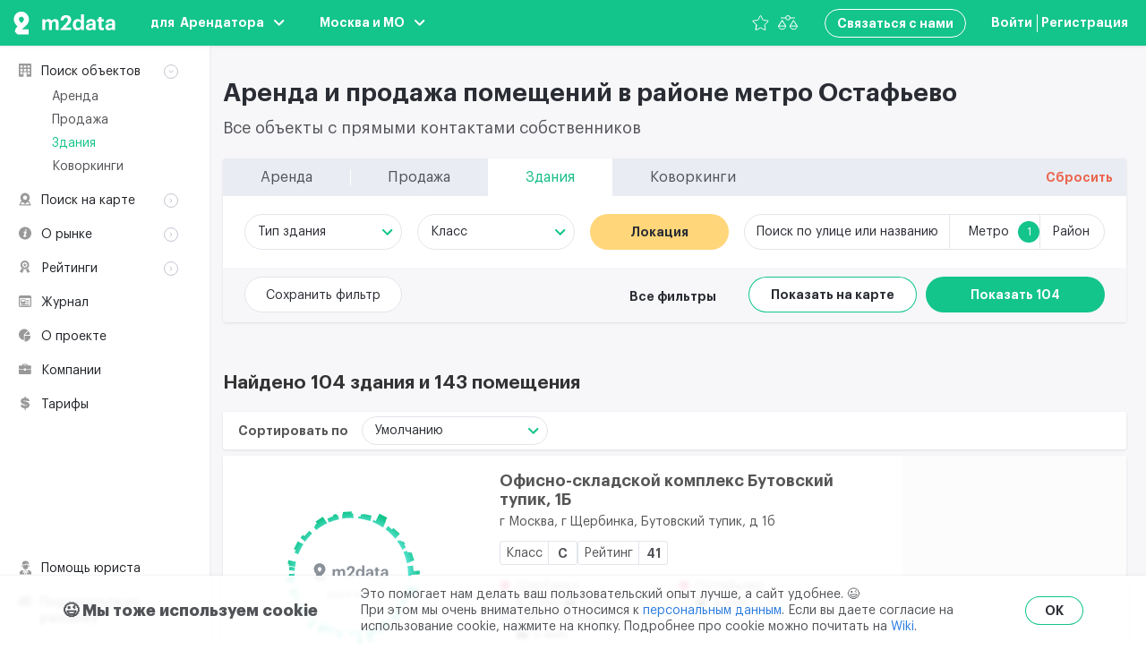

--- FILE ---
content_type: text/css
request_url: https://m2data.net/css/app.css?id=3c098a66c2e81f619f95
body_size: 782289
content:
.swiper-container{margin-left:auto;margin-right:auto;position:relative;overflow:hidden;list-style:none;padding:0;z-index:1}.swiper-container-no-flexbox .swiper-slide{float:left}.swiper-container-vertical>.swiper-wrapper{-webkit-box-orient:vertical;-webkit-box-direction:normal;-webkit-flex-direction:column;-ms-flex-direction:column;flex-direction:column}.swiper-wrapper{position:relative;width:100%;height:100%;z-index:1;display:-webkit-box;display:-webkit-flex;display:-ms-flexbox;display:flex;-webkit-transition-property:-webkit-transform;transition-property:-webkit-transform;-o-transition-property:transform;transition-property:transform;transition-property:transform,-webkit-transform;-webkit-box-sizing:content-box;box-sizing:content-box}.swiper-container-android .swiper-slide,.swiper-wrapper{-webkit-transform:translateZ(0);transform:translateZ(0)}.swiper-container-multirow>.swiper-wrapper{-webkit-flex-wrap:wrap;-ms-flex-wrap:wrap;flex-wrap:wrap}.swiper-container-free-mode>.swiper-wrapper{-webkit-transition-timing-function:ease-out;-o-transition-timing-function:ease-out;transition-timing-function:ease-out;margin:0 auto}.swiper-slide{-webkit-flex-shrink:0;-ms-flex-negative:0;flex-shrink:0;width:100%;height:100%;position:relative;-webkit-transition-property:-webkit-transform;transition-property:-webkit-transform;-o-transition-property:transform;transition-property:transform;transition-property:transform,-webkit-transform}.swiper-slide-invisible-blank{visibility:hidden}.swiper-container-autoheight,.swiper-container-autoheight .swiper-slide{height:auto}.swiper-container-autoheight .swiper-wrapper{-webkit-box-align:start;-webkit-align-items:flex-start;-ms-flex-align:start;align-items:flex-start;-webkit-transition-property:height,-webkit-transform;transition-property:height,-webkit-transform;-o-transition-property:transform,height;transition-property:transform,height;transition-property:transform,height,-webkit-transform}.swiper-container-3d{-webkit-perspective:1200px;perspective:1200px}.swiper-container-3d .swiper-cube-shadow,.swiper-container-3d .swiper-slide,.swiper-container-3d .swiper-slide-shadow-bottom,.swiper-container-3d .swiper-slide-shadow-left,.swiper-container-3d .swiper-slide-shadow-right,.swiper-container-3d .swiper-slide-shadow-top,.swiper-container-3d .swiper-wrapper{-webkit-transform-style:preserve-3d;transform-style:preserve-3d}.swiper-container-3d .swiper-slide-shadow-bottom,.swiper-container-3d .swiper-slide-shadow-left,.swiper-container-3d .swiper-slide-shadow-right,.swiper-container-3d .swiper-slide-shadow-top{position:absolute;left:0;top:0;width:100%;height:100%;pointer-events:none;z-index:10}.swiper-container-3d .swiper-slide-shadow-left{background-image:-webkit-gradient(linear,right top,left top,from(rgba(0,0,0,.5)),to(transparent));background-image:-webkit-linear-gradient(right,rgba(0,0,0,.5),transparent);background-image:-o-linear-gradient(right,rgba(0,0,0,.5),transparent);background-image:linear-gradient(270deg,rgba(0,0,0,.5),transparent)}.swiper-container-3d .swiper-slide-shadow-right{background-image:-webkit-gradient(linear,left top,right top,from(rgba(0,0,0,.5)),to(transparent));background-image:-webkit-linear-gradient(left,rgba(0,0,0,.5),transparent);background-image:-o-linear-gradient(left,rgba(0,0,0,.5),transparent);background-image:linear-gradient(90deg,rgba(0,0,0,.5),transparent)}.swiper-container-3d .swiper-slide-shadow-top{background-image:-webkit-gradient(linear,left bottom,left top,from(rgba(0,0,0,.5)),to(transparent));background-image:-webkit-linear-gradient(bottom,rgba(0,0,0,.5),transparent);background-image:-o-linear-gradient(bottom,rgba(0,0,0,.5),transparent);background-image:linear-gradient(0deg,rgba(0,0,0,.5),transparent)}.swiper-container-3d .swiper-slide-shadow-bottom{background-image:-webkit-gradient(linear,left top,left bottom,from(rgba(0,0,0,.5)),to(transparent));background-image:-webkit-linear-gradient(top,rgba(0,0,0,.5),transparent);background-image:-o-linear-gradient(top,rgba(0,0,0,.5),transparent);background-image:linear-gradient(180deg,rgba(0,0,0,.5),transparent)}.swiper-container-wp8-horizontal,.swiper-container-wp8-horizontal>.swiper-wrapper{-ms-touch-action:pan-y;touch-action:pan-y}.swiper-container-wp8-vertical,.swiper-container-wp8-vertical>.swiper-wrapper{-ms-touch-action:pan-x;touch-action:pan-x}.swiper-button-next,.swiper-button-prev{position:absolute;top:50%;width:27px;height:44px;margin-top:-22px;z-index:10;cursor:pointer;background-size:27px 44px;background-position:50%;background-repeat:no-repeat}.swiper-button-next.swiper-button-disabled,.swiper-button-prev.swiper-button-disabled{opacity:.35;cursor:auto;pointer-events:none}.swiper-button-prev,.swiper-container-rtl .swiper-button-next{background-image:url("data:image/svg+xml;charset=utf-8,%3Csvg xmlns='http://www.w3.org/2000/svg' viewBox='0 0 27 44'%3E%3Cpath d='M0 22L22 0l2.1 2.1L4.2 22l19.9 19.9L22 44 0 22z' fill='%23007aff'/%3E%3C/svg%3E");left:10px;right:auto}.swiper-button-next,.swiper-container-rtl .swiper-button-prev{background-image:url("data:image/svg+xml;charset=utf-8,%3Csvg xmlns='http://www.w3.org/2000/svg' viewBox='0 0 27 44'%3E%3Cpath d='M27 22L5 44l-2.1-2.1L22.8 22 2.9 2.1 5 0l22 22z' fill='%23007aff'/%3E%3C/svg%3E");right:10px;left:auto}.swiper-button-prev.swiper-button-white,.swiper-container-rtl .swiper-button-next.swiper-button-white{background-image:url("data:image/svg+xml;charset=utf-8,%3Csvg xmlns='http://www.w3.org/2000/svg' viewBox='0 0 27 44'%3E%3Cpath d='M0 22L22 0l2.1 2.1L4.2 22l19.9 19.9L22 44 0 22z' fill='%23fff'/%3E%3C/svg%3E")}.swiper-button-next.swiper-button-white,.swiper-container-rtl .swiper-button-prev.swiper-button-white{background-image:url("data:image/svg+xml;charset=utf-8,%3Csvg xmlns='http://www.w3.org/2000/svg' viewBox='0 0 27 44'%3E%3Cpath d='M27 22L5 44l-2.1-2.1L22.8 22 2.9 2.1 5 0l22 22z' fill='%23fff'/%3E%3C/svg%3E")}.swiper-button-prev.swiper-button-black,.swiper-container-rtl .swiper-button-next.swiper-button-black{background-image:url("data:image/svg+xml;charset=utf-8,%3Csvg xmlns='http://www.w3.org/2000/svg' viewBox='0 0 27 44'%3E%3Cpath d='M0 22L22 0l2.1 2.1L4.2 22l19.9 19.9L22 44 0 22z'/%3E%3C/svg%3E")}.swiper-button-next.swiper-button-black,.swiper-container-rtl .swiper-button-prev.swiper-button-black{background-image:url("data:image/svg+xml;charset=utf-8,%3Csvg xmlns='http://www.w3.org/2000/svg' viewBox='0 0 27 44'%3E%3Cpath d='M27 22L5 44l-2.1-2.1L22.8 22 2.9 2.1 5 0l22 22z'/%3E%3C/svg%3E")}.swiper-button-lock{display:none}.swiper-pagination{position:absolute;text-align:center;-webkit-transition:opacity .3s;-o-transition:.3s opacity;-o-transition:opacity .3s;transition:opacity .3s;-webkit-transform:translateZ(0);transform:translateZ(0);z-index:10}.swiper-pagination.swiper-pagination-hidden{opacity:0}.swiper-container-horizontal>.swiper-pagination-bullets,.swiper-pagination-custom,.swiper-pagination-fraction{bottom:10px;left:0;width:100%}.swiper-pagination-bullets-dynamic{overflow:hidden;font-size:0}.swiper-pagination-bullets-dynamic .swiper-pagination-bullet{-webkit-transform:scale(.33);-ms-transform:scale(.33);transform:scale(.33);position:relative}.swiper-pagination-bullets-dynamic .swiper-pagination-bullet-active,.swiper-pagination-bullets-dynamic .swiper-pagination-bullet-active-main{-webkit-transform:scale(1);-ms-transform:scale(1);transform:scale(1)}.swiper-pagination-bullets-dynamic .swiper-pagination-bullet-active-prev{-webkit-transform:scale(.66);-ms-transform:scale(.66);transform:scale(.66)}.swiper-pagination-bullets-dynamic .swiper-pagination-bullet-active-prev-prev{-webkit-transform:scale(.33);-ms-transform:scale(.33);transform:scale(.33)}.swiper-pagination-bullets-dynamic .swiper-pagination-bullet-active-next{-webkit-transform:scale(.66);-ms-transform:scale(.66);transform:scale(.66)}.swiper-pagination-bullets-dynamic .swiper-pagination-bullet-active-next-next{-webkit-transform:scale(.33);-ms-transform:scale(.33);transform:scale(.33)}.swiper-pagination-bullet{width:8px;height:8px;display:inline-block;border-radius:100%;background:#000;opacity:.2}button.swiper-pagination-bullet{border:none;margin:0;padding:0;-webkit-box-shadow:none;box-shadow:none;-webkit-appearance:none;-moz-appearance:none;appearance:none}.swiper-pagination-clickable .swiper-pagination-bullet{cursor:pointer}.swiper-pagination-bullet-active{opacity:1;background:#007aff}.swiper-container-vertical>.swiper-pagination-bullets{right:10px;top:50%;-webkit-transform:translate3d(0,-50%,0);transform:translate3d(0,-50%,0)}.swiper-container-vertical>.swiper-pagination-bullets .swiper-pagination-bullet{margin:6px 0;display:block}.swiper-container-vertical>.swiper-pagination-bullets.swiper-pagination-bullets-dynamic{top:50%;-webkit-transform:translateY(-50%);-ms-transform:translateY(-50%);transform:translateY(-50%);width:8px}.swiper-container-vertical>.swiper-pagination-bullets.swiper-pagination-bullets-dynamic .swiper-pagination-bullet{display:inline-block;-webkit-transition:top .2s,-webkit-transform .2s;-o-transition:.2s top,.2s -webkit-transform;transition:top .2s,-webkit-transform .2s;-o-transition:.2s transform,.2s top;-webkit-transition:transform .2s,top .2s;-o-transition:transform .2s,top .2s;transition:transform .2s,top .2s;-webkit-transition:transform .2s,top .2s,-webkit-transform .2s;-o-transition:.2s transform,.2s top,.2s -webkit-transform;transition:transform .2s,top .2s,-webkit-transform .2s}.swiper-container-horizontal>.swiper-pagination-bullets .swiper-pagination-bullet{margin:0 4px}.swiper-container-horizontal>.swiper-pagination-bullets.swiper-pagination-bullets-dynamic{left:50%;-webkit-transform:translateX(-50%);-ms-transform:translateX(-50%);transform:translateX(-50%);white-space:nowrap}.swiper-container-horizontal>.swiper-pagination-bullets.swiper-pagination-bullets-dynamic .swiper-pagination-bullet{-webkit-transition:left .2s,-webkit-transform .2s;-o-transition:.2s left,.2s -webkit-transform;transition:left .2s,-webkit-transform .2s;-o-transition:.2s transform,.2s left;-webkit-transition:transform .2s,left .2s;-o-transition:transform .2s,left .2s;transition:transform .2s,left .2s;-webkit-transition:transform .2s,left .2s,-webkit-transform .2s;-o-transition:.2s transform,.2s left,.2s -webkit-transform;transition:transform .2s,left .2s,-webkit-transform .2s}.swiper-container-horizontal.swiper-container-rtl>.swiper-pagination-bullets-dynamic .swiper-pagination-bullet{-webkit-transition:right .2s,-webkit-transform .2s;-o-transition:.2s right,.2s -webkit-transform;transition:right .2s,-webkit-transform .2s;-o-transition:.2s transform,.2s right;-webkit-transition:transform .2s,right .2s;-o-transition:transform .2s,right .2s;transition:transform .2s,right .2s;-webkit-transition:transform .2s,right .2s,-webkit-transform .2s;-o-transition:.2s transform,.2s right,.2s -webkit-transform;transition:transform .2s,right .2s,-webkit-transform .2s}.swiper-pagination-progressbar{background:rgba(0,0,0,.25);position:absolute}.swiper-pagination-progressbar .swiper-pagination-progressbar-fill{background:#007aff;position:absolute;left:0;top:0;width:100%;height:100%;-webkit-transform:scale(0);-ms-transform:scale(0);transform:scale(0);-webkit-transform-origin:left top;-ms-transform-origin:left top;transform-origin:left top}.swiper-container-rtl .swiper-pagination-progressbar .swiper-pagination-progressbar-fill{-webkit-transform-origin:right top;-ms-transform-origin:right top;transform-origin:right top}.swiper-container-horizontal>.swiper-pagination-progressbar,.swiper-container-vertical>.swiper-pagination-progressbar.swiper-pagination-progressbar-opposite{width:100%;height:4px;left:0;top:0}.swiper-container-horizontal>.swiper-pagination-progressbar.swiper-pagination-progressbar-opposite,.swiper-container-vertical>.swiper-pagination-progressbar{width:4px;height:100%;left:0;top:0}.swiper-pagination-white .swiper-pagination-bullet-active{background:#fff}.swiper-pagination-progressbar.swiper-pagination-white{background:hsla(0,0%,100%,.25)}.swiper-pagination-progressbar.swiper-pagination-white .swiper-pagination-progressbar-fill{background:#fff}.swiper-pagination-black .swiper-pagination-bullet-active{background:#000}.swiper-pagination-progressbar.swiper-pagination-black{background:rgba(0,0,0,.25)}.swiper-pagination-progressbar.swiper-pagination-black .swiper-pagination-progressbar-fill{background:#000}.swiper-pagination-lock{display:none}.swiper-scrollbar{border-radius:10px;position:relative;-ms-touch-action:none;background:rgba(0,0,0,.1)}.swiper-container-horizontal>.swiper-scrollbar{position:absolute;left:1%;bottom:3px;z-index:50;height:5px;width:98%}.swiper-container-vertical>.swiper-scrollbar{position:absolute;right:3px;top:1%;z-index:50;width:5px;height:98%}.swiper-scrollbar-drag{height:100%;width:100%;position:relative;background:rgba(0,0,0,.5);border-radius:10px;left:0;top:0}.swiper-scrollbar-cursor-drag{cursor:move}.swiper-scrollbar-lock{display:none}.swiper-zoom-container{width:100%;height:100%;display:-webkit-box;display:-webkit-flex;display:-ms-flexbox;display:flex;-webkit-box-pack:center;-webkit-justify-content:center;-ms-flex-pack:center;justify-content:center;-webkit-box-align:center;-webkit-align-items:center;-ms-flex-align:center;align-items:center;text-align:center}.swiper-zoom-container>canvas,.swiper-zoom-container>img,.swiper-zoom-container>svg{max-width:100%;max-height:100%;-o-object-fit:contain;object-fit:contain}.swiper-slide-zoomed{cursor:move}.swiper-lazy-preloader{width:42px;height:42px;position:absolute;left:50%;top:50%;margin-left:-21px;margin-top:-21px;z-index:10;-webkit-transform-origin:50%;-ms-transform-origin:50%;transform-origin:50%;-webkit-animation:swiper-preloader-spin 1s steps(12) infinite;animation:swiper-preloader-spin 1s steps(12) infinite}.swiper-lazy-preloader:after{display:block;content:"";width:100%;height:100%;background-image:url("data:image/svg+xml;charset=utf-8,%3Csvg viewBox='0 0 120 120' xmlns='http://www.w3.org/2000/svg' xmlns:xlink='http://www.w3.org/1999/xlink'%3E%3Cdefs%3E%3Cpath id='a' stroke='%236c6c6c' stroke-width='11' stroke-linecap='round' d='M60 7v20'/%3E%3C/defs%3E%3Cuse xlink:href='%23a' opacity='.27'/%3E%3Cuse xlink:href='%23a' opacity='.27' transform='rotate(30 60 60)'/%3E%3Cuse xlink:href='%23a' opacity='.27' transform='rotate(60 60 60)'/%3E%3Cuse xlink:href='%23a' opacity='.27' transform='rotate(90 60 60)'/%3E%3Cuse xlink:href='%23a' opacity='.27' transform='rotate(120 60 60)'/%3E%3Cuse xlink:href='%23a' opacity='.27' transform='rotate(150 60 60)'/%3E%3Cuse xlink:href='%23a' opacity='.37' transform='rotate(180 60 60)'/%3E%3Cuse xlink:href='%23a' opacity='.46' transform='rotate(210 60 60)'/%3E%3Cuse xlink:href='%23a' opacity='.56' transform='rotate(240 60 60)'/%3E%3Cuse xlink:href='%23a' opacity='.66' transform='rotate(270 60 60)'/%3E%3Cuse xlink:href='%23a' opacity='.75' transform='rotate(300 60 60)'/%3E%3Cuse xlink:href='%23a' opacity='.85' transform='rotate(330 60 60)'/%3E%3C/svg%3E");background-position:50%;background-size:100%;background-repeat:no-repeat}.swiper-lazy-preloader-white:after{background-image:url("data:image/svg+xml;charset=utf-8,%3Csvg viewBox='0 0 120 120' xmlns='http://www.w3.org/2000/svg' xmlns:xlink='http://www.w3.org/1999/xlink'%3E%3Cdefs%3E%3Cpath id='a' stroke='%23fff' stroke-width='11' stroke-linecap='round' d='M60 7v20'/%3E%3C/defs%3E%3Cuse xlink:href='%23a' opacity='.27'/%3E%3Cuse xlink:href='%23a' opacity='.27' transform='rotate(30 60 60)'/%3E%3Cuse xlink:href='%23a' opacity='.27' transform='rotate(60 60 60)'/%3E%3Cuse xlink:href='%23a' opacity='.27' transform='rotate(90 60 60)'/%3E%3Cuse xlink:href='%23a' opacity='.27' transform='rotate(120 60 60)'/%3E%3Cuse xlink:href='%23a' opacity='.27' transform='rotate(150 60 60)'/%3E%3Cuse xlink:href='%23a' opacity='.37' transform='rotate(180 60 60)'/%3E%3Cuse xlink:href='%23a' opacity='.46' transform='rotate(210 60 60)'/%3E%3Cuse xlink:href='%23a' opacity='.56' transform='rotate(240 60 60)'/%3E%3Cuse xlink:href='%23a' opacity='.66' transform='rotate(270 60 60)'/%3E%3Cuse xlink:href='%23a' opacity='.75' transform='rotate(300 60 60)'/%3E%3Cuse xlink:href='%23a' opacity='.85' transform='rotate(330 60 60)'/%3E%3C/svg%3E")}@-webkit-keyframes swiper-preloader-spin{to{-webkit-transform:rotate(1turn);transform:rotate(1turn)}}@keyframes swiper-preloader-spin{to{-webkit-transform:rotate(1turn);transform:rotate(1turn)}}.swiper-container .swiper-notification{position:absolute;left:0;top:0;pointer-events:none;opacity:0;z-index:-1000}.swiper-container-fade.swiper-container-free-mode .swiper-slide{-webkit-transition-timing-function:ease-out;-o-transition-timing-function:ease-out;transition-timing-function:ease-out}.swiper-container-fade .swiper-slide{pointer-events:none;-webkit-transition-property:opacity;-o-transition-property:opacity;transition-property:opacity}.swiper-container-fade .swiper-slide .swiper-slide{pointer-events:none}.swiper-container-fade .swiper-slide-active,.swiper-container-fade .swiper-slide-active .swiper-slide-active{pointer-events:auto}.swiper-container-cube{overflow:visible}.swiper-container-cube .swiper-slide{pointer-events:none;-webkit-backface-visibility:hidden;backface-visibility:hidden;z-index:1;visibility:hidden;-webkit-transform-origin:0 0;-ms-transform-origin:0 0;transform-origin:0 0;width:100%;height:100%}.swiper-container-cube .swiper-slide .swiper-slide{pointer-events:none}.swiper-container-cube.swiper-container-rtl .swiper-slide{-webkit-transform-origin:100% 0;-ms-transform-origin:100% 0;transform-origin:100% 0}.swiper-container-cube .swiper-slide-active,.swiper-container-cube .swiper-slide-active .swiper-slide-active{pointer-events:auto}.swiper-container-cube .swiper-slide-active,.swiper-container-cube .swiper-slide-next,.swiper-container-cube .swiper-slide-next+.swiper-slide,.swiper-container-cube .swiper-slide-prev{pointer-events:auto;visibility:visible}.swiper-container-cube .swiper-slide-shadow-bottom,.swiper-container-cube .swiper-slide-shadow-left,.swiper-container-cube .swiper-slide-shadow-right,.swiper-container-cube .swiper-slide-shadow-top{z-index:0;-webkit-backface-visibility:hidden;backface-visibility:hidden}.swiper-container-cube .swiper-cube-shadow{position:absolute;left:0;bottom:0;width:100%;height:100%;background:#000;opacity:.6;-webkit-filter:blur(50px);filter:blur(50px);z-index:0}.swiper-container-flip{overflow:visible}.swiper-container-flip .swiper-slide{pointer-events:none;-webkit-backface-visibility:hidden;backface-visibility:hidden;z-index:1}.swiper-container-flip .swiper-slide .swiper-slide{pointer-events:none}.swiper-container-flip .swiper-slide-active,.swiper-container-flip .swiper-slide-active .swiper-slide-active{pointer-events:auto}.swiper-container-flip .swiper-slide-shadow-bottom,.swiper-container-flip .swiper-slide-shadow-left,.swiper-container-flip .swiper-slide-shadow-right,.swiper-container-flip .swiper-slide-shadow-top{z-index:0;-webkit-backface-visibility:hidden;backface-visibility:hidden}.swiper-container-coverflow .swiper-wrapper{-ms-perspective:1200px}[data-simplebar]{position:relative;flex-direction:column;flex-wrap:wrap;justify-content:flex-start;align-content:flex-start;align-items:flex-start}.simplebar-wrapper{overflow:hidden;width:inherit;height:inherit;max-width:inherit;max-height:inherit}.simplebar-mask{direction:inherit;overflow:hidden;width:auto!important;height:auto!important;z-index:0}.simplebar-mask,.simplebar-offset{position:absolute;padding:0;margin:0;left:0;top:0;bottom:0;right:0}.simplebar-offset{direction:inherit!important;box-sizing:inherit!important;resize:none!important;-webkit-overflow-scrolling:touch}.simplebar-content-wrapper{direction:inherit;box-sizing:border-box!important;position:relative;display:block;height:100%;width:auto;max-width:100%;max-height:100%;scrollbar-width:none;-ms-overflow-style:none}.simplebar-content-wrapper::-webkit-scrollbar,.simplebar-hide-scrollbar::-webkit-scrollbar{width:0;height:0}.simplebar-content:after,.simplebar-content:before{content:" ";display:table}.simplebar-placeholder{max-height:100%;max-width:100%;width:100%;pointer-events:none}.simplebar-height-auto-observer-wrapper{box-sizing:inherit!important;height:100%;width:100%;max-width:1px;position:relative;float:left;max-height:1px;overflow:hidden;z-index:-1;padding:0;margin:0;pointer-events:none;flex-grow:inherit;flex-shrink:0;flex-basis:0}.simplebar-height-auto-observer{box-sizing:inherit;display:block;opacity:0;top:0;left:0;height:1000%;width:1000%;min-height:1px;min-width:1px;z-index:-1}.simplebar-height-auto-observer,.simplebar-track{position:absolute;overflow:hidden;pointer-events:none}.simplebar-track{z-index:1;right:0;bottom:0}[data-simplebar].simplebar-dragging .simplebar-content{pointer-events:none;-moz-user-select:none;-ms-user-select:none;user-select:none;-webkit-user-select:none}[data-simplebar].simplebar-dragging .simplebar-track{pointer-events:all}.simplebar-scrollbar{position:absolute;left:0;right:0;min-height:10px}.simplebar-scrollbar:before{position:absolute;content:"";background:#000;border-radius:7px;left:2px;right:2px;opacity:0;transition:opacity .2s linear}.simplebar-scrollbar.simplebar-visible:before{opacity:.5;transition:opacity 0s linear}.simplebar-track.simplebar-vertical{top:0;width:11px}.simplebar-track.simplebar-vertical .simplebar-scrollbar:before{top:2px;bottom:2px}.simplebar-track.simplebar-horizontal{left:0;height:11px}.simplebar-track.simplebar-horizontal .simplebar-scrollbar:before{height:100%;left:2px;right:2px}.simplebar-track.simplebar-horizontal .simplebar-scrollbar{right:auto;left:0;top:2px;height:7px;min-height:0;min-width:10px;width:auto}[data-simplebar-direction=rtl] .simplebar-track.simplebar-vertical{right:auto;left:0}.hs-dummy-scrollbar-size{direction:rtl;position:fixed;opacity:0;visibility:hidden;height:500px;width:500px;overflow-y:hidden;overflow-x:scroll}.simplebar-hide-scrollbar{position:fixed;left:0;visibility:hidden;overflow-y:scroll;scrollbar-width:none;-ms-overflow-style:none}fieldset[disabled] .multiselect{pointer-events:none}.multiselect__spinner{position:absolute;right:1px;top:1px;width:48px;height:35px;background:#fff;display:block}.multiselect__spinner:after,.multiselect__spinner:before{position:absolute;content:"";top:50%;left:50%;margin:-8px 0 0 -8px;width:16px;height:16px;border-radius:100%;border:2px solid transparent;border-top-color:#41b883;box-shadow:0 0 0 1px transparent}.multiselect__spinner:before{-webkit-animation:spinning 2.4s cubic-bezier(.41,.26,.2,.62);animation:spinning 2.4s cubic-bezier(.41,.26,.2,.62);-webkit-animation-iteration-count:infinite;animation-iteration-count:infinite}.multiselect__spinner:after{-webkit-animation:spinning 2.4s cubic-bezier(.51,.09,.21,.8);animation:spinning 2.4s cubic-bezier(.51,.09,.21,.8);-webkit-animation-iteration-count:infinite;animation-iteration-count:infinite}.multiselect__loading-enter-active,.multiselect__loading-leave-active{transition:opacity .4s ease-in-out;opacity:1}.multiselect__loading-enter,.multiselect__loading-leave-active{opacity:0}.multiselect,.multiselect__input,.multiselect__single{font-family:inherit;font-size:16px;touch-action:manipulation}.multiselect{box-sizing:content-box;display:block;position:relative;width:100%;min-height:40px;text-align:left;color:#35495e}.multiselect *{box-sizing:border-box}.multiselect:focus{outline:none}.multiselect--disabled{background:#ededed;pointer-events:none;opacity:.6}.multiselect--active{z-index:50}.multiselect--active:not(.multiselect--above) .multiselect__current,.multiselect--active:not(.multiselect--above) .multiselect__input,.multiselect--active:not(.multiselect--above) .multiselect__tags{border-bottom-left-radius:0;border-bottom-right-radius:0}.multiselect--active .multiselect__select{transform:rotate(180deg)}.multiselect--above.multiselect--active .multiselect__current,.multiselect--above.multiselect--active .multiselect__input,.multiselect--above.multiselect--active .multiselect__tags{border-top-left-radius:0;border-top-right-radius:0}.multiselect__input,.multiselect__single{position:relative;display:inline-block;min-height:20px;line-height:20px;border:none;border-radius:5px;background:#fff;padding:0 0 0 5px;width:100%;transition:border .1s ease;box-sizing:border-box;margin-bottom:8px;vertical-align:top}.multiselect__input:-ms-input-placeholder{color:#35495e}.multiselect__input::-moz-placeholder{color:#35495e}.multiselect__input::placeholder{color:#35495e}.multiselect__tag~.multiselect__input,.multiselect__tag~.multiselect__single{width:auto}.multiselect__input:hover,.multiselect__single:hover{border-color:#cfcfcf}.multiselect__input:focus,.multiselect__single:focus{border-color:#a8a8a8;outline:none}.multiselect__single{padding-left:5px;margin-bottom:8px}.multiselect__tags-wrap{display:inline}.multiselect__tags{min-height:40px;display:block;padding:8px 40px 0 8px;border-radius:5px;border:1px solid #e8e8e8;background:#fff;font-size:14px}.multiselect__tag{position:relative;display:inline-block;padding:4px 26px 4px 10px;border-radius:5px;margin-right:10px;color:#fff;line-height:1;background:#41b883;margin-bottom:5px;white-space:nowrap;overflow:hidden;max-width:100%;text-overflow:ellipsis}.multiselect__tag-icon{cursor:pointer;margin-left:7px;position:absolute;right:0;top:0;bottom:0;font-weight:700;font-style:normal;width:22px;text-align:center;line-height:22px;transition:all .2s ease;border-radius:5px}.multiselect__tag-icon:after{content:"\D7";color:#266d4d;font-size:14px}.multiselect__tag-icon:focus,.multiselect__tag-icon:hover{background:#369a6e}.multiselect__tag-icon:focus:after,.multiselect__tag-icon:hover:after{color:#fff}.multiselect__current{min-height:40px;overflow:hidden;padding:8px 30px 0 12px;white-space:nowrap;border-radius:5px;border:1px solid #e8e8e8}.multiselect__current,.multiselect__select{line-height:16px;box-sizing:border-box;display:block;margin:0;text-decoration:none;cursor:pointer}.multiselect__select{position:absolute;width:40px;height:38px;right:1px;top:1px;padding:4px 8px;text-align:center;transition:transform .2s ease}.multiselect__select:before{position:relative;right:0;top:65%;color:#999;margin-top:4px;border-color:#999 transparent transparent;border-style:solid;border-width:5px 5px 0;content:""}.multiselect__placeholder{color:#adadad;display:inline-block;margin-bottom:10px;padding-top:2px}.multiselect--active .multiselect__placeholder{display:none}.multiselect__content-wrapper{position:absolute;display:block;background:#fff;width:100%;max-height:240px;overflow:auto;border:1px solid #e8e8e8;border-top:none;border-bottom-left-radius:5px;border-bottom-right-radius:5px;z-index:50;-webkit-overflow-scrolling:touch}.multiselect__content{list-style:none;display:inline-block;padding:0;margin:0;min-width:100%;vertical-align:top}.multiselect--above .multiselect__content-wrapper{bottom:100%;border-bottom-left-radius:0;border-bottom-right-radius:0;border-top-left-radius:5px;border-top-right-radius:5px;border-bottom:none;border-top:1px solid #e8e8e8}.multiselect__content::webkit-scrollbar{display:none}.multiselect__element{display:block}.multiselect__option{display:block;padding:12px;min-height:40px;line-height:16px;text-decoration:none;text-transform:none;vertical-align:middle;position:relative;cursor:pointer;white-space:nowrap}.multiselect__option:after{top:0;right:0;position:absolute;line-height:40px;padding-right:12px;padding-left:20px;font-size:13px}.multiselect__option--highlight{background:#41b883;outline:none;color:#fff}.multiselect__option--highlight:after{content:attr(data-select);background:#41b883;color:#fff}.multiselect__option--selected{background:#f3f3f3;color:#35495e;font-weight:700}.multiselect__option--selected:after{content:attr(data-selected);color:silver}.multiselect__option--selected.multiselect__option--highlight{background:#ff6a6a;color:#fff}.multiselect__option--selected.multiselect__option--highlight:after{background:#ff6a6a;content:attr(data-deselect);color:#fff}.multiselect--disabled .multiselect__current,.multiselect--disabled .multiselect__select{background:#ededed;color:#a6a6a6}.multiselect__option--disabled{background:#ededed!important;color:#a6a6a6!important;cursor:text;pointer-events:none}.multiselect__option--group{background:#ededed;color:#35495e}.multiselect__option--group.multiselect__option--highlight{background:#35495e;color:#fff}.multiselect__option--group.multiselect__option--highlight:after{background:#35495e}.multiselect__option--disabled.multiselect__option--highlight{background:#dedede}.multiselect__option--group-selected.multiselect__option--highlight{background:#ff6a6a;color:#fff}.multiselect__option--group-selected.multiselect__option--highlight:after{background:#ff6a6a;content:attr(data-deselect);color:#fff}.multiselect-enter-active,.multiselect-leave-active{transition:all .15s ease}.multiselect-enter,.multiselect-leave-active{opacity:0}.multiselect__strong{margin-bottom:8px;line-height:20px;display:inline-block;vertical-align:top}[dir=rtl] .multiselect{text-align:right}[dir=rtl] .multiselect__select{right:auto;left:1px}[dir=rtl] .multiselect__tags{padding:8px 8px 0 40px}[dir=rtl] .multiselect__content{text-align:right}[dir=rtl] .multiselect__option:after{right:auto;left:0}[dir=rtl] .multiselect__clear{right:auto;left:12px}[dir=rtl] .multiselect__spinner{right:auto;left:1px}@-webkit-keyframes spinning{0%{transform:rotate(0)}to{transform:rotate(2turn)}}@keyframes spinning{0%{transform:rotate(0)}to{transform:rotate(2turn)}}.mx-icon-double-left:after,.mx-icon-double-left:before,.mx-icon-double-right:after,.mx-icon-double-right:before,.mx-icon-left:before,.mx-icon-right:before{content:"";position:relative;top:-1px;display:inline-block;width:10px;height:10px;vertical-align:middle;border-color:currentcolor;border-style:solid;border-width:2px 0 0 2px;border-radius:1px;-webkit-box-sizing:border-box;box-sizing:border-box;-webkit-transform-origin:center;transform-origin:center;-webkit-transform:rotate(-45deg) scale(.7);transform:rotate(-45deg) scale(.7)}.mx-icon-double-left:after{left:-4px}.mx-icon-double-right:before{left:4px}.mx-icon-double-right:after,.mx-icon-double-right:before,.mx-icon-right:before{-webkit-transform:rotate(135deg) scale(.7);transform:rotate(135deg) scale(.7)}.mx-btn{-webkit-box-sizing:border-box;box-sizing:border-box;line-height:1;font-size:14px;font-weight:500;padding:7px 15px;margin:0;cursor:pointer;background-color:transparent;outline:none;border:1px solid rgba(0,0,0,.1);border-radius:4px;color:#73879c;white-space:nowrap}.mx-btn:hover{border-color:#1284e7;color:#1284e7}.mx-btn-text{border:0;padding:0 4px;text-align:left;line-height:inherit}.mx-scrollbar{height:100%}.mx-scrollbar:hover .mx-scrollbar-track{opacity:1}.mx-scrollbar-wrap{height:100%;overflow-x:hidden;overflow-y:auto}.mx-scrollbar-track{position:absolute;top:2px;right:2px;bottom:2px;width:6px;z-index:1;border-radius:4px;opacity:0;-webkit-transition:opacity .24s ease-out;transition:opacity .24s ease-out}.mx-scrollbar-track .mx-scrollbar-thumb{position:absolute;width:100%;height:0;cursor:pointer;border-radius:inherit;background-color:rgba(144,147,153,.3);-webkit-transition:background-color .3s;transition:background-color .3s}.mx-zoom-in-down-enter-active,.mx-zoom-in-down-leave-active{opacity:1;-webkit-transform:scaleY(1);transform:scaleY(1);-webkit-transition:opacity .3s cubic-bezier(.23,1,.32,1),-webkit-transform .3s cubic-bezier(.23,1,.32,1);transition:opacity .3s cubic-bezier(.23,1,.32,1),-webkit-transform .3s cubic-bezier(.23,1,.32,1);transition:transform .3s cubic-bezier(.23,1,.32,1),opacity .3s cubic-bezier(.23,1,.32,1);transition:transform .3s cubic-bezier(.23,1,.32,1),opacity .3s cubic-bezier(.23,1,.32,1),-webkit-transform .3s cubic-bezier(.23,1,.32,1);-webkit-transform-origin:center top;transform-origin:center top}.mx-zoom-in-down-enter,.mx-zoom-in-down-leave-to{opacity:0;-webkit-transform:scaleY(0);transform:scaleY(0)}.mx-datepicker{position:relative;display:inline-block;width:210px}.mx-datepicker svg{width:1em;height:1em;vertical-align:-.15em;fill:currentColor;overflow:hidden}.mx-datepicker-range{width:320px}.mx-datepicker-inline{width:auto}.mx-input-wrapper{position:relative}.mx-input-wrapper .mx-icon-clear{display:none}.mx-input-wrapper:hover .mx-icon-clear{display:block}.mx-input-wrapper:hover .mx-icon-clear+.mx-icon-calendar{display:none}.mx-input{display:inline-block;-webkit-box-sizing:border-box;box-sizing:border-box;width:100%;height:34px;padding:6px 30px 6px 10px;font-size:14px;line-height:1.4;color:#555;background-color:#fff;border:1px solid #ccc;border-radius:4px;-webkit-box-shadow:inset 0 1px 1px rgba(0,0,0,.075);box-shadow:inset 0 1px 1px rgba(0,0,0,.075)}.mx-input:focus,.mx-input:hover{border-color:#409aff}.mx-input.disabled,.mx-input:disabled{color:#ccc;background-color:#f3f3f3;border-color:#ccc;cursor:not-allowed}.mx-input:focus{outline:none}.mx-input::-ms-clear{display:none}.mx-icon-calendar,.mx-icon-clear{position:absolute;top:50%;right:8px;-webkit-transform:translateY(-50%);transform:translateY(-50%);font-size:16px;line-height:1;color:rgba(0,0,0,.5);vertical-align:middle}.mx-icon-clear{cursor:pointer}.mx-icon-clear:hover{color:rgba(0,0,0,.8)}.mx-datepicker-main{font:14px/1.5 Helvetica Neue,Helvetica,Arial,Microsoft Yahei,sans-serif;color:#73879c;background-color:#fff;border:1px solid #e8e8e8}.mx-datepicker-popup{position:absolute;margin-top:1px;margin-bottom:1px;-webkit-box-shadow:0 6px 12px rgba(0,0,0,.175);box-shadow:0 6px 12px rgba(0,0,0,.175);z-index:2001}.mx-datepicker-sidebar{float:left;-webkit-box-sizing:border-box;box-sizing:border-box;width:100px;padding:6px;overflow:auto}.mx-datepicker-sidebar+.mx-datepicker-content{margin-left:100px;border-left:1px solid #e8e8e8}.mx-datepicker-body{position:relative;-webkit-user-select:none;-moz-user-select:none;-ms-user-select:none;user-select:none}.mx-btn-shortcut{display:block;padding:0 6px;line-height:24px}.mx-range-wrapper{display:-webkit-box;display:-ms-flexbox;display:flex}@media(max-width:750px){.mx-range-wrapper{-webkit-box-orient:vertical;-webkit-box-direction:normal;-ms-flex-direction:column;flex-direction:column}}.mx-datepicker-header{padding:6px 8px;border-bottom:1px solid #e8e8e8}.mx-datepicker-footer{padding:6px 8px;text-align:right;border-top:1px solid #e8e8e8}.mx-calendar{-webkit-box-sizing:border-box;box-sizing:border-box;width:248px;padding:6px 12px}.mx-calendar+.mx-calendar{border-left:1px solid #e8e8e8}.mx-calendar-header,.mx-time-header{-webkit-box-sizing:border-box;box-sizing:border-box;height:34px;line-height:34px;text-align:center;overflow:hidden}.mx-btn-icon-double-left,.mx-btn-icon-left{float:left}.mx-btn-icon-double-right,.mx-btn-icon-right{float:right}.mx-calendar-header-label{font-size:14px}.mx-calendar-decade-separator{margin:0 2px}.mx-calendar-decade-separator:after{content:"~"}.mx-calendar-content{position:relative;height:224px;-webkit-box-sizing:border-box;box-sizing:border-box}.mx-calendar-content .cell{cursor:pointer}.mx-calendar-content .cell:hover{color:#73879c;background-color:#f3f9fe}.mx-calendar-content .cell.active{color:#fff;background-color:#1284e7}.mx-calendar-content .cell.hover-in-range,.mx-calendar-content .cell.in-range{color:#73879c;background-color:#dbedfb}.mx-calendar-content .cell.disabled{cursor:not-allowed;color:#ccc;background-color:#f3f3f3}.mx-calendar-week-mode .mx-date-row{cursor:pointer}.mx-calendar-week-mode .mx-date-row:hover{background-color:#f3f9fe}.mx-calendar-week-mode .mx-date-row.mx-active-week{background-color:#dbedfb}.mx-calendar-week-mode .mx-date-row .cell.active,.mx-calendar-week-mode .mx-date-row .cell:hover{color:inherit;background-color:transparent}.mx-week-number{opacity:.5}.mx-table{table-layout:fixed;border-collapse:separate;border-spacing:0;width:100%;height:100%;-webkit-box-sizing:border-box;box-sizing:border-box;text-align:center;vertical-align:middle}.mx-table th{padding:0;font-weight:500}.mx-table td{padding:0}.mx-table-date td,.mx-table-date th{height:32px;font-size:12px}.mx-table-date .today{color:#2a90e9}.mx-table-date .cell.not-current-month{color:#ccc;background:none}.mx-time{-webkit-box-flex:1;-ms-flex:1;flex:1;width:224px;background:#fff}.mx-time+.mx-time{border-left:1px solid #e8e8e8}.mx-calendar-time{position:absolute;top:0;left:0;width:100%;height:100%}.mx-time-header{border-bottom:1px solid #e8e8e8}.mx-time-content{height:224px;-webkit-box-sizing:border-box;box-sizing:border-box;overflow:hidden}.mx-time-columns{display:-webkit-box;display:-ms-flexbox;display:flex;width:100%;height:100%;overflow:hidden}.mx-time-column{-webkit-box-flex:1;-ms-flex:1;flex:1;position:relative;border-left:1px solid #e8e8e8;text-align:center}.mx-time-column:first-child{border-left:0}.mx-time-column .mx-time-list{margin:0;padding:0;list-style:none}.mx-time-column .mx-time-list:after{content:"";display:block;height:192px}.mx-time-column .mx-time-item{cursor:pointer;font-size:12px;height:32px;line-height:32px}.mx-time-column .mx-time-item:hover{color:#73879c;background-color:#f3f9fe}.mx-time-column .mx-time-item.active{color:#1284e7;background-color:transparent;font-weight:700}.mx-time-column .mx-time-item.disabled{cursor:not-allowed;color:#ccc;background-color:#f3f3f3}.mx-time-option{cursor:pointer;padding:8px 10px;font-size:14px;line-height:20px}.mx-time-option:hover{color:#73879c;background-color:#f3f9fe}.mx-time-option.active{color:#1284e7;background-color:transparent;font-weight:700}.mx-time-option.disabled{cursor:not-allowed;color:#ccc;background-color:#f3f3f3}@font-face{font-weight:400;font-style:normal;font-family:GraphikLCG;src:url(/fonts/GraphikLCG-Regular.woff2?2f338b5ebd9e450c9e4cfcccb69100eb) format("woff2"),url(/fonts/GraphikLCG-Regular.woff?b1ae0f61d24fe8581622919a15d8939b) format("woff");font-display:swap}@font-face{font-weight:500;font-style:normal;font-family:GraphikLCG;src:url(/fonts/GraphikLCG-Medium.woff2?10b7bd9b829afb254fb3c2e56229ef8c) format("woff2"),url(/fonts/GraphikLCG-Medium.woff?0d776a835fb10e6a6ce46f4ac1a0f6a4) format("woff");font-display:swap}@font-face{font-weight:600;font-style:normal;font-family:GraphikLCG;src:url(/fonts/GraphikLCG-Semibold.woff2?04581b0eb2bd3dba76bf8241f15433a4) format("woff2"),url(/fonts/GraphikLCG-Semibold.woff?339c2e00787966774270be03e2e948d7) format("woff");font-display:swap}@font-face{font-weight:700;font-style:normal;font-family:GraphikLCG;src:url(/fonts/GraphikLCG-Bold.woff2?0a863dc677dda8555d473fda348abb84) format("woff2"),url(/fonts/GraphikLCG-Bold.woff?ccf9f0ec441f4f4dbe130bba2b2a3ba3) format("woff");font-display:swap}body,html{height:100%}html{-ms-text-size-adjust:100%;-webkit-text-size-adjust:100%;-webkit-font-smoothing:antialiased;-moz-osx-font-smoothing:grayscale;-webkit-tap-highlight-color:transparent}*,:after,:before,html{box-sizing:border-box}body{margin:0}ol,ul{margin-top:0;margin-bottom:0;padding-left:0}li{display:block}dl{margin-top:0;margin-bottom:0}dd{margin-left:0}h1,h2,h3,h4,h5,h6{margin-top:0;margin-bottom:0;font-size:inherit}blockquote{margin:0;padding:0}p{margin-top:0;margin-bottom:0}strong{font-weight:700}figure{margin:0}a{color:inherit;text-decoration:none}a:focus{outline-width:thin;outline-style:dotted;outline-color:inherit}img{vertical-align:middle;max-width:100%;height:auto;border:0}button{overflow:visible;margin:0;padding:0;border:0;background:none;font:inherit;letter-spacing:inherit;text-align:inherit;text-transform:inherit;cursor:pointer;-webkit-font-smoothing:inherit}input[type=email],input[type=tel],input[type=text],textarea{-webkit-appearance:none;-moz-appearance:none;appearance:none}textarea{overflow:auto}::-moz-selection{background:rgba(0,0,0,.7);color:#fff}::selection{background:rgba(0,0,0,.7);color:#fff}body{background-color:#fff;line-height:1;font-family:GraphikLCG,Arial,sans-serif;font-size:16px;font-weight:400}.visually-hidden{position:absolute;clip:rect(0 0 0 0);width:1px;height:1px;margin:-1px}.footer,.layout{max-width:100%}.main-wrapper{display:flex;flex-direction:column;height:100%}.layout{position:relative;display:flex;flex:1 0 auto;flex-direction:column}.footer{flex:0 0 auto}[v-cloak]{min-height:500px;opacity:0;visibility:hidden}.content-manager{margin-bottom:15px;color:#e65c44;font-weight:700}.container{padding:0 15px}@media screen and (max-width:991px){.body--adaptive .content-manager{padding:15px;margin:0;background-color:#fff}.body--adaptive .adaptive-hide{display:none}}.fade-enter-active,.fade-leave-active{transition:opacity .3s}.fade-enter,.fade-leave-to{opacity:0}.fade-fast-enter-active,.fade-fast-leave-active{transition:opacity .15s ease}.fade-fast-enter,.fade-fast-leave-to{opacity:0}.slide-up-enter-active{transition:transform .35s ease}.slide-up-leave-active{transition:opacity .25s ease}.slide-up-enter{transform:translateY(35%)}.slide-up-leave-to{opacity:0}.mx-zoom-in-down-enter-active,.mx-zoom-in-down-leave-active{opacity:1;transition:opacity .25s ease;transform:none}.mx-zoom-in-down-enter,.mx-zoom-in-down-leave-to{opacity:0;transform:none}.flip-list-move{transition:transform .4s ease-in-out}div.phpdebugbar-widgets-sqlqueries li.phpdebugbar-widgets-list-item.phpdebugbar-widgets-sql-duplicate{background-color:rgba(111,227,116,.6784313725490196)!important;border:1px solid rgba(0,0,0,.7)}.page-content{position:relative;display:flex;flex-grow:1;flex-direction:column}.page-content--comparison,.page-content--objects{background-color:#f7f7fa}.page-content--right{margin-left:234px}.page-content--wide{margin-left:56px}.red{background-color:rgba(255,0,0,.5)!important}.blue{background-color:rgba(0,0,255,.37)!important}.text--green{color:#13c48b}.text--yellow{color:#ffc23c}.semibold{font-weight:600}.main{display:flex;flex-grow:1;flex-direction:column}.body--search-map{height:100vh;height:100dvh;overflow:hidden}@media screen and (min-width:992px){.page-content:not(.page-content--short){min-height:calc(100vh - 51px)}}@media screen and (max-width:1200px){.page-content--right{margin-left:56px}}@media screen and (max-width:1023px){.body{width:1440px}.body--adaptive{width:auto}.body--adaptive-1024,.body--search-map{width:1024px}.body--adaptive-1024.body--login-page-adaptive,.body--search-map.body--login-page-adaptive{width:100%}}@media screen and (max-width:991px){.body--adaptive{width:100%}.body--adaptive .page-content{width:auto;margin-left:0}.body--adaptive .hide-mobile{display:none}.body--home .page-content{margin-top:0}}.image-box{display:inline-block;vertical-align:top;line-height:0;position:relative}.image-box>img{display:block;vertical-align:bottom}.image-box--fill{position:relative;display:block;height:100%}.image-box--fill .picture img,.image-box--fill>img,.image-box--fill noscript img{position:absolute;left:0;top:0;bottom:0;right:0;margin:auto;max-width:100%;max-height:100%}.image-box--contain{display:block}.image-box--contain>img{max-width:100%;max-height:100%;margin:0 auto}.image-box--cover>img{position:absolute;top:50%;left:50%;width:100%;height:100%;transform:translate(-50%,-50%);-o-object-fit:cover;object-fit:cover}.image-icon,.svg-icon{display:inline-block;pointer-events:none;width:100%;height:100%}.btn{display:flex;align-items:center;justify-content:center;color:inherit;height:40px;padding:0 45px;border-radius:20px;font:600 14px/1.3 GraphikLCG,Arial,sans-serif;transition:background-color .3s,border-color .3s,color .3s,box-shadow .3s}.btn--large{height:48px;border-radius:24px;font-size:14px}.btn--xl{font-size:16px;height:52px;border-radius:30px}.btn--small{height:32px;border-radius:16px}.btn--green{background-color:#13c48b;color:#fff}.btn--green:focus{background-color:#32d29f;outline:none}@media screen and (min-width:992px){.btn--green:hover{background-color:#32d29f;outline:none}}.btn--green:active,.btn--green:focus{box-shadow:inset 0 2px 1px rgba(0,0,0,.15)}.btn--green:disabled{background-color:#c0d2cc;cursor:default}.btn--yellow{background-color:#ffcc5b;color:#2a2d33}.btn--yellow:focus{background-color:#ffd67a;outline:none}@media screen and (min-width:992px){.btn--yellow:hover{background-color:#ffd67a;outline:none}}.btn--yellow:active,.btn--yellow:focus{box-shadow:inset 0 2px 1px rgba(0,0,0,.15)}.btn--yellow:disabled{background-color:#e9e2d2;cursor:default}.btn--red{background-color:#ea654d;color:#fff}.btn--red:focus{background-color:#ff8570;outline:none}@media screen and (min-width:992px){.btn--red:hover{background-color:#ff8570;outline:none}}.btn--red:active,.btn--red:focus{box-shadow:inset 0 2px 1px rgba(0,0,0,.15)}.btn--red:disabled{background-color:#dfd6d4;cursor:default}.btn--blue{background-color:#2a7bdf;color:#fff}.btn--blue:focus{background-color:#2c85f4}@media screen and (min-width:992px){.btn--blue:hover{background-color:#2c85f4}}.btn--blue:active,.btn--blue:focus{box-shadow:inset 0 2px 1px rgba(0,0,0,.15)}.btn--wide{width:100%}.btn--rect{border-radius:0}.btn--green.btn--stroke{background-color:#fff;color:#2a2d33;box-shadow:inset 0 0 0 1px #13c48b}.btn--green.btn--stroke:active,.btn--green.btn--stroke:focus{background-color:#32d29f;color:#fff;box-shadow:inset 0 2px 1px rgba(0,0,0,.15)}@media screen and (min-width:992px){.btn--green.btn--stroke:hover{background-color:#32d29f;color:#fff;box-shadow:inset 0 0 0 1px transparent}}.btn--green.btn--stroke:disabled{color:#2a2d33;box-shadow:inset 0 0 0 1px #c0d2cc;font-weight:400}.btn--green.btn--stroke:disabled:focus{background-color:#fff}@media screen and (min-width:992px){.btn--green.btn--stroke:disabled:hover{background-color:#fff}}.btn--yellow.btn--stroke{background-color:#fff;color:#2a2d33;box-shadow:inset 0 0 0 1px #ffcc5b}.btn--yellow.btn--stroke:focus{background-color:#ffd67a;box-shadow:inset 0 0 0 1px transparent}@media screen and (min-width:992px){.btn--yellow.btn--stroke:hover{background-color:#ffd67a;box-shadow:inset 0 0 0 1px transparent}}.btn--yellow.btn--stroke:active,.btn--yellow.btn--stroke:focus{box-shadow:inset 0 2px 1px rgba(0,0,0,.15)}.btn--yellow.btn--stroke:disabled{box-shadow:inset 0 0 0 1px #e9e2d2;font-weight:400}.btn--yellow.btn--stroke:disabled:focus{background-color:#fff}@media screen and (min-width:992px){.btn--yellow.btn--stroke:disabled:hover{background-color:#fff}}.btn--red.btn--stroke{background-color:#fff;color:#2a2d33;box-shadow:inset 0 0 0 1px #ea654d}.btn--red.btn--stroke:focus{background-color:#ff8570;color:#fff;box-shadow:inset 0 0 0 1px transparent}@media screen and (min-width:992px){.btn--red.btn--stroke:hover{background-color:#ff8570;color:#fff;box-shadow:inset 0 0 0 1px transparent}}.btn--red.btn--stroke:active,.btn--red.btn--stroke:focus{box-shadow:inset 0 2px 1px rgba(0,0,0,.15)}.btn--red.btn--stroke:disabled{color:#2a2d33;box-shadow:inset 0 0 0 1px #ea654d;font-weight:400}.btn--red.btn--stroke:disabled:focus{background-color:#fff}@media screen and (min-width:992px){.btn--red.btn--stroke:disabled:hover{background-color:#fff}}@media screen and (max-width:991px){.body--adaptive .btn--rect{border-radius:4px}}.btn-close{position:relative;display:flex;justify-content:center;width:24px;height:24px;border-radius:50%;background-color:transparent;transition:background-color .2s ease-in-out,opacity .3s}.btn-close:after,.btn-close:before{content:"";position:absolute;top:50%;display:block;width:2px;height:16px;border:0;background-color:#fff}.btn-close:before{left:50%;transform:translate(-50%,-50%) rotate(45deg)}.btn-close:after{left:50%;transform:translate(-50%,-50%) rotate(-45deg)}.btn-close:focus,.btn-close:hover{outline:none;opacity:.6}.btn-close--gray:after,.btn-close--gray:before{background-color:#a4a4af}.btn-close--black:after,.btn-close--black:before{background-color:#1f2227}.image-blur-bg{position:absolute;top:-12px;right:-12px;bottom:-12px;left:-12px;z-index:1;opacity:.25;filter:blur(7px)}.image-blur-bg__image{width:100%;height:100%;background-repeat:no-repeat;background-size:cover;background-position:50%}@-webkit-keyframes skeleton-loading{0%{background-color:#c2cfd6}to{background-color:#f0f3f5}}@keyframes skeleton-loading{0%{background-color:#c2cfd6}to{background-color:#f0f3f5}}.skeleton{display:block;width:100%;height:300px;border-radius:3px;-webkit-animation:skeleton-loading 1s linear infinite alternate;animation:skeleton-loading 1s linear infinite alternate}.skeleton--h-260{height:260px}.personal-warning{position:fixed;right:0;bottom:0;left:0;z-index:69;padding:12px 0 11px;background:hsla(0,0%,100%,.9);box-shadow:0 1px 4px rgba(0,0,0,.15);font-size:14px;opacity:0;visibility:hidden;transition:all .3s;-webkit-backdrop-filter:blur(2px);backdrop-filter:blur(2px)}.personal-warning--show{opacity:1;visibility:visible}.personal-warning.personal-warning-fade-enter-active,.personal-warning.personal-warning-fade-leave-active{transition:opacity .3s,visibility .3s}.personal-warning.personal-warning-fade-enter,.personal-warning.personal-warning-fade-leave-to{opacity:0;visibility:hidden}.personal-warning__inner{position:relative;display:flex;flex-wrap:wrap;align-items:flex-start;justify-content:space-between;width:1200px;max-width:100%;margin:0 auto;padding:0 15px;flex-wrap:nowrap;align-items:center;width:1170px}.personal-warning__text{padding:0 48px;color:#515357;font:400 14px/1.35 GraphikLCG,Arial,sans-serif}.personal-warning__text a{border-bottom:1px solid transparent;color:#2a7bdf;transition:border-bottom-color .3s}.personal-warning__text a:focus,.personal-warning__text a:hover{border-bottom-color:#2a7bdf;outline:none}.personal-warning__link{border-bottom:1px solid #fff;transition:all .2s}.personal-warning__link:focus,.personal-warning__link:hover{border-color:transparent;outline:none}.personal-warning__btn.btn{padding:0 22px;transition:background-color .3s,color .3s}.personal-warning__btn.btn:focus,.personal-warning__btn.btn:hover{padding:0 22px!important;font-weight:400!important}.personal-warning__title{color:#515357;font:700 18px/1 GraphikLCG,Arial,sans-serif}.personal-warning__title-wrap{flex-shrink:0}.body--search-map .personal-warning{z-index:1}@media screen and (max-width:1240px){.personal-warning__text{padding:0 18px}.personal-warning__inner{padding:0 20px 0 25px}.personal-warning__title{font-size:16px}.personal-warning__btn{padding:9px 21px}.personal-warning{padding:7px 0 9px}}@media (max-width:767px){.personal-warning__inner{flex-direction:column}.personal-warning__btn{margin-top:20px;margin-left:0}}.update-warning{position:fixed;top:0;left:0;z-index:999999;display:block;width:100%;padding:10px 20px;background:#e05252;background-size:cover;color:#fff;font-size:14px;line-height:1.4;text-align:center}.update-warning a{border:0;border-bottom:1px solid #fff;color:#fff;text-decoration:none;transition:border-color .3s}.update-warning a:focus,.update-warning a:hover{border-bottom-color:transparent;outline:none}.update-warning__close{margin-top:10px;border:0;color:#fff;text-decoration:none;text-transform:uppercase;transition:color .3s}.update-warning__close:focus,.update-warning__close:hover{color:hsla(0,0%,100%,.7);outline:none}.header-container{width:100%;min-height:51px}.header-container--green{background-color:#13c48b}.header{position:fixed;z-index:70;width:100%;background:#fff;box-shadow:0 5px 5px rgba(0,0,0,.1)}.header--hide{display:none;opacity:0;visibility:hidden}.header__inner{position:relative;display:flex;flex-wrap:wrap;align-items:flex-start;justify-content:space-between;width:1200px;max-width:100%;margin:0 auto;padding:0 15px;flex-wrap:nowrap;justify-content:flex-start;align-items:center;width:100%}.header__controllers{display:flex;height:100%;color:#1f2227;font:600 16px/1.1 GraphikLCG,Arial,sans-serif}.header__controllers li{height:100%}.header__controllers-item{height:51px}.header__controllers-item--left{margin-right:20px;order:3}.header__controllers-item--right{order:6}.header__controllers-item--left+.header__controllers-item--right{margin-left:auto}.header__controllers-item--cities{min-width:248px}.header__controller{position:relative;display:flex;align-items:center;height:100%;padding:0 22px}.header__controller:after{content:"";position:absolute;bottom:0;left:0;display:block;width:0;height:4px;background-color:#13c48b;transition:width .2s cubic-bezier(1,1,0,0)}.header__controller.header__controller--no-decorate:after{display:none}.header__controller:hover:after{width:100%}.header__controller:focus{outline:none}.header__controller--active:after{width:100%}.header__controller--active:hover:after{width:100%;-webkit-animation:none;animation:none}.header__controller--logo:after{content:none}.header__controller--login{margin:0 0 0 28px}.header__controller--cities{width:-webkit-fit-content;width:-moz-fit-content;width:fit-content}.header__controller--circle:before{content:"";position:absolute;top:12px;right:calc(50% - 14px);display:block;width:8px;height:8px;border-radius:50%;background-color:#ea654d}.header__controller--lang{margin-left:3px}.header__controller--contacts-has-message .header-select__btn:after{content:"";position:absolute;top:12px;right:0;display:block;width:8px;height:8px;border-radius:50%;background-color:#ea654d}.header__controller--contacts-has-message .jivo-message-mark{display:block;width:8px;height:8px;border-radius:50%;background-color:#ea654d;transform:translate(5px)}.lang-en .header__controller--roles:after{left:43px}.lang-en .header__controller--roles:hover:after{width:calc(100% - 57px)}.header__logo{width:125px;height:100%;fill:#1f2227}.header__select--right .header-select__list{right:0;left:auto}.header__controller--registration{position:relative}.header__controller--registration:before{content:"";position:absolute;top:50%;left:0;display:block;width:1px;height:20px;background-color:#fff;transform:translateY(-50%)}.header__controllers-item--menu-toggler{display:none;margin-left:16px}.header__controllers-item--menu-toggler .header__controllers-item--menu-toggler-user-close{margin-left:0;margin-right:16px}.header__api-link{display:inline-block;font:600 16px/18px GraphikLCG,Arial,sans-serif;padding:8px 16px;border:1px solid #e2e5eb;transition:border-color .3s;border-radius:50px}.header__api-link:focus,.header__api-link:hover{border-color:#13c48b;outline:none}.header--green{background-color:#13c48b;box-shadow:0 1px 3px rgba(0,0,0,.1)}.header--green .header__controller,.header--green .header__controllers{color:#fff}.header--green .header__controller:after{background-color:#fff}.header--green .header__logo{width:140px;fill:#fff}.header--green .header-select__btn,.header--green .header-select__btn-text{color:#fff}.header--green .header-select__btn-arrow{stroke:#fff}.header--green .header__controller--contacts{margin-left:36px;padding:0}.header--green .header__controller--contacts:after{content:none}.header--green .header__controller--contacts .header-select__btn span{display:flex;align-items:center;height:32px;padding:0 26px;border:1px solid #fff;border-radius:16px;line-height:1}.header--green .header__controller--profile{margin-left:28px}.header--green .header__controller--profile:after{content:none}.header--green .header-select__avatar-wrap img{border:1px solid #fff}.header--green .header__controllers--languages{margin-left:25px}.header--green .header__controllers--languages .header__controller{padding:0 14px}.header--green .header__controllers-item--logo{margin-right:40px}.header--green .header__controller--currencies{margin-left:3px}.header__profile-action-icon{fill:none;stroke:#fff}.header__controller--profile-action{padding:0 8px}.header__controller--profile-action:after{content:none}.header__controller--currencies .header-select__list{width:56px}.header__controller-text{display:flex;align-items:center;height:100%;padding:0 14px;font:600 16px/1.2 GraphikLCG,Arial,sans-serif}.header__default-avatar{width:23px;height:23px}.header__controller--login span{display:none}@media screen and (max-width:1400px){.header--green .header__controllers-item--logo{margin-right:30px}}@media screen and (min-width:1023px) and (max-width:1360px){.header__controller--currencies .header-select__btn-arrow{margin-left:9px}.header__controllers--languages .header__controller{padding:0 14px}.header--green .header__controllers-item--logo,.header__controllers-item--logo{padding-left:0}.header--green .header__controllers-item--logo .header__controller,.header__controllers-item--logo .header__controller{padding:0}.header--green .header__controllers-item--logo .header__logo,.header__controllers-item--logo .header__logo{width:114px}.header__controllers{font-size:14px}.header__controller{padding:0 9px;font-size:14px}.header__controllers-item--right .header__controller{padding:0 5px}.header--green .header__controllers--languages,.header__controllers--languages{margin-left:5px}.header--green .header__controllers--languages .header__controller,.header__controllers--languages .header__controller{padding:0 6px}.header__controllers--languages li:not(:last-of-type){margin-right:9px}.header__controller--login{margin-left:18px}.header--green .header__controller--contacts .header-select__btn span,.header__controller--contacts .header-select__btn span{padding:0 13px}.header--green .header__controller--contacts,.header__controller--contacts{margin-left:20px}.header__controllers--contacts .header__controller{padding:0 7px}}@media screen and (max-width:1080px){.header__controllers-item--left{margin-right:0}.body--adaptive-1024 .header__controllers--languages .header__controller{padding:0 6px}.body--adaptive-1024 .header__controller--login{margin-left:17px}.body--adaptive-1024 .header__controllers--contacts .header__controller{padding:0}.body--adaptive-1024 .header__controllers--contacts .header__controller--login,.body--adaptive-1024 .header__controllers--contacts .header__controller--registration{padding:0 5px}.body--adaptive-1024 .header-select__btn-arrow{margin-left:14px}}@media screen and (min-width:992px) and (max-width:1080px){.header__controller--login{margin-left:3px}.header--green .header__controller--contacts,.header__controller--contacts{margin-left:3px;padding:0}}@media screen and (max-width:1023px){.body--adaptive-1024 .header__controllers{font-size:14px}.body--adaptive-1024 .header__controller{padding:0}.body--adaptive-1024 .header__controller--contacts{margin-left:20px}.body--adaptive-1024 .header__controller--profile-action{padding:0 5px}.body--adaptive-1024 .header__controllers-item--contacts .header-select__btn span,.body--adaptive-1024 .header__controllers-item--reg .header-select__btn span,.body--adaptive-1024 .header__controllers-item--user .header-select__btn span{padding:0 12px}.body--adaptive-1024 .header__controllers-item--contacts .header__controller--login,.body--adaptive-1024 .header__controllers-item--contacts .header__controller--registration,.body--adaptive-1024 .header__controllers-item--reg .header__controller--login,.body--adaptive-1024 .header__controllers-item--reg .header__controller--registration,.body--adaptive-1024 .header__controllers-item--user .header__controller--login,.body--adaptive-1024 .header__controllers-item--user .header__controller--registration{padding:0 5px}}@media screen and (min-width:992px){.header--green .header__logo{width:140px;fill:#fff}.body--home .header__controllers-item--api,.body--home .header__controllers-item--contacts,.body--home .header__controllers-item--user{margin-left:auto}.body--home .header__controllers-item--api~*{margin-left:0}}@media screen and (max-width:991px){.body--adaptive .header-container{z-index:80;min-height:56px}.body--adaptive .header__controller--subjects__main{margin-left:10px}.body--adaptive .header__controller--subjects__main:after{display:none}.body--adaptive .header__controller--subjects__main .multiselect .multiselect__select:before{right:0;background:url(/images/down-arrow-black.svg?ee4888568054d26cb5e88e7ee5032945);transform:translateY(-1.5px)}.body--adaptive .header__controller--subjects__main .multiselect__tags{border:0;padding-right:24px}.body--adaptive .header__controller--subjects__main .multiselect__tags .multiselect__placeholder,.body--adaptive .header__controller--subjects__main .multiselect__tags .multiselect__single{font-size:14px;font-weight:600}.body--adaptive .header__controller--subjects{margin-left:0}.body--adaptive .header__controller--subjects:after{display:none}.body--adaptive .header__controller--subjects .multiselect .multiselect__select{right:-40px;margin-top:-1.5px}.body--adaptive .header__controller--subjects .multiselect .multiselect__select:before{background:url(/images/down-arrow-white.svg?70081b792345835c4195e425172b9cf9)}.body--adaptive .header__controller--subjects .multiselect__tags{padding:0;background-color:#13c48b;border:0}.body--adaptive .header__controller--subjects .multiselect__tags .multiselect__placeholder,.body--adaptive .header__controller--subjects .multiselect__tags .multiselect__single{color:#fff;font-size:14px;font-weight:600}.body--adaptive .header{background:transparent linear-gradient(180deg,#fff,#fff 56px,#f2f2f2 0)}.body--adaptive .header__inner{flex-wrap:wrap}.body--adaptive .header--green{background-image:linear-gradient(180deg,#13c48b,#13c48b 56px,#f2f2f2 0)}.body--adaptive .header__controllers-item--left{margin-right:8px}.body--adaptive .header__controllers-item--api,.body--adaptive .header__controllers-item--comparsion,.body--adaptive .header__controllers-item--contacts,.body--adaptive .header__controllers-item--currencies,.body--adaptive .header__controllers-item--lang,.body--adaptive .header__controllers-item--reg,.body--adaptive .header__controllers-item--user{display:none}.body--adaptive .header__controllers-item--currencies{order:4}.body--adaptive .header__controllers-item--currencies+.header__controllers-item--lang{position:relative;margin-right:18px;padding-right:18px}.body--adaptive .header__controllers-item--currencies+.header__controllers-item--lang:before{content:"";display:block;position:absolute;top:50%;right:0;width:1px;height:18px;background-color:#fff;transform:translateY(-50%)}.body--adaptive .header__controller{padding:0}.body--adaptive .header__controller--currencies:after,.body--adaptive .header__controller--lang:after{display:none}.body--adaptive .header--green .header__controllers-item--logo{margin-right:0}.body--adaptive .header--green .header__logo{width:125px}.body--adaptive .header--green .header__controller--currencies a,.body--adaptive .header--green .header__controller--lang a{color:#e2e5eb}.body--adaptive .header--green .header__controller--currencies .header-select__list-item--selected a,.body--adaptive .header--green .header__controller--lang .header-select__list-item--selected a{color:#fff}.body--adaptive .header__controllers{font-size:14px}.body--adaptive .header__controllers-item{height:56px}.body--adaptive .header__controllers-item--user{width:100%;height:auto;padding:24px 0}.body--adaptive .header--has-user .header__controllers-item--user{padding:0}.body--adaptive .header__controller--login{justify-content:center;font-size:14px;line-height:18px;text-align:center;color:#fff;width:100%;margin:0;padding:13px 20px;background:#2a7bdf;border:2px solid #2a7bdf;border-radius:4px}.body--adaptive .header__controller--login span{display:inline-block;margin-left:4px}.body--adaptive .header__controller--login:after{display:none}.body--adaptive .header__controllers-item--roles{display:none;width:calc(100% + 30px);height:auto;margin:0 -15px;order:7}.body--adaptive .header__controllers-item--roles .header__controller--roles{height:auto}.body--adaptive .header__controllers-item--roles .header__controller--roles:after{display:none}.body--adaptive .header__controllers-item--menu-toggler{display:block}.body--adaptive .header__controllers-item--menu-toggler-user-close{display:none;margin-left:0}.body--adaptive .header--user-menu{top:0;bottom:constant(safe-area-inset-bottom);bottom:env(safe-area-inset-bottom);min-height:100vh;min-height:100dvh}.body--adaptive .header--user-menu .header__controllers-item--roles,.body--adaptive .header--user-menu .header__controllers-item--user{display:block}.body--adaptive .header--user-menu .header__controller--profile{margin:0 -15px;background-color:#fff}.body--adaptive .header--user-menu .header__controllers-item--menu-toggler-user-close{display:block}.body--adaptive .header--sidebar-menu .header__controllers-item--logo,.body--adaptive .header--user-menu .header__controllers-item--logo{display:none}.body--adaptive .header--sidebar-menu .header__controllers-item--currencies,.body--adaptive .header--sidebar-menu .header__controllers-item--lang{display:block}.body--adaptive .header--has-user .header__controllers-item--roles{display:none}.body--adaptive .header__profile-action-icon--wishlist{width:24px;height:24px}.body--home .header__controllers-item--lang,.body--home .header__controllers-item--reg{display:block}}@media screen and (max-width:550px){.header__controllers{font-weight:400}.body--home .header{position:static}.body--home .header__controller--contacts,.body--home .header__controllers-item--logo{display:none}}@media screen and (max-width:374px){.body--adaptive .header--sidebar-menu .header__controllers-item--favourite{display:none}.body--adaptive .header--sidebar-menu .header__controllers-item--favourite+.header__controllers-item--right{margin-left:auto}.body--adaptive .header__controllers-item--currencies+.header__controllers-item--lang{margin-right:10px;padding-right:10px}}.main-page{position:relative;display:flex;flex-grow:1;flex-direction:column;align-items:center;justify-content:center;min-height:0}.main-page__row{position:absolute;left:calc(50% - 620px);display:flex;width:1240px;max-width:100%;padding:0 15px}.main-page__row--first{top:9.8%;justify-content:center}.main-page__row--second{top:22.6%;justify-content:space-between;padding:0 116px}.main-page__row--third{top:44.3%;justify-content:space-between}.main-page__row--fourth{top:69.2%;justify-content:space-between;padding:0 145px 0 125px}.main-page__row-wrapper{z-index:1}.main-page__centered-article-logo{width:414px;height:120px}.main-page__centered-article-logo-mark{position:absolute;top:0;right:-20px}.main-page__centered-article-wrap{margin-left:0;transform:translate(-10px,-38px)}.main-page__centered-article{width:410px}.main-page__centered-article-logo-wrap{position:relative;display:block;text-align:center}.main-page__centered-article-logo-wrap:focus,.main-page__centered-article-logo-wrap:hover{outline:none}.main-page__centered-article-logo-text{position:absolute;bottom:3px;left:125px;overflow-x:hidden;width:255px;margin:0;color:#fff;font-weight:600;font-size:14px;font-family:GraphikLCG,Arial,sans-serif;text-transform:uppercase;text-overflow:ellipsis;white-space:nowrap}.main-page__centered-article-description{margin-top:20px;color:#515357;font:400 16px/1.5 GraphikLCG,Arial,sans-serif;text-align:center}.main-page__article-right{display:flex;flex-direction:column;align-items:flex-start}.main-page__page-menu-title{display:none;margin:0 auto 24px;color:#515357;font-weight:600;font-size:16px;font-family:GraphikLCG,Arial,sans-serif;line-height:1;text-transform:uppercase}.main-page__page-menu-title:before{margin-right:12px}.main-page__page-menu-title:after,.main-page__page-menu-title:before{content:"";display:flex;flex-grow:1;width:auto;height:1px;margin-top:7px;background-color:#e2e5eb}.main-page__page-menu-title:after{margin-left:12px}.main-page__mobile-description{display:none;margin:16px 0;padding:16px 18px;border-radius:5px;background-color:#fff;color:#515357;box-shadow:0 1px 1px 0 rgba(0,0,0,.1);font-weight:400;font-size:14px;line-height:1.29}@media screen and (max-width:1400px){.main-page__centered-article{display:flex;flex-direction:column;align-items:center}}@media screen and (min-width:1023px) and (max-width:1360px){.main-page__centered-article-logo{width:313px;height:80px}.main-page__centered-article-logo-mark{right:-25px;width:25px;height:auto}.main-page__centered-article-logo-text{bottom:3px;left:75px;width:210px;font-size:12px}}@media screen and (max-width:1400px){.main-page__row{left:calc(50% - 550px);width:1100px}}@media screen and (min-width:992px) and (max-width:1400px){.main-page__row{padding:0 62px}.main-page__row .main-page-article__wrapper{max-width:31%}.main-page__row--first{top:15%}.main-page__row--second{top:29%;padding:0 141px 0 109px}.main-page__row--second .main-page-article__icon{margin:3px 16px}.main-page__row--third{top:46.7%;padding:0 29px 0 62px}.main-page__row--third .main-page-article{max-width:255px}.main-page__row--third .main-page-article__icon{margin:3px 13px}.main-page__row--fourth{top:70.8%;padding:0 77px 0 102px}.main-page__row--fourth .main-page-article__icon{margin:3px 16px}.main-page__centered-article-description{margin-top:16px;padding:0 60px;font-size:14px;line-height:1.4}.main-page__centered-article-wrap{margin-left:-4px;transform:translateY(-6px)}.main-page__centered-article-logo{width:318px;height:93px}.main-page__centered-article-logo-text{bottom:2px;left:102px;width:197px;font-size:11px}}@media screen and (max-width:1100px){.main-page__row{left:0;width:100%}}@media screen and (max-width:991px){.main-page{justify-content:flex-start;padding:0 20px;background-color:#f7f7fa}.main-page__centered-article-wrap{order:-1;width:100%;margin-left:0;text-align:center;transform:none}.main-page__centered-article{width:200px;margin:0 auto 28px}.main-page__centered-article-logo-wrap{margin-top:28px}.main-page__centered-article-logo{width:100%;height:63px}.main-page__centered-article-logo-text{bottom:2.5px;left:62px;width:135px;font-size:7px;text-align:left}.main-page__centered-article-logo-mark{top:-5px;right:-25px}.main-page__centered-article-description{display:none}.main-page__centered-article-description--mobile{display:block}.main-page__row{position:static;flex-direction:column;width:100%;padding:0}.main-page__page-menu-title{display:flex}.main-page__mobile-description{display:block}.main-page__row-wrapper{position:relative;width:100%}.main-page__row--fourth .main-page-article__wrapper:first-child .main-page-article__icon{width:26px}}.header-select{position:relative}.header-select__btn{display:flex;align-items:center;height:100%;font-weight:500}.header-select__btn:focus,.header-select__btn:hover{outline:none}.header-select__btn-arrow{margin:0 1px 1px 11px;stroke:#1f2227;transition:transform .2s cubic-bezier(1,1,0,0)}.header-select--open .header-select__btn-arrow{transform:rotate(180deg)}.header-select--open .header-select__list{top:calc(100% + 9px);z-index:3;opacity:1;visibility:visible}.header-select__list{position:absolute;top:15px;left:0;z-index:3;width:220px;max-width:300px;padding:6px 9px;border-radius:10px;background:#fff;box-shadow:0 10px 20px rgba(0,0,0,.15);opacity:0;visibility:hidden;transition:top .24s cubic-bezier(1,1,0,0),opacity .15s cubic-bezier(1,1,0,0),visibility .3s cubic-bezier(1,1,0,0)}.header-select__list--city,.header-select__list--lang{width:72px}.header-select__list li{height:53px;border-bottom:1px solid #e8e8e8}.header-select__list li:last-child{border-bottom:0}.header-select__list li a,.header-select__list li button{display:flex;align-items:center;height:100%;padding:0 4px}.header-select__list li a:focus,.header-select__list li a:hover,.header-select__list li button:focus,.header-select__list li button:hover{outline:none}.header-select__list li a{padding-right:0}.header-select__list svg{max-width:100%;max-height:100%}.header-select__list-wrap--profile-menu .header-select__list{width:255px;padding:3px 16px}.header-select__list-wrap--profile-menu .header-select__list li{height:49px}.header-select__list-wrap--profile-menu .header-select__list li a{padding:0 5px 0 10px}.header-select__list-wrap--indents li a,.header-select__list-wrap--indents li button{padding-right:4px;padding-left:13px}.header-select__list-wrap--fill{height:100%}.header-select__list-item{color:#1f2227;font:400 14px/1.3 GraphikLCG,Arial,sans-serif}.header-select__list-item--selected{font-weight:600}@media screen and (min-width:992px){.header-select__list-item:hover a,.header-select__list-item:hover button{font-weight:600}}.header-select__list-item--coming-soon a{color:#777}@media screen and (min-width:992px){.header-select__list-item--coming-soon a:hover{font-weight:400}}.header-select__list-item--last-separated:before{content:"";position:absolute;left:0;display:block;width:100%;height:1px;margin-top:-1px;border-top:1px solid #c5c5d0}.header-select__list-item-btn{color:inherit;width:100%}.header-select__list-item--flag{display:flex;align-items:center;height:15px;margin-left:10px;padding:0 9px;border-radius:8px;background:#13c48b;color:#fff;font:400 9px/1 GraphikLCG,Arial,sans-serif}.header-select__list-item-icon{width:18px;height:18px;margin-right:14px;fill:#13c48b}.header-select__list-item-notification{display:flex;align-items:center;justify-content:center;width:19px;height:19px;margin-left:auto;border-radius:20px;background-color:#ea654d;color:#fff;font:600 12px/1.3 GraphikLCG,Arial,sans-serif;line-height:1;text-align:right}.header-select__list-item-balance-amount{margin-left:auto;color:#2a2d33;font-weight:600}.header-select__avatar-wrap{margin-right:11px}.header-select__avatar-wrap img{width:25px;height:25px;border-radius:13px}.header-select__avatar-wrap--unread-notifications{position:relative}.header-select__avatar-wrap--unread-notifications:after{content:"";position:absolute;top:12px;right:calc(50% - 14px);display:block;width:8px;height:8px;border-radius:50%;background-color:#ea654d;top:-1px;right:-8px}.header-select__profile-link{display:flex;align-items:center;height:100%}.header-select__profile-link:focus{outline:none}.header-select__btn-text{font-weight:600;color:#1f2227;white-space:pre}.header-select__list-role-icon{display:inline-flex;justify-content:center;align-items:center;color:#000;width:34px;height:34px;margin-right:16px;padding:2px;border:2px solid transparent;border-radius:50%}.header-select__list-role-icon--role_coworking{padding:0}.header-select__list-item--selected .header-select__list-role-icon{border-color:#13c48b}.header-select__list-checked-icon{width:16px;height:16px;color:#13c48b;margin:0 4px 0 auto}.header-select__list-title{color:#1f2227;margin-bottom:20px;padding:0 15px}@media screen and (max-width:1240px){.header-select__btn-arrow{margin-left:12px}}@media screen and (min-width:1023px) and (max-width:1040px){.header-select__btn-arrow{margin-left:14px}}@media screen and (max-width:991px){.header-select__list-wrap--wide{width:100%}.header-select__list--inline{position:static;padding:0;background-color:transparent;border-radius:0;box-shadow:none;opacity:1;visibility:visible}.header-select__list--inline:after{display:none}.header-select__list--column{width:100%;max-width:none}.header-select__list--column li a{padding:0 15px}.header-select .header-select__list--row{display:flex;gap:12px;width:auto;height:100%;max-height:none;align-items:flex-start}.header-select .header-select__list--row .header-select__list-item{font-weight:600;height:auto;border-bottom:1px solid transparent}.header-select .header-select__list--row .header-select__list-item a{text-align:center;min-width:20px;padding:0 4px}.header-select .header-select__list--row .header-select__list-item--selected{border-color:#e8e8e8}.body--adaptive .header-select__list-item--last-separated:before{display:none}.body--adaptive .header-select__list-wrap--profile-menu .header-select__list{width:auto;max-height:calc(100vh - 100px);max-height:calc(100dvh - 100px);padding:0;overflow-y:auto}.body--adaptive .header-select__list-wrap--profile-menu .header-select__list li a{padding:0 15px}.body--adaptive .header-select__list-wrap--roles .header-select__list{max-height:calc(100vh - 235px - constant(safe-area-inset-bottom));max-height:calc(100vh - 235px - env(safe-area-inset-bottom));overflow:hidden auto;background-color:#fff}.body--adaptive .header-select__list-wrap--roles .header-select__list-item{color:#515357}.body--adaptive .header-select__list-wrap--roles .header-select__list-item--selected{color:#1f2227;font-weight:400}.body--adaptive .header-select__list--row .header-select__list-item{border-width:3px}.body--adaptive .header-select__list--row .header-select__list-item--selected{border-bottom-color:#fff}}@media screen and (max-width:550px){.body--adaptive .header-select__avatar-wrap{margin-right:0}}.header-menu{--full-menu-height:483px}.header-menu:after{content:"";position:absolute;left:0;z-index:-2;width:100vw;height:var(--full-menu-height);border-top:1px solid #e9ecf2;background-color:#fff;box-shadow:0 1px 3px rgba(0,0,0,.1);transform:translateY(-100vh)}.header-menu--opened:after{transform:translateY(0)}.header-menu__list{height:100%;margin-left:3px}.header-menu__menu-item{--horizontal-padding:22px;padding:0 var(--horizontal-padding)}.header-menu__menu-item:after{left:var(--horizontal-padding)}.header-menu__menu-item--current:after,.header-menu__menu-item:hover:after{width:calc(100% - var(--horizontal-padding)*2)}.header-menu__link:after{content:"";position:absolute;top:0;left:0;width:100%;height:100%}.header-menu__full-menu{--margin-top:28px;--first-row-min-height:257px;position:absolute;z-index:-1;display:grid;font-weight:400;grid-template-rows:minmax(var(--first-row-min-height),-webkit-max-content) -webkit-max-content auto;grid-template-rows:minmax(var(--first-row-min-height),max-content) max-content auto;grid-template-columns:336px 366px 292px;height:calc(var(--full-menu-height) - var(--margin-top));margin-top:var(--margin-top);margin-left:28px;pointer-events:none;-moz-column-gap:15px;column-gap:15px;transform:translateY(-100vh)}.header-menu__full-menu--opened{transform:translate(-150px)}.header-menu__full-menu--current{pointer-events:all}.header-menu__full-menu--coworkings{grid-template-rows:minmax(calc(var(--first-row-min-height) - 51px),-webkit-max-content) 51px auto auto;grid-template-rows:minmax(calc(var(--first-row-min-height) - 51px),max-content) 51px auto auto}.header-menu__article-title{font-weight:600}.header-menu__article-list{display:flex;flex-direction:column;align-items:flex-start;margin-top:20px}.header-menu__article-list--iconed{margin-top:34px}.header-menu__article-list-item{margin-top:16px;transition:color .1s}.header-menu__article-list-item:first-child{margin-top:0}.header-menu__article-list-item:hover{color:#13bc86}.header-menu__article-list-item:hover .header-menu__icon{display:none}.header-menu__article-list-item:hover .header-menu__icon--hovered{display:block}.header-menu__article-list-item:hover .header-menu__counter{border-color:#13bc86;color:#000}.header-menu__article-list-item:hover .header-menu__journal-flag-icon--yellow{fill:#ffcc5b}.header-menu__article-list-item:hover .header-menu__journal-flag-icon--blue{fill:#2a7bdf}.header-menu__article-list-item:hover .header-menu__journal-flag-icon--red{fill:#f87760}.header-menu__article-list-item--iconed{display:flex;align-items:center;-moz-column-gap:10px;column-gap:10px}.header-menu__article-list-item--journal{display:flex;-moz-column-gap:14px;column-gap:14px}.header-menu__icon{width:22px;height:22px;pointer-events:none}.header-menu__icon--hovered{display:none}.header-menu__counter{margin-left:8px;padding:4px 8px 2px;border:1px solid #ededed;border-radius:8px;color:#000;transition:border-color .1s}.header-menu .header-menu__article-link-button{max-width:186px;margin-top:34px;padding:0}.header-menu__journal{position:relative;padding:30px 20px 24px 32px;border-radius:8px;background-color:#f7f7fa}.header-menu__journal--coworkings{grid-row:span 2}.header-menu__journal:before{--size:40px;content:"";position:absolute;top:0;left:calc(100% - var(--size));width:var(--size);height:var(--size);border-radius:0 0 0 8px;background:linear-gradient(45deg,#e9ecf2 50%,#fff 0)}.header-menu__journal-title{display:inline-flex;align-items:center;font-weight:600;-moz-column-gap:12px;column-gap:12px;transition:color .1s}.header-menu__journal-title:hover{color:#13bc86}.header-menu__journal-title:hover .header-menu__icon{display:none}.header-menu__journal-title:hover .header-menu__icon--hovered{display:block}.header-menu__journal-flag-icon{position:absolute;left:0;flex:0 0 auto;width:18px;height:11px;pointer-events:none;fill:#e2e5eb;transform:translateY(4px)}.header-menu__journal-link{line-height:22px}.header-menu__banner{display:flex;grid-column:span 3;align-items:center;max-width:622px;max-height:77px;margin-top:10px;padding:0 24px 0 20px;border-radius:20px;background-color:#f7f7fa}.header-menu__banner--coworkings{grid-row:2/span 2;grid-column:span 2;margin-right:15px}.header-menu__banner-person-image{align-self:flex-end}.header-menu__banner-text{width:53%;margin-right:10px;margin-left:20px;font-weight:500;line-height:22px}.header-menu .header-menu__learn-more-button{min-width:150px;margin-left:auto;padding:0}.header-menu__footer{position:relative;display:flex;grid-column:span 3;align-items:center;align-self:end;height:74px;margin-top:32px;-moz-column-gap:20px;column-gap:20px}.header-menu__footer--coworkings{flex-wrap:wrap;row-gap:12px;align-content:center;justify-content:start;height:105px;margin-top:0;-moz-column-gap:52px;column-gap:52px}.header-menu__footer:before{content:"";position:absolute;top:0;left:-25vw;width:125vw;height:1px;background-color:#e9ecf2}.header-menu__footer-title{color:#777;font-weight:500;font-size:14px}.header-menu__footer-title--coworkings{display:inline}.header-menu__footer-link{color:#777;font-size:14px}.header-menu__footer-link:hover{color:#13bc86}.header-menu__footer-section{display:flex;-moz-column-gap:20px;column-gap:20px}.header-menu__footer-section:first-child{width:100%}.header-menu__overlay-button{position:absolute;left:0;z-index:-3;width:100vw;height:100vh;background-color:rgba(0,0,0,.2)}@media screen and (max-width:1264px){.header-menu__full-menu{grid-template-columns:274px 346px 292px}.header-menu__full-menu--opened{transform:translate(-280px)}.header-menu__article-list-item{font-size:14px}}@media screen and (max-width:1023px){.header-menu:after,.header-menu__full-menu,.header-menu__menu-item,.header-menu__overlay-button{display:none}}@media screen and (max-width:550px){.header-menu{margin-left:0}}.menu-toggler:after{display:none}.menu-toggler__icon{display:inline-block;color:#000;width:36px;height:36px;padding:4px;overflow:hidden;background-color:#fff;border-radius:50%}@media screen and (min-width:992px){.menu-toggler{display:none}}.popup{position:relative;z-index:6;overflow:hidden;width:446px;max-width:100%;border-radius:15px;box-shadow:0 10px 20px rgba(0,0,0,.15);transition:transform .2s cubic-bezier(1,1,0,0)}.popup--show{transform:translate(0)}.popup--comparison{width:613px}.popup--map{width:1207px}.popup--mastake-popup{width:410px}.popup--popup-no-photo{width:400px}.popup--cropper-popup{width:auto;max-width:523px}.popup__wrap{position:fixed;top:0;left:0;z-index:100;width:100%;height:100%;background:rgba(0,0,0,.5);opacity:0;visibility:hidden;transition:opacity .15s cubic-bezier(1,1,0,0),visibility .15s cubic-bezier(1,1,0,0)}.popup__wrap--show{opacity:1;visibility:visible}.popup__wrap.popup-fade-enter-active,.popup__wrap.popup-fade-leave-active{transition:opacity .15s cubic-bezier(1,1,0,0),visibility .15s cubic-bezier(1,1,0,0)}.popup__wrap.popup-fade-enter,.popup__wrap.popup-fade-leave-to{opacity:0;visibility:hidden}.popup__wrap.popup-fade-enter .popup,.popup__wrap.popup-fade-leave-to .popup{transform:translateY(-51px)}.popup__wrap--static .popup{transform:translate(0)!important}.popup__click-overlay{position:absolute;top:0;left:0;width:100%;height:100%}.popup__overlay{position:relative;width:100%;height:100%;padding:25px}.popup__overlay,.popup__overlay--centered{display:flex;align-items:center;justify-content:center}.popup__overlay:focus{outline:none}.popup__overlay-btn{position:absolute;top:0;left:0;width:100%;height:100%}.popup__overlay-btn:focus{outline:none}.popup__body{justify-content:center;width:100%;height:100%;padding:15px}.popup__body,.popup__head{display:flex;align-items:center}.popup__head{justify-content:space-between;height:39px;padding:0 44px 0 20px;border-top-left-radius:15px;border-top-right-radius:15px;background:#13c48b}.popup__head--yellow{background-color:#ffcc5b}.popup__head--yellow .popup__title{color:#1f2227}.popup__head--success{background:#fff}.popup__head--success .popup__title{display:none;opacity:0;-webkit-user-select:none;-moz-user-select:none;-ms-user-select:none;user-select:none}.popup__head--success .popup__close-btn{top:2px;right:20px}.popup__head--success .popup__close-btn:after,.popup__head--success .popup__close-btn:before,.popup__head--yellow .popup__close-btn:after,.popup__head--yellow .popup__close-btn:before{background-color:#1f2227;border-color:#1f2227}.popup__head--success .popup__close-btn:focus:after,.popup__head--success .popup__close-btn:focus:before,.popup__head--success .popup__close-btn:hover:after,.popup__head--success .popup__close-btn:hover:before,.popup__head--yellow .popup__close-btn:focus:after,.popup__head--yellow .popup__close-btn:focus:before,.popup__head--yellow .popup__close-btn:hover:after,.popup__head--yellow .popup__close-btn:hover:before{border-color:rgba(31,34,39,.6);background-color:rgba(31,34,39,.6)}.popup__head--limit-access{justify-content:flex-end;height:44px;padding:0 11px}.popup__head--popup-no-photo{background-color:#fff}.popup__head--small{height:8px}.popup__head--small .popup__close-btn{position:absolute;top:0;right:0;margin-right:0}.popup__head--small .popup__close-btn:after,.popup__head--small .popup__close-btn:before{background-color:#c5c5d0}.popup__content{display:flex;flex-direction:column;overflow:hidden auto;max-height:calc(100vh - 100px);max-height:calc(100dvh - 100px);padding:17px;background:#fff}.popup__content .simplebar-scrollbar.simplebar-visible:before{opacity:1}.popup__content .simplebar-scrollbar:before{border-radius:10px;background-color:#e9ecf2}.popup__content .simplebar-vertical .simplebar-scrollbar:before{right:3px;left:3px}.popup__content .simplebar-track.simplebar-vertical .simplebar-scrollbar:before{top:10px;bottom:10px}.popup__content .simplebar-track.simplebar-vertical{width:12px}.popup__content .simplebar-track.simplebar-horizontal{height:12px}.popup__content .simplebar-horizontal .simplebar-scrollbar:before{right:10px;left:10px}.popup__content .simplebar-track.simplebar-horizontal .simplebar-scrollbar{top:3px;height:6px}.popup__content .simplebar-content-wrapper{overflow-x:hidden!important;overflow-y:auto!important}.popup__content--comparison{display:block;padding:20px 30px 34px}.popup__content--map{height:707px;padding:0}.popup__content--mistake-popup{padding:20px}.popup__content--popup-no-photo{overflow:unset}.popup__content--lawyer-help{padding:0}.popup__content--limit-access{flex-direction:row;padding:0 80px 60px 58px}.popup__content-actions{display:flex;width:100%;padding:11px 29px 12px;background:#f2f2f2}.popup__content-action-btn{display:flex;align-items:center;justify-content:center;width:106px;height:25px;margin-right:15px;border:1px solid #13c48b;border-radius:30px;background:#fff;color:#2a2d33;font:400 14px/16px GraphikLCG,Arial,sans-serif;transition:background-color .3s,box-shadow .3s,color .3s}.popup__content-action-btn--active,.popup__content-action-btn:focus,.popup__content-action-btn:hover{background-color:#32d29f;color:#fff;box-shadow:inset 0 0 0 1px transparent;font-weight:600}.popup__content-action-btn--active,.popup__content-action-btn:focus{box-shadow:inset 0 2px 1px rgba(0,0,0,.15);outline:none}.popup__content-action-btn--red{border-color:#ea654d}.popup__content-action-btn--red.popup__content-action-btn--active,.popup__content-action-btn--red:focus,.popup__content-action-btn--red:hover{background-color:#ff8570}.popup__content-checkboxes{overflow-y:auto;-webkit-overflow-scrolling:touch;-moz-column-count:2;column-count:2;-moz-column-gap:30px;column-gap:30px;transform:translateZ(0)}.popup__content-checkboxes>li{-moz-column-break-inside:avoid;break-inside:avoid}.popup__content-checkbox{padding:9px 0}.popup__content-checkbox .form-checkbox__title{font:400 14px/16px GraphikLCG,Arial,sans-serif}.popup__footer{padding:17px;background-color:#e2e5eb}.popup__title{color:#fff;font:600 14px/1.3 GraphikLCG,Arial,sans-serif}.popup__content-title{font:600 18px/1.2 GraphikLCG,Arial,sans-serif;text-align:center;padding:0 20px;margin-bottom:28px}.popup__close-btn{position:absolute;top:-3px;right:15px;display:flex;justify-content:center;width:44px!important;height:44px!important;margin-right:-14px;margin-left:auto;background-color:transparent;transition:background-color .2s ease-in-out}.popup__close-btn:after,.popup__close-btn:before{content:"";position:absolute;top:calc(50% - 2px);display:block;width:1px;height:16px;border:1px solid #fff;background-color:#fff;transition:background-color .3s,border-color .3s}.popup__close-btn:before{left:calc(50% - 6px);transform:rotate(45deg) translateY(-50%)}.popup__close-btn:after{left:calc(50% + 5px);transform:rotate(-45deg) translateY(-50%)}.popup__close-btn:focus,.popup__close-btn:hover{outline:none}.popup__close-btn:focus:after,.popup__close-btn:focus:before,.popup__close-btn:hover:after,.popup__close-btn:hover:before{border-color:hsla(0,0%,100%,.6);background-color:hsla(0,0%,100%,.6)}.popup__close-btn--popup-no-photo,.popup__close-btn--tariff-warner{margin-left:auto}.popup__close-btn--popup-no-photo:after,.popup__close-btn--popup-no-photo:before{border:1px solid #1f2227!important;background-color:#1f2227!important}.popup__close-btn--popup-no-photo:focus:after,.popup__close-btn--popup-no-photo:focus:before,.popup__close-btn--popup-no-photo:hover:after,.popup__close-btn--popup-no-photo:hover:before{border-color:rgba(31,34,39,.6)!important;background-color:rgba(31,34,39,.6)!important}.popup__registration-btn{bottom:0;left:0;z-index:3;display:flex;align-items:center;justify-content:center;width:100%;height:85px;border-top:1px solid #e2e5eb;border-bottom-right-radius:15px;border-bottom-left-radius:15px;background-color:#fff;color:#2a7bdf;font:600 14px/1.3 GraphikLCG,Arial,sans-serif;transition:background-color .3s}.popup__registration-btn:focus,.popup__registration-btn:hover{background-color:#edf4fc;outline:none}.popup__agreement{margin:6px 0 25px;padding:0 32px;color:#2a2d33;font:400 12px/1.3 GraphikLCG,Arial,sans-serif;text-align:center}.popup__agreement a{color:#2a7bdf}.popup__agreement a:focus,.popup__agreement a:hover{outline:none}.popup__video-iframe{position:relative;z-index:1;max-width:100%;max-height:100%}.popup__video-iframe--file{background:#000}.popup__success{padding:16px 16px 20px;text-align:center}.popup__success--lawyer-help{padding-bottom:45px}.popup__success--mistake{padding-top:0}.popup__success-title{color:#1f2227;font:600 22px/1.2 GraphikLCG,Arial,sans-serif}.popup__success-text{margin-top:30px;color:#1f2227;font:400 16px/1.4 GraphikLCG,Arial,sans-serif}.popup__success-text--lawyer-help{max-width:300px;margin:12px auto 0}.popup__success-btn-wrap{display:flex;justify-content:center;margin-top:28px}.popup__success-btn.btn{padding:0 25px}.popup__success-icon-wrap{display:flex;align-items:center;justify-content:center;width:36px;height:36px;margin:-15px auto 20px;border:1px solid #e2e5eb;border-radius:50%}.popup__success-icon{fill:#13c48b}.popup--overflow-visible{overflow:visible}.popup--overflow-visible .popup__content{overflow:visible;border-radius:0 0 15px 15px}.popup--overflow-visible .simplebar-mask{overflow:visible}.popup--overflow-visible .simplebar-content-wrapper{overflow:visible!important}.popup--documents-warner .popup__content,.popup--tariff-warner .popup__content{padding-top:0}.popup--documents-warner .popup__content-icon-wrap,.popup--tariff-warner .popup__content-icon-wrap{display:flex;align-items:center;justify-content:center;width:36px;height:36px;margin:0 auto 15px;border:1px solid #ffc23c;border-radius:50%}.popup--documents-warner .popup__content-icon,.popup--tariff-warner .popup__content-icon{fill:#ffc23c}.popup--documents-warner .popup__content-text,.popup--tariff-warner .popup__content-text{width:280px;max-width:100%;margin:6px auto 0;font-size:14px;line-height:1.3;text-align:center}.popup--documents-warner .popup__content-text--bold,.popup--tariff-warner .popup__content-text--bold{font-weight:600}.popup--documents-warner .popup__content-text--wide,.popup--tariff-warner .popup__content-text--wide{width:calc(100% - 64px)}.popup--documents-warner .popup__content-buttons,.popup--tariff-warner .popup__content-buttons{display:flex;align-items:center;justify-content:center;margin:28px 0}.popup--documents-warner .popup__content-btn,.popup--tariff-warner .popup__content-btn{white-space:nowrap}.popup--documents-warner .popup__content-btn:not(:first-child),.popup--tariff-warner .popup__content-btn:not(:first-child){margin-left:17px}.popup--documents-warner .popup__content-btn--cancel,.popup--tariff-warner .popup__content-btn--cancel{width:110px}.popup--documents-warner .popup__content-btn--resume,.popup--tariff-warner .popup__content-btn--resume{width:140px}.popup--documents-warner .popup__content-text{font-size:16px}.popup--documents-warner .popup__content-btn--cancel{width:140px}.popup--documents-warner .popup__content-btn--resume{width:160px}.popup--success .popup__content--mistake-popup{padding-top:0}@media screen and (max-width:991px){.body--adaptive .popup{border-radius:12px}.body--adaptive .popup__overlay{padding:16px}.body--adaptive .popup__head{height:32px}.body--adaptive .popup__head--small{height:8px}.body--adaptive .popup__close-btn{position:absolute;top:-6px;right:0;margin-right:0;z-index:1}.body--adaptive .popup__head--success .popup__close-btn:after,.body--adaptive .popup__head--success .popup__close-btn:before{background-color:#c5c5d0;border-color:#c5c5d0}.body--adaptive .popup__head--small .popup__close-btn{top:6px}.body--adaptive .popup__content{padding:20px 16px 30px}.body--adaptive .popup__success{padding:0}.body--adaptive .popup__agreement{gap:12px;padding:0}}.login-popup__content-title{margin:15px 0 21px;color:#1f2227;font:600 21px/1.2 GraphikLCG,Arial,sans-serif;text-align:center}.login-popup__text-field{height:40px;margin-bottom:22px;padding:0 13px;border:1px solid #e2e5eb;border-radius:20px;color:#1f2227;font:400 14px/1.3 GraphikLCG,Arial,sans-serif}.login-popup__text-field:last-of-type{margin-bottom:0}.login-popup__text-field:focus{outline:none}.login-popup__content{max-height:calc(100vh - 184px)}.login-popup__content .registration-form__agreement{margin:6px 0 16px}.burger-icon{display:inline-flex;justify-content:center;align-items:center;overflow:visible;margin:0;padding:0;border:0;background-color:transparent;height:18px;width:26px}.burger-icon__box{position:relative;display:inline-block;width:100%;height:100%;transition:top .35s}.burger-icon__box:after,.burger-icon__box:before,.burger-icon__inner{position:absolute;display:block;transition-timing-function:ease;transition-duration:.35s;transition-property:top,transform,opacity;width:100%;height:2px;border-radius:1px;background-color:currentColor}.burger-icon__box:after,.burger-icon__box:before{content:""}.burger-icon__box:after{bottom:0}.burger-icon__box:before{top:50%;transform:translateY(-50%)}.burger-icon--active .burger-icon__inner{top:50%;transform:translate3d(0,-50%,0) rotate(45deg)}.burger-icon--active .burger-icon__box{width:20px;height:20px}.burger-icon--active .burger-icon__box:before{transform:translate3d(0,-50%,0) rotate(-45deg)}.burger-icon--active .burger-icon__box:after{transform:rotate(-45deg) translate3d(-2px,-4px,0);opacity:0}.text-field__container{position:relative;display:flex;flex-direction:column}.text-field__label{position:absolute;top:0;left:12px;padding:0 2px;background-color:transparent;color:#1f2227;font:400 14px/1.3 GraphikLCG,Arial,sans-serif;transition:transform .2s cubic-bezier(1,1,0,0),background-color .2s cubic-bezier(1,1,0,0),font-size .2s cubic-bezier(1,1,0,0);transform:translateY(17px)}.text-field__aside-text{position:absolute;top:6px;display:flex;align-items:center;height:40px;padding:0 14px;transition:border-color .3s}.text-field__aside-text--left{left:0;border-right:1px solid #e2e5eb}.text-field__aside-text--right{right:0;border-left:1px solid #e2e5eb}.text-field__input{width:100%;height:40px;margin-top:6px;padding:4px 14px;border:1px solid #e2e5eb;border-radius:20px;color:#2a2d33;font:400 14px/1.3 GraphikLCG,Arial,sans-serif;transition:border-color .3s}.text-field__input:focus{border-color:#13c48b;outline:none}.text-field__input--autoheight{padding:11px 14px;overflow:hidden;resize:none}.text-field__input:-webkit-autofill~.text-field__label{background-color:#fff;font:400 12px/1.3 GraphikLCG,Arial,sans-serif;transform:translate(5px,-1px)}.text-field__input--focus~.text-field__label{background-color:#fff;font:400 12px/1.3 GraphikLCG,Arial,sans-serif;transform:translate(5px,-1px)}.text-field__input--focus~.text-field__aside-text{border-color:#13c48b}.text-field__input--fill{border-color:#c5c5d0}.text-field__input--fill~.text-field__label{background-color:#fff;font:400 12px/1.3 GraphikLCG,Arial,sans-serif;transform:translate(5px,-1px)}.text-field__input--error{border-color:#ea654d}.text-field__input--error~.text-field__label{background-color:#fff;color:#ea654d;font:400 12px/1.3 GraphikLCG,Arial,sans-serif;transform:translate(5px,-1px)}.text-field__input--error~.text-field__aside-text{border-color:#ea654d}.text-field__container-bottom-text{min-height:1.5em;max-height:5em;padding:1px 6px 1px 15px;font:400 12px/1.3 GraphikLCG,Arial,sans-serif;transition:max-height .3s cubic-bezier(1,0,0,1)}.text-field__container-bottom-text--hidden{overflow:hidden;min-height:auto;max-height:0}.text-field__container-bottom-text--size-s{min-height:1.1em;line-height:1.1;padding:1px 6px 0 15px}.text-field__container-bottom-error{color:#ea654d}.text-field__container-bottom-hint{color:#13c48b}.text-field__container-bottom-hint--gray{color:#777}.text-field__container-bottom-error-btn{color:#2a7bdf;outline:none}.text-field__container-bottom-error-btn:focus,.text-field__container-bottom-error-btn:hover{text-decoration:underline}.text-field__container-bottom-btn{color:#2a7bdf}.text-field__search-btn{position:absolute;top:20px;right:17px}.text-field__search-btn:focus,.text-field__search-btn:hover{outline:none}.text-field__search-icon{fill:#13c48b}.text-field__input--search{padding:4px 36px 4px 14px}.text-field__show-btn{position:absolute;top:20px;right:40px}.text-field__show-btn:focus,.text-field__show-btn:hover{outline:none}.text-field__show-btn:hover .text-field__show-icon{fill:#515357}.text-field__show-icon{fill:#c5c5d0;transition:fill .25s ease}.text-field__container--phone-international .phone-mask-wrapper-lib{position:relative}.text-field__container--phone-international .flag{position:absolute;top:50%;right:15px;filter:drop-shadow(0 0 2px #777);transform:translateY(-50%) scale(.5)!important}@media screen and (max-width:991px){.body--adaptive .text-field__container+.text-field__container .text-field__input{margin-top:2px}.body--adaptive .text-field__container+.text-field__container .text-field__label{top:-1px}.body--adaptive .text-field__input{height:44px;border-radius:30px}.body--adaptive .text-field__input--autoheight{padding:13px 14px}.body--adaptive .text-field__label{top:3px}}.login-form{display:flex;flex-direction:column;padding:0 18px 24px}.login-form__bottom-controllers{display:flex;justify-content:space-between;margin:4px 0 48px;padding:0 8px 0 15px}.login-form__link{color:#2a7bdf;font:400 12px/1.3 GraphikLCG,Arial,sans-serif}.login-form__link:focus,.login-form__link:hover{outline:none}.login-form__btn-wrap{display:flex;justify-content:center}.notify-form{padding:0 45px}.notify-form__image-section{display:flex;justify-content:center;padding:4px 0 18px}.notify-form__image-wrap{display:flex;align-items:center;justify-content:center;width:82px;height:82px;border-radius:50%;background-color:#e7f9f3}.notify-form__image path{color:#1f2227;fill:#1f2227}.notify-form__title{margin-bottom:16px;color:#1f2227;font:600 21px/1.2 GraphikLCG,Arial,sans-serif;text-align:center}.notify-form__select-container{margin-bottom:7px}.notify-form__checkbox-wrap{margin-bottom:44px;padding:0 14px}.notify-form__btn-wrap{display:flex;justify-content:center;margin-bottom:23px}.notify-form__success-message{margin-bottom:34px;color:#555;font:400 14px/1.3 GraphikLCG,Arial,sans-serif}.select-field__container{position:relative;display:flex;flex-direction:column}.select-field__btn-text{color:#2a2d33;font:400 14px/1.3 GraphikLCG,Arial,sans-serif}.select-field__btn{position:relative;z-index:3;display:flex;align-items:center;width:100%;height:40px;padding:4px 14px;border:1px solid #e2e5eb;border-radius:20px;background-color:#fff;transition:border-color .3s}.select-field__btn--open{border-color:#13c48b}.select-field__btn:focus{outline:none}.select-field__btn-arrow{margin-left:auto}.select-field__btn--error{border-color:#ea654d}.select-field__list{position:absolute;top:7px;z-index:1;overflow-y:hidden;width:100%;max-height:0;margin-top:16px;padding:34px 0 16px;border-radius:20px;background-color:#fff;box-shadow:0 4px 4px rgba(0,0,0,.15);opacity:0;visibility:hidden;transition:opacity .2s,visibility .2s,transform .2s,max-height .2s;transform:translateY(-20px)}.select-field__list--open{z-index:2;overflow-y:auto;max-height:300px;opacity:1;visibility:visible;transform:translate(0)}.select-field__list-item{display:block;padding:6px 21px;cursor:pointer}.select-field__list-item:focus,.select-field__list-item:hover{background-color:#f7f7fa}.select-field__list-item-input{position:absolute;clip:rect(0 0 0 0);width:1px;height:1px;margin:-1px}.select-field__list-item-input--checked~.select-field__list-item-text{font-weight:600}.select-field__list-item-text{align-self:center;color:#1f2227;font:400 14px/16px GraphikLCG,Arial,sans-serif;transition:color .3s}.select-field__label{position:absolute;top:0;left:12px;padding:0 2px;background-color:transparent;color:#1f2227;font:400 14px/1.3 GraphikLCG,Arial,sans-serif;transition:transform .2s cubic-bezier(1,1,0,0),background-color .2s cubic-bezier(1,1,0,0),font-size .2s cubic-bezier(1,1,0,0);transform:translateY(11px)}.select-field__btn--fill .select-field__label,.select-field__label--open{background-color:#fff;font:400 12px/1.3 GraphikLCG,Arial,sans-serif;transform:translate(5px,-9px)}.password-recovery-form{display:flex;flex-direction:column;padding:0 8px 24px}.password-recovery-form__title{margin:15px 0 21px;color:#1f2227;font:600 21px/1.2 GraphikLCG,Arial,sans-serif;text-align:center}.password-recovery-form__btn-wrap{display:flex;justify-content:center;margin-top:26px}.password-recovery-form__to-back{height:46px}.password-recovery-form__to-back-btn{position:absolute;bottom:0;left:0;display:flex;align-items:center;justify-content:center;width:100%;height:77px;border-top:1px solid #e2e5eb;border-bottom-right-radius:15px;border-bottom-left-radius:15px;background-color:#fff;color:#2a7bdf;font:600 14px/1.3 GraphikLCG,Arial,sans-serif;transition:background-color .3s}.password-recovery-form__to-back-btn:focus,.password-recovery-form__to-back-btn:hover{background-color:#edf4fc;outline:none}.password-recovery-form__success-message{min-height:185px;padding:4px 0 0 32px;color:#515357;font:400 14px/1.3 GraphikLCG,Arial,sans-serif}.password-recovery-form__success-message p{margin-bottom:12px}.password-recovery-form__success-message p:last-child{margin-bottom:0}.registration-form__categories-select{margin:6px 0 39px}.registration-form__success-image-block{display:flex;justify-content:center;margin-top:8px;margin-bottom:22px}.registration-form__success-title{color:#1f2227;font:600 21px/1.2 GraphikLCG,Arial,sans-serif;text-align:center}.registration-form__success-message{color:#515357;font:400 14px/1.3 GraphikLCG,Arial,sans-serif}.registration-form__success{padding:0 24px}.registration-form__success-title-wrap{display:flex;justify-content:center}.registration-form__success-message-wrap{margin:16px 0 64px}.registration-form__agreement{display:flex;width:413px;max-width:100%;margin:6px 0 24px;padding:0 32px 0 36px;color:#2a2d33;font:400 14px/1.3 GraphikLCG,Arial,sans-serif;text-align:left}.registration-form__agreement a{color:#2a7bdf}.registration-form__agreement a:focus,.registration-form__agreement a:hover{outline:none}.registration-form__action-btn{padding:0 51px;font-size:14px;transition:color .3s,background-color .3s}.registration-form__action-btn:disabled{background-color:#e9ecf2;color:#a4a4af}.login-page{position:relative;display:flex;flex-grow:1;flex-direction:column;align-items:center;justify-content:center;padding:0 15px}.login-page__form-section{overflow:hidden;width:715px;max-width:100%;padding-top:40px;border:1px solid #e2e5eb;border-radius:10px}.login-page__form-wrapper{position:relative;z-index:2;display:flex;justify-content:center;width:calc(100% + 2px);margin-right:-1px;margin-left:-1px;border-right:1px solid #e2e5eb;border-bottom:1px solid #e2e5eb;border-left:1px solid #e2e5eb;border-bottom-right-radius:10px;border-bottom-left-radius:10px;background-color:#fff}.login-page__bottom-btn-wrapper{position:relative;z-index:0;margin-top:-10px;padding-top:10px;background-color:#f7f7fa}.login-page__under-from-btn{display:flex;align-items:center;justify-content:center;width:100%;height:75px;color:#2a7bdf;font:600 14px/1.3 GraphikLCG,Arial,sans-serif}.login-page__under-from-btn:focus,.login-page__under-from-btn:hover{outline:none}.login-page__form{width:413px;max-width:100%}.login-page__form .login-popup__content-title{margin-bottom:40px}.login-page__form .login-form__bottom-controllers{margin:8px 0 60px}.login-page__form .login-form__btn-wrap{margin-bottom:22px}@media screen and (max-width:1240px){.login-page__form-section{margin:72px 0}}.password-recovery-page__form{width:376px;padding:0}.password-recovery-page__form .password-recovery-form{padding:0}.password-recovery-page__form .password-recovery-form__title{margin-bottom:34px;font-size:28px;text-align:left}.password-recovery-page__form .password-recovery-form__btn-wrap{justify-content:flex-end;margin-top:4px}.password-recovery-page__form .password-recovery-form__btn-wrap .btn{height:40px;border-radius:20px;font-size:12px}.password-recovery-page__form .password-recovery-form__success-message{padding:0}.password-recovery-page__form-section{padding:36px 65px}.password-recovery-page__back-btn{color:#2a7bdf;font:400 14px/1.3 GraphikLCG,Arial,sans-serif}.password-recovery-page__back-btn .password-recovery-page__back-btn--arrow{margin-right:5px}.password-recovery-page__back-btn:focus,.password-recovery-page__back-btn:hover{outline:none}@media screen and (max-width:1240px){.password-recovery-page__form-section{padding:36px 32px}}.new-password-page__form,.new-password-page__form .password-recovery-form{padding:0}.new-password-page__form .password-recovery-form__title{margin-top:44px;margin-bottom:31px;font-size:28px;text-align:left}.new-password-page__form .password-recovery-form__btn-wrap{justify-content:flex-end;margin-top:14px}.new-password-page__form .password-recovery-form__btn-wrap .btn{height:40px;border-radius:20px;font-size:12px}.new-password-page__form .password-recovery-form__success-message{padding:0}.new-password-page__form-section{padding:36px 65px}.new-password-page__form{width:376px}.registration-page{position:relative;display:flex;flex-grow:1;flex-direction:column;align-items:center;justify-content:center}.registration-page__form-section{overflow:hidden;width:715px;max-width:100%;padding-top:40px;border:1px solid #e2e5eb;border-radius:10px}.registration-page__form-wrapper{position:relative;z-index:2;display:flex;flex-direction:column;align-items:center;justify-content:center;width:calc(100% + 2px);margin-right:-1px;margin-left:-1px;border-right:1px solid #e2e5eb;border-bottom:1px solid #e2e5eb;border-left:1px solid #e2e5eb;border-bottom-right-radius:10px;border-bottom-left-radius:10px;background-color:#fff}.registration-page__bottom-btn-wrapper{position:relative;z-index:0;margin-top:-10px;padding-top:10px;background-color:#f7f7fa}.registration-page__under-from-btn{display:flex;align-items:center;justify-content:center;width:100%;height:75px;color:#2a7bdf;font:600 14px/1.3 GraphikLCG,Arial,sans-serif}.registration-page__under-from-btn:focus,.registration-page__under-from-btn:hover{outline:none}.registration-page__form{width:413px;max-width:100%}.registration-page__form .login-popup__content-title{margin-top:22px;margin-bottom:40px}.registration-page__form .login-form__bottom-controllers{margin:8px 0 60px}.registration-page__agreement{width:413px;max-width:100%;margin:6px 0 48px;padding:0 10px;color:#2a2d33;font:400 12px/1.3 GraphikLCG,Arial,sans-serif;text-align:left}.registration-page__agreement a{color:#2a7bdf}.registration-page__agreement a:focus,.registration-page__agreement a:hover{outline:none}.registration-page__success-popup-section{position:absolute;top:0;left:0;z-index:2;width:100%;height:100%;background-color:#fff;opacity:0;visibility:hidden;transition:opacity .3s,visibility .3s}.registration-page__success-popup-section--show{opacity:1;visibility:visible}.registration-page__success-popup{display:flex;width:1000px;max-width:100%;padding:58px 106px}.registration-page__success-popup-title{color:#1f2227;font:600 28px/1 GraphikLCG,Arial,sans-serif}.registration-page__success-popup-message{color:#515357;font:400 14px/1.3 GraphikLCG,Arial,sans-serif}.registration-page__success-popup-img{width:158px;height:136px}.registration-page__success-popup-img-wrap{margin-right:37px}.registration-page__success-popup-wrapper{position:relative;padding:15px}.registration-page__success-popup-title-wrap{margin:19px 0 33px}@media screen and (max-width:1240px){.registration-page__form-section{margin:72px 0}}.footer{position:relative}.footer__section{margin-left:56px;padding:0 33px 30px;background-color:#2a2d33;color:#e9ecf2}.footer__section--right-shift{margin-left:234px}.footer__section--sitemaps{padding:2px 33px;background-color:#1f2227}.footer__section--home{display:flex;justify-content:space-between;margin-left:0;padding:0 34px 0 30px;flex:1 1 auto;border-top:1px solid #e2e5eb;background-color:transparent;align-items:center}.footer__section--line{border-left:1px solid #a4a4af;height:20px;margin:0 16px}.footer__top{display:flex;justify-content:space-between;align-items:center;border-bottom:1px solid #515357}.footer__legal-links{display:flex}.footer__legal-links a,.footer__legal-links button{font:400 14px/1.5 GraphikLCG,Arial,sans-serif}.footer__legal-links a:focus,.footer__legal-links a:hover,.footer__legal-links button:focus,.footer__legal-links button:hover{outline:none}.footer__legal-links li{position:relative;display:flex;align-items:center;justify-content:center;padding:21px 18px 18px 23px}.footer__legal-links li:before{content:"";position:absolute;top:calc(50% - 9px);left:0;display:block;width:1px;height:20px;border-left:1px solid #515357}.footer__legal-links li:first-child{justify-content:flex-start;padding-right:20px;padding-left:0}.footer__legal-links li:first-child:before{content:none}.footer__video-btn{display:flex;align-items:center;color:#e9ecf2}.footer__video-btn--icon{margin-right:7px}.footer__actions{display:flex;align-items:center}.footer__main{display:grid;grid-template-columns:1fr 320px;gap:0 30px;padding-top:20px}.footer__cooperation{display:flex;align-items:baseline;font:400 14px/1.3 GraphikLCG,Arial,sans-serif}.footer__cooperation .footer__cooperation-link{color:#13c48b}.footer__cooperation .footer__cooperation-link:focus,.footer__cooperation .footer__cooperation-link:hover{outline:none}.footer__copyright,.footer__links,.footer__logo{grid-column:2;margin-left:auto}.footer__logo{color:#fff}.footer__logo-img{max-width:100%;height:auto}.footer__copyright,.footer__links{padding-top:24px}.footer__links{display:flex;align-items:center;gap:14px}.footer__api{display:inline-flex;justify-content:center;align-items:center;text-align:center;padding:4px 15px;border:1px solid #e9ecf2;border-radius:50px}.footer__legal-info{grid-row:2/span 3;color:#c1c6cf;font-size:14px;line-height:1.3}.footer__legal-info-item+.footer__legal-info-item{margin-top:15px}.footer__legal-info-item a{border-bottom:1px solid transparent;color:#2a7bdf;transition:border-color .3s;color:#e9ecf2}.footer__legal-info-item a:focus,.footer__legal-info-item a:hover{border-bottom-color:#2a7bdf;outline:none}.footer__legal-info-phone+.footer__legal-info-phone{margin-left:15px}.footer__company-info{display:flex;flex-shrink:0;flex-wrap:wrap;align-self:flex-start}.footer__company-info-item{margin-right:15px;color:#c1c6cf;font:400 14px/1.3 GraphikLCG,Arial,sans-serif}.footer__company-info-item--name,.footer__legal-info-bright{color:#e9ecf2}.footer__copyright-text{font:400 14px/1 GraphikLCG,Arial,sans-serif;text-align:right}.footer__copyright-link{width:-webkit-max-content;width:-moz-max-content;width:max-content;margin-left:50px;line-height:0}.footer__desktop{display:none;font-size:14px;color:#a4a4af}@media screen and (max-width:1240px){.footer__section{padding:0 20px 30px}.footer__section--sitemaps{padding-bottom:0}.footer__legal-links li{padding-right:14px;padding-left:14px}.footer__legal-links li:first-child{padding-right:15px;padding-left:0}.footer__legal-links li:last-child{flex-grow:0;margin-left:auto;padding-right:0;padding-left:0}.footer__legal-links li:last-child:before{content:none}.footer__legal-links a,.footer__legal-links button{font-size:12px}}@media screen and (max-width:1200px){.footer__section--right-shift{margin-left:56px}}@media screen and (max-width:550px){.personal-warning__text{display:none}}@media screen and (max-width:1023px){.footer__section{padding-right:0;padding-left:29px}.footer__legal-links li{padding-right:10px;padding-left:10px}.footer__legal-links li:first-child{padding-right:10px}}@media screen and (max-width:991px){.body--adaptive .footer__section{margin-left:0;padding:0 16px}.body--adaptive .footer__top{display:none}.body--adaptive .footer__main{grid-template-columns:1fr 1fr;gap:12px 0;padding-top:14px;padding-bottom:calc(20px + env(safe-area-inset-bottom))}.body--adaptive .footer__links,.body--adaptive .footer__logo{grid-row:1}.body--adaptive .footer__logo{grid-column:1;width:124px;margin-left:0}.body--adaptive .footer__links{grid-column:2;padding-top:0}.body--adaptive .footer__cooperation,.body--adaptive .footer__copyright,.body--adaptive .footer__desktop{grid-column:1/span 2;margin:0 auto}.body--adaptive .footer__cooperation{position:relative;justify-content:center;width:100%;padding-top:20px}.body--adaptive .footer__cooperation:before{content:"";position:absolute;top:0;left:-16px;width:100vw;height:1px;background-color:#515357}.body--adaptive .footer__copyright{padding-top:0}.body--adaptive .footer__copyright-text{font-size:12px;line-height:16px;text-align:center}.body--adaptive .footer__copyright-text br{display:none}.body--adaptive .footer__desktop{display:block}.body--adaptive .footer__copyright-link,.body--adaptive .footer__legal-info,.body--adaptive .footer__section--sitemaps:not(.footer-sitemaps--home){display:none}}@media screen and (max-width:550px){.footer__section--home{flex-direction:column;align-items:center;padding:0 20px;border-top:0;background-color:#f7f7fa}.footer__section--home .footer-sitemaps{order:2}.footer__section--home .social-networks-list--home-footer{order:1}}.footer-sitemaps{display:flex;align-items:flex-start;width:1140px;max-width:100%;padding:12px 0}.footer-sitemaps--home{width:100%;padding:15px 0;align-items:center}.footer-sitemaps__toggle{flex-shrink:0;color:#a4a4af;font-size:14px;transition:opacity .25s ease}.footer-sitemaps__toggle:hover{opacity:.7}.footer-sitemaps__toggle-icon{margin:0 7px 1px 5px;stroke:#a4a4af;transform:rotate(-90deg)}.footer-sitemaps__list-wrap{display:none;overflow:hidden}.footer-sitemaps__list{display:block;margin-top:-15px;margin-left:-22px;font-size:12px}.footer-sitemaps__list-item{display:inline-block;margin:16px 0 0;padding:0 22px;border-left:1px solid #616367}.footer-sitemaps__link{color:#616367;line-height:1;transition:color .25s ease}.footer-sitemaps__link--active,.footer-sitemaps__link:focus,.footer-sitemaps__link:hover{color:#a4a4af;outline:none}.footer-sitemaps--home .footer-sitemaps__toggle{min-height:40px;transition:color .25s ease}.footer-sitemaps--home .footer-sitemaps__toggle:hover{color:#555;opacity:1}.footer-sitemaps--home .footer-sitemaps__list-item{border-left:1px solid #a4a4af}.footer-sitemaps--home .footer-sitemaps__link{color:#a4a4af}.footer-sitemaps--home .footer-sitemaps__link--active,.footer-sitemaps--home .footer-sitemaps__link:focus,.footer-sitemaps--home .footer-sitemaps__link:hover{color:#555}.footer-sitemaps__msk-logo{margin-left:auto;line-height:0}.footer-sitemaps__slide-up-down{width:85%}@media screen and (max-width:550px){.footer-sitemaps--home{flex-direction:column;align-items:center;width:100%;margin:24px 0;padding:0;border-radius:5px;background-color:#fff;box-shadow:0 1px 1px 0 rgba(0,0,0,.1)}.footer-sitemaps--home .footer-sitemaps__toggle{width:100%;padding:14px 20px;text-align:center}.footer-sitemaps--home .footer-sitemaps__toggle-icon{display:none}.footer-sitemaps--home .footer-sitemaps__list-wrap{padding:20px 15px;border-top:1px solid #e2e5eb}.footer-sitemaps--home .footer-sitemaps__list{margin-top:0;margin-left:0}.footer-sitemaps--home .footer-sitemaps__list-item{width:100%;margin:18px 0 0;border-left:0;text-align:center}.footer-sitemaps--home .footer-sitemaps__list-item:first-of-type{margin-top:0}.footer-sitemaps--home .footer-sitemaps__msk-logo{display:none}}.m-footer{color:#1f2227;padding-bottom:0;background:#e2e5eb}.m-footer__top{display:flex;gap:20px;padding:20px 16px 19px;border-bottom:1px solid #c5c5d0}.m-footer__line{border-right:1px solid #c5c5d0}.m-footer__middle{display:flex;justify-content:space-between;gap:16px;padding:20px 16px 0}.m-footer__logo-wrap{max-width:112px}.m-footer__logo{color:#1f2227;max-width:100%;max-height:100%}.m-footer__links{display:flex;align-items:center;gap:20px}.m-footer__link{line-height:18px}.m-footer__link--api{display:inline-flex;justify-content:center;align-items:center;text-align:center;color:#e2e5eb;padding:4px 15px;background-color:#1f2227;border:1px solid #1f2227;border-radius:50px}.m-footer__bottom{display:flex;flex-direction:column;align-items:flex-start;gap:12px;padding:16px 16px calc(20px + env(safe-area-inset-bottom))}.m-footer__desktop{font-size:14px;color:#a4a4af}.m-footer .footer__cooperation{margin-top:0}.m-footer .social-networks-list__link:before{background-color:#1f2227}.m-footer .social-networks-list__link-icon{fill:#e2e5eb}.footer-select__list{display:flex;gap:12px;width:auto;height:100%;max-height:none;justify-content:flex-end}.footer-select__list--currency{width:72px}.footer-select__list li{height:53px}.footer-select__list li a{display:flex;align-items:center;height:100%;padding:0 0 0 4px}.footer-select__list svg{max-width:100%;max-height:100%}.footer-select__list-item{color:#a4a4af;font:400 14px/1.3 GraphikLCG,Arial,sans-serif;font-weight:600}.footer-select__list-item--selected{color:#13c48b}@media screen and (min-width:992px){.footer-select__list-item:hover button{font-weight:600}}.footer-select__list-title{color:#1f2227;margin-bottom:20px;padding:0 15px}@media screen and (max-width:991px){.footer-select{display:flex;gap:12px;width:auto;height:100%;max-height:none;align-items:flex-start}.footer-select .footer-select__list-item{font-weight:600;height:auto}.footer-select .footer-select__list-item a{text-align:center;min-width:20px;padding:0 4px}.body--adaptive .footer-select__list-item--selected,.footer-select .footer-select__list-item--selected{color:#13c48b}}.aside{position:fixed;top:51px;left:0;z-index:69;width:234px;height:calc(100% - 51px);padding:0;background-color:#fff;box-shadow:0 1px 3px rgba(0,0,0,.1)}.aside--thin{z-index:74;width:56px;padding:0 0 28px}.aside--thin .aside__btn-wrap{display:none}.aside--thin .profile-sidebar__create-object-btn{justify-content:center;width:calc(100% - 14px);margin-top:0;margin-left:7px;padding:4px;transition:margin-left .15s linear,background-color .3s}.aside--thin .profile-sidebar__create-object-btn-circle{margin-right:0}.aside--thin .profile-sidebar__create-object-btn-text{width:0;opacity:0;visibility:hidden}.aside--thin .profile-sidebar__btn{display:flex;justify-content:center;margin-bottom:10px}.aside--thin .profile-sidebar__list-img-wrap{margin-right:0}.aside--thin .profile-sidebar__btn svg{transform:rotate(-90deg)}.aside--thin .profile-sidebar__btn span,.aside--thin .profile-sidebar__list-item-arrow,.aside--thin .profile-sidebar__list-item-text,.aside--thin .profile-sidebar__sublist{display:none}.aside--thin .profile-sidebar__list-action{justify-content:center}.aside--opened{width:234px}.aside--opened .profile-sidebar__btn{justify-content:flex-start}.aside--opened .aside__btn-wrap{display:block}.aside--opened .profile-sidebar__create-object-btn{justify-content:flex-start;width:unset;margin-left:15px;padding:7px 7px 7px 12px}.aside--opened .profile-sidebar__create-object-btn-circle{margin-right:16px}.aside--opened .profile-sidebar__create-object-btn-text{width:auto;opacity:1;visibility:visible}.aside--opened .profile-sidebar__btn span,.aside--opened .profile-sidebar__list-item-arrow,.aside--opened .profile-sidebar__list-item-text,.aside--opened .profile-sidebar__sublist{display:block}.aside--opened .profile-sidebar__btn svg{transform:rotate(90deg)}.aside--opened .profile-sidebar__list-img-wrap{margin-right:10px}.aside--opened .profile-sidebar__list-action{justify-content:flex-start}.aside__inner{width:100%;height:100%}.aside__btn-wrap{display:block;margin-top:auto}.aside__btn-wrap .btn{padding:0 5px}.aside__content{display:flex;flex-direction:column;height:100%}@media screen and (max-width:1200px){.aside{z-index:74;width:56px;padding:0}.aside--opened{width:234px}.aside__btn-wrap{display:none}}@media screen and (max-width:991px){.body--adaptive .aside{top:56px;width:100%;background:transparent;pointer-events:none}}.profile{position:relative;display:flex;flex-grow:1;flex-direction:column;width:100%;height:100%;background-color:#f7f7fa}.profile--my-contacts,.profile--my-search{padding-bottom:60px}.profile__inner{padding:0 15px}.profile__inner--legal-entity-replenish,.profile__inner--my-contacts{width:1000px;max-width:100%}.profile__head-inner{width:1200px;max-width:100%;padding:35px 15px 20px}.profile__head-back-link{display:inline-block;color:#515357;font:400 14px/1.3 GraphikLCG,Arial,sans-serif;transition:color .3s}.profile__head-back-link:focus,.profile__head-back-link:hover{border-bottom-color:transparent;color:#13c48b;outline:none}.profile__head-back-link~.profile__title{margin-top:20px}.profile__title{color:#2a2d33;font:600 28px/1 GraphikLCG,Arial,sans-serif}.profile__subtitle{margin-top:15px;color:#515357;font:400 14px/1.3 GraphikLCG,Arial,sans-serif}.profile__cards-list-inner{width:1200px;max-width:100%;display:flex;padding:0 15px 35px}.profile__user-data-inner{width:1200px;max-width:100%;display:flex;padding:0 18px 60px}.profile__column{width:calc(33.3% - 20px);margin-right:30px}.profile__column:last-child{margin-right:0}.profile__head-back-url{margin-bottom:24px;color:#515357;font:400 14px/1.5 GraphikLCG,Arial,sans-serif}.profile__default-avatar{width:80px;height:80px}.profile__user-card{width:910px}.profile__balance{width:1200px;max-width:100%;padding:0 15px 52px}@media screen and (max-width:1240px){.profile__head-inner{padding:20px 26px 37px}.profile__head-back-url{margin-bottom:29px}.profile__title{margin-left:3px}.profile__balance-inner{padding:0 26px 19px}.profile__the-balance{padding:34px 28px}.profile__the-balance--with-help{padding-right:48px}}@media screen and (max-width:1023px){.profile__head-inner{padding:36px 26px 28px 23px}.profile__cards-list-inner{padding-right:26px;padding-left:26px}.profile__column{width:calc(33.3% - 16px);margin-right:24px}}.profile-card{position:relative;border-radius:3px;background-color:#fff;box-shadow:0 1px 3px rgba(0,0,0,.1)}.profile-card:not(:last-child){margin-bottom:20px}.profile-card__list{display:flex;flex-direction:column}.profile-card__title{width:calc(100% - 60px);color:#333;font:600 14px/1.3 GraphikLCG,Arial,sans-serif}.profile-card__title:focus,.profile-card__title:hover{outline:none}.profile-card__list-item{display:flex;align-items:flex-start}.profile-card__list-item:not(:last-child){margin-bottom:11px}.profile-card__list-item--align-center{align-items:center}.profile-card__list-link{color:#515357;font:400 14px/1 GraphikLCG,Arial,sans-serif}.profile-card__list-link:focus,.profile-card__list-link:hover{outline:none}.profile-card__list-value{margin-left:auto;color:#1f2227;font:600 14px/1.3 GraphikLCG,Arial,sans-serif;text-align:right}.profile-card__head{position:relative;padding:19px 22px 14px;border-bottom:1px solid #f7f7fa}.profile-card__head .profile-card__list-coming-soon{position:absolute;top:16px;right:10px}.profile-card__content{padding:19px 22px 22px}.profile-card__list-value-description{display:block;margin-top:4px;color:#515357;font:400 14px/1.3 GraphikLCG,Arial,sans-serif}.profile-card__list-value-accent{display:flex;align-items:center;justify-content:center;width:19px;height:19px;margin-right:-5px;border-radius:20px;background-color:#ea654d;color:#fff;line-height:1}.profile-card--private-cabinet{display:flex;padding:20px 18px}.profile-card--private-cabinet .profile-card__title{color:#000;font:600 14px/1.3 GraphikLCG,Arial,sans-serif}.profile-card--private-cabinet .profile-card__info-work{margin-bottom:4px;color:#555;font:600 14px/1.3 GraphikLCG,Arial,sans-serif}.profile-card--private-cabinet .profile-card__info-position{color:#555;font:400 14px/1.3 GraphikLCG,Arial,sans-serif}.profile-card--private-cabinet .profile-card__info-work-wrap{display:flex;flex-direction:column}.profile-card--private-cabinet .profile-card__avatar{width:80px;height:80px;border-radius:50%;background-position:50%;background-size:cover;background-repeat:no-repeat}.profile-card--private-cabinet .profile-card__avatar-side{flex-shrink:0;margin-right:25px}.profile-card--private-cabinet .profile-card__title-wrap{margin-bottom:21px}.profile-card--private-cabinet .profile-card__title:after{content:"";position:absolute;top:0;left:0;width:100%;height:100%}.profile-card__angular-img{position:absolute;top:13px;right:8px;fill:#c4c4c4}.profile-card__list-coming-soon{display:flex;align-items:center;height:20px;padding:0 11px;border-radius:10px;background-color:#ffcc5b;color:#515357;font:600 9px/1 GraphikLCG,Arial,sans-serif;letter-spacing:1px;text-transform:uppercase}@media screen and (max-width:1023px){.profile-card__avatar-wrap{width:80px}.profile-card__info-side{margin-top:-2px}.profile-card__-private-cabinet{padding-bottom:10px}.profile-card__-private-cabinet .profile-card__title-wrap{margin-bottom:10px}.profile-card__content{padding:17px 17px 22px 22px}.profile-card__list li{margin-bottom:7px}.profile-card__list-value-accent{transform:translateY(-3px)}}.profile-sidebar{position:relative;height:100%}.profile-sidebar__content{display:flex;flex-direction:column;height:100%}.profile-sidebar__content .simplebar-scrollbar.simplebar-visible:before{opacity:1}.profile-sidebar__content .simplebar-scrollbar:before{border-radius:10px;background-color:#e9ecf2}.profile-sidebar__content .simplebar-vertical .simplebar-scrollbar:before{right:3px;left:3px}.profile-sidebar__content .simplebar-track.simplebar-vertical .simplebar-scrollbar:before{top:10px;bottom:10px}.profile-sidebar__content .simplebar-track.simplebar-vertical{width:12px}.profile-sidebar__content .simplebar-track.simplebar-horizontal{height:12px}.profile-sidebar__content .simplebar-horizontal .simplebar-scrollbar:before{right:10px;left:10px}.profile-sidebar__content .simplebar-track.simplebar-horizontal .simplebar-scrollbar{top:3px;height:6px}.profile-sidebar__content .simplebar-content-wrapper{overflow-x:hidden!important;overflow-y:auto!important}.profile-sidebar__main{position:relative;display:flex;flex-direction:column;height:100%}.profile-sidebar__list{display:flex;flex-direction:column;padding:10px 21px 0}.profile-sidebar__list:nth-child(2){margin-top:10px}.profile-sidebar__list--bottom{position:absolute;bottom:0;width:100%;padding:8px 21px 10px;background-color:#fff}.profile-sidebar__simplebar{max-height:calc(100vh - 108px)}.profile-sidebar__simplebar--short{max-height:calc(100vh - 164px)}.profile-sidebar__list-item-arrow{overflow:initial;width:16px;height:16px;margin-right:14px;margin-left:auto;fill:none;stroke:#c5c5d0;transition:stroke .3s,transform .3s}.profile-sidebar__list-item-text{transition:color .3s}.profile-sidebar__list-action{display:flex;align-items:center;justify-content:flex-start;width:100%;padding:10px 0;color:#1f2227;font:400 14px/1.3 GraphikLCG,Arial,sans-serif;transition:color .3s}.profile-sidebar__list-action:focus,.profile-sidebar__list-action:hover{outline:none}@media screen and (min-width:992px){.profile-sidebar__list-action:hover .profile-sidebar__list-item-text{color:#13c48b}.profile-sidebar__list-action:hover .profile-sidebar__list-img{fill:#13c48b}}.profile-sidebar__list-item{position:relative}.profile-sidebar__list-item--open .profile-sidebar__list-item-arrow{transform:rotate(90deg)}.profile-sidebar__list-item--open .profile-sidebar__sublist{max-height:32em;margin-bottom:10px}.profile-sidebar__list-item--active .profile-sidebar__list-img{fill:#13c48b}.profile-sidebar__list-item--active .profile-sidebar__list-item-text{color:#13c48b}.profile-sidebar__list-item--active .profile-sidebar__list-item-arrow{stroke:#13c48b;transform:rotate(90deg)}.profile-sidebar__list-img-wrap{align-self:flex-start;width:15px;height:18px;margin-right:10px}.profile-sidebar__list-img{max-width:100%;fill:#999;transition:fill .3s}.profile-sidebar__sublist-link{color:#515357;font:400 14px/1.3 GraphikLCG,Arial,sans-serif;transition:color .3s}.profile-sidebar__sublist-link:focus,.profile-sidebar__sublist-link:hover{color:#1f2227;outline:none}.profile-sidebar__sublist-link--active{color:#13c48b}.profile-sidebar__sublist-link--active:focus,.profile-sidebar__sublist-link--active:hover{color:#13c48b;outline:none}.profile-sidebar__sublist{overflow:hidden;max-height:0;margin-bottom:0;padding-right:30px;padding-left:37px;transition:max-height .3s cubic-bezier(1,0,0,1),margin-bottom .3s cubic-bezier(1,0,0,1)}.profile-sidebar__sublist li{margin-bottom:8px}.profile-sidebar__sublist li:last-child{margin-bottom:0}.profile-sidebar__btn{position:relative;display:none;align-items:center;justify-content:flex-start;justify-self:flex-start;width:100%;padding:15px 21px;color:#1f2227;font:400 14px/1 GraphikLCG,Arial,sans-serif;transition:color .3s}.profile-sidebar__btn svg{stroke:#515357;transition:stroke .3s;transform:rotate(90deg)}.profile-sidebar__btn span{margin-left:12px}.profile-sidebar__btn:focus,.profile-sidebar__btn:hover{color:#13c48b;outline:none}.profile-sidebar__btn:focus svg,.profile-sidebar__btn:hover svg{stroke:#13c48b}.profile-sidebar__btn:before{content:"";position:absolute;top:50%;left:0;width:100%;height:44px;transform:translateY(-50%)}.profile-sidebar__create-object-btn{display:flex;align-items:center;overflow:hidden;min-height:40px;margin:15px 15px 0;padding:7px 7px 7px 12px;border:1px solid #13c48b;border-radius:20px;background-color:#fff;transition:background-color .3s}.profile-sidebar__create-object-btn:focus,.profile-sidebar__create-object-btn:hover{background-color:#f7f7fa;outline:none}.profile-sidebar__create-object-btn-circle{display:flex;flex-shrink:0;align-items:center;justify-content:center;width:22px;height:22px;margin-right:16px;border-radius:11px;background-color:#13c48b}.profile-sidebar__create-object-btn-plus-icon{fill:#fff}.profile-sidebar__create-object-btn-text{color:#555;font:600 12px/1 GraphikLCG,Arial,sans-serif}.profile-sidebar__overlay{display:none}.profile-sidebar__bottom-btn-block{margin-top:20px}.profile-sidebar__contacts-btn{display:flex;justify-content:center;align-items:center;font-size:14px;font-weight:600;line-height:22px;color:#2a7bdf;width:100%;padding:13px 20px;background-color:#fff}.profile-sidebar__contacts-list{display:flex;flex-direction:column;gap:24px}.profile-sidebar__contacts-item a{display:flex;align-items:center;gap:16px;height:100%;padding:0 4px}.profile-sidebar__contacts-icon{width:18px;height:18px;fill:#13c48b}.profile-sidebar__footer{margin-top:auto;padding-top:20px}@media screen and (max-width:1200px){.profile-sidebar__list{padding:0 21px}.profile-sidebar__list--bottom{padding:8px 21px 28px}.profile-sidebar__simplebar{max-height:calc(100vh - 170px)}.profile-sidebar__simplebar--short{max-height:calc(100vh - 208px)}.profile-sidebar__btn{display:flex;justify-content:center}.profile-sidebar__btn svg{transform:rotate(-90deg)}.profile-sidebar__list-img-wrap{margin-right:0}.profile-sidebar__bottom-btn-block,.profile-sidebar__btn span,.profile-sidebar__list-item-arrow,.profile-sidebar__list-item-text,.profile-sidebar__sublist{display:none}.profile-sidebar__list-action{justify-content:center}.profile-sidebar__create-object-btn{justify-content:center;width:calc(100% - 14px);margin-top:0;margin-left:7px;padding:4px}.profile-sidebar__create-object-btn-circle{margin-right:0}.profile-sidebar__create-object-btn-text{width:0;opacity:0;visibility:hidden}}@media screen and (max-width:991px){.body--adaptive .profile-sidebar{height:100%;pointer-events:auto}.body--adaptive .profile-sidebar__overlay{display:block;position:absolute;top:0;left:0;bottom:0;width:100vw;background:linear-gradient(90deg,#f2f2f2,#f2f2f2 500px,rgba(0,0,0,.5) 0)}.body--adaptive .profile-sidebar__content{position:relative;max-width:500px;height:100%;background-color:#f2f2f2}.body--adaptive .profile-sidebar__main{height:100%;overflow:hidden auto;padding-bottom:env(safe-area-inset-bottom)}.body--adaptive .profile-sidebar__content--objects .profile-sidebar__main{padding-bottom:calc(100px + env(safe-area-inset-bottom))}.body--adaptive .profile-sidebar__btn{display:none}.body--adaptive .profile-sidebar__create-object-btn{justify-content:flex-start;font-size:14px;width:100%;min-height:auto;margin:0;padding:24px 16px 12px;overflow:initial;border:0;border-radius:0}.body--adaptive .profile-sidebar__create-object-btn-circle{position:relative;width:16px;height:16px;margin-right:15px;background:#515357}.body--adaptive .profile-sidebar__create-object-btn-plus-icon{position:absolute;top:50%;left:50%;transform:translate(-50%,-50%)}.body--adaptive .profile-sidebar__create-object-btn-text{font-size:14px;width:auto;opacity:1;visibility:visible}.body--adaptive .profile-sidebar__simplebar{max-height:none;padding:8px 0;background-color:#fff}.body--adaptive .profile-sidebar__create-object-btn+.profile-sidebar__simplebar,.body--adaptive .profile-sidebar__create-object-btn+.profile-sidebar__simplebar .simplebar-content{padding-top:0!important}.body--adaptive .profile-sidebar__main .simplebar-content{padding:12px 0!important}.body--adaptive .profile-sidebar__list{padding:0 16px}.body--adaptive .profile-sidebar__list-img-wrap{display:inline-flex;align-self:center;height:17px;margin-right:15px}.body--adaptive .profile-sidebar__list-img{fill:#515357}.body--adaptive .profile-sidebar__list-item-arrow{width:24px;height:24px;transform:rotate(90deg)}.body--adaptive .profile-sidebar__list-item--active .profile-sidebar__list-item-arrow{transform:rotate(-90deg)}.body--adaptive .profile-sidebar__list--bottom{position:relative;margin-top:20px}.body--adaptive .profile-sidebar__bottom-btn-block,.body--adaptive .profile-sidebar__btn span,.body--adaptive .profile-sidebar__list-item-arrow,.body--adaptive .profile-sidebar__list-item-text,.body--adaptive .profile-sidebar__sublist{display:block}.body--adaptive .profile-sidebar__list-action{line-height:18px;justify-content:flex-start;padding:12px 0}.body--adaptive .profile-sidebar__create-object-btn-text,.body--adaptive .profile-sidebar__list-item-text,.body--adaptive .profile-sidebar__sublist-link{font-weight:600;color:#1f2227}.body--adaptive .profile-sidebar__list-item--active .profile-sidebar__list-item-text{color:#13c48b}.body--adaptive .profile-sidebar__sublist{padding-left:48px}.body--adaptive .profile-sidebar__sublist li{margin-bottom:0;padding:12px 0}.body--adaptive .profile-sidebar__sublist li:last-child{padding-bottom:0}.body--adaptive .profile-sidebar-slide-enter-active,.body--adaptive .profile-sidebar-slide-leave-active{transition:transform .3s ease}.body--adaptive .profile-sidebar-slide-enter,.body--adaptive .profile-sidebar-slide-leave-to{transform:translateX(-100%)}.body--adaptive .profile-sidebar__my-objects-btn-wrap{position:absolute;right:0;bottom:constant(safe-area-inset-bottom);bottom:env(safe-area-inset-bottom);left:0;padding:18px 16px 24px;background-color:#fff;border-top:1px solid #e2e5eb;z-index:1}.body--adaptive .profile-sidebar__my-objects-btn-wrap .profile-sidebar__list-item-text{color:#fff}.body--adaptive .profile-sidebar__my-objects-btn{justify-content:center;font-size:16px;font-weight:600;line-height:18px;color:#fff;padding:16px;background-color:#13c48b;border-radius:50px}.body--adaptive .profile-sidebar__my-objects-btn .profile-sidebar__list-img-wrap{width:20px;height:20px}.body--adaptive .profile-sidebar__my-objects-btn .profile-sidebar__list-img{fill:#fff}.body--adaptive .profile-sidebar__my-objects-btn:hover .profile-sidebar__list-item-text{color:#fff;background-color:#13bc86}.body--adaptive .profile-sidebar__contacts-item{color:#2a7bdf}}@media screen and (max-height:601px){.profile-sidebar__list--bottom{border-top:1px solid #e9ecf2}}.profile-edit-form__avatar,.profile-edit-form__current-data-img{width:120px;height:120px;border-radius:50%;background-position:50%;background-size:cover}.profile-edit-form__avatar--default:focus+.profile-edit-form__image-edit-actions .profile-edit-form__image-field-label,.profile-edit-form__avatar--default:hover+.profile-edit-form__image-edit-actions .profile-edit-form__image-field-label{background-color:#13c48b;cursor:pointer}.profile-edit-form__company-logo-wrap{width:148px;height:130px;padding:10px;border:1px solid #c8c8c8;border-radius:3px}.profile-edit-form__default-company-logo-wrap:focus+.profile-edit-form__image-edit-actions .profile-edit-form__image-field-label,.profile-edit-form__default-company-logo-wrap:hover+.profile-edit-form__image-edit-actions .profile-edit-form__image-field-label{background-color:#13c48b;cursor:pointer}.profile-edit-form__company-logo{width:100%;height:100%;background-position:50%;background-size:contain;background-repeat:no-repeat}.profile-edit-form__section{position:relative;width:100%;border-radius:3px;background-color:#fff;box-shadow:0 1px 3px rgba(0,0,0,.1)}.profile-edit-form__section .profile-edit-form__tooltip{position:absolute;bottom:120px}.profile-edit-form__section .profile-edit-form__tooltip .tooltip-extra__inner{justify-content:center}.profile-edit-form__inner{position:relative;display:flex;flex-direction:column;padding:34px 27px 44px}.profile-edit-form__wrap{transition:opacity .3s,max-height .3s}.profile-edit-form__wrap--hidden{overflow:hidden;max-height:0;opacity:0}.profile-edit-form__block{display:flex}.profile-edit-form__block:last-child{margin-top:52px}.profile-edit-form__block:last-child .profile-edit-form__current-data-fields{display:flex;flex-direction:column;min-height:174px}.profile-edit-form__current-data-fields-row{display:flex;flex-wrap:wrap;margin-bottom:12px}.profile-edit-form__current-data-fields-label{width:36%;color:#000;font:600 14px/1.3 GraphikLCG,Arial,sans-serif}.profile-edit-form__current-data-fields-label-help{position:relative!important;margin-left:8px}.profile-edit-form__current-data-fields-value{width:64%;color:#000;font:400 14px/1.3 GraphikLCG,Arial,sans-serif}.profile-edit-form__current-data-link{border-bottom:1px solid transparent;font:400 14px/1.3 GraphikLCG,Arial,sans-serif;transition:all .3s}.profile-edit-form__current-data-link:focus,.profile-edit-form__current-data-link:hover{border-color:#2a7bdf;color:#2a7bdf;outline:none}.profile-edit-form__current-data-fields-tip{margin-left:36%;color:#e65c44;font:400 14px/1.3 GraphikLCG,Arial,sans-serif}.profile-edit-form__img-side{display:flex;flex-shrink:0;flex-direction:column;align-items:center;width:148px}.profile-edit-form__img-error{width:120px;margin-top:16px;color:#ea654d;font:400 12px/1.3 GraphikLCG,Arial,sans-serif}.profile-edit-form__fields-side{width:calc(100% - 140px);padding-top:3px;padding-left:32px}.profile-edit-form__actions{display:flex;justify-content:space-between;width:404px;max-width:100%;margin-top:auto}.profile-edit-form__actions .profile-edit-form__actions-button{width:190px;padding:0 24px;font-size:14px;text-align:center}.profile-edit-form__actions .profile-edit-form__actions-button:focus,.profile-edit-form__actions .profile-edit-form__actions-button:hover{padding:0 24px}.profile-edit-form__change-password-form{overflow-y:hidden;width:404px;max-width:100%;max-height:0;padding-top:0;padding-bottom:0;opacity:0;visibility:hidden;transition:max-height .3s,opacity .3s,visibility .3s,padding-top .3s}.profile-edit-form__change-password-form--show{max-height:300px;padding-top:28px;opacity:1;visibility:visible}.profile-edit-form__change-password-actions{display:flex;justify-content:space-between;margin-top:11px}.profile-edit-form__change-password-actions .profile-edit-form__actions-button{width:190px;padding:0 24px;font-size:14px;text-align:center}.profile-edit-form__change-data-form{width:100%}.profile-edit-form__change-data-form .text-field__input{margin-top:0}.profile-edit-form__change-data-form .text-field__aside-text{top:0}.profile-edit-form__change-data-form .profile-edit-form__current-data-fields-row{margin-bottom:0}.profile-edit-form__change-data-form .profile-edit-form__current-data-fields-label{display:flex;align-items:center;width:29%;height:40px}.profile-edit-form__change-data-form .profile-edit-form__current-data-fields-value{width:67%}.profile-edit-form__change-data-form .profile-edit-form__actions{margin-top:34px;margin-bottom:2px}.profile-edit-form__edit-block{display:flex;width:100%}.profile-edit-form__edit-block:not(:first-child){margin-top:52px}.profile-edit-form__img-wrap{position:relative}.profile-edit-form__image-edit-actions{position:absolute;bottom:12px;display:flex;justify-content:center;width:100%}.profile-edit-form__image-field-label{display:flex;align-items:center;justify-content:center;width:24px;height:24px;border-radius:50%;background-color:rgba(51,51,51,.5);transition:background-color .3s}.profile-edit-form__image-field-label:not(:first-child){margin-left:8px}.profile-edit-form__image-field-label:focus,.profile-edit-form__image-field-label:hover{background-color:#13c48b;cursor:pointer}.profile-edit-form__image-field-icon{width:13px;height:13px;fill:#fff}.profile-edit-form__image-field{display:none}.profile-edit-form__default-avatar{width:120px;height:120px;border-radius:50%}.profile-edit-form__default-company-logo{width:148px;height:110px;border:1px solid #a4a4af;border-radius:3px;fill:#a4a4af}.profile-edit-form__preview{margin-top:48px}.profile-edit-form__preview-title{color:#333;font:600 18px/1.2 GraphikLCG,Arial,sans-serif}.profile-edit-form__preview-card{margin-top:18px}.profile-edit-form__preview-card-block{width:calc(100% - 404px);padding:20px 22px}.profile-edit-form__preview-card-block--green{width:404px;padding:20px 24px 20px 26px;background-color:rgba(19,196,139,.05)}.link{transition:color .3s}.link:focus{color:#13c48b;outline:none}.link--bold{font-weight:600}.link--blue{border-bottom:1px solid transparent;color:#2a7bdf;transition:border-bottom-color .3s}.link--blue[href]:focus{border-bottom-color:#2a7bdf;color:#2a7bdf}.link--show-all{display:block;font-size:14px;line-height:18px;color:#2a7bdf;font-weight:500;margin-top:12px}.link--green{border-bottom:1px solid transparent;color:#13c48b;transition:border-bottom-color .3s}.link--green:focus{border-bottom-color:#13c48b}@media screen and (min-width:992px){.link:hover{color:#13c48b;outline:none}.link--blue[href]:hover{border-bottom-color:#2a7bdf;color:#2a7bdf}.link--green:hover{border-bottom-color:#13c48b}}.objects-page{display:flex;flex-direction:column;width:1200px;max-width:100%;padding:0 22px 0 15px}.objects-page--comparison{width:100%;min-height:100%;padding:0}.objects-page__head{padding:39px 0 0}.objects-page__head--left-shift{padding-left:23px}.objects-page__head--comparison{padding-top:25px}.objects-page__content{border-radius:3px;background-color:#fff;box-shadow:0 1px 3px rgba(0,0,0,.1);margin-bottom:20px;color:#555;font-size:14px;line-height:1.3}.objects-page__content--linking{padding:25px}.objects-page__content--short-text{padding:45px 60px}.objects-page__content p:not(:first-child){margin-top:1.3em}@media screen and (max-width:1023px){.objects-page{max-width:calc(100% - 16px)}.body--adaptive-1024 .objects-page{max-width:100%}}@media screen and (max-width:991px){.body--adaptive .objects-page{max-width:100%;padding:0}.body--adaptive .objects-list__params,.body--adaptive .objects-list__title,.body--adaptive .objects-page__head{padding:0 15px}.body--adaptive .objects-page__content{margin-bottom:0}.body--adaptive .objects-page__content--short-text{padding:20px 15px 16px}}.objects-page-header__title{color:#2a2d33;font:600 28px/1 GraphikLCG,Arial,sans-serif;margin-bottom:0}@media screen and (max-width:991px){.objects-page-header__title{font-size:20px;line-height:1.2}}.objects-page-header__title h1{font-weight:inherit}.objects-page-header__subtitle{display:flex;justify-content:space-between;margin-top:16px;color:#515357;font:400 18px/1 GraphikLCG,Arial,sans-serif}.objects-page-header__subtitle-btn{display:flex;align-items:center}.objects-page-header__subtitle-btn:after{content:"";display:inline-block;width:28px;height:21px;margin-left:9px;background-image:url(/images/youtube-icon.svg?56e1c34cdb58d3b8692fbed8b907d507)}.objects-page-header__subtitle-btn:focus .objects-page-header__subtitle-btn-text,.objects-page-header__subtitle-btn:hover .objects-page-header__subtitle-btn-text{color:#13c48b}.objects-page-header__subtitle-btn-text{border-bottom:1px dashed #13c48b;color:#515357;transition:color .3s ease}.objects-page-header__head{padding:39px 0 0}.objects-page-header__filters{width:100%;margin:25px 0 5px;border-radius:3px;box-shadow:0 1px 3px rgba(0,0,0,.1)}@media screen and (max-width:991px){.body--adaptive .objects-page-header__head{padding:0 15px;margin-top:16px}.body--adaptive .objects-page-header__title{font-size:18px}.body--adaptive .objects-page-header__filters{margin-top:16px;box-shadow:none}}.objects-list{position:relative}.objects-list:not(.objects-list--similar){padding:50px 0 25px}.objects-list--is-loading{-webkit-user-select:none;-moz-user-select:none;-ms-user-select:none;user-select:none;-webkit-animation:objects-list-is-loading 2s linear infinite;animation:objects-list-is-loading 2s linear infinite}.objects-list--is-loading:after{content:"";position:absolute;top:0;left:0;z-index:52;width:100%;height:100%}@-webkit-keyframes objects-list-is-loading{0%,40%,to{opacity:1}25%,50%{opacity:.25}}@keyframes objects-list-is-loading{0%,40%,to{opacity:1}25%,50%{opacity:.25}}.objects-list__title-text{color:#333;font:600 21px/1.2 GraphikLCG,Arial,sans-serif}.objects-list__sorting-title{margin-right:15px;color:#555;font:600 14px/1 GraphikLCG,Arial,sans-serif}.objects-list__params{justify-content:space-between;height:42px;margin-top:20px;padding-left:17px;border-radius:3px;background-color:#fff;box-shadow:0 1px 3px rgba(0,0,0,.1)}.objects-list__params,.objects-list__sorting{display:flex;align-items:center}.objects-list__sorting .multiselect__tags{border-color:#e2e5eb}.objects-list__sorting-select{width:208px}.objects-list__sorting-state-btn{position:relative;width:14px;height:10px;margin-left:14px;transition:opacity .3s linear}.objects-list__sorting-state-btn:before{content:"";position:absolute;top:50%;left:50%;display:block;width:32px;height:32px;border-radius:50%;transition:background-color .2s linear;transform:translate(-50%,-50%)}.objects-list__sorting-state-btn:after{content:"";position:absolute;top:50%;left:50%;width:44px;height:44px;transform:translate(-50%,-50%)}.objects-list__sorting-state-btn:hover:before{background-color:rgba(43,237,174,.2)}.objects-list__sorting-state-btn--asc .objects-list__sorting-state-btn-line:first-child{width:43%}.objects-list__sorting-state-btn--asc .objects-list__sorting-state-btn-line:nth-child(3){width:100%}.objects-list__sorting-state-btn-line{display:block;height:2px;background-color:#515357;transition:width .3s ease}.objects-list__sorting-state-btn-line:not(:last-child){margin-bottom:2px}.objects-list__sorting-state-btn-line:first-child{width:100%}.objects-list__sorting-state-btn-line:nth-child(2){width:72%}.objects-list__sorting-state-btn-line:nth-child(3){width:43%}.objects-list__items{margin-top:7px;border-radius:3px;background-color:#fff;box-shadow:0 1px 3px rgba(0,0,0,.1)}.objects-list__items .building-card:not(.building-card--super-promoted),.objects-list__items .premise-card:not(.premise-card--super-promoted){border-bottom:1px solid #e2e5eb}.objects-list__more-btn-wrap{display:flex;align-items:center;justify-content:center;height:169px}.object-list__second-wave-separator{display:block;margin:0;padding:36px 20px;border-bottom:1px solid #e2e5eb;background-color:#f7f7fa;color:#333;font-weight:600;font-size:18px;font-family:GraphikLCG,Arial,sans-serif}.objects-list__more-coworkings-btn{font-size:14px}@media screen and (max-width:991px){.body--adaptive .objects-list__items{display:grid;grid-template-columns:repeat(2,minmax(0,1fr));gap:20px;padding:0 15px;background-color:transparent;box-shadow:none}.body--adaptive .objects-list__items .building-card:not(.building-card--super-promoted),.body--adaptive .objects-list__items .premise-card:not(.premise-card--super-promoted){border-bottom:none}.body--adaptive .objects-list__items--col{grid-template-columns:100%}}@media screen and (max-width:991px){.body--adaptive .objects-list:not(.objects-list--similar){padding:40px 0}.body--adaptive .objects-list__title--sorting{display:flex;gap:16px;align-items:flex-end}.body--adaptive .objects-list__title-text{font-size:18px}.body--adaptive .objects-list__params{flex-direction:row-reverse;margin-top:16px;background-color:transparent;box-shadow:none}.body--adaptive .objects-list__items{grid-template-columns:100%;margin-top:20px}}@media screen and (max-width:991px){.body--adaptive .waves-object-list{display:grid;grid-template-columns:repeat(2,minmax(0,1fr));gap:20px}}@media screen and (max-width:601px){.body--adaptive .waves-object-list{grid-template-columns:100%}}.building-card{position:relative;display:flex;flex-grow:1}.building-card:hover .object-card-actions__button{opacity:1}.building-card__badge{position:absolute;top:30px;left:2px;z-index:1}.building-card__description{display:flex;flex-direction:column;width:100%;padding-left:19px}.building-card__description-top{display:flex;justify-content:space-between}.building-card__description-bottom{display:flex;flex-grow:1;flex-direction:column;align-items:flex-start}.building-card__gallery{display:flex;flex-shrink:0}.building-card__img{width:100%;height:auto}.building-card__title{position:relative;border-bottom:1px solid transparent;color:#555;font:600 14px/1.2 GraphikLCG,Arial,sans-serif;transition:border-bottom-color .3s,color .3s}@media screen and (min-width:992px){.building-card__title:focus,.building-card__title:hover{border-bottom-color:#13c48b;outline:none}}.building-card__area-price{font-size:14px;line-height:normal;font-weight:600;color:#13c48b;margin:4px 0 16px}.building-card__area-price .bigger{font-size:16px}.building-card__address,.building-card__location-text{font:400 14px/1.3 GraphikLCG,Arial,sans-serif}.building-card__address{margin:20px 0 12px;color:#555}.building-card__location-text{display:-webkit-box;color:#515357;max-height:3.9em;overflow:hidden;-webkit-line-clamp:3;-webkit-box-orient:vertical}.building-card__right-action{display:flex;flex-shrink:0;flex-direction:column;justify-content:space-between;width:270px;background-color:#fcfcfc}.building-card__btn{display:flex;align-items:center;width:100%;color:#515357;font:400 14px/1.3 GraphikLCG,Arial,sans-serif;transition:background-color .3s}.building-card__btn--comparison{padding:32px 25px}.building-card__btn--comparison:focus,.building-card__btn--comparison:hover{background-color:#f7f7f7;outline:none}.building-card__btn--delete{padding:26px 28px;background-color:#f7f7fa}.building-card__btn--delete:focus,.building-card__btn--delete:hover{background-color:#f1f1f6;outline:none}.building-card__btn-icon{margin-right:20px}.building-card__placements-block{flex-shrink:0;width:250px;padding:18px 5px 10px 20px;background-color:#fcfcfc}.building-card__separator{width:100%;margin:9px 0;border-bottom:1px solid #f7f7fa}.building-card__free-work-places{width:100%;margin-bottom:16px;color:#555;font-size:14px}.building-card__free-work-places-title{display:block;margin-bottom:15px;font-weight:600;line-height:1.3}.building-card__free-work-places-list-item{display:flex;align-items:center;width:100%}.building-card__free-work-places-list-item:not(:last-child){margin-bottom:11px}.building-card__free-work-places-property-icon{display:flex;align-items:center;justify-content:center;width:21px;margin-right:10px}.building-card__free-work-places-property-name{padding-right:15px}.building-card__free-work-places-value{width:190px;margin-left:auto;font-weight:600}.building-card__other-info{display:flex;justify-content:space-between;width:100%;margin:17px 0 32px;color:#555;font-size:14px}.building-card__other-info .bigger{font-size:16px}.building-card__other-info-item{width:190px}.building-card__other-info-title{min-height:1.3em;line-height:1.3}.building-card__other-info-value{margin-top:2px;font-weight:600}.building-card--search-page .building-card-gallery{width:380px;min-height:223px;padding:18px 0 18px 18px}.building-card--search-page .building-card__title{font-size:18px}.building-card--search-page .building-card__address{margin-top:5px}.building-card--search-page .building-card__description{margin:18px 0}.building-card--coworkings .building-card__description-top-info{width:calc(100% - 40px)}.building-card--blur .building-card__description-bottom,.building-card--blur .building-card__description-top,.building-card--blur .building-card__gallery,.building-card--blur .building-card__specs-list,.building-card--blur .object-card-building{opacity:.4}.building-card--blur .building-card__actions{display:none}@media screen and (min-width:992px){.building-card--promoted:before{content:"";width:22px;height:50px;position:absolute;top:10px;left:100%;background-position:50%;background-repeat:no-repeat;background-size:12px 38px;box-shadow:1px 2px 3px -1px rgba(0,0,0,.1);border-radius:0 3px 3px 0;z-index:0;background-image:url(/images/promotion-rocket-icon.svg?7af6d9e9dfe225d828ae8567f1ff7c08);background-color:#fff}}.building-card--super-promoted{border-radius:4px 4px 0 0;border:2px solid #ffcc5b}@media screen and (min-width:992px){.building-card--super-promoted:before{content:"";width:22px;height:50px;position:absolute;top:10px;left:100%;background-position:50%;background-repeat:no-repeat;background-size:12px 38px;box-shadow:1px 2px 3px -1px rgba(0,0,0,.1);border-radius:0 3px 3px 0;z-index:0;background-image:url(/images/super-promotion-rocket-icon.svg?8f5f6fcd60491f771098d85fed9bec52);background-color:#ffcc5b}}@media (max-width:1400px){.building-card--search-page .building-card-gallery{width:290px;min-height:200px}}@media screen and (max-width:1240px){.building-card__title{position:relative;top:2px}.building-card__free-work-places-value{width:100px}.building-card__other-info-item:nth-child(odd){width:130px}.building-card__other-info-item:nth-child(2n){width:150px}.building-card--search-page .building-card__title{font-size:14px}.building-card--search-page .building-card-gallery{padding:15px 0 15px 15px}.building-card--search-page .building-card__description{margin:15px 0}.building-card--coworkings .building-card__title{font-size:16px}.building-card__separator{margin:12px 0}.building-card__free-work-places{margin-bottom:0}.building-card__free-work-places-list{padding-left:5px}.building-card__free-work-places-list-item:not(:last-child){margin-bottom:7px}.building-card__free-work-places-value{margin-right:50px}.building-card__other-info{margin:0 0 15px}}@media screen and (max-width:991px){.body--adaptive .building-card{flex-direction:column;background-color:#fff;border-radius:4px;box-shadow:0 1px 3px 0 rgba(0,0,0,.1)}.body--adaptive .building-card__gallery{overflow:hidden;border-radius:4px 4px 0 0}.body--adaptive .building-card-gallery{width:100%;padding:0}.body--adaptive .building-card__badge{top:16px;left:-8px}.body--adaptive .building-card__description{flex-grow:1;padding:16px 15px 20px}.body--adaptive .building-card__description-top{flex-direction:column}.body--adaptive .building-card__title{display:block;top:0;font-size:18px}.body--adaptive .building-card__area-price{margin-bottom:12px}.body--adaptive .building-card__address{margin-top:4px}.body--adaptive .object-card-actions{position:absolute;top:8px;right:8px;z-index:3}.body--adaptive .building-card--coworkings .building-card__description-top-info{width:100%}.body--adaptive .building-card__free-work-places{color:#393c42;margin-bottom:8px}.body--adaptive .building-card__free-work-places-title{margin-bottom:10px}.body--adaptive .building-card__free-work-places-list{padding:8px 12px;border:1px solid #e2e5eb;border-radius:4px}.body--adaptive .building-card__free-work-places-list-item{justify-content:space-between}.body--adaptive .building-card__free-work-places-title{color:#515357}.body--adaptive .building-card__free-work-places-value{width:-webkit-fit-content;width:-moz-fit-content;width:fit-content;margin-right:0}.body--adaptive .building-card__other-info{flex-direction:column;align-items:flex-start;gap:4px;margin:0}.body--adaptive .building-card__other-info-item{display:inline-flex;border:1px solid #e2e5eb;border-radius:3px}.body--adaptive .building-card__other-info-item,.body--adaptive .building-card__other-info-item:nth-child(odd){width:auto}.body--adaptive .building-card__other-info-title,.body--adaptive .building-card__other-info-value{line-height:18px;margin-top:0;padding:4px 8px 1px}.body--adaptive .building-card__other-info-value{border-left:1px solid #e2e5eb}.body--adaptive .building-card__placements-block{width:100%;padding:16px 15px 20px;border-radius:0 0 4px 4px}.body--adaptive .building-card__contacts:first-child{padding-top:0}.body--adaptive .building-card--search-page .building-card-gallery,.body--adaptive .building-card--search-page .building-card__description{margin:0}.body--adaptive .building-card--search-page .building-card__description{padding-bottom:16px}.body--adaptive .building-card--promoted .building-card__gallery,.body--adaptive .building-card--super-promoted .building-card__gallery{border-radius:2px 2px 0 0}.body--adaptive .building-card--promoted .building-card-gallery,.body--adaptive .building-card--promoted .building-card__description,.body--adaptive .building-card--super-promoted .building-card-gallery,.body--adaptive .building-card--super-promoted .building-card__description{background-color:rgba(255,204,91,.2)}.body--adaptive .building-card--promoted .building-card__placements-block,.body--adaptive .building-card--super-promoted .building-card__placements-block{background-color:rgba(255,204,91,.1)}.body--adaptive .building-card--promoted .building-card__free-work-places-list,.body--adaptive .building-card--promoted .building-card__other-info-item,.body--adaptive .building-card--promoted .building-card__other-info-value:not(:first-child),.body--adaptive .building-card--promoted .building-params__item:not(.building-params__item--highlighted),.body--adaptive .building-card--promoted .building-params__value:not(:first-child),.body--adaptive .building-card--super-promoted .building-card__free-work-places-list,.body--adaptive .building-card--super-promoted .building-card__other-info-item,.body--adaptive .building-card--super-promoted .building-card__other-info-value:not(:first-child),.body--adaptive .building-card--super-promoted .building-params__item:not(.building-params__item--highlighted),.body--adaptive .building-card--super-promoted .building-params__value:not(:first-child){border-color:#ffcc5b}.body--adaptive .building-card--map{box-shadow:none}.body--adaptive .building-card--map .building-card__gallery{padding:0 16px}.body--adaptive .building-card--map .building-card__badge{left:8px}.body--adaptive .building-card--map .building-card__title{padding-right:28px}.body--adaptive .building-card--map .building-card__description{position:relative;padding-bottom:5px}.body--adaptive .building-card--map .building-card__actions{right:16px}.body--adaptive .building-card--map .object-card-actions__icon{width:20px;height:22px}.body--adaptive .building-card--map .building-card__placements-block{background-color:#fafafc;border-top:1px solid #e2e5eb}}.building-card-gallery{position:relative;display:flex;flex-shrink:0;width:290px;min-height:159px}.building-card-gallery--default{padding:0 70px;background-image:url(/images/objects-default-image-min.svg?9433f525e657070670a6734348445b07);background-position:50%;background-size:150px;background-repeat:no-repeat}.building-card-gallery--premise{align-items:center;width:100%;height:100%;max-height:280px}.building-card-gallery:focus{outline:none}.building-card-gallery__slider{width:100%;height:100%}@media screen and (max-width:991px){.body--adaptive .building-card-gallery,.body--adaptive .building-card-gallery__slider{height:200px}}.building-card-image{position:relative;display:flex;flex-shrink:0;align-items:flex-start;justify-content:center;width:100%;height:100%}.building-card-image__img{position:relative;-o-object-fit:contain;object-fit:contain;width:100%;height:100%;z-index:1}.building-card-image__img--is-plan{width:auto;max-width:100%;height:auto;max-height:100%}.building-card-image__bg-svg{position:absolute;top:0;left:0;z-index:0;width:100%;height:100%;opacity:.25}.building-card-image__bg-svg image{-o-object-fit:contain;object-fit:contain}.building-card-image .swiper-lazy-preloader{width:92px;height:40px;margin-top:-20px;margin-left:-46px;-webkit-animation:none;animation:none}.building-card-image .swiper-lazy-preloader:after{display:none}.building-card-image .swiper-lazy{opacity:0}.building-card-image .swiper-lazy-loaded{opacity:1}.building-card-image .swiper-slide{height:auto}.building-card-image--error.building-card-image--slide{background-image:url(/images/objects-default-image-min.svg?9433f525e657070670a6734348445b07);background-position:50%;background-size:150px;background-repeat:no-repeat}.building-card-image--error .building-card-image__img{display:none}@media screen and (max-width:991px){.body--adaptive .building-card-image{width:100%}}.main-page-article__wrapper{position:relative}.main-page-article__overlay{position:absolute;top:0;left:0;width:100%;height:100%}.main-page-article{display:flex}.main-page-article[href] .main-page-article__title:after{width:100%}.main-page-article[href]:hover .main-page-article__title{color:#13c48b}.main-page-article[href]:hover .main-page-article__title:after{width:0}.main-page-article:focus{outline:none}.main-page-article--disabled .main-page-article__title{color:#c5c5d0}.main-page-article--disabled .main-page-article__count,.main-page-article--disabled .main-page-article__description{color:#a4a4af}.main-page-article--disabled .main-page-article__status{color:#919193}.main-page-article--disabled .main-page-article__btn{color:#a4a4af}.main-page-article--disabled .main-page-article__icon{fill:#a4a4af}.main-page-article__icon{margin:5px 23px;fill:#393c42}.main-page-article__title{position:relative;display:inline-block;align-self:baseline;margin-bottom:5px;color:#515357;font:600 21px/1.2 GraphikLCG,Arial,sans-serif;white-space:nowrap;transition:color .25s ease}.main-page-article__title:after{content:"";position:absolute;bottom:0;left:50%;width:0;border-bottom:1px solid #13c48b;transition:width .25s ease;transform:translateX(-50%)}.main-page-article__count{padding-top:2px;color:#515357;font:400 12px/1.3 GraphikLCG,Arial,sans-serif}.main-page-article__description{margin-bottom:14px;color:#515357;font:400 14px/1.3 GraphikLCG,Arial,sans-serif}.main-page-article__status{margin-bottom:3px;padding-top:2px;color:#919193;font:400 12px/1.3 GraphikLCG,Arial,sans-serif}.main-page-article__btn{color:#2a7bdf;font:400 12px/1.3 GraphikLCG,Arial,sans-serif}.main-page-article__btn:focus{outline:none}.main-page-article__helper{position:relative;width:238px;padding:24px 12px 24px 18px;border-radius:5px;background-color:#fff;color:#515357;box-shadow:0 4px 4px rgba(0,0,0,.25);font:400 14px/1.3 GraphikLCG,Arial,sans-serif}.main-page-article__helper-arrow-wrapper{position:absolute;bottom:-8px;left:50%;display:flex;align-items:flex-end;justify-content:center;width:27px;height:7px;transform:translate(-50%)}.main-page-article__helper-arrow{display:block;width:8px;height:8px;margin-bottom:.5px;border-radius:50%;background-color:#fff;box-shadow:0 4px 4px rgba(0,0,0,.2)}.main-page-article__helper-arrow:after,.main-page-article__helper-arrow:before{content:"";position:absolute;bottom:4px;display:block;width:16px;height:9px;background-color:#fff}.main-page-article__helper-arrow:before{left:-1px;box-shadow:0 5px 4px rgba(0,0,0,.2);transform:rotate(25deg)}.main-page-article__helper-arrow:after{right:-1px;box-shadow:0 5px 4px rgba(0,0,0,.2);transform:rotate(-25deg)}.main-page-article__helper-wrapper{position:absolute;bottom:100%;left:32px;opacity:0;visibility:hidden;transition:opacity .3s,transform .3s,visibility .3s;transform:translateY(-48px)}.main-page-article__helper-wrapper--show{opacity:1;visibility:visible;transform:translateY(-16px)}.main-page-article__helper-wrapper--inverted{top:100%!important;transform:translateY(48px)!important}.main-page-article__helper-wrapper--inverted.main-page-article__helper-wrapper--show{transform:translateY(16px)!important}.main-page-article__helper-wrapper--inverted .main-page-article__helper-arrow-wrapper{top:-8px;bottom:auto;transform:rotate(180deg)}.main-page-article__helper-wrapper--inverted .main-page-article__helper-arrow:before{left:-1px;box-shadow:0 2px 4px rgba(0,0,0,.1)}.main-page-article__helper-wrapper--inverted .main-page-article__helper-arrow:after{right:-1px;box-shadow:0 2px 4px rgba(0,0,0,.1)}.main-page-article__helper-wrapper--inverted .main-page-article__helper-arrow{box-shadow:0 1px 5px rgba(0,0,0,.15)}.main-page-article__helper-arrow-wrapper:after,.main-page-article__helper-arrow-wrapper:before{content:"";position:absolute}.main-page-article__helper-arrow-wrapper:before{bottom:4px;left:5px;z-index:1;width:16px;height:16px;background:#fff;transform:rotate(45deg)}.main-page-article__helper-arrow-wrapper:after{bottom:8px;left:-3px;z-index:2;width:34px;height:16px;background-color:#fff;box-shadow:0 5px 4px hsla(0,0%,100%,.3)}.main-page-article__right{display:flex;flex-direction:column;justify-content:center}.main-page-article__mobile-status{display:none;align-self:center;margin:0 0 0 auto;padding:3px 5px 2px;border-radius:3px;background-color:#ffcc5b;color:#000;font-weight:400;font-size:12px;font-family:GraphikLCG,Arial,sans-serif;line-height:1;text-transform:uppercase}@media screen and (min-width:1023px) and (max-width:1360px){.main-page-article__title{font-size:18px}}@media screen and (max-width:1240px){.main-page-article__title{margin-bottom:2px;font-size:14px}}@media screen and (max-width:1240px){.main-page-article__description{margin-bottom:3px;font-size:12px}.main-page-article__wrapper--title-only .main-page-article__right{display:flex;align-items:center}}@media screen and (max-width:991px){.main-page-article__wrapper{position:static;display:block;width:100%;margin-bottom:8px;padding:9px 15px 9px 20px;border-radius:5px;background-color:#fff;box-shadow:0 1px 1px 0 rgba(0,0,0,.1)}.main-page-article__wrapper--relative-on-mobile{position:relative}.main-page-article__count,.main-page-article__description{display:none}.main-page-article__title{margin-bottom:0;font-size:14px}.main-page-article__icon{-o-object-fit:contain;object-fit:contain;width:100%;max-width:40px;height:100%;margin:0}.main-page-article__left{width:40px;height:30px;margin-right:20px;text-align:center}.main-page-article__btn,.main-page-article__status{display:none}.main-page-article__mobile-status{display:block}.main-page-article__helper-wrapper{bottom:50%;left:50%;z-index:1;width:calc(100% - 44px);transition:opacity .3s;transform:translate(-50%,50%)}.main-page-article__helper{width:100%;box-shadow:0 4px 4px 0 rgba(0,0,0,.1)}.main-page-article__helper-arrow-wrapper{display:none}.main-page-article__overlay{opacity:0;transition:opacity .3s}.main-page-article__overlay--active{background-color:rgba(247,247,250,.6);opacity:1}}.wish-list{display:flex;flex-grow:1;width:100%;padding:42px 0 24px 15px;background-color:#f7f7fa}.wish-list--empty{padding:42px 0 52px 17px}.wish-list__inner{display:flex;flex-direction:column;width:1186px;max-width:calc(100% - 15px);border-radius:3px;background-color:#fff;box-shadow:0 1px 3px rgba(0,0,0,.1)}.wish-list__head{width:100%;border-bottom:1px solid #e2e5eb}.wish-list__title{margin-bottom:31px;color:#333;font:600 28px/1 GraphikLCG,Arial,sans-serif}.wish-list__head-inner{padding:26px 24px 29px}.wish-list__action-wrapper{display:flex;flex-wrap:nowrap;align-items:center;justify-content:flex-start;width:100%}.wish-list__action-item{flex-shrink:0;width:-webkit-fit-content;width:-moz-fit-content;width:fit-content;padding:0 10px}.wish-list__action-item:first-child{padding-left:0}.wish-list__head-btn{display:inline-flex;min-width:140px;padding:0 18px;font-size:14px;cursor:pointer}.wish-list__head-btn:focus.btn--green.btn--stroke,.wish-list__head-btn:hover.btn--green.btn--stroke{padding:0 18px}.wish-list__head-btn--selected.btn{background-color:#13c48b!important;color:#fff!important;box-shadow:none!important;cursor:default}.wish-list__items .wish-list__item{border-bottom:1px solid #e2e5eb}.wish-list__items .wish-list__item:last-child{border-bottom:0}.wish-list__content{width:100%}.wish-list__content .building-card{min-height:227px}@media screen and (max-width:1240px){.wish-list{padding-top:24px}.wish-list__head-inner{padding-top:28px}.wish-list__title{margin-bottom:30px}}@media screen and (max-width:991px){.body--adaptive .wish-list{padding:0 0 40px}.body--adaptive .wish-list__inner{width:100%;max-width:none;background-color:transparent;box-shadow:none}.body--adaptive .wish-list__head{margin-bottom:20px;background-color:#fff;border:none}.body--adaptive .wish-list__head-inner{padding:0}.body--adaptive .wish-list__title{font-size:22px;margin:0;padding:24px 15px 8px}.body--adaptive .wish-list__action-item{flex-shrink:0;width:-webkit-fit-content;width:-moz-fit-content;width:fit-content;padding:0 8px}.body--adaptive .wish-list__action-item:first-child{padding-left:15px}.body--adaptive .wish-list__action-item:last-child{padding-right:15px}.body--adaptive .wish-list__head-btn{color:#515357;font:600 16px/1.12 GraphikLCG,Arial,sans-serif;width:auto;min-width:0;padding:10px 0 8px;border-bottom:2px solid transparent}.body--adaptive .wish-list__head-btn--selected{color:#1f2227;border-color:#13c48b}.body--adaptive .wish-list__items{display:flex;flex-direction:column;gap:20px;margin:0 15px}.body--adaptive .wish-list__items--wide{gap:0;margin:0}.body--adaptive .wish-list__item{background-color:#fff}}.list-empty{padding:40px 50px}.list-empty,.list-empty__icon{display:flex;align-items:center}.list-empty__icon{justify-content:center;width:143px;height:143px;margin-right:45px;border:4px solid #f7f7fa;border-radius:50%}.list-empty__icon svg{fill:#e2e5eb}.list-empty__title{color:#1f2227;font-weight:600;font-size:21px}.list-empty__content{margin-top:15px;color:#515357;font-size:14px}.list-empty__content p:not(:last-child){margin-bottom:10px}.list-empty__content-link{color:inherit;transition:color .25s ease;color:#2a7bdf}.list-empty__content-link:focus,.list-empty__content-link:hover{color:#13c48b;outline:none}.list-empty__content-star{vertical-align:sub;fill:#a4a4af}.list-empty--comparison{width:calc(100% - 30px);margin-left:15px;background-color:#fff}.list-empty--comparison .list-empty__icon svg{fill:#e2e5eb;stroke:#e2e5eb}@media screen and (max-width:991px){.body--adaptive .list-empty{padding:28px 15px}.body--adaptive .list-empty__icon{width:120px;height:120px;margin-right:20px}}.company-card{display:flex;min-height:154px}.company-card__inner{position:relative;display:flex;flex-grow:1;padding:20px}.company-card__img-wrap{display:flex;align-items:center;justify-content:center;width:148px;height:134px;border:1px solid #c8c8c8}.company-card__img-wrap:focus,.company-card__img-wrap:hover{outline:none}.company-card__img{width:auto;max-width:100%;height:auto;max-height:100%}.company-card__img--default{align-self:flex-end;justify-self:flex-end;width:89px;max-width:100%;height:auto;margin:auto 6px 8px auto}.company-card__description{margin-left:22px;color:#555;font:400 14px/1.3 GraphikLCG,Arial,sans-serif;font-style:normal!important}.company-card__title{position:relative;z-index:1;border-bottom:1px solid transparent;color:#555;font:600 14px/1 GraphikLCG,Arial,sans-serif;transition:color .3s,border-color .3s}.company-card__title:focus,.company-card__title:hover{border-bottom-color:#555;outline:none}.company-card__hidden-link{width:0;height:0}.company-card__hidden-link:after{content:"";position:absolute;top:0;left:0;display:block;width:100%;height:100%}.company-card__hidden-link:focus,.company-card__hidden-link:hover{outline:none}.company-card__hidden-link:focus~.company-card__directions .company-card__directions-value,.company-card__hidden-link:hover~.company-card__directions .company-card__directions-value{border-bottom-color:#2a7bdf}.company-card__bottom-params{display:flex;margin-top:12px}.company-card__bottom-param{display:flex;flex-direction:column}.company-card__bottom-param:not(:first-child){margin-left:31px}.company-card__awards{display:flex;margin-top:3px}.company-card__awards li{margin-right:7px}.company-card__awards li:last-child{margin-right:0}.company-card__directions{margin-top:12px}.company-card__directions-value{border-bottom:1px solid transparent;color:#2a7bdf;transition:border-color .3s}.company-card__bottom-param-value{margin-top:6px;font-weight:600}.company-card__address{margin-top:6px}.company-card__directions-title{margin-right:15px}.company-card__award-img{width:24px;height:24px}.company-card__action-btn{align-self:flex-start;margin-left:auto}.company-card__action-btn-icon{color:#13c48b;fill:#13c48b}.company-card__rating{display:flex;flex-shrink:0;flex-direction:column;align-items:center;width:108px;padding:25px 10px;color:#555}.company-card__rating--green{background-color:rgba(19,196,139,.1)}.company-card__rating--green .company-card__rating-value{border-color:#13c48b}.company-card__rating--red{background-color:rgba(234,101,77,.1)}.company-card__rating--red .company-card__rating-value{border-color:#ea654d}.company-card__rating--yellow{background-color:rgba(255,204,91,.1)}.company-card__rating--yellow .company-card__rating-value{border-color:#ffcc5b}.company-card__rating-title{font:400 14px/1.3 GraphikLCG,Arial,sans-serif}.company-card__rating-value{display:flex;align-items:center;justify-content:center;width:53px;height:50px;margin-top:18px;border:1px solid #13c48b;border-radius:15px;font:600 21px/1 GraphikLCG,Arial,sans-serif}@media screen and (max-width:991px){.body--adaptive .company-card__inner{position:relative;flex-wrap:wrap;padding:16px 15px}.body--adaptive .company-card__img-wrap{width:135px;height:100px}.body--adaptive .company-card__description{width:calc(100% - 135px);margin-left:0;padding-left:16px}.body--adaptive .company-card__action-btn{position:absolute;top:16px;right:15px}.body--adaptive .company-card__title{display:block;font-size:18px;line-height:22px}.body--adaptive .company-card__title--with-btn{padding-right:24px}.body--adaptive .company-card__directions{margin-top:8px}.body--adaptive .company-card__directions-title{display:none}.body--adaptive .company-card__bottom{font:400 14px/1.3 GraphikLCG,Arial,sans-serif;color:#555;width:100%;margin-top:16px}.body--adaptive .company-card__info{min-height:42px}.body--adaptive .company-card__address{margin-top:0}.body--adaptive .company-card__year{margin-top:6px}.body--adaptive .company-card__year-value{color:#1f2227;font-weight:600}.body--adaptive .company-card__bottom-params{margin-bottom:0}.body--adaptive .company-card__param-name,.body--adaptive .company-card__param-value{height:32px;line-height:32px;padding:0 8px}.body--adaptive .company-card__awards{align-items:center;gap:4px;margin-top:0}.body--adaptive .company-card__awards-more{font-weight:400}}.metro-popup{position:absolute;top:0;left:0;width:100%;height:100%;background:#fff}.btn--green.btn--stroke.metro-popup__btn{position:absolute;bottom:33px;left:222px;width:172px;padding:0 5px}.btn--green.btn--stroke.metro-popup__btn:focus,.btn--green.btn--stroke.metro-popup__btn:hover{padding:0 5px}.metro-popup__map-wrap{overflow:hidden;width:100%;height:calc(100% - 9px)}.metro-popup__map{font-size:16px;font-family:Arial,sans-serif}.metro-popup__aside-clear-all{margin-bottom:9px;padding:7px 0;color:#515357;font-size:14px;transition:color .3s}.metro-popup__aside-clear-all:focus,.metro-popup__aside-clear-all:hover{color:#ea654d;outline:none}.metro-popup__filters{position:absolute;top:0;left:0;display:flex;align-items:center;justify-content:space-between;width:100%;height:70px;padding:0 16px 0 27px;background:hsla(0,0%,100%,.9);box-shadow:0 1px 4px rgba(0,0,0,.25)}.metro-popup__filters .custom-select .multiselect__input,.metro-popup__filters .custom-select .multiselect__placeholder,.metro-popup__filters .custom-select .multiselect__single{font-size:14px}.metro-popup__filters-group{display:flex}.metro-popup__lines-filter{width:412px}.metro-popup__time-filter{width:178px;margin-left:13px}.metro-popup__on-foot-filter{width:150px;margin-left:13px}.metro-popup__fast-search-filter{width:333px;margin-left:20px}.metro-popup__controls{position:absolute;top:94px;left:11px;padding:14px;border-radius:46px;background:hsla(0,0%,100%,.9);box-shadow:0 4px 4px rgba(0,0,0,.25)}.metro-popup__aside{position:absolute;top:70px;right:0;overflow-y:auto;width:228px;height:calc(100% - 70px);padding:10px 20px 12px 10px;background:rgba(247,247,250,.9);text-align:right;transition:transform .4s ease-in-out;transform:translateX(100%)}.metro-popup__aside--visible{transform:translateX(0)}.metro-popup__zoom-controls{position:relative;overflow:hidden;width:34px;height:76px;border-radius:17px;background:#13c48b}.metro-popup__zoom-controls:before{content:"";position:absolute;top:39px;left:1px;width:32px;height:1px;background:#fff}.metro-popup__aside-list{width:100%;text-align:left}.metro-popup__aside-list li{width:100%}.metro-popup__aside-btn{-ms-word-wrap:break-word;overflow-wrap:break-word;-webkit-hyphens:auto;-ms-hyphens:auto;hyphens:auto;position:relative;width:100%;padding:6px 30px 5px 12px;border-radius:5px;color:#1f2227;font:400 14px/1.29 GraphikLCG,Arial,sans-serif;transition:background-color .3s}@supports not (overflow-wrap:break-word){.metro-popup__aside-btn{word-wrap:break-word}}.metro-popup__aside-btn svg{position:absolute;top:50%;right:7px;width:18px;height:18px;margin-top:-9px;opacity:0;fill:#1f2227;transition:opacity .3s}.metro-popup__aside-btn:focus,.metro-popup__aside-btn:hover{background:#e9ecf2;outline:none}.metro-popup__aside-btn:focus svg,.metro-popup__aside-btn:hover svg{opacity:1}.metro-popup__zoom-btn{display:flex;align-items:center;justify-content:center;width:100%;height:50%;background:#13c48b;transition:background-color .3s}.metro-popup__zoom-btn svg{fill:#fff}.metro-popup__zoom-btn:hover{background:#32d29f}.metro-popup__zoom-btn:focus{background:#32d29f;outline:none}.metro-popup__zoom-btn:disabled{background:#c0d2cc;cursor:default}@media screen and (max-width:1240px){.metro-popup__filters{height:72px}.metro-popup__controls{left:8px}.metro-popup__lines-filter{flex-grow:1;width:auto}.metro-popup__filters-group{width:auto}.metro-popup__filters{padding-right:19px}.metro-popup__time-filter{width:178px;margin-left:13px}.metro-popup__on-foot-filter{width:123px;margin-left:10px}.metro-popup__fast-search-filter{width:238px;margin-left:10px}.btn--green.btn--stroke.metro-popup__btn{bottom:23px}}@media screen and (max-width:991px){.body--adaptive .metro-popup{display:flex;flex-direction:column}.body--adaptive .metro-popup__filters{position:relative;flex-wrap:wrap;gap:16px;height:auto;padding:16px 16px 20px;box-shadow:none;background-color:#fff;z-index:1}.body--adaptive .metro-popup__list{height:50%;flex-grow:1;overflow:hidden auto}.body--adaptive .metro-popup__lines-filter{width:100%}.body--adaptive .metro-popup__filters-group{flex-wrap:wrap;gap:16px}.body--adaptive .metro-popup__fast-search-filter,.body--adaptive .metro-popup__on-foot-filter,.body--adaptive .metro-popup__sorting-filter,.body--adaptive .metro-popup__time-filter{width:auto;min-width:120px;flex-grow:1;margin-left:0}.body--adaptive .metro-popup__time-filter{max-width:180px}.body--adaptive .metro-popup__on-foot-filter{max-width:260px}.body--adaptive .metro-popup__sorting-filter{width:120px}.body--adaptive .metro-popup__sorting-filter .multiselect__tags{border-color:#ffcc5b}.body--adaptive .metro-popup__sorting-filter .multiselect__select:before{filter:hue-rotate(250deg) brightness(1.4)}.body--adaptive .metro-popup__fast-search-filter{min-width:200px;max-width:240px}}.metro-popup__map{width:100%;height:100%}.MetroMap_station_item{cursor:pointer;fill:#151617}.MetroMap_station_item.hovered{fill:#2a7bdf}.MetroMap_station_item.active{fill:#13bc86}.MetroMap_stop.active .MetroMap_circle,.MetroMap_transit_group.active .MetroMap_circle{fill:#fff;stroke:#13bc86}.MetroMap_label .MetroMap_text{fill:#fff}.MetroMap_label,.MetroMap_station_item{-webkit-user-select:none;-moz-user-select:none;-ms-user-select:none;user-select:none;-webkit-touch-callout:none}.MetroMap_stop{cursor:pointer}.MetroMap_stop .MetroMap_circle{transition-duration:.3s;transition-property:r,stroke-width,fill,stroke}.MetroMap_stop.hovered:not(.active) .MetroMap_circle,.MetroMap_transit_group.hovered:not(.active) .MetroMap_circle{stroke-width:2;r:8}.MetroMap_label,.MetroMap_line_item{cursor:pointer}.metro-stations-list__line-header{display:flex;align-items:center;gap:12px;font-size:16px;line-height:18px;color:#1f2227;width:100%;padding:12px 20px}.metro-stations-list__list-item-arrow{overflow:initial;width:24px;height:24px;fill:none;stroke:#c5c5d0;transform:rotate(90deg);transition:transform .3s}.metro-stations-list__line--opened .metro-stations-list__list-item-arrow{transform:rotate(-90deg)}.metro-stations-list__line-color{display:inline-block;width:20px;height:6px;margin-left:auto}@media screen and (max-width:991px){.body--adaptive .metro-stations-list__line-stations{padding-left:36px}}.metro-station-list-item{display:flex;align-items:center;gap:10px;font-size:16px;line-height:18px;padding:12px 20px}.metro-station-list-item__lines{display:flex;align-items:center;gap:6px}.metro-station-list-item__line{display:inline-block;width:10px;height:10px;border-radius:50%}.metro-station-list-item__checkbox{margin-left:auto}.help-circle{position:absolute}.help-circle--show-helper:not(.help-circle--popup):not(.help-circle--mobile){z-index:2}.help-circle__mark{display:flex;align-items:center;justify-content:center;width:100%;height:100%}.help-circle__mark--default{width:16px;height:16px;border-radius:50%;background-color:#c5c5d0;color:#fff;font:600 12px/1 GraphikLCG,Arial,sans-serif;cursor:pointer}.help-circle__balloon-wrapper{position:absolute;bottom:100%;left:8px;opacity:0;visibility:hidden;transition:opacity .3s,transform .3s,visibility .3s;transform:translate(-50%,-40px)}.help-circle__balloon-wrapper--show{opacity:1;visibility:visible!important;transform:translate(-50%,-5px)}.help-circle--premise-gallery .help-circle__balloon-wrapper--show{transform:translate(-50%,-24px)}.help-circle--with-hovering .help-circle__balloon-wrapper:after,.help-circle--with-hovering .help-circle__balloon-wrapper:before{content:"";position:absolute;left:0;width:100%;height:15px}.help-circle--with-hovering .help-circle__balloon-wrapper:before{bottom:100%}.help-circle--with-hovering .help-circle__balloon-wrapper:after{top:100%}.help-circle__balloon{position:relative;min-width:238px;padding:24px 12px 24px 18px;border-radius:5px;background-color:#fff;box-shadow:0 4px 4px rgba(0,0,0,.25)}.help-circle__balloon--close-btn{padding-top:30px}.help-circle__balloon,.help-circle__popup{color:#515357;font:400 14px/1.3 GraphikLCG,Arial,sans-serif}.help-circle__balloon b,.help-circle__balloon strong,.help-circle__popup b,.help-circle__popup strong{color:#2a2d33;font-weight:600}.help-circle__balloon ol:not(:first-child),.help-circle__balloon p:not(:first-child),.help-circle__balloon ul:not(:first-child),.help-circle__popup ol:not(:first-child),.help-circle__popup p:not(:first-child),.help-circle__popup ul:not(:first-child){margin-top:8px}.help-circle__balloon ul li,.help-circle__popup ul li{position:relative;padding-left:12px}.help-circle__balloon ul li:before,.help-circle__popup ul li:before{content:"";position:absolute;top:6px;left:0;width:6px;height:6px;border-radius:50%;background-color:#13c48b}.help-circle__balloon a,.help-circle__popup a{border-bottom:1px solid transparent;color:#2a7bdf;transition:border-color .3s}.help-circle__balloon a:focus,.help-circle__balloon a:hover,.help-circle__popup a:focus,.help-circle__popup a:hover{border-bottom-color:#2a7bdf;outline:none}.help-circle__popup ol:not(:first-child),.help-circle__popup ul:not(:first-child){margin-top:4px}.help-circle__popup li+li{margin-top:10px}.help-circle--show-helper.help-circle--popup .help-circle__mark--default{background-color:#13c48b}.help-circle__balloon-arrow-wrapper{position:absolute;bottom:-8px;left:50%;display:flex;align-items:flex-end;justify-content:center;width:25px;height:6px;transform:translate(-50%)}.help-circle__balloon-arrow-wrapper:after{content:"";position:absolute;bottom:8px;left:-3px;z-index:2;width:34px;height:14px;background-color:#fff}.help-circle__balloon-arrow{position:relative;display:block;width:6px;height:6px;margin-bottom:.5px;border-radius:50%;background-color:#fff}.help-circle__balloon-arrow:after,.help-circle__balloon-arrow:before{content:"";position:absolute;bottom:4px;display:block;width:16px;height:9px;background-color:#fff}.help-circle__balloon-arrow:before{left:1px;transform:rotate(-34deg)}.help-circle__balloon-arrow:after{right:1px;transform:rotate(34deg)}.help-circle__btn-wrap{display:flex;justify-content:center;margin-top:18px}.help-circle__signup{font-weight:400;padding:0 32px}.help-circle--open-down .help-circle__balloon-wrapper{top:calc(100% + 15px);bottom:unset;transform:translate(-50%,48px)}.help-circle--open-down .help-circle__balloon-wrapper--show{transform:translate(-50%)}.help-circle--open-down .help-circle__balloon{box-shadow:0 5px 20px rgba(42,45,51,.1)}.help-circle--open-down .help-circle__balloon-arrow-wrapper{top:-8px;bottom:unset;transform:translate(-50%) rotate(180deg)}.help-circle--open-down .help-circle__balloon-arrow,.help-circle--open-down .help-circle__balloon-arrow:after,.help-circle--open-down .help-circle__balloon-arrow:before{box-shadow:0 5px 20px rgba(42,45,51,.1)}.help-circle__close{position:absolute;top:4px;right:8px;width:32px;height:32px}.help-circle--left,.help-circle--right{top:0;left:0;width:100%;height:100%}.help-circle--left .help-circle__balloon,.help-circle--right .help-circle__balloon{width:240px;padding:20px 16px}.help-circle--left .help-circle__balloon-wrapper,.help-circle--right .help-circle__balloon-wrapper{top:50%;bottom:auto;display:flex;transform:translateY(-65px)}.help-circle--left .help-circle__balloon-wrapper--show,.help-circle--right .help-circle__balloon-wrapper--show{transform:translateY(-37px)}.help-circle--left .help-circle__balloon-arrow-wrapper,.help-circle--right .help-circle__balloon-arrow-wrapper{top:33px;bottom:auto}.help-circle--left .help-circle__balloon-arrow-wrapper:after,.help-circle--right .help-circle__balloon-arrow-wrapper:after{left:-6px;width:50px}.help-circle--left.help-circle--with-hovering .help-circle__balloon-wrapper:after,.help-circle--left.help-circle--with-hovering .help-circle__balloon-wrapper:before,.help-circle--right.help-circle--with-hovering .help-circle__balloon-wrapper:after,.help-circle--right.help-circle--with-hovering .help-circle__balloon-wrapper:before{top:0;bottom:0;left:auto;width:15px;height:100%}.help-circle--left.help-circle--with-hovering .help-circle__balloon-wrapper:before,.help-circle--right.help-circle--with-hovering .help-circle__balloon-wrapper:before{left:100%}.help-circle--left.help-circle--with-hovering .help-circle__balloon-wrapper:after,.help-circle--right.help-circle--with-hovering .help-circle__balloon-wrapper:after{right:100%}.help-circle--right .help-circle__balloon-wrapper{right:auto;left:calc(100% + 8px);padding-left:16px}.help-circle--right .help-circle__balloon-arrow-wrapper{right:auto;left:-19px;transform:rotate(90deg)}.help-circle--right .help-circle__balloon-arrow-wrapper:after{bottom:10px}.help-circle--left .help-circle__balloon-wrapper{right:calc(100% + 8px);left:auto;padding-right:19px}.help-circle--left .help-circle__balloon-arrow-wrapper{top:33px;right:-18px;bottom:auto;left:auto;transform:rotate(-90deg)}.help-circle--mobile{position:relative;display:inline-flex;z-index:70}@media screen and (max-width:991px){.body--adaptive .help-circle__popup{color:#2a2d33}.body--adaptive .help-circle__balloon-wrapper{margin:12px 0}.body--adaptive .help-circle__balloon{width:100vw;max-width:345px;padding:24px 16px}.body--adaptive .help-circle__balloon--mobile{width:100vw;max-width:300px;padding:15px}.body--adaptive .help-circle__balloon--close-btn{padding-top:40px}.body--adaptive .help-circle__close{top:8px}.body--adaptive .help-circle__signup-text{font-size:16px;font-weight:600}.body--adaptive .help-circle__signup{font-weight:600;width:100%}}.anchors-slider__wrap{position:relative;background-color:#fff;box-shadow:0 1px 3px rgba(0,0,0,.1)}.anchors-slider__wrap:after,.anchors-slider__wrap:before{content:"";position:absolute;top:0;z-index:2;display:block;width:90px;height:100%}.anchors-slider__wrap:before{left:13px;background:linear-gradient(90deg,#fff,hsla(0,0%,100%,0))}.anchors-slider__wrap:after{right:19px;background:linear-gradient(270deg,#fff,hsla(0,0%,100%,0))}.anchors-slider__wrap--beginning:before,.anchors-slider__wrap--end:after{display:none;opacity:0}.anchors-slider__buttons{top:0;left:0;justify-content:space-between;width:100%;height:100%;padding:0 23px 0 16px}.anchors-slider__btn,.anchors-slider__buttons{position:absolute;display:flex;align-items:center}.anchors-slider__btn{z-index:3;justify-content:center;width:29px;height:29px;border:1px solid #13c48b;border-radius:50%;background-color:#fff;transition:background-color .3s}.anchors-slider__btn:focus,.anchors-slider__btn:hover{background-color:#e5fff7;outline:none}.anchors-slider__btn--prev{left:16px}.anchors-slider__btn--prev .anchors-slider__btn-icon{transform:rotate(180deg)}.anchors-slider__btn--next{right:22px}.anchors-slider__btn--disabled{opacity:0;visibility:hidden}.anchors-slider__btn-icon{width:7px;height:13px;fill:none;stroke:#13c48b}.anchors-slider__item{position:relative;display:flex;align-items:center;width:auto;height:50px;margin-right:18px;padding:0 10px}.anchors-slider__item:last-child{margin-right:0}.anchors-slider__link{color:#555;font:400 14px/1.3 GraphikLCG,Arial,sans-serif}.anchors-slider__link:focus,.anchors-slider__link:hover{outline:none}.anchors-slider__link:before{content:"";position:absolute;top:0;left:0;display:block;width:100%;height:100%}.anchors-slider__link--active:after{content:"";position:absolute;bottom:0;left:1px;display:block;width:calc(100% - 6px);height:3px;border-radius:3px;background-color:#ffcc5b}.anchors-slider__inner{position:relative;padding:0 19px 0 13px}@media screen and (max-width:1240px){.anchors-slider__buttons,.anchors-slider__inner{padding-right:10px;padding-left:5px}.anchors-slider__wrap:after{right:10px}.anchors-slider__btn--prev,.anchors-slider__wrap:before{left:5px}.anchors-slider__btn--next{right:10px}.anchors-slider__link--active:after{left:1px}}.slider-btn{display:flex;align-items:center;justify-content:center;width:29px;height:29px;border:1px solid #13c48b;border-radius:50%;background-color:#fff;transition:background-color .3s,opacity .3s,visibility .3s}.slider-btn:focus{background-color:#e5fff7;outline:none}@media screen and (min-width:992px){.slider-btn:hover{background-color:#e5fff7;outline:none}}.object-page{display:flex;flex-direction:column;width:100%}.object-page__anchors{position:fixed;top:51px;z-index:56;width:calc(100% - 234px)}.object-page__head-text{width:100%;margin-top:13px}.object-page__content,.object-page__head{background-color:#f7f7fa}.object-page__content{display:flex;flex-grow:1;padding-top:11px}.object-page__head-text-inner{display:flex;align-items:center;padding:0 23px}.object-page__head-checked{display:flex;align-items:center;height:23px;padding:0 13px 0 9px;border:1px solid #13c48b;border-radius:23px}.object-page__head-checked-text{color:#777;font:400 14px/1 GraphikLCG,Arial,sans-serif}.object-page__head-checked-circle{display:flex;align-items:center;justify-content:center;width:15px;height:15px;margin-right:8px;border-radius:50%;background-color:#13c48b}.object-page__head-checked-icon{width:9px;height:6px;fill:#fff;stroke:none}.object-page__main-inner{width:951px;padding:0 18px}.object-page__gallery{height:427px;margin-bottom:14px}.object-page__additional,.object-page__agent-contacts,.object-page__archive-spaces,.object-page__awards,.object-page__contacts,.object-page__coworking-params,.object-page__description,.object-page__general,.object-page__general-features,.object-page__infrastructure,.object-page__main-info,.object-page__map,.object-page__parking,.object-page__rent-spaces,.object-page__reviews,.object-page__sale-spaces,.object-page__similar,.object-page__specifications{margin-bottom:20px}.object-page__infrastructure .object-parameters__content{padding-top:32px}.object-page__infrastructure .object-parameters__item{padding:4px 0}.object-page__infrastructure .object-parameters__item-value{text-transform:lowercase}.object-page__additional .object-parameters__table-column--left{width:48%}.object-page__additional .object-parameters__table-column--left .object-parameters__item-title{width:330px}.object-page__additional .object-parameters__table-column--right{width:52%}.object-page__additional .object-parameters__table-column--right .object-parameters__item-title{width:320px}.object-page__blocks{min-height:60vh}.object-page__similar{border-radius:3px;background-color:#fff;box-shadow:0 1px 3px rgba(0,0,0,.1)}.object-page__similar .objects-list__items{margin-top:0;box-shadow:none}.object-page__similar .building-card{padding:20px 18px 21px 29px}@media screen and (min-width:992px){.object-page__similar .building-card__address{margin:9px 0 12px}}.object-page__similar .objects-list__more-btn-wrap{height:114px}.object-page__similar .objects-list__more-btn-wrap .btn{margin-top:10px;padding:0 32px}.object-page__similar-title-wrap{padding:25px 25px 6px}.object-page__similar-title{color:#393c42;font:600 21px/1 GraphikLCG,Arial,sans-serif}@media screen and (max-width:991px){.object-page__similar-title{font-size:18px;line-height:1.25}}@media screen and (max-width:1436px){.object-page__aside-wrap{width:63px}.object-page__content{overflow-x:hidden}.object-page__main{width:calc(100% - 10px)}.object-page__advertisement-banner{display:none;opacity:0;visibility:hidden}}@media screen and (max-width:1200px){.object-page__anchors{width:calc(100% - 56px)}}@media screen and (max-width:1300px){.object-page__content{align-items:flex-start}}@media screen and (max-width:1240px){.object-page__similar .building-card-gallery{align-items:flex-start;width:250px}.object-page__similar .building-card__img{width:100%}.object-page__similar .building-card{padding:17px 18px 17px 29px}.object-page__content--coworking .object-page__gallery{margin-bottom:15px}}@media screen and (max-width:1023px){.object-page__similar .building-card-gallery{width:293px}}@media screen and (max-width:991px){.body--adaptive .object-page__anchors,.body--adaptive .object-page__aside-wrap,.body--adaptive .object-page__head-checked{display:none}.body--adaptive .object-page__content{padding-top:0}.body--adaptive .object-page__main-inner{width:100%;margin-bottom:80px;padding:0}.body--adaptive .object-page__main,.body--adaptive .rent-page__main{width:100%}.body--adaptive .object-page__gallery,.body--adaptive .rent-page__gallery{height:auto;min-height:398px;margin-bottom:0;padding-bottom:24px;background-color:#fff}.body--adaptive .object-page__similar{background-color:transparent;box-shadow:none}.body--adaptive .object-page__similar--building,.body--adaptive .object-page__similar--coworking{margin-top:40px}.body--adaptive .object-page__similar-title-wrap{padding:20px 15px 0}.body--adaptive .object-page__similar .building-card-gallery{width:100%}.body--adaptive .object-page__similar .objects-list__items{margin-top:16px}.body--adaptive .object-page__similar .building-card{padding:0}.body--adaptive .object-page__similar .objects-list__more-btn-wrap{height:114px}.body--adaptive .object-page__similar .objects-list__more-btn-wrap .btn{margin-top:10px;padding:0 32px}}.object-page-blocks{display:flex;flex-direction:column}.object-page-blocks__free-work-spaces,.object-page-blocks__similar,.object-page-blocks__warning{margin-top:auto}.object-page-blocks__free-work-spaces~.object-page-blocks__similar,.object-page-blocks__similar~.object-page-blocks__warning{margin-top:0}.object-gallery{position:relative;display:flex;flex-direction:row-reverse;flex-wrap:wrap;gap:16px}.object-gallery .swiper-lazy{opacity:0}.object-gallery .swiper-lazy-loaded{opacity:1}.object-gallery .swiper-slide{height:auto}.object-gallery__image-wrap .swiper-lazy-preloader{width:92px;height:40px;margin-top:-20px;margin-left:-46px;-webkit-animation:none;animation:none}.object-gallery__image-wrap .swiper-lazy-preloader:after{display:none}.object-gallery__previews .swiper-lazy-preloader{width:46px;height:20px;margin-top:-10px;margin-left:-23px;-webkit-animation:none;animation:none}.object-gallery__previews .swiper-lazy-preloader:after{display:none}.object-gallery__image-box{width:100%;height:100%}.object-gallery__image-big{position:relative;z-index:2;-o-object-fit:cover;object-fit:cover;width:100%;height:427px;border-radius:3px}.object-gallery__image-big--contain{-o-object-fit:contain;object-fit:contain}.object-gallery__previews{position:relative;flex:1 0;width:100%}.object-gallery__previews .object-gallery__thumbs{max-height:427px}.object-gallery__previews--map .object-gallery__thumbs{max-height:338px;margin-bottom:14px}.object-gallery__previews--panorama-map .object-gallery__thumbs{max-height:260px;margin-bottom:5px}.object-gallery__previews--reverse{display:flex;flex-direction:column-reverse;justify-content:flex-end}.object-gallery__previews--reverse .object-gallery__map-btn,.object-gallery__previews--reverse .object-gallery__panorama-btn{margin-bottom:14px}.object-gallery__previews--reverse .swiper-container{width:100%}.object-gallery__previews--reverse .object-gallery__thumb--active .object-gallery__thumb-overlay{background-color:transparent;opacity:1}.object-gallery__image-small{width:100%;height:75px;border-radius:3px;background-size:cover}.object-gallery__image-wrap{position:relative;width:756px}.object-gallery__image-wrap:hover .object-gallery__btn{opacity:1;visibility:visible}.object-gallery__image-wrap:hover .object-gallery__btn--disabled{opacity:0;visibility:hidden}.object-gallery__thumb{position:relative;border-radius:3px}.object-gallery__thumb-overlay{position:absolute;top:0;left:0;width:100%;height:102%;background-color:hsla(0,0%,100%,.7);opacity:1;transition:opacity .3s,background-color .3s}.object-gallery__thumb-overlay:focus{outline:none}.object-gallery__thumb-overlay:hover{background-color:hsla(0,0%,100%,.45)}.object-gallery__thumb--active .object-gallery__thumb-overlay{opacity:0}.object-gallery__buttons{position:absolute;top:calc(50% - 14.5px);left:0;display:flex;align-items:center;justify-content:space-between;width:100%;padding:0 24px}.object-gallery__btn{z-index:1;opacity:0;visibility:hidden}.object-gallery__btn--prev{left:16px}.object-gallery__btn--prev .object-gallery__btn-icon{transform:rotate(180deg)}.object-gallery__btn--next{right:22px}.object-gallery__btn--disabled{opacity:0;visibility:hidden}.object-gallery__btn-icon{width:7px;height:13px;fill:none;stroke:#13c48b}.object-gallery__thumb-btn{position:absolute;top:12px;left:50%;transform:translateX(-50%);opacity:0;visibility:hidden;z-index:1}.object-gallery__thumb-btn--next{top:auto;bottom:12px}.object-gallery__thumb-btn--prev .object-gallery__btn-icon{transform:rotate(-90deg)}.object-gallery__thumb-btn--next .object-gallery__btn-icon{transform:rotate(90deg)}.object-gallery__previews:hover .object-gallery__thumb-btn{opacity:1;visibility:visible}.object-gallery__previews:hover .object-gallery__thumb-btn--disabled{opacity:0;visibility:hidden}.object-gallery__default-image{width:395px;height:395px;margin:auto}.object-gallery__default-image--min{width:60px;height:60px}.object-gallery__default-slide{display:flex;align-items:center;justify-content:center;padding:16px;background-color:#fff;-webkit-user-select:none;-moz-user-select:none;-ms-user-select:none;user-select:none;user-focus:none}.object-gallery__map-slide{height:100%}.object-gallery__map-wrapper{height:427px}.object-gallery__map{width:100%;height:100%}.object-gallery__thumb-default{display:flex;align-items:center;justify-content:center;padding:10px;background-color:#fff;-webkit-user-select:none;-moz-user-select:none;-ms-user-select:none;user-select:none;user-focus:none}.object-gallery__video-btn{position:relative;z-index:0;display:flex;align-items:center;height:32px;margin-right:23px;padding:9px 13px;border-radius:16px;background-color:#fff;transition:box-shadow .25s ease}.object-gallery__video-btn:focus,.object-gallery__video-btn:hover{box-shadow:0 1px 3px rgba(0,0,0,.1);outline:none}.object-gallery__video-btn:focus:before,.object-gallery__video-btn:hover:before{opacity:1}.object-gallery__video-btn:before{content:"";position:absolute;top:0;left:0;z-index:-1;width:100%;height:100%;border-radius:16px;background:linear-gradient(180deg,#fff,#ffecec);opacity:0;transition:opacity .25s ease}.object-gallery__plan-btn{position:relative;z-index:0;display:flex;align-items:center;height:32px;padding:9px 13px;border-radius:16px;background-color:#fff;transition:box-shadow .25s ease}@media screen and (min-width:992px){.object-gallery__plan-btn:focus,.object-gallery__plan-btn:hover{box-shadow:0 1px 3px rgba(0,0,0,.1);outline:none}.object-gallery__plan-btn:focus:before,.object-gallery__plan-btn:hover:before{opacity:1}}.object-gallery__plan-btn:before{content:"";position:absolute;top:0;left:0;z-index:-1;width:100%;height:100%;border-radius:16px;background:linear-gradient(180deg,#fff,#cff5e9);opacity:0;transition:opacity .25s ease}.object-gallery__buttons-box{position:absolute;bottom:10px;left:17px;z-index:1;display:flex;transition:all .5s}.object-gallery__video-btn-text{margin-right:4px;color:#000;font:400 12px/1 GraphikLCG,Arial,sans-serif}.object-gallery__video-btn-icon{color:#fff;width:20px;height:20px;margin-right:9px;fill:#ea654d}.object-gallery__plan-btn-icon{width:16px;height:16px;margin-right:9px;fill:#13c48b}.object-gallery__map-btn,.object-gallery__panorama-btn{display:flex;flex-direction:column;align-items:center;justify-content:center;width:100%;height:75px;border-radius:3px;background-color:#ffcc5b;color:#1f2227;font:700 14px/1.4 GraphikLCG,Arial,sans-serif;transition:background-color .3s}.object-gallery__map-btn:focus,.object-gallery__map-btn:hover,.object-gallery__panorama-btn:focus,.object-gallery__panorama-btn:hover{background-color:#ffd069;outline:none}.object-gallery__panorama-btn{border:2px solid #ffcc5b;background-color:#fff}.object-gallery__panorama-btn-icon{width:26px;height:26px;fill:#1f2227}.object-gallery__panorama-btn+.object-gallery__panorama-btn{margin-top:12px}.object-gallery__panorama-title{margin-top:6px}.object-gallery__map-marker{color:#ffcc5b;stroke:#1f2227;width:24px;height:30px;margin-bottom:2px}@media screen and (min-width:1023px) and (max-width:1300px){.object-gallery__image-big{width:100%}}.object-gallery__badges-list{position:absolute;top:22px;left:-15px;z-index:1;display:flex;flex-direction:column;align-items:flex-start}.object-gallery__badges-list-item:not(:first-child){margin-top:10px}.object-gallery__toggles{display:flex;align-items:center;gap:16px}.object-gallery__toggle{position:relative;display:inline-flex;justify-content:center;align-items:center;color:#1f2227;width:32px;height:32px;padding:6px;background-color:transparent;border:1px solid;border-radius:50%}.object-gallery__toggle.object-gallery__toggle--active{color:#fff}.object-gallery__toggle.object-gallery__toggle--active .object-gallery__toggle-icon{fill:#fff}.object-gallery__toggle.object-gallery__toggle--active.object-gallery__toggle--map .object-gallery__toggle-icon{color:#ffcc5b}.object-gallery__toggle-icon{fill:#1f2227;max-width:100%;max-height:100%}.object-gallery__toggle--map .object-gallery__toggle-icon{stroke:#1f2227}.object-gallery__toggle--video{padding:1px;border-color:#c5c5d0}.object-gallery__toggle--video .object-gallery__toggle-icon{color:#fff;fill:#ea654d;width:20px;height:auto}.object-gallery__toggle--images,.object-gallery__toggle--plan{color:#13c48b;border-color:#13c48b}.object-gallery__toggle--images .object-gallery__toggle-icon,.object-gallery__toggle--plan .object-gallery__toggle-icon{fill:#13c48b}.object-gallery__toggle--images.object-gallery__toggle--active,.object-gallery__toggle--plan.object-gallery__toggle--active{background-color:#13c48b}.object-gallery__toggle--plan .object-gallery__toggle-icon{width:16px;height:auto}.object-gallery__toggle--map,.object-gallery__toggle--panorama{border-color:#ffcc5b}.object-gallery__toggle--map.object-gallery__toggle--active,.object-gallery__toggle--panorama.object-gallery__toggle--active{background-color:#ffcc5b}.object-gallery__toggle--map{padding:5px}.object-gallery__plan-btn--helper,.object-gallery__toggle--plan{z-index:4}.object-gallery__plan-btn--helper .help-circle,.object-gallery__toggle--plan .help-circle{position:absolute;width:100%;height:100%}.object-gallery__plan-btn--helper .help-circle__mark,.object-gallery__toggle--plan .help-circle__mark{position:absolute;top:0;left:0;width:100%;height:100%;opacity:0}.object-gallery-title{display:inline-flex;font-size:14px;line-height:18px;color:#fff;text-align:center;width:auto;padding:4px 8px 3px;border-radius:50px;background:rgba(0,0,0,.4)}.object-gallery__title{position:absolute;top:16px;right:16px;bottom:auto;left:auto;z-index:4}.object-gallery__favourite{margin-left:auto;padding:5px}.object-gallery--object .object-gallery__toggles{position:absolute;bottom:16px;z-index:1}.object-gallery--object .object-gallery__toggle{width:38px;height:38px;background-color:rgba(0,0,0,.4);border:none}.object-gallery--object .object-gallery__toggle--video .object-gallery__toggle-icon{width:23px}.object-gallery--object .object-gallery__toggle--plan .object-gallery__toggle-icon{width:18px}.object-gallery--object .object-gallery__toggle--panorama{color:#ffcc5b;padding:7px 7px 8px}@media screen and (max-width:991px){.body--adaptive .object-gallery{flex-direction:column}.body--adaptive .object-gallery__image-wrap{width:100%;margin-right:0}.body--adaptive .object-gallery__default-slide,.body--adaptive .object-gallery__image-slide,.body--adaptive .object-gallery__image-wrap,.body--adaptive .object-gallery__map-wrapper{height:398px}.body--adaptive .object-gallery__image-slide--offset{padding:16px}.body--adaptive .object-gallery__image-big{height:auto;border-radius:0}.body--adaptive .object-gallery__buttons{padding:0 16px}.body--adaptive .object-gallery__btn{background-color:rgba(0,0,0,.4);border:none;border-radius:50%}.body--adaptive .object-gallery__btn:not(.object-gallery__btn--disabled){opacity:1;visibility:visible}.body--adaptive .object-gallery__btn-icon{stroke:#fff;width:9px;height:14px}.body--adaptive .object-gallery__buttons-box{position:static}.body--adaptive .object-gallery__plan-btn,.body--adaptive .object-gallery__video-btn{position:absolute;bottom:16px;z-index:4}.body--adaptive .object-gallery__video-btn{left:16px}.body--adaptive .object-gallery__plan-btn{right:16px;height:auto;padding:10px;border-radius:50%}.body--adaptive .object-gallery__plan-btn-icon{color:#fff;width:18px;height:18px;fill:#fff;margin-right:0}.body--adaptive .object-gallery__badges-list{left:15px}.body--adaptive .object-gallery__toggles{padding:0 15px}}.object-main{border-radius:3px;background-color:#fff;box-shadow:0 1px 3px rgba(0,0,0,.1);display:flex}.object-main__inner{display:flex;flex-direction:column;width:100%;padding:25px 20px 35px 25px}.object-main__repair{margin-left:28px;cursor:default}.object-main__repair-icon{fill:#1f2227}.object-main__park-icon{fill:#13c48b}.object-main__head{position:relative;display:flex;flex-direction:column;align-items:flex-start;justify-content:center;margin-bottom:31px}.object-main__address{color:#555;font:400 14px/1.3 GraphikLCG,Arial,sans-serif}.object-main__address-wrap{margin:8px 0 2px}.object-main__content-coworking-location-title{margin-bottom:9px;color:#555;font:700 16px/1.2 GraphikLCG,Arial,sans-serif}.object-main__title{color:#2a2d33;font:600 28px/1 GraphikLCG,Arial,sans-serif}.object-main__title-wrap{position:relative}.object-main__checked{white-space:nowrap}.object-main__checked-circle{display:inline-flex;align-items:center;justify-content:center;vertical-align:middle;width:15px;height:15px;border-radius:50%;background-color:#13c48b}.object-main__checked-icon{width:9px;height:6px;fill:#fff;stroke:none}.object-main__checked-info{font-size:14px;line-height:20px;color:#515357}.object-main__title-helper{top:-3px;right:-58px;z-index:2}.object-main__title-helper--park{top:-6px}.object-main__content{display:flex;flex-direction:column}.object-main__content-left{flex-grow:1}.object-main__rating{width:138px;border:1px solid #13c48b;border-radius:3px}.object-main__rating-title{color:#515357;font:600 14px/1 GraphikLCG,Arial,sans-serif}.object-main__rating-value{margin:22px 0 18px;color:#13c48b;font:600 38px/1 GraphikLCG,Arial,sans-serif}.object-main__rating-head{padding:13px 12px 9px;border-bottom:1px solid rgba(39,221,162,.5)}.object-main__rating-body{display:flex;flex-direction:column;align-items:center}.object-main__rating-link{margin-bottom:11px;font-size:12px}.object-main__rating-helper{display:inline-flex;align-items:center;justify-content:center;width:18px;height:18px;border-radius:50%;background-color:#c5c5d0;color:#fff;font:600 12px/1 GraphikLCG,Arial,sans-serif!important}.object-main__class-wrap{display:flex}.object-main__stars{display:flex;margin-left:13px}.object-main__stars li{margin-right:3px}.object-main__stars li:last-child{margin-right:0}.object-main__class-title{margin-top:-2px;color:#13c48b;font:600 14px/1.3 GraphikLCG,Arial,sans-serif}.object-main__star-icon{fill:#e2e5eb}.object-main__star-icon--fill{fill:#ffcc5b}.object-main__properties{padding-right:26px}.object-main__properties-lists-wrap{display:flex;gap:18px;margin-top:24px}.object-main__properties-list--left{width:47%}.object-main__properties-list--left .object-main__property-title{width:52%}.object-main__properties-list--left .object-main__property-value{width:48%}.object-main__properties-list--right{width:calc(53% - 18px)}.object-main__properties-list--right .object-main__property-title,.object-main__properties-list--right .object-main__property-value{width:50%}.object-main__properties-list .object-main__property{margin-bottom:12px}.object-main__properties-list .object-main__property:last-child{margin-bottom:0}.object-main__property-title{color:#555;font:400 14px/1.3 GraphikLCG,Arial,sans-serif;padding-right:8px}.object-main__property-value{color:#2a7bdf;font:400 14px/1.3 GraphikLCG,Arial,sans-serif}.object-main__property{display:flex}.object-main__metro-wrap{display:flex;width:591px;max-width:100%;margin-top:8px}.object-main__metro-value{color:#2a7bdf;font:400 14px/1 GraphikLCG,Arial,sans-serif}.object-main__metro-row{display:flex;gap:8px 16px}.object-main__metro-row .object-main__metro-column:first-child{flex-grow:1;flex-shrink:1}.object-main__metro-row .object-main__metro-column:nth-child(2){flex-shrink:0;width:128px}.object-main__metro-row .object-main__metro-column:nth-child(3){flex-shrink:0;width:70px;padding-right:5px}.object-main__metro-row--head .object-main__metro-column{padding-left:14px}.object-main__metro-column{display:flex}.object-main__metro-mark{display:block;width:13px;height:13px;margin-right:12px;border-radius:50%}.object-main__metro-data{width:450px}.object-main__metro-data .object-main__metro-row{margin-bottom:14px}.object-main__metro-image-section{display:flex;flex-grow:1;flex-direction:column;align-items:center;padding-top:40px;padding-right:8px}.object-main__metro-head-circle{display:flex;align-items:center;justify-content:center;width:24px;height:24px;border-radius:50%;background-color:#e9ecf2}.object-main__metro-head-icon{fill:#393c42}.object-main__metro-title{color:#555;font:400 14px/1.3 GraphikLCG,Arial,sans-serif}.object-main__metro-image-wrap{margin-bottom:2px}.object-main__object-metro{margin-top:20px}.object-main__location{display:flex;width:100%;margin-top:45px}.object-main__location-title{color:#555;font:400 14px/1.3 GraphikLCG,Arial,sans-serif}.object-main__location-text{color:#777;font:400 14px/1.4 GraphikLCG,Arial,sans-serif;transition:opacity .3s,visibility .3s,height .3s}.object-main__location-text--hide{opacity:0;visibility:hidden}.object-main__location-text ol,.object-main__location-text ul{padding-left:20px}.object-main__location-text ol li,.object-main__location-text ul li{display:list-item}.object-main__content-top{display:flex}.object-main__location--left{flex-shrink:0;width:164px;padding-right:18px}.object-main__location--right{flex-grow:1;flex-shrink:1}.object-main__right-image-box{position:relative;display:flex;flex-shrink:0;align-items:center;width:147px;padding:25px}.object-main__right-image{transform:translateY(3px)}.object-main__coworking-building{margin-bottom:36px;padding-right:50px}.object-main__coworking-building-link{display:flex;border-top-right-radius:5px;border-bottom-right-radius:5px;background-color:#f7f7fa;color:#555;font:400 14px/1.3 GraphikLCG,Arial,sans-serif;transition:background-color .3s}.object-main__coworking-building-link:focus,.object-main__coworking-building-link:hover{background-color:#e8e8e8;outline:none}.object-main__coworking-building-properties{display:flex;flex-wrap:wrap;justify-content:center}.object-main__coworking-building-property-value,.object-main__coworking-building-title{font-weight:700}.object-main__coworking-building-info{display:flex;flex-grow:1;flex-direction:column;padding:13px 22px}.object-main__coworking-building-title{margin-bottom:12px}.object-main__coworking-building-img-box{display:flex;align-items:center;justify-content:center;width:156px;height:92px}.object-main__coworking-building-img-box--default{width:162px;height:120px;padding:15px}.object-main__coworking-building-default-img{width:90px}.object-main__coworking-building-property{padding-right:10px}.object-main__coworking-building-property:nth-child(1n){width:21%}.object-main__coworking-building-property:nth-child(2n){width:30%}.object-main__coworking-building-property:nth-child(3n){width:32%}.object-main__coworking-building-property:nth-child(4n){width:17%}.object-main__property-value-text{color:#1f2227;font:400 14px/1 GraphikLCG,Arial,sans-serif}.object-main__property-value-text:focus,.object-main__property-value-text:hover{color:#1f2227}.object-main--coworking .object-main__head{margin-bottom:19px}.object-main--coworking .object-main__properties{padding-right:0}.object-main--coworking .object-main__properties-list--left{width:45%}.object-main--coworking .object-main__properties-list--right{width:calc(55% - 18px)}.object-main--coworking .object-main__property-title{width:45%}.object-main--coworking .object-main__property-value{width:55%}.object-main__favourite{position:absolute;top:-10px;right:10px}@media screen and (min-width:1023px) and (max-width:1300px){.object-main__content-left{width:calc(100% - 138px)}}@media screen and (max-width:1240px){.object-main__head{margin-bottom:33px}.object-main__address-wrap{margin-top:5px}.object-main__coworking-building{margin-bottom:33px}}@media screen and (max-width:991px){.body--adaptive .object-main{background-color:transparent}.body--adaptive .object-main__inner{padding:0}.body--adaptive .object-main__content-coworking-location-title,.body--adaptive .object-main__content-top,.body--adaptive .object-main__head,.body--adaptive .object-main__location{background-color:#fff}.body--adaptive .object-main__head{margin-bottom:0;padding-right:41px;padding-bottom:20px}.body--adaptive .object-main__title{font-size:20px;line-height:1.2}.body--adaptive .object-main__checked-circle{margin-top:-3px}.body--adaptive .object-main__favourite{top:-5px}.body--adaptive .object-main__address-wrap{margin-top:8px}.body--adaptive .object-main__object-metro{gap:16px}.body--adaptive .object-main__class-wrap{align-items:center;justify-content:space-between;gap:12px}.body--adaptive .object-main__class-title{color:#1f2227;margin:0;padding:7px 12px;border:1px solid #ffcc5b;border-radius:3px}.body--adaptive .object-main__rating{display:flex;width:auto}.body--adaptive .object-main__rating-body,.body--adaptive .object-main__rating-head{display:flex;align-items:center;justify-content:center;padding:6px 10px}.body--adaptive .object-main__rating-head{border-bottom:none;border-right:1px solid #13c48b}.body--adaptive .object-main__rating-title{line-height:1.2;white-space:nowrap}.body--adaptive .object-main__rating-body{flex-direction:row;gap:8px}.body--adaptive .object-main__rating-value{display:inline-block;height:20px;font-size:18px;line-height:20px;margin:0}.body--adaptive .object-main__content-coworking-location-title{line-height:1.5;font-weight:400;margin-bottom:0;padding-top:16px;padding-bottom:4px;background-color:#f7f7fa}.body--adaptive .object-main__coworking-building-title{line-height:22px;font-weight:600;margin-bottom:0;padding-bottom:14px;background-color:#f7f7fa}.body--adaptive .object-main__coworking-building{margin:0 -15px;padding-right:0}.body--adaptive .object-main__coworking-building-link{flex-direction:column;padding:0 15px 16px}.body--adaptive .object-main__coworking-building-img-box,.body--adaptive .object-main__coworking-building-img-box--default{width:auto;height:auto}.body--adaptive .object-main__coworking-building-img{display:block;width:100%;max-width:375px;height:auto;margin:0 auto}.body--adaptive .object-main__coworking-building-info{margin-top:16px;padding:0}.body--adaptive .object-main__coworking-building-properties{justify-content:space-between;gap:10px}.body--adaptive .object-main__coworking-building-property{padding-right:0}.body--adaptive .object-main__coworking-building-property:nth-child(1n),.body--adaptive .object-main__coworking-building-property:nth-child(2n),.body--adaptive .object-main__coworking-building-property:nth-child(3n),.body--adaptive .object-main__coworking-building-property:nth-child(4n){width:-webkit-fit-content;width:-moz-fit-content;width:fit-content}.body--adaptive .object-main__coworking-building-property-value{font-weight:600;color:#1f2227}.body--adaptive .object-main__content-top{padding-bottom:20px}.body--adaptive .object-main__properties{padding-right:0}.body--adaptive .object-main__properties-lists-wrap{margin-top:20px}.body--adaptive .object-main__properties-list{width:auto}.body--adaptive .object-main__property{gap:20px}.body--adaptive .object-main__property-title{width:150px;flex:none}.body--adaptive .object-main__location{display:block;margin-top:20px;padding-top:20px;padding-bottom:20px}.body--adaptive .object-main__location--left{width:100%;padding:0}.body--adaptive .object-main__location-title{display:block;color:#393c42;font:600 21px/1 GraphikLCG,Arial,sans-serif;margin-bottom:12px}}@media screen and (max-width:991px) and (max-width:991px){.body--adaptive .object-main__location-title{font-size:18px;line-height:1.25}}@media screen and (max-width:991px){.body--adaptive .tabs-block__inner{padding:20px 16px;background-color:#fff;margin-bottom:20px}.body--adaptive .tabs-block--inline .tabs-block__item+.tabs-block__item{margin-top:20px}.body--adaptive .tabs-block__title{color:#393c42;font:600 21px/1 GraphikLCG,Arial,sans-serif;margin-bottom:12px}}@media screen and (max-width:991px) and (max-width:991px){.body--adaptive .tabs-block__title{font-size:18px;line-height:1.25}}@media screen and (max-width:991px){.body--adaptive .tabs-block__tabs{position:relative;display:flex;max-width:500px}.body--adaptive .tabs-block__tab{flex:auto;color:#a4a4af;font-weight:600;width:50%;padding:0 2px 5px;border-bottom:5px solid #e2e5eb;transition:color .3s ease,border-color .3s ease}.body--adaptive .tabs-block__tab--active,.body--adaptive .tabs-block__tab--block{color:#1f2227}.body--adaptive .tabs-block__tab--block{width:100%}.body--adaptive .tabs-block__tab--active,.body--adaptive .tabs-block__tab--block{border-color:#13c48b}.body--adaptive .tabs-block__tab--active[data-id=agents-contacts],.body--adaptive .tabs-block__tab--block[data-id=agents-contacts]{border-color:#ffcc5b}}.object-contacts{border-radius:3px;background-color:#fff;box-shadow:0 1px 3px rgba(0,0,0,.1)}.object-contacts--show-data{position:relative}.object-contacts--show-data .object-contacts__inner:before{content:"";position:absolute;top:20px;left:0;display:block;width:5px;height:calc(100% - 40px);background-color:var(--mainColor,#13c48b)}.object-contacts__inner{position:relative;display:flex;flex-direction:column;padding:25px}.object-contacts__title{color:#393c42;font:600 21px/1 GraphikLCG,Arial,sans-serif;margin-bottom:25px}@media screen and (max-width:991px){.object-contacts__title{font-size:18px;line-height:1.25}}.object-contacts__title-helper{z-index:3;display:inline-block;transform:translate(5px,-5px)}.object-contacts__title-helper .help-circle__balloon{width:350px;max-width:100vw}@media screen and (min-width:992px){.object-contacts__title-helper .help-circle__balloon-wrapper{transform:translate(calc(-50% + 50px),-48px)}.object-contacts__title-helper .help-circle__balloon-wrapper--show{transform:translate(calc(-50% + 50px),-11px)}.object-contacts__title-helper .help-circle__balloon-arrow-wrapper{transform:translate(calc(-50% - 50px))}}.object-contacts__links{display:flex;color:#555;font:400 14px/1 GraphikLCG,Arial,sans-serif}.object-contacts__link-group-icon{color:#999;fill:#999}.object-contacts__link-group{display:flex;align-items:center;gap:12px}.object-contacts__link-group>*{flex:none}.object-contacts__link-group-icon-wrap{display:inline-block;width:36px}.object-contacts__link-group-title{width:153px}.object-contacts__link-group-value-wrap{word-break:break-all;flex:auto}.object-contacts__links--left{display:flex;flex-direction:column;gap:17px;width:57%}.object-contacts__links--right{display:flex;align-items:flex-end;width:43%}.object-contacts__social-networks{margin-bottom:5px}.object-contacts__row-content{display:flex;gap:16px;margin-top:15px;color:#555;font:400 14px/1 GraphikLCG,Arial,sans-serif}.object-contacts__row-title{position:relative;padding-right:22px;background-color:#fff;color:#555;font:700 14px/1 GraphikLCG,Arial,sans-serif}.object-contacts__row{position:relative}.object-contacts__row:before{content:"";position:absolute;top:8px;display:block;width:100%;border-bottom:1px solid #e2e5eb}.object-contacts__list{margin-top:27px}.object-contacts__list .object-contacts__row{margin-bottom:28px}.object-contacts__list .object-contacts__row:last-child{margin-bottom:0}.object-contacts__row-name{width:57%;line-height:1.43}.object-contacts__row-info{width:43%}.object-contacts__row-info-phone .object-contacts__column-value{font-weight:600;font-size:16px}.object-contacts__row-info-email{margin-top:5px}.object-contacts__column-value[href]{transition:color .3s}.object-contacts__column-value[href]:focus,.object-contacts__column-value[href]:hover{color:#2a7bdf;outline:none}.object-contacts__row-button{margin:0 4px}.object-contacts__group-address{margin:10px 0 13px;color:#393c42;font:600 18px/1 GraphikLCG,Arial,sans-serif}.object-contacts__group:not(:first-child){padding-top:32px}.object-contacts__default{display:flex;align-items:center;padding:20px;border-radius:5px;background-color:rgba(19,196,139,.15);-webkit-print-color-adjust:exact}.object-contacts__default-icon-circle{display:flex;align-items:center;justify-content:center;width:48px;height:48px;margin-right:16px;border-radius:50%;background-color:#fff}.object-contacts__default-icon{width:22px;height:22px;fill:#13c48b}.object-contacts__default-title{color:#1f2227;font:600 18px/1 GraphikLCG,Arial,sans-serif}.object-contacts__default-link{margin-left:auto;font:600 14px/1.25 GraphikLCG,Arial,sans-serif}.object-contacts__hidden{display:flex;align-items:center;padding-bottom:20px}.object-contacts__hidden-icon-wrap{display:flex;flex-shrink:0;align-items:center;justify-content:center;width:75px;height:75px;margin:0 29px;border:1px solid #e2e5eb;border-radius:50%}.object-contacts__hidden-icon{width:37px;height:37px;fill:#13c48b}.object-contacts__hidden-icon--missing{width:43px;height:43px}.object-contacts__hidden-text{color:#1f2227;font:400 14px/1.3 GraphikLCG,Arial,sans-serif}.object-contacts__hidden-text a{border-bottom:1px solid transparent;color:#2a7bdf;transition:border-bottom-color .3s}.object-contacts__hidden-text a:focus,.object-contacts__hidden-text a:hover{border-bottom-color:#2a7bdf;outline:none}.object-contacts__note{display:flex;align-items:center;padding:10px 20px;background-color:rgba(234,101,77,.1)}.object-contacts__note-icon-wrap{display:flex;flex-shrink:0;align-items:center;justify-content:center;width:46px;height:46px;margin-right:20px;border-radius:50%;background-color:#fff}.object-contacts__note-message{color:#1f2227;font-size:14px;line-height:1.3}@media screen and (max-width:991px){.body--adaptive .object-contacts--not-decorated{margin-bottom:0;box-shadow:none}.body--adaptive .object-contacts__inner{padding:20px 15px}.body--adaptive .object-contacts__inner:before{display:none}.body--adaptive .object-contacts--not-decorated .object-contacts__inner{padding:24px 0 0}.body--adaptive .object-contacts__title{margin-bottom:16px}.body--adaptive .object-contacts__hidden{flex-direction:column;padding:0}.body--adaptive .object-contacts__hidden--many{gap:12px;padding:16px;background-color:#f7f7fa}.body--adaptive .object-contacts__hidden--many .object-contacts__hidden-icon-wrap{width:54px;height:54px;background-color:#fff}.body--adaptive .object-contacts__hidden--many .object-contacts__hidden-icon{width:30px;height:30px}.body--adaptive .object-contacts__hidden--many .object-contacts__hidden-text{font-size:12px;text-align:center;color:#515357}.body--adaptive .object-contacts__default{flex-direction:column;gap:20px;padding:20px 16px 24px}.body--adaptive .object-contacts__default-icon-circle{width:40px;height:40px;margin-right:0}.body--adaptive .object-contacts__default-icon{width:18px;height:18px}.body--adaptive .object-contacts__default-title{font-size:12px;text-transform:uppercase;color:#515357}.body--adaptive .object-contacts__default-link{font:600 16px/18 GraphikLCG,Arial,sans-serif;width:100%;max-width:400px;height:52px;margin:0 auto;border-radius:30px}.body--adaptive .object-contacts__links{flex-direction:column;gap:15px}.body--adaptive .object-contacts__links--left,.body--adaptive .object-contacts__links--right{gap:16px;width:100%}.body--adaptive .object-contacts__social-networks{display:flex;align-items:center}.body--adaptive .object-contacts__link-group,.body--adaptive .object-contacts__social-networks{gap:8px;width:100%}.body--adaptive .object-contacts__link-group-icon-wrap{display:inline-flex;align-items:center;width:15px;margin-top:-1px}.body--adaptive .object-contacts__link-group-icon{color:#c5c5d0;fill:#c5c5d0}.body--adaptive .object-contacts__link-group-title,.body--adaptive .object-contacts__social-networks-title{width:80px}.body--adaptive .object-contacts__link-group-value-wrap{text-align:right}.body--adaptive .object-contacts__link-group-value{word-break:break-word}.body--adaptive .social-networks-list{flex-wrap:wrap}.body--adaptive .social-networks-list--home-footer{flex-wrap:nowrap}.body--adaptive .object-contacts__row-title{line-height:18px;font-weight:600;color:#515357}.body--adaptive .object-contacts__row-content{flex-direction:column;gap:12px;margin-top:8px}.body--adaptive .object-contacts__row-info,.body--adaptive .object-contacts__row-name{width:100%}.body--adaptive .object-contacts__row-info-phone{max-width:500px;margin:0 auto}.body--adaptive .object-contacts__row-name{color:#1f2227}.body--adaptive .object-contacts__add-phone-link{gap:8px;font-size:16px;line-height:18px;font-weight:400;color:#1f2227;height:32px;margin-top:12px;border:1px solid #e2e5eb}.body--adaptive .object-contacts__add-phone-text{color:#515357;font-size:14px}.body--adaptive .object-contacts__row-info-email{margin-top:16px}.body--adaptive .object-contacts--not-decorated .object-contacts__note{margin:20px -16px -20px}.body--adaptive .object-contacts--not-decorated.object-contacts--inline .object-contacts__note{margin-bottom:0}.body--adaptive .object-contacts__note{padding:12px 16px}.body--adaptive .object-contacts__note-icon-wrap{width:40px;height:40px;margin-right:12px}.body--adaptive .object-contacts__note-icon{width:20px;height:20px}}.object-map{border-radius:3px;background-color:#fff;box-shadow:0 1px 3px rgba(0,0,0,.1)}.object-map__head-inner{display:flex;justify-content:space-between;padding:25px 20px 21px}.object-map__title{color:#393c42;font:600 21px/1 GraphikLCG,Arial,sans-serif}@media screen and (max-width:991px){.object-map__title{font-size:18px;line-height:1.25}}.object-map__inner,.object-map__wrapper{position:relative;height:239px;transition:height .3s}.object-map__inner--big,.object-map__wrapper--big{height:500px}.object-map__map{height:100%}.object-map__button{position:absolute;top:23px;right:20px;display:flex;align-items:center;justify-content:center;width:38px;height:38px;border-radius:50%;background-color:#fff;box-shadow:0 4px 4px rgba(0,0,0,.25);transition:background-color .3s}.object-map__button:focus{background-color:#e6fff7;outline:none}@media screen and (min-width:992px){.object-map__button:hover{background-color:#e6fff7;outline:none}}.object-map__button-icon{width:14px;height:14px;fill:#13c48b}.object-map__footer{display:flex}.object-map__footer-links{display:flex;align-items:center;padding-left:22px}.btn.object-map__footer-link{width:174px;margin-right:18px}.btn.object-map__footer-link,.btn.object-map__footer-link:focus{padding-right:0;padding-left:0}@media screen and (min-width:992px){.btn.object-map__footer-link:hover{padding-right:0;padding-left:0}}.object-map__types-actions{display:flex;margin-left:auto}.object-map__type-btn{position:relative;display:flex;align-items:center;justify-content:center;height:77px;padding:0 31px;color:#2a2d33;font:400 14px/1.3 GraphikLCG,Arial,sans-serif;transition:background-color .3s}@media screen and (min-width:992px){.object-map__type-btn:after{content:"";position:absolute;bottom:0;left:0;display:block;width:100%;border-bottom:3px solid transparent;transition:border-bottom-color .3s}}.object-map__type-btn--active{font-weight:600}.object-map__type-btn--active:after{border-bottom-color:#13c48b}.object-map__type-btn:focus{background-color:#e5fff7;outline:none}@media screen and (min-width:992px){.object-map__type-btn:hover{background-color:#e5fff7;outline:none}}.object-map__2gis-wrapper{width:100%;height:100%}.objects-map__load-filter-wrap .objects-filter__load-filter-btn{margin-left:15px;padding:7px 42px 6px 14px}.object-map--presentation .object-map__wrapper{height:420px}.object-map--presentation .object-map__inner{height:420px;padding:0 22px 28px}.object-map--presentation .object-map__button,.object-map--presentation .object-map__footer,.object-map--presentation .object-map__links-wrap{display:none}@media screen and (max-width:991px){.body--adaptive .object-map__head-inner{padding:0}.body--adaptive .object-map__title-wrap{padding:20px 16px 16px}.body--adaptive .object-map__type-btn{font-size:16px;font-weight:600;color:#a4a4af;height:auto;padding:20px 16px 16px}.body--adaptive .object-map__type-btn--active{color:#1f2227;background-color:rgba(19,196,139,.15)}}@media screen and (max-width:991px){.body--adaptive .object-map__inner,.body--adaptive .object-map__wrapper{height:210px}.body--adaptive .object-map__wrapper{transition:none}.body--adaptive .object-map__inner--big{height:100%}.body--adaptive .object-map__button{top:auto;right:16px;bottom:16px;border:1px solid #13c48b}.body--adaptive .object-map__button-icon{width:18px;height:18px}}.object-map-wrapper{position:relative;overflow:hidden}.object-map-wrapper__controls{position:absolute;top:50%;right:16px;display:flex;flex-direction:column;gap:40px;transform:translateY(-50%);z-index:1}.object-map-wrapper__btn-zoom{display:flex;justify-content:center;align-items:center;color:#fff;width:44px;height:44px;background-color:rgba(0,0,0,.4);border:none;border-radius:50%}.object-map-wrapper__btn-zoom--plus{position:relative}.object-map-wrapper__btn-zoom--plus:after,.object-map-wrapper__btn-zoom--plus:before{content:"";position:absolute;top:50%;left:50%;width:22px;height:2px;background-color:#fff;transform:translate(-50%,-50%)}.object-map-wrapper__btn-zoom--plus:after{transform:translate(-50%,-50%) rotate(90deg)}.object-map-wrapper__btn-zoom--minus{position:relative}.object-map-wrapper__btn-zoom--minus:before{content:"";position:absolute;top:50%;left:50%;width:22px;height:2px;background-color:#fff;transform:translate(-50%,-50%)}.object-map-wrapper__controls--light .object-map-wrapper__btn-zoom{color:#000;background-color:#fff;box-shadow:0 10px 20px rgba(0,0,0,.15)}.object-map-wrapper__controls--light .object-map-wrapper__btn-zoom:after,.object-map-wrapper__controls--light .object-map-wrapper__btn-zoom:before{background-color:#000}@media screen and (max-width:991px){.body--adaptive .object-map-wrapper{overflow:hidden}.body--adaptive .object-map-wrapper--fullscreen{position:fixed;top:0;right:0;bottom:0;left:0;height:100%;background-color:#fff;z-index:90}.body--adaptive .object-map-wrapper__title{position:absolute;top:0;right:0;left:0;font-size:14px;color:#fff;text-align:center;padding:24px 30px;background:rgba(0,0,0,.4);z-index:1}.body--adaptive .object-map-wrapper__close{position:absolute;top:50%;right:30px;display:flex;justify-content:center;align-items:center;width:32px;height:32px;transform:translateY(-50%)}.body--adaptive .object-map-wrapper__close-icon{color:#fff;width:18px;height:18px}}.object-parameters{border-radius:3px;background-color:#fff;box-shadow:0 1px 3px rgba(0,0,0,.1)}.object-parameters__title{color:#393c42;font:600 21px/1 GraphikLCG,Arial,sans-serif}@media screen and (max-width:991px){.object-parameters__title{font-size:18px;line-height:1.25}}.object-parameters__head{display:flex;justify-content:flex-start}.object-parameters__title-wrap{position:relative}.object-parameters__inner{padding:25px}.object-parameters__table{display:flex;gap:22px;color:#555;font:400 14px/1.3 GraphikLCG,Arial,sans-serif}.object-parameters__content{padding-top:21px}.object-parameters__table-column{width:calc(50% - 11px)}.object-parameters__item{display:flex;padding:6px 0}.object-parameters__item-title-text--bold{font-weight:600}.object-parameters__item-title-wrap{display:flex;align-items:flex-start}.object-parameters__item-title{flex-shrink:0;width:304px;padding-right:30px}.object-parameters__item-title-wrap,.object-parameters__item-value-wrap{position:relative}.object-parameters__item-title,.object-parameters__item-value{display:flex;justify-content:flex-start}.object-parameters__item-title--bold,.object-parameters__item-value--bold{font-weight:600}.object-parameters__value-wrap:after{content:", "}.object-parameters__value-wrap--last:after{content:""}.object-parameters__item-title-helper{top:-7px;right:-22px;z-index:2}.object-parameters__item-value-helper{top:-9px;right:-13px;z-index:2}.object-parameters__item-additional{color:#555;font-weight:600}.object-parameters__item-value-link+.object-parameters__item-additional{margin-left:9px}.object-parameters__title-helper{top:-8px;right:-20px;z-index:2}.object-parameters__item-icon-wrap{display:inline-flex;justify-content:center;align-items:center;flex-shrink:0;width:18px;height:18px;margin-right:10px;text-align:center}.object-parameters__item-icon{fill:#999}@media screen and (min-width:992px){.object-parameters__table--one-col .object-parameters__table-column{width:100%}.object-parameters__table--one-col .object-parameters__item-title{width:38%;padding-right:16px}}@media screen and (max-width:991px){.body--adaptive .object-parameters{border-radius:0}.body--adaptive .object-parameters__inner{padding:20px 15px 16px}.body--adaptive .object-parameters--inner{margin-bottom:0;box-shadow:none}.body--adaptive .object-parameters--inner .object-parameters__inner{padding:0}.body--adaptive .object-parameters__content{padding-top:16px}.body--adaptive .object-parameters__table{flex-direction:column;gap:0}.body--adaptive .object-parameters__list-title{font:600 14px/18px GraphikLCG,Arial,sans-serif;color:#555;margin-bottom:6px}.body--adaptive .object-parameters__table-column{width:100%}.body--adaptive .object-parameters__item--system+.object-parameters__item:not(.object-parameters__item--system){margin-top:10px;padding-top:16px;border-top:1px dashed #e2e5eb}.body--adaptive .object-parameters__item-title{width:186px;padding-right:36px}.body--adaptive .object-parameters__item-title-wrap{width:100%}.body--adaptive .object-parameters__item-title-text:first-letter{text-transform:uppercase}.body--adaptive .object-parameters__item-title-text--bold{font-weight:400}.body--adaptive .object-parameters--wide .object-parameters__item-title{width:252px;padding-right:20px}}.object-parking{border-radius:3px;background-color:#fff;box-shadow:0 1px 3px rgba(0,0,0,.1);display:flex}.object-parking__info{flex-grow:1}.object-parking__images{width:136px;border-top-right-radius:3px;border-bottom-right-radius:3px;background-color:#fcfcfc}.object-parking__images-list{display:flex;flex-direction:column;align-items:flex-end}.object-parking__images-list li{position:relative}.object-parking__images-inner{padding:14px 2px}.object-parking__image{width:94px}.object-parking__images-list--one li:first-child{padding:20px 0}.object-parking__images-list--two li:first-child{padding-bottom:20px}.object-parking__images-list--two li:nth-child(2){padding-top:20px}.object-parking__images-list--two li:nth-child(2):before{content:"";position:absolute;right:0;display:block;width:64px;height:10px;background-color:rgba(255,221,143,.5);top:-5px}.object-parking__images-list--three li:first-child{padding-bottom:19px}.object-parking__images-list--three li:nth-child(2){padding:21px 0}.object-parking__images-list--three li:nth-child(2):after,.object-parking__images-list--three li:nth-child(2):before{content:"";position:absolute;right:0;display:block;width:64px;height:10px;background-color:rgba(255,221,143,.5)}.object-parking__images-list--three li:nth-child(2):before{top:-10px}.object-parking__images-list--three li:nth-child(2):after{bottom:-9px}.object-parking__images-list--three li:nth-child(3){padding-top:28px}.object-parking__title{color:#393c42;font:600 21px/1 GraphikLCG,Arial,sans-serif}@media screen and (max-width:991px){.object-parking__title{font-size:18px;line-height:1.25}}.object-parking__info-inner{padding:25px 16px 25px 25px}.object-parking__head{display:flex;justify-content:flex-start}.object-parking__table{margin-top:13px;padding-left:5px;color:#555;font:400 14px/1.3 GraphikLCG,Arial,sans-serif}.object-parking__table-row{display:flex;padding:6px 0}.object-parking__table-row .object-parking__table-column:first-child{width:34%}.object-parking__table-row .object-parking__table-column:nth-child(2){width:17%}.object-parking__table-row .object-parking__table-column:nth-child(3){width:19%}.object-parking__table-row .object-parking__table-column:nth-child(4){width:30%}.object-parking__table-column{padding-right:25px}.object-parking__table-head{margin-bottom:12px;padding:10px 0;border-bottom:1px solid #e2e5eb;font-weight:600}.object-parking__table-head .object-parking__table-column{display:flex;align-items:center;justify-content:flex-start}.object-parking__table-body .object-parking__table-column:nth-child(2){padding-left:21px}.object-parking__table-body .object-parking__table-column:nth-child(4){color:#13c48b;font-weight:600}.object-parking--in-presentation .object-parking__table-column:nth-child(4){color:#555}.object-parking__table-head-title{position:relative}.object-parking__table-helper{top:-8px;right:-20px;z-index:2}.object-parking__list{font-size:14px;line-height:18px;margin-top:4px}.object-parking__item{padding:8px 0;border-bottom:1px solid #e2e5eb}.object-parking__item:last-of-type{padding-bottom:0;border-bottom:none}.object-parking__item-row{display:flex;justify-content:space-between;align-items:center;gap:12px;padding:4px 0}.object-parking__item-row--type{font-weight:600;padding-bottom:8px}.object-parking__item-row--type .object-parking__name{color:#1f2227}.object-parking__item-row--none .object-parking__name,.object-parking__item-row--none .object-parking__value{color:#a4a4af}.object-parking__name{color:#515357}.object-parking__value{color:#1f2227}.object-parking__value--price{font-weight:600;color:#13c48b}.object-parking__show-all{display:inline-block;font-size:14px;font-weight:500;color:#2a7bdf;margin-top:16px}@media screen and (max-width:991px){.object-parking__info-inner{padding:20px 16px}}.object-awards{border-radius:3px;background-color:#fff;box-shadow:0 1px 3px rgba(0,0,0,.1)}.object-awards__head{display:flex;justify-content:flex-start;margin-bottom:20px}.object-awards__title-wrap{position:relative}.object-awards__title{color:#393c42;font:600 21px/1 GraphikLCG,Arial,sans-serif;color:#333}@media screen and (max-width:991px){.object-awards__title{font-size:18px;line-height:1.25}}.object-awards__inner{padding:29px 24px 33px}.object-awards__slider-img-wrap{margin-bottom:8px;text-align:center}.object-awards__slider-info{display:flex;flex-direction:column;width:100%;text-align:center}.object-awards__slider-img{width:47px;height:47px}.object-awards__slider-title{overflow-y:hidden;max-height:1.3em}.object-awards__slider-title,.object-awards__slider-title-slide{display:block;width:100%;margin-bottom:4px;color:#555;font:400 14px/1.3 GraphikLCG,Arial,sans-serif;transition:max-height .4s}.object-awards__slider-title-slide{position:relative;min-height:1.3em;word-break:break-word}.object-awards__slider-title-slide-hidden-end{content:"";position:absolute;top:0;right:0;display:block;width:40px;height:1em;background:linear-gradient(90deg,hsla(0,0%,100%,0),#fff 60%);opacity:1;visibility:visible;transition:opacity .3s,visibility .3s}.object-awards__content-inner{height:119px}.object-awards__slider-item{position:relative;display:flex;flex-direction:column;align-items:center;box-sizing:content-box;width:174px;padding-right:13px}.object-awards__slider-item-content{width:100%;padding:13px 10px 9px;border:1px solid #e2e5eb;border-radius:3px;background-color:#fff;cursor:pointer}.object-awards__slider-item-content:before{content:"";position:absolute;top:0;left:0;display:block;width:100%;height:100%}.object-awards__slider-item-content:hover .object-awards__slider-title-slide-hidden-end{opacity:0;visibility:hidden}.object-awards__slider-date{color:#555;font:600 12px/1.3 GraphikLCG,Arial,sans-serif}.object-awards__slider-buttons{position:absolute;top:0;left:0;display:flex;align-items:center;justify-content:space-between;width:100%;height:100%;padding:0 1px}.object-awards__slider-btn{position:relative;z-index:3;display:flex;align-items:center;justify-content:center;width:29px;height:29px;border:1px solid #13c48b;border-radius:50%;background-color:#fff;transition:background-color .3s}.object-awards__slider-btn:focus,.object-awards__slider-btn:hover{background-color:#e5fff7;outline:none}.object-awards__slider-btn--prev{left:1px}.object-awards__slider-btn--prev .object-awards__slider-btn-icon{transform:rotate(180deg)}.object-awards__slider-btn--next{right:1px}.object-awards__slider-btn--disabled{opacity:0;visibility:hidden}.object-awards__slider-btn-icon{width:7px;height:13px;fill:none;stroke:#13c48b}@media screen and (min-width:992px){.object-awards__content-inner{position:relative}.object-awards__content-inner:after,.object-awards__content-inner:before{content:"";position:absolute;top:0;z-index:2;display:block;width:180px;height:100%}.object-awards__content-inner:before{left:0;background:linear-gradient(90deg,#fff 8%,hsla(0,0%,100%,.5) 24%,hsla(0,0%,100%,0))}.object-awards__content-inner:after{right:0;background:linear-gradient(270deg,#fff 8%,hsla(0,0%,100%,.5) 24%,hsla(0,0%,100%,0))}.object-awards__content-inner--beginning:before,.object-awards__content-inner--end:after{display:none;opacity:0}}.object-awards__popup{font-size:14px;line-height:18px;text-align:center}.object-awards__popup-img-wrap{margin-top:-10px;margin-bottom:20px}.object-awards__popup-img{width:52px;height:52px}.object-awards__popup-date,.object-awards__popup-title-text{display:block}.object-awards__popup-date{font-weight:600}@media screen and (max-width:991px){.body--adaptive .object-awards{box-shadow:none}.body--adaptive .object-awards__title:first-letter{text-transform:uppercase}.body--adaptive .object-awards__inner{padding:20px 16px}.body--adaptive .object-awards__head{margin-bottom:16px}.body--adaptive .object-awards__content{margin:0 -16px;overflow:hidden}.body--adaptive .object-awards__content .swiper-container{padding-left:16px;overflow:visible}.body--adaptive .object-awards__content-inner{height:auto}.body--adaptive .object-awards__slider-item{width:55%;min-width:200px;max-width:295px;height:auto;padding-right:16px}.body--adaptive .object-awards__slider-item-content{height:100%;padding:12px}.body--adaptive .object-awards__slider-img{width:32px;height:32px}.body--adaptive .object-awards__slider-date,.body--adaptive .object-awards__slider-title-text{font-size:14px;line-height:18px}}.object-aside{width:238px}.object-aside--fixed{position:fixed;top:70px;z-index:1}.object-aside--question-popup{z-index:4}.object-aside__inner{position:relative}.object-aside__inner--active:before{content:"";position:absolute;top:0;left:1px;z-index:1;width:calc(100% - 2px);height:3px;border-radius:3px;background-color:#ffcc5b}.object-aside__list-action-icon{color:#999;fill:#999;transition:fill .3s}.object-aside__list-action-icon--green{color:#13c48b;fill:#13c48b}.object-aside__list-action{position:relative;display:flex;align-items:center;width:100%;margin-top:1px;padding:15px 10px 14px 19px;transition:background-color .3s,padding-top .3s,margin-top .3s,margin-bottom .3s}.object-aside__list-action:focus,.object-aside__list-action:hover{outline:none}.object-aside__list-action--share{height:52px;margin-bottom:0}.object-aside__list-action--comparison:focus,.object-aside__list-action--favourites:focus{background-color:#13c48b;outline:none}.object-aside__list-action--comparison:focus .object-aside__list-action-icon,.object-aside__list-action--favourites:focus .object-aside__list-action-icon{color:#fff;fill:#fff}.object-aside__list-action--comparison:focus .object-aside__list-action-text,.object-aside__list-action--favourites:focus .object-aside__list-action-text{color:#fff}.object-aside__list-action--share-open{margin-top:0;margin-bottom:0;padding-top:18px;background-color:#13c48b}.object-aside__list-action--share-open .object-aside__list-action-icon{fill:#fff}.object-aside__list-action--share-open .object-aside__list-action-text{color:#fff}.object-aside__list-action--accent .object-aside__list-action-icon{fill:#ea654d}.object-aside__list-action--accent .object-aside__list-action-text{color:#ea654d}.object-aside__list-action--accent .object-aside__list-action-text i{background-color:#ea654d}.object-aside__list-action-text{color:#555;font:400 14px/1.3 GraphikLCG,Arial,sans-serif;transition:color .3s}.object-aside__list-action-text i{display:inline-block;width:4px;height:4px;border-radius:50%;background-color:#555}.object-aside__list-action-text--green{color:#13c48b}.object-aside__list-item{position:relative}.object-aside__list-item:after{content:"";position:absolute;bottom:-1px;left:0;display:block;width:100%;border-bottom:1px solid #f2f2f2}.object-aside__list-item--visible-hover{transition:background-color .3s}.object-aside__list-item--visible-hover:hover{background-color:#f7f7fa;outline:none}.object-aside__list-item--add-padding-top{padding-top:4px}.object-aside__list-item:nth-child(2){border-radius:3px 3px 0 0}.object-aside__list-item:last-child{border-radius:0 0 3px 3px}.object-aside__balloon{position:absolute;top:50%;right:calc(100% - 15px);z-index:10;display:flex;align-items:center;justify-content:flex-start;width:calc(100% - 30px);padding:8px 11px;border-radius:20px;background-color:#fff;box-shadow:0 5px 15px rgba(0,0,0,.15);opacity:0;visibility:hidden;transition:opacity .3s,visibility .3s,transform .3s;transform:translateY(-50%)}.object-aside__balloon--show{opacity:1;visibility:visible;transform:translate(-30px,-50%)}.object-aside__balloon:focus,.object-aside__balloon:hover{outline:none}.object-aside__balloon-text{color:#2a7bdf;font:400 14px/1 GraphikLCG,Arial,sans-serif}.object-aside__list{border-radius:3px;background-color:#fff;box-shadow:0 1px 3px rgba(0,0,0,.1)}.object-aside__list .object-aside__list-item:last-child:after{content:none}.object-aside__list .object-aside__list-item:last-child .object-aside__list-action{padding-bottom:18px}.object-aside__list-action-img{display:flex;justify-content:center;width:18px;margin-right:15px}.object-aside__helper{z-index:2;width:100%;height:100%}.object-aside__helper .help-circle__mark{position:absolute;top:0;left:0;width:100%;height:100%;opacity:0}.object-aside__sharing-item{position:relative}.object-aside__sharing-item--viber{display:none}.object-aside__sharing-icon{fill:#999}.object-aside__sharing-img{position:absolute;top:8px;left:0;display:flex;justify-content:center;width:53px}.object-aside__sharing-item-link{position:relative;display:flex;width:100%;padding:7px 7px 7px 51px;color:#555;font:400 14px/1.3 GraphikLCG,Arial,sans-serif;transition:background-color .3s}.object-aside__sharing-item-link:after{content:"";position:absolute;top:0;left:0;display:block;width:100%;height:100%}.object-aside__sharing-item-link:focus,.object-aside__sharing-item-link:hover{background-color:#fff;outline:none}.object-aside__sharing-list{overflow-y:hidden;max-height:0;padding:0;background-color:#e0f2ef;transition:max-height .3s cubic-bezier(1,0,0,1),padding .4s}.object-aside__sharing-list--open{max-height:22em;padding:12px 0}.object-aside__success-copy{position:absolute;top:-49px;left:50%;display:flex;align-items:center;width:180px;height:29px;padding:0 11px;border-radius:15px;background-color:#fff;color:#515357;box-shadow:0 5px 15px rgba(0,0,0,.15);font:400 12px/1.3 GraphikLCG,Arial,sans-serif;opacity:0;visibility:hidden;transition:opacity .3s,transform .3s,visibility .3s;transform:translate(-50%,-20px)}.object-aside__success-copy--show{opacity:1;visibility:visible;transform:translate(-50%)}.object-aside__success-copy-icon{margin-right:12px;fill:#a4a4af}.object-aside__list-mobile-item{height:0}.object-aside__list-mobile-btn,.object-aside__list-mobile-item{opacity:0;visibility:hidden}.object-aside__list-mobile-btn:focus,.object-aside__list-mobile-btn:hover,.object-aside__list-mobile-item:focus,.object-aside__list-mobile-item:hover{outline:none}@media screen and (max-width:1436px){.object-page__aside-wrap{z-index:3;margin-top:-23px;margin-left:-52px}.object-aside__inner:before{content:none}.object-aside__list{position:relative;padding-top:11px;border-top-left-radius:10px;border-bottom-left-radius:10px}.object-aside__list-item:last-child{border-radius:0 0 0 10px}.object-aside__list-action-img{margin-right:22px}.object-aside__list-action{padding-left:23px}.object-aside__list-item:after{opacity:0;transition:opacity .5s}.object-aside__list-mobile-btn,.object-aside__list-mobile-item{position:absolute;top:0;left:0;z-index:3;width:100%;height:100%;visibility:visible}.object-aside{transition:transform .5s}.object-aside--open{transform:translateX(-175px)}.object-aside--open .object-aside__list-mobile-btn,.object-aside--open .object-aside__list-mobile-item{opacity:0;visibility:hidden}.object-aside--open .object-aside__list-item:after{opacity:1}}@media screen and (max-width:1023px){.object-aside__sharing-item--viber{display:block}}.object-reviews{border-radius:3px;background-color:#fff;box-shadow:0 1px 3px rgba(0,0,0,.1);padding:25px;color:#2a2d33;font-size:14px}.object-reviews__head{position:relative;margin-bottom:20px;padding-right:70px}.object-reviews__title{color:#393c42;font:600 21px/1 GraphikLCG,Arial,sans-serif}@media screen and (max-width:991px){.object-reviews__title{font-size:18px;line-height:1.25}}.object-reviews__subtitle{margin-top:12px;line-height:1.4}.object-reviews__head-rating{position:absolute;top:-5px;right:0}.object-reviews__actions{display:flex;align-items:center;justify-content:center;gap:20px;padding-top:24px;transition:padding .3s ease,background-color .3s linear}.object-reviews__actions--no-reviews{padding:20px 0;border-radius:3px;background-color:rgba(19,196,139,.1)}.object-reviews__subtitle-help-circle{display:inline-block;margin-top:1px;margin-left:10px}.object-reviews__subtitle-help-circle .help-circle__balloon{width:644px;max-width:100%}@media screen and (max-width:991px){.body--adaptive .object-reviews{padding:20px 15px}.body--adaptive .object-reviews__head{padding-right:0}.body--adaptive .object-reviews__head-rating~.object-reviews__title{height:48px;padding-right:70px}.body--adaptive .object-reviews__subtitle{display:flex;align-items:center}.body--adaptive .object-reviews__subtitle-help-circle{position:relative}.body--adaptive .object-reviews__subtitle-help-circle .help-circle__mark--default{font-size:15px;width:24px;height:24px}.body--adaptive .object-reviews__subtitle-help-circle .help-circle__balloon{width:300px;max-width:100vw}.body--adaptive .object-reviews__actions{gap:16px}.body--adaptive .object-reviews__actions-btn{flex:none;width:-webkit-fit-content;width:-moz-fit-content;width:fit-content;max-width:180px;flex-grow:1;padding:0 12px}.body--adaptive .object-reviews__actions--no-reviews{padding:20px 16px}.body--adaptive .object-reviews__actions--no-reviews .object-reviews__actions-btn{width:100%;max-width:500px}}.object-reviews-item{position:relative;min-height:75px;margin-top:12px;padding:20px 80px 20px 20px;border:1px solid #e2e5eb;border-radius:3px;font-size:14px;line-height:1.4}.object-reviews-item--current-user{background-color:#f7f7fa}.object-reviews-item__head{display:flex;gap:4px 15px;color:#515357}.object-reviews-item__rating{position:absolute;top:15px;right:15px}.object-reviews-item__date{margin-left:auto}.object-reviews-item__content{margin-top:12px}.object-reviews-item__actions{margin-top:15px}.object-reviews-item__edit-btn{border-bottom:1px solid transparent;color:#2a7bdf;transition:border-color .3s}.object-reviews-item__edit-btn:focus,.object-reviews-item__edit-btn:hover{border-bottom-color:#2a7bdf;outline:none}.object-reviews-item__delete-btn{border-bottom:1px solid transparent;color:#ea654d;transition:border-color .3s;margin-left:20px}.object-reviews-item__delete-btn:focus,.object-reviews-item__delete-btn:hover{border-bottom-color:#ea654d;outline:none}@media screen and (max-width:991px){.body--adaptive .object-reviews-item{padding:16px 12px}.body--adaptive .object-reviews-item__head{flex-wrap:wrap;padding-right:48px}.body--adaptive .object-reviews-item__date{width:100%}.body--adaptive .object-reviews-item__rating{top:16px;right:12px}}.object-reviews-edit{font-size:14px}.object-reviews-edit--with-reviews{padding-top:20px}.object-reviews-edit__title{font-weight:600}.object-reviews-edit__form{display:flex;margin-top:15px;border:1px solid #e2e5eb;border-radius:3px;background-color:#fff;transition:border-color .2s}.object-reviews-edit__form--focused,.object-reviews-edit__form--focused .object-reviews-edit__rating{border-color:#13c48b}.object-reviews-edit__text-area{width:calc(100% - 110px);height:auto;min-height:90px;padding:15px;border:0;outline:none;font-size:14px;font-family:GraphikLCG,Arial,sans-serif;resize:vertical}.object-reviews-edit__rating{width:110px;padding:15px 0;border-left:1px solid #e2e5eb;text-align:center;transition:border-color .2s}.object-reviews-edit__rating-title{font-weight:600}.object-reviews-edit__rating-mark-wrap{position:relative;width:100%;margin-top:12px;text-align:center}.object-reviews-edit__rating-mark{position:relative;font-weight:600;font-size:21px}.object-reviews-edit__rating-mark--1,.object-reviews-edit__rating-mark--2,.object-reviews-edit__rating-mark--3,.object-reviews-edit__rating-mark--4{color:#ea654d}.object-reviews-edit__rating-mark--5,.object-reviews-edit__rating-mark--6,.object-reviews-edit__rating-mark--7{color:#ffcc5b}.object-reviews-edit__rating-mark--8,.object-reviews-edit__rating-mark--9,.object-reviews-edit__rating-mark--10{color:#13c48b}.object-reviews-edit__rating-mark:focus .object-reviews-edit__rating-mark-arrow--left,.object-reviews-edit__rating-mark:hover .object-reviews-edit__rating-mark-arrow--left{transform:translateX(-2px) translateY(-50%) rotate(-90deg)}.object-reviews-edit__rating-mark:focus .object-reviews-edit__rating-mark-arrow--right,.object-reviews-edit__rating-mark:hover .object-reviews-edit__rating-mark-arrow--right{transform:translateX(2px) translateY(-50%) rotate(90deg)}.object-reviews-edit__rating-mark:after{content:"";position:absolute;top:0;left:50%;width:80px;height:100%;transform:translateX(-50%)}.object-reviews-edit__rating-mark-arrow{position:absolute;top:50%;width:9px;height:9px;pointer-events:none;fill:#a4a4af;transition:transform .25s}.object-reviews-edit__rating-mark-arrow--left{left:calc(100% + 5px);transform:translateY(-50%) rotate(-90deg)}.object-reviews-edit__rating-mark-arrow--right{left:calc(100% + 15px);transform:translateY(-50%) rotate(90deg)}.object-reviews-edit__rating-scale{position:absolute;top:0;right:0;display:flex;padding:0 12px;border-radius:3px;background-color:#fff;box-shadow:0 10px 20px rgba(0,0,0,.15)}.object-reviews-edit__rating-scale-item{display:flex;align-items:center;justify-content:center;width:28px;height:36px;color:#c5c5d0;font-weight:600;font-size:21px;transition:color .15s}.object-reviews-edit__rating-scale-item:focus:first-child,.object-reviews-edit__rating-scale-item:focus:nth-child(2),.object-reviews-edit__rating-scale-item:focus:nth-child(3),.object-reviews-edit__rating-scale-item:focus:nth-child(4),.object-reviews-edit__rating-scale-item:hover:first-child,.object-reviews-edit__rating-scale-item:hover:nth-child(2),.object-reviews-edit__rating-scale-item:hover:nth-child(3),.object-reviews-edit__rating-scale-item:hover:nth-child(4){color:#ea654d}.object-reviews-edit__rating-scale-item:focus:nth-child(5),.object-reviews-edit__rating-scale-item:focus:nth-child(6),.object-reviews-edit__rating-scale-item:focus:nth-child(7),.object-reviews-edit__rating-scale-item:hover:nth-child(5),.object-reviews-edit__rating-scale-item:hover:nth-child(6),.object-reviews-edit__rating-scale-item:hover:nth-child(7){color:#ffcc5b}.object-reviews-edit__rating-scale-item:focus:nth-child(8),.object-reviews-edit__rating-scale-item:focus:nth-child(9),.object-reviews-edit__rating-scale-item:focus:nth-child(10),.object-reviews-edit__rating-scale-item:hover:nth-child(8),.object-reviews-edit__rating-scale-item:hover:nth-child(9),.object-reviews-edit__rating-scale-item:hover:nth-child(10){color:#13c48b}.object-reviews-edit__actions{display:flex;justify-content:center;gap:20px;margin-top:24px}.object-reviews-edit__actions-btn{width:155px}.object-reviews-edit__warning{margin-top:7px;color:#555;font-style:italic}.object-reviews-edit__rating-slider-title{font-size:16px;line-height:22px;font-weight:600;text-align:center;margin-bottom:16px}.object-reviews-edit__rating-slider{display:flex;overflow:visible}.object-reviews-edit__rating-slide{width:52px;padding-left:8px}.object-reviews-edit__rate{display:inline-flex;justify-content:center;align-items:center;font-size:21px;line-height:1;font-weight:600;color:#c5c5d0;width:44px;height:44px;padding:8px;border:1px solid #e2e5eb;border-radius:50%}.object-reviews-edit__rate--active.object-reviews-edit__rate{color:#ffc23c;background-color:rgba(255,194,60,.2);border-color:#ffc23c}.object-reviews-edit__rate--active.object-reviews-edit__rate--low{color:#ea654d;background-color:rgba(234,101,77,.2);border-color:#ea654d}.object-reviews-edit__rate--active.object-reviews-edit__rate--high{color:#13c48b;background-color:rgba(19,196,139,.2);border-color:#13c48b}@media screen and (max-width:991px){.body--adaptive .object-reviews-edit--popup .object-reviews-edit__title{color:#393c42;font:600 21px/1 GraphikLCG,Arial,sans-serif;text-align:center}}@media screen and (max-width:991px) and (max-width:991px){.body--adaptive .object-reviews-edit--popup .object-reviews-edit__title{font-size:18px;line-height:1.25}}@media screen and (max-width:991px){.body--adaptive .object-reviews-edit--popup .object-reviews-edit__warning{position:relative;font-size:12px;line-height:18px;color:#515357;font-style:normal;margin-top:12px;padding-left:26px}.body--adaptive .object-reviews-edit--popup .object-reviews-edit__warning:before{content:"!";position:absolute;top:0;left:0;display:inline-block;font-size:12px;line-height:14px;font-weight:600;color:#e65c44;text-align:center;width:18px;height:18px;border:2px solid #e65c44;border-radius:50%}.body--adaptive .object-reviews-edit--popup .object-reviews-edit__rating-slider-wrapper{margin-top:24px}.body--adaptive .object-reviews-edit--popup .object-reviews-edit__form{margin-top:34px}.body--adaptive .object-reviews-edit--popup .object-reviews-edit__actions{gap:16px;margin-top:40px}.body--adaptive .object-reviews-edit--popup .object-reviews-edit__actions-btn{flex:none;width:120px;max-width:180px;padding:0 12px}.body--adaptive .object-reviews-edit--popup .object-reviews-edit__actions-btn--add{flex-grow:1}.body--adaptive .object-reviews-edit--popup .object-reviews-edit__text-area{width:100%}}.object-reviews-rating{display:flex;align-items:center;justify-content:center;width:45px;height:45px;border-radius:50%;background-color:rgba(42,45,51,.2);color:#2a2d33;font-weight:600;font-size:14px;line-height:1}.object-reviews-rating--big{width:64px;height:64px;font-size:24px}.object-reviews-rating--1,.object-reviews-rating--2,.object-reviews-rating--3,.object-reviews-rating--4{background-color:rgba(234,101,77,.2);color:#ea654d}.object-reviews-rating--5,.object-reviews-rating--6,.object-reviews-rating--7{background-color:rgba(255,204,91,.2);color:#ffcc5b}.object-reviews-rating--8,.object-reviews-rating--9,.object-reviews-rating--10{background-color:rgba(19,196,139,.2);color:#13c48b}@media screen and (max-width:991px){.body--adaptive .object-reviews-rating{font-size:16px;width:36px;height:36px}.body--adaptive .object-reviews-rating--big{font-size:24px;width:auto;min-width:48px;height:48px;padding:0 16px;border-radius:200px}}.request-popup__form{padding:14px 18px 22px}.request-popup__success-title{color:#1f2227;font:600 22px/1.2 GraphikLCG,Arial,sans-serif}.request-popup__success{padding:16px 16px 18px;text-align:center}.request-popup__success-btn-wrap{display:flex;justify-content:center;margin-top:36px}.request-popup__success-btn{min-width:138px}.request-form__input-container{margin-bottom:8px}.request-form__types{position:relative;display:flex;justify-content:center}.request-form__types .request-form__type-action:not(:last-of-type){margin-right:40px}.request-form__types .request-form__type-action:last-child{margin-right:0}.request-form__type-action{margin-bottom:40px}.request-form__title{color:#1f2227;font:600 22px/1.2 GraphikLCG,Arial,sans-serif;text-align:center}.request-form{margin-top:32px}.request-form__action-btn-wrap{display:flex;justify-content:center;margin-top:35px}.request-form__types-error{position:absolute;bottom:10px;color:#ea654d;font:400 12px/1.3 GraphikLCG,Arial,sans-serif}.agents-contacts{border-radius:3px;background-color:#fff;box-shadow:0 1px 3px rgba(0,0,0,.1);position:relative;padding:25px}.agents-contacts:before{content:"";position:absolute;top:20px;left:0;width:5px;height:calc(100% - 40px);background-color:rgba(255,204,91,.7)}.agents-contacts__title{color:#393c42;font:600 21px/1 GraphikLCG,Arial,sans-serif;margin-bottom:25px}@media screen and (max-width:991px){.agents-contacts__title{font-size:18px;line-height:1.25}}.agents-contacts__title-helper{z-index:2;display:inline-block;transform:translate(5px,-5px)}.agents-contacts__list{display:flex;flex-wrap:wrap;justify-content:space-between}.agents-contacts__card{position:relative;display:flex;flex-direction:column;justify-content:center;width:calc(50% - 7.5px);min-height:100px;margin-bottom:15px;padding:20px 20px 20px 130px;border:1px solid #e2e5eb;border-radius:3px}.agents-contacts__card--get-here{align-items:center;padding:20px}.agents-contacts__card-btn{width:210px;margin-top:12px}.agents-contacts__avatar{position:absolute;top:50%;left:65px;-o-object-fit:cover;object-fit:cover;overflow:hidden;width:70px;height:70px;border-radius:50%;transform:translate(-50%,-50%)}.agents-contacts__name{color:#2a2d33;font-weight:600;font-size:18px;line-height:1.1}.agents-contacts__phone{position:relative;margin-top:9px;padding-left:25px;color:#1f2227;font-weight:600;font-size:18px;line-height:1.1;transition:color .15s ease}.agents-contacts__phone:focus{outline:none}@media screen and (min-width:992px){.agents-contacts__phone:hover{color:#ffc23c}}.agents-contacts__phone-icon{position:absolute;top:1px;left:0;fill:#ffcc5b}.agents-contacts__info-list-item{position:relative;margin-top:9px;padding-left:25px;color:#515357;font-size:16px;line-height:1.1}.agents-contacts__info-list-item:before{content:"";position:absolute;top:5px;left:5px;width:6px;height:6px;border-radius:50%;background-color:#c5c5d0}.agents-contacts__card-text{color:#1f2227}@media screen and (max-width:991px){.body--adaptive .agents-contacts--not-decorated{margin-bottom:0;padding:20px 0 0;box-shadow:none}.body--adaptive .agents-contacts--not-decorated:before{display:none}.body--adaptive .agents-contacts__list{flex-direction:column;gap:16px}.body--adaptive .agents-contacts__card{width:100%;margin-bottom:0;padding:16px 16px 16px 95px}.body--adaptive .agents-contacts__card--get-here{padding:24px 16px}.body--adaptive .agents-contacts__avatar{left:12px;transform:translateY(-50%)}.body--adaptive .agents-contacts__name{font-size:16px;line-height:1.1}.body--adaptive .agents-contacts__phone{font-size:16px;max-width:500px;height:auto;margin-top:12px;padding:12px;border-radius:30px;border:2px solid #ffcc5b}.body--adaptive .agents-contacts__info-list{margin-top:8px}.body--adaptive .agents-contacts__info-list-item{font-size:14px;margin-top:4px;padding-left:14px}.body--adaptive .agents-contacts__info-list-item:before{top:4px;left:0}.body--adaptive .agents-contacts__card-text{font-size:14px;color:#1f2227}.body--adaptive .agents-contacts__card-btn{font-size:16px;width:100%;height:auto;max-width:500px;padding:16px;border-radius:30px}}.location-btn{flex-shrink:0}.btn--yellow.location-btn--active,.btn--yellow.location-btn:focus{background-color:#ffd67a;box-shadow:inset 0 0 0 1px transparent;font-weight:600}.location-btn__icon{color:#ffcc5b;width:24px;height:24px}@media screen and (min-width:992px){.btn--yellow.location-btn:hover{background-color:#ffd67a;box-shadow:inset 0 0 0 1px transparent;font-weight:600}}@media screen and (max-width:991px){.body--adaptive .location-btn{display:inline-flex;justify-content:center;align-items:center;font-size:0;width:44px;height:44px;padding:0;box-shadow:inset 0 0 0 2px #ffcc5b;border-radius:50%}.body--adaptive .location-btn__icon{width:22px;height:22px}.body--adaptive .btn--yellow.location-btn--active,.body--adaptive .btn--yellow.location-btn:focus{padding:0;box-shadow:none}.body--adaptive .btn--yellow.location-btn--active .location-btn__icon,.body--adaptive .btn--yellow.location-btn:focus .location-btn__icon{color:#fff}.body--adaptive .location-btn--size-s{width:40px;height:40px}.body--adaptive .location-btn--size-s .location-btn__icon{width:20px;height:20px}}.textarea-field__container{position:relative;display:flex;flex-direction:column}.textarea-field__label{position:absolute;top:0;left:12px;padding:0 2px;background-color:transparent;color:#1f2227;font:400 14px/1.3 GraphikLCG,Arial,sans-serif;transition:transform .2s cubic-bezier(1,1,0,0),background-color .2s cubic-bezier(1,1,0,0),font-size .2s cubic-bezier(1,1,0,0);transform:translateY(17px)}.textarea-field__label--big{left:12px;transform:translateY(31px)}.textarea-field__label--extra-small{left:13px;transform:translateY(17px)}.textarea-field__input{overflow-y:auto;width:100%;height:10.5em;margin-top:6px;padding:12px 14px;border:1px solid #e2e5eb;border-radius:20px;color:#2a2d33;font:400 14px/1.3 GraphikLCG,Arial,sans-serif;resize:none;transition:border-color .3s}.textarea-field__input--big{border-radius:32px}.textarea-field__input--extra-small{height:9.2em;border-radius:5px}.textarea-field__input:focus{border-color:#13c48b;outline:none}.textarea-field__input--focus~.textarea-field__label{background-color:#fff;font:400 12px/1.3 GraphikLCG,Arial,sans-serif;transform:translate(5px,-1px)}.textarea-field__input--fill{border-color:#c5c5d0}.textarea-field__input--error~.textarea-field__label,.textarea-field__input--fill~.textarea-field__label{background-color:#fff;font:400 12px/1.3 GraphikLCG,Arial,sans-serif;transform:translate(5px,-1px)}.textarea-field__input--error~.textarea-field__label{color:#ea654d}.textarea-field__input--error{border-color:#ea654d}.textarea-field__container-bottom-text{min-height:1.5em;max-height:5em;padding:1px 6px 1px 15px;font:400 12px/1.3 GraphikLCG,Arial,sans-serif;transition:max-height .3s cubic-bezier(1,0,0,1)}.textarea-field__container-bottom-text--hidden{overflow-y:hidden;min-height:auto;max-height:0}.textarea-field__container-bottom-error{color:#ea654d}.textarea-field__container-bottom-btn{color:#2a7bdf}@media screen and (max-width:991px){.body--adaptive .textarea-field__input--big{border-radius:12px}.body--adaptive .textarea-field__label--big{transform:translateX(0,-16px)}}.companies-page{position:relative;width:100%;min-height:100%;background-color:#f7f7fa}.companies-page__inner{display:flex;flex-direction:column;width:1194px;max-width:100%;padding:45px 0 32px}@media screen and (max-width:1240px){.companies-page__inner{padding:27px 0 24px}}@media screen and (max-width:991px){.body--adaptive .companies-page__inner{padding-top:0}}.companies-filters{position:relative;display:flex;align-items:center;height:90px;border-bottom:2px solid #13c48b;border-radius:3px;background:#fff;box-shadow:0 1px 3px rgba(0,0,0,.1)}.companies-filters__fields{display:flex;align-items:center;justify-content:space-evenly;width:calc(100% - 270px);height:100%;gap:28px;padding:0 28px}.companies-filters__right-side{display:flex;align-items:center;justify-content:center;width:270px;height:100%;background-color:#fcfcfc;box-shadow:0 1px 3px rgba(0,0,0,.1)}.companies-filters__activity,.companies-filters__city{width:calc(50% - 45px)}.companies-filters__activity .custom-select .multiselect__tags,.companies-filters__city .custom-select .multiselect__tags{min-height:40px}.companies-filters__activity.custom-select .multiselect__select:before,.companies-filters__city.custom-select .multiselect__select:before{right:14px}.companies-filters__search{width:calc(50% - 45px)}.companies-filters__search .text-field__input--search{margin-top:0}.companies-filters__search .text-field__search-btn{top:50%;transform:translateY(-50%)}.companies-filters__search .text-field__search-icon{display:block}.companies-filters__reset-btn{width:calc(100% - 60px);white-space:nowrap}@media screen and (max-width:991px){.body--adaptive .companies-filters{flex-direction:column;gap:10px;height:auto;padding:0 15px 20px;border-bottom:none}.body--adaptive .companies-filters--active{padding-bottom:10px}.body--adaptive .companies-filters__fields,.body--adaptive .companies-filters__right-side{width:100%;max-width:600px}.body--adaptive .companies-filters__fields{gap:16px;justify-content:space-between;flex-wrap:wrap}.body--adaptive .companies-filters__activity,.body--adaptive .companies-filters__city,.body--adaptive .companies-filters__search{flex:auto;width:250px}.body--adaptive .companies-filters__search .text-field__input::-moz-placeholder{color:#555}.body--adaptive .companies-filters__search .text-field__input:-ms-input-placeholder{color:#555}.body--adaptive .companies-filters__search .text-field__input::placeholder{color:#555}.body--adaptive .companies-filters__right-side{text-align:center;background-color:transparent;box-shadow:none}.body--adaptive .companies-filters__reset-btn{font:500 14px/1.3 GraphikLCG,Arial,sans-serif;color:#e65c44;padding:10px}}.companies-component__title{margin-bottom:25px;color:#2a2d33;font:600 28px/1 GraphikLCG,Arial,sans-serif}@media screen and (max-width:991px){.companies-component__title{font-size:20px;line-height:1.2}}.companies-component__head-description{width:750px;max-width:100%;margin-bottom:27px;color:#555;font:400 14px/1.3 GraphikLCG,Arial,sans-serif}.companies-component__head-inner{padding:0 18px}.companies-component__subtitle-help-circle{position:relative}.companies-component__subtitle-help-circle .help-circle__mark--default{font-size:15px;width:24px;height:24px}.companies-component__filters{margin-bottom:39px}.companies-component__filters-inner{padding:0 13px 0 19px}.companies-component__sorting-title{color:#333;font:600 21px/1.3 GraphikLCG,Arial,sans-serif}.companies-component__sorting{margin-bottom:4px}.companies-component__list-inner,.companies-component__sorting-inner{padding:0 17px 0 19px}.companies-component__list-content{border-radius:3px;box-shadow:0 1px 3px rgba(0,0,0,.1)}.companies-component__list-content .companies-list{border-top-left-radius:3px;border-top-right-radius:3px}.companies-component__list-bottom-control{display:flex;align-items:center;justify-content:center;height:130px;border-top:1px solid #e2e5eb;border-bottom-right-radius:3px;border-bottom-left-radius:3px;background-color:#fff}@media screen and (max-width:1240px){.companies-component__filters-inner,.companies-component__head-inner,.companies-component__list-inner,.companies-component__sorting-inner{padding:0 26px}.companies-component .companies-list .company-card__inner{padding-bottom:18px}}@media screen and (max-width:991px){.body--adaptive .companies-component__head-inner,.body--adaptive .companies-component__sorting-inner{padding:0 15px}.body--adaptive .companies-component__head-inner{display:flex;align-items:center;justify-content:space-between;gap:12px;padding-top:20px;padding-bottom:20px;background-color:#fff}.body--adaptive .companies-component__title{margin-bottom:0}.body--adaptive .companies-component__filters{margin-bottom:28px}.body--adaptive .companies-component__filters-inner,.body--adaptive .companies-component__list-inner{padding:0}.body--adaptive .companies-component__subtitle-help-circle .mobile-popup__content{padding-top:16px}.body--adaptive .companies-component__sorting{margin-bottom:16px}.body--adaptive .companies-component__sorting-inner{display:flex;align-items:center;justify-content:space-between;gap:16px;width:100%}.body--adaptive .companies-component__list-content{box-shadow:none}.body--adaptive .companies-component__list-bottom-control{background-color:transparent}.body--adaptive .companies-component__more-btn{height:44px;border-radius:30px}}.companies-sorting__title{color:#555;font:600 14px/1 GraphikLCG,Arial,sans-serif}.companies-sorting{display:flex;margin-top:18px;padding:21px 17px 15px;border-radius:3px;background-color:#fff;box-shadow:0 1px 3px rgba(0,0,0,.1)}.companies-sorting__icon{overflow:visible;margin-left:9px;opacity:0;fill:none;stroke:#13c48b;transition:opacity .3s,max-width .3s,transform .3s;transform:rotate(-90deg)}.companies-sorting__btn.companies-sorting__btn--selected{color:#13c48b}.companies-sorting__btn.companies-sorting__btn--selected .companies-sorting__icon{opacity:1}.companies-sorting__btn--desc .companies-sorting__icon{transform:rotate(90deg)}.companies-sorting__btn{display:flex;align-items:center;margin-right:22px;color:#515357;font:400 14px/1 GraphikLCG,Arial,sans-serif;transition:color .3s}.companies-sorting__btn:focus,.companies-sorting__btn:hover{color:#13c48b;outline:none}.companies-sorting__btn:last-child{margin-right:0}.companies-sorting__actions{display:flex;margin-left:38px}@media screen and (max-width:991px){.body--adaptive .companies-sorting{margin:0;padding:0;background-color:transparent;box-shadow:none}}.companies-list{background-color:#fff}.companies-list__item{border-bottom:1px solid #e2e5eb}.companies-list__item:last-child{border-bottom:0}.custom-select-wrapper{position:relative}.custom-select-wrapper:not(.custom-select-wrapper--mobile){z-index:1}.custom-select-wrapper--opened:not(.custom-select-wrapper--mobile){z-index:51}.custom-select{min-height:32px}@media screen and (min-width:992px){.custom-select:hover .multiselect__tags{border-color:#13c48b}}.custom-select .multiselect__tags{position:relative;z-index:51;height:32px;min-height:32px;padding:0 20px 0 14px;border:1px solid #e2e5eb;border-radius:32px;background:#fff;transition:border-color .25s ease,box-shadow .25s ease}.custom-select--error .multiselect__tags{border-color:#ea654d}.custom-select .multiselect__input,.custom-select .multiselect__placeholder,.custom-select .multiselect__single{vertical-align:middle;overflow-x:hidden;width:100%;height:100%;margin:0;padding:1px 0 0;border-radius:0;background:none;color:#2a2d33;font:400 14px/1.5 GraphikLCG,Arial,sans-serif;text-overflow:ellipsis;white-space:nowrap}.custom-select .multiselect__input:after,.custom-select .multiselect__placeholder:after,.custom-select .multiselect__single:after{content:"";display:inline-block;vertical-align:middle;height:100%}.custom-select .multiselect__single--with-indicator{padding-right:34px}.custom-select .multiselect__select{top:0;right:0;z-index:52;width:100%;height:100%;padding:0}.multiselect--active{z-index:55}.multiselect--active .multiselect__select{transform:none}.custom-select .multiselect__select:before{content:"";position:absolute;top:50%;right:10px;width:12px;height:7px;margin-top:-3px;border:0;background:url(/images/down-arrow.svg?b3eae69b546fdb60b1129edc494c8905);background-repeat:no-repeat}.custom-select--hide-options .multiselect__content-wrapper,.custom-select--metro-stations .multiselect__select:before{display:none}.custom-select .multiselect__content-wrapper{position:absolute;bottom:-6px;overflow:visible;width:100%;padding:10px 0;border:0;border-radius:15px;box-shadow:0 5px 15px rgba(0,0,0,.15);transform:translateY(100%)}.custom-select .multiselect__content-wrapper .simplebar-scrollbar.simplebar-visible:before{opacity:1}.custom-select .multiselect__content-wrapper .simplebar-scrollbar:before{border-radius:10px;background-color:#e9ecf2}.custom-select .multiselect__content-wrapper .simplebar-vertical .simplebar-scrollbar:before{right:3px;left:3px}.custom-select .multiselect__content-wrapper .simplebar-track.simplebar-vertical .simplebar-scrollbar:before{top:10px;bottom:10px}.custom-select .multiselect__content-wrapper .simplebar-track.simplebar-vertical{width:12px}.custom-select .multiselect__content-wrapper .simplebar-track.simplebar-horizontal{height:12px}.custom-select .multiselect__content-wrapper .simplebar-horizontal .simplebar-scrollbar:before{right:10px;left:10px}.custom-select .multiselect__content-wrapper .simplebar-track.simplebar-horizontal .simplebar-scrollbar{top:3px;height:6px}.custom-select .multiselect__content-wrapper .simplebar-content-wrapper{overflow-x:hidden!important;overflow-y:auto!important;border-radius:15px}.custom-select .multiselect__content{width:100%}.custom-select--options-flex-width .multiselect__content{width:auto}.custom-select--options-flex-width .simplebar-horizontal{display:none}.custom-select.multiselect--above .multiselect__content-wrapper{top:-6px;bottom:auto;transform:translateY(-100%)}.custom-select.multiselect--above.multiselect--active .multiselect__current,.custom-select.multiselect--above.multiselect--active .multiselect__input,.custom-select.multiselect--above.multiselect--active .multiselect__tags{border-radius:32px}.custom-select--metro-stations .multiselect__content-wrapper{padding:20px 0 10px}.custom-select--company .multiselect__select:before,.custom-select--company .multiselect__tags-wrap,.custom-select--metro-stations .multiselect__tags-wrap{display:none}.custom-select--company .multiselect__tags{height:40px;padding:10px 14px}.custom-select--company .multiselect__input,.custom-select--company .multiselect__placeholder{font-size:14px}.custom-select .multiselect__option--selected{background:#fff;color:#1f2227;font-weight:600}.custom-select .multiselect__option{overflow:hidden;min-height:0;padding:5px 16px;font-size:14px;text-overflow:ellipsis;white-space:nowrap}.custom-select .multiselect__option--highlight,.custom-select .multiselect__option--selected.multiselect__option--highlight{background:#f7f7fa;color:#555}.custom-select--single-value .multiselect__option--highlight{background:transparent}.custom-select--single-value .multiselect__option--highlight:hover{background:#f7f7fa}.custom-select .multiselect__element{position:relative;display:block;margin:5px 0;cursor:default}.custom-select.multiselect--active .multiselect__placeholder{display:inline-block}.multiselect--active:not(.multiselect--above) .multiselect__tags{border-radius:32px}.custom-select .multiselect__indicator{position:absolute;top:50%;right:8px;display:flex;align-items:center;justify-content:center;width:24px;height:24px;border-radius:50%;background:#13c48b;color:#fff;font:400 12px/1 GraphikLCG,Arial,sans-serif;transform:translateY(-50%)}.custom-select__option-wrapper{display:flex;align-items:center}.custom-select__checked-icon{width:16px;height:16px;color:#13c48b;margin:0 4px 0 auto;opacity:0}.custom-select__circles{display:inline-flex;margin-right:5px;margin-bottom:1px}.custom-select__circles i{display:block;width:13px;height:13px;border:1px solid #fff;border-radius:50%}.custom-select__circles i:not(:first-child){margin-left:-4px}.custom-select__option-checkbox{display:flex;align-items:center;justify-content:center;width:16px;height:16px;margin-right:6px;border:1px solid #13c48b;border-radius:3px}.custom-select__option-checkbox-mark{display:flex;align-items:center;justify-content:center;width:12px;height:12px;border-radius:1px;background-color:transparent;transition:background-color .1s ease-in-out}.custom-select__option-checkbox-mark svg{width:8px;height:6px;fill:#fff}.custom-select .multiselect__option--selected .custom-select__option-checkbox-mark{background-color:#13c48b}.custom-select .multiselect__option--selected .custom-select__checked-icon{opacity:1}.multiselect__content .custom-select__option-checkbox{flex-shrink:0}.custom-select__clear-btn{position:absolute;top:0;right:30px;z-index:52;width:32px;height:32px;outline:none}.custom-select__clear-btn:focus .custom-select__clear-icon,.custom-select__clear-btn:hover .custom-select__clear-icon{fill:#e65c44}.custom-select__clear-icon{position:absolute;top:11px;left:11px;fill:#2a2d33;transition:fill .25s ease}.custom-select__option-text{overflow:hidden;text-overflow:ellipsis;white-space:nowrap}.multiselect--disabled{background-color:initial;opacity:.7}.multiselect--disabled .multiselect__tags{border-color:#e2e5eb}.multiselect--disabled .multiselect__current,.multiselect--disabled .multiselect__select{background-color:initial;color:initial}.custom-select-wrapper.custom-select-wrapper--link .custom-select{min-height:0}.custom-select-wrapper.custom-select-wrapper--link .custom-select .multiselect__select:before{display:none}.custom-select-wrapper.custom-select-wrapper--link .custom-select .multiselect__tags{height:auto;min-height:0;padding:0;border:none}.custom-select-wrapper.custom-select-wrapper--link .custom-select .multiselect__placeholder,.custom-select-wrapper.custom-select-wrapper--link .custom-select .multiselect__single{font-weight:500;color:#2a7bdf;overflow:visible}@media screen and (max-width:991px){.body--adaptive .custom-select-wrapper--mobile{position:relative}.body--adaptive .custom-select.custom-select--mobile{position:static}.body--adaptive .custom-select.custom-select--mobile .multiselect__content-wrapper{position:fixed;top:0;right:0;bottom:0;left:0;display:flex;flex-direction:column;justify-content:flex-end;min-height:100vh;min-height:100dvh;max-height:none!important;padding:0;background:transparent;border-radius:0;transform:none;z-index:71}.body--adaptive .custom-select.custom-select--mobile .multiselect__content{position:relative;max-height:calc(100% - 61px);padding-bottom:20px;overflow:hidden auto;z-index:2}.body--adaptive .custom-select.custom-select--mobile .multiselect__element{margin:0;overflow:hidden;background-color:#fff;padding:0 15px}.body--adaptive .custom-select.custom-select--mobile .multiselect__option{color:#515357;padding:15px 0;overflow:visible}.body--adaptive .custom-select.custom-select--mobile .multiselect__element+.multiselect__element .multiselect__option{border-top:1px solid #e2e5eb}.body--adaptive .custom-select.custom-select--mobile .multiselect__option--highlight{color:#515357;background-color:#fff}.body--adaptive .custom-select .custom-select__list-content--multiple .custom-select__list-title,.body--adaptive .custom-select .custom-select__list-content--multiple .multiselect__element+.multiselect__element .multiselect__option{border:none}.body--adaptive .custom-select .custom-select__list-content--multiple .multiselect__element{border-bottom:1px solid rgba(19,196,139,.2)}.body--adaptive .custom-select .custom-select__list-content--multiple .multiselect__element:first-of-type{border-top:1px solid rgba(19,196,139,.2)}.body--adaptive .custom-select .custom-select__list-content--multiple .multiselect__option--selected{font-weight:400}.body--adaptive .custom-select .custom-select__list-content--multiple .multiselect__option--selected:before{content:"";position:absolute;top:0;right:-15px;bottom:0;left:-15px;background-color:rgba(19,196,139,.1)}.body--adaptive .custom-select .multiselect__select:before{right:14px}.body--adaptive .custom-select .custom-select__clear-btn{top:7px}.body--adaptive .custom-select .multiselect__tags{height:44px;min-height:44px}.body--adaptive .custom-select .custom-select__list-content{position:relative;max-height:90%;padding-bottom:env(safe-area-inset-bottom);background-color:#fff;border-radius:20px 20px 0 0;z-index:2}.body--adaptive .custom-select .custom-select__overlay{position:fixed;top:0;right:0;bottom:0;left:0;background:linear-gradient(0deg,#fff calc(env(safe-area-inset-bottom) + 100px),rgba(0,0,0,.15) 100px);z-index:1}.body--adaptive .custom-select .custom-select__list-content--full{border-radius:0}.body--adaptive .custom-select .custom-select__list-title{display:flex;align-items:center;justify-content:space-between;gap:8px;font-size:14px;font-weight:600;line-height:22px;padding:18px 16px;border-bottom:1px solid #e2e5eb;border-radius:20px 20px 0 0;background-color:#fff}.body--adaptive .custom-select .custom-select__close{position:relative}.body--adaptive .custom-select .custom-select__close:after{position:absolute;top:50%;left:50%;content:"";display:block;width:44px;height:44px;transform:translate(-50%,-50%)}.body--adaptive .custom-select .custom-select__reset{color:#ea654d}.body--adaptive .custom-select .custom-select__btn-block{position:absolute;right:0;bottom:0;left:0;padding:20px 15px;background-color:#fff;z-index:3}.body--adaptive .custom-select .custom-select__btn-block--offset{padding-top:40px}.body--adaptive .custom-select .custom-select__btn{border-radius:4px}.body--adaptive .custom-select .custom-select__btn-block~.multiselect__content{max-height:calc(100% - 60px);padding-bottom:112px}.body--adaptive .custom-select--size-s .multiselect__tags{height:40px;min-height:40px}.body--adaptive .custom-select--size-xs{min-height:32px}.body--adaptive .custom-select--size-xs .multiselect__tags{height:32px;min-height:32px}.body--adaptive .custom-select--size-xxs{min-height:30px}.body--adaptive .custom-select--size-xxs .multiselect__tags{height:30px;min-height:30px}}.company-page{display:flex;width:100%;padding-top:23px;background-color:#f7f7fa}.company-page__card{border-radius:3px;background-color:#fff;box-shadow:0 1px 3px rgba(0,0,0,.1)}.company-page__main-inner{padding:0 21px 0 16px}.company-page__main{width:948px;max-width:100%}.company-page__contacts,.company-page__main-info{margin-bottom:20px}.company-page__contacts .object-contacts__title-wrap{padding:30px 20px 0 22px}.company-page__contacts .object-contacts__title-wrap--default{padding-top:26px}.company-page__contacts .object-contacts__links-wrap{padding:0 20px 38px 22px}.company-page__contacts .object-contacts__title{margin-bottom:18px}.company-page__services{margin-bottom:20px}.company-page__services-title{margin-bottom:28px;color:#333;font:600 21px/1.3 GraphikLCG,Arial,sans-serif}.company-page__services-inner{padding:25px 20px 50px}.company-page__services-service{color:#515357;font:400 14px/1.3 GraphikLCG,Arial,sans-serif}.company-page__services-list{display:flex;flex-wrap:wrap;width:100%}.company-page__services-list-item{position:relative;width:calc(33.3% - 24px);margin-right:36px;padding:6px 0 6px 47px}.company-page__services-list-item:nth-child(3n){margin-right:0}.company-page__services-list-item:after{content:"";position:absolute;top:13px;left:19px;width:13px;height:2px;border-radius:1px;background-color:#13c48b}@media screen and (min-width:992px){.company-page__similar{margin-bottom:35px}.company-page__similar .companies-list .company-card__img-wrap{width:147px;height:134px}.company-page__similar .companies-list .company-card__main-info{flex-direction:column}.company-page__similar .companies-list .company-card__bottom-params,.company-page__similar .company-card__directions{margin-top:14px}.company-page__similar .companies-list .company-card__bottom-param{margin-right:37px}.company-page__similar .companies-list .company-card__inner{padding-top:16px;padding-bottom:12px}}.company-page__similar-title-wrap{padding:21px 19px 8px}.company-page__similar-title{color:#333;font:600 21px/1.3 GraphikLCG,Arial,sans-serif}.company-page__similar-list-wrap{padding:0 0 0 3px}.company-page__awards,.company-page__coworkings{margin-bottom:20px}.company-page__coworkings .object-presence-list li:last-of-type{border-bottom:0}.company-page__coworkings-inner{padding:25px 20px 50px}.company-page__coworkings-title{margin-bottom:28px;color:#333;font:600 21px/1.3 GraphikLCG,Arial,sans-serif}@media screen and (max-width:1436px){.company-page__main{width:calc(100% - 10px)}.company-page__main-inner{width:948px;max-width:100%}.company-page{overflow-x:hidden}}@media screen and (max-width:991px){.body--adaptive .company-page{padding-top:0;padding-bottom:80px}.body--adaptive .company-page__main{width:100%}.body--adaptive .company-page__main-inner{width:100%;padding:0}.body--adaptive .company-page__main-info{background-color:#f7f7fa}.body--adaptive .company-page__services-inner{padding:20px 15px 16px}.body--adaptive .company-page__services-title{font-size:18px;margin-bottom:12px}.body--adaptive .company-page__services-list{flex-direction:column;gap:12px}.body--adaptive .company-page__services-list-item{width:100%;margin-right:0;padding:0 0 0 28px}.body--adaptive .company-page__services-list-item:after{top:8px;left:0}.body--adaptive .company-page__similar-title-wrap{padding-top:40px;background-color:#f7f7fa}}.company-main__description-title{margin-bottom:3px;color:#333;font:600 14px/1.3 GraphikLCG,Arial,sans-serif}.company-main__description-title-wrap{margin-bottom:16px}.company-main__status{color:#2a7bdf;font:400 14px/1.33 GraphikLCG,Arial,sans-serif}.company-main__description-text{overflow-y:hidden;color:#777;font:400 14px/1.4 GraphikLCG,Arial,sans-serif;transition:max-height .3s linear}.company-main__description-text p,.company-main__description-text span{display:inline}.company-main__description-text ol,.company-main__description-text ul{padding-left:20px}.company-main__description-text ol li,.company-main__description-text ul li{display:list-item}.company-main__logo{display:flex;flex-shrink:0;align-items:center;justify-content:center;width:218px;height:188px;margin-right:20px;border:1px solid #c8c8c8;background-position:50%;background-size:contain;background-repeat:no-repeat}.company-main__info{display:flex;margin-bottom:11px}.company-main__inner{padding:22px 19px 28px}.company-main__company-title{width:70%;margin-top:6px;color:#2a2d33;font:600 28px/1 GraphikLCG,Arial,sans-serif}.company-main__properties{position:relative;flex-grow:1}.company-main__properties-list{display:flex;flex-direction:column;gap:12px;margin-top:17px}.company-main__rating-wrap+.company-main__properties-list,.company-main__status+.company-main__properties-list{margin-top:20px}.company-main__properties-list-item{display:flex}.company-main__properties-list-title{color:#555;font:400 14px/1.3 GraphikLCG,Arial,sans-serif}.company-main__properties-list-value{color:#2a2d33;font:400 14px/1.3 GraphikLCG,Arial,sans-serif}.company-main__properties-list-value.link--blue{color:#2a7bdf}.company-main__properties-list-title-wrap{width:194px}.company-main__objects{padding-top:26px;border-top:1px solid #f7f7fa}.company-main__objects-head{display:flex;justify-content:flex-start}.company-main__objects-title-wrap{position:relative}.company-main__objects-title-helper{top:-4px;right:-20px;z-index:2}.company-main__objects-title{color:#333;font:600 21px/1.2 GraphikLCG,Arial,sans-serif}.company-main__objects-action{display:flex;justify-content:center;margin-bottom:32px}.company-main__objects-body{padding:15px 0 21px}.company-main__objects-btn{padding:0 33px}.company-main__favourite{position:absolute;top:0;right:15px}@media screen and (min-width:1023px) and (max-width:1300px){.company-main__rating-wrap{padding-right:20px}}@media screen and (max-width:1240px){.company-main__logo{width:220px}}@media screen and (max-width:991px){.body--adaptive .company-main__inner{padding:0}.body--adaptive .company-main__description,.body--adaptive .company-main__info,.body--adaptive .company-main__objects{background-color:#fff}.body--adaptive .company-main__info{flex-direction:column;margin-bottom:0;padding:16px 0 20px}.body--adaptive .company-main__logo{width:100%;max-width:calc(100% - 30px);height:86px;margin:0 auto 16px;border:none}.body--adaptive .company-main__properties{padding:16px 15px 0;border-top:1px solid #e2e5eb}.body--adaptive .company-main__favourite{top:16px}.body--adaptive .company-main__company-title{font-size:22px;line-height:1.3;margin-top:0}.body--adaptive .company-main__status{display:block;color:#1f2227}.body--adaptive .company-main__rating-wrap{display:inline-block;margin-top:12px}.body--adaptive .company-main__rating,.body--adaptive .company-main__rating-head{border-color:#e2e5eb}.body--adaptive .company-main__rating-value{color:#515357}.body--adaptive .company-main__properties-list{gap:8px}.body--adaptive .company-main__properties-list-item{gap:20px}.body--adaptive .company-main__properties-list-title-wrap:first-child{width:135px;flex:none}.body--adaptive .company-main__properties-list-title,.body--adaptive .company-main__properties-list-value:not(.link){color:#1f2227}.body--adaptive .company-main__description,.body--adaptive .company-main__objects{margin-top:20px;padding:20px 15px}.body--adaptive .company-main__description-title,.body--adaptive .company-main__objects-title{font-size:18px;line-height:1.2}.body--adaptive .company-main__objects-title-wrap{display:flex;justify-content:space-between;align-items:center;gap:16px;width:100%}.body--adaptive .company-main__objects-title-helper{position:relative;top:auto;right:auto;z-index:auto}.body--adaptive .company-main__objects-title-helper .help-circle__mark--default{font-size:15px;width:20px;height:20px}.body--adaptive .company-main__objects-title-helper .mobile-popup__content{padding-top:12px}.body--adaptive .company-main__objects-body{padding:16px 0 0}.body--adaptive .company-main__objects-action{margin-top:28px;margin-bottom:0}.body--adaptive .company-main__description-title-wrap{margin-bottom:12px}}.object-presence-list li{padding:16px 0 15px;border-bottom:1px solid #e2e5eb}.object-presence-list__item{display:flex}.object-presence-list__item-info{display:flex;flex-grow:1;flex-direction:column}.object-presence-list__row{display:flex}.object-presence-list__item-image-section{width:78px;padding-right:20px}.object-presence-list__item-image-wrap{display:flex;align-items:center;justify-content:center;width:58px;height:58px;border:1px solid #c5c5d0;border-radius:29px}.object-presence-list__item-image{fill:#13c48b}.object-presence-list__item-title{color:#555;font:600 14px/1.3 GraphikLCG,Arial,sans-serif}.object-presence-list__column{display:flex;gap:10px;padding-right:10px;color:#555;font:400 14px/1.3 GraphikLCG,Arial,sans-serif}.object-presence-list__column--address{width:31.5%}.object-presence-list__column--rating{width:18.2%}.object-presence-list__column--class{width:19.7%}.object-presence-list__column--area{width:30.5%}.object-presence-list__title--rating{width:46%}.object-presence-list__title--class{width:65%}.object-presence-list__title--area{width:54%}.object-presence-list__value{font-weight:600}.object-presence-list__item-title-wrap{margin-bottom:8px}@media screen and (max-width:991px){.body--adaptive .object-presence-list--all li:last-child{border-bottom:none}.body--adaptive .object-presence-list__item{flex-wrap:wrap}.body--adaptive .object-presence-list__item-image-section{width:74px;padding-right:16px}.body--adaptive .object-presence-list__item-title-wrap{align-self:center;width:calc(100% - 74px);margin-bottom:0}.body--adaptive .object-presence-list__address{font-size:14px;line-height:1.3;margin-top:4px}.body--adaptive .object-presence-list__item-info{width:100%;margin-top:16px}.body--adaptive .object-presence-list__row{gap:32px;width:100%;max-width:500px}.body--adaptive .object-presence-list__column{flex-direction:column;gap:2px;width:auto;flex-grow:1;padding-right:0}.body--adaptive .object-presence-list__title{width:-webkit-fit-content;width:-moz-fit-content;width:fit-content}}.company-awards{border-radius:3px;background-color:#fff;box-shadow:0 1px 3px rgba(0,0,0,.1)}.company-awards__head{display:flex;justify-content:flex-start;margin-bottom:24px}.company-awards__title-wrap{position:relative}.company-awards__title{color:#333;font:600 21px/1 GraphikLCG,Arial,sans-serif}.company-awards__inner{padding:25px 22px 33px}.company-awards__content-inner{position:relative;height:130px;max-height:130px}.company-awards__slider-item{display:flex;flex-direction:column;align-items:center;width:290px;padding-right:12px}.company-awards__slider-img-wrap{padding-top:7px;padding-left:12px;text-align:center}.company-awards__slider-info{display:flex;flex-grow:1;flex-direction:column;padding-left:15px}.company-awards__slider-img{width:56px;height:52px}.company-awards__slider-title{margin-bottom:4px;color:#555;font:400 14px/1.3 GraphikLCG,Arial,sans-serif}.company-awards__slider-date{color:#555;font:600 12px/1.3 GraphikLCG,Arial,sans-serif}.company-awards__slider-buttons{position:absolute;top:0;left:0;display:flex;align-items:center;justify-content:space-between;width:100%;height:100%;padding:0 1px}.company-awards__slider-btn{position:relative;z-index:3;display:flex;align-items:center;justify-content:center;width:29px;height:29px;border:1px solid #13c48b;border-radius:50%;background-color:#fff;transition:background-color .3s}.company-awards__slider-btn:focus,.company-awards__slider-btn:hover{background-color:#e5fff7;outline:none}.company-awards__slider-btn--prev{left:-36px}.company-awards__slider-btn--prev .company-awards__slider-btn-icon{transform:rotate(180deg)}.company-awards__slider-btn--next{right:-36px}.company-awards__slider-btn--disabled{opacity:0;visibility:hidden}.company-awards__slider-btn-icon{width:7px;height:13px;fill:none;stroke:#13c48b}.company-awards__slider-award{position:relative;width:100%;height:100%;padding:13px 10px 18px;background-color:#fff;border:1px solid #e2e5eb;border-radius:3px}.company-awards__slider-award:hover .company-awards__slider-description-slide-hidden-end,.company-awards__slider-award:hover .company-awards__slider-title-slide-hidden-end{opacity:0;visibility:hidden}.company-awards__slider-award-top{display:flex}.company-awards__slider-title-slide{margin-top:14px;font:400 14px/1.3 GraphikLCG,Arial,sans-serif}.company-awards__slider-description-slide,.company-awards__slider-title-slide{position:relative;display:block;width:100%;min-height:1.3em;margin-bottom:4px;color:#555;word-break:break-word;transition:max-height .4s}.company-awards__slider-description-slide{margin-top:16px;padding:0 12px;font:400 12px/1.3 GraphikLCG,Arial,sans-serif}.company-awards__slider-description-slide-hidden-end,.company-awards__slider-title-slide-hidden-end{content:"";position:absolute;top:0;right:0;display:block;width:40px;height:1em;background:linear-gradient(90deg,hsla(0,0%,100%,0),#fff 60%);opacity:1;visibility:visible;transition:opacity .3s,visibility .3s}.company-awards__popup{font-size:14px;line-height:20px}.company-awards__popup-content{display:flex;gap:24px}.company-awards__popup-img{width:52px;height:52px}.company-awards__popup-date,.company-awards__popup-title-text{display:block}.company-awards__popup-date{font-weight:700}@media screen and (max-width:1240px){.company-awards__inner{padding-bottom:45px}}@media screen and (max-width:991px){.body--adaptive .company-awards__inner{padding:20px 15px}.body--adaptive .company-awards__head{margin-bottom:16px}.body--adaptive .company-awards__title{font-size:18px}.body--adaptive .company-awards__content{margin:0 -15px;overflow:hidden}.body--adaptive .company-awards__content .swiper-container{padding-left:15px;overflow:visible}.body--adaptive .company-awards__content-inner{height:auto}.body--adaptive .company-awards__slider-item{width:212px}.body--adaptive .company-awards__slider-award{padding:20px 16px 16px 12px}.body--adaptive .company-awards__slider-img-wrap{padding-top:0;padding-left:0}.body--adaptive .company-awards__slider-img{width:32px;height:32px}.body--adaptive .company-awards__slider-date,.body--adaptive .company-awards__slider-title-text{font-size:14px;line-height:18px}.body--adaptive .company-awards__slider-date{font-weight:600;color:#515357}.body--adaptive .company-awards__popup .mobile-popup__content{padding-top:12px}}.question-popup__content{padding:14px 37px 29px}.question-form__input-container{margin-bottom:7px}.question-form__action-wrap{display:flex;justify-content:center;margin-top:27px}.search-filter-tabs{display:flex;flex-direction:row;overflow:hidden;margin:0;padding:0;border-radius:3px 3px 0 0;background-color:#e9ecf2;list-style-type:none}.search-filter-tabs__item{position:relative}.search-filter-tabs__item.swiper-slide{width:auto}.search-filter-tabs__item:not(:first-child):before{content:"";position:absolute;top:calc(50% - 9px);left:0;display:block;width:1px;height:18px;background-color:#fff}.search-filter-tabs__item--special{align-self:center;margin-right:16px;margin-left:auto}.search-filter-tabs__item--active.search-filter-tabs__item+.search-filter-tabs__item:before,.search-filter-tabs__item--active.search-filter-tabs__item:before,.search-filter-tabs__item--special.search-filter-tabs__item:before{display:none}.search-filter-tab__btn{display:block;padding:11px 42px;background-color:#e9ecf2;color:#515357;outline:none;font-weight:400;font-family:GraphikLCG,Arial,sans-serif;line-height:1.29}.search-filter-tab__btn:focus{outline:none}.search-filter-tab__btn--active{background-color:#fff;color:#13bc86}.search-filter-tabs__reset{display:flex;align-items:center;justify-content:center;width:73px;height:100%;color:#ea654d;font:600 14px/1.33 GraphikLCG,Arial,sans-serif}.search-filter-tabs__reset span{border-bottom:1px solid transparent;transition:border-color .3s}.search-filter-tabs__reset:focus,.search-filter-tabs__reset:hover{outline:none}.search-filter-tabs__reset:focus span,.search-filter-tabs__reset:hover span{border-color:#ea654d}@media screen and (max-width:1240px){.search-filter-tab__btn{padding:10px 31px;font-size:14px}}@media screen and (max-width:991px){.body--adaptive .search-filter-tabs{margin-top:12px;padding:0 15px;background-color:transparent}.body--adaptive .search-filter-tabs__item:before{display:none}.body--adaptive .search-filter-tab__btn{font-weight:600;color:#a4a4af;padding:10px 20px;background-color:transparent;border-radius:4px}.body--adaptive .search-filter-tab__btn--active{color:#fff;background-color:#13c48b}}.objects-filter__location-btn{margin-right:17px}.objects-filter__location-btn--coworkings{width:198px;margin:0 0 0 auto;padding:0 40px}.btn--yellow.objects-filter__location-btn--active{padding:0 45px}.objects-filter__top-line{display:flex;flex-direction:row;align-items:flex-start;width:100%;padding:20px 24px;background-color:#fff}.objects-filter__bottom-line{display:flex;flex-direction:row;width:100%;padding:10px 24px;border-radius:0 0 3px 3px;background-color:#f7f7fa}.objects-filter__search-input{position:absolute;top:0;left:0;z-index:0;width:100%;height:40px;min-height:auto;border:0;outline:none;transition:border-color .25s ease}.objects-filter__search-input--active{border-color:#13c48b}.objects-filter__search-input--active+.objects-filter__placeholder{color:#515357;transform:translate3d(-19px,-21px,0) scale(.8)}.objects-filter__search-input .multiselect__select{display:none}.objects-filter__search-input .multiselect__tags{height:40px;min-height:auto;padding:0;border:1px solid #e2e5eb;border-radius:30px 0 0 30px;background-color:#fff;cursor:text;transition:border-color .25s ease}.objects-filter__search-input .multiselect__tags:hover{border-color:#13c48b}.objects-filter__search-input.multiselect--active .multiselect__current,.objects-filter__search-input.multiselect--active .multiselect__input,.objects-filter__search-input.multiselect--active .multiselect__tags{border-radius:30px 0 0 30px}.objects-filter__search-input.multiselect--active .multiselect__tags{border-color:#13c48b;box-shadow:none}.objects-filter__search-input.multiselect--active+.objects-filter__placeholder{color:#515357;transform:translate3d(-19px,-21px,0) scale(.8)}.objects-filter__search-input .multiselect__input{height:38px;padding:0 38px 0 14px}.objects-filter__search-input .multiselect__input,.objects-filter__search-input .multiselect__single{width:100%;margin:0;color:#2a2d33;font-weight:400;font-size:14px;font-family:GraphikLCG,Arial,sans-serif;line-height:1.29}.objects-filter__search-input .multiselect__single{overflow-x:hidden;max-width:410px;padding:10px 14px;background-color:transparent;text-overflow:ellipsis;white-space:nowrap}.objects-filter__search-input .multiselect__content-wrapper{position:absolute;top:51px;left:0;width:100%;border:0;border-radius:10px;box-shadow:0 5px 15px rgba(0,0,0,.15);opacity:0;visibility:hidden;transition:opacity .25s ease,visibility .25s ease}.objects-filter__search-input .multiselect__content-wrapper .simplebar-scrollbar.simplebar-visible:before{opacity:1}.objects-filter__search-input .multiselect__content-wrapper .simplebar-scrollbar:before{border-radius:10px;background-color:#e9ecf2}.objects-filter__search-input .multiselect__content-wrapper .simplebar-vertical .simplebar-scrollbar:before{right:3px;left:3px}.objects-filter__search-input .multiselect__content-wrapper .simplebar-track.simplebar-vertical .simplebar-scrollbar:before{top:10px;bottom:10px}.objects-filter__search-input .multiselect__content-wrapper .simplebar-track.simplebar-vertical{width:12px}.objects-filter__search-input .multiselect__content-wrapper .simplebar-track.simplebar-horizontal{height:12px}.objects-filter__search-input .multiselect__content-wrapper .simplebar-horizontal .simplebar-scrollbar:before{right:10px;left:10px}.objects-filter__search-input .multiselect__content-wrapper .simplebar-track.simplebar-horizontal .simplebar-scrollbar{top:3px;height:6px}.objects-filter__search-input .multiselect__content-wrapper .simplebar-content-wrapper{overflow-x:hidden!important;overflow-y:auto!important}.objects-filter__search-input .multiselect__content{width:100%}.objects-filter__search-input .multiselect__option{min-height:auto;padding:0;line-height:1}.objects-filter__search-input .multiselect__option-btn{overflow:hidden;text-overflow:ellipsis}.objects-filter__search-input .multiselect__option-btn,.objects-filter__search-input .multiselect__option-link,.objects-filter__search-input .multiselect__text-option{display:block;margin:0;padding:5px 15px;color:#2a2d33;font-weight:400;font-size:14px;font-family:GraphikLCG,Arial,sans-serif;line-height:1.29}.objects-filter__search-input .multiselect__text-option{overflow-x:hidden;text-overflow:ellipsis}.objects-filter__search-input .multiselect__option--group{margin:0;padding:11px 15px 8px;border-bottom:1px solid #f2f2f2;background-color:#fff!important;color:#2a2d33!important;font-weight:700;font-size:14px;font-family:GraphikLCG,Arial,sans-serif;line-height:1.29}.objects-filter__search-input .multiselect__option--highlight{background-color:#e7f9f3}.objects-filter__search-input .multiselect__clear-btn{position:absolute;top:1px;right:1px;z-index:52;width:38px;height:38px;outline:none}.objects-filter__search-input .multiselect__clear-btn:focus .multiselect__clear-icon,.objects-filter__search-input .multiselect__clear-btn:hover .multiselect__clear-icon{fill:#e65c44}.objects-filter__search-input .multiselect__clear-icon{position:absolute;top:14px;left:14px;fill:#2a2d33;transition:fill .25s ease}.objects-filter__search-input--has-options-list .multiselect__content-wrapper{opacity:1;visibility:visible}.objects-filter__search-input--coworkings.multiselect--active .multiselect__current,.objects-filter__search-input--coworkings.multiselect--active .multiselect__input,.objects-filter__search-input--coworkings.multiselect--active .multiselect__tags,.objects-filter__search-input--coworkings .multiselect__tags{border-radius:30px}.objects-filter__placeholder{position:absolute;top:calc(50% - 8px);left:11px;overflow:hidden;width:calc(100% - 20px);padding:0 3px;font-weight:400;line-height:1.29;text-overflow:ellipsis;white-space:nowrap;pointer-events:none;transition:transform .25s ease,color .25s ease}.objects-filter__metro-btn,.objects-filter__placeholder{background-color:#fff;color:#2a2d33;font-size:14px;font-family:GraphikLCG,Arial,sans-serif}.objects-filter__metro-btn{position:relative;display:flex;align-items:center;height:40px;padding:0 18px 0 12px;border-top:1px solid #e2e5eb;border-bottom:1px solid #e2e5eb;outline:none;line-height:1.33;text-align:center;transition:color .25s ease}.objects-filter__metro-btn--selected{padding:0 0 0 20px}.objects-filter__metro-btn:focus,.objects-filter__metro-btn:hover{color:#13c48b}.objects-filter__district-btn{position:relative;display:flex;align-items:center;height:40px;padding:0 16px 0 13px;border:1px solid #e2e5eb;border-radius:0 30px 30px 0;background-color:#fff;color:#2a2d33;outline:none;font-size:14px;font-family:GraphikLCG,Arial,sans-serif;line-height:1.33;text-align:center;transition:color .25s ease}.objects-filter__district-btn--selected{padding:0 15px 0 13px}.objects-filter__district-btn:focus,.objects-filter__district-btn:hover{color:#13c48b}.objects-filter__btn-count{display:flex;align-items:center;justify-content:center;width:24px;height:24px;margin-left:10px;border-radius:50%;background:#13c48b;color:#fff;font:400 12px/1 GraphikLCG,Arial,sans-serif}.objects-filter__search-box{display:flex;flex-grow:1;flex-direction:row}.objects-filter__select{width:176px;margin-right:17px}.objects-filter__select .multiselect__tags{height:40px;border-color:#e2e5eb}.objects-filter__select .multiselect__input,.objects-filter__select .multiselect__placeholder,.objects-filter__select .multiselect__single{font-size:14px}.objects-filter__save-btn{width:176px;padding:11px 0 9px;border:1px solid #e2e5eb;border-radius:30px;background-color:#fff;color:#2a2d33;outline:none;font-weight:400;font-size:14px;font-family:GraphikLCG,Arial,sans-serif;line-height:1.33;text-align:center;transition:border-color .25s ease}@media screen and (min-width:992px){.objects-filter__save-btn:hover{border-color:#13c48b}}.objects-filter__save-btn--active,.objects-filter__save-btn:focus{border-color:#13c48b}.objects-filter__more-filters-btn{margin-right:10px;margin-left:auto;padding:13px 26px 10px;color:#2a2d33;outline:none;font-weight:600;font-size:14px;font-family:GraphikLCG,Arial,sans-serif;line-height:1.33;transition:color .25s ease}.objects-filter__more-filters-btn:focus,.objects-filter__more-filters-btn:hover{color:#13c48b}.objects-filter__submit-map-btn{margin-right:10px;padding-right:25px;padding-left:25px}.objects-filter__submit-map-btn.btn--stroke{font-weight:600}.objects-filter__submit-map-btn.btn--stroke:focus,.objects-filter__submit-map-btn.btn--stroke:hover{padding-right:25px;padding-left:25px}.objects-filter__submit-btn{min-width:200px;padding-right:0;padding-left:0}.objects-filter__save-btn-wrap{position:relative;margin-right:17px}.objects-filter__save-popup{position:absolute;bottom:-14px;left:-15px;z-index:52;padding:15px;border-radius:5px;background-color:#fff;box-shadow:0 4px 4px rgba(0,0,0,.25);transform:translateY(100%)}.objects-filter__save-popup:before{content:"";position:absolute;top:-8px;left:50%;z-index:-1;display:block;width:20px;height:20px;border-radius:3px;background-color:#fff;transform:rotate(2deg) translateX(-50%) skewY(25deg) skewX(-45deg)}.objects-filter__save-filter-label{position:relative;display:block;margin-bottom:14px}.objects-filter__filter-filter-input{width:208px;padding:4px 14px;border:1px solid #e2e5eb;border-radius:30px;background-color:#fff;color:#2a2d33;outline:none;font-weight:400;font-size:14px;font-family:GraphikLCG,Arial,sans-serif;line-height:1.5;transition:border-color .25s ease}.objects-filter__filter-filter-input:focus,.objects-filter__filter-filter-input:hover{border-color:#13c48b}.objects-filter__filter-filter-input--active+.objects-filter__save-filter-placeholder,.objects-filter__filter-filter-input:focus+.objects-filter__save-filter-placeholder{color:#515357;transform:translateY(-15px)}.objects-filter__save-filter-placeholder{position:absolute;top:calc(50% - 7px);left:11px;padding:0 3px;background-color:#fff;color:#2a2d33;font-weight:400;font-size:12px;font-family:GraphikLCG,Arial,sans-serif;line-height:1;pointer-events:none;transition:transform .25s ease,color .25s ease}.objects-filter__save-name-btn{height:32px;margin:0 auto;padding:9px 16px 8px;font-size:12px}.objects-filter__save-name-btn.btn--stroke:focus,.objects-filter__save-name-btn.btn--stroke:hover{padding:9px 15px 8px}.objects-filter__save-name-btn:disabled.btn--stroke:focus,.objects-filter__save-name-btn:disabled.btn--stroke:hover{padding:9px 16px 8px}.objects-filter__filter-saved-mark{position:absolute;top:-45px;left:0;z-index:60;margin:0;padding:7px 16px;border-radius:59px;background-color:#fff;color:#515357;box-shadow:0 5px 15px rgba(0,0,0,.15);font-size:12px;font-family:GraphikLCG,Arial,sans-serif;line-height:1.33;white-space:nowrap}.objects-filter__filter-saved-icon{display:inline-block;vertical-align:text-bottom;margin-right:7px;fill:#c5c5d0}.objects-filter__save-popup-disabled-text{margin:0;color:#515357;font-weight:400;font-size:14px;font-family:GraphikLCG,Arial,sans-serif;line-height:1.29}.objects-filter__load-filter-btn{position:relative;padding:11px 42px 9px 14px;border:1px solid #e2e5eb;border-radius:30px;background-color:#fff;color:#2a2d33;outline:none;font-weight:400;font-family:GraphikLCG,Arial,sans-serif;line-height:1.33;transition:border-color .25s ease}.objects-filter__load-filter-btn--active,.objects-filter__load-filter-btn:focus,.objects-filter__load-filter-btn:hover{border-color:#1dd197}.objects-filter__load-filter-btn:before{content:"";position:absolute;top:50%;right:10px;width:12px;height:7px;margin-top:-3px;border:0;background:url(/images/down-arrow.svg?b3eae69b546fdb60b1129edc494c8905)}.objects-filter__load-filter-wrap{position:relative}.objects-filter__load-filter-wrap .multiselect__content-wrapper{min-width:300px;max-width:600px}.objects-filter__load-filter-wrap .multiselect__content{max-width:100%}.objects-filter__range-wrap{margin-right:10px!important}.objects-filter__range-wrap .filters-popup__filter-placeholder{font-size:14px}.objects-filter__range-wrap .objects-filter__range-input{padding:10px 0}.objects-filter__range-wrap--coworkings-budget-range,.objects-filter__range-wrap--work-places-amount{width:217px}.objects-filter__range-input{padding:10px 0}.objects-filter__search{position:relative;z-index:1;display:block;flex-grow:1;height:38px}.objects-filter__search--coworkings{margin-right:10px}@media screen and (min-width:1023px) and (max-width:1366px){.objects-filter__search-box{flex-grow:1}}@media screen and (max-width:1240px){.objects-filter__top-line{padding:25px 24px 20px}.objects-filter__select{width:17.5%;margin-right:9px}.objects-filter__location-btn{width:110px;padding:0 27px}.objects-filter__save-btn{width:147px}.objects-filter__load-filter-wrap .objects-filter__select{width:100%}.objects-filter__save-btn-wrap{margin-right:9px}.objects-filter__bottom-line{padding-bottom:8px}.objects-filter__load-filter-btn{padding-top:13px;padding-bottom:10px}.objects-filter__more-filters-btn{padding-top:7px;padding-right:0;padding-left:0}.objects-filter__submit-map-btn,.objects-filter__submit-map-btn.btn.btn--green{padding-right:14px;padding-left:14px}.objects-filter__submit-btn{padding-right:15px;padding-left:15px}}@media screen and (min-width:1023px) and (max-width:1100px){.objects-filter__bottom-line,.objects-filter__top-line{padding-right:14px;padding-left:14px}}@media screen and (max-width:1023px){.objects-filter__search-box{width:100%}.objects-filter__bottom-line,.objects-filter__top-line{padding-right:22px;padding-left:22px}.objects-filter__search-box{flex-grow:1;width:unset;margin-top:0}.objects-filter__district-btn,.objects-filter__location-btn,.objects-filter__metro-btn,.objects-filter__placeholder,.objects-filter__save-btn,.objects-filter__search-input,.objects-filter__select .multiselect__placeholder{font-size:14px}}@media screen and (max-width:991px){.body--adaptive .objects-filter{padding:20px 15px;border-radius:12px;background-color:#fff}.body--adaptive .objects-filter__bottom-line,.body--adaptive .objects-filter__top-line{flex-wrap:wrap;padding:0}.body--adaptive .objects-filter__top-line{gap:18px 12px}.body--adaptive .objects-filter__bottom-line{justify-content:center;gap:24px 12px;margin-top:20px}.body--adaptive .objects-filter__item{margin:0;order:5}.body--adaptive .objects-filter__item--search{order:1}.body--adaptive .objects-filter__item--location{order:2}.body--adaptive .objects-filter__item--radio-group{gap:16px;width:100%;padding:0 8px}.body--adaptive .objects-filter__item--search{width:calc(100% - 56px)}.body--adaptive .objects-filter__range-wrap,.body--adaptive .objects-filter__select{width:calc(50% - 6px)}.body--adaptive .objects-filter__range-wrap{margin-right:0!important}.body--adaptive .objects-filter__bottom-line{gap:8px 12px;background-color:#fff}.body--adaptive .objects-filter__btn{font:600 14px/1.3 GraphikLCG,Arial,sans-serif;margin:0}.body--adaptive .objects-filter__submit-map-btn{min-width:120px;box-shadow:inset 0 0 0 2px #13c48b}.body--adaptive .objects-filter__submit-btn{min-width:0;width:-webkit-fit-content;width:-moz-fit-content;width:fit-content;max-width:400px;flex-grow:1}.body--adaptive .objects-filter__bottom-btn-block{display:flex;justify-content:center;align-items:center;gap:10px;width:100%;margin-bottom:-10px}.body--adaptive .objects-filter__more-filters-btn{margin-left:0}.body--adaptive .objects-filter__more-filters-btn,.body--adaptive .objects-filter__reset{font-weight:500;padding:10px}.body--adaptive .objects-filter__more-filters-btn{color:#2a7bdf}.body--adaptive .objects-filter__reset{color:#e65c44}}@media screen and (max-width:550px){.body--adaptive .objects-filter__range-wrap{width:100%}}@media screen and (max-width:400px){.body--adaptive .objects-filter__range-wrap--coworkings-budget-range .filters-popup__filter-range-field--first,.body--adaptive .objects-filter__range-wrap--work-places-amount .filters-popup__filter-range-field--first{width:70%}}@media screen and (max-width:374px){.body--adaptive .objects-filter__range-wrap--coworkings-budget-range .filters-popup__filter-range-field--first,.body--adaptive .objects-filter__range-wrap--work-places-amount .filters-popup__filter-range-field--first{width:150px}.body--adaptive .objects-filter__range-input{width:1px}}.filters-popup{position:fixed;top:51px;left:234px;display:flex;flex-direction:column;z-index:68;width:calc(100% + 17px);height:calc(100vh - 51px);height:calc(100dvh - 51px);background:rgba(31,34,39,.3)}.filters-popup__overlay{position:absolute;top:0;left:0;width:100%;height:100%;cursor:pointer}.filters-popup__window{overflow:hidden;width:942px;max-width:100%;height:100%;padding:16px}.filters-popup--map{left:0}.filters-popup--map .filters-popup__window{margin:auto}.filters-popup__header{display:flex;align-items:center;justify-content:space-between;width:100%;height:39px;padding-left:25px;background-color:#13c48b;border-radius:15px 15px 0 0}.filters-popup__body{position:relative;width:100%;height:calc(100% - 39px);background:#fff;border-radius:0 0 5px 5px}.filters-popup__close-btn{width:44px;height:44px}.filters-popup__filter-title{margin:0;color:#fff;font-weight:600;font-size:14px;font-family:GraphikLCG,Arial,sans-serif;line-height:1.29}.filters-popup__tabs-list{display:flex;flex-direction:row;width:100%;margin:0;padding:0 23px;background-color:#e9ecf2;list-style-type:none}.filters-popup__tab-btn{position:relative;padding:10px 39px;background-color:#e9ecf2;color:#515357;outline:none;font-weight:400;font-size:14px;font-family:GraphikLCG,Arial,sans-serif;line-height:1.29;text-transform:uppercase}.filters-popup__tab-btn:after{content:"";position:absolute;top:50%;right:25px;width:7px;height:7px;border-radius:50%;background-color:#919193;opacity:0;transition:opacity .25s ease,background-color .1s ease;transform:translateY(-50%)}.filters-popup__tab-btn--active{background-color:#fff;color:#13c48b}.filters-popup__tab-btn--active:after{background-color:#13c48b}.filters-popup__tab-btn--changed:after{opacity:1}.filters-popup__tabs-contents-list{height:calc(100% - 108px);margin:0;background-color:#fff;list-style-type:none}.filters-popup__tab-content-wrap{overflow-x:auto;height:100%}.filters-popup__tab-content-wrap .simplebar-scrollbar.simplebar-visible:before{opacity:1}.filters-popup__tab-content-wrap .simplebar-scrollbar:before{border-radius:10px;background-color:#e9ecf2}.filters-popup__tab-content-wrap .simplebar-vertical .simplebar-scrollbar:before{right:3px;left:3px}.filters-popup__tab-content-wrap .simplebar-track.simplebar-vertical .simplebar-scrollbar:before{top:10px;bottom:10px}.filters-popup__tab-content-wrap .simplebar-track.simplebar-vertical{width:12px}.filters-popup__tab-content-wrap .simplebar-track.simplebar-horizontal{height:12px}.filters-popup__tab-content-wrap .simplebar-horizontal .simplebar-scrollbar:before{right:10px;left:10px}.filters-popup__tab-content-wrap .simplebar-track.simplebar-horizontal .simplebar-scrollbar{top:3px;height:6px}.filters-popup__tab-content-wrap .simplebar-content-wrapper{overflow-x:hidden!important;overflow-y:auto!important}.filters-popup__tab-content{padding:0 20px 22px}.filters-popup__section-header{position:relative;display:flex;flex-direction:row;align-items:center;width:100%;margin-bottom:16px;outline:none}.filters-popup__section-header:after{content:"";display:block;flex-grow:1;width:1px;height:1px;background-color:#e2e5eb}.filters-popup__section-header:focus .filters-popup__section-header-title,.filters-popup__section-header:hover .filters-popup__section-header-title{color:#13c48b}.filters-popup__section-icon{position:relative;display:block;width:20px;height:20px;margin-right:11px;border-radius:30px;background-color:#13c48b}.filters-popup__section-icon:after,.filters-popup__section-icon:before{content:"";position:absolute;top:calc(50% - 1px);left:calc(50% - 5px);display:block;width:10px;height:2px;background-color:#fff}.filters-popup__section-icon:after{transition:transform .25s ease;transform:rotate(0)}.filters-popup__section-icon--active:after{transform:rotate(90deg)}.filters-popup__section-header-title{margin:0 16px 0 0;color:#1f2227;font-weight:600;font-size:21px;font-family:GraphikLCG,Arial,sans-serif;line-height:1.19;transition:color .25s ease}.filters-popup__section-content{padding:22px 0 38px}.filters-popup__section-line{display:flex;flex-direction:row;align-items:center;min-height:32px;margin-bottom:8px}.filters-popup__section-line:last-child{margin-bottom:0}.filters-popup__section-line .filters-popup__section-help{display:inline;padding:0 0 0 6px}.filters-popup__section-line .filters-popup__section-help .help-circle__balloon-wrapper{left:13px;top:-65px}.filters-popup__section-line .filters-popup__section-help--addaptive .help-circle__balloon-wrapper{left:30px}.filters-popup__section-line .filters-popup__section-help--addaptive .help-circle__balloon-wrapper .help-circle__balloon .help-circle__balloon-arrow-wrapper{left:39%!important}.filters-popup__section-line .filters-popup__section-help .help-circle__balloon{padding:13px 10px 11px 8px;min-width:138px}.filters-popup__section-line--my-25{margin:25px 0}.filters-popup__section-line--mb-20{margin-bottom:20px}.filters-popup__section-line--align-title-to-top .filters-popup__filter-name{align-self:flex-start}.filters-popup__separator{display:block;width:100%;margin-bottom:8px;padding:18px 0}.filters-popup__separator:before{content:"";display:block;width:100%;height:1px;background-color:#f2f2f2}.filters-popup__filter-name{flex-shrink:0;width:25%;margin:0;padding:0 17px 0 0;color:#1f2227;font-weight:400;font-size:14px;font-family:GraphikLCG,Arial,sans-serif;line-height:1.29}.filters-popup__filter-select{width:313px;max-width:100%}.filters-popup__filter-select--w-125{width:125px;max-width:100%}.filters-popup__filter-select--w-147{width:147px;max-width:100%}.filters-popup__filter-select--w-156{width:156px;max-width:100%}.filters-popup__filter-select--w-171{width:171px;max-width:100%}.filters-popup__filter-select--wide{width:100%;max-width:400px}.filters-popup__section-line--relative{position:relative}.filters-popup__filter-label{position:relative;display:flex;align-items:center;cursor:pointer}.filters-popup__filter-label--metro{margin-left:11px}.filters-popup__filter-label--metro .filters-popup__filter-input-wrap{margin-left:10px}.filters-popup__filter-label--metro .filters-popup__filter-input{width:49px}.filters-popup__radio--mr-20{margin-right:20px}.filters-popup__radio--mr-20:last-child{margin-right:0}.filters-popup__radio--mr-30{margin-right:30px}.filters-popup__radio--mr-30:last-child{margin-right:0}.filters-popup__radio--w-151{width:155px}.filters-popup__radio--w-151:last-child{width:auto}.filters-popup__checkbox--coworkings-parameters{width:250px;margin-right:16px;margin-bottom:20px}.filters-popup__checkbox--coworkings-parameters:last-of-type,.filters-popup__checkbox--coworkings-parameters:nth-child(odd):nth-last-of-type(2){margin-bottom:0}.filters-popup__checkbox--coworkings-parameters:nth-of-type(2n){margin-right:0}.filters-popup__checkbox--mr-12{margin-right:12px}.filters-popup__checkbox--mr-12:last-child{margin-right:0}.filters-popup__checkbox--mr-20{margin-right:20px}.filters-popup__checkbox--mr-20:last-child{margin-right:0}.filters-popup__checkbox--min-w-70{min-width:70px}.filters-popup__checkbox--min-w-70:last-child{min-width:auto}.filters-popup__checkbox--min-w-109{min-width:109px}.filters-popup__checkbox--min-w-109:last-child{min-width:auto}.filters-popup__checkbox--w-151{width:155px}.filters-popup__checkbox--w-151:last-child{width:auto}.filters-popup__checkbox--w-238{width:238px}.filters-popup__checkbox--w-238:last-child{width:auto}.filters-popup__filter-label+.filters-popup__filter-range-wrap{margin-left:28px}.filters-popup__filter-input-wrap{position:relative;display:inline-flex;align-items:center}.filters-popup__filter-input{width:100%;max-width:100%;margin:0;padding:6px 14px;border:1px solid #e2e5eb;border-radius:30px;color:#1f2227;outline:none;font-weight:400;font-size:14px;font-family:GraphikLCG,Arial,sans-serif;line-height:1.3;transition:border-color .25s ease}.filters-popup__filter-input::-webkit-inner-spin-button,.filters-popup__filter-input::-webkit-outer-spin-button{margin:0;-webkit-appearance:none;appearance:none}.filters-popup__filter-input:focus,.filters-popup__filter-input:hover{border-color:#13c48b}.filters-popup__filter-input::-moz-placeholder{color:#a4a4af}.filters-popup__filter-input:-ms-input-placeholder{color:#a4a4af}.filters-popup__filter-input::placeholder{color:#a4a4af}.filters-popup__filter-input--active~.filters-popup__filter-placeholder,.filters-popup__filter-input:focus~.filters-popup__filter-placeholder{width:auto;transform:translateY(-50%) scale(.85)}.filters-popup__filter-input--active~.filters-popup__filter-placeholder:before,.filters-popup__filter-input:focus~.filters-popup__filter-placeholder:before{top:50%;height:15px;transform:translateY(-50%)}.filters-popup__filter-input--error{border-color:#ea654d}.filters-popup__filter-suffix{margin-left:7px;color:#555;font:400 14px/1.33 GraphikLCG,Arial,sans-serif}.filters-popup__filter-label:last-child .filters-popup__filter-input--short{margin-right:0}.filters-popup__filter-input-description{margin:0 9px 0 0;color:#555;font-weight:400;font-size:14px;font-family:GraphikLCG,Arial,sans-serif;line-height:1.33}.filters-popup__filter-placeholder{position:absolute;top:2px;left:11px;z-index:1;display:flex;align-items:center;width:calc(100% - 22px);height:calc(100% - 4px);padding:0 3px;color:#a4a4af;font-size:14px;font-family:GraphikLCG,Arial,sans-serif;line-height:1.33;white-space:nowrap;pointer-events:none;transition:transform .25s ease;transform-origin:left;will-change:transform}.filters-popup__filter-placeholder:before{content:"";position:absolute;top:0;left:0;z-index:-1;width:100%;height:100%;border-radius:8px;background:#fff}.filters-popup__filter-placeholder--dark{color:#1f2227}.filters-popup__filter-box{flex-grow:1;gap:20px}.filters-popup__filter-box,.filters-popup__filter-checkbox-wrap{display:flex;flex-direction:row;flex-wrap:wrap;align-items:center}.filters-popup__filter-checkbox-wrap{gap:8px 0}.filters-popup__filter-checkbox-wrap--mt-8{margin-top:8px}.filters-popup__filter-checkbox-wrap--ml-20{margin-left:20px}.filters-popup__filter-checkbox-wrap--small .form-checkbox__toggle-mark{width:48px;height:28px;padding:4px}.filters-popup__filter-checkbox-wrap--small .form-checkbox__toggle-mark:before{width:20px;height:20px}.filters-popup__filter-checkbox-wrap--block{gap:12px;width:100%}.filters-popup__filter-checkbox-wrap--block.filters-popup__filter-checkbox-wrap--size-s{gap:8px}.filters-popup__filter-range-field{display:flex;flex-grow:1;padding:0 14px;background-color:#fff;border:1px solid #e2e5eb;border-radius:30px}.filters-popup__filter-range{position:relative;width:100%;margin:0;padding:6px 0;border:none;border-radius:30px;color:#1f2227;outline:none;font-weight:400;font-size:14px;font-family:GraphikLCG,Arial,sans-serif;line-height:1.3;background-color:transparent;transition:border-color .25s ease}.filters-popup__filter-range::-webkit-inner-spin-button,.filters-popup__filter-range::-webkit-outer-spin-button{margin:0;-webkit-appearance:none;appearance:none}.filters-popup__filter-range:focus,.filters-popup__filter-range:hover{z-index:1}.filters-popup__filter-range--w-92{width:92px}.filters-popup__filter-range--w-101{width:101px}.filters-popup__filter-range--w-110{width:110px}.filters-popup__filter-range--w-149{width:149px}.filters-popup__filter-range--w-75{width:75px}.filters-popup__filter-range--w-86{width:86px}.filters-popup__filter-range-field--first,.filters-popup__filter-range-field--first:not(.filters-popup__filter-range-field--only-start) .filters-popup__filter-range{border-radius:30px 0 0 30px}.filters-popup__filter-range-field--only-start{border-right:none}.filters-popup__filter-range-field--second{margin-left:-1px}.filters-popup__filter-range-field--focus{border-color:#13c48b;z-index:1}.filters-popup__filter-range-field--error{border-color:#ea654d}@media screen and (min-width:992px){.filters-popup__filter-range-field:not(.filters-popup__filter-range-field--disabled):hover{border-color:#13c48b}.filters-popup__filter-range-field--second:not(.filters-popup__filter-range-field--focus):not(.filters-popup__filter-range-field--disabled):hover{border-left-color:transparent}}.filters-popup__filter-range-field--second,.filters-popup__filter-range-field--second .filters-popup__filter-range{border-radius:0 30px 30px 0}.filters-popup__filter-range-wrap .filters-popup__filter-placeholder{color:#2a2d33;z-index:2}.filters-popup__filter-range-wrap{display:flex;flex-direction:row;flex-wrap:wrap;align-items:center;max-width:100%}.filters-popup__filter-range-wrap:last-child{margin-right:0}.filters-popup__filter-range-wrap--ml-28{margin-left:28px}.filters-popup__footer{display:flex;flex-direction:row;justify-content:center;gap:20px;width:100%;padding:15px 0;background-color:#e2e5eb;border-radius:0 0 5px 5px}.filters-popup__show-results-btn{position:relative;z-index:1;overflow:hidden;font-size:14px}.filters-popup__show-results-btn:after,.filters-popup__show-results-btn:before{content:"";position:absolute;top:0;display:none;width:100px;height:100%;background-image:linear-gradient(110deg,hsla(0,0%,100%,0) 30%,hsla(0,0%,100%,.6) 50%,hsla(0,0%,100%,0) 70%);-webkit-animation-play-state:paused;animation-play-state:paused}.filters-popup__show-results-btn:before{left:-100px;-webkit-animation:facet-preloader 1s ease-in infinite;animation:facet-preloader 1s ease-in infinite;-webkit-animation-delay:50ms;animation-delay:50ms}.filters-popup__show-results-btn:after{left:-180px;-webkit-animation:facet-preloader 1s ease-in infinite;animation:facet-preloader 1s ease-in infinite;-webkit-animation-delay:0ms;animation-delay:0ms}.filters-popup__show-results-btn--getting-data:after,.filters-popup__show-results-btn--getting-data:before{display:block;-webkit-animation-play-state:running;animation-play-state:running}.filters-popup__section-line--no-gap .filters-popup__filter-box{gap:0}.filters-popup__section-line--column .filters-popup__filter-box{flex-direction:column;align-items:flex-start}.filters-popup__section-line--column .filters-popup__filter-box .filters-popup__filter-checkbox-wrap{width:100%}.filters-popup__section-line--has-renter{margin-bottom:10px}.filters-popup__section-line--has-renter .filters-popup__filter-box .notify-form__checkbox-wrap{margin-bottom:0}.filters-popup__filter-name--disable{opacity:.7}@-webkit-keyframes facet-preloader{0%{transform:translateX(0)}to{transform:translateX(350px)}}@keyframes facet-preloader{0%{transform:translateX(0)}to{transform:translateX(350px)}}.filters-popup__result-number-mark-box{margin-left:16px}.filters-popup__result-number-mark{display:inline-block;margin:0;padding:2px 14px;border-radius:20px;background-color:#e2e5eb;color:#515357;font-weight:400;font-size:12px;font-family:GraphikLCG,Arial,sans-serif;line-height:1.33;white-space:nowrap}.filters-popup__map-btn{height:32px;margin-right:12px;padding:9px 42px 8px}.filters-popup__map-btn.btn--stroke:focus,.filters-popup__map-btn.btn--stroke:hover{padding:9px 41px 8px}.filters-popup__map-btn-wrap{margin-bottom:4px}.filters-popup__map-btn-wrap:last-child{margin-bottom:0}.filters-popup__filter-url{margin:3px 0;border-bottom:1px solid transparent;color:#2a7bdf;outline:none;font-weight:400;font-size:14px;font-family:GraphikLCG,Arial,sans-serif;line-height:1;transition:border-color .25s ease}.filters-popup__filter-url:focus,.filters-popup__filter-url:hover{border-color:#2a7bdf}.filters-popup__section-line--rent_payback_year .filters-popup__filter-description,.filters-popup__section-line--sale-gap .filters-popup__filter-description,.filters-popup__section-line--sale-map .filters-popup__filter-description{width:90px}.filters-popup__filter-description{margin-left:10px;color:#1f2227;font-weight:400;font-size:14px;font-family:GraphikLCG,Arial,sans-serif}.filters-popup__filter-description--disabled{opacity:.7}.filters-popup__filter-radio-group{display:flex;gap:20px;align-items:center;margin-right:30px}.filters-popup__filter-radio-group:last-child{margin-right:0}.filters-popup__filter-radio-group--gap-30{gap:30px}.filters-popup__calendar{width:171px}.filters-popup__calendar .mx-icon-clear{right:14px;display:block;font-size:12px}.filters-popup__calendar .mx-icon-calendar{right:14px;font-size:12px}.filters-popup__calendar .mx-icon-clear+.mx-icon-calendar{display:none}.filters-popup__calendar .filters-popup__calendar-icon{display:block;width:12px;height:12px;fill:#13c48b}.filters-popup__calendar .filters-popup__calendar-clear-btn{width:9px;height:9px}.filters-popup__calendar .filters-popup__calendar-clear-btn:focus{outline:none}.filters-popup__calendar .filters-popup__calendar-clear-btn:focus .filters-popup__calendar-clear,.filters-popup__calendar .filters-popup__calendar-clear-btn:hover .filters-popup__calendar-clear{fill:#ea654d}.filters-popup__calendar .filters-popup__calendar-clear-btn:before{content:"";position:absolute;top:50%;left:50%;width:44px;height:44px;transform:translate(-50%,-50%)}.filters-popup__calendar .filters-popup__calendar-clear{display:block;width:9px;height:9px;fill:#1f2227;transition:fill .25s ease}.filters-popup__calendar-input{width:100%;max-width:100%;height:32px;padding:0 14px;border:1px solid #e2e5eb;border-radius:100px;color:#2a2d33;font-weight:400;font-size:14px;font-family:GraphikLCG,Arial,sans-serif;line-height:1.29;transition:border-color .25s ease}.filters-popup__calendar-input:focus,.filters-popup__calendar-input:hover{border-color:#13c48b;outline:none}.filters-popup__calendar-popup{margin:7px 0;border:0;border-radius:15px;color:#1f2227;box-shadow:0 5px 15px rgba(0,0,0,.15);font-family:GraphikLCG,Arial,sans-serif}.filters-popup__calendar-popup .cell.active{background-color:#13c48b}.filters-popup__calendar-popup .cell.disabled{cursor:auto}.filters-popup__calendar-popup .cell:not(.disabled):hover{background-color:rgba(29,209,151,.15);color:#515357}.filters-popup__calendar-popup .today{color:#1dd197}.filters-popup__calendar-popup .mx-btn{color:#1f2227}.filters-popup__premises-select{margin-right:37px}.filters-popup__premises-select:last-child{margin-right:0}.filters-popup__premises-select .multiselect__single{padding-right:20px}.filters-popup__filter-range-wrap .filters-popup__filter-placeholder--active:not(.filters-popup__filter-placeholder--adaptive){width:auto;transform:translateY(-50%) scale(.85)}.filters-popup__filter-range-wrap .filters-popup__filter-placeholder--active:not(.filters-popup__filter-placeholder--adaptive):before{top:50%;height:15px;transform:translateY(-50%)}@media screen and (max-width:1200px){.filters-popup{right:0;left:56px;width:auto}}@media screen and (max-width:991px){.body--adaptive .filters-popup{position:fixed;top:0;left:0;width:100%;height:100vh;height:100dvh;z-index:70}.body--adaptive .filters-popup__window{height:100%;padding:0;overflow:visible}.body--adaptive .filters-popup__header{justify-content:center;height:56px;padding:16px 40px;background-color:#fff;border-radius:0}.body--adaptive .filters-popup__filter-title{color:#1f2227;font-size:16px;font-weight:500}.body--adaptive .filters-popup__close-btn{position:absolute;top:5px;right:0}.body--adaptive .filters-popup__body{height:calc(100% - 56px);border-radius:0}.body--adaptive .filters-popup__tabs-list{justify-content:center;padding:0 16px;background-color:#fff}.body--adaptive .filters-popup__tab-btn{text-align:center;font-weight:600;color:#a4a4af;text-transform:lowercase;width:50%;flex-grow:1;padding:12px;background-color:#fff}.body--adaptive .filters-popup__tab-btn:first-letter{text-transform:uppercase}.body--adaptive .filters-popup__tab-btn:after{display:none}.body--adaptive .filters-popup__tab-btn--active{color:#fff;background-color:#13c48b}.body--adaptive .filters-popup__tabs-contents-list{height:calc(100% - 125px)}.body--adaptive .filters-popup__tab-content-wrap{overflow-x:hidden;overflow-y:auto}.body--adaptive .filters-popup__tab-content{padding:0}.body--adaptive .filters-popup__separator{height:12px;margin-bottom:0;padding:0;background-color:#f7f7fa}.body--adaptive .filters-popup__section-content{display:flex;flex-direction:column;padding:16px 0 0}.body--adaptive .filters-popup__section-header-title{font-size:18px;line-height:22px;padding:0 16px 12px}.body--adaptive .filters-popup__section-line{flex-direction:column;align-items:flex-start;gap:8px;margin:0;padding:0 16px 20px}.body--adaptive .filters-popup__section-line--narrow{padding-bottom:16px}.body--adaptive .filters-popup__section-line--last{order:2}.body--adaptive .filters-popup__section-line--radio-row{flex-direction:row;align-items:center;gap:4px}.body--adaptive .filters-popup__section-line--radio-row .filters-popup__filter-name{width:-webkit-fit-content;width:-moz-fit-content;width:fit-content}.body--adaptive .filters-popup__section-line--radio-row .filters-popup__filter-box{text-transform:lowercase;width:auto;flex-grow:1}.body--adaptive .filters-popup__section-line--radio-row .form-checkbox__title{font-weight:500}.body--adaptive .filters-popup__filter-checkbox-wrap--block .filters-popup__checkbox--button{width:58px}.body--adaptive .filters-popup__filter-checkbox-wrap--block .filters-popup__checkbox--button .form-checkbox__title{padding:11px 12px 9px}.body--adaptive .filters-popup__filter-checkbox-wrap{width:100%}.body--adaptive .filters-popup__separator+.filters-popup__section-line{padding-top:16px}.body--adaptive .filters-popup__filter-box,.body--adaptive .filters-popup__filter-name{width:100%;padding:0}.body--adaptive .filters-popup__filter-name{font-weight:500}.body--adaptive .filters-popup__filter-box{gap:16px}.body--adaptive .filters-popup__filter-url{font-size:16px;font-weight:500;margin:4px 0 0}.body--adaptive .filters-popup__filter-name--empty{display:none}.body--adaptive .filters-popup__section-line--relative{gap:12px}.body--adaptive .filters-popup__section-line--relative .filters-popup__link-select{position:absolute;top:-3px;right:14px}.body--adaptive .filters-popup__section-line--relative .multiselect__single--with-indicator{padding-right:30px}.body--adaptive .filters-popup__section-line--relative .multiselect__indicator{right:0;font-size:14px;padding-top:1px}.body--adaptive .filters-popup__filter-input-wrap,.body--adaptive .filters-popup__filter-label{width:100%}.body--adaptive .filters-popup__filter-input{height:44px}.body--adaptive .filters-popup__filter-input-wrap--suffix .filters-popup__filter-input{padding-right:48px}.body--adaptive .filters-popup__filter-input-wrap--suffix .filters-popup__filter-placeholder{width:calc(100% - 56px)}.body--adaptive .filters-popup__filter-input-wrap--suffix .filters-popup__filter-suffix{position:absolute;top:1px;right:1px;bottom:1px;display:inline-flex;justify-content:center;align-items:center;min-width:36px;flex-shrink:0;margin:0;padding:2px 11px 0 9px;border-left:1px solid #e2e5eb}.body--adaptive .filters-popup__filter-input--active~.filters-popup__filter-placeholder,.body--adaptive .filters-popup__filter-input:focus~.filters-popup__filter-placeholder{width:auto}.body--adaptive .filters-popup__filter-label--metro{margin-left:0}.body--adaptive .filters-popup__filter-label--metro .filters-popup__filter-input-description:first-letter{text-transform:uppercase}.body--adaptive .filters-popup__filter-label--metro .filters-popup__filter-input-wrap--suffix{width:138px}.body--adaptive .filters-popup__filter-label--metro .filters-popup__filter-input{width:auto}.body--adaptive .filters-popup__filter-label--parking .filters-popup__filter-placeholder,.body--adaptive .filters-popup__filter-label--parking .filters-popup__filter-suffix{color:#515357}.body--adaptive .filters-popup__filter-label--parking .filters-popup__filter-placeholder:first-letter{text-transform:capitalize}.body--adaptive .filters-popup__filter-range-wrap{width:100%;margin-right:0}.body--adaptive .filters-popup__filter-range-field{width:50%;padding:0 10px;min-width:108px}.body--adaptive .filters-popup__filter-range-field--first{padding-left:14px}.body--adaptive .filters-popup__filter-range-field--second{padding-right:14px}.body--adaptive .filters-popup__filter-range-field--w-90{min-width:90px}.body--adaptive .filters-popup__filter-range-field--large-text.filters-popup__filter-range-field--second{width:1px}.body--adaptive .filters-popup__filter-range-field--desc{padding-right:10px;border-right:none;border-radius:0}.body--adaptive .filters-popup__filter-range-field--large-text.filters-popup__filter-range-field--second{min-width:140px}.body--adaptive .filters-popup__filter-range-field--large-text.filters-popup__filter-range-field--desc{min-width:108px}.body--adaptive .filters-popup__filter-placeholder--adaptive,.body--adaptive .filters-popup__filter-range-second-label{align-self:center;font-size:14px;line-height:18px;color:#515357;width:-webkit-fit-content;width:-moz-fit-content;width:fit-content;padding-right:4px}.body--adaptive .filters-popup__filter-placeholder--adaptive{position:relative;left:auto;top:0}.body--adaptive.body--ios .filters-popup__filter-placeholder--adaptive{top:1px}.body--adaptive .filters-popup__filter-range{font-size:14px;line-height:18px;color:#515357;width:1px;height:44px;padding:10px 0;flex-grow:1;border-radius:15px}.body--adaptive .filters-popup__filter-range::-moz-placeholder{color:#515357}.body--adaptive .filters-popup__filter-range:-ms-input-placeholder{color:#515357}.body--adaptive .filters-popup__filter-range::placeholder{color:#515357}.body--adaptive .filters-popup__section-line--sold-entirely{width:82%;flex-direction:row;align-items:center}.body--adaptive .filters-popup__section-line--sold-entirely--wrap{flex-wrap:wrap}.body--adaptive .filters-popup__section-line--has-renter{width:82%;flex-direction:row;align-items:center}.body--adaptive .filters-popup__section-line--has-renter--wrap{flex-wrap:wrap}.body--adaptive .filters-popup__filter-radio-group{flex-wrap:wrap;gap:8px 16px;width:100%}.body--adaptive .filters-popup__filter-radio-group--blocks{gap:8px}.body--adaptive .filters-popup__filter-radio-group--grouped{flex-wrap:nowrap;gap:0;margin-right:0}.body--adaptive .filters-popup__checkbox--toggler .form-checkbox__title{font-weight:500}.body--adaptive .filters-popup__calendar{width:100%}.body--adaptive .filters-popup__calendar .mx-icon-calendar{right:20px}.body--adaptive .filters-popup__calendar .filters-popup__calendar-icon{width:20px;height:20px}.body--adaptive .filters-popup__calendar .filters-popup__calendar-popup{top:auto!important;right:0!important;bottom:0!important;left:0!important;margin:0}.body--adaptive .filters-popup__calendar .mx-calendar{display:flex;flex-direction:column;width:100%;max-width:500px;height:350px;margin:0 auto}.body--adaptive .filters-popup__calendar .mx-calendar-content{flex-grow:1}.body--adaptive .filters-popup__calendar .mx-table-date td,.body--adaptive .filters-popup__calendar .mx-table-date th{font-size:14px}.body--adaptive .filters-popup__calendar-input{height:44px}.body--adaptive .filters-popup__filter-description{display:inline-flex;justify-content:center;align-items:center;align-self:stretch;color:#515357;min-width:36px;flex-shrink:0;margin-left:0;padding:0 11px 0 9px;border:1px solid #e2e5eb;border-radius:0 30px 30px 0;z-index:1}.body--adaptive .filters-popup__filter-description--focus{border-color:#13c48b}.body--adaptive .filters-popup__filter-description--error{border-color:#ea654d}.body--adaptive .filters-popup__filter-description--error,.body--adaptive .filters-popup__filter-description--focus{border-left-color:#e2e5eb}.body--adaptive .filters-popup__filter-description--after{color:#1f2227;white-space:nowrap;flex-shrink:0;margin-right:0;margin-left:16px;padding-left:0;border:none}.body--adaptive .filters-popup__footer{flex-direction:row-reverse;gap:16px;padding:16px 16px 12px;background-color:#fff;border-top:1px solid #e2e5eb;border-radius:0}.body--adaptive .filters-popup__reset-filter-btn,.body--adaptive .filters-popup__show-results-btn{white-space:nowrap;flex-grow:1;padding:0 12px}.body--adaptive .filters-popup__show-results-btn{font-size:16px;width:180px}.body--adaptive .filters-popup__show-all{display:inline-block;font-size:14px;font-weight:500;color:#2a7bdf;margin:0;padding:0 16px 20px}}@media screen and (max-width:374px){.body--adaptive .filters-popup__filter-range-field--large-text.filters-popup__filter-range-field--second{width:1px;min-width:108px}.body--adaptive .filters-popup__filter-range-field--large-text.filters-popup__filter-range-field--desc{min-width:75px}.body--adaptive .filters-popup__filter-description--after{white-space:normal;flex-shrink:1}.body--adaptive .filters-popup__reset-filter-btn,.body--adaptive .filters-popup__show-results-btn{font-size:14px}}.objects-map{width:100%}.objects-map__filters-line{display:flex;flex-direction:row;pointer-events:all}.objects-map__filters-line-block{display:flex;flex-direction:row;padding:5px;border-radius:80px;background-color:hsla(0,0%,100%,.7);box-shadow:0 4px 4px rgba(0,0,0,.25)}.objects-map__filters-line-block--select{margin-right:10px;background-color:rgba(19,196,139,.7)}.objects-map__change-page-select{width:124px;max-width:100%;min-height:30px}.objects-map__change-page-select:not(.custom-select-wrapper--mobile){z-index:51}.objects-map__change-page-select .multiselect__tags{height:30px;min-height:auto}.objects-map__change-page-select .multiselect__placeholder{font-size:14px}.objects-map__select{min-height:30px}.objects-map__select .multiselect__placeholder{padding:2px 0 0;font-size:14px;white-space:nowrap}.objects-map__select .multiselect__tags{height:30px;min-height:30px}.objects-map__select .multiselect__single{padding:2px 0 0;font-size:14px}.objects-map__select .multiselect__option{white-space:normal}.objects-map__type-select{width:137px}.objects-map__class-select{width:157px}.objects-map__filters{position:absolute;top:0;left:0;z-index:2;display:flex;flex-direction:column;align-items:flex-start;gap:10px;padding-top:17px;padding-left:19px;pointer-events:none}.objects-map__inner{position:relative}.objects-map__more-filters-btn{width:120px;height:30px;padding:0;background-color:#fff;color:#2a2d33;box-shadow:inset 0 0 0 1px #e2e5eb;white-space:nowrap}.objects-map__more-filters-btn--active{box-shadow:inset 0 0 0 1px #13c48b}.objects-map__more-filters-btn:focus{padding:0 45px;background-color:#13c48b;color:#fff;outline:none}@media screen and (min-width:992px){.objects-map__more-filters-btn:hover{padding:0 45px;background-color:#13c48b;color:#fff;outline:none}}.objects-map__reset-filters-btn{height:30px;margin-top:6px;margin-left:16px;padding:0 17px;color:#2a2d33}.objects-map__reset-filters-btn.btn--stroke{box-shadow:0 0 0 6px hsla(0,0%,100%,.7),inset 0 0 0 1px #ea654d}.objects-map__reset-filters-btn:focus.btn--stroke,.objects-map__reset-filters-btn:hover.btn--stroke{box-shadow:0 0 0 6px hsla(0,0%,100%,.7),inset 0 0 0 1px #f87760}.objects-map__metro-btn{height:30px;padding:1px 20px 0 25px;border-right:1px solid #e2e5eb}.objects-map__metro-btn--rent,.objects-map__metro-btn--sale{border-right:1px solid #e2e5eb;border-left:1px solid #e2e5eb;border-radius:30px 0 0 30px}.objects-map__metro-btn--selected{border-right:0}.objects-map__metro-btn .objects-filter__btn-count{position:absolute;top:50%;right:0;z-index:1;margin-left:0;transform:translate(50%,-50%)}.objects-map__district-btn{height:30px;padding:1px 25px 0 20px}.objects-map__district-btn .objects-filter__btn-count{position:absolute;top:50%;left:5px;z-index:50;margin-left:0;transform:translate(-50%,-50%)}.objects-map__draw-field-btn{flex-shrink:0;width:auto;height:30px;margin-left:10px;padding:5px 13px 4px;font-size:14px;white-space:nowrap}.objects-map__draw-field-btn:disabled{border-color:#e2e5eb;background-color:#f7f7fa;color:#777}.objects-map__draw-field-btn:disabled:focus,.objects-map__draw-field-btn:disabled:hover{border-color:#e2e5eb;background-color:#f7f7fa;color:#777;cursor:default}.objects-map__draw-field-btn:disabled .objects-map__draw-filed-icon{fill:#777}.objects-map__draw-field-btn--completed{border-color:#13c48b!important}.objects-map__load-filter-select{width:150px}.objects-map__draw-filed-icon{vertical-align:bottom;margin-right:0;fill:#515357}.objects-map__draw-filed-icon--green{fill:#13c48b!important}.objects-map__objects-list-btn{width:230px;height:30px;margin-right:9px;padding:5px 18px 4px;font-size:14px;text-align:left;white-space:nowrap}.objects-map__objects-list-btn:focus,.objects-map__objects-list-btn:hover{outline:none}.objects-map__save-btn{width:auto;height:30px;padding:6px 9px 5px}.objects-map__objects-list-icon{vertical-align:top;margin-top:2px;margin-right:2px;fill:#515357}.objects-map__save-popup{left:-30px;width:238px}.objects-map__save-filter-wrap{position:relative}.objects-map__load-filter-wrap .objects-filter__select{min-width:161px;margin-right:0;margin-left:9px}.objects-map__hide-filters-btn{height:30px;margin-left:9px;padding:0 17px}.objects-map__hide-filters-icon{stroke:#1f2227;transform:rotate(180deg)}.objects-map__filters-controls{position:absolute;top:15px;left:19px;z-index:1;display:flex;justify-content:space-between;align-items:center;gap:8px}.objects-map__display-filters-btn{padding-right:20px;padding-left:20px;box-shadow:0 3px 5px rgba(0,0,0,.25);font-size:14px;white-space:nowrap}.objects-map__display-filters-icon{margin-left:13px;stroke:#1f2227}.objects-map__map-wrap{width:100%;height:calc(100vh - 51px);height:calc(100dvh - 51px)}.objects-map__map{width:100%;height:100%}.objects-map__cluster-mark{margin:8px 0 0;color:#fff;font-weight:600;font-size:14px;font-family:GraphikLCG,Arial,sans-serif;line-height:1.29}.objects-map__reset-field-btn{width:30px;height:30px;margin-top:6px;margin-left:6px;border:1px solid #e2e5eb;border-radius:40px;background-color:#fff;outline:none;transition:border-color .25s ease}.objects-map__reset-field-btn:focus,.objects-map__reset-field-btn:hover{border-color:#13c48b}.objects-map__reset-field-icon{display:block;margin-left:4px;fill:#2a2d33}.objects-map__change-map-box{position:absolute;bottom:20px;left:17px;z-index:1;overflow:hidden;height:40px;padding:0 10px 0 21px;border-radius:40px;background-color:#fff;box-shadow:0 1px 4px rgba(0,0,0,.25)}.objects-map__change-map-btn{width:117px;height:40px;background-color:#fff;color:#2a2d33;outline:none;font-weight:400;font-size:14px;font-family:GraphikLCG,Arial,sans-serif;line-height:1.29;text-align:center}.objects-map__change-map-btn--active,.objects-map__change-map-btn:focus,.objects-map__change-map-btn:hover{color:#13c48b;font-weight:600}.objects-map__2gis-map{width:100%;height:100%}.objects-map__2gis-map .dg-popup_hidden_true{display:block}.objects-map__2gis-map .marker-cluster{width:40px;height:40px;background-color:transparent;background-image:url(/images/map-cluster-min.png?90396e54601a44da6d0e402bd23e83da);background-size:contain;background-repeat:no-repeat}.objects-map__2gis-map .marker-cluster>div{width:40px;height:40px;margin:0;background-color:transparent}.objects-map__2gis-map .marker-cluster span{display:block;margin:8px auto 0;color:#fff;font-weight:600;font-size:14px;font-family:GraphikLCG,Arial,sans-serif;line-height:1.29;text-align:center}.objects-map__2gis-map .leaflet-cluster-anim .leaflet-marker-icon,.objects-map__2gis-map .leaflet-cluster-anim .leaflet-marker-shadow{transition:transform .3s ease-out,opacity .3s ease-in}.objects-map__2gis-map .leaflet-cluster-spider-leg{transition:stroke-dashoffset .3s ease-out,stroke-opacity .3s ease-in}.objects-map__2gis-map-zoom-box{position:absolute;top:calc(50% - 40px);right:17px;z-index:1000;border-radius:6px;background-color:#fff;box-shadow:0 1px 4px rgba(0,0,0,.25)}.objects-map__2gis-map-zoom{display:block;width:40px;height:40px;color:#2a2d33;font-weight:400;font-size:29px;font-family:GraphikLCG,Arial,sans-serif;line-height:1.33;text-align:center}.objects-map__2gis-popup .leaflet-popup-content{margin:0!important}.objects-map__2gis-popup .leaflet-popup-content-wrapper{overflow:visible;background-color:transparent}.objects-map__2gis-popup .leaflet-popup-content-wrapper:before{display:none}.objects-map__2gis-popup.leaflet-popup .leaflet-popup-close-button[href]{position:absolute;top:10px;right:10px;width:30px;height:30px;border-radius:50%;background-color:hsla(0,0%,100%,.7);color:transparent;outline:none;font-weight:600;font-size:20px;font-family:GraphikLCG,Arial,sans-serif;line-height:1.3}.objects-map__2gis-popup.leaflet-popup .leaflet-popup-close-button[href]:after,.objects-map__2gis-popup.leaflet-popup .leaflet-popup-close-button[href]:before{content:"";position:absolute;top:50%;left:50%;width:17px;height:2px;background-color:#1f2227;transition:background-color .25s ease}.objects-map__2gis-popup.leaflet-popup .leaflet-popup-close-button[href]:before{transform:translate(-50%,-50%) rotate(45deg)}.objects-map__2gis-popup.leaflet-popup .leaflet-popup-close-button[href]:after{transform:translate(-50%,-50%) rotate(-45deg)}.objects-map__2gis-popup.leaflet-popup .leaflet-popup-close-button[href]:focus,.objects-map__2gis-popup.leaflet-popup .leaflet-popup-close-button[href]:hover{color:transparent}.objects-map__2gis-popup.leaflet-popup .leaflet-popup-close-button[href]:focus:after,.objects-map__2gis-popup.leaflet-popup .leaflet-popup-close-button[href]:focus:before,.objects-map__2gis-popup.leaflet-popup .leaflet-popup-close-button[href]:hover:after,.objects-map__2gis-popup.leaflet-popup .leaflet-popup-close-button[href]:hover:before{background-color:#ea654d}.objects-map__2gis-popup .leaflet-popup-tip-container_svg{display:none}.objects-map__range-wrap{margin-right:10px}.objects-map__range-wrap--area{width:178px}.objects-map__range-wrap--budget{width:190px}.objects-map__range-wrap--budget-wide{width:234px}.objects-map__radio-group{margin:4px 0 0 8px}@media screen and (max-width:1920px){.objects-map{max-width:2000px}}@media screen and (min-width:1023px) and (max-width:1280px){.objects-map__map-wrap{width:100%}}@media screen and (max-width:1240px){.objects-map__hide-filters-btn{margin-left:34px}}@media screen and (max-width:991px){.body--adaptive .objects-map__filters{gap:16px;width:100%;padding:16px 16px 24px;background-color:hsla(0,0%,100%,.8)}.body--adaptive .objects-map__filters--z-top{z-index:79}.body--adaptive .objects-map__filters-line,.body--adaptive .objects-map__filters-line-block{justify-content:space-between;align-items:center;gap:12px}.body--adaptive .objects-map__filters-line{width:100%;max-width:570px;margin:0 auto}.body--adaptive .objects-map__filters-line-block{box-shadow:none}.body--adaptive .objects-map__filters-line-block--wide{width:100%}.body--adaptive .objects-map__filters-line-block--fill{flex-grow:1}.body--adaptive .objects-map__filters-line-block:not(.objects-map__filters-line-block--select){padding:0;background-color:transparent}.body--adaptive .objects-map__filters-line-block--select{margin-right:0}.body--adaptive .objects-map__more-filters-btn{font-weight:500;color:#2a7bdf;width:140px;max-width:140px;height:40px;margin-left:auto}.body--adaptive .objects-map__more-filters-btn--shrink{width:100%}.body--adaptive .objects-map__reset-filters-btn{color:#ea654d;font-weight:500;margin-top:0;margin-left:0;padding:0}.body--adaptive .objects-map__location{order:3}.body--adaptive .objects-map__draw-field-btn{display:inline-flex;justify-content:center;align-items:center;width:40px;height:40px;margin-left:0;padding:5px 5px 7px 8px;background-color:#fff;border:1px solid #e2e5eb;border-radius:50%}.body--adaptive .objects-map__draw-field-btn--active{background-color:#13c48b;border-color:#13c48b}.body--adaptive .objects-map__draw-field-btn--active .objects-map__draw-filed-icon{fill:#fff}.body--adaptive .objects-map__draw-field-btn--completed{justify-content:space-between;width:80px;padding:5px 14px 7px;background-color:rgba(19,196,139,.2);border-radius:20px}.body--adaptive .objects-map__popup-fields{flex-grow:1}.body--adaptive .objects-map__popup-fields-btn{font-weight:400;flex-grow:1;min-width:94px;padding:0 12px;background-color:#fff;border-radius:38px;border:1px solid #e2e5eb}.body--adaptive .objects-map__popup-fields-btn--large{min-width:130px}.body--adaptive .objects-map__select-btn .custom-select .multiselect__select:before{display:none}.body--adaptive .objects-map__select-btn .custom-select .multiselect__tags{min-width:94px;padding:0 12px}.body--adaptive .objects-map__select-btn .custom-select .multiselect__placeholder,.body--adaptive .objects-map__select-btn .custom-select .multiselect__single{font-weight:400;color:#1f2227;text-align:center}.body--adaptive .objects-map__select-btn .custom-select .multiselect__single--with-indicator{padding-right:0}.body--adaptive .objects-map__select-btn .custom-select .multiselect__indicator{display:none}.body--adaptive .objects-map__popup-fields-btn.active,.body--adaptive .objects-map__select-btn--active .custom-select .multiselect__tags{background-color:rgba(19,196,139,.2);border-color:#13c48b}.body--adaptive .objects-map__hide-filters-btn{position:absolute;left:50%;bottom:0;margin-left:0;transform:translate(-50%,50%)}.body--adaptive .objects-map__filters-controls{left:16px;width:calc(100% - 32px)}.body--adaptive .objects-map__display-filters-icon{stroke:none;margin-left:8px}.body--adaptive .objects-map__reset-field-btn{display:inline-flex;font-weight:400;width:auto;height:40px;margin:0;padding:0 12px;background-color:#fff;border:2px solid #13c48b;box-shadow:0 10px 20px 0 rgba(0,0,0,.15)}.body--adaptive .objects-map__reset-field-text{text-align:center}.body--adaptive .objects-map__reset-field-icon{width:18px;height:18px}.body--adaptive .objects-map__filters--buildings .objects-map__filters-line{max-width:450px}.body--adaptive .objects-map__filters--buildings .objects-map__select-btn{flex-grow:1}.body--adaptive .objects-map__filters--buildings .objects-map__select-btn--wide{flex-grow:2}.body--adaptive .objects-map__change-map-box{display:flex;align-items:center;gap:12px;padding:0;background-color:transparent;box-shadow:none}.body--adaptive .objects-map__change-map-select{width:40px}.body--adaptive .objects-map__change-map-select .multiselect__select:before{right:5px;width:8px;height:6px;margin-top:-2px}.body--adaptive .objects-map__change-map-select .multiselect__tags{width:40px;padding:8px 5px 8px 6px}.body--adaptive .objects-map__change-map-select .multiselect__single{font-weight:600;color:#13c48b}.body--adaptive .objects-map__change-map-select .multiselect__single:after{display:none}.body--adaptive .objects-map__objects-list-btn{width:auto;height:40px;margin-right:0;padding:5px 16px 4px}.body--adaptive .objects-map__map-wrap{width:100%;height:calc(100vh - 56px);height:calc(100dvh - 56px)}.body--adaptive .objects-map__map-wrap--filters-opened .object-map-wrapper__controls{margin-top:90px}}@media screen and (max-width:374px){.body--adaptive .objects-map__filters-line,.body--adaptive .objects-map__filters-line-block{gap:8px}.body--adaptive .objects-map__more-filters-btn--shrink,.body--adaptive .objects-map__reset-filters-btn{font-size:12px}.body--adaptive .objects-map__more-filters-btn--shrink{padding:0 4px}.body--adaptive .objects-map__popup-fields-btn{min-width:0}}.objects-map-block,.objects-map-block__map{width:100%;height:100%}.objects-map-block .mobile-popup__header{padding-bottom:12px}.objects-map-block .mobile-popup__close{position:absolute;top:36px;right:24px;width:30px;height:30px;background-color:hsla(0,0%,100%,.7);z-index:5}.objects-map-block .mobile-popup__close:after,.objects-map-block .mobile-popup__close:before{background-color:#1f2227}.objects-map-block .mobile-popup__content{padding:0}.filter-popup-fields__popup .mobile-popup__header{padding:16px}.filter-popup-fields__popup .mobile-popup__content{display:flex;flex-direction:column;gap:16px;padding:24px 16px 0}.filter-popup-fields__btn{width:100%}.filter-popup-fields__reset{font-size:14px;line-height:22px;font-weight:600;color:#ea654d;margin-left:auto;padding-right:8px}.filter-popup-fields__apply{margin-top:24px}.map-object-card{position:relative;display:block;width:238px;border-radius:0 0 5px 5px;background-color:#fff;box-shadow:0 4px 4px rgba(0,0,0,.25);text-decoration:none}.map-object-card:after{content:"";position:absolute;bottom:-8px;left:50%;display:block;width:20px;height:20px;border-radius:3px;background-color:#fff;box-shadow:6px 6px 4px rgba(0,0,0,.25);transform:rotate(2deg) translateX(-50%) skewY(25deg) skewX(-45deg)}.map-object-card__close-btn{position:absolute;top:10px;right:10px;display:flex;align-items:center;justify-content:center;width:30px;height:30px;border-radius:50%;background-color:hsla(0,0%,100%,.7);outline:none}.map-object-card__close-btn:after,.map-object-card__close-btn:before{content:"";position:absolute;top:50%;left:50%;width:17px;height:2px;background-color:#1f2227;transition:background-color .25s ease}.map-object-card__close-btn:before{transform:translate(-50%,-50%) rotate(45deg)}.map-object-card__close-btn:after{transform:translate(-50%,-50%) rotate(-45deg)}.map-object-card__close-btn:focus:after,.map-object-card__close-btn:focus:before,.map-object-card__close-btn:hover:after,.map-object-card__close-btn:hover:before{background-color:#ea654d}.map-object-card__badge{position:absolute;top:9px;left:-10px;z-index:1;display:none;align-items:center;height:20px;padding-right:8px;border-radius:10px;background-color:#fff}.map-object-card__badge--rent{display:flex;border:1px solid #ea654d}.map-object-card__badge--rent .map-object-card__badge-percent{background-color:#ea654d}.map-object-card__badge--sale{display:flex;border:1px solid #13c48b}.map-object-card__badge--sale .map-object-card__badge-percent{background-color:#13c48b}.map-object-card__badge-percent{display:flex;align-items:center;justify-content:center;width:20px;height:20px;border-radius:50%;color:#fff;font:600 14px/1 GraphikLCG,Arial,sans-serif}.map-object-card__badge-value{margin-left:4px;color:#1f2227;font:600 14px/1 GraphikLCG,Arial,sans-serif}.map-object-card__img-wrap{display:block;overflow:hidden;width:100%;height:151px;border-radius:5px 5px 0 0}.map-object-card__img{-o-object-fit:cover;object-fit:cover;width:100%;height:100%}.map-object-card__img--default{-o-object-fit:unset;object-fit:unset}.map-object-card__img-default{-o-object-fit:contain;object-fit:contain;width:100%;height:100%}.map-object-card__title{color:inherit;transition:color .25s ease;display:block;margin:0 0 5px;color:#555;font-weight:600;font-size:14px;font-family:GraphikLCG,Arial,sans-serif;line-height:1.29}.map-object-card__title:focus,.map-object-card__title:hover{color:#13c48b;outline:none}.leaflet-container .map-object-card__title{color:inherit;transition:color .25s ease;color:#555}.leaflet-container .map-object-card__title:focus,.leaflet-container .map-object-card__title:hover{color:#13c48b;outline:none}.leaflet-container .placement-mark__sticker{color:#555}.map-object-card__description{margin:0 0 10px!important;color:#777;font-weight:400;font-size:12px;font-family:GraphikLCG,Arial,sans-serif;line-height:1.33}.map-object-card__content{padding:12px}.map-object-card__info-list{width:100%}.map-object-card__info-item{display:flex;flex-direction:row;justify-content:space-between;width:100%;margin-bottom:8px}.map-object-card__info-name{font-weight:400}.map-object-card__info-name,.map-object-card__info-value{margin:0;color:#555;font-size:12px;font-family:GraphikLCG,Arial,sans-serif;line-height:1.33}.map-object-card__info-value{font-weight:600}.map-object-card__metro-distance{margin:0 0 10px;padding:0;list-style-type:none}.map-object-card__metro-station{width:100%;margin-bottom:12px}.map-object-card__metro-station:last-child{margin-bottom:0}.map-object-card__metro-station-color{display:block;flex-shrink:0;width:12px;height:12px;margin-right:7px;border-radius:12px}.map-object-card__metro-station{display:flex;flex-direction:row}.map-object-card__metro-name{width:100%;margin:0 0 4px}.map-object-card__metro-name,.map-object-card__metro-road-time{color:#555;font-weight:400;font-size:12px;font-family:GraphikLCG,Arial,sans-serif;line-height:1.33}.map-object-card__metro-road-time{display:inline-block;margin:0 12px 0 0}.map-object-card__metro-road-time:last-child{margin:0}.map-object-card__metro-road-time-icon{position:static!important;vertical-align:text-bottom;margin-right:4px;fill:#555}.map-object-card__placement-mark-tooltip{opacity:0;visibility:hidden;transition:opasity .25s ease,visibility .25s ease}.map-object-card__placement-mark-sticker:hover+.map-object-card__placement-mark-tooltip{opacity:1;visibility:visible}.map-object-card__premises-section{padding:8px 2px 12px 12px;border-top:1px solid #e9ecf2}.map-object-card__premises-section--in-comparison{padding-left:0}.map-object-card__premises-title{margin:0 10px 10px 0;color:#555;font-weight:600;font-size:12px;font-family:GraphikLCG,Arial,sans-serif;line-height:1.29}.leaflet-popup-content .map-object-card__premises-title{margin:0 10px 10px 0}.map-object-card__premises-list{display:flex;flex-wrap:wrap;width:100%}.map-object-card__premises-item{margin-right:10px;margin-bottom:6px}.map-object-card__all-placements-btn-wrap{display:none}.map-object-card__remove-from-comparison-btn{width:100%;margin:10px 0;padding:2px 20px;color:#ea654d;font-size:12px;text-align:center}.map-object-card__free-work-places{padding:0 12px 12px;color:#555;font-size:14px}.map-object-card__free-work-places--in-comparison{padding:0}.map-object-card__free-work-places--in-comparison .map-object-card__free-work-places-title{margin-top:14px}.map-object-card__free-work-places-title{margin:0 0 5px;font-weight:600;line-height:1.29}.map-object-card__free-work-places-item{display:flex;flex-wrap:wrap;justify-content:space-between;padding-bottom:7px}.map-object-card__free-work-places-item:not(:last-child){border-bottom:1px solid #e2e5eb}.map-object-card__free-work-places-name{width:100%;margin:8px 0}.map-object-card__free-work-places-property,.map-object-card__free-work-places-value{font-weight:600}.map-object-card__free-work-places-value{margin-left:auto}.map-object-card__free-work-places-property-item:not(:last-child):after{content:"|";margin:0 1px 0 5px}.map-object-card--promoted{border:1px solid #ffcc5b;border-radius:5px}.map-object-card--promoted:after{bottom:-11px;border:1px solid #ffcc5b;border-top:none;border-left:none;border-top-right-radius:0;border-bottom-left-radius:0}.map-object-card--super-promoted{border:1px solid #ffcc5b;border-radius:5px}.map-object-card--super-promoted:after{bottom:-12px;border:3px solid #ffcc5b;border-top:none;border-left:none}.tabs-filter-popup{position:fixed;top:0;left:0;z-index:100;display:flex;justify-content:center;width:100%;height:100%;background:rgba(31,34,39,.5)}.tabs-filter-popup__overlay{position:absolute;top:0;left:0;width:100%;height:100%;cursor:pointer}.tabs-filter-popup__window{position:relative;overflow:hidden;width:calc(100% - 60px);max-width:1300px;height:calc(100% - 60px);margin:30px 0 0 18px;border-radius:15px 15px 5px 5px}.tabs-filter-popup__header{position:relative;z-index:1;display:flex;align-items:center;justify-content:space-between;width:100%;height:51px;padding-left:25px;border-top-left-radius:15px;border-top-right-radius:15px;background:#13c48b}.tabs-filter-popup__close-btn{width:44px;height:44px}.tabs-filter-popup__body{position:relative;width:100%;height:calc(100% - 51px);background:#fff}.tabs-filter-popup__warning{position:absolute;top:51px;left:0;z-index:52;display:flex;flex-direction:column;align-items:center;justify-content:center;width:100%;height:calc(100% - 51px);opacity:0;visibility:hidden;transition:visibility .3s,opacity .3s}.tabs-filter-popup__warning:before{content:"";position:absolute;top:0;left:0;width:100%;height:100%;background:hsla(0,0%,100%,.75);-webkit-backdrop-filter:blur(4px);backdrop-filter:blur(4px)}.tabs-filter-popup__warning--visible{opacity:1;visibility:visible;transition:none}.tabs-filter-popup__warning-icon{position:relative;display:flex;align-items:center;justify-content:center;width:102px;height:102px;margin-bottom:32px;border-radius:50%;background:#a6f4db}.tabs-filter-popup__warning-text{position:relative;max-width:329px;margin-bottom:30px;color:#2a2d33;font:400 14px/18px GraphikLCG,Arial,sans-serif;text-align:center}.tabs-filter-popup__warning-btn{position:relative;font-size:14px}.tabs-filter-popup__tabs{display:flex;height:100%}.tabs-filter-popup__tab{height:100%;border-left:1px solid #1dd197}.tabs-filter-popup__tab-btn{height:100%;padding:0 24px;color:#fff;font:600 14px/1.29 GraphikLCG,Arial,sans-serif;transition:color .3s,background-color .3s}@media screen and (min-width:992px){.tabs-filter-popup__tab-btn:focus,.tabs-filter-popup__tab-btn:hover{color:hsla(0,0%,100%,.8);outline:none}}.tabs-filter-popup__tab-btn--active{background-color:#fff;color:#13c48b}@media screen and (min-width:992px){.tabs-filter-popup__tab-btn--active:focus,.tabs-filter-popup__tab-btn--active:hover{color:#13c48b}}.tabs-filter-popup__city{margin:0 23px 0 auto;color:#fff;font:600 14px/1.29 GraphikLCG,Arial,sans-serif}.tabs-filter-popup__btn{position:absolute;bottom:33px;left:25px;width:172px;font-size:14px;padding:0 12px}@media screen and (max-width:1400px){.tabs-filter-popup__window{margin-left:0}}@media screen and (max-width:1240px){.tabs-filter-popup__btn{bottom:23px;letter-spacing:1px}}@media screen and (max-width:991px){.body--adaptive .tabs-filter-popup__window{width:100%;height:100%;margin:0;overflow:initial;border-radius:0}.body--adaptive .tabs-filter-popup__header{height:42px;border-radius:0;padding-left:15px}.body--adaptive .tabs-filter-popup__tabs{flex-grow:1}.body--adaptive .tabs-filter-popup__tab{flex-grow:1;border-left:none}.body--adaptive .tabs-filter-popup__tab-btn{text-align:center;width:100%;padding:0 16px}.body--adaptive .tabs-filter-popup__tab-btn--active{color:#1f2227}.body--adaptive .tabs-filter-popup__body{height:calc(100vh - 127px);height:calc(100dvh - 127px)}.body--adaptive .tabs-filter-popup__buttons{display:flex;align-items:center;gap:16px;padding:16px;background-color:#fff;border-top:1px solid #e2e5eb}.body--adaptive .tabs-filter-popup__btn{position:relative;bottom:auto;left:auto;letter-spacing:normal;flex-grow:1;width:50%}.body--adaptive .tabs-filter-popup__btn--save{flex-grow:1}.body--adaptive .tabs-filter-popup__warning{top:42px;height:calc(100% - 42px)}.body--adaptive .tabs-filter-popup__warning-text{font-weight:600}.body--adaptive .tabs-filter-popup__warning-btn-block{position:absolute;bottom:constant(safe-area-inset-bottom);bottom:env(safe-area-inset-bottom);display:block;width:100%;padding:16px;border-top:1px solid #e2e5eb}}.districts-filter{position:absolute;top:0;left:0;overflow-y:auto;width:100%;height:100%;padding:0 32px 0 27px}.districts-filter .simplebar-scrollbar.simplebar-visible:before{opacity:1}.districts-filter .simplebar-scrollbar:before{border-radius:10px;background-color:#e9ecf2}.districts-filter .simplebar-vertical .simplebar-scrollbar:before{right:3px;left:3px}.districts-filter .simplebar-track.simplebar-vertical .simplebar-scrollbar:before{top:10px;bottom:10px}.districts-filter .simplebar-track.simplebar-vertical{width:12px}.districts-filter .simplebar-track.simplebar-horizontal{height:12px}.districts-filter .simplebar-horizontal .simplebar-scrollbar:before{right:10px;left:10px}.districts-filter .simplebar-track.simplebar-horizontal .simplebar-scrollbar{top:3px;height:6px}.districts-filter .simplebar-content-wrapper{overflow-x:hidden!important;overflow-y:auto!important}.districts-filter__group{padding:23px 0 22px;border-top:1px solid #c5c5d0}.districts-filter__group:first-of-type{padding-top:37px;border-top:0}.districts-filter__group:last-of-type{padding-bottom:80px}.districts-filter__group-head,.districts-filter__toggle{display:flex;align-items:center}.districts-filter__toggle{gap:12px;flex-grow:1;margin-right:12px}.districts-filter__arrow{overflow:initial;width:24px;height:24px;fill:none;stroke:#c5c5d0;transform:rotate(90deg);transition:transform .3s}.districts-filter__group--opened .districts-filter__arrow{transform:rotate(-90deg)}.districts-filter__group-title{color:#555;font:700 14px/1.2 GraphikLCG,Arial,sans-serif}.districts-filter__list{display:flex;flex-wrap:wrap;width:100%;margin-top:32px}.districts-filter__list-item{flex-shrink:0;width:25%;margin-bottom:17px;padding-right:20px}@media screen and (max-width:991px){.body--adaptive .districts-filter{padding:0}.body--adaptive .districts-filter__group{padding:0 20px;border-color:#e2e5eb}.body--adaptive .districts-filter__group-head{padding:20px 0}.body--adaptive .districts-filter__group-title{font-size:16px;line-height:18px;font-weight:600}.body--adaptive .districts-filter__list{display:flex;flex-direction:column;gap:16px;margin-top:0;padding-bottom:20px}.body--adaptive .districts-filter__list-item{width:100%;margin-bottom:0;padding-right:0}.body--adaptive .districts-filter__list-district{align-items:center}.body--adaptive .districts-filter__list-district .form-checkbox__title{flex-grow:1}}.my-search{margin-bottom:20px}.my-search__tabs{display:flex;align-items:center;width:1200px}.my-search__count{font-size:14px;color:#333;margin-left:auto;padding:0 30px 0 10px}.my-search__content{width:1200px;max-width:100%}.my-search__content-is-loading{position:relative;width:100%;height:0}.my-search__content-is-loading:after{content:"";position:absolute;top:0;left:0;width:100%;height:5px;background-image:repeating-linear-gradient(-20deg,#13bc86,#13bc86 10px,#e9e2d2 0,#e9e2d2 20px);background-position:0 0;background-size:60px;-webkit-animation:my-search-loading .5s linear infinite;animation:my-search-loading .5s linear infinite}@-webkit-keyframes my-search-loading{0%{background-position:0 0}to{background-position:60px 0}}@keyframes my-search-loading{0%{background-position:0 0}to{background-position:60px 0}}@media screen and (max-width:1240px){.my-search__tabs{padding:0 15px 0 26px}}.my-search-list{flex-grow:1;align-items:center;justify-content:space-between;width:100%}.my-search-list__item:not(:last-child){margin-bottom:7px}.my-search-list__empty{padding:30px 0;color:#515357}.my-search-list__empty-title{font-weight:600;font-size:21px;line-height:1.1}.my-search-list__empty-text{margin-top:12px;font-size:14px;line-height:1.3}.my-search-list__empty-text a{border-bottom:1px solid transparent;color:#2a7bdf;transition:border-color .3s}.my-search-list__empty-text a:focus,.my-search-list__empty-text a:hover{border-bottom-color:#2a7bdf;outline:none}.my-search-list-card{display:flex;flex-direction:column;border-radius:3px;background-color:#fff;box-shadow:0 1px 3px rgba(0,0,0,.1)}.my-search-list-card--open .my-search-list-card__open-btn-icon{transform:rotate(180deg)}.my-search-list-card__main{display:flex;align-items:center;height:56px}.my-search-list-card__info{position:relative;display:flex;flex-grow:1;align-items:center;justify-content:space-between;width:calc(100% - 330px);height:100%}.my-search-list-card__actions{display:flex;flex-shrink:0;height:100%;border-radius:3px}.my-search-list-card__btn{color:#666;padding:0 12px;background-color:#f2f2f2;transition:background-color .3s}.my-search-list-card__btn--active,.my-search-list-card__btn:hover{color:#13c48b;outline:none}.my-search-list-card__btn--active .my-search-list-card__btn-icon,.my-search-list-card__btn:hover .my-search-list-card__btn-icon{fill:#13c48b}.my-search-list-card__btn:disabled{color:#c5c5d0;cursor:default}.my-search-list-card__btn:disabled .my-search-list-card__btn-icon{fill:#c5c5d0}.my-search-list-card__btn-icon{fill:#666;transition:fill .3s,color .3s}.my-search-list-card__actions .my-search-list-card__btn:first-child{padding-left:22px;border-top-left-radius:3px;border-bottom-left-radius:3px}.my-search-list-card__actions .my-search-list-card__btn:last-child{padding-right:22px;border-top-right-radius:3px;border-bottom-right-radius:3px}.my-search-list-card__open-btn{display:flex;flex-grow:1;align-items:center;width:100%;height:100%;padding:0 40px 0 20px;border-radius:3px;color:#555;font:600 14px/1.3 GraphikLCG,Arial,sans-serif;transition:background-color .3s,color .3s}.my-search-list-card__open-btn:focus,.my-search-list-card__open-btn:hover{color:#13c48b;outline:none}.my-search-list-card__open-btn:focus .my-search-list-card__open-btn-icon,.my-search-list-card__open-btn:hover .my-search-list-card__open-btn-icon{stroke:#13c48b}.my-search-list-card__open-btn:disabled{cursor:default}.my-search-list-card__open-btn-icons{position:relative;margin-right:15px}.my-search-list-card__open-btn-icon{width:12px;height:8px;stroke:#1f2227;transition:stroke .3s,transform .3s}.my-search-list-card__open-btn-loading-icon{position:absolute;top:50%;left:50%;width:20px;height:20px;border-color:transparent #13c48b;border-style:solid;border-width:2px;border-radius:50%;opacity:1;-webkit-animation:rotate-circle-in-my-search-list-card 1s linear infinite;animation:rotate-circle-in-my-search-list-card 1s linear infinite}@-webkit-keyframes rotate-circle-in-my-search-list-card{0%{transform:translate(-50%,-50%) rotate(0)}to{transform:translate(-50%,-50%) rotate(1turn)}}@keyframes rotate-circle-in-my-search-list-card{0%{transform:translate(-50%,-50%) rotate(0)}to{transform:translate(-50%,-50%) rotate(1turn)}}.my-search-list-card__link{flex-shrink:0;margin-right:30px;font:400 14px/1 GraphikLCG,Arial,sans-serif}.my-search-list-card__list-container{padding:32px 25px 28px}.my-search-list-card__list-wrap{display:flex}.my-search-list-card__list-wrap--error .my-search-list-card__list-item--required.my-search-list-card__list-item--empty,.my-search-list-card__list-wrap--error .my-search-list-card__list-item--required.my-search-list-card__list-item--empty .my-search-list-card__parameter-link,.my-search-list-card__list-wrap--error .my-search-list-card__list-item--required.my-search-list-card__list-item--empty .my-search-list-card__parameter-title{color:#ea654d}.my-search-list-card__list-wrap--error .my-search-list-card__list-item--required.my-search-list-card__list-item--empty .my-search-list-card__parameter-title:after{content:" *"}.my-search-list-card__list{flex:1}.my-search-list-card__list:not(:last-child){margin-right:50px}.my-search-list-card__list-item{display:flex;margin-bottom:9px;-moz-column-break-inside:avoid;break-inside:avoid;page-break-inside:avoid}.my-search-list-card__parameter-title{color:#555;font:700 14px/1 GraphikLCG,Arial,sans-serif}.my-search-list-card__parameter-link{font:400 14px/1 GraphikLCG,Arial,sans-serif}.my-search-list-card__parameter-link--empty{color:#777}.my-search-list-card__parameter-title-wrap{flex-shrink:0;width:45%;padding-right:12px}.my-search-list-card__parameter-value{flex-shrink:0;width:55%;padding-right:12px}.my-search-list-card__rename{position:absolute;top:0;left:0;display:flex;align-items:center;width:100%;height:100%;padding:0 17px;background-color:#fff;opacity:0;visibility:hidden;transition:opacity .3s,visibility .3s}.my-search-list-card__rename--show{z-index:1;opacity:1;visibility:visible}.my-search-list-card__rename-field{width:100%;height:32px;margin-right:16px;padding:0 14px;border:1px solid #e2e5eb;border-radius:16px;color:#2a2d33;font:400 12px/1.3 GraphikLCG,Arial,sans-serif;transition:border-color .3s}.my-search-list-card__rename-field:focus{border-color:#13c48b;outline:none}.my-search-list-card__rename-btn{margin-right:16px;padding:0 18px;font:600 12px/1.3 GraphikLCG,Arial,sans-serif}.my-search-list-card__rename-error{color:#ea654d;font:400 12px/1.3 GraphikLCG,Arial,sans-serif}.my-search-list-card__open-btn-text{overflow:hidden;width:100%;text-overflow:ellipsis;white-space:nowrap}.my-search-list-card__required-params-error{font-size:14px;color:#ea654d;margin-top:12px}.my-contacts{border-radius:3px;background-color:#fff;box-shadow:0 1px 3px rgba(0,0,0,.1);margin-bottom:20px}.my-contacts--choose{position:relative;z-index:1}.my-contacts__head{padding:25px;border-bottom:1px solid #e9ecf2}.my-contacts__footer{border-top:1px solid #e9ecf2}.my-contacts__title{color:#1f2227;font-weight:600;font-size:18px;line-height:1}.my-contacts__title-amount{color:#13c48b}.my-contacts-card{display:flex}.my-contacts-card:not(:first-child){border-top:1px solid #e9ecf2}.my-contacts-card__left-side{display:flex;width:calc(100% - 300px);padding:25px}.my-contacts-card__image-link{display:block;flex-shrink:0;width:180px;height:140px;margin-right:20px;outline:none}.my-contacts-card__image{-o-object-fit:cover;object-fit:cover;width:100%;height:100%;-o-object-position:center;object-position:center}.my-contacts-card__image--default{background-image:url(/images/objects-default-image-min.svg?9433f525e657070670a6734348445b07);background-position:50%;background-size:140px;background-repeat:no-repeat}.my-contacts-card__title{border-bottom:1px solid transparent;color:#13c48b;transition:border-color .3s;color:#1f2227;font-weight:600;font-size:18px;line-height:1.2}.my-contacts-card__title:focus,.my-contacts-card__title:hover{border-bottom-color:#13c48b;outline:none}.my-contacts-card__category{margin-left:10px;padding:3px 12px;border-radius:25px;background-color:rgba(19,196,139,.1);color:#1f2227;font-weight:400;font-size:14px;line-height:1.3;white-space:nowrap}.my-contacts-card__address{margin-top:10px;color:#515357;font-size:14px;line-height:1.3}.my-contacts-card__actions{display:flex;flex-direction:column;width:300px;padding:25px 20px;background-color:#fcfcfc}.my-contacts-card__actions-footer{margin-top:auto;padding-top:10px}.my-contacts-card__actions-btn{width:100%}.my-contacts-card__price{color:#1f2227;font-weight:600;font-size:20px;line-height:1}.my-contacts-card__exclusive{margin-top:20px;color:#1f2227;font-size:14px;line-height:1.3}.my-contacts-card__balance{display:flex;justify-content:space-between;padding:12px 15px 0;font-size:14px}.my-contacts-card__balance-amount{color:#393c42;white-space:nowrap}.my-contacts-card__balance-amount--not-enough{color:#e65c44}.my-contacts-card__balance-link{border-bottom:1px solid transparent;color:#2a7bdf;transition:border-color .3s}.my-contacts-card__balance-link:focus,.my-contacts-card__balance-link:hover{border-bottom-color:#2a7bdf;outline:none}.my-contacts-card__select{margin:15px 0 20px}.my-contacts-info-card{display:flex;padding:25px 25px 50px}.my-contacts-info-card__image{width:178px;height:136px;margin-right:20px}.my-contacts-info-card__image--error{opacity:0}.my-contacts-info-card__text{color:#1f2227;font-size:14px;line-height:1.55}.my-contacts-info-card__text p:not(:first-child){margin-top:15px}.my-contacts-info-card__text a{border-bottom:1px solid transparent;color:#2a7bdf;transition:border-color .3s}.my-contacts-info-card__text a:focus,.my-contacts-info-card__text a:hover{border-bottom-color:#2a7bdf;outline:none}.my-contacts-search{position:relative;width:580px;max-width:100%;height:40px;margin-top:20px}.my-contacts-search__input{position:absolute;top:0;left:0;z-index:0;width:100%;height:100%;border:0;outline:none;transition:border-color .25s ease}.my-contacts-search__input--active{border-color:#13c48b}.my-contacts-search__input--active+.my-contacts-search__placeholder,.my-contacts-search__input.multiselect--active+.my-contacts-search__placeholder{color:#13c48b;transform:translate3d(-19px,-21px,0) scale(.8)}.my-contacts-search__input .multiselect__tags{height:40px;min-height:auto;padding:0;border:1px solid #e2e5eb;border-radius:30px;background-color:#fff;cursor:text;transition:border-color .25s ease}.my-contacts-search__input .multiselect__tags:hover{border-color:#13c48b}.my-contacts-search__input.multiselect--active .multiselect__current,.my-contacts-search__input.multiselect--active .multiselect__input,.my-contacts-search__input.multiselect--active .multiselect__tags,.my-contacts-search__input .multiselect__single{height:100%;border-radius:30px}.my-contacts-search__input .multiselect__tags{padding-left:40px}.my-contacts-search__input .multiselect__single{display:flex;align-items:center;overflow:hidden;text-overflow:ellipsis;white-space:nowrap}.my-contacts-search__input .multiselect__option{padding:0}.my-contacts-search__input .multiselect__option--highlight{background-color:rgba(19,196,139,.1)}.my-contacts-search__input .multiselect__option--highlight .my-contacts-search-option__icon{fill:#13c48b}.my-contacts-search__input .multiselect__option--selected{background-color:#f7f7fa;font-weight:unset;cursor:default}.my-contacts-search__input .multiselect__option--disabled{background-color:#fcfcfc!important}.my-contacts-search__input .multiselect__option--disabled .my-contacts-search-option__address,.my-contacts-search__input .multiselect__option--disabled .my-contacts-search-option__title{color:#777}.my-contacts-search__input .multiselect__content-wrapper{top:50px;display:none;border-radius:10px;box-shadow:0 10px 20px rgba(0,0,0,.15)}.my-contacts-search__input .multiselect__select{display:none}.my-contacts-search__input .multiselect__clear-btn{position:absolute;top:0;right:0;z-index:1;display:flex;align-items:center;justify-content:center;width:38px;height:100%;outline:none}.my-contacts-search__input .multiselect__clear-btn:focus .multiselect__clear-icon,.my-contacts-search__input .multiselect__clear-btn:hover .multiselect__clear-icon{fill:#e65c44}.my-contacts-search__input--has-options .multiselect__content-wrapper{display:flex}.my-contacts-search__placeholder{position:absolute;top:calc(50% - 8px);left:40px;overflow:hidden;max-width:calc(100% - 20px);padding:0 3px;background-color:#fff;color:#2a2d33;font-weight:400;font-size:14px;font-family:GraphikLCG,Arial,sans-serif;line-height:1.29;text-overflow:ellipsis;white-space:nowrap;pointer-events:none;transition:transform .25s ease,color .25s ease}.my-contacts-search__icon-btn{position:absolute;top:0;left:0;display:flex;align-items:center;justify-content:center;width:40px;height:40px}.my-contacts-search__icon{width:20px;height:20px;fill:#c5c5d0}.my-contacts-search-option{position:relative;display:flex;overflow:hidden;width:100%;white-space:normal}.my-contacts-search-option__icon-wrap{display:flex;flex-shrink:0;align-items:center;justify-content:center;width:40px}.my-contacts-search-option__icon{fill:#393c42;transition:fill .1s ease}.my-contacts-search-option__info{width:calc(100% - 40px);padding:8px 10px 8px 0}.my-contacts-search-option__info--with-status{padding-right:100px}.my-contacts-search-option__address,.my-contacts-search-option__title{color:#515357;font-size:14px;line-height:1.3}.my-contacts-search-option__title{color:#1f2227;font-weight:600}.my-contacts-search-option__status{position:absolute;top:50%;right:15px;color:#393c42;transform:translateY(-50%)}.my-contacts-popup .popup__close-btn{margin-left:auto}.my-contacts-popup__body{display:flex;flex-direction:column;align-items:center;padding:0 35px 45px;background-color:#fff}.my-contacts-popup__icon{width:36px;height:36px}.my-contacts-popup__text{margin-top:15px;color:#1f2227;font-weight:600;font-size:16px;line-height:1.3;text-align:center}.my-contacts-popup__actions{display:flex;justify-content:center;margin-top:28px}.my-contacts-popup__btn{width:220px;white-space:nowrap}.my-contacts-popup__btn:not(:first-child){margin-left:20px}.my-contacts-popup__btn--short{width:140px}.tabs-filter-map,.tabs-filter-map__map,.tabs-filter-map__wrapper{position:absolute;top:0;left:0;width:100%;height:100%}.tabs-filter-map__buttons{position:absolute;top:17px;left:24px;z-index:1;display:flex;align-items:center}.tabs-filter-map__draw-field-btn{width:200px;height:34px;padding-left:40px;border-radius:17px;background-color:#fff;color:#1f2227;border:1px solid #fff;box-shadow:0 3px 20px rgba(0,0,0,.25);font:400 14px/16px GraphikLCG,Arial,sans-serif;transition:background-color .3s,border-color .3s,color .3s,width .3s}@media screen and (min-width:992px){.tabs-filter-map__draw-field-btn:focus,.tabs-filter-map__draw-field-btn:hover{background-color:#32d29f;border-color:#32d29f;color:#fff;outline:none}.tabs-filter-map__draw-field-btn:focus .tabs-filter-map__draw-filed-icon,.tabs-filter-map__draw-field-btn:hover .tabs-filter-map__draw-filed-icon{fill:#fff}}.tabs-filter-map__draw-field-btn:focus{box-shadow:0 3px 20px rgba(0,0,0,.25),inset 0 2px 1px rgba(0,0,0,.15)}.tabs-filter-map__draw-field-btn:disabled{cursor:default}@media screen and (min-width:992px){.tabs-filter-map__draw-field-btn:disabled:focus,.tabs-filter-map__draw-field-btn:disabled:hover{background-color:#fff;border-color:#fff;color:#1f2227}.tabs-filter-map__draw-field-btn:disabled:focus .tabs-filter-map__draw-filed-icon,.tabs-filter-map__draw-field-btn:disabled:hover .tabs-filter-map__draw-filed-icon{fill:#13c48b}}.tabs-filter-map__draw-filed-icon{position:absolute;top:8px;left:12px;fill:#13c48b;transition:fill .3s}.tabs-filter-map__reset-field-btn{display:flex;align-items:center;justify-content:center;width:36px;height:36px;margin-left:17px;border-radius:40px;background-color:#fff;box-shadow:0 3px 20px rgba(0,0,0,.25);transition:background-color .3s}.tabs-filter-map__reset-field-btn:focus,.tabs-filter-map__reset-field-btn:hover{background-color:#32d29f;outline:none}.tabs-filter-map__reset-field-btn:focus .tabs-filter-map__reset-field-icon,.tabs-filter-map__reset-field-btn:hover .tabs-filter-map__reset-field-icon{fill:#fff}.tabs-filter-map__reset-field-icon{fill:#2a2d33;transition:fill .3s}@media screen and (max-width:991px){.body--adaptive .tabs-filter-map__draw-field-btn{height:44px;border-radius:100px}.body--adaptive .tabs-filter-map__draw-field-btn:focus{box-shadow:0 3px 20px rgba(0,0,0,.25)}.body--adaptive .tabs-filter-map__draw-filed-icon{top:11px;left:13px;width:22px;height:20px}.body--adaptive .tabs-filter-map__draw-field-btn--active,.body--adaptive .tabs-filter-map__draw-field-btn:disabled{width:44px}.body--adaptive .tabs-filter-map__draw-field-btn--active .tabs-filter-map__draw-text,.body--adaptive .tabs-filter-map__draw-field-btn:disabled .tabs-filter-map__draw-text{display:none}.body--adaptive .tabs-filter-map__draw-field-btn--active{background-color:#13c48b;border-color:#13c48b}.body--adaptive .tabs-filter-map__draw-field-btn--active .tabs-filter-map__draw-filed-icon{fill:#fff}.body--adaptive .tabs-filter-map__draw-field-btn:disabled{background-color:#c6e9de;border-color:#13c48b}}.tabs-list{display:flex;padding:0 15px;border-bottom:1px solid #13c48b}.tabs-list li{flex-shrink:0;margin-right:12px}.tabs-list li:last-child{margin-right:0}.tabs-list__list{display:flex}.tabs-list__tab{display:flex;align-items:center;height:37px;padding:0 26px;border:1px solid #13c48b;border-bottom:0;border-top-left-radius:9px;border-top-right-radius:9px;background-color:#fff;color:#515357;font:600 14px/1.3 GraphikLCG,Arial,sans-serif;transition:background-color .3s,color .3s,box-shadow .3s}.tabs-list__tab:focus,.tabs-list__tab:hover{color:#13c48b;box-shadow:0 -1px 5px -1px rgba(0,0,0,.05);outline:none}.tabs-list__tab:disabled{color:#a4a4af}.tabs-list__tab--selected,.tabs-list__tab--selected:focus,.tabs-list__tab--selected:hover{background-color:#13c48b;color:#fff}.tabs-list__tab--selected:disabled{background-color:#c1c6cf;color:#fff}.tabs-list__buttons{display:flex;flex-shrink:0;margin-left:auto}.tabs-list__action-btn{display:flex;align-items:center;margin-left:33px;color:#515357;font:400 12px/1.3 GraphikLCG,Arial,sans-serif;transition:color .3s}.tabs-list__action-btn svg{margin-right:8px;fill:#777;transition:fill .3s}.tabs-list__action-btn:focus,.tabs-list__action-btn:hover{color:#13c48b;outline:none}.tabs-list__action-btn:focus svg,.tabs-list__action-btn:hover svg{fill:#13c48b}.comparison{margin-top:27px}.comparison__tabs-item{display:flex;justify-content:center;min-width:159px}.comparison__tabs-row{display:flex;align-items:stretch}.comparison__tabs-list{flex-shrink:0;padding-right:29px;padding-left:23px}.comparison__tab{position:relative;z-index:0;margin:16px 0 0}.comparison__tab-head{position:-webkit-sticky;position:sticky;top:51px;background-color:#f7f7fa;z-index:3}.comparison__table{overflow-y:auto;overflow-x:auto;width:100%;transition:box-shadow .2s linear}.comparison__table::-webkit-scrollbar{border-radius:5px;background-color:#f7f7fa;-webkit-appearance:none}.comparison__table::-webkit-scrollbar:vertical{width:4px}.comparison__table::-webkit-scrollbar:horizontal{height:8px}.comparison__table::-webkit-scrollbar-thumb{border:0;border-radius:5px;background-color:#e2e5eb}.comparison__table--head::-webkit-scrollbar:horizontal{height:0}.comparison__table--scrolled{box-shadow:0 5px 10px rgba(0,0,0,.2)}.comparison__table--scrolled .comparison__table-row-wrapper--show-on-scroll{display:block}.comparison__table-row-wrapper--show-on-scroll{display:none}.comparison__table-row-wrapper--show-on-scroll .comparison__criteria{min-height:32px}.comparison__table-row{display:flex}.comparison__table-row:not(.comparison__table-row--no-hover):hover .comparison__cell{background:#e9ecf2}.comparison__table-row:not(.comparison__table-row--no-hover):hover .comparison__criteria{background:#d5d9e1}.comparison__img-wrap{flex-shrink:0;width:223px;padding-bottom:19px;background:#e2e5eb}.comparison__img-wrap img{-o-object-fit:cover;object-fit:cover;width:100%;height:117px}.comparison__img-wrap--more-space-beneath{padding-bottom:45px}.comparison__table-row{padding-left:223px}.comparison__table-row .comparison__criteria:first-of-type,.comparison__table-row .comparison__img-wrap:first-of-type{position:absolute;left:0;z-index:1}.comparison__map-btn{position:absolute;top:41px;left:28px;width:165px;padding:0 10px;font-size:14px}.comparison__img{width:100%;height:auto}.comparison__criteria{flex-shrink:0;width:223px;background:#e2e5eb}.comparison__item{position:relative;display:flex;flex-direction:column;justify-content:center;width:100%;height:100%;color:#1f2227;font:400 12px/16px GraphikLCG,Arial,sans-serif}.comparison__item--in-child,.comparison__item--top-align{justify-content:flex-start}.comparison__item--work-places .comparison__btn-close-icon{top:1em}.comparison__item:focus,.comparison__item:hover{outline:none}.comparison__item:focus .comparison__btn-close-icon,.comparison__item:hover .comparison__btn-close-icon{opacity:1}.comparison__item-inner{position:relative;display:flex}.comparison__item-text{display:flex;flex-direction:column}.comparison__btn-close-icon{position:absolute;top:50%;right:1px;width:22px;height:22px;margin-top:-11px;padding:4px;opacity:0;fill:#2a2d33}.comparison__btn-icon{position:absolute;top:50%;left:11px;color:#13c48b;fill:#13c48b;transform:translateY(-50%)}.comparison__item-title{position:relative;width:100%;padding:8px 35px 8px 37px}.comparison__item-title--child{padding:6px 10px 6px 70px}.comparison__item-title--bold{font-weight:700}.comparison__item-title--first-in-group,.comparison__item-title--last-in-group,.comparison__item-title--middle-in-group{overflow:hidden}.comparison__item-title--first-in-group:after,.comparison__item-title--first-in-group:before,.comparison__item-title--last-in-group:after,.comparison__item-title--last-in-group:before,.comparison__item-title--middle-in-group:after,.comparison__item-title--middle-in-group:before{content:"";position:absolute;left:55px;background-color:#c5c5d0}.comparison__item-title--first-in-group:before,.comparison__item-title--last-in-group:before,.comparison__item-title--middle-in-group:before{bottom:12px;width:7px;height:1px}.comparison__item-title--first-in-group:after,.comparison__item-title--last-in-group:after,.comparison__item-title--middle-in-group:after{width:1px;height:100%}.comparison__item-title--first-in-group:after{top:calc(100% - 12px)}.comparison__item-title--last-in-group:after{bottom:12px}.comparison__item-title--middle-in-group:after{bottom:0}.comparison__table-row-wrapper--with-children .comparison__table-row:nth-of-type(2) .comparison__cell,.comparison__table-row-wrapper--with-children .comparison__table-row:nth-of-type(2) .comparison__criteria{padding-top:5px}.comparison__table-row-wrapper--with-children .comparison__table-row:last-of-type .comparison__criteria{padding-bottom:5px}.comparison__cell{position:relative;display:flex;flex-shrink:0;flex-direction:column;justify-content:center;width:14.28571%;min-height:25px;border-right:1px solid #dadada;background:#fff;color:#1f2227;font:400 12px/16px GraphikLCG,Arial,sans-serif}.comparison__cell--in-child{justify-content:flex-start}.comparison__cell--padding-top{justify-content:flex-start;padding-top:32px}.comparison__cell--parking .comparison__cell-text,.comparison__cell--work-places .comparison__cell-text{min-height:2.25em}.comparison__cell--work-places .comparison__cell-text{padding:6px 6px 6px 19px}.comparison__cell--delimiter{color:#c5c5d0}.comparison__cell--delimiter .comparison__cell-text{white-space:nowrap}.comparison__cell--is-out>:not(.comparison__delete-btn):not(.comparison__is-out-label){opacity:.4;pointer-events:none;-webkit-user-select:none;-moz-user-select:none;-ms-user-select:none;user-select:none}.comparison__cell .help-circle{width:100%;height:100%}.comparison__cell .help-circle__mark{position:absolute;top:0;left:0;width:100%;height:100%;opacity:0}.comparison__is-out-label{position:absolute;bottom:10px;left:50%;display:flex;align-items:center;justify-content:center;width:calc(100% - 12px);height:28px;border:1px solid #ea654d;border-radius:3px;font-weight:600;opacity:.9;transform:translateX(-50%)}.comparison__cell-text{display:block;width:100%;padding:8px 6px 8px 19px}.comparison__cell-text--in-child{padding:6px 6px 6px 19px}.comparison__cell-text--red{color:#ea654d}.comparison__cell-text--bold{font-weight:600}.comparison__cell-text-link{border-bottom:1px solid transparent;color:#2a7bdf;transition:border-bottom-color .3s}.comparison__cell-text-link:focus,.comparison__cell-text-link:hover{border-bottom-color:#2a7bdf;outline:none}.comparison__cell-plan-button{display:flex;justify-content:space-between;width:100%;padding-right:12px}.comparison__cell-plan-button:focus .comparison__cell-plan-button-title,.comparison__cell-plan-button:hover .comparison__cell-plan-button-title{border-bottom-color:transparent}.comparison__cell-plan-button:focus .comparison__cell-plan-button-icon,.comparison__cell-plan-button:hover .comparison__cell-plan-button-icon{opacity:.75}.comparison__cell-plan-button-title{border-bottom:1px dotted #13c48b;transition:border-bottom-color .25s ease}.comparison__cell-plan-button-icon{fill:#13c48b;transition:opacity .25s ease}.comparison__object-img-wrap{position:relative;flex-shrink:0;width:14.28571%;padding-bottom:19px;border-right:1px solid #dadada;background:#fff}.comparison__object-img-wrap--more-space-beneath{padding-bottom:45px}.comparison__object-link{display:block;width:100%}.comparison__object-img{-o-object-fit:cover;object-fit:cover;width:100%;height:117px}.comparison__counter{left:0;background:#13c48b;color:#fff;font:600 14px/18px GraphikLCG,Arial,sans-serif}.comparison__counter,.comparison__delete-btn{position:absolute;top:0;display:flex;align-items:center;justify-content:center;width:24px;height:24px}.comparison__delete-btn{right:0;background:rgba(51,51,51,.2);transition:background-color .3s}.comparison__delete-btn svg{fill:#fff}.comparison__delete-btn:focus,.comparison__delete-btn:hover{background:#ea654d;outline:none}.comparison__metro-row{display:flex;width:100%;padding:3px 6px 2px 19px}.comparison__metro-color{width:9px;height:9px;margin:3px 7px 0 0;border-radius:50%}.comparison__metro-title{font-weight:400}.comparison__metro-distance{display:flex;align-items:center;margin-right:20px}.comparison__metro-distance svg{margin-right:7px;fill:#393c42}.comparison__add-btn{margin:30px 23px 29px;color:#1f2227;font:700 12px/16px GraphikLCG,Arial,sans-serif;transition:color .3s}.comparison__add-btn i{margin-right:5px;color:#13c48b;font-style:normal}.comparison__add-btn:focus,.comparison__add-btn:hover{color:#13c48b;outline:none}.comparison__object-default-img{display:flex;width:100%;height:117px;background-position:50%;background-size:100px;background-repeat:no-repeat}.comparison__slide-cols-btn{position:absolute;top:95px;z-index:2;width:42px;height:42px;border:1px solid #fff;border-radius:50%;background-color:#13c48b;box-shadow:0 4px 5px 0 rgba(0,0,0,.15);transition:background-color .25s ease,opacity .25s ease}.comparison__slide-cols-btn--left{left:233px}.comparison__slide-cols-btn--right{right:4px}.comparison__slide-cols-btn:focus,.comparison__slide-cols-btn:hover{background-color:#1dd197;outline:none}.comparison__slide-cols-btn--hide{opacity:0}.comparison__slide-cols-icon{position:absolute;top:50%;left:50%;display:block;fill:#fff}.comparison__slide-cols-icon--left{transform:translate(-50%,-50%) rotate(-90deg)}.comparison__slide-cols-icon--right{transform:translate(-50%,-50%) rotate(90deg)}.comparison__open-children-btn{position:absolute;top:50%;right:10px;display:flex;align-items:center;justify-content:center;width:16px;height:16px;border:1px solid #a4a4af;border-radius:50%;transition:transform .25s ease;transform:translateY(-50%)}.comparison__open-children-btn--closed{transform:translateY(-50%) rotate(-90deg)}.comparison__open-children-btn:after{content:"";position:absolute;top:50%;left:50%;width:40px;height:30px;border-radius:50%;transform:translate(-50%,-50%)}.comparison__cell--offset,.comparison__criteria--offset{transition:min-height .15s ease}@media screen and (max-width:1750px){.comparison__cell,.comparison__object-img-wrap{width:16.66667%}}@media screen and (max-width:1600px){.comparison__cell,.comparison__object-img-wrap{width:20%}}@media screen and (max-width:1400px){.comparison__cell,.comparison__object-img-wrap{width:25%}}.error-page{position:relative;display:flex;flex-wrap:wrap;align-items:flex-start;justify-content:space-between;width:1200px;max-width:100%;margin:0 auto;padding:100px 15px 0;font-family:GraphikLCG}.error-page__logo-wrap{width:100%;margin-bottom:125px;text-align:center}.error-page__image-block,.error-page__info-block{flex-shrink:0;width:50%}.error-page__image-block{position:relative}.error-page__image-block img{max-width:unset}.error-page__image-block--404 img{position:absolute;top:47px;left:95px;width:607px}.error-page__image-block--403 img{width:611px;margin-top:50px;margin-left:45px}.error-page--503 .error-page__image-block img{width:487px;margin-top:55px;margin-left:45px}.error-page--503 .error-page__logo-wrap{margin-bottom:100px}.error-page--503 .error-page__info-block-inner{margin-left:95px}.error-page--403 .error-page__logo-wrap{margin-bottom:100px}.error-page--403 .error-page__info-block-inner{margin-left:165px}.error-page__info-block-inner{position:relative;width:420px;max-width:100%;margin-left:80px}.error-page__title{color:#1f2227;font-weight:600;font-size:38px;line-height:1}.error-page__error-code{display:block;margin-top:38px}.error-page__error{margin-top:10px;color:#a4a4af;font-weight:600;font-size:27px;text-transform:uppercase}.error-page_subtitle{width:400px;max-width:100%;margin-top:25px;color:#515357;font-size:14px;line-height:18px}.error-page__buttons{display:flex;justify-content:center;margin-top:45px}.error-page__buttons .btn{width:138px;margin:0 10px;padding:0 20px}.error-page__buttons .btn:focus,.error-page__buttons .btn:hover{padding:0 20px!important}.error-page__enter-button,.error-page__page-button{font-size:14px}@media screen and (max-width:1920px){.error-page__image-block img{max-width:100%}.error-page .error-page__info-block-inner{margin-left:0}.error-page__error-code{padding-right:20%}.error-page__error-code svg{width:100%;height:auto}.error-page__title{font-size:28px}.error-page__error{margin-top:14px;font-size:20px}.error-page__image-block{width:60%}.error-page__info-block{width:40%}.error-page{padding-bottom:48px}}@media screen and (max-width:1240px){.error-page__image-block{width:50%}.error-page__info-block{width:45%}.error-page{padding-bottom:72px}.error-page--503 .error-page__image-block img{margin-top:10px;margin-left:10px}}@media screen and (max-width:991px){.error-page__image-block,.error-page__info-block{display:flex;justify-content:center;width:100%}.error-page__image-block{order:3;margin-top:75px}.error-page__info-block{order:2}.error-page__image-block img{width:600px;max-width:100%}.error-page__logo-wrap{margin-bottom:75px}}@media screen and (max-width:768px){.error-page__error-code{display:block;font-size:150px;text-align:center}}.method-page{flex-grow:1;padding:45px 17px 150px;background-color:#f7f7fa}.method-page__title{color:#2a2d33;font:600 28px/1 GraphikLCG,Arial,sans-serif;margin-bottom:16px}@media screen and (max-width:991px){.method-page__title{font-size:20px;line-height:1.2}}.method-page__max-points{width:740px;max-width:100%;padding-top:22px;border-top:1px solid;color:#13c48b;font-weight:600;text-align:right}.method-page--company{padding-bottom:48px}.method-page--company .method-page__title{margin-bottom:33px}.method-page--company .method-item__table{margin-top:28px}.method-page--company .method-item__table-row:not(:first-child){margin-top:12px}.method-page--company .method-item__number{margin-bottom:8px}.method-page--company .method-item{width:870px;padding-top:28px;padding-bottom:31px}.method-page--company .method-item__content{justify-content:flex-start}.method-page--company .method-item__content-main{width:46%;padding-right:25px}.method-page--company .method-item__content-additional{width:36%;margin-left:-4px;padding-top:10px}.method-page--company .method-item__table-cell--points{width:155px}.method-page--company .method-item__table-cell--description{width:calc(100% - 155px)}.method-page--company .method-page__max-points{position:relative;margin-top:55px;border-top-color:transparent;text-align:left}.method-page--company .method-page__max-points:before{content:"";position:absolute;top:-1px;left:0;display:block;width:300px;max-width:100%;height:1px;background-color:#13c48b}@media screen and (max-width:1023px){.method-page{padding-bottom:80px}}@media screen and (max-width:991px){.body--adaptive .method-page{padding:24px 15px 40px}.body--adaptive .method-page__title{margin-bottom:0}.body--adaptive .method-item{padding:24px 0}.body--adaptive .method-item__table{margin-top:20px}.body--adaptive .method-page__max-points{margin-top:0}}.method-item{width:1168px;max-width:100%;padding:28px 0}.method-item:not(:last-of-type){border-bottom:1px solid #e2e5eb}.method-item__title{width:740px;max-width:100%}.method-item__content{display:flex;justify-content:space-between;width:100%;padding-left:25px}.method-item__content-main{width:765px}.method-item__content-additional{width:calc(100% - 799px);padding-top:23px;color:#515357;font-style:italic;font-size:16px;line-height:1.5}.method-item__number{margin-bottom:10px;color:#13c48b;font-weight:600;font-size:14px}.method-item__title{color:#2a2d33;font-size:21px;line-height:21px}.method-item__clearing{margin-top:28px}.method-item__clearing strong{display:block;margin-bottom:15px;font-size:14px}.method-item__clearing p{color:#1f2227;font-size:14px;line-height:1.29}.method-item__clearing-title{display:block;margin-bottom:15px;font-size:14px}.method-item__clearing-text{color:#1f2227;font-size:14px;line-height:1.29}.method-item__table{margin-top:31px;font-size:14px;line-height:1.29}.method-item__table-row{display:flex;justify-content:space-between}.method-item__table-row:not(:first-child){margin-top:20px}.method-item__table-cell--description{width:calc(100% - 150px)}.method-item__table-cell--points{width:90px;font-weight:600;white-space:nowrap}@media screen and (max-width:1400px){.method-item__content-main{width:calc(100% - 240px)}.method-item__content-additional{width:200px}}@media screen and (max-width:1023px){.method-item__content-additional{font-size:14px}}@media screen and (max-width:991px){.body--adaptive .method-item__title{font-size:18px;line-height:1.2;font-weight:600}.body--adaptive .method-item__content{flex-direction:column;gap:20px;padding-left:12px}.body--adaptive .method-item__content-additional,.body--adaptive .method-item__content-main{width:100%}.body--adaptive .method-item__content-additional{padding-top:0}.body--adaptive .method-item__table-cell--description{width:calc(100% - 100px)}.body--adaptive .method-item__table-cell--points{width:80px}}.object-rating-popup{width:800px}.object-rating-popup .popup__close-btn{transform:translateX(13px)}.object-rating-popup__head{padding:12.3px 29px}.object-rating-popup__content{max-height:calc(100vh - 160px);padding:43px 20px 20px 25px}.object-rating-popup__parameter{display:flex;align-items:center;justify-content:space-between;min-height:52px;margin:8px 0}.object-rating-popup__parameter-icon{flex-shrink:0;width:30px;text-align:center}.object-rating-popup__parameter-title{flex-shrink:0;width:195px;margin-left:22px;color:#2a2d33;font:400 14px/1.3 GraphikLCG,Arial,sans-serif;line-height:1.28}.object-rating-popup__parameter-visualization{display:block;flex-shrink:0;width:415px;margin-left:15px}.object-rating-popup__parameter-visualization-line{display:block;overflow:hidden;height:15px;border-radius:17px;background-color:#f2f2f2;box-shadow:inset 0 0 0 1px #e2e5eb}.object-rating-popup__parameter-visualization-filled{display:block;height:100%;background-color:#13c48b}.object-rating-popup__parameter-rating{flex-shrink:0;width:60px;margin-left:3px;color:#a4a4af;font-weight:600;text-align:right}.object-rating-popup__parameter-points{color:#2a2d33}.object-rating-popup__footer{display:flex;align-items:center;justify-content:space-between;padding:20px 20px 20px 26px}.object-rating-popup__footer .object-rating-popup__method-link{width:115px;padding:0 26px}.object-rating-popup__footer .object-rating-popup__method-link:focus,.object-rating-popup__footer .object-rating-popup__method-link:hover{padding:0 26px}.object-rating-popup__total-points{color:#2a2d33;font-weight:600;font-size:21px;line-height:1}.object-rating-popup__total-possible-points-wrap{margin-left:15px}.object-rating-popup__total-possible-points{color:#a4a4af}.classification-page{background-color:#f7f7fa}.classification-page__inner{width:1200px;max-width:100%;padding:33px 17px 70px}.classification-page__title{margin-bottom:25px;color:#2a2d33;font:600 28px/1 GraphikLCG,Arial,sans-serif}@media screen and (max-width:991px){.classification-page__title{font-size:20px;line-height:1.2}}.classification-page__description{padding-right:270px;color:#555;font-size:14px;font-family:GraphikLCG;line-height:1.29}@media screen and (max-width:1240px){.classification-page__description{padding-right:130px}}@media screen and (max-width:991px){.body--adaptive .classification-page__inner{padding:0 0 60px}.body--adaptive .classification-page__title{font-size:22px;margin-bottom:0;padding:24px 15px 16px;background-color:#fff}.body--adaptive .classification-page__description{padding:0 15px 20px;color:#515357;line-height:1.4;background-color:#fff}.body--adaptive .classification-objects{display:none}}.classification-cards{--columns-count:3;display:grid;grid-template-columns:repeat(var(--columns-count),minmax(0,1fr));justify-content:flex-start;align-items:stretch;gap:18px 30px;margin-top:40px}@media screen and (max-width:1240px){.classification-cards{gap:18px 20px}}@media screen and (max-width:991px){.body--adaptive .classification-cards{--columns-count:2;margin-top:20px;margin-left:0;padding:0 15px}}@media screen and (max-width:550px){.body--adaptive .classification-cards{--columns-count:1}}.classification-card{padding:28px 28px 20px;border-radius:3px;background:#fff;box-shadow:0 1px 3px rgba(0,0,0,.1)}.classification-card__header{display:flex;overflow:hidden;height:90px;border-radius:3px}.classification-card__title{display:flex;flex-shrink:0;align-items:center;justify-content:center;width:97px;color:#000;font-weight:600;font-size:38px;font-family:GraphikLCG;line-height:1}.classification-card__image-wrap{height:100%}.classification-card__image{-o-object-fit:cover;object-fit:cover;width:100%;height:100%;-o-object-position:center;object-position:center}.classification-card__list{margin-top:23px;color:#555;font-size:14px;font-family:GraphikLCG;line-height:1.29}.classification-card__list-item{position:relative;padding-left:36px}.classification-card__list-item:not(:last-child){margin-bottom:12px}.classification-card__list-item:before{content:"";position:absolute;top:.5em;left:10px;width:9px;height:2px;border-radius:1px;background-color:#13c48b}@media screen and (max-width:1240px){.classification-card{padding:24px 24px 20px}}@media screen and (max-width:991px){.body--adaptive .classification-card{padding:0;border-radius:4px}.body--adaptive .classification-card__header{border-radius:4px 4px 0 0}.body--adaptive .classification-card__image-wrap{flex-grow:1}.body--adaptive .classification-card__list{margin-top:20px;color:#1f2227;font-size:16px;line-height:1.5;padding:0 16px 24px}.body--adaptive .classification-card__list-item{padding-left:24px}.body--adaptive .classification-card__list-item:before{top:.7em;left:0}}.classification-objects{margin-top:25px;padding:24px 28px 28px;border-radius:3px;background-color:#fff;box-shadow:0 1px 3px rgba(0,0,0,.1)}.classification-objects__title{color:#333;font-weight:600;font-size:21px;font-family:GraphikLCG;line-height:1}.classification-objects__explanations{margin:28px 0 37px;color:600}.classification-objects__explanations-item{display:inline-block;margin-right:48px}.classification-objects__explanations-circle{display:inline-block;width:9px;height:9px;margin-right:4px;border-radius:50%}.classification-objects__explanations-circle--good{background-color:#13bc86}.classification-objects__explanations-circle--not-good{background-color:#ffc23c}.classification-objects__explanations-circle--bad{background-color:#e65c44}.classification-objects__explanations-text{display:inline-block;font-weight:600;font-size:14px}.classification-object{margin-top:25px}.classification-object__header{display:flex;align-items:center;justify-content:space-between;padding:11px 17px 10px 10px;background-color:#e9ecf2}.classification-object__icon{width:45px;text-align:center}.classification-object__header-title{margin-right:auto;color:#393c42;font-weight:600;font-size:14px;font-family:GraphikLCG;line-height:1.29}.classification-object__header-evaluate{display:flex;align-items:center;justify-content:center;width:36px;height:26px;margin-left:30px;border-radius:3px;background-color:#fff;font-weight:600;font-size:12px;line-height:1.33}.classification-object__row{display:flex;justify-content:space-between;padding:18px 21px 16px 15px}.classification-object__row:nth-child(odd){padding:15px 21px 14px 15px;background-color:#f7f7fa}.classification-object__row-title{position:relative;margin-right:auto;font:400 14px/18px GraphikLCG,Arial,sans-serif}.classification-object__help{position:absolute;top:-7px;right:-25px;display:inline-block}.classification-object__row-evaluate{width:14px;height:14px;margin:0 26px;border-radius:50%}.classification-object__row-evaluate:last-of-type{margin-right:6px}.classification-object__row-evaluate--good{background-color:#13bc86}.classification-object__row-evaluate--not-good{background-color:#ffc23c}.classification-object__row-evaluate--bad{background-color:#e65c44}.classification-object__row-evaluate--text{display:flex;justify-content:center;font-size:12px;font-family:GraphikLCG;line-height:1;text-align:center;white-space:nowrap}.mailing{display:flex;flex-grow:1;flex-direction:column;min-height:100%;background-color:#f7f7fa}.mailing--profile .mailing__head-inner{padding-top:36px;padding-bottom:26px}.mailing--profile .mailing__title{margin-top:31px;margin-bottom:0}.mailing--profile .mailing__btn{margin-top:32px}.mailing__head-inner{width:1200px;max-width:100%;padding:29px 15px}.mailing__body-inner{width:1200px;max-width:100%;padding:15px}.mailing__head-link{color:#515357;font:400 14px/1.3 GraphikLCG,Arial,sans-serif;transition:color .3s}.mailing__head-link:focus,.mailing__head-link:hover{border-bottom-color:transparent;color:#13c48b;outline:none}.mailing__title{margin-top:21px;margin-bottom:13px;color:#2a2d33;font:600 28px/1 GraphikLCG,Arial,sans-serif}.mailing__btn{margin-top:36px}.mailing__body-inner{display:flex;align-items:flex-start;justify-content:space-between}.mailing__form{width:770px;max-width:100%}@media screen and (max-width:1240px){.mailing--profile .mailing__head-inner{padding:21px 26px 26px}.mailing--profile .mailing__title{margin-top:30px;margin-left:3px}.mailing__body-inner{padding:0 26px 29px}.mailing__form.mailing-component{width:calc(69% - 17px);padding:4px 0 0}.mailing__head-inner{padding:21px 26px}}.notifications{width:100%;padding-right:15px}.notifications__inner{width:945px;max-width:calc(100% - 15px);margin-left:15px}.notifications__head{display:flex;align-items:flex-start;justify-content:space-between}.notifications__title{color:#333;font:600 28px/1 GraphikLCG,Arial,sans-serif}.btn.notifications__read-all-btn{padding:0 12px;font-size:12px;white-space:nowrap}.btn.notifications__read-all-btn:focus,.btn.notifications__read-all-btn:hover{padding:0 12px}.notifications__list{width:100%;margin-top:30px}.notifications__item{display:flex;width:100%;margin-bottom:15px;padding:20px 24px 19px 23px;border-radius:3px;background:#fff;box-shadow:0 1px 3px rgba(0,0,0,.1)}.notifications__item--unread .notifications__item-title{position:relative;padding-left:20px;color:#151617}.notifications__item--unread .notifications__item-title:before{content:"";position:absolute;top:5px;left:0;width:8px;height:8px;border-radius:50%;background:#ea654d}.notifications__item--unread .notifications__item-text{color:#393c42}.notifications__item--unread .notifications__item-read-btn{color:#13c48b}.notifications__item--unread .notifications__item-read-btn:focus,.notifications__item--unread .notifications__item-read-btn:hover{border-bottom-color:#13c48b}.notifications__item-content{overflow:hidden;width:calc(100% - 160px)}.notifications__item-meta{display:flex;flex-shrink:0;flex-direction:column;align-items:flex-end;justify-content:space-between;width:160px}.notifications__item-title{margin-bottom:15px;color:#777;font:600 14px/18px GraphikLCG,Arial,sans-serif;transition:color .4s}.notifications__item-datetime{margin-bottom:15px;color:#515357;font:400 12px/16px GraphikLCG,Arial,sans-serif}.notifications__item-text{color:#777;font:400 14px/18px GraphikLCG,Arial,sans-serif;transition:color .4s}.notifications__item-read-btn{border-bottom:1px solid transparent;color:#515357;font:400 12px/16px GraphikLCG,Arial,sans-serif;transition:border-color .3s,color .4s;transform:translateZ(0)}.notifications__item-read-btn:focus,.notifications__item-read-btn:hover{border-bottom-color:#515357;outline:none}.notifications__empty-list-message{margin-top:30px;color:#1f2227;font:600 14px/1.3 GraphikLCG,Arial,sans-serif}@media screen and (max-width:1240px){.notifications__inner{max-width:calc(100% - 33px);margin-left:25px}.notifications__head{padding-top:13px}.notifications__title{margin-left:3px}.notifications__list{margin-top:23px;margin-bottom:28px}.notifications__item{padding:22px 17px 19px 13px}}.balance-history{position:relative;margin-top:20px;padding:20px 40px 20px 25px;border-radius:3px;background-color:#fff;color:#333;box-shadow:0 1px 3px rgba(0,0,0,.1)}.balance-history__title{margin-bottom:30px;font-weight:600;font-size:21px;line-height:21px}.balance-history__head{border-radius:3px;background-color:#e2e5eb;font-weight:600}.balance-history__head,.balance-history__row{display:flex}.balance-history__row{border-bottom:1px solid #e2e5eb}.balance-history__col{flex-shrink:0;padding:15px 20px}.balance-history__col--date{width:15%}.balance-history__col--sum,.balance-history__col--time{width:17%}.balance-history__col--comment{width:34%}.balance-history__col--status{width:17%}.balance-history__pagination{margin-top:20px}@media screen and (max-width:1240px){.balance-history{padding:26px 20px 25px}.balance-history__title{margin-left:4px}.balance-history__head .balance-history__col{padding:15px 25px}.balance-history__row{font-size:14px}.balance-history__col{padding:16px 25px}.balance-history__col--date{width:16%}.balance-history__col--time{width:17%}.balance-history__col--sum{width:18%}.balance-history__col--comment{width:31%}.balance-history__col--status{width:18%}}.eco-certification{min-height:100%;background-color:#f7f7fa}.eco-certification__inner{width:1200px;max-width:100%;padding:33px 15px 40px}.eco-certification__title{margin-bottom:25px;color:#2a2d33;font:600 28px/1 GraphikLCG,Arial,sans-serif}@media screen and (max-width:991px){.eco-certification__title{font-size:20px;line-height:1.2}}.eco-certification__description{padding-right:280px;color:#555;font-size:14px;font-family:GraphikLCG;line-height:1.29}.eco-certification__wrap{display:flex;flex-wrap:wrap;justify-content:flex-start;margin-top:26px;border-radius:3px;background:#fff;box-shadow:0 1px 3px rgba(0,0,0,.1)}.eco-certification__item{width:50%;padding:36px 8vw 36px 26px}.eco-certification__item-head{display:flex;align-items:center;height:55px}.eco-certification__item-logo{max-width:150px;margin-right:17px}.eco-certification__item-title{color:#1f2227;font-weight:600;font-size:21px;font-family:GraphikLCG;line-height:1}.eco-certification__item-link{display:inline-block;margin-top:7px;border-bottom:1px solid transparent;color:#2a7bdf;font-size:14px;font-family:GraphikLCG;line-height:1.12}.eco-certification__item-body{margin-top:24px;color:#555;font-size:14px;font-family:GraphikLCG;line-height:1.33}.eco-certification__item-body p{margin-bottom:15px}.eco-certification__item-body a{color:#2a7bdf}@media screen and (max-width:1240px){.eco-certification__inner{padding:33px 32px 36px 27px}.eco-certification__title{margin-bottom:28px}.eco-certification__description{padding-right:0}.eco-certification__wrap{margin-top:22px}.eco-certification__item{padding:25px 12px 42px 26px}}@media screen and (max-width:991px){.body--adaptive .eco-certification__inner{padding:0 0 60px}.body--adaptive .eco-certification__title{font-size:22px;margin-bottom:0;padding:24px 15px 16px;background-color:#fff}.body--adaptive .eco-certification__description{padding:0 15px 20px;color:#515357;line-height:1.4;background-color:#fff}.body--adaptive .eco-certification__wrap{gap:20px;padding:0;background-color:transparent}.body--adaptive .eco-certification__item{width:calc(50% - 12px);padding:16px;background-color:#fff}.body--adaptive .eco-certification__item-head{align-items:flex-start;height:auto}.body--adaptive .eco-certification__item-logo{display:flex;justify-content:center;align-items:center;width:140px;height:96px;padding:12px;border:1px solid #e2e5eb}.body--adaptive .eco-certification__item-title{font-size:18px;line-height:1.3}.body--adaptive .eco-certification__item-link{font-size:16px;line-height:1.5;margin-top:0}.body--adaptive .eco-certification__item-body{font-size:16px;color:#1f2227;line-height:1.6;margin-top:16px}.body--adaptive .eco-certification__item-body strong{font-weight:600}.body--adaptive .eco-certification__item-body p:last-child{margin-bottom:0}.body--adaptive .eco-certification__item-body .short-text__btn{font-size:14px}}@media screen and (max-width:768px){.body--adaptive .eco-certification__item{width:100%}}.mailing-popup{overflow:unset;width:100%;max-width:410px}.mailing-popup__content{overflow:unset;border-bottom-right-radius:15px;border-bottom-left-radius:15px}.mailing-popup__success{display:flex;flex-direction:column;align-items:center;padding:40px 0 50px}.mailing-popup__success-title{margin-bottom:47px;color:#1f2227;font:600 21px/1 GraphikLCG,Arial,sans-serif}.mailing-popup__checkbox-icon{margin-right:13px;fill:#13c48b}@media screen and (max-width:991px){.body--adaptive .mailing-popup__content{overflow:hidden auto}}.ratings{min-height:100%;background-color:#f7f7fa}.ratings--rating-base .ratings__title{margin-top:23px}.ratings__inner{width:1200px;max-width:100%;padding:24px 15px 30px}.ratings__head{display:flex;align-items:center;justify-content:space-between;margin-bottom:25px}.ratings__head--col{flex-direction:column;align-items:flex-start}.ratings__title{color:#2a2d33;font:600 28px/1 GraphikLCG,Arial,sans-serif;margin-bottom:0}@media screen and (max-width:991px){.ratings__title{font-size:20px;line-height:1.2}}.ratings__subtitle-block{display:flex;align-items:flex-start;justify-content:space-between;margin-top:25px}.ratings__description{width:calc(100% - 250px);color:#555;font-size:14px;font-family:GraphikLCG,Arial,sans-serif;line-height:1.29}.ratings__btn-methods{width:205px;margin:5px 35px 5px 20px;font-size:14px}.ratings__back-link{display:block;margin-bottom:17px;color:#515357;font-size:14px;line-height:1.33}.ratings__links{margin-top:21px;padding:18px 30px 40px;border-radius:3px;background:#fff;box-shadow:0 1px 3px rgba(0,0,0,.1)}.ratings__links-title{color:#333;font-weight:600;font-size:21px;line-height:1.2}.ratings__links-list{--colums-count:3;margin-top:25px;-moz-column-count:var(--colums-count);column-count:var(--colums-count)}.ratings__links-list-item{position:relative;display:block;padding:7px 0 7px 36px;font-size:14px;line-height:1.29}.ratings__links-list-item:before{content:"";position:absolute;top:calc(.5em + 7px);left:10px;width:9px;height:2px;border-radius:1px;background-color:#13c48b}.ratings__sets{--colums-count:4;display:grid;grid-template-columns:repeat(var(--colums-count),minmax(0,1fr));gap:25px 20px;margin-top:50px}.ratings__set{width:100%;padding:29px 21px 27px 34px;border-radius:3px;background:#fff;box-shadow:0 1px 3px rgba(0,0,0,.1)}.ratings__set:last-child,.ratings__set:nth-last-child(2),.ratings__set:nth-last-child(3),.ratings__set:nth-last-child(4){align-self:flex-start}.ratings__set-title{color:#333;font-weight:600;font-size:14px;font-family:GraphikLCG,Arial,sans-serif;line-height:1.29}.ratings__set-links{margin-top:20px}.ratings__set-links-item{position:relative;padding-left:26px}.ratings__set-links-item:not(:last-child){margin-bottom:12px}.ratings__set-links-item:before{content:"";position:absolute;top:.5em;left:0;width:9px;height:2px;border-radius:1px;background-color:#13c48b}.ratings__set-link{font-size:14px;line-height:1.29}.ratings--company .ratings__inner{padding:23px 15px 27px 18px}.ratings--company .ratings__links{margin-top:22px;padding:27px 32px 21px}.ratings--company .ratings__links-list{display:flex;flex-wrap:wrap;margin-top:19px}.ratings--company .ratings__links-list-item{padding-left:23px}.ratings--company .ratings__links-list-item:before{left:2px}.ratings--company .ratings__links-title{margin-left:2px}.ratings__table--company .rating-board{padding-top:19px}.ratings__table--company .rating-board__title{transform:translateY(2px)}.ratings__table--company .rating-board__table{margin-top:15px}.ratings__table--company .rating-board__method-btn{min-width:162px;font-size:14px}.ratings__table--company .rating-board__table-row{padding-right:15px;padding-left:11px}.ratings__table--company .rating-board__table-col--number{width:50px}.ratings__table--company .rating-board__table-col--logo{width:88px}.ratings__table--company .rating-board__table-col--title{flex-grow:1;width:auto}.ratings__table--company .rating-board__table-col--address{width:365px}.ratings__table--company .rating-board__table-col--year{width:132px;font-weight:400;text-align:left}.ratings__table--company .rating-board__table-row--head .rating-board__table-col--year{font-weight:600}.ratings__table--company .rating-board__table-col--views{width:108px}.ratings__table--company .rating-board__table-img-wrap{border:1px solid #e2e5eb;border-radius:10px}.ratings__table--company .rating-board__table-img-wrap:focus{outline:none}@media screen and (max-width:1240px){.ratings__sets{--colums-count:3}}@media screen and (max-width:991px){.body--adaptive .ratings--rating-base .ratings__title{margin-top:0}.body--adaptive .ratings__subtitle-block{flex-direction:column;margin-top:0}.body--adaptive .ratings__description{width:100%}.body--adaptive .ratings__btn-methods{margin:20px auto 0}}@media screen and (max-width:768px){.body--adaptive .ratings__back-link{padding:16px 15px 0}.body--adaptive .ratings__inner{padding:0 0 30px}.body--adaptive .ratings__head{padding:20px 15px;background-color:#fff}.body--adaptive .rating-board{padding:0 0 24px}.body--adaptive .ratings__links{padding:24px 15px}.body--adaptive .ratings__links-list,.body--adaptive .ratings__sets{--colums-count:2}.body--adaptive .ratings__sets{margin-top:25px}}@media screen and (max-width:550px){.body--adaptive .ratings__head{flex-direction:column;align-items:flex-start;gap:16px}.body--adaptive .ratings__links-list,.body--adaptive .ratings__sets{--colums-count:1}}.rating-board{padding:18px 30px 40px;border-radius:3px;background:#fff;box-shadow:0 1px 3px rgba(0,0,0,.1)}.rating-board.ratings__table--company{padding-bottom:37px}.rating-board__title{color:#333;font-weight:600;font-size:21px;line-height:1.2}.rating-board__circle{position:absolute;top:50%;left:15px;display:inline-block;width:12px;height:12px;margin-right:4px;margin-bottom:-1px;border-radius:50%;background-color:#e2e5eb;transform:translateY(-50%)}.rating-board__table-wrapper{width:100%;overflow:auto}.rating-board__table{display:table;width:100%;margin-top:18px}.rating-board__table--infrastructure .rating-board__table-col--class{width:60px}.rating-board__table--infrastructure .rating-board__table-col--rating{width:130px}.rating-board__table-row{display:table-row;min-height:47px;padding:7px 13px;color:#555}.rating-board__table-row--head{background-color:#e9ecf2;color:#393c42;font-weight:600}.rating-board__table-row .rating-board__table-col--address .rating-board__table-cell,.rating-board__table-row .rating-board__table-col--number .rating-board__table-cell,.rating-board__table-row .rating-board__table-col--photo .rating-board__table-cell,.rating-board__table-row .rating-board__table-col--title .rating-board__table-cell{justify-content:flex-start}.rating-board__table-row .rating-board__table-col--metro .rating-board__table-cell{flex-wrap:wrap;justify-content:flex-start}.rating-board__table-row .rating-board__metro-distance{display:flex;align-items:center}.rating-board__table-row .rating-board__metro-distance svg{margin:0 4px}.rating-board__table-row:nth-child(odd):not(:first-child){background-color:#f7f7fa}.rating-board__table-row:not(.rating-board__table-row--head) .rating-board__table-col--number{margin-bottom:2px}.rating-board__table-col{display:table-cell;font-size:14px;line-height:1.29;vertical-align:middle;padding:7px 10px 7px 0}.rating-board__table-col:first-child{padding-left:13px}.rating-board__table-col:last-child{padding-right:13px}.rating-board__table-col--number{width:48px;font-weight:600}.rating-board__table-col--photo{width:85px}.rating-board__table-col--title{width:280px;min-width:280px}.rating-board__table-col--address{flex-grow:1;width:auto;min-width:250px;margin-right:auto;padding-right:35px!important}.rating-board__table-col--class{width:80px;font-weight:600;text-align:center}.rating-board__table-col--rating{width:90px;font-weight:600;text-align:center}.rating-board__table-col--views,.rating-board__table-col--year{width:120px;font-weight:600;text-align:center}.rating-board__table-col--metro{position:relative;width:270px;padding-left:33px;font-weight:600}.rating-board__table-col--metro svg{margin:0 3px -2px}.rating-board__table-col--infrastructure{width:320px;min-width:200px}.rating-board__table-col--infrastructure .rating-board__table-cell{display:flex;flex-wrap:wrap;align-items:center;justify-content:flex-start}.rating-board__table-cell{display:flex;align-items:center;justify-content:center;width:100%}.rating-board__table-cell--col{flex-direction:column;align-items:flex-start;gap:4px}.rating-board__table-row--head .rating-board__table-col--address .rating-board__table-cell,.rating-board__table-row--head .rating-board__table-col--infrastructure .rating-board__table-cell,.rating-board__table-row--head .rating-board__table-col--metro .rating-board__table-cell,.rating-board__table-row--head .rating-board__table-col--number .rating-board__table-cell,.rating-board__table-row--head .rating-board__table-col--photo .rating-board__table-cell,.rating-board__table-row--head .rating-board__table-col--title .rating-board__table-cell{justify-content:flex-start}.rating-board__table-row--head .rating-board__table-col--metro{padding-left:15px}.rating-board__table-row--head .rating-board__table-cell{height:34px}.rating-board__infrastructure-icon-wrap{width:28px;margin:5px 0;padding-right:10px;text-align:center}.rating-board__infrastructure-icon{fill:#999}.rating-board__table-img-wrap{display:inline-block;overflow:hidden;width:50px;height:36px;border-radius:6px}.rating-board__table-img{-o-object-fit:cover;object-fit:cover;width:100%;height:100%;-o-object-position:center;object-position:center}.rating-board__load-btn{margin:30px auto 0}.rating-board__method-btn{font-size:14px}@media screen and (max-width:1400px){.rating-board__table-row{padding-top:10px;padding-bottom:10px}}@media screen and (max-width:1240px){.rating-board{padding-bottom:30px}}@media screen and (max-width:991px){.body--adaptive .rating-board__table{margin-top:0}.body--adaptive .rating-board__table-col--title{width:auto;min-width:150px}.body--adaptive .rating-board__address{font-size:12px}}.promotion-page{font:16px/1.5 GraphikLCG,Arial,sans-serif;color:#1f2227;min-height:100%;background-color:#f7f7fa}.promotion-page b{font-weight:600}.promotion-page__inner{width:1200px;max-width:100%;min-height:90vh;padding:16px 24px 120px}.promotion-page__header{padding:24px 38px;background-color:#fff;box-shadow:0 1px 3px 0 rgba(0,0,0,.1);background-repeat:no-repeat;background-position:right 18% bottom}.promotion-page__header-content{display:flex;flex-direction:column;gap:24px;max-width:570px}.promotion-page__block{margin-top:68px}.promotion-page__block--first{margin-top:60px}.promotion-page__block-title{font-size:28px;line-height:1.14;font-weight:600;text-transform:uppercase;text-align:center;margin-bottom:32px}.promotion-page__block-inner{display:flex;flex-wrap:wrap;gap:28px}.promotion-page__block-item{width:100%;padding:38px 36px;background-color:#fff;border-radius:3px;box-shadow:0 1px 3px 0 rgba(0,0,0,.1)}.promotion-page__block-item-title{font-size:24px;line-height:1.25;font-weight:600}.promotion-page--owner .promotion-page__header{background-image:url(/images/promotion_bg_owner.svg?fd92ac6f0d32f7a538ca065bd3150426)}.promotion-page--coworking .promotion-page__header{background-image:url(/images/promotion_bg_coworking.svg?011f88b3c057c75f83cf5ff922167da8);background-position:right 13% bottom}.promotion-page__links{display:flex;justify-content:center;flex-wrap:wrap;gap:24px;padding:0 56px}.promotion-page__link{font-size:24px;line-height:1.25;font-weight:500;border-color:#2a7bdf}.promotion-page__link[href]:focus{border-color:transparent}.promotion-page__link:nth-child(2){margin:0 auto}@media screen and (min-width:992px){.promotion-page__link[href]:hover{border-color:transparent}.promotion-page__block-title--colored-green .colored:first-of-type{color:#13c48b}.promotion-page__block-title--colored-yellow .colored:first-of-type{color:#ffc23c}}@media screen and (max-width:991px){.body--adaptive .promotion-page__inner{padding:16px 0 80px}.body--adaptive .promotion-page__header{padding:0;background-color:transparent;box-shadow:none}.body--adaptive .promotion-page__header-content{display:flex;flex-direction:column;gap:20px;padding:238px 16px 24px;max-width:none;background-color:#fff;background-repeat:no-repeat;background-position:top 16px center;background-size:auto 194px}.body--adaptive .promotion-page--owner .promotion-page__header{background-image:none}.body--adaptive .promotion-page--owner .promotion-page__header-content{background-image:url(/images/promotion_bg_owner.svg?fd92ac6f0d32f7a538ca065bd3150426)}.body--adaptive .promotion-page--coworking .promotion-page__header{background-image:none}.body--adaptive .promotion-page--coworking .promotion-page__header-content{background-image:url(/images/promotion_bg_coworking.svg?011f88b3c057c75f83cf5ff922167da8)}.body--adaptive .promotion-page__block{margin-top:40px}.body--adaptive .promotion-page__block-title{font-size:20px;line-height:1.4;font-weight:700;margin-bottom:20px}.body--adaptive .promotion-page__block-title--colored-green .colored:last-of-type{color:#13c48b}.body--adaptive .promotion-page__block-title--colored-yellow .colored:last-of-type{color:#ffc23c}.body--adaptive .promotion-page__block-inner{gap:24px}.body--adaptive .promotion-page__block-item{padding:24px 16px;border-radius:0;box-shadow:none}.body--adaptive .promotion-page__block-item-title{font-size:18px;line-height:1.3;font-weight:700}.body--adaptive .promotion-page__links{flex-direction:column;align-items:center;padding:0 15px}.body--adaptive .promotion-page__link{font-size:18px;line-height:1.3}.body--adaptive .promotion-page__link:nth-child(2){margin:0}}.promotion-page-create__content{gap:28px 36px}.promotion-page-create__advantages{display:flex;gap:36px}.promotion-page-create__advantage{text-align:center;width:calc(33.33333% - 36px);flex-grow:1;padding:28px}.promotion-page-create__advantage-img{height:128px;margin:0 auto 28px}.promotion-page-create__present{display:flex;flex-direction:column;gap:40px}.promotion-page-create__adding{padding:38px 312px;background-image:url(/images/add_manager.svg?962de0338ce2166e9e171d7531dc0b65),url(/images/add_base.svg?3027cb906ad3fcb5ae62337f7eccedbd);background-position:top 50% left 75px,top 50% right 75px}@media screen and (max-width:991px){.body--adaptive .promotion-page-create__advantages{flex-direction:column;gap:0;width:100%;padding:16px 15px;background-color:#fff}.body--adaptive .promotion-page-create__advantage{text-align:center;width:100%;padding:16px}.body--adaptive .promotion-page-create__advantage-img{height:128px;margin-bottom:16px}.body--adaptive .promotion-page-create__adding{margin-top:20px;background-image:none}.body--adaptive .promotion-page-create__order-list{padding-top:136px;background-image:url(/images/add_base_colored.svg?a32d3b5f2ecfb89c658b6958b932a2b7);background-position:top 0 center;background-repeat:no-repeat}}.promotion-page-present{display:flex;align-items:flex-start;flex-wrap:wrap;gap:30px 0}.promotion-page-present__title{width:100%}.promotion-page-present__image-block,.promotion-page-present__items{flex:auto}.promotion-page-present__items{display:flex;flex-wrap:wrap;justify-content:space-between;align-items:flex-start;gap:28px;width:49%;padding-right:45px}.promotion-page-present__item{display:flex;align-items:center;line-height:1.25;gap:20px;width:204px}.promotion-page-present__items--wide .promotion-page-present__item{width:100%!important}.promotion-page-present__icon-box{display:flex;justify-content:center;align-items:center;flex-shrink:0;width:36px;height:36px;padding:8px;background-color:#f2f2f2;border-radius:50%}.promotion-page-present__icon-box--chair,.promotion-page-present__icon-box--promotion-money{padding:6px}.promotion-page-present__icon-box--information-icon,.promotion-page-present__icon-box--promotion-gears{padding:7px}.promotion-page-present__icon-box--phone-icon,.promotion-page-present__icon-box--promotion-infra,.promotion-page-present__icon-box--promotion-parking{padding:9px}.promotion-page-present__icon{color:#13c48b;fill:#13c48b}.promotion-page-present__item-text{display:block;font-size:14px;line-height:1.3;color:#515357;margin-top:5px}.promotion-page-present__image-block{position:relative;width:51%}.promotion-page-present__image{display:block}.promotion-page-present__note{display:block;font-size:14px;line-height:1.3;color:#515357;margin-top:16px}.promotion-page-present__example{position:absolute;top:-45px;left:-20px;display:flex;align-items:center;font-size:14px;line-height:1.3;font-weight:600;color:#515357;text-transform:uppercase}.promotion-page-present__example-icon-box{position:absolute;top:9px;left:calc(100% + 10px);color:#13c48b;width:22px;height:18px}.promotion-page-present__zoom-image{display:inline-block;width:28px;height:28px}.promotion-page-present__zoom-icon{color:#a4a4af;vertical-align:bottom}.promotion-page--coworking .promotion-page-present__item:nth-child(odd){flex-grow:1}@media screen and (min-width:992px){.promotion-page-present__item--text .promotion-page-present__icon-box{align-self:flex-start}.promotion-page-present__item--text .promotion-page-present__item-content{margin-top:7px}}@media screen and (max-width:1400px){.promotion-page-present__items{gap:20px}}@media screen and (max-width:1240px){.promotion-page-present__example{left:0}}@media screen and (max-width:991px){.body--adaptive .promotion-page-present{flex-direction:column;gap:20px 0}.body--adaptive .promotion-page-present__items{gap:16px;width:100%;padding-right:0}.body--adaptive .promotion-page-present__item{width:100%;order:1}.body--adaptive .promotion-page-present__item-text{margin-top:0}.body--adaptive .promotion-page-present__item-title br,.body--adaptive .promotion-page-present__title br{display:none}.body--adaptive .promotion-page-present__title span{color:#13c48b}.body--adaptive .promotion-page-present__items:not(.promotion-page-present__items--wide) .promotion-page-present__item:nth-child(2n){order:2}.body--adaptive .promotion-page-present__image-block{align-self:center;width:100%;margin:16px -2px 0}.body--adaptive .promotion-page-present__image{width:100%;max-width:450px;margin:0 auto}.body--adaptive .promotion-page-present__example{right:0;left:auto;gap:10px}.body--adaptive .promotion-page-present__example-icon-box{top:7px;right:calc(100% + 10px);left:auto;transform:scaleX(-1)}.body--adaptive .promotion-page-present__zoom-image~.promotion-page-present__example-icon-box{top:12px}}.promotion-page-promote__content{display:flex;flex-direction:column;gap:32px;margin-top:28px}.promotion-page-promote__item{display:flex;gap:36px}.promotion-page-promote__item-info{position:relative;display:flex;flex-direction:column;justify-content:center;flex:auto;margin:4px 0;padding:16px 24px;background-color:#fff;border:1px solid transparent;border-radius:3px}.promotion-page-promote__item-info:after{content:"";position:absolute;top:50%;left:100%;display:block;border:10px solid transparent;border-right-width:0;transform:translateY(-50%)}.promotion-page-promote__item-info--green{border-color:#13c48b}.promotion-page-promote__item-info--green:after{border-left-color:#13c48b}.promotion-page-promote__item-info--blue{border-color:#2a7bdf}.promotion-page-promote__item-info--blue:after{border-left-color:#2a7bdf}.promotion-page-promote__item-info--yellow{border-color:#ffcc5b}.promotion-page-promote__item-info--yellow:after{border-left-color:#ffcc5b}.promotion-page-promote__item-info--red{margin:0;border-color:#ea654d}.promotion-page-promote__item-info--red:after{border-left-color:#ea654d}.promotion-page-promote__item-info b{text-transform:uppercase}.promotion-page-promote__item-text-block{display:block}.promotion-page-promote__item-note{margin-top:8px}.promotion-page-promote__image-block{flex-shrink:0;width:62%}.promotion-page-promote__image{display:block}.promotion-page-promote__image--promotion{max-width:calc(100% + 12px)}.promotion-page-promote__superposition{background-color:#fffbf2}.promotion-page-promote__superposition .promotion-page-promote__title{color:#e65c44;text-transform:uppercase;margin-bottom:24px}.promotion-page-promote__superposition .promotion-page-promote__item-info{padding:20px 22px 20px 24px}.promotion-page-promote__superposition .promotion-page-promote__item-info .promotion-page-promote__item-text{display:flex;flex-direction:column;justify-content:space-between;height:100%}.promotion-page-promote__superposition .promotion-page-promote__item-info b{text-transform:none}.promotion-page-promote__added{display:flex;border:1px solid #e2e5eb;border-radius:3px}.promotion-page-promote__add-item{display:flex;justify-content:center;align-items:center;gap:26px;width:50%;flex-grow:1;padding:28px 72px 25px 40px}.promotion-page-promote__add-item:not(:first-child){border-left:1px solid #e2e5eb}.promotion-page-promote__add-icon-block{display:flex;align-items:center;gap:5px;font-size:24px;line-height:1;font-weight:600;white-space:nowrap}.promotion-page-promote__number-sign{margin-top:-3px}.promotion-page-promote__number-icon{font-size:32px}.promotion-page-promote__icon{width:28px;height:28px}@media screen and (max-width:991px){.body--adaptive .promotion-page-promote__title{text-align:center;font-size:20px;line-height:1.2}.body--adaptive .promotion-page-promote__content{gap:40px;margin-top:20px}.body--adaptive .promotion-page-promote__item{flex-direction:column;gap:20px}.body--adaptive .promotion-page-promote__item-info{margin:0;padding:20px 16px}.body--adaptive .promotion-page-promote__item-info:after{content:"";position:absolute;top:100%;left:50%;border-right-width:10px;border-bottom:none;border-left-color:transparent;transform:translateX(-50%)}.body--adaptive .promotion-page-promote__item-info--green:after{border-top-color:#13c48b}.body--adaptive .promotion-page-promote__item-info--blue:after{border-top-color:#2a7bdf}.body--adaptive .promotion-page-promote__item-info--yellow:after{border-top-color:#ffcc5b}.body--adaptive .promotion-page-promote__item-info--red:after{border-top-color:#ea654d}.body--adaptive .promotion-page-promote__image-block{align-self:center;width:100%;margin:0 -2px}.body--adaptive .promotion-page-promote__image{width:100%;max-width:450px;margin:0 auto}.body--adaptive .promotion-page-promote__superposition .promotion-page-promote__title{margin-bottom:20px}.body--adaptive .promotion-page-promote__superposition .promotion-page-promote__item-info .promotion-page-promote__item-text{gap:12px}.body--adaptive .promotion-page-promote__added{flex-direction:column}.body--adaptive .promotion-page-promote__add-item{gap:26px;width:100%;padding:22px}.body--adaptive .promotion-page-promote__add-item:not(:first-child){border-top:1px solid #e2e5eb;border-left:none}}.promotion-page-banners__item{display:flex;padding:0}.promotion-page-banners__image-block{width:55%;flex-shrink:0;padding:36px 48px 36px 36px;background-color:#e7f9f3}.promotion-page-banners__image{display:block}.promotion-page-banners__content{display:flex;flex-direction:column;justify-content:center;gap:44px;padding:36px 112px 36px 52px}.promotion-page-banners__number{display:inline-flex;justify-content:center;align-items:center;font-size:14px;line-height:1.4;height:38px;padding:0 16px;border:1px solid #e2e5eb;border-radius:50px}.promotion-page-banners__text{display:block;margin-top:12px}.promotion-page-banners__item--half{flex-direction:column-reverse;width:calc(50% - 14px)}.promotion-page-banners__item--half .promotion-page-banners__image-block{width:100%;padding:32px 36px}.promotion-page-banners__item--half .promotion-page-banners__content{justify-content:flex-start;padding:36px 36px 28px}.promotion-page-banners__mobile-note{display:none}@media screen and (max-width:991px){.body--adaptive .promotion-page-banners__title:after{content:"*"}.body--adaptive .promotion-page-banners__item{flex-direction:column;padding:0}.body--adaptive .promotion-page-banners__image-block{width:100%;padding:24px 15px}.body--adaptive .promotion-page-banners__image{margin:0 auto}.body--adaptive .promotion-page-banners__content{gap:20px;padding:24px 15px}.body--adaptive .promotion-page-banners__variant{display:flex;flex-direction:column}.body--adaptive .promotion-page-banners__number{align-self:center}.body--adaptive .promotion-page-banners__item--half{flex-direction:column;width:100%}.body--adaptive .promotion-page-banners__item--half .promotion-page-banners__image-block{width:100%;padding:24px 15px}.body--adaptive .promotion-page-banners__item--half .promotion-page-banners__content{justify-content:flex-start;padding:24px 15px}.body--adaptive .promotion-page-banners__mobile-note{display:block}.body--adaptive .promotion-page-banners__mobile-note .promotion-page-banners__content{flex-direction:row;align-items:flex-start;gap:4px;font-weight:500}.body--adaptive .promotion-page-banners__mobile-note .promotion-page-banners__content:before{content:"*"}}.promotion-page-marketing__item{display:flex;gap:24px}.promotion-page-marketing__content{display:flex;flex-direction:column;gap:24px;flex:auto;max-width:58%}.promotion-page-marketing__list{display:flex;flex-direction:column;gap:12px}.promotion-page-marketing__list-item{position:relative;line-height:1.5;padding-left:20px}.promotion-page-marketing__list-item:before{content:"";position:absolute;top:7px;left:0;display:block;width:8px;height:8px;border-radius:50%;background-color:#13c48b}.promotion-page-marketing__big{font-size:20px;line-height:1.2}.promotion-page-marketing__note{color:#515357;font-style:italic;margin-top:auto}.promotion-page-marketing__image-block{flex:auto}.promotion-page-marketing__image{display:block;margin:0 auto}.promotion-page-marketing__item--email .promotion-page-marketing__image{margin-right:92px}.promotion-page-marketing__item:nth-child(2n){flex-direction:row-reverse}.promotion-page-marketing__item:nth-child(2n) .promotion-page-marketing__content{max-width:55%}.promotion-page-marketing__item:nth-child(2n) .promotion-page-marketing__list-item:before{background-color:#ffcc5b}@media screen and (max-width:991px){.body--adaptive .promotion-page-marketing__item{flex-direction:column-reverse}.body--adaptive .promotion-page-marketing__title br{display:none}.body--adaptive .promotion-page-marketing__content{gap:28px;max-width:100%}.body--adaptive .promotion-page-marketing__item--email .promotion-page-marketing__image{margin:0 auto}.body--adaptive .promotion-page-marketing__item:nth-child(2n){flex-direction:column-reverse}.body--adaptive .promotion-page-marketing__item:nth-child(2n) .promotion-page-marketing__content{max-width:100%}.body--adaptive .promotion-page-marketing__image-block{margin-bottom:12px}}.promotion-page-order{text-align:center;background-repeat:no-repeat}.promotion-page-order__title{margin-bottom:12px}.promotion-page-order__title--uppercase{text-transform:uppercase}.promotion-page-order__list{counter-reset:item}.promotion-page-order__list-item{margin-top:4px}.promotion-page-order__list-item:before{content:counter(item) ".";display:inline-block;font-weight:600;color:#13c48b;margin-right:8px;counter-increment:item}.promotion-page-order__btn-block{margin-top:24px}@media screen and (min-width:992px){.promotion-page-order__btn{font-size:20px;line-height:1;height:60px}}@media screen and (max-width:991px){.body--adaptive .promotion-page-order__title{margin-bottom:16px}}.tariff-page{min-height:100%;background-color:#f7f7fa}.tariff-page__inner{width:1200px;max-width:100%;min-height:90vh;padding:15px 20px 60px 26px;background-image:url(/images/tariff_bg.png?a0b1721673d04b33003adb88a0e663ee);background-position:bottom;background-size:100% auto;background-repeat:no-repeat}.tariff-page__inner--agent{background-image:none}.tariff-page__title{margin:22px 0 28px;color:#2a2d33;font-weight:600;font-size:38px;line-height:1;text-align:center}.tariff-page__title--agent{text-align:left}.tariff-page__title-second{margin:40px 0 24px;color:#1f2227;font-weight:600;font-size:21px}.tariff-page__tariffs{display:flex;flex-wrap:wrap;justify-content:flex-start;width:calc(100% + 32px);margin-top:37px;margin-left:-16px}.tariff-page__coming-soon{margin-bottom:10px;padding:38px 32px;border-radius:10px;background:rgba(247,247,250,.9);box-shadow:0 10px 20px rgba(0,0,0,.15)}.tariff-page__coming-soon-title{color:#515357;font-weight:600;font-size:16px;line-height:1;text-transform:uppercase}.tariff-page__coming-soon-list{margin-top:18px;-moz-column-count:2;column-count:2;-moz-column-gap:0;column-gap:0}.tariff-page__coming-soon-item{position:relative;padding-right:80px;padding-left:33px;color:#515357;font:400 16px/1.25 GraphikLCG,Arial,sans-serif;-moz-column-break-inside:avoid;break-inside:avoid;page-break-inside:avoid;-webkit-column-break-inside:avoid}.tariff-page__coming-soon-item:not(:last-of-type){margin-bottom:14px}.tariff-page__coming-soon-item:before{content:"";position:absolute;top:.6em;left:0;width:13px;height:13px;border-radius:50%;background-color:#ffcc5b;transform:translateY(-50%)}@media screen and (max-width:1400px){.tariff-page__tariffs .tariff-owner,.tariff-page__tariffs .tariff-owner-banners{width:calc(50% - 36px)}}@media screen and (max-width:1240px){.tariff-page__title{margin-top:28px}.tariff-page__inner{padding-right:24px;padding-bottom:33px;padding-left:24px}.tariff-page__tariffs{width:calc(100% + 40px);margin-left:-15px;padding:0 6px}.tariff-page__coming-soon{padding:39px 17px 33px}.tariff-page__coming-soon-list{margin-top:27px}.tariff-page__coming-soon-item{padding-right:40px;padding-left:24px}.tariff-page--owner .tariff-owner__subtitle{margin-bottom:20px}}@media screen and (max-width:1024px){.tariff-page__tariffs{width:calc(100% + 32px)}}@media screen and (max-width:991px){.body--adaptive .tariff-page__inner{padding:24px 0 60px;background-image:none}.body--adaptive .tariff-page__tariffs{flex-direction:column;gap:24px;width:100%;margin-top:24px;margin-left:0;padding:0 15px}.body--adaptive .tariff-page__banner{margin-top:24px;padding:0 15px}.body--adaptive .tariff-page__title-second{display:none}}.tariff{overflow:hidden;width:calc(33.33333% - 34px);margin:0 17px 25px;border-radius:10px;background:hsla(0,0%,100%,.9);box-shadow:0 10px 20px rgba(0,0,0,.15)}.tariff__list{padding-left:3px}.tariff__list-item{position:relative;padding-left:33px;color:#515357;font-size:16px;font-family:GraphikLCG;line-height:1}.tariff__list-item:not(:last-of-type){margin-bottom:14px}.tariff__list-item:before{content:"";position:absolute;top:.5em;left:0;width:13px;height:13px;background-image:url(/images/list-check-circle.svg?e090e324ab5a66e5ae02a6e6201c6462);background-position:50%;background-size:contain;background-repeat:no-repeat;transform:translateY(-50%)}.tariff__list-item--show-more:before{display:none}.tariff__list-item a{border-bottom:1px solid transparent;color:#2a7bdf;transition:border-color .3s}.tariff__list-item a:focus,.tariff__list-item a:hover{border-bottom-color:#2a7bdf;outline:none}.tariff__head{display:flex;justify-content:space-between;height:151px;padding:22px 30px 45px}.tariff__head-left{width:calc(100% - 85px);padding-top:5px}.tariff__title{color:#1f2227;font-weight:600;font-size:22px;line-height:1.2;text-transform:uppercase}.tariff__title-tariff{color:#515357;font-size:16px;text-transform:capitalize}.tariff__infinite{margin-top:8px;color:#515357;font-size:14px;line-height:1}.tariff__price{flex-shrink:0;width:83px;height:83px;border-radius:50%;background-color:#fff;color:#13c48b;font-weight:600;font-size:24px;font-family:GraphikLCG;line-height:1;white-space:nowrap}.tariff__price,.tariff__sale{display:flex;align-items:center;justify-content:center}.tariff__sale{gap:8px;margin-top:4px}.tariff__full-price{color:#ea654d;font-size:16px;text-decoration:line-through}.tariff__sale-badge{display:flex;align-items:flex-end;color:#fff;font-weight:500;font-size:14px;line-height:1;letter-spacing:.2px;padding:3px 6px;border-radius:30px;background-color:#ea654d}.tariff__body-inner{position:relative;padding:20px 30px}.tariff__body-inner:not(:first-of-type){padding-top:20px}.tariff__body-inner:not(:last-of-type){padding-bottom:20px}.tariff__body .tariff__body-inner:first-of-type{border-bottom:1px solid #e9ecf2}.tariff__body .tariff__body-inner--plus{padding:30px}.tariff__body .tariff__body-inner--plus:first-of-type{padding-bottom:47px}.tariff__body .tariff__body-inner--plus:not(:first-of-type){padding-top:44px;padding-bottom:0}.tariff__contains-title{position:absolute;top:0;left:20px;display:inline-block;padding:10px 15px 0;border-radius:10px 10px 0 0;background-color:#fff;color:#515357;transform:translateY(-100%)}.tariff__contains-title,.tariff__free-message{font-weight:600;font-size:16px;font-family:GraphikLCG;line-height:1}.tariff__free-message{margin-top:22px;color:#e65c44}.tariff__sub-title{color:#515357;font-weight:600;font-size:16px;font-family:GraphikLCG;line-height:1.2}.tariff__sub-title:not(:last-child){margin-bottom:26px}.tariff__sub-title--after-something{margin-top:20px}.tariff__sub-title strong{font-weight:600}.tariff__plus-options-sign{position:absolute;top:0;left:50%;display:flex;align-items:center;justify-content:center;width:80px;background-color:#fff;color:#13c48b;font-weight:300;font-size:64px;font-family:GraphikLCG;line-height:1;transform:translate(-50%,-50%)}.tariff__note{font-size:14px;color:#777}.tariff__footer{display:flex;flex-direction:column;align-items:center;width:100%;margin:38px 0 26px}.tariff__footer-title{display:flex;align-items:center;height:40px;font-weight:600;font-size:12px;text-transform:uppercase}.tariff__footer-subtitle{margin-top:10px;font-size:14px;line-height:18px}.tariff__btn{width:197px;font-size:12px;text-transform:uppercase}.tariff__footer-link{border-bottom:1px solid transparent;color:#2a7bdf;transition:border-color .3s;margin-top:16px}.tariff__footer-link:focus,.tariff__footer-link:hover{border-bottom-color:#2a7bdf;outline:none}@media screen and (max-width:1400px){.tariff__title{font-size:18px}.tariff__title-tariff{font-size:14px}.tariff__price{width:64px;height:64px;font-size:18px}.tariff__head{padding-right:20px;padding-left:20px}}@media screen and (max-width:1240px){.tariff{width:calc(33.33333% - 19.33333px);margin:0 8px 25px}.tariff__head{padding:28px 14px}.tariff__title{line-height:1.3}.tariff__price{width:82px;height:82px;font-size:24px;transform:translateY(-3px)}.tariff__contains-title{left:13px;transform:translateY(calc(-100% + 3px))}.tariff__infinite{margin-top:11px;font-size:12px}.tariff__body-inner{padding:22px 13px}.tariff__list-item{padding-left:25px}.tariff__btn{max-width:100%;padding:0 20px}}@media screen and (max-width:1023px){.tariff{width:calc(33.33333% - 18px);margin:0 9px 21px}.tariff__head{padding-right:15px;padding-left:15px}.tariff__title-tariff{font-size:16px}.tariff__price{width:83px;height:83px;font-size:24px}.tariff__body-inner{padding:30px 20px}.tariff__free-message{margin-bottom:25px}.tariff__list-item{padding-left:22px}.tariff__sub-title:not(:last-child){margin-bottom:26px}.tariff__body-inner--plus:not(:last-of-type){padding-bottom:46px}.tariff__title{margin-top:2px;font-size:21px}.tariff__contains-title{padding:10px 19px 0 12px}.tariff__list{padding-left:1px}.tariff__footer{margin:10px auto 38px}.tariff__btn{padding:0 46px}}@media screen and (max-width:991px){.body--adaptive .tariff{width:100%;margin:0;border-radius:4px;box-shadow:0 1px 3px 0 rgba(0,0,0,.1)}.body--adaptive .tariff__head{position:relative;flex-direction:column;align-items:center;height:auto;padding:12px 16px 10px;border-top:6px solid}.body--adaptive .tariff__head-bottom,.body--adaptive .tariff__head-top{display:flex;justify-content:space-between;align-items:center;gap:8px}.body--adaptive .tariff__head-bottom{align-items:flex-start;gap:16px;margin-top:20px;padding:0 16px}.body--adaptive .tariff__head-bottom--wide{padding:0}.body--adaptive .tariff__head-left{text-align:center;width:100%;padding-top:0}.body--adaptive .tariff__title{display:flex;justify-content:center;align-items:center;gap:4px;font-size:28px;margin-top:0}.body--adaptive .tariff__title br{display:none}.body--adaptive .tariff__title-days{display:inline-flex;justify-content:center;align-items:center;width:38px;height:38px;border-radius:50%}.body--adaptive .tariff__title-days--big{width:44px;height:44px}.body--adaptive .tariff__title-days--light{color:#fff}.body--adaptive .tariff__title-tariff{font-size:24px;font-weight:600;color:#1f2227}.body--adaptive .tariff__title-tariff--uppercase{text-transform:uppercase}.body--adaptive .tariff__subtitle{position:absolute;top:-3px;left:50%;display:inline-block;font-size:12px;line-height:2;font-weight:600;color:#1f2227;text-transform:uppercase;padding:0 12px;border-radius:50px;transform:translate(-50%,-50%)}.body--adaptive .tariff__short-desc{display:inline-block;font-size:12px;color:#515357;font-weight:600;text-align:center;min-width:152px;margin-right:-28px;padding:12px 14px;background-color:#e9ecf2;border-radius:20px}.body--adaptive .tariff-table-row__period-select{width:116px;margin-top:-2px}.body--adaptive .tariff__price{width:auto;height:auto;background-color:transparent;border-radius:0}.body--adaptive .tariff__sale{height:20px}.body--adaptive .tariff__infinite{font-size:14px;line-height:1.3;margin-top:5px}.body--adaptive .tariff__price{color:#1f2227;font-size:40px;font-weight:600;margin-top:14px}.body--adaptive .tariff__body-inner{position:relative;padding:10px 16px 10px 52px}.body--adaptive .tariff__body-inner:first-of-type{border-bottom:none}.body--adaptive .tariff__block-icon-block{position:absolute;top:10px;left:16px;display:inline-flex;justify-content:center;align-items:center;width:24px;height:24px;background-color:#13c48b;border-radius:50%}.body--adaptive .tariff__block-icon{color:#fff;width:14px;height:12px;transform:rotate(12deg)}.body--adaptive .tariff__sub-title{color:#1f2227;font-weight:400;line-height:1.5;margin-bottom:8px}.body--adaptive .tariff__sub-title strong{text-transform:uppercase}.body--adaptive .tariff__list{display:flex;flex-wrap:wrap;gap:12px}.body--adaptive .tariff__list-item{color:#000;margin-bottom:0;padding-left:16px}.body--adaptive .tariff__list-item:before{width:8px;height:8px;background:#13c48b;border-radius:50%}.body--adaptive .tariff__props{display:flex;flex-direction:column;gap:16px;margin-top:28px}.body--adaptive .tariff__prop{display:flex;align-items:center;gap:12px;font-weight:500;color:#1f2227;padding:0 16px}.body--adaptive .tariff__prop--unavailable{color:#a4a4af}.body--adaptive .tariff__icon-box{display:inline-flex;justify-content:center;align-items:center;font-size:26px;line-height:1;width:22px;height:22px;flex-shrink:0}.body--adaptive .tariff__icon-check{fill:#13c48b}.body--adaptive .tariff__prop-content{flex-grow:1}.body--adaptive .tariff__prop-name{display:block}.body--adaptive .tariff__prop-note{display:block;color:#13c48b;margin-top:2px}.body--adaptive .tariff__prop-note:first-letter{text-transform:uppercase}.body--adaptive .tariff__help-circle{position:relative}.body--adaptive .tariff__help-circle .help-circle__mark{color:#a4a4af;width:20px;height:20px;background-color:#fff;border:1px solid #c5c5d0}.body--adaptive .tariff__help-circle .help-circle__info-icon{width:6px;height:12px}.body--adaptive .tariff__footer{margin:0;padding:28px 16px 32px}.body--adaptive .tariff__footer-title{justify-content:center;height:auto;font-size:14px;margin-top:32px}.body--adaptive .tariff__footer-subtitle{text-align:center;margin-top:4px}.body--adaptive .tariff__btn{font-size:16px;width:100%;text-transform:none}.body--adaptive .tariff__btn--light{color:#fff}.body--adaptive .tariff__btn-tariff{text-transform:uppercase;margin-left:4px}.body--adaptive .tariff__toggle-body{display:inline-flex;align-items:center;gap:8px}.body--adaptive .tariff__toggle-body-arrow{transition:transform .3s ease}.body--adaptive .tariff__toggle-body--active .tariff__toggle-body-arrow{transform:rotate(180deg)}.body--adaptive .tariff__note{line-height:1.4}.body--adaptive .tariff--variants{padding-bottom:24px;overflow:visible}.body--adaptive .tariff--variants .tariff__head{align-items:stretch;padding:20px 20px 0;border-radius:4px 4px 0 0}.body--adaptive .tariff--variants .tariff__price{display:block;font-size:32px;line-height:36px;margin-top:0;transform:none}.body--adaptive .tariff--variants .tariff__btn{margin-top:12px}.body--adaptive .tariff--variants-marked{margin-top:5px}}.tariff-page--owner .tariff-page__tariffs{justify-content:space-around}.tariff-owner{overflow:hidden;width:470px;border-radius:10px;background:hsla(0,0%,100%,.9);box-shadow:0 10px 20px rgba(0,0,0,.15)}.tariff-owner__head{display:flex;flex-direction:column;min-height:115px;padding:28px 22px 0}.tariff-owner__title{color:#515357;font-weight:600;font-size:18px;font-family:GraphikLCG;line-height:1.16;text-transform:uppercase}.tariff-owner__subtitle{margin-top:6px;color:#515357;font-size:14px;font-family:GraphikLCG;line-height:1}.tariff-owner__tabs{display:flex;align-items:flex-end;justify-content:flex-start;margin-top:auto}.tariff-owner__tab{display:flex;align-items:center;justify-content:center;padding:10px 20px 5px;border-radius:10px 10px 0 0;color:#2a2d33;font-size:14px;line-height:1.29}.tariff-owner__tab:focus,.tariff-owner__tab:hover{background-color:hsla(0,0%,100%,.35);outline:none}.tariff-owner__tab--active{background-color:#fff!important;font-weight:600}.tariff-owner__tab:disabled{cursor:default}.tariff-owner__card{display:flex;justify-content:space-between;padding:40px 25px}.tariff-owner__card-price{color:#13c48b;font-weight:600;font-size:32px;font-family:GraphikLCG;line-height:1}.tariff-owner__card-day-price{margin-top:5px;color:#515357;font-size:14px;line-height:1.29}.tariff-owner__card-action-box{display:flex;flex-direction:column;align-items:flex-end}.tariff-owner__action-box-title{display:flex;align-items:center;justify-content:center;width:100%;height:40px;padding:0 5px;color:#2a2d33;font-weight:600;font-size:12px;line-height:1.3;text-transform:uppercase}.tariff-owner__action-box-subtitle{width:100%;margin-top:15px;padding:0 5px;color:#555;font-size:14px;line-height:1.3;text-align:center}@media screen and (max-width:1240px){.tariff-owner__buy-btn{padding:0 20px}}.tariff-owner-banners--banner{display:flex;align-items:center;justify-content:space-between;width:470px;height:115px;padding:25px;border-radius:10px;background:rgba(252,243,220,.9);box-shadow:0 10px 20px rgba(0,0,0,.15)}.tariff-owner-banners--promotion{padding:38px 312px;background-image:url(/images/adv_order.svg?f2a358127ca0ff2c40ac18a5743eedf0),url(/images/adv_target.svg?c40fdf96d12d49b399d2710ad5332da1);background-position:top 43% left 73px,top 50% right 88px;background-repeat:no-repeat}.tariff-owner-banners__icon{display:flex;align-items:center;justify-content:center;box-sizing:border-box;flex-shrink:0;width:51px;height:51px;border:1px solid #ffdd8f;border-radius:50%;background:#fff}.tariff-owner-banners--banner .tariff-owner-banners__title{margin:0 auto 0 20px;color:#515357;font-weight:600;font-size:16px;font-family:GraphikLCG;line-height:1.16;text-transform:uppercase}.tariff-owner-banners--banner{position:relative;width:758px;height:82px;margin-bottom:145px}.tariff-owner-banners--banner .tariff-owner-banners__btn{padding:0 34px;font-weight:700;text-transform:uppercase}.tariff-owner-banners--promotion .tariff-owner-banners__title{margin-bottom:12px}.tariff-owner-banners--promotion .tariff-owner-banners__btn-block{margin-top:24px}@media screen and (min-width:992px){.tariff-owner-banners--promotion .tariff-owner-banners__btn{font-size:20px;line-height:1;height:60px}}@media screen and (max-width:1240px){.tariff-owner-banners--promotion{padding:38px 236px;background-position:top 50% left 36px,top 50% right 36px}}@media screen and (max-width:991px){.body--adaptive .tariff-owner-banners{width:100%;height:auto;padding:24px 20px 32px;box-shadow:0 1px 3px 0 rgba(0,0,0,.1)}.body--adaptive .tariff-owner-banners__icon{border-width:2px}.body--adaptive .tariff-owner-banners__title{text-align:center;text-transform:uppercase;margin:0 auto}.body--adaptive .tariff-owner-banners--banner{flex-direction:column;align-items:center;gap:16px;margin-bottom:0;border-radius:4px}.body--adaptive .tariff-owner-banners--banner .tariff-owner-banners__title{font-size:18px;line-height:1.3;color:#1f2227;margin:0 24px 4px}.body--adaptive .tariff-owner-banners--banner .tariff-owner-banners__btn{text-transform:none}.body--adaptive .tariff-owner-banners--promotion{padding:24px 15px;background-image:none}.body--adaptive .tariff-owner-banners--promotion .tariff-owner-banners__title{text-align:center;text-transform:uppercase}.body--adaptive .tariff-owner-banners--promotion .tariff-owner-banners__text{max-width:320px;margin:0 auto;padding-top:140px;background-image:url(/images/adv_order.svg?f2a358127ca0ff2c40ac18a5743eedf0);background-position:top 0 center;background-size:120px;background-repeat:no-repeat}.body--adaptive .tariff-owner-banners--promotion .tariff-owner-banners__text br{display:none}}.tariff-table{margin-top:32px;border-radius:3px;background-color:#fff;box-shadow:0 1px 3px rgba(0,0,0,.1);font-size:14px;line-height:1.3}.tariff-table__footer{padding:24px;border-top:1px solid #e9ecf2;color:#2a2d33;font-size:14px;line-height:1.3}.tariff-table__footer-link{border-bottom:1px solid transparent;color:#2a7bdf;transition:border-color .3s;margin-left:15px;font-weight:600}.tariff-table__footer-link:focus,.tariff-table__footer-link:hover{border-bottom-color:#2a7bdf;outline:none}.tariff-table__footer-link br,.tariff-table__text br{display:none}@media screen and (max-width:991px){.body--adaptive .tariff-table{display:flex;flex-direction:column;gap:32px;margin-top:20px;padding:0 15px;background-color:transparent;box-shadow:none}.body--adaptive .tariff-table__footer{text-align:center;color:#1f2227;margin:0 -15px;padding:16px 15px;background-color:#fff;border:none;box-shadow:none}.body--adaptive .tariff-table__footer br{display:initial}.body--adaptive .tariff-table__text{display:block;margin-bottom:8px}.body--adaptive .tariff-table__to-desktop-image{display:block;width:160px;height:160px;margin:0 auto 20px}.body--adaptive .tariff-table__footer-mobile{padding:8px 20px 20px;background-color:#fff;box-shadow:0 1px 3px 0 rgba(0,0,0,.1);border-radius:4px}.body--adaptive .tariff-table__footer-mobile-text{display:block;text-align:center;max-width:300px;margin:0 auto}.body--adaptive .tariff-table__footer-link{margin-left:0}.body--adaptive .tariff-table__toggle-desktop{font-weight:500}}.tariff-table-row{display:flex;align-items:stretch}.tariff-table-row--short-description{background-color:rgba(233,236,242,.5);text-align:center}.tariff-table-row--short-description .tariff-table-row__value{justify-content:center}.tariff-table-row--first .tariff-table-row__prop,.tariff-table-row--first .tariff-table-row__value{padding-top:20px}.tariff-table-row--first .tariff-help-circle{top:calc(50% + 5px)}.tariff-table-row--last .tariff-table-row__prop,.tariff-table-row--last .tariff-table-row__value{padding-bottom:20px}.tariff-table-row--last .tariff-help-circle{top:calc(50% - 5px)}.tariff-table-row__prop{width:32%;min-width:315px;padding:10px 35px 10px 25px}.tariff-table-row__prop,.tariff-table-row__value{position:relative;display:flex;align-items:center}.tariff-table-row__value{flex-direction:column;justify-content:center;width:20%;flex-grow:1;padding:10px;border-left:1px solid #e9ecf2}.tariff-table-row__value--tariff-title{padding:0 0 10px}.tariff-table-row__value--tariff-title:nth-child(n+3){text-transform:uppercase}.tariff-table-row__value--bold{color:#515357;font-weight:600}.tariff-table-row__value--popular{background-color:#fcfcfc}.tariff-table-row__value--period{justify-content:center}.tariff-table-row__value--actions{padding-bottom:40px}.tariff-table-row__prop-title{position:relative}.tariff-table-row__tariff-title{width:100%;padding-top:30px;border-top:5px solid;color:#2a2d33;font-weight:600;font-size:24px;line-height:1;letter-spacing:.5px;text-align:center}.tariff-table-row__tariff-title--popular{position:absolute;bottom:0;left:0;height:calc(100% + 20px);padding-top:25px;border-top-width:6px;border-radius:3px 3px 0 0;background-color:#fcfcfc}.tariff-table-row__tariff-title .small-title{display:inline-block;width:100%;color:#515357;font-size:14px;line-height:1.3}.tariff-table-row__tariff-price{color:#2a2d33;font-weight:600;font-size:32px;line-height:1;letter-spacing:.5px}.tariff-table-row__tariff-sale{display:flex;min-height:21px;margin-top:5px;margin-bottom:6px}.tariff-table-row__tariff-full-price{color:#ea654d;font-size:16px;text-decoration:line-through}.tariff-table-row__tariff-sale-badge{display:flex;align-items:flex-end;margin-left:8px;padding:3px 8px;border-radius:20px;background-color:#ea654d;color:#fff;font-weight:500;font-size:14px;line-height:1;letter-spacing:.2px}.tariff-table-row__icon-check{fill:#13c48b}.tariff-table-row__val-false{color:#c5c5d0}.tariff-table-row__period-select{width:110px}.tariff-table-row__buy-btn{width:128px}.tariff-table-row__activated{text-align:center}.tariff-table-row__activated-title{font-weight:600;text-transform:uppercase}.tariff-table-row__activated-subtitle{margin-top:10px;color:#515357}@media screen and (max-width:1400px){.tariff-table-row__tariff-title{font-size:21px}.tariff-table-row__tariff-price{font-size:30px}}.tariff-details{margin-top:24px;border-radius:3px;background-color:#fff;color:#2a2d33;box-shadow:0 1px 3px rgba(0,0,0,.1)}.tariff-details__row{display:flex;padding:12px 12px 12px 24px}.tariff-details__row:nth-child(odd){background-color:rgba(247,247,250,.5)}.tariff-details__row--head{position:-webkit-sticky;position:sticky;top:51px;z-index:1;padding:25px 12px 20px 24px;background-color:#fff!important}.tariff-details__row--head,.tariff-details__row--head .tariff-details__val{font-size:16px;line-height:1}.tariff-details__row--head .tariff-details__val:nth-child(4){text-transform:uppercase}.tariff-details__row--title{background-color:#e7f9f3!important;font-weight:600;font-size:16px}.tariff-details__prop{position:relative;display:flex;align-items:center;width:36%;font-size:14px;line-height:1.3}.tariff-details__prop--small-heading{font-weight:600}.tariff-details__prop--with-circle{padding-right:45px}.tariff-details__prop-text{margin-right:8px}.tariff-details__val{display:flex;align-items:center;justify-content:center;width:16%;flex-grow:1;font-size:14px;line-height:1.3}.tariff-details__val--bold{font-weight:600}.tariff-details__icon-check{fill:#13c48b}.tariff-details__val-false{color:#c5c5d0}.tariff-details__badge{display:inline-flex;font-size:10px;line-height:1;font-weight:500;text-transform:uppercase;padding:4px 6px 3px;background-color:#ffcc5b;border-radius:3px;color:#2a2d33;letter-spacing:.02em}@media screen and (max-width:1400px){.tariff-details__prop--with-circle{padding-right:35px}}@media screen and (max-width:991px){.body--adaptive .tariff-details{display:none}}.tariff-help-circle{position:absolute;top:50%;right:24px;display:flex;align-items:center;justify-content:center;width:18px;height:18px;border:1px solid #c5c5d0;border-radius:50%;color:#a4a4af;transform:translateY(-50%)}.tariff-help-circle .help-circle__balloon-wrapper{top:calc(100% + 15px);bottom:unset;left:50%;transform:translate(-50px,50%)}.tariff-help-circle .help-circle__balloon-wrapper--show{transform:translate(-50px)}.tariff-help-circle .help-circle__balloon{width:365px;max-width:100%;box-shadow:0 5px 20px rgba(42,45,51,.1)}.tariff-help-circle .help-circle__balloon-arrow-wrapper{top:-7px;left:37px!important;transform:rotate(180deg)}.tariff-help-circle .help-circle__balloon-arrow,.tariff-help-circle .help-circle__balloon-arrow:after,.tariff-help-circle .help-circle__balloon-arrow:before{box-shadow:0 -5px 20px rgba(42,45,51,.1)}@media screen and (max-width:1400px){.tariff-help-circle{right:15px}}.callback-form{text-align:left;padding-top:18px}.callback-popup__content{padding:34px}.callback-popup__title{color:#1f2227;font-weight:600;font-size:21px;font-family:GraphikLCG;line-height:1;text-align:center}.callback-popup__btn-block{display:flex;justify-content:center;gap:16px;max-width:312px;margin:28px auto 0}.callback-form__action-btn{flex-grow:1;max-width:196px;padding:0 16px}.callback-form__action-btn--close{max-width:120px}.callback-form__agreement{text-align:left;margin:29px 0 0}.callback-popup__success{padding:4px 0 20px;text-align:center}.callback-popup__success-icon-block{display:inline-flex;justify-content:center;align-items:center;color:#13c48b;width:36px;height:36px;margin:0 auto 16px;border:1px solid #e2e5eb;border-radius:50%}.callback-popup__success-icon{width:16px;height:16px;transform:rotate(12deg)}.callback-popup__success .callback-popup__title{font-size:18px}.callback-popup__success-text{margin-top:22px;color:#515357;font-size:14px;line-height:1.29}.callback-popup__success-text+.callback-popup__success-text{margin-top:12px}.callback-popup__success-btn{width:180px;margin:44px auto 0}@media screen and (max-width:991px){.body--adaptive .callback-popup__content{padding-top:32px}.body--adaptive .callback-popup__content--success{padding:28px 44px 40px}.body--adaptive .callback-popup__success{padding:0}.body--adaptive .callback-popup__btn-block{margin-top:24px}.body--adaptive .callback-form__action-btn{width:172px}.body--adaptive .callback-form__action-btn--close{width:auto}.body--adaptive .callback-popup__success-btn{margin-top:8px;width:220px}}.terminology-page{overflow-x:hidden;width:100%;padding:32px 15px 28px;background:#f7f7fa}.terminology-page__inner{width:1194px;max-width:100%}@media screen and (max-width:991px){.body--adaptive .terminology-page{height:100%;padding:0 0 60px}}.terminology__header{display:flex;flex-direction:column}.terminology__main{width:100%;border-radius:3px;background:#fff;box-shadow:0 1px 3px rgba(0,0,0,.1)}.terminology__description-help{position:relative}.terminology__description-help .help-circle__mark--default{width:24px;height:24px}.terminology__title{margin-bottom:20px;color:#2a2d33;font:600 28px/1 GraphikLCG,Arial,sans-serif}.terminology__description{max-width:900px;margin-bottom:10px;color:#555;font:400 14px/1.29 GraphikLCG,Arial,sans-serif}.terminology__description p{width:100%;margin-bottom:14px}.terminology__description a{border-bottom:1px solid transparent;color:#2a7bdf;transition:border-color .3s}.terminology__description a:focus,.terminology__description a:hover{border-bottom-color:#2a7bdf}.terminology__lang{display:flex;margin-left:auto}.terminology__lang-item{display:inline-block;color:#515357;font-weight:500;padding:8px 16px;background-color:#e9ecf2}.terminology__lang-item:first-child{border-radius:50px 0 0 50px}.terminology__lang-item:last-child{border-radius:0 50px 50px 0}.terminology__lang-item--active{color:#fff;background-color:#13c48b}.terminology-letters-wrap{display:flex;flex-direction:column;gap:8px;width:100%;padding:20px 11px 23px;background:#fcfcfc}.terminology__letters{display:flex;flex-wrap:wrap;width:100%}.terminology__letter-slide{width:-webkit-fit-content;width:-moz-fit-content;width:fit-content}.terminology__letter{display:inline-block;margin-right:1px;padding:4px 3px 2px;border:1px solid transparent;border-radius:5px;color:#515357;font:600 12px/16px GraphikLCG,Arial,sans-serif;letter-spacing:-.025em;text-align:center;text-transform:uppercase;cursor:pointer;transition:border-color .1s}.terminology__letter--active,.terminology__letter:focus,.terminology__letter:hover{border-color:#13c48b;outline:none}.terminology__letter--disabled{color:#777;cursor:default}.terminology__letter--disabled:hover{border-color:transparent}.terminology__letters--english{margin-bottom:0}.terminology__letters--english .terminology__letter{padding:4px 2px 2px;letter-spacing:0}.terminology__items{padding:25px 15px 50px}@media screen and (max-width:991px){.body--adaptive .terminology__header{flex-direction:row;align-items:center;gap:12px;padding:16px 15px 0;background-color:#fff}.body--adaptive .terminology__title{font-size:22px;margin-bottom:0}.body--adaptive .terminology__description{color:#515357;line-height:1.4;padding:0 15px}.body--adaptive .terminology__main{background-color:transparent;box-shadow:none}.body--adaptive .terminology__lang-item{font-size:14px;padding:9px 16px}.body--adaptive .terminology-letters-wrap,.body--adaptive .terminology__items{background-color:#fff}.body--adaptive .terminology-letters-wrap{gap:10px;padding:24px 0 20px}.body--adaptive .terminology__letters{flex-wrap:nowrap}.body--adaptive .terminology__letter-slide{padding:0 8px}.body--adaptive .terminology__letter-slide:first-child{padding-left:15px}.body--adaptive .terminology__letter-slide:last-child{padding-right:15px}.body--adaptive .terminology__letter{display:inline-flex;justify-content:center;align-items:center;font-size:18px;line-height:1;color:#a4a4af;width:42px;height:42px;margin-right:0;padding:8px 6px;border:1px solid #c5c5d0;border-radius:50%}.body--adaptive .terminology__letter--active,.body--adaptive .terminology__letter:focus{border-color:#13c48b}.body--adaptive .terminology__letter--active{color:#fff;background-color:#13c48b}.body--adaptive .terminology__items{margin-top:16px;padding:0}}.terminology-items{width:100%;background:#fff}.terminology-items__item{position:relative;width:25%;margin-bottom:36px;padding:0 50px 0 27px}.terminology-items__letter{position:absolute;top:0;left:0;color:#333;font:600 14px/1.29 GraphikLCG,Arial,sans-serif;text-transform:uppercase;transition:color .1s}.terminology-items__letter--active{color:#13c48b}.terminology-items__terms{width:100%}.terminology-items__term{width:100%;margin-bottom:12px}@media screen and (max-width:1240px){.terminology-items__item{width:33.3%}}@media screen and (max-width:991px){.body--adaptive .terminology-items__item{width:100%;margin-bottom:8px;padding-right:0}}.terminology-words{color:#1f2227}.terminology-words__item{padding:0 15px;border-bottom:1px solid #e2e5eb}.terminology-words__item--active .terminology-words__title{color:#13c48b}.terminology-words__item--active .terminology-words__arrow{stroke:#13c48b;transform:rotate(-90deg)}.terminology-words__title{display:flex;justify-content:space-between;align-items:center;gap:12px;font-size:16px;line-height:1.3;padding:14px 0}.terminology-words__arrow{overflow:initial;width:24px;height:24px;fill:none;stroke:#c5c5d0;transform:rotate(90deg);transition:transform .3s}.terminology-words__description-content{font-size:16px;line-height:1.5;padding-bottom:16px}.tooltip{position:relative;z-index:10}.tooltip--inline{display:inline-block}.tooltip__btn{-ms-word-wrap:break-word;overflow-wrap:break-word;-webkit-hyphens:auto;-ms-hyphens:auto;hyphens:auto;position:relative;z-index:1;color:#777;font:400 14px/1.29 GraphikLCG,Arial,sans-serif;transition:color .3s;transform:translateZ(0)}@supports not (overflow-wrap:break-word){.tooltip__btn{word-wrap:break-word}}.tooltip__btn:focus,.tooltip__btn:hover{color:#13c48b;outline:none}.tooltip__btn i{content:"";position:absolute;top:-12px;left:50%;width:0;height:0;margin-left:-5px;border-color:#fff transparent transparent;border-style:solid;border-width:8px 5px 0;opacity:0;visibility:hidden;pointer-events:none;transition:visibility .3s,opacity .3s}.tooltip__btn i:before{right:2px;box-shadow:2px 2px 4px rgba(0,0,0,.21);transform:rotate(32deg) translateY(-9px)}.tooltip__btn i:after,.tooltip__btn i:before{content:"";position:absolute;top:0;width:1px;height:8px;background:#fff}.tooltip__btn i:after{left:2px;box-shadow:-2px 2px 4px rgba(0,0,0,.21);transform:rotate(-32deg) translateY(-9px)}.tooltip__btn.tooltip__btn--lower i{top:100%;transform:rotate(180deg)}.tooltip--active{z-index:11;display:unset}.tooltip--active .tooltip__btn{color:#13c48b}.tooltip--active .tooltip__balloon,.tooltip--active .tooltip__btn i{opacity:1;visibility:visible}.tooltip__balloon{position:absolute;top:-10px;left:0;width:-webkit-max-content;width:-moz-max-content;width:max-content;max-width:370px;border-radius:3px;background:#fff;color:#515357;box-shadow:0 3px 5px rgba(0,0,0,.11);font:400 14px/16px GraphikLCG,Arial,sans-serif;opacity:0;visibility:hidden;transition:visibility .1s,opacity .1s;transform:translateY(-100%)}.tooltip__balloon-inner{overflow-y:auto;display:inline-block;max-height:300px;padding:15px 24px 12px 18px}.tooltip__balloon-inner::-webkit-scrollbar{border-radius:5px;background-color:#f7f7fa;-webkit-appearance:none}.tooltip__balloon-inner::-webkit-scrollbar:vertical{width:4px}.tooltip__balloon-inner::-webkit-scrollbar:horizontal{height:8px}.tooltip__balloon-inner::-webkit-scrollbar-thumb{border:0;border-radius:5px;background-color:#e2e5eb}.tooltip__close-btn{position:absolute;top:8px;right:5px;width:18px;height:18px}.tooltip__close-btn svg{fill:#515357;transition:fill .3s}.tooltip__close-btn:focus,.tooltip__close-btn:hover{outline:none}.tooltip__close-btn:focus svg,.tooltip__close-btn:hover svg{fill:#13c48b}.about-project-page{flex-grow:1;width:100%;background-color:#f7f7fa}.about-project-page__inner{position:relative;display:flex;flex-direction:column;width:1205px;max-width:100%;padding:19px 20px 20px 17px}.about-project-page__card{border-radius:3px;background-color:#fff;box-shadow:0 1px 3px rgba(0,0,0,.1)}.about-project-page__head{margin-bottom:20px}.about-project-page__articles-inner{display:flex;flex-wrap:wrap}.about-project-page__article{width:calc(50% - 14px);min-height:533px;margin-bottom:24px}.about-project-page__article:nth-of-type(odd){margin-right:28px}.about-project-page__article-inner{display:flex;flex-direction:column;height:100%;padding:49px 44px 22px}.about-project-page__article--reverse .about-project-page__article-img-wrap{flex-grow:1;align-items:flex-end}.about-project-page__article--reverse .about-project-page__article-inner{flex-direction:column-reverse;padding-bottom:74px}.about-project-page__article-title{margin-bottom:29px;color:#515357;font:700 18px/1.3 GraphikLCG,Arial,sans-serif;text-transform:uppercase}.about-project-page__article-content{color:#515357;font:400 16px/1.6 GraphikLCG,Arial,sans-serif}.about-project-page__article-content ul li{position:relative;margin-bottom:14px;padding-left:20px}.about-project-page__article-content ul li:before{content:"";position:absolute;top:5px;left:0;display:block;width:10px;height:10px;border-radius:50%;background-color:#13c48b}.about-project-page__article-img-wrap{display:flex;align-items:baseline;justify-content:center;min-height:231px}.about-project-page__coming-soon{position:relative;margin-bottom:20px}.about-project-page__coming-soon--owner .about-project-page__coming-soon-inner{padding-bottom:0}.about-project-page__coming-soon-inner{display:flex;flex-wrap:wrap;padding:90px 28px 13px}.about-project-page__coming-soon-article{display:flex;align-items:center;width:calc(33.3% - 10px);margin-bottom:50px;padding-right:20px}.about-project-page__coming-soon-article:not(:nth-child(3n)){margin-right:15px}.about-project-page__coming-soon-article-img{display:flex;flex-shrink:0;align-items:center;justify-content:center;width:77px;height:77px;margin-right:28px;border:1px solid #e9ecf2;border-radius:50%}.about-project-page__coming-soon-article-text{color:#515357;font:400 16px/1.5 GraphikLCG,Arial,sans-serif}.about-project-page__coming-soon-banner{position:absolute;top:24px;left:-17px;display:flex;align-items:center;height:42px;padding:0 28px;background-color:#ffcc5b;color:#515357;font:700 16px/1.9 GraphikLCG,Arial,sans-serif;text-transform:uppercase}.about-project-page__suggestions-inner{position:relative;display:flex;align-items:center;justify-content:center;min-height:238px}.about-project-page__suggestions-text{width:546px;max-width:100%;padding-top:24px;color:#515357;font:400 16px/1.35 GraphikLCG,Arial,sans-serif}.about-project-page__suggestions-text p{margin-bottom:10px}.about-project-page__suggestions-text a{border-bottom:1px solid transparent;color:#13c48b;transition:border-bottom-color .3s}.about-project-page__suggestions-text a:focus,.about-project-page__suggestions-text a:hover{border-bottom-color:#13c48b}.about-project-page__suggestions-person{position:absolute;bottom:0}.about-project-page__suggestions-person--left{left:33px}.about-project-page__suggestions-person--right{right:33px}.about-project-page__suggestions-line-wrap{position:absolute;bottom:22px;left:50%;width:682px;height:36px;transform:translateX(-51%)}.about-project-page__suggestions-line{position:relative;width:100%;height:100%}.about-project-page__suggestions-line:after,.about-project-page__suggestions-line:before{content:"";position:absolute;z-index:1;display:block;width:8px;height:8px;border-radius:50%;background-color:#455a64}.about-project-page__suggestions-line:before{bottom:-3px;left:0}.about-project-page__suggestions-line:after{top:-2px;right:0}.about-project-page__suggestions-line-left{bottom:0;left:0;width:67%;height:56%}.about-project-page__suggestions-line-left,.about-project-page__suggestions-line-right{position:absolute;display:block;border-right:2px dashed #c5c5d0;border-bottom:2px dashed #c5c5d0;border-bottom-right-radius:20px}.about-project-page__suggestions-line-right{top:0;right:0;width:calc(33% + 2px);height:54%;transform:rotate(180deg)}.about-project-page__get-clients{margin-bottom:19px}.about-project-page__get-clients-inner{display:flex;flex-direction:column;padding:45px 44px 36px}.about-project-page__get-clients-title{color:#515357;font:700 18px/1.3 GraphikLCG,Arial,sans-serif;text-transform:uppercase}.about-project-page__get-clients-question{color:#515357;font:600 18px/1.6 GraphikLCG,Arial,sans-serif}.about-project-page__get-clients-title-wrap{margin-bottom:18px}.about-project-page__get-clients-cards{position:relative;display:flex;justify-content:space-between;margin-top:-12px}.about-project-page__get-clients-card{display:flex;flex-direction:column;align-items:center;width:25%;padding:5px}.about-project-page__get-clients-text{width:100%;color:#515357;font:400 16px/1.6 GraphikLCG,Arial,sans-serif;text-align:center}.about-project-page__get-clients-card-img-wrap{display:flex;align-items:flex-end;height:160px;margin-bottom:21px}.about-project-page__get-clients-cards-arrow{position:absolute;top:24%;fill:#13c48b}.about-project-page__get-clients-cards .about-project-page__get-clients-cards-arrow:first-of-type{left:20%}.about-project-page__get-clients-cards .about-project-page__get-clients-cards-arrow:last-of-type{left:60%;transform:scaleY(-1)}.about-project-page__text-block{display:flex;width:100%;margin-bottom:20px}.about-project-page__text-block-content{display:flex;flex-direction:column;justify-content:center;width:calc(100% - 340px);padding:0 87px;color:#515357;font:400 18px/1.3 GraphikLCG,Arial,sans-serif}.about-project-page__text-block-content p{margin-bottom:10px}.about-project-page__text-block-img-wrap{position:relative;display:flex;flex-shrink:0;align-items:center;justify-content:center;width:340px;padding:19px 0 9px;background-color:#f7f7fa}.about-project-page__text-block-img-wrap:after,.about-project-page__text-block-img-wrap:before{content:"";position:absolute;right:-14px;z-index:1;display:block;width:50px;height:51.2%;background-color:#f7f7fa}.about-project-page__text-block-img-wrap:before{top:4px;transform:rotate(-12deg)}.about-project-page__text-block-img-wrap:after{bottom:4px;transform:rotate(12deg)}.about-project-page__articles+.about-project-page__be-aware{margin-top:-4px}.about-project-page__be-aware{margin-bottom:23px}.about-project-page__be-aware-title{margin-bottom:21px;color:#515357;font:700 18px/1.3 GraphikLCG,Arial,sans-serif;text-transform:uppercase}.about-project-page__be-aware-text{color:#515357;font:400 16px/1.5 GraphikLCG,Arial,sans-serif}.about-project-page__be-aware-text ul{padding-left:13px}.about-project-page__be-aware-text ul li{position:relative;padding-left:23px}.about-project-page__be-aware-text ul li:before{content:"";position:absolute;top:.5em;left:0;display:block;width:10px;height:10px;border-radius:50%;background-color:#13c48b}.about-project-page__be-aware-text ul li:not(:last-child){margin-bottom:18px}.about-project-page__be-aware-inner{display:flex;padding:47px 42px 37px}.about-project-page__be-aware-text-wrap{width:50%;padding-right:24px}.about-project-page__be-aware-image-wrap{display:flex;align-items:center;justify-content:center;width:50%}.about-project-page__free{margin-bottom:20px}.about-project-page__paid-info{display:flex;padding:56px 16px 16px}.about-project-page__paid-info-img-block{display:flex;align-items:center;justify-content:flex-end;width:33%}.about-project-page__paid-info-text-block{display:flex;align-items:center;justify-content:center;width:67%;padding:30px 0}.about-project-page__paid-info-img{width:277px;height:auto;margin-bottom:18px}.about-project-page__paid-info-text{position:relative;display:flex;align-items:center;width:87%;min-height:192px;padding:20px 41px;border-radius:3px;background-color:#e7f9f3;color:#515357;font:600 18px/1.46 GraphikLCG,Arial,sans-serif;transform:translate(3.3%,-20px)}.about-project-page__paid-info-text p{position:relative;z-index:1}.about-project-page__paid-info-text-figure--bottom{position:absolute;right:3.5%;bottom:-6px;display:block;width:102.5%;height:64px;border-radius:5px;background-color:#e7f9f3;transform:perspective(62px) rotate3d(-25,1,1,-6deg) rotate(-1deg)}.about-project-page__paid-info-text-figure--top{position:absolute;top:-2%;right:4.5%;display:block;width:99.4%;height:20px;border-radius:5px;background-color:#e7f9f3;transform:perspective(60px) rotate3d(-11,-116,64,1deg) rotate(-1deg)}.about-project-page__paid-info-text-figure--left{position:absolute;top:1%;left:-2.3%;z-index:-1;display:block;width:8%;height:100%;border-radius:5px;background-color:#e7f9f3;transform:rotate(6deg)}.about-project-page__paid-info-text-content{position:relative;z-index:2}.about-project-page__coming-soon-large{margin-bottom:20px}.about-project-page__coming-soon-large-inner{position:relative;padding:47px 31px 39px}.about-project-page__coming-soon-large-title{color:#515357;font:700 18px/1.3 GraphikLCG,Arial,sans-serif;text-transform:uppercase}.about-project-page__coming-soon-large-content,.about-project-page__coming-soon-large-content-back{width:67.5%}.about-project-page__coming-soon-large-banner-wrap{position:absolute;top:0;right:0;bottom:0;width:100%;overflow:hidden}.about-project-page__coming-soon-large-banner{position:absolute;top:10px;right:20px;bottom:0;width:680px;height:auto}.about-project-page__coming-soon-large-content{position:relative;z-index:2}.about-project-page__coming-soon-large-content-back{position:absolute;top:0;left:0;z-index:2;height:100%;background-color:hsla(0,0%,100%,.8)}.about-project-page__coming-soon-large-content-back:after{content:"";position:absolute;top:0;right:0;bottom:0;left:0;-webkit-backdrop-filter:blur(1.5px);backdrop-filter:blur(1.5px)}.about-project-page__coming-soon-large-list-item{display:flex;align-items:flex-start;padding:23px 0;border-bottom:1px solid #e2e5eb;color:#515357;font:400 16px/1.3 GraphikLCG,Arial,sans-serif}.about-project-page__coming-soon-circle{flex-shrink:0;width:10px;height:10px;margin:5px 12px 0 0;border-radius:50%;background-color:#13c48b}.about-project-page__coming-soon-large-list-text .about-project-page__article-inner{margin-left:21px}.about-project-page__coming-soon-large-list{position:relative;z-index:1;margin-top:5px;padding-right:12px;padding-left:1px}.about-project-page__coming-soon-large-flag{position:absolute;top:44px;right:-12px;z-index:1;padding:6px 28px;background-color:#ffcc5b;color:#515357;font:700 16px/1.9 GraphikLCG,Arial,sans-serif;text-transform:uppercase}.about-project-page__coming-soon-large--customer .about-project-page__coming-soon-large-inner{padding-top:70px}.about-project-page__coming-soon-large--customer .about-project-page__coming-soon-large-flag{top:20px;right:unset;left:-12px;z-index:2}.about-project-page__free-content-title{width:60%;color:#515357;font:700 18px/1.3 GraphikLCG,Arial,sans-serif;text-transform:uppercase}.about-project-page__free-content-title-wrap{padding:31px 44px 24px}.about-project-page__free-content-cards{display:flex;flex-wrap:wrap;border-top:1px solid #f7f7fa;border-bottom:1px solid #f7f7fa}.about-project-page__free-content-cards-item{width:25%;margin-top:-1px;border-top:1px solid #f7f7fa;border-right:1px solid #f7f7fa}.about-project-page__free-content-cards-item:nth-of-type(4n){border-right:0}.about-project-page__free-content-card{display:flex;flex-direction:column;min-height:340px}.about-project-page__free-content-card-text{color:#515357;font:600 16px/1.5 GraphikLCG,Arial,sans-serif;text-align:center}.about-project-page__free-content-card-top{display:flex;align-items:flex-end;justify-content:center;min-height:210px;padding:20px 20px 0}.about-project-page__free-content-card-bottom{padding:24px 16px}.about-project-page__card.about-project-page__free{margin-top:-10px}.about-project-page__message{width:635px;max-width:100%;margin:0 auto 25px;color:#515357;font-weight:700;font-size:18px;line-height:1.32;text-align:center;text-transform:uppercase}@media screen and (min-width:1023px) and (max-width:1420px){.about-project-page__paid-info-text-figure--top{right:4.3%}}@media screen and (max-width:1400px){.about-project-page__available-title-left{padding:0 30px 0 14px;font-size:16px;line-height:1.5}.about-project-page__available-value{font-size:30px}.about-project-page__available-title{font-size:14px}.about-project-page__available-icon{max-width:41px;height:32px}.about-project-page__available-part:not(:first-child){justify-content:flex-start}.about-project-page__available-part--buildings{width:18%}.about-project-page__available-part--premises{width:24%;padding-right:10px}}@media screen and (min-width:1023px) and (max-width:1370px){.about-project-page__paid-info-text-figure--top{right:4.2%}}@media screen and (min-width:1023px) and (max-width:1320px){.about-project-page__paid-info-text-figure--top{right:3.9%}}@media screen and (min-width:1023px) and (max-width:1250px){.about-project-page__paid-info-text-figure--top{right:3.5%}}@media screen and (max-width:1240px){.about-project-page__inner{padding-right:25px;padding-left:26px}.about-project-page__head{margin-bottom:30px}.about-project-page__article{width:calc(50% - 9px);min-height:500px;margin-bottom:20px}.about-project-page__article:nth-of-type(odd){margin-right:18px}.about-project-page__article-inner{padding:49px 26px 28px}.about-project-page__article-img-wrap{min-height:223px}.about-project-page__article-title{margin-bottom:14px;font-size:16px}.about-project-page__article-content{font-size:14px}.about-project-page__article--reverse .about-project-page__article-img-wrap{align-items:center}.about-project-page__articles+.about-project-page__available{margin-top:0}.about-project-page__available-title-left{padding-right:2px;padding-left:28px;font-size:16px;line-height:1.5}.about-project-page__available-value{font-size:30px}.about-project-page__available-part{justify-content:flex-start}.about-project-page__available-part--title{width:15%;padding-left:0}.about-project-page__available-part--buildings{width:19%}.about-project-page__available-part--coworkings,.about-project-page__available-part--participants{width:20%}.about-project-page__available-part--premises{width:26%;padding-right:12px}.about-project-page__available-title{font-size:14px}.about-project-page__coming-soon-banner{top:21px}.about-project-page__coming-soon-article-text{padding-top:10px;font-size:14px;line-height:1.72}.about-project-page__coming-soon-inner{padding-top:78px;padding-bottom:0}.about-project-page__coming-soon-article-img{margin-right:19px}.about-project-page__suggestions-text{width:44%;padding-top:0;font-size:14px;line-height:1.45}.about-project-page__suggestions-line-wrap{width:52%;transform:translateX(-49%)}.about-project-page__get-clients-card{width:28%}.about-project-page__get-clients-question{font-size:16px}.about-project-page__get-clients-text{font-size:14px}.about-project-page__text-block-img-wrap{width:34%;padding-top:29px;padding-bottom:16px}.about-project-page__text-block-content{justify-content:flex-start;padding:58px 30px 0 67px;font-size:16px}.about-project-page__text-block-content p{margin-bottom:17px;line-height:1.5}.about-project-page__get-clients-inner{padding-bottom:38px}.about-project-page__text-block-img{width:72%}.about-project-page__article-img{width:80%}.about-project-page__articles+.about-project-page__be-aware{margin-top:0}.about-project-page__be-aware-inner{padding:45px 25px 37px}.about-project-page__be-aware-text ul{padding-left:1px}.about-project-page__be-aware-text ul li:not(:last-child){margin-bottom:21px}.about-project-page__be-aware-text-wrap{width:52%;padding-right:0}.about-project-page__be-aware-text{font-size:14px;line-height:1.7}.about-project-page__be-aware-image-wrap{justify-content:flex-end;width:48%;margin-top:-25px;padding-right:16px}.about-project-page__suggestions-person--left{left:26px}.about-project-page__suggestions-person--right{right:18px}.about-project-page__free-content-title-wrap{padding-top:29px;padding-right:28px;padding-left:28px}.about-project-page__free-content-title{font-size:16px;line-height:1.5}.about-project-page__free-content-card-text{font-size:14px;line-height:1.7}.about-project-page__paid-info{padding:30px 20px 16px 28px}.about-project-page__paid-info-img-block{width:30%}.about-project-page__paid-info-text{font-size:16px;line-height:1.65}.about-project-page__coming-soon-large-inner{padding:35px 25px 27px}.about-project-page__coming-soon-large-flag{top:37px;right:-16px}.about-project-page__coming-soon-large-list{margin-top:-2px;padding-left:12px}.about-project-page__coming-soon-large-content,.about-project-page__coming-soon-large-content-back{width:72.5%}.about-project-page__coming-soon-large-banner-wrap{right:50px}.about-project-page__coming-soon-large-banner{width:474px}}@media screen and (max-width:1200px){.about-project-page__paid-info-text-figure--top{right:3.3%}}@media screen and (min-width:1023px) and (max-width:1100px){.about-project-page__paid-info-text-figure--top{right:2.8%}}@media screen and (max-width:1023px){.about-project-page__paid-info-text-block{width:69%;margin-left:30px}.about-project-page__paid-info-text{width:93%;padding-right:33px;padding-left:33px;transform:translate(3.3%,-12px)}.about-project-page__paid-info-text-figure--top{right:3.5%}.about-project-page__coming-soon-inner{padding-top:70px;padding-right:16px;padding-bottom:36px}.about-project-page__coming-soon-article-text{padding-top:5px}.about-project-page__coming-soon-article-img{margin-right:21px}.about-project-page__coming-soon-article{margin-bottom:26px}.about-project-page__coming-soon-article:nth-child(3n){padding-right:0}}.about-project-head__inner{display:flex;padding:23px 44px 19px}.about-project-head--hide-content{opacity:0}.about-project-head__text{color:#515357;font:400 16px/1.64 GraphikLCG,Arial,sans-serif}.about-project-head__text p:not(:last-child){margin-bottom:12px}.about-project-head__text b,.about-project-head__text strong{font-weight:600}.about-project-head__text a{color:#2a7bdf;transition:border-color .3s;border-bottom:1px solid #13c48b;color:inherit!important}.about-project-head__text a:focus,.about-project-head__text a:hover{outline:none;border-bottom-color:transparent}.about-project-head__image,.about-project-head__text{transition:opacity .4s}.about-project-head__text-section{flex-shrink:0;width:59%}.about-project-head__diagram-wrap{position:relative;display:flex;height:26px;margin-top:7px}.about-project-head__diagram-base{width:100%;border-bottom:1px dashed rgba(19,196,139,.5)}.about-project-head__diagram-base:after,.about-project-head__diagram-base:before{content:"";position:absolute;bottom:-4px;display:block;width:10px;height:10px;border-radius:50%;background-color:#13c48b}.about-project-head__diagram-base:before{left:-4px}.about-project-head__diagram-base:after{right:-3px}.about-project-head__flag-icon{position:absolute;top:-1px;right:-16px;width:19px;height:20px}.about-project-head__diagram-value{position:absolute;bottom:0;display:flex;justify-content:flex-end;width:19%;border-bottom:2px solid #13c48b}.about-project-head__logo{transform:translate(5px,-6px)}.about-project-head__image{-o-object-fit:contain;object-fit:contain;width:auto;max-height:280px;transform:translate(11px,-6px);image-rendering:optimize-contrast}.about-project-head__image--customer{position:absolute;right:0;bottom:0;width:580px;max-width:unset;height:321px;max-height:321px;transform:translate(0)}.about-project-page__article-img{image-rendering:optimize-contrast}.about-project-head__image-section{display:flex;flex-grow:1;justify-content:flex-end}.about-project-head__list,.about-project-head__text ol,.about-project-head__text ul{margin-top:7px;padding-left:14px;color:#515357;font:400 16px/1.5 GraphikLCG,Arial,sans-serif}.about-project-head__list-item,.about-project-head__text ul li{position:relative;display:flex;flex-wrap:wrap;align-items:center;margin:8px 0;padding-left:26px}.about-project-head__list-item:before,.about-project-head__text ul li:before{content:"";position:absolute;top:.45em;left:0;display:block;width:10px;height:10px;border-radius:50%;background-color:#13c48b}.about-project-head__list-item-coming-soon{display:flex;align-items:center;justify-content:center;height:24px;margin-left:8px;padding:0 6px;border-radius:12px;background-color:#ffcc5b;font-size:14px}.about-project-head__video-preview{position:relative;overflow:hidden;width:400px;max-height:280px;border:3px solid #fff;border-radius:10px;background-color:#fff;box-shadow:0 3px 10px rgba(0,0,0,.15)}.about-project-head__video-preview:focus{outline:none}.about-project-head__video-preview-img{-o-object-fit:cover;object-fit:cover;width:100%;height:100%}.about-project-head__video-preview-icon{position:absolute;top:50%;left:50%;transform:translate(-50%,-50%)}.about-project-head--about-project-customer{position:relative;overflow:hidden}.about-project-head--about-project-customer .about-project-head__text-section{width:calc(100% - 580px)}.about-project-head--about-project-customer .about-project-head__inner{padding-right:0}@media screen and (max-width:1400px){.about-project-head__video-preview{width:375px;height:260px}.about-project-head--about-project-customer .about-project-head__text-section{width:calc(100% - 460px)}.about-project-head__image--customer{width:580px;height:321px;transform:translate(120px)}}@media screen and (max-width:1240px){.about-project-head__inner{padding:23px 25px 29px}.about-project-head__text-section{width:calc(100% - 345px)}.about-project-head__text{padding-right:15px;font-size:16px;line-height:1.6}.about-project-head__list{margin-top:7px;font-size:15px;line-height:1.55}.about-project-head__list-item{margin-bottom:5px}.about-project-head__image-section{flex-shrink:0}.about-project-head__image{height:222px;transform:translate(5px,15px);image-rendering:unset}.about-project-head__image--customer{height:321px;transform:translate(120px)}.about-project-head--about-project-owner{padding-bottom:49px}.about-project-head__diagram-wrap{margin-top:14px}.about-project-head__video-preview{width:345px;height:240px}}.prizes-page{height:100%;background-color:#f7f7fa}.prizes-page__inner{position:relative;display:flex;flex-wrap:wrap;align-items:flex-start;justify-content:space-between;width:1200px;flex-direction:column;justify-content:flex-start;width:1204px;max-width:100%;margin:0 auto 0 0;padding:33px 17px}.prizes-page__title{margin-bottom:28px;color:#2a2d33;font:600 28px/1 GraphikLCG,Arial,sans-serif}.prizes-page__head-text{padding-right:270px;color:#555;font:400 14px/1.3 GraphikLCG,Arial,sans-serif}.prizes-page__head-text p:not(:last-of-type){margin-bottom:20px}.prizes-page__body{width:100%;margin-top:36px;border-radius:3px;background-color:#fff;box-shadow:0 1px 3px rgba(0,0,0,.1)}.prizes-page__body-inner{padding:28px 30px 3px 26px}.prizes-page__list{display:flex;flex-wrap:wrap;justify-content:space-between}.prizes-page__list-item{width:calc(50% - 18px);margin-bottom:38px}.prizes-page__prize{display:grid;grid-template-columns:108px auto;gap:12px 20px}.prizes-page__prize-img-wrap{display:flex;align-items:center;justify-content:center;grid-column:1/2;grid-row:1/3;width:100%;height:74px;border:1px solid #e9ecf2;border-radius:3px;background-size:cover}.prizes-page__prize-img{width:auto;max-width:100%;height:auto;max-height:100%}.prizes-page__prize-link-wrap{grid-column:2/3}.prizes-page__prize-link{color:#555;font:700 14px/1.3 GraphikLCG,Arial,sans-serif;transition:color .3s}.prizes-page__prize-link:focus,.prizes-page__prize-link:hover{color:#13c48b;outline:none}.prizes-page__prize-description{grid-column:2/3;color:#555;font:400 14px/1.35 GraphikLCG,Arial,sans-serif}@media screen and (max-width:1240px){.prizes-page__inner{padding:32px 27px 33px}.prizes-page__head-text{padding-right:0}.prizes-page__list-item{width:calc(50% - 37px);margin-bottom:23px}.prizes-page__prize-link-wrap{margin-top:2px}.prizes-page__prize-content{padding-left:20px}}@media screen and (max-width:991px){.body--adaptive .prizes-page__inner{padding:0 0 60px}.body--adaptive .prizes-page__head{padding:24px 15px 20px;background-color:#fff}.body--adaptive .prizes-page__title{font-size:22px;margin-bottom:16px}.body--adaptive .prizes-page__body{margin-top:20px;background:transparent}.body--adaptive .prizes-page__body-inner{padding:0}.body--adaptive .prizes-page__list{display:flex;flex-direction:column;gap:20px}.body--adaptive .prizes-page__list-item{width:100%;margin-bottom:0;padding:16px;background-color:#fff}.body--adaptive .prizes-page__prize-link{font-weight:600;color:#1f2227}.body--adaptive .prizes-page__prize-description{font-size:16px;color:#1f2227;line-height:1.6}.body--adaptive .prizes-page__prize-description .short-text__btn{font-size:14px}}@media screen and (max-width:550px){.body--adaptive .prizes-page__head-text{line-height:1.5}.body--adaptive .prizes-page__prize{grid-template-columns:138px auto;gap:16px}.body--adaptive .prizes-page__prize-img-wrap{grid-row:1/2;width:138px;height:96px}.body--adaptive .prizes-page__prize-link{font-size:18px}.body--adaptive .prizes-page__prize-description{grid-column:1/3}}.text-page{height:100%;background-color:#f7f7fa}.text-page__inner{position:relative;display:flex;flex-wrap:wrap;align-items:flex-start;justify-content:space-between;width:1200px;flex-direction:column;justify-content:flex-start;width:900px;max-width:100%;margin:0 auto 0 0;padding:44px 17px 66px}.text-page__title{color:#2a2d33;font:600 28px/1 GraphikLCG,Arial,sans-serif;margin-bottom:32px}@media screen and (max-width:991px){.text-page__title{font-size:20px;line-height:1.2}}.text-page__article-title{margin-bottom:19px;color:#2a2d33;font:700 21px/1 GraphikLCG,Arial,sans-serif}.text-page__article-content,.text-page__body{color:#515357;font:400 14px/1.3 GraphikLCG,Arial,sans-serif}.text-page__article-content p:not(:last-child),.text-page__body p:not(:last-child){margin-bottom:12px}.text-page__article-content ul,.text-page__body ul{padding-top:5px}.text-page__article-content ul li,.text-page__body ul li{position:relative;margin-bottom:13px;padding-left:30px}.text-page__article-content ul li:before,.text-page__body ul li:before{content:"";position:absolute;top:4px;left:11px;display:block;width:8px;height:8px;border-radius:50%;background-color:#13c48b}.text-page__article-content ol,.text-page__body ol{padding-top:14px;counter-reset:ol-counter}.text-page__article-content ol li,.text-page__body ol li{position:relative;margin-bottom:16px;padding-left:30px;counter-increment:ol-counter}.text-page__article-content ol li:before,.text-page__body ol li:before{content:counter(ol-counter);position:absolute;top:0;left:11px;display:block;color:#13c48b;font-weight:700}.text-page__article-content ol[start="2"],.text-page__body ol[start="2"]{counter-reset:ol-counter 1}.text-page__article-content ol[start="3"],.text-page__body ol[start="3"]{counter-reset:ol-counter 2}.text-page__article-content ol[start="4"],.text-page__body ol[start="4"]{counter-reset:ol-counter 3}.text-page__article-content ol[start="5"],.text-page__body ol[start="5"]{counter-reset:ol-counter 4}.text-page__article-content h1,.text-page__article-content h2,.text-page__article-content h3,.text-page__article-content h4,.text-page__article-content h5,.text-page__article-content h6,.text-page__body h1,.text-page__body h2,.text-page__body h3,.text-page__body h4,.text-page__body h5,.text-page__body h6{color:#2a2d33}.text-page__article{margin-bottom:31px}@media screen and (max-width:991px){.body--adaptive .text-page__inner{padding:24px 15px 40px}.body--adaptive .text-page__title{margin-bottom:20px}.body--adaptive .text-page__article-content ul li,.body--adaptive .text-page__body ul li{padding-left:20px}.body--adaptive .text-page__article-content ul li:before,.body--adaptive .text-page__body ul li:before{left:2px}.body--adaptive .text-page__article-content ol li,.body--adaptive .text-page__body ol li{margin-bottom:12px;padding-left:24px}.body--adaptive .text-page__article-content ol li:before,.body--adaptive .text-page__body ol li:before{left:4px;font-weight:600}.body--adaptive .text-page__article-content h1,.body--adaptive .text-page__article-content h2,.body--adaptive .text-page__article-content h3,.body--adaptive .text-page__article-content h4,.body--adaptive .text-page__article-content h5,.body--adaptive .text-page__article-content h6,.body--adaptive .text-page__article-content strong,.body--adaptive .text-page__body h1,.body--adaptive .text-page__body h2,.body--adaptive .text-page__body h3,.body--adaptive .text-page__body h4,.body--adaptive .text-page__body h5,.body--adaptive .text-page__body h6,.body--adaptive .text-page__body strong{font-weight:600}}.useful-resources{height:100%;background-color:#f7f7fa}.useful-resources__inner{position:relative;display:flex;flex-wrap:wrap;align-items:flex-start;justify-content:space-between;width:1200px;max-width:100%;flex-direction:column;justify-content:flex-start;margin:0 auto 0 0;padding:32px 15px 0}.useful-resources__title{margin-bottom:24px;color:#2a2d33;font:600 28px/1 GraphikLCG,Arial,sans-serif}.useful-resources__description{width:80%;margin-bottom:34px;color:#555;font:400 14px/1.3 GraphikLCG,Arial,sans-serif}.useful-resources__description p:not(:last-child){margin-bottom:16px}.useful-resources__body{width:100%;margin-bottom:54px;border-radius:3px;background-color:#fff;box-shadow:0 1px 3px rgba(0,0,0,.1)}.useful-resources__body-inner{display:flex;flex-wrap:wrap;gap:24px;padding:30px 28px}.useful-resources__article{width:calc(25% - 18px);border:1px solid #e2e5eb;border-radius:3px}.useful-resources__article-inner{display:flex;flex-direction:column}.useful-resources__article-img{width:98%;height:148px;margin-left:1%;border-top-left-radius:3px;border-top-right-radius:3px;background:no-repeat 50%/contain}.useful-resources__article-title{font:700 14px/1.3 GraphikLCG,Arial,sans-serif}.useful-resources__article-description{margin-top:14px;color:#777;font:400 14px/1.4 GraphikLCG,Arial,sans-serif}.useful-resources__article-text{padding:11px 16px 24px;border-top:1px solid #e2e5eb}.useful-resources__article-title-wrap{margin-bottom:9px}.useful-resources__article-link{font-size:14px;word-break:break-word}@media screen and (max-width:1240px){.useful-resources__description{width:100%}.useful-resources__body{margin-bottom:25px}.useful-resources__article{width:calc(33.33333% - 16px)}}@media screen and (max-width:1023px){.useful-resources__inner{padding-right:27px;padding-left:25px}.useful-resources__body-inner{gap:28px 36px}.useful-resources__article{width:calc(33.33333% - 24px)}}@media screen and (max-width:991px){.body--adaptive .useful-resources__inner{display:block;padding:0 0 60px}.body--adaptive .useful-resources__head{padding:24px 15px 20px;background-color:#fff}.body--adaptive .useful-resources__title{font-size:22px;margin-bottom:16px}.body--adaptive .useful-resources__description{line-height:1.5;width:100%;margin-bottom:0}.body--adaptive .useful-resources__body{margin-top:20px;margin-bottom:0}.body--adaptive .useful-resources__body-inner{gap:24px;padding:24px 15px}.body--adaptive .useful-resources__article{width:calc(33.33333% - 16px)}.body--adaptive .useful-resources__article-text{padding:16px}.body--adaptive .useful-resources__article-title-wrap{margin-bottom:0}.body--adaptive .useful-resources__article-title{font-size:18px;font-weight:600}.body--adaptive .useful-resources__article-link{font-size:16px;line-height:1.5}.body--adaptive .useful-resources__article-description{color:#1f2227;font-size:16px;line-height:1.6}.body--adaptive .useful-resources__article-description .short-text__btn{font-size:14px}}@media screen and (max-width:768px){.body--adaptive .useful-resources__article{width:calc(50% - 12px)}}@media screen and (max-width:550px){.body--adaptive .useful-resources__body{background-color:transparent}.body--adaptive .useful-resources__body-inner{padding:0;background-color:transparent}.body--adaptive .useful-resources__article{width:100%;background-color:#fff;border:none}}.mailing-component{border-radius:3px;background:#fff;box-shadow:0 1px 3px rgba(0,0,0,.1)}.mailing-component__top{padding:23px 28px 17px}.mailing-component__form-description{margin-top:8px;padding-left:22px;color:#515357;font:400 12px/1.33 GraphikLCG,Arial,sans-serif;transition:color .3s}.mailing-component__form-description--disabled{color:#a4a4af}.mailing-component__checkbox-wrap .form-checkbox__title{color:#515357;font:700 14px/1.14 GraphikLCG,Arial,sans-serif}.mailing-component__checkbox-wrap:not(:last-child){margin-bottom:18px}.mailing-component__checkbox-wrap .form-checkbox__input:disabled~.form-checkbox__title{color:#a4a4af}.mailing-component__btn-wrap{margin-left:auto}.mailing-component__bottom{display:flex;align-items:center;min-height:55px;padding:7px 14px 7px 28px;border-top:1px solid #f7f7fa}.mailing-component__top--disabled .checkbox__text,.mailing-component__top--disabled .mailing-component__form-description{color:#a4a4af}.mailing-component__btn{transition:opacity .3s,visibility .3s}.mailing-component__btn--hidden{opacity:0;visibility:hidden}@media screen and (max-width:1240px){.mailing-component__form-description{margin-top:16px;line-height:1.4}.mailing-component__checkbox-wrap:not(:last-child){margin-bottom:19px}}.mailing-form__input-container{width:317px;margin-top:10px;margin-right:auto;margin-left:auto}.mailing-form__checkboxes{display:flex;flex-direction:column;justify-content:space-between;width:317px;margin:0 auto 15px}.mailing-form__checkboxes .form-checkbox{position:relative;flex-direction:row-reverse;padding:12px 13px;border-bottom:1px solid #f7f7fa}.mailing-form__checkboxes .form-checkbox__title{position:relative;display:flex;flex-direction:row-reverse;align-items:center;margin-right:6px;padding-right:18px;font-size:14px}.mailing-form__checkboxes .form-checkbox__mark-wrap{margin-right:0;margin-left:auto}.mailing-form__submit-btn{width:177px;margin:30px auto 20px}.mailing-form__success-close-btn{width:177px}.mailing-form__help{top:-7px;right:0}.mailing-form__agreements{padding:16px 44px 0}.mailing-form__agreements .form-checkbox__title{font:400 14px/1.4 GraphikLCG,Arial,sans-serif}.mailing-form__agreements .form-checkbox__mark-wrap{margin-right:15px}.mailing-form__agreements .mailing-form__checkbox-wrap:not(:last-child){margin-bottom:5px}@media screen and (max-width:991px){.body--adaptive .mailing-form__checkboxes,.body--adaptive .mailing-form__input-container{width:100%}}.rating-popup .popup{width:800px;background-color:#fff;transform:unset}.rating-popup .mobile-popup__inner{max-height:calc(100vh - 56px);max-height:calc(100dvh - 56px);background-color:#e2e5eb}.rating-popup .popup__head{position:relative;display:flex;align-items:center;min-height:38px;padding:12.3px 20px 12.3px 29px}.rating-popup .popup__content{max-height:none;padding:0}.rating-popup .mobile-popup__content{padding:0}.rating-popup-content__body{background-color:#fff}.rating-popup-content__footer{background-color:#e2e5eb}.rating-popup-content__footer-inner{display:flex;align-items:center;padding:20px 20px 20px 26px}.rating-popup-content__total-block{margin-left:auto;color:#2a2d33;font:600 21px/1 GraphikLCG,Arial,sans-serif}.rating-popup-content__total-max{margin-left:-4px;color:#a4a4af}.rating-popup-content__total-value{margin-left:15px}.rating-popup-content__total-block--full .rating-popup-content__total-max,.rating-popup-content__total-block--full .rating-popup-content__total-value{color:#13c48b}.rating-popup-content__method-btn,.rating-popup-content__method-btn:focus,.rating-popup-content__method-btn:hover{padding:0 22px!important;font-size:14px}.rating-popup-content__list{display:flex;flex-direction:column;gap:35px;overflow-y:auto;max-height:calc(100vh - 160px);padding:40px 20px 22px 29px}.rating-popup-content__list-item{display:flex;align-items:center}.rating-popup-content__list-item-title{margin-left:22px;color:#2a2d33;font:400 14px/1.3 GraphikLCG,Arial,sans-serif}.rating-popup-content__list-item-values-block{flex-shrink:0;min-width:69px;margin-left:auto;padding-left:10px;color:#2a2d33;font:600 18px/1 GraphikLCG,Arial,sans-serif;text-align:right}.rating-popup-content__list-item-max{color:#a4a4af}.rating-popup-content__list-item-values-block--full .rating-popup-content__list-item-max,.rating-popup-content__list-item-values-block--full .rating-popup-content__list-item-value{color:#13c48b}.rating-popup-content__list-item-text-block{display:flex;width:32%;padding-right:15px}.rating-popup-content__list-item-line-block{position:relative;flex-grow:1;height:15px}.rating-popup-content__list-item-line{position:absolute;top:0;left:0;display:block;overflow-x:hidden;width:100%;height:100%;border-radius:8px;background-color:#f2f2f2;box-shadow:inset 0 0 0 1px #e2e5eb}.rating-popup-content__list-item-line-colored{position:absolute;top:0;left:0;display:block;height:100%;border-radius:8px;background-color:#13c48b}.rating-popup-content__list-item-value{margin-right:-3px}.rating-popup-content__list-item-line-inner{position:relative;height:100%}.rating-popup-content__list-item-icon{width:auto;max-height:100%}.rating-popup-content__list-item-icon-wrap{display:block;flex-shrink:0;align-self:center;width:30px;height:24px;text-align:center}.rating-popup--building .rating-popup-content__list{padding:26px 20px 14px 29px}.rating-popup--building .rating-popup-content__list-item-text-block{width:35%}.rating-popup--building .rating-popup-content__list-item{min-height:2.8em;margin-bottom:14px}@media screen and (max-width:991px){.body--adaptive .rating-popup-content__list{gap:12px;max-height:calc(100vh - 196px);max-height:calc(100dvh - 196px);padding:20px 24px}.body--adaptive .rating-popup-content__list-item{min-height:54px}.body--adaptive .rating-popup-content__list-item-text-block{align-items:center;width:auto;flex-grow:1;padding-right:12px}.body--adaptive .rating-popup-content__list-item-icon-wrap{display:flex;align-items:center;width:24px;height:24px}.body--adaptive .rating-popup-content__list-item-title{margin-left:18px}.body--adaptive .rating-popup-content__list-item-values-block{width:-webkit-fit-content;width:-moz-fit-content;width:fit-content;min-width:0}.body--adaptive .rating-popup-content__footer-inner{padding:20px 15px}.body--adaptive .rating-popup-content__method-btn{width:145px}}.ratings-list{flex-grow:1;background-color:#f7f7fa}.ratings-list__inner{position:relative;display:flex;flex-wrap:wrap;align-items:flex-start;justify-content:space-between;width:1200px;max-width:100%;margin:0 auto 0 0;padding:45px 14px 45px 17px}.ratings-list__title{margin-bottom:25px;color:#2a2d33;font:600 28px/1 GraphikLCG,Arial,sans-serif}@media screen and (max-width:991px){.ratings-list__title{font-size:20px;line-height:1.2}}.ratings-list__description{color:#555;font:400 14px/1.3 GraphikLCG,Arial,sans-serif}.ratings-list__description-block{display:flex}.ratings-list__method-link{min-width:204px;margin-top:10px;margin-right:4px;margin-left:60px;font-size:14px}.ratings-list__grid{margin:25px 0}@media screen and (max-width:991px){.body--adaptive .ratings-list__inner{padding:0 0 30px}.body--adaptive .ratings-list__description-block{flex-direction:column}.body--adaptive .ratings-list__description{width:100%}.body--adaptive .ratings-list__method-link{margin:20px auto 0}.body--adaptive .ratings-list__grid{padding:0 15px}}@media screen and (max-width:768px){.body--adaptive .ratings-list__title{margin-bottom:0}}.ratings-grid{--colums-count:4;display:grid;grid-template-columns:repeat(var(--colums-count),minmax(0,1fr));gap:20px 28px;width:100%}.ratings-grid__article{position:relative;overflow:visible}.ratings-grid__article-btn-arrow{stroke:#393c42;transition:transform .3s}.ratings-grid__article-btn-text{padding:7px 0;color:#333;font:600 14px/1.4 GraphikLCG,Arial,sans-serif}.ratings-grid__article-btn{display:flex;justify-content:space-between;width:100%;height:100%;padding:11px 6px 10px 13px;border-radius:3px;background:#fff;box-shadow:0 1px 3px rgba(0,0,0,.1);transition:background .3s cubic-bezier(1,1,0,0)}.ratings-grid__article-btn:focus,.ratings-grid__article-btn:hover{background:#f7f7fa;outline:none}.ratings-grid__article--opened .ratings-grid__article-btn .ratings-grid__article-btn-arrow{transform:rotate(180deg)}.ratings-grid__article--opened .ratings-grid__article-btn:focus,.ratings-grid__article--opened .ratings-grid__article-btn:hover{background:linear-gradient(180deg,#f7f7fa,#fff)}.ratings-grid__article-btn-square{display:flex;flex-shrink:0;align-items:center;justify-content:center;width:30px;height:32px;margin-left:16px;border-radius:3px;background-color:#e2e5eb}.ratings-grid__article-list-wrap{position:absolute;z-index:1;overflow-y:auto;width:100%;max-height:60vh;border-bottom-right-radius:3px;border-bottom-left-radius:3px;background-color:#fff;box-shadow:0 20px 10px 1px rgba(0,0,0,.1);transform:translateY(-2px)}.ratings-grid__article-list-wrap::-webkit-scrollbar{border-radius:5px;background-color:#f7f7fa;-webkit-appearance:none}.ratings-grid__article-list-wrap::-webkit-scrollbar:vertical{width:4px}.ratings-grid__article-list-wrap::-webkit-scrollbar:horizontal{height:8px}.ratings-grid__article-list-wrap::-webkit-scrollbar-thumb{border:0;border-radius:5px;background-color:#e2e5eb}.ratings-grid__article-list-link{border-bottom:1px solid transparent;color:#2a7bdf;font:400 14px/1.3 GraphikLCG,Arial,sans-serif;transition:border-bottom-color .3s}.ratings-grid__article-list-link:focus,.ratings-grid__article-list-link:hover{border-bottom-color:#2a7bdf;outline:none}.ratings-grid__article-list{margin:2px 18px 30px}.ratings-grid__article-list li{position:relative;margin-bottom:12px;padding-left:20px}.ratings-grid__article-list li:before{content:"";position:absolute;top:8px;left:0;display:block;width:9px;height:2px;background-color:#13c48b}@media screen and (max-width:991px){.body--adaptive .ratings-grid{--colums-count:3}}@media screen and (max-width:768px){.body--adaptive .ratings-grid{--colums-count:2;margin-top:0}}@media screen and (max-width:550px){.body--adaptive .ratings-grid{--colums-count:1}}.my-objects-page__inner{width:1200px;max-width:100%;padding:15px}.my-objects-page__title{color:#2a2d33;font:600 28px/1 GraphikLCG,Arial,sans-serif}.my-objects-page__not-auth{display:flex;flex-direction:column;width:100%;margin-top:41px;margin-bottom:150px;padding:36px 18px 39px 42px;border-radius:3px;background-color:#fff;box-shadow:0 1px 3px rgba(0,0,0,.1)}.my-objects-page__not-auth-title{margin-bottom:34px;color:#515357;font:600 21px/1.4 GraphikLCG,Arial,sans-serif}.my-objects-page__not-auth-text{padding-right:50px;color:#818181;font:400 16px/1.5 GraphikLCG,Arial,sans-serif}.my-objects-page__not-auth-info{width:350px;max-width:100%;min-height:140px}.my-objects-page__login-btn{padding:0 40px;font-size:12px}.my-objects-page__not-auth-bottom{position:relative;min-height:40px;margin-top:82px}.my-objects-page__example-box{position:absolute;top:-150px;right:0;width:calc(100% - 379px)}.my-objects-page__example-box-inner{position:relative;width:100%}.my-objects-page__example-img{width:100%;height:auto;border-radius:3px;box-shadow:0 10px 20px rgba(0,0,0,.1)}.my-objects-page__example-arrow{width:26px;height:21px;fill:#13c48b;transform:translate(6px,14px)}.my-objects-page__example-text{color:#515357;font:600 14px/1 GraphikLCG,Arial,sans-serif;text-transform:uppercase}.my-objects-page__example-text-wrap{position:absolute;top:-39px;left:8px}.my-objects-page__add-object{display:flex;width:746px;max-width:100%;margin-top:50px;border-radius:3px;background:#fff;box-shadow:0 1px 3px rgba(0,0,0,.1)}.my-objects-page__add-object-left{display:flex;align-items:center;justify-content:center;width:187px;padding:19px 14px;background-color:#e9ecf2}.my-objects-page__add-object-img{width:100%;height:auto;image-rendering:optimize-contrast}.my-objects-page__add-object-right{width:calc(100% - 187px);padding:17px}.my-objects-page__add-object-info{display:flex;align-items:flex-end;margin-top:14px}.my-objects-page__add-object-title{color:#333;font:600 14px/1.3 GraphikLCG,Arial,sans-serif}.my-objects-page__add-object-description{color:#515357;font:400 14px/1.3 GraphikLCG,Arial,sans-serif}.my-objects-page__add-object-description p{margin-bottom:12px}.my-objects-page__add-object-description p:last-of-type{margin-bottom:0}.my-objects-page__add-object-btn{flex-shrink:0;margin:0 0 33px 10px;padding:0 32px}.my-objects-page__auth{width:100%}.my-objects-page__objects-list+.my-objects-page__add-object{margin-top:22px}.my-objects-page__objects-list .my-objects__article{margin-bottom:26px}.my-objects-page__objects-list .my-objects__article:last-of-type{margin-bottom:0}.create-object-component{width:100%;margin-top:41px;border-radius:3px;background-color:#fff;box-shadow:0 1px 3px rgba(0,0,0,.1)}@media screen and (max-width:991px){.body--adaptive .create-object-component{margin-top:0;border-radius:0;box-shadow:none}}.create-object-popup{width:446px;background-color:#fff}@media screen and (max-width:991px){.body--adaptive .create-object-popup{position:fixed;top:0;right:0;bottom:0;left:0;width:100%;height:100%;border-radius:0}.body--adaptive .create-object-popup .popup__head{height:42px;border-radius:0}.body--adaptive .create-object-popup .popup__close-btn{top:-2px}.body--adaptive .create-object-popup .create-object-popup__form{height:calc(100% - 42px)}}.create-object-form{overflow-y:auto;max-height:70vh;margin:20px 0;background-color:#fff}.create-object-form .simplebar-scrollbar.simplebar-visible:before{opacity:1}.create-object-form .simplebar-scrollbar:before{border-radius:10px;background-color:#e9ecf2}.create-object-form .simplebar-vertical .simplebar-scrollbar:before{right:3px;left:3px}.create-object-form .simplebar-track.simplebar-vertical .simplebar-scrollbar:before{top:10px;bottom:10px}.create-object-form .simplebar-track.simplebar-vertical{width:12px}.create-object-form .simplebar-track.simplebar-horizontal{height:12px}.create-object-form .simplebar-horizontal .simplebar-scrollbar:before{right:10px;left:10px}.create-object-form .simplebar-track.simplebar-horizontal .simplebar-scrollbar{top:3px;height:6px}.create-object-form .simplebar-content-wrapper{overflow-x:hidden!important;overflow-y:auto!important}.create-object-form--multiple-objects{margin-top:3px}.create-object-form__form-title{display:block;margin:16px 0 30px;padding-left:32px;color:#515357;font:600 21px/1.4 GraphikLCG,Arial,sans-serif}.create-object-form__bottom-section{display:flex;flex-direction:column;padding:0 34px 14px}.create-object-form__bottom-section>*{order:2}.create-object-form__add-object-box{display:flex;justify-content:center;min-height:32px;order:1}.create-object-form__send-btn-box{display:flex;justify-content:center;min-height:40px;margin-top:28px}.create-object-form__send-btn{min-width:191px}.create-object-form__add-object-btn{padding:0 29px}.create-object-form__add-object-btn:focus,.create-object-form__add-object-btn:hover{padding:0 29px!important;font-size:14px}.create-object-form__country-select .multiselect__tags{display:flex;align-items:center;min-height:40px}.create-object-form__country-select .multiselect__placeholder,.create-object-form__country-select .multiselect__single{font-size:14px}.create-object-form__select-error{min-height:1.5em;max-height:5em;padding:1px 6px 1px 15px;color:#ea654d;font:400 12px/1.3 GraphikLCG,Arial,sans-serif;transition:max-height .3s cubic-bezier(1,0,0,1)}.create-object-form__radio-buttons-error{margin-bottom:12px;padding-left:5px;color:#ea654d;font:400 12px/1.3 GraphikLCG,Arial,sans-serif;transform:translateY(-14px)}.create-object-form__fields-group-title{color:#555;font:700 14px/1.3 GraphikLCG,Arial,sans-serif}.create-object-form__fields-group-title-box{margin-bottom:16px}.create-object-form__object:not(:last-child){border-bottom:1px solid #f2f2f2}.create-object-form__object-body{padding:5px 37px 0 33px}.create-object-form__object-type-fields{display:flex;flex-wrap:wrap;justify-content:space-between;padding:10px 5px 0}.create-object-form__object-type-fields .create-object-form__radio-btn{display:flex;align-items:start;width:calc(50% - 5px);margin-bottom:28px}.create-object-form__radio-btn .checkbox__text{align-self:flex-start}.create-object-form__deal-type-title{color:#555;font:700 14px/1.3 GraphikLCG,Arial,sans-serif}.create-object-form__deal-type-title-box{margin-bottom:17px}.create-object-form__deal-type-fields{padding:2px;transform:translateY(-5px)}.create-object-form__deal-type-fields-list{display:flex;justify-content:space-between}.create-object-form__deal-type-fields-list .create-object-form__radio-btn{margin-bottom:23px;padding:0 3px}.create-object-form__object-head-title{color:#515357;font:700 14px/1.3 GraphikLCG,Arial,sans-serif;text-transform:uppercase}.create-object-form__object-delete-btn{margin-left:15px;color:#515357;font:400 12px/1.5 GraphikLCG,Arial,sans-serif;transition:color .3s}.create-object-form__object-delete-btn:focus,.create-object-form__object-delete-btn:hover{color:#13c48b;outline:none}.create-object-form__object-toggle-btn{justify-content:flex-end;margin-left:auto;color:#a4a4af;font:400 12px/1.5 GraphikLCG,Arial,sans-serif;transition:color .3s}.create-object-form__object-toggle-btn:focus,.create-object-form__object-toggle-btn:hover{color:#13c48b;outline:none}.create-object-form__object-head-inner{display:flex;align-items:baseline;padding:25px 18px 25px 33px}.create-object-form__object--open .create-object-form__object-head-inner{padding-top:18px}.create-object-form__success-box-inner{display:flex;flex-direction:column;align-items:center;padding:40px 15px}.create-object-form__success-title-wrap{margin-bottom:22px}.create-object-form__success-title{color:#1f2227;font:600 21px/1 GraphikLCG,Arial,sans-serif}.create-object-form__success-text{color:#515357;font:400 14px/1.3 GraphikLCG,Arial,sans-serif}.create-object-form__success-actions{display:flex;gap:32px;margin-top:40px}.create-object-form__success-btn{min-width:192px}.create-object-form__success-box--page .create-object-form__success-title-wrap{display:none}.create-object-form__success-box--page .create-object-form__success-text{font:400 18px/1.4 GraphikLCG,Arial,sans-serif}.create-object-form__success-box--page .create-object-form__success-actions{margin-top:53px}.create-object-form__success-box--page .create-object-form__success-btn{min-width:192px}.create-object-form__phone-require{color:#515357;font:400 12px/1.5 GraphikLCG,Arial,sans-serif}.create-object-form__add-object-phone-field .text-field__container-bottom-text{min-height:.5em}.create-object-form__general-info-icon{flex-shrink:0;width:28px;height:28px;margin-right:24px;fill:#a4a4af}.create-object-form__general-info-box{display:flex;margin-top:27px;margin-bottom:54px}.create-object-form__general-info-text{color:#1f2227;font:400 14px/1.3 GraphikLCG,Arial,sans-serif}.create-object-form__general-info-text p{margin-bottom:11px}.create-object-form__general-info-text p:last-of-type{margin-bottom:0}@media screen and (min-width:992px){.create-object-form__add-object-comment-box .textarea-field__label{transform:translateY(30px)}.create-object-form__add-object-comment-box .textarea-field__input--fill~.textarea-field__label,.create-object-form__add-object-comment-box .textarea-field__input--focus~.textarea-field__label{transform:translateY(0)}.create-object-form--page{max-height:unset;padding-right:calc(100% - 630px);padding-left:10px}.create-object-form--page .create-object-form__fields-group-title-box{display:none}.create-object-form--page .create-object-form__deal-type-title-box{display:block;margin:12px 0 8px;padding:0 12px}.create-object-form--page .create-object-form__location-field{margin-bottom:3px}.create-object-form--page .create-object-form__object-type-fields{padding:15px 13px 0}.create-object-form--page .create-object-form__deal-type-fields{padding-top:18px;padding-right:10px;padding-left:10px}.create-object-form--page .create-object-form__add-object-box{justify-content:flex-start}.create-object-form--page .textarea-field__input{width:503px;max-width:100%;margin-top:11px;border-radius:33px}.create-object-form--page .create-object-form__add-object-box{order:2}.create-object-form--page .create-object-form__send-btn-box{justify-content:flex-start;margin-top:0}.create-object-form--page .create-object-form__add-object-btn{margin-top:21px;margin-bottom:47px;padding:0 10px}.create-object-form--page .create-object-form__add-object-btn:focus,.create-object-form--page .create-object-form__add-object-btn:hover{padding:0 10px!important}.create-object-form--page .create-object-form__deal-type-fields-list{flex-wrap:wrap;justify-content:flex-start}.create-object-form--page .create-object-form__deal-type-fields-list .create-object-form__radio-btn{margin-right:42px}.create-object-form--page .create-object-form__city-field,.create-object-form--page .create-object-form__country-select{width:296px;max-width:100%}.create-object-form--page .create-object-form__address-field,.create-object-form--page .create-object-form__deal-type-fields,.create-object-form--page .create-object-form__object-type-fields{width:503px;max-width:100%}.create-object-form--page .create-object-form__phone-require-box{width:191px;margin-left:17px;transform:translateY(-6px)}.create-object-form--page .create-object-form__add-object-phone-box{display:flex;align-items:center;width:503px;max-width:100%}.create-object-form--page .create-object-form__add-object-phone-field{flex-grow:1}.create-object-form--page .create-object-form__general-info-box{width:calc(100% + 30px)}.create-object-form--page .create-object-form__add-object-comment-box .textarea-field__label{transform:translateY(35px)!important}.create-object-form--page .create-object-form__add-object-comment-box .textarea-field__input--fill~.textarea-field__label,.create-object-form--page .create-object-form__add-object-comment-box .textarea-field__input--focus~.textarea-field__label{transform:translate(5px,3px)!important}.create-object-form__success-box--page .create-object-form__success-box-inner{align-items:flex-start;width:calc(100% + 3px);padding:25px 0 33px 32px}}@media screen and (max-width:991px){.body--adaptive .create-object-form{max-height:unset;margin:0;padding:20px 0 36px}.body--adaptive .create-object-form__form-title{font-size:18px;line-height:1.25;margin:0;padding:0 15px}.body--adaptive .create-object-form__object{padding:0 15px}.body--adaptive .create-object-form__object-head-inner{padding:20px 0 0}.body--adaptive .create-object-form__object-head-title{font-size:18px;font-weight:600;color:#1f2227;text-transform:none}.body--adaptive .create-object-form__object-delete-btn{font-size:14px;line-height:1.3;margin-left:20px}.body--adaptive .create-object-form__object-toggle-btn{font-size:14px;line-height:1.3;color:#515357}.body--adaptive .create-object-form__object-body{display:flex;flex-direction:column;gap:10px;padding:0}.body--adaptive .create-object-form__object-head+.create-object-form__object-body{margin-top:0}.body--adaptive .create-object-form__bottom-section{gap:2px;padding:0 15px}.body--adaptive .create-object-form__fields-group-title-box{margin-bottom:8px}.body--adaptive .create-object-form__fields-group-title{font-weight:500}.body--adaptive .create-object-form__location-field:not(:first-child){margin-top:4px}.body--adaptive .create-object-form__add-object-box{margin-top:10px;margin-bottom:20px}.body--adaptive .create-object-form__add-object-btn{height:44px;border-radius:30px}.body--adaptive .create-object-form__phone-require{font-size:14px}.body--adaptive .create-object-form__general-info-box{margin-top:28px;margin-bottom:0}.body--adaptive .create-object-form__general-info-icon{margin-right:12px}.body--adaptive .create-object-form__send-btn-box{width:100%;max-width:500px;margin:32px auto 0}.body--adaptive .create-object-form--page .create-object-form__object-body{margin-top:20px}.body--adaptive .create-object-form__success-box--page .create-object-form__success-box-inner{padding:0 15px}.body--adaptive .create-object-form__success-box--page .create-object-form__success-text{font-size:16px}.body--adaptive .create-object-form__success-actions{justify-content:center;gap:16px;flex-wrap:wrap}.body--adaptive .create-object-form__success-box--page-action{width:-webkit-fit-content;width:-moz-fit-content;width:fit-content;flex-grow:1;padding:0 20px}}.create-object-page{flex-grow:1;background-color:#f7f7fa}.create-object-page__inner{position:relative;display:flex;flex-wrap:wrap;align-items:flex-start;justify-content:space-between;width:1200px;max-width:100%;flex-direction:column;margin:0 auto 0 0;padding:39px 18px 18px}.create-object-page__title{color:#2a2d33;font:600 28px/1 GraphikLCG,Arial,sans-serif}@media screen and (max-width:991px){.body--adaptive .create-object-page__inner{padding:24px 0 80px}.body--adaptive .create-object-page__title{color:#2a2d33;font:600 28px/1 GraphikLCG,Arial,sans-serif;margin-bottom:20px;padding:0 15px}}@media screen and (max-width:991px) and (max-width:991px){.body--adaptive .create-object-page__title{font-size:20px;line-height:1.2}}.my-objects__article{display:flex;flex-wrap:wrap;border-radius:3px;background-color:#fff;box-shadow:0 1px 3px rgba(0,0,0,.1)}.my-objects__article-left{display:flex;flex-wrap:wrap;justify-content:space-between;align-items:center;width:324px;padding:14px 20px 14px 13px;border-right:1px solid #e9ecf2;color:#555}.my-objects__article-right{display:flex;flex-direction:column;width:calc(100% - 324px)}.my-objects__article-footer{width:100%;padding:10px 15px;border-top:1px solid #e9ecf2;background-color:#fcfcfc}.my-objects__article-img{width:100%;height:auto;margin-bottom:15px}.my-objects__article-title{display:block;margin-bottom:7px;color:#555;font:600 14px/1.3 GraphikLCG,Arial,sans-serif}.my-objects__article-title[href]{color:inherit;transition:color .25s ease}.my-objects__article-title[href]:focus,.my-objects__article-title[href]:hover{color:#13c48b;outline:none}.my-objects__article-title--premise{font-size:16px;line-height:1.2}.my-objects__article-location{margin-bottom:7px;color:#555;font:400 14px/1.3 GraphikLCG,Arial,sans-serif}.my-objects__article-title-separator{width:20px;height:2px;margin:14px 0;background-color:#13c48b}.my-objects__article-address{color:#555;font:400 14px/1.3 GraphikLCG,Arial,sans-serif}.my-objects__article-address a{color:inherit;transition:color .25s ease}.my-objects__article-address a:focus,.my-objects__article-address a:hover{color:#13c48b;outline:none}.my-objects__article-square-title{color:#555;font:400 14px/1.3 GraphikLCG,Arial,sans-serif}.my-objects__article-square-value{display:flex;align-items:center;justify-content:center;width:28px;height:27px;margin:0 10px 0 1px;border:1px solid #13c48b;border-radius:3px;color:#13c48b;font:600 12px/1 GraphikLCG,Arial,sans-serif}.my-objects__article-accounts-title{color:#555;font:600 14px/1.3 GraphikLCG,Arial,sans-serif}.my-objects__article-account{display:flex;align-items:center;margin-bottom:13px}.my-objects__article-square-param{display:flex;align-items:center;margin-bottom:14px}.my-objects__article-account-title{color:#555;font:400 14px/1.3 GraphikLCG,Arial,sans-serif}.my-objects__article-account-image{width:25px;height:25px;margin-right:16px;border-radius:50%}.my-objects__article-square-params{margin-top:15px;margin-bottom:20px}.my-objects__article-accounts-list{margin-top:11px}.my-objects__article-added-icon,.my-objects__article-reactions-icon,.my-objects__article-views-icon{fill:#c5c5d0}.my-objects__article-added-title-box,.my-objects__article-reactions-title-box,.my-objects__article-views-title-box{display:flex}.my-objects__article-added-title,.my-objects__article-reactions-title,.my-objects__article-shared-title,.my-objects__article-views-title{color:#555;font:700 14px/1.3 GraphikLCG,Arial,sans-serif}.my-objects__article-added-icon-box,.my-objects__article-reactions-icon-box,.my-objects__article-views-icon-box{width:33px}.my-objects__article-views-icon-box{display:flex;flex-shrink:0;align-items:center;width:33px}.my-objects__article-others-params-left{width:50.2%;border-right:1px solid #e9ecf2}.my-objects__article-others-params-right{width:49.8%}.my-objects__article-others-params{display:flex;flex-grow:1;border-top:1px solid #e9ecf2}.my-objects__article-reactions{border-bottom:1px solid #e9ecf2}.my-objects__article-added,.my-objects__article-reactions{padding:20px}.my-objects__article-param{display:flex}.my-objects__article-param-title{margin-right:auto;padding-right:7px;font:400 14px/1.3 GraphikLCG,Arial,sans-serif}.my-objects__article-param-val{justify-self:flex-end;font:600 14px/1.3 GraphikLCG,Arial,sans-serif}.my-objects__article-params-list{display:flex;flex-direction:column;padding:5px 0 0 33px;color:#555}.my-objects__article-params-list .my-objects__article-param{margin-bottom:5px}.my-objects__article-params-list .my-objects__article-param:last-of-type{margin-bottom:0}.my-objects__article-shared-icon{fill:#c5c5d0}.my-objects__article-shared-title-box{display:flex}.my-objects__article-shared{padding:22px 25px 14px 16px}.my-objects__article-shared-icon-box{flex-shrink:0;width:33px;padding-top:5px}.my-objects__article-shared-toggle{display:flex;flex-shrink:0;align-items:center;justify-content:center;width:30px;height:32px;margin-top:2px;margin-left:30px;border-radius:3px;background-color:#e2e5eb;transition:background-color .3s ease}.my-objects__article-shared-toggle:focus,.my-objects__article-shared-toggle:hover{background-color:#c1c6cf;outline:none}.my-objects__article-shared-toggle--reverse .my-objects__article-shared-toggle-icon{transform:rotate(270deg)}.my-objects__article-shared-toggle-icon{fill:none;stroke:#393c42;transition:transform .25s ease;transform:rotate(90deg)}.my-objects__article-params-sharing{opacity:0;visibility:hidden;transition:opacity .3s,visibility .3s}.my-objects__article-params-sharing--show{opacity:1;visibility:visible}.my-objects__article-shared-list-wrap{margin-top:7px;margin-left:-6px}.my-objects__article-views{display:flex}.my-objects__article-views-info{display:flex;flex-direction:column;width:50.2%;padding:22px 20px}.my-objects__article-views-graph{width:49.8%}.my-objects__article-period-select{width:150px;margin-top:15px;margin-bottom:14px;margin-left:32px}.my-objects__article-period-select .multiselect__single{font-size:14px}.my-objects__article-param-colored-circle{width:8px;height:8px;margin-top:4px;margin-right:8px;border-radius:50%}.my-objects__article-views-graph{padding:24px 20px 20px 5px}.my-objects__article-default-img{display:flex;align-items:center;justify-content:center;width:100%;min-height:193px;min-width:290px;background-position:50%;background-size:150px;background-repeat:no-repeat}.my-objects__coworking-location{margin:15px 0 19px}.my-objects__manager{display:flex;align-items:center;color:#a4a4af;font-size:14px;line-height:1.3}.my-objects__manager-title{font-weight:600}.my-objects__manager-avatar{-o-object-fit:cover;object-fit:cover;width:25px;height:25px;margin-left:15px;border-radius:50%;-o-object-position:center;object-position:center}.my-objects__manager-name{margin-left:15px}.my-objects__manager-email,.my-objects__manager-phone{color:inherit;transition:color .25s ease;margin-left:22px}.my-objects__manager-email:focus,.my-objects__manager-email:hover,.my-objects__manager-phone:focus,.my-objects__manager-phone:hover{color:#13c48b;outline:none}@media screen and (max-width:1240px){.my-objects__article-views-info .my-objects__article-params-list{padding-left:0}.my-objects-page--auth .my-objects-page__inner{padding:50px 13px 18px}.my-objects-page__objects-list .my-objects__article{margin-bottom:13px}.my-objects-page__objects-list+.my-objects-page__add-object{margin-top:13px}.my-objects-page__example-box{top:-120px}}@media screen and (max-width:1023px){.my-objects-page__example-box{top:-70px}}.preloader__box{width:92px;height:40px}.preloader{display:flex;align-items:flex-end;justify-content:space-between;width:100%;height:100%}.preloader__line{display:block;width:21.7%;background-color:#27dda2;transition:background-color .3s,height .3s}.preloader__line:first-child{height:25%;-webkit-animation:move_first 1.6s linear 1.2s infinite alternate;animation:move_first 1.6s linear 1.2s infinite alternate}.preloader__line:nth-child(2){height:25%;-webkit-animation:move_first 1.6s linear .8s infinite alternate;animation:move_first 1.6s linear .8s infinite alternate}.preloader__line:nth-child(3){height:25%;-webkit-animation:move_third 1.6s linear .4s infinite alternate;animation:move_first 1.6s linear .4s infinite alternate}.preloader__line:last-child{height:25%;-webkit-animation:move_last 1.6s linear 0s infinite alternate;animation:move_first 1.6s linear 0s infinite alternate}@-webkit-keyframes move_first{0%,to{height:25%}50%{height:100%;background-color:#13bc86}}@keyframes move_first{0%,to{height:25%}50%{height:100%;background-color:#13bc86}}.preloader-popup{position:fixed;top:0;left:0;z-index:85;display:flex;align-items:center;justify-content:center;width:100%;height:100%;background-color:hsla(0,0%,100%,.7);opacity:0;visibility:hidden;transition:opacity .5s,visibility .5s}.preloader-popup--show{opacity:1;visibility:visible}.building-coworkings{width:100%;margin-bottom:22px;padding:21px 20px 0 19px;border-radius:3px;background-color:#fff;box-shadow:0 1px 3px rgba(0,0,0,.1)}.building-coworkings__title{color:#393c42;font:600 21px/1 GraphikLCG,Arial,sans-serif}@media screen and (max-width:991px){.building-coworkings__title{font-size:18px;line-height:1.25}}@media screen and (max-width:991px){.body--adaptive .building-coworkings{padding:0 15px;background-color:transparent;box-shadow:none}.body--adaptive .building-coworkings__title{margin-bottom:12px}}.building-coworkings-card{display:flex;width:100%;padding:18px 0 15px}.building-coworkings-card:not(:last-child){border-bottom:1px solid #e9ecf2}.building-coworkings-card--slide{height:100%}.building-coworkings-card__image-box{position:relative;height:200px}.building-coworkings-card__image-bg-svg{position:absolute;top:0;left:0;z-index:1;width:100%;height:100%;opacity:.25}.building-coworkings-card__image-bg-svg image{-o-object-fit:contain;object-fit:contain}.building-coworkings-card__slider{flex-shrink:0;width:376px;margin-right:20px}.building-coworkings-card__slider .swiper-lazy{opacity:0}.building-coworkings-card__slider .swiper-lazy-loaded{opacity:1}.building-coworkings-card__slider .swiper-lazy-preloader{width:92px;height:40px;margin-top:-20px;margin-left:-46px;-webkit-animation:none;animation:none}.building-coworkings-card__slider .swiper-lazy-preloader:after{display:none}.building-coworkings-card__content{position:relative;flex-grow:1}.building-coworkings-card__card-title{display:block;margin:9px 0 12px;color:#555;font:700 14px/1.29 GraphikLCG,Arial,sans-serif;transition:color .3s}.building-coworkings-card__card-title:focus{color:#13c48b;outline:none}@media screen and (min-width:992px){.building-coworkings-card__card-title:hover{color:#13c48b;outline:none}}.building-coworkings-card__card-title:after{content:"";position:absolute;top:0;left:0;width:100%;height:100%}.building-coworkings-card__info{display:flex;flex-direction:column;gap:12px;margin-bottom:12px}.building-coworkings-card__row{display:flex;justify-content:space-between;width:100%}.building-coworkings-card__row-title{color:#555;font:400 14px/1.29 GraphikLCG,Arial,sans-serif}.building-coworkings-card__row-value{color:#555;font:700 14px/1.29 GraphikLCG,Arial,sans-serif}.building-coworkings-card__list{display:flex;flex-wrap:wrap;justify-content:space-between;width:100%;margin-top:15px;padding-top:21px;border-top:1px solid #e9ecf2}.building-coworkings-card__list-item{display:flex;width:calc(50% - 19px);margin-bottom:15px}.building-coworkings-card__list-text{color:#555;font:400 14px/1.29 GraphikLCG,Arial,sans-serif}.building-coworkings-card__list-icon{margin-right:9px;fill:#999}@media screen and (max-width:1240px){.building-coworkings-card{padding:16px 0 12px}}@media screen and (max-width:991px){.body--adaptive .building-coworkings-card{flex-direction:column;padding:0;overflow:hidden;background-color:#fff;border-radius:4px;box-shadow:0 1px 3px 0 rgba(0,0,0,.1)}.body--adaptive .building-coworkings-card:not(:last-child){border-bottom:none}.body--adaptive .building-coworkings-card__slider{margin-right:0}.body--adaptive .building-coworkings-card__content{padding:16px 16px 20px}.body--adaptive .building-coworkings-card__card-title{font-size:18px;line-height:22px;font-weight:600;color:#1f2227;margin:0 0 4px}.body--adaptive .building-coworkings-card__info{gap:0;margin-bottom:0}.body--adaptive .building-coworkings-card__row{order:2;margin-top:12px}.body--adaptive .building-coworkings-card__row--price{order:1;margin-top:0}.body--adaptive .building-coworkings-card__row--price .building-coworkings-card__row-title{display:none}.body--adaptive .building-coworkings-card__row--price .building-coworkings-card__row-value{color:#13c48b;font-weight:600}.body--adaptive .building-coworkings-card__row--price .building-coworkings-card__price{font-size:16px}}.building-coworkings-slider__slide{height:auto}.building-coworkings-slider__controls{display:flex;justify-content:center;align-items:center;gap:14px;margin-top:12px}.building-coworkings-slider__btn--prev{transform:rotate(180deg)}.building-coworkings-slider__btn--disabled{border-color:#e2e5eb}.building-coworkings-slider__btn--disabled .building-coworkings-slider__btn-icon{stroke:#e2e5eb}.building-coworkings-slider__btn-icon{fill:none;stroke:#13c48b;width:12px;height:12px}.building-coworkings-slider__pagination{flex-shrink:0;white-space:nowrap}.building-coworkings-slider__pagination .swiper-pagination-bullet{flex-shrink:0;width:10px;height:10px;margin:0 6px}.building-coworkings-slider__pagination .swiper-pagination-bullet-active{background-color:#13c48b}.coworking-page{display:flex;flex-grow:1;flex-direction:column;width:100%;min-height:100%;background-color:#f7f7fa}@media screen and (max-width:1436px){.coworking-page{overflow-x:hidden}.coworking-page__main{width:calc(100% - 10px)}}.object-description{border-radius:3px;background-color:#fff;box-shadow:0 1px 3px rgba(0,0,0,.1)}.object-description__inner{position:relative;display:flex;flex-wrap:wrap;align-items:flex-start;justify-content:space-between;width:1200px;max-width:100%;margin:0 auto;flex-direction:column;padding:25px 30px 33px 25px}.object-description__title{color:#393c42;font:600 21px/1 GraphikLCG,Arial,sans-serif;margin-bottom:12px}@media screen and (max-width:991px){.object-description__title{font-size:18px;line-height:1.25}}@media screen and (max-width:991px){.body--adaptive .object-description__inner{padding:20px 15px}}.coworking-info{margin-top:-4px;margin-bottom:21px}.coworking-info__heading{display:flex;justify-content:space-between;margin-bottom:45px}.coworking-info__heading-title-block{display:flex;flex-direction:column;align-items:center;width:calc(50% - 15px);padding-right:5px;color:#515357;font-weight:700;font-size:20px;line-height:1.1;text-transform:uppercase}.coworking-info__heading-subtitle{margin-top:5px}.coworking-info__heading-title{color:#13c48b;font-size:32px}.coworking-info__block{position:relative}.coworking-info__block:not(:last-child){margin-bottom:50px}.coworking-info__block--double{display:flex;justify-content:space-between}.coworking-info__block:nth-of-type(3) .coworking-info__block-arrow{bottom:calc(100% + 13px)}.coworking-info__block:nth-of-type(4) .coworking-info__block-arrow,.coworking-info__block:nth-of-type(5) .coworking-info__block-arrow{bottom:calc(100% + 14px)}.coworking-info__block:last-of-type .coworking-info__card--1-1{padding-bottom:30px}.coworking-info__block--first .coworking-info__card:first-child .coworking-info__card-list-item:not(:last-of-type){align-items:flex-start;min-height:3em}.coworking-info__block--first .coworking-info__card:first-child .coworking-info__card-list-item:not(:last-of-type):after{content:"";position:absolute;top:28px;left:0;display:block;width:10px;height:22px;background:url(/images/dashed-arrow.svg?f178af9892fbb33a5603dc9dfcd6dc52) 50% no-repeat;background-size:cover}.coworking-info__card{padding:40px 42px 32px;border-radius:3px;filter:drop-shadow(0 1px 1.5px rgba(0,0,0,.1))}.coworking-info__card--1-2{width:calc(50% - 15px)}.coworking-info__card--1-2:first-child{margin-right:30px;background-image:radial-gradient(circle at calc(100% + 15px) center,transparent,transparent 47px,#fff 0)}.coworking-info__card--1-2:nth-child(2){background-image:radial-gradient(circle at -15px center,transparent,transparent 47px,#fff 0)}.coworking-info__card--1-1{padding:46px 37px;background-image:radial-gradient(circle at center top,transparent,transparent 47px,#fff 0)}.coworking-info__card-title{width:460px;max-width:100%;color:#515357;font-weight:700;font-size:18px;line-height:1.32}.coworking-info__card-list{margin-top:20px;padding-left:10px;color:#515357;font:400 16px/1.5 GraphikLCG,Arial,sans-serif}.coworking-info__card-list-item{position:relative;display:flex;flex-wrap:wrap;align-items:center;margin:12px 0;padding-left:26px}.coworking-info__card-list-item:before{content:"";position:absolute;top:.45em;left:0;display:block;width:10px;height:10px;border-radius:50%;background-color:#13c48b}.coworking-info__card-number{position:absolute;display:flex;align-items:center;justify-content:center;width:71px;height:71px;border-radius:50%;background-color:#fff;color:#13c48b;box-shadow:0 1px 3px rgba(0,0,0,.1);font-weight:600;font-size:38px;line-height:1}.coworking-info__card-number--center{top:50%;left:50%;transform:translate(-50%,-50%)}.coworking-info__card-number--top{top:0;left:50%;transform:translate(-50%,-50%)}.coworking-info__block-arrow{position:absolute;bottom:calc(100% + 8px);fill:#13c48b}.coworking-info__block-arrow--1{left:calc(25% - 7.5px);transform:translateX(-50%)}.coworking-info__block-arrow--2{right:calc(25% - 7.5px);transform:translateX(50%)}@media (-ms-high-contrast:active),(-ms-high-contrast:none){.coworking-info__card{background-color:#fff;box-shadow:0 1px 3px rgba(0,0,0,.1)}.coworking-info__card-number{width:95px;height:95px;background-color:#f7f7fa;box-shadow:inset 0 1px 3px rgba(0,0,0,.1)}.coworking-info__card-number span{position:absolute;top:50%;left:50%;z-index:5;display:flex;align-items:center;justify-content:center;width:71px;height:71px;border-radius:50%;background-color:#fff;box-shadow:0 1px 3px rgba(0,0,0,.1);transform:translate(-50%,-50%)}.coworking-info__card-number--center:after,.coworking-info__card-number--center:before{content:"";position:absolute;left:50%;width:30px;height:5px;background-color:#f7f7fa;transform:translateX(-50%)}.coworking-info__card-number--center:before{top:0}.coworking-info__card-number--center:after{bottom:0}.coworking-info__card-number--top:after{content:"";position:absolute;top:0;left:0;width:95px;height:47px;background-color:#f7f7fa}}.coworking-info__checked-wrap{display:flex;justify-content:space-between;margin-top:25px}.coworking-info__checked-card{position:relative;flex-shrink:0;width:33.33333%}.coworking-info__checked-card:last-child .coworking-info__checked-card-plus{display:none}.coworking-info__checked-card-image{display:block;-o-object-fit:contain;object-fit:contain;width:100%;height:160px;-o-object-position:center;object-position:center}.coworking-info__checked-card-text{margin-top:20px;padding:0 25px;color:#515357;line-height:1.5;text-align:center}.coworking-info__checked-card-plus{position:absolute;top:80px;left:100%;width:35px;height:35px;transform:translate(-50%,-50%)}.coworking-info__checked-card-plus:after,.coworking-info__checked-card-plus:before{content:"";position:absolute;top:50%;left:50%;width:100%;height:1px;background-color:#c5c5d0}.coworking-info__checked-card-plus:before{transform:translate(-50%,-50%)}.coworking-info__checked-card-plus:after{transform:translate(-50%,-50%) rotate(90deg)}.coworking-info__be-aware{display:flex;justify-content:space-between}.coworking-info__be-aware-info{width:calc(50% - 30px);padding-right:50px}.coworking-info__be-aware-image-side{width:calc(50% + 30px)}.coworking-info__be-aware-image{transform:translate(4px,4px)}@media screen and (max-width:1240px){.coworking-info{margin-top:-12px}.coworking-info__heading{margin-bottom:56px}.coworking-info__block-arrow{bottom:calc(100% + 18px)}.coworking-info__card{padding:31px 40px 20px}.coworking-info__block:not(:last-child){margin-bottom:66px}.coworking-info__block:nth-of-type(3) .coworking-info__block-arrow{bottom:calc(100% + 22px)}.coworking-info__block:nth-of-type(4) .coworking-info__block-arrow,.coworking-info__block:nth-of-type(5) .coworking-info__block-arrow{bottom:calc(100% + 24px)}.coworking-info__block:last-of-type .coworking-info__card--1-1{padding-top:47px;padding-bottom:27px}.coworking-info__card--1-1{padding:57px 30px 39px}.coworking-info__checked-wrap{width:calc(100% + 20px);margin-top:41px;margin-left:-10px}.coworking-info__checked-card-text{padding:0}.coworking-info__checked-card{width:calc(33% - 40px)}.coworking-info__checked-card-plus{top:90px;left:calc(100% + 32px)}.coworking-info__be-aware-info{width:calc(50% - 45px)}.coworking-info__be-aware-image-side{width:calc(50% + 45px)}.coworking-info__be-aware-image{transform:none}}.coworkings-slider{position:relative;width:376px;height:245px}.coworkings-slider__image-bg-svg{position:absolute;top:0;left:0;z-index:1;width:100%;height:100%;opacity:.25}.coworkings-slider__image-bg-svg image{-o-object-fit:contain;object-fit:contain}.coworkings-slider__image{width:100%;height:245px;background:no-repeat 50%/contain}.coworkings-slider__image--default{background-size:contain}.coworkings-slider__btn{position:absolute;top:50%;z-index:1;width:25px;height:25px;margin-top:-12px;border:0;opacity:0;visibility:hidden}.coworkings-slider__btn--next{right:10px}.coworkings-slider__btn--prev{left:10px;transform:rotate(-180deg)}.coworkings-slider__btn--disabled{display:none}.coworkings-slider:hover .coworkings-slider__btn{opacity:.8;visibility:visible}.we-attract{margin-bottom:26px;padding:45px 0 55px}.we-attract__title{color:#515357;font-weight:700;font-size:18px;line-height:1.3;text-align:center}.we-attract__image{width:208px;height:208px}.we-attract__info{position:relative;display:flex;justify-content:center;margin-top:25px}.we-attract__arrow-wrap{position:absolute;overflow:hidden;width:183px;height:8px}.we-attract__arrow-wrap:first-of-type{top:calc(50% - 78px);right:calc(50% + 60px);transform:translateY(-55%) scaleX(-1)}.we-attract__arrow-wrap:nth-of-type(2){top:calc(50% - 27px);right:calc(50% + 97px);transform:translateY(-55%) scaleX(-1)}.we-attract__arrow-wrap:nth-of-type(3){top:calc(50% + 25px);right:calc(50% + 97px);transform:translateY(-55%) scaleX(-1)}.we-attract__arrow-wrap:nth-of-type(4){top:calc(50% + 78px);right:calc(50% + 60px);transform:translateY(-55%) scaleX(-1)}.we-attract__arrow-wrap:nth-of-type(5){top:calc(50% - 78px);left:calc(50% + 60px);transform:translateY(-55%)}.we-attract__arrow-wrap:nth-of-type(6){top:calc(50% - 27px);left:calc(50% + 97px);transform:translateY(-55%)}.we-attract__arrow-wrap:nth-of-type(7){top:calc(50% + 25px);left:calc(50% + 97px);transform:translateY(-55%)}.we-attract__arrow-wrap:nth-of-type(8){top:calc(50% + 78px);left:calc(50% + 60px);transform:translateY(-55%)}.we-attract__arrow-wrap:nth-of-type(n+9){display:none}.we-attract__arrow{position:absolute;top:0;right:0;fill:#c5c5d0}.we-attract__item{position:absolute;width:200px;color:#515357;font-size:16px;line-height:1.25;transform:translateY(-50%)}.we-attract__item:first-of-type{top:calc(50% - 78px);right:calc(50% + 260px);width:180px;text-align:right}.we-attract__item:nth-of-type(2){top:calc(50% - 27px);right:calc(50% + 297px);text-align:right}.we-attract__item:nth-of-type(3){top:calc(50% + 25px);right:calc(50% + 297px);text-align:right}.we-attract__item:nth-of-type(4){top:calc(50% + 78px);right:calc(50% + 260px);text-align:right}.we-attract__item:nth-of-type(5){top:calc(50% - 78px);left:calc(50% + 260px)}.we-attract__item:nth-of-type(6){top:calc(50% - 27px);left:calc(50% + 297px)}.we-attract__item:nth-of-type(7){top:calc(50% + 25px);left:calc(50% + 297px)}.we-attract__item:nth-of-type(8){top:calc(50% + 78px);left:calc(50% + 260px)}.we-attract__item:nth-of-type(n+9){display:none}@media screen and (max-width:1400px){.we-attract__arrow-wrap{width:111px}.we-attract__item{font-size:14px}.we-attract__item:first-of-type{right:calc(50% + 185px)}.we-attract__item:nth-of-type(2),.we-attract__item:nth-of-type(3){right:calc(50% + 222px)}.we-attract__item:nth-of-type(4){right:calc(50% + 185px)}.we-attract__item:nth-of-type(5){left:calc(50% + 185px)}.we-attract__item:nth-of-type(6),.we-attract__item:nth-of-type(7){left:calc(50% + 222px)}.we-attract__item:nth-of-type(8){left:calc(50% + 185px)}}.find-clients{margin-bottom:20px;padding:44px 0 40px}.find-clients__title{color:#515357;font-weight:700;font-size:24px;line-height:1.32;text-align:center;text-transform:uppercase}.find-clients__cards{display:flex;justify-content:space-between;margin-top:25px}.find-clients__card{width:33.33333%}.find-clients__card-image{-o-object-fit:contain;object-fit:contain;width:100%;height:190px;-o-object-position:center;object-position:center}.find-clients__card-text{margin-top:25px;padding:0 25px;color:#515357;font-weight:600;font-size:16px;line-height:1.5;text-align:center}.use-info{margin-bottom:20px;padding:44px 0 40px}.use-info__title{color:#515357;font-weight:700;font-size:24px;line-height:1.32;text-align:center;text-transform:uppercase}.use-info__cards{display:flex;justify-content:space-between;margin-top:25px}.use-info__card{position:relative;width:25%}.use-info__card:last-of-type .use-info__card-divider{display:none}.use-info__card-image{-o-object-fit:contain;object-fit:contain;width:100%;height:78px;-o-object-position:center;object-position:center}.use-info__card-text{margin-top:12px;padding:0 25px;color:#515357;font-weight:600;font-size:16px;line-height:1.5;text-align:center}.use-info__card-divider{position:absolute;top:39px;left:100%;width:11px;height:11px;border-radius:50%;background-color:#c4c4c4;transform:translate(-50%,-50%)}.use-info__card-divider-arrow-wrap{position:absolute;top:50%;overflow:hidden;width:80px;height:8px}.use-info__card-divider-arrow-wrap--1{right:100%;transform:translateY(-50%) scaleX(-1)}.use-info__card-divider-arrow-wrap--2{left:100%;transform:translateY(-50%)}.use-info__card-divider-arrow{position:absolute;top:0;right:0;fill:#c5c5d0}@media screen and (max-width:1400px){.use-info__card-divider-arrow-wrap{width:65px}.use-info__card-text{padding:0 15px}}@media screen and (max-width:1240px){.use-info__card-text{padding:0 10px}}.popup-gallery-wrapper{position:relative;z-index:5;width:100%}.popup-gallery{position:absolute;top:0;left:0;z-index:3;display:flex;width:100%;height:590px;background-color:#fff;box-shadow:0 10px 20px 0 rgba(0,0,0,.15)}.popup-gallery--fullscreen{position:fixed;top:51px;z-index:100;height:calc(100% - 51px)}.popup-gallery-overflow{position:fixed;top:0;left:0;z-index:3;display:block;width:100vw;height:100vh}.popup-gallery .swiper-lazy{opacity:0}.popup-gallery .swiper-lazy-loaded{opacity:1}.popup-gallery__previews{position:relative;flex-shrink:0;width:100px;height:100%;padding:10px;background-color:#f7f7fa}.popup-gallery__previews:hover .popup-gallery__thumb-btn{opacity:1;visibility:visible}.popup-gallery__previews:hover .popup-gallery__thumb-btn--disabled{opacity:0;visibility:hidden}.popup-gallery__previews .swiper-lazy-preloader{width:46px;height:20px;margin-top:-10px;margin-left:-23px;-webkit-animation:none;animation:none}.popup-gallery__previews .swiper-lazy-preloader:after{display:none}.popup-gallery__previews .swiper-container{height:100%}.popup-gallery__image-wrap{position:relative;width:calc(100% - 100px)}@media screen and (min-width:992px){.popup-gallery__image-wrap:hover .popup-gallery__btn{opacity:1;visibility:visible}.popup-gallery__image-wrap:hover .popup-gallery__btn--disabled{opacity:0;visibility:hidden}}.popup-gallery__image-wrap .swiper-lazy-preloader{width:92px;height:40px;margin-top:-20px;margin-left:-46px;-webkit-animation:none;animation:none}.popup-gallery__image-wrap .swiper-lazy-preloader:after{display:none}.popup-gallery__image-wrap .swiper-slide{padding:30px}.popup-gallery__image-wrap .swiper-container{height:100%}.popup-gallery__image-small{width:100%;height:100%;background-position:50%;background-size:contain;background-repeat:no-repeat}.popup-gallery__thumb{position:relative;width:100%;height:54px;margin-bottom:10px;padding:5px 8px;overflow:hidden;border:1px solid #d3d3d3;border-radius:3px;background-color:#fff;cursor:pointer;transition:border-color .25s ease}.popup-gallery__thumb--active{border-color:#13c48b}.popup-gallery__thumbs-buttons{position:absolute;top:0;left:50%;z-index:1;display:flex;flex-direction:column;align-items:center;justify-content:space-between;width:0;height:100%;padding:12px 0}.popup-gallery__thumb-btn{opacity:0;visibility:hidden}.popup-gallery__thumb-btn--prev{transform:rotate(-90deg)}.popup-gallery__thumb-btn--next{transform:rotate(90deg)}.popup-gallery__btn-icon{width:7px;height:13px;fill:none;stroke:#13c48b}.popup-gallery__default-slide{display:flex;align-items:center;justify-content:center;padding:16px;-webkit-user-select:none;-moz-user-select:none;-ms-user-select:none;user-select:none;user-focus:none}.popup-gallery__action-icon{fill:#1f2227;transition:fill .25s ease}.popup-gallery__default-image{width:406px;height:406px}.popup-gallery__image-big{-o-object-fit:contain;object-fit:contain;width:100%;height:100%}.popup-gallery__buttons{position:absolute;top:calc(50% - 14.5px);left:0;display:flex;align-items:center;justify-content:space-between;width:100%;padding:0 24px}.popup-gallery__btn{z-index:1;opacity:0;visibility:hidden}.popup-gallery__btn--prev{left:16px}.popup-gallery__btn--prev .popup-gallery__btn-icon{transform:rotate(180deg)}.popup-gallery__btn--next{right:22px}.popup-gallery__btn--disabled{opacity:0;visibility:hidden}.popup-gallery__action-box{position:absolute;top:16px;right:16px;display:flex;align-items:center;gap:10px;z-index:2}.popup-gallery__action-btn{position:relative;display:inline-flex;justify-content:center;align-items:center;width:24px;height:24px;outline:none}.popup-gallery__action-btn:before{content:"";position:absolute;top:50%;left:50%;width:44px;height:44px;transform:translate(-50%,-50%)}@media screen and (min-width:992px){.popup-gallery__action-btn:focus .popup-gallery__action-icon,.popup-gallery__action-btn:hover .popup-gallery__action-icon{fill:#13c48b}.popup-gallery__action-btn:focus .popup-gallery__action-icon--red,.popup-gallery__action-btn:hover .popup-gallery__action-icon--red{fill:#ea654d}}.popup-gallery__action-icon--close{width:24px;height:24px}.popup-gallery-wrapper--in-comparison{position:fixed;top:0;right:0;bottom:0;left:0;z-index:70;display:flex;align-items:center;justify-content:center}.popup-gallery-wrapper--in-comparison .popup-gallery{position:relative;width:800px}.popup-gallery-wrapper--in-comparison .popup-gallery--fullscreen{align-self:flex-end;width:100%}.popup-gallery__title{position:absolute;top:10px;left:50%;bottom:auto;transform:translateX(-50%);z-index:1}@media screen and (max-width:991px){.body--adaptive .popup-gallery-wrapper--fullscreen{position:fixed;top:0;right:0;left:0;bottom:constant(safe-area-inset-bottom);bottom:env(safe-area-inset-bottom);height:100%;z-index:100}.body--adaptive .popup-gallery{flex-direction:column-reverse;gap:16px}.body--adaptive .popup-gallery>*{flex:none}.body--adaptive .popup-gallery--fullscreen{position:relative;top:0;height:100%;padding-top:56px;padding-bottom:calc(56px + env(safe-area-inset-bottom));background-color:#000}.body--adaptive .popup-gallery--fullscreen.popup-gallery--thumbs{padding-bottom:calc(164px + env(safe-area-inset-bottom))}.body--adaptive .popup-gallery--fullscreen.popup-gallery--zoomed{padding-top:0;padding-bottom:env(safe-area-inset-bottom)}.body--adaptive .popup-gallery__previews{position:absolute;bottom:80px;width:100%;height:64px;flex-shrink:0;padding:0 16px;background-color:transparent;z-index:2}.body--adaptive .popup-gallery__thumb{width:100px;margin-bottom:0;padding:0}.body--adaptive .popup-gallery__image-small{background-size:cover}.body--adaptive .popup-gallery__image-wrap{position:relative;width:auto;max-height:100%;flex:auto;z-index:1}.body--adaptive .popup-gallery__image-wrap .swiper-slide{padding:0}.body--adaptive .popup-gallery__title{top:66px;z-index:2}.body--adaptive .popup-gallery__action-box{top:56px}.body--adaptive .popup-gallery__action-btn{display:inline-flex;justify-content:center;align-items:center;width:44px;height:44px;padding:8px;background-color:rgba(0,0,0,.4);border-color:rgba(0,0,0,.4);border-radius:50%}.body--adaptive .popup-gallery__action-btn:first-child .popup-gallery__action-icon{left:auto}.body--adaptive .popup-gallery__action-icon--close{color:#fff;fill:#fff;width:14px;height:14px}}.rent-page{display:flex;flex-grow:1;flex-direction:column;width:100%;background-color:#f7f7fa}.rent-page__anchors{width:100%}.rent-page__content{background-color:#f7f7fa}.rent-page__gallery{height:427px;margin-bottom:14px}.rent-page__main-inner{width:951px;padding:0 18px}.rent-page__content{display:flex;flex-grow:1;padding-top:11px}@media screen and (max-width:1436px){.rent-page{overflow-x:hidden}.rent-page__main{width:calc(100% - 10px)}}@media screen and (max-width:991px){.body--adaptive .rent-page__content{padding-top:0}.body--adaptive .rent-page__main-inner{display:flex;flex-direction:column;width:100%;margin-bottom:60px;padding:0}.body--adaptive .rent-page__main-inner .help-buttons,.body--adaptive .rent-page__main-inner .object-page__similar{order:2}.body--adaptive .rent-page__offer{margin-bottom:0}}.object-head__link-back{transition:color .3s}.object-head__link-back:focus,.object-head__link-back:hover{color:#13c48b;outline:none}.object-head__inner{display:flex;align-items:center;gap:20px;width:951px;padding:22px 18px 0;color:#777;font:400 14px/1.4 GraphikLCG,Arial,sans-serif}.object-head__inner--object{padding-top:12px}.object-head__inner--coworking{padding-top:20px}.object-head--rent .object-head__link-back{margin-right:auto}.object-head__actuality-date{color:#777;font:400 14px/1 GraphikLCG,Arial,sans-serif}.object-head__views{display:inline-flex;align-items:center;gap:8px;color:#a4a4af;font:400 14px/18px GraphikLCG,Arial,sans-serif}.object-head__views-value{color:#777}@media screen and (min-width:992px){.object-head--building{margin-top:50px}}@media screen and (max-width:991px){.body--adaptive .object-head__inner{gap:16px;width:100%;padding:12px 15px;background-color:#f7f7fa;transition:top .3s ease}.body--adaptive .object-head__inner--fixed{position:fixed;top:56px;right:0;left:0;z-index:69}.body--adaptive .object-head__inner--hidden{top:-100%}.body--adaptive .object-head__link-back{display:none}.body--adaptive .object-head__actuality-date,.body--adaptive .object-head__views-value{font-size:12px;color:#515357}.body--adaptive .object-head__views{gap:6px}.body--adaptive .object-head__views svg{width:18px;height:20px}}.rent-main{border-radius:3px;background-color:#fff;box-shadow:0 1px 3px rgba(0,0,0,.1);position:relative;margin-bottom:20px;padding:25px 25px 20px}.rent-main__title{color:#2a2d33;font:600 28px/1 GraphikLCG,Arial,sans-serif;position:relative;min-height:33.6px;margin-bottom:10px;line-height:1.2;transition:color .2s ease}@media screen and (max-width:991px){.rent-main__title{font-size:20px;line-height:1.2}}.rent-main__title--in-presentation{padding-right:30px}.rent-main__title--editing{caret-color:#000}.rent-main__title sup{font-size:.5em}.rent-main__title a{border-bottom:1px solid #13c48b;transition:color .3s}.rent-main__title a:focus,.rent-main__title a:hover{color:#13c48b;outline:none}.rent-main__editable-part:focus{outline:none}.rent-main__title-edit-btn{position:absolute;margin-left:10px;transform:translateY(1px)}.rent-main__address-wrapper{display:flex;align-items:center;gap:8px 20px}.rent-main__address{min-height:19.6px;color:#555;font:400 14px/1.4 GraphikLCG,Arial,sans-serif}.rent-main__address-edit-btn{position:absolute;display:inline-flex;margin:-6px 0 0 10px;transform:translateY(2px)}.rent-main__list-wrapper{width:100%;margin:25px 0}.rent-main__list{width:100%;-moz-column-count:2;column-count:2;-moz-column-gap:5px;column-gap:5px}.rent-main__list-item{display:flex;align-items:flex-start;padding-right:30px;padding-bottom:10px;-moz-column-break-inside:avoid;break-inside:avoid;page-break-inside:avoid}.rent-main__list-item-title-box{display:flex;flex-shrink:0;align-items:center;width:58.5%}.rent-main__list-item-value-box{position:relative;display:flex;flex-wrap:wrap;align-items:center;width:100%}.rent-main__list-item-value-box i{font-style:normal}.rent-main__list-item-title{color:#555;font:400 14px/1.4 GraphikLCG,Arial,sans-serif}.rent-main__list-item-value{color:#1f2227;font:600 14px/1.4 GraphikLCG,Arial,sans-serif;transition:color .3s ease}.rent-main__list-item-value--editing{caret-color:#000}.rent-main__list-item-value--editing:focus{outline:none}.rent-main__list-item-value--in-presentation{padding-right:25px}.rent-main__list-item-value sup{font-size:.5em}.rent-main__list-item-value--tariff{font-weight:400}.rent-main__list-item-value[href]{color:#2a7bdf;transition:color .3s}.rent-main__list-item-value[href]:focus{color:#13c48b;outline:none}@media screen and (min-width:992px){.rent-main__list-item-value[href]:hover{color:#13c48b;outline:none}}.rent-main__show-all{display:inline-block;font-size:14px;font-weight:500;color:#2a7bdf;margin-top:16px}.rent-main__list-item-edit-btn{position:absolute;top:0;right:0}.rent-main__location-text{color:#777;font:400 14px/1.3 GraphikLCG,Arial,sans-serif;transition:opacity .3s,visibility .3s,height .3s}.rent-main__location-text--hide{opacity:0;visibility:hidden}.rent-main__location-text ol,.rent-main__location-text ul{padding-left:20px}.rent-main__location-text ol li,.rent-main__location-text ul li{display:list-item}.rent-main__description-title-box{padding:0 0 10px}.rent-main__description-title{color:#393c42;font:600 21px/1 GraphikLCG,Arial,sans-serif}@media screen and (max-width:991px){.rent-main__description-title{font-size:18px;line-height:1.25}}.rent-main__description-edit-btn{position:absolute;margin-left:10px}.rent-main__is-out{display:flex;align-items:center;width:100%;margin:20px 0 12px;padding:10px 13px;border-radius:3px;background-color:#ff9582}.rent-main__is-out-icon{margin-right:18px;fill:#fff}.rent-main__is-out-text{margin:0 20px 0 0;color:#fff;font-weight:600;font-size:16px;font-family:GraphikLCG,Arial,sans-serif;line-height:1.23}.rent-main__is-out-btn{margin-left:auto;font-size:14px}.rent-main__info-wrapper{position:relative;width:100%}.rent-main__info-wrapper--is-out:before{content:"";position:absolute;top:0;left:0;z-index:1;width:100%;height:100%;background-color:hsla(0,0%,100%,.6);transition:opacity .25s ease,visibility .25s ease}.rent-main__info-wrapper--is-out:hover:before{opacity:0;visibility:hidden}.rent-main__premises-purpose{display:flex;align-items:flex-start;width:100%;margin-bottom:30px}.rent-main__premises-purpose-title{width:27%;margin:0;color:#1f2227;font-weight:600;font-size:14px;font-family:GraphikLCG,Arial,sans-serif;line-height:1.2}.rent-main__premises-purpose-value{width:73%}.rent-main__premises-purpose-item,.rent-main__premises-purpose-value{display:inline;color:#1f2227;font-weight:400;font-size:14px;font-family:GraphikLCG,Arial,sans-serif;line-height:1.2}.rent-main__premises-purpose-item{text-transform:lowercase}.rent-main__premises-purpose-item:first-child{text-transform:capitalize}.rent-main__premises-purpose-item--link{color:#1f2227;transition:color .3s ease}.rent-main__premises-purpose-item--link[href]{color:#2a7bdf;transition:color .3s}.rent-main__premises-purpose-item--link[href]:focus,.rent-main__premises-purpose-item--link[href]:hover{color:#13c48b;outline:none}.rent-main__purpose-edit-btn{position:absolute;margin-left:10px;transform:translateY(-2px)}@media screen and (max-width:991px){.body--adaptive .rent-main{padding:0;background:transparent}.body--adaptive .rent-main__address-wrapper,.body--adaptive .rent-main__description-title-box,.body--adaptive .rent-main__list-wrapper,.body--adaptive .rent-main__location-text,.body--adaptive .rent-main__premises-purpose,.body--adaptive .rent-main__title{background-color:#fff;padding:0 15px}.body--adaptive .rent-main__title{margin-bottom:0;padding-bottom:10px}.body--adaptive .rent-main__address-wrapper{flex-wrap:wrap;gap:8px 16px}.body--adaptive .rent-main__address{width:100%}.body--adaptive .rent-main__address-wrapper--pb{padding-bottom:20px}.body--adaptive .rent-main__is-out{flex-direction:column;gap:20px;margin:0;padding:20px 16px 24px;border-radius:0}.body--adaptive .rent-main__is-out-icon,.body--adaptive .rent-main__is-out-text{margin:0}.body--adaptive .rent-main__is-out-icon{width:40px;height:40px}.body--adaptive .rent-main__is-out-text{font-size:12px;text-transform:uppercase}.body--adaptive .rent-main__is-out-btn{font-size:16px;width:100%;max-width:500px;margin:0 auto}.body--adaptive .rent-main__list-wrapper{margin:0;padding:25px 15px 16px}.body--adaptive .rent-main__list{-moz-column-count:1;column-count:1}.body--adaptive .rent-main__list-item{gap:40px;padding-right:0}.body--adaptive .rent-main__list-item:last-child{padding-bottom:0}.body--adaptive .rent-main__list-item-title-box{width:150px;flex:none}.body--adaptive .rent-main__premises-purpose{flex-direction:column;gap:4px;margin:20px 0;padding:12px 15px}.body--adaptive .rent-main__premises-purpose-title{width:100%;font-size:16px}.body--adaptive .rent-main__description-title-box{margin-top:20px;padding-top:20px}.body--adaptive .rent-main__description-title{padding-bottom:12px}.body--adaptive .rent-main__location-text{padding-bottom:16px}.body--adaptive .rent-main__location-text .short-text__btn{font-weight:500;padding-top:12px}}.rent-conditions{border-radius:3px;background-color:#fff;box-shadow:0 1px 3px rgba(0,0,0,.1);position:relative;margin-bottom:20px;padding:25px 25px 20px}.rent-conditions__title-container{display:flex;align-items:center;flex-wrap:wrap;gap:10px}.rent-conditions__title{color:#393c42;font:600 21px/1 GraphikLCG,Arial,sans-serif;position:relative}@media screen and (max-width:991px){.rent-conditions__title{font-size:18px;line-height:1.25}}.rent-conditions__item-area{background:#13c48b;color:#fff}.rent-conditions__item-area,.rent-conditions__item-type{padding:7px 12px;font-weight:500;font-size:14px;border-radius:30px}.rent-conditions__item-type{background-color:#ffcc5b;color:#515357}.rent-conditions__rate-title{color:#555;font:400 14px/1 GraphikLCG,Arial,sans-serif}.rent-conditions__rate-value{margin-top:4px;color:#1f2227;font:600 14px/1 GraphikLCG,Arial,sans-serif}.rent-conditions__rate-box{display:flex;align-items:flex-start;padding-left:10px}.rent-conditions__rate-circle{display:block;flex-shrink:0;width:10px;height:10px;border-radius:50%}.rent-conditions__rate-value-box{display:flex;flex-shrink:0;flex-direction:column;width:80px;margin-left:12px}.rent-conditions__dynamic-box{display:flex;width:100%;padding-top:36px}.rent-conditions__rate-data-box{width:51%}.rent-conditions__rate-diagram-box{display:flex;flex-direction:column;align-items:center;width:49%;padding:0 24px 0 19px}.rent-conditions__select{width:142px;transform:translateY(-2px)}.rent-conditions__total-period-title{color:#555;font:600 14px/1 GraphikLCG,Arial,sans-serif}.rent-conditions__total-period-subtitle{margin-top:9px;color:#a4a4af;font:400 14px/1 GraphikLCG,Arial,sans-serif}.rent-conditions__total-period-value{text-align:right}.rent-conditions__total-period-value span{color:#a4a4af;font:600 14px/1 GraphikLCG,Arial,sans-serif}.rent-conditions__total-period-value b{color:#1f2227;font:600 18px/1 GraphikLCG,Arial,sans-serif}.rent-conditions__total-period-value:not(:first-child){margin-top:6px}.rent-conditions__total-period-box{position:relative;display:flex;align-items:center;justify-content:space-between;margin-top:22px;padding:17px 30px 16px 0}.rent-conditions__total-period-box:after{content:"";position:absolute;top:0;left:-25px;z-index:0;display:block;width:calc(100% + 25px);height:100%;background-color:#d2f4e9}.rent-conditions__total-period-box--in-presentation:after{background-color:var(--mainColorNotWhite,#13c48b);opacity:.1}.rent-conditions__total-period-text{position:relative;z-index:1;display:flex;flex-direction:column}.rent-conditions__total-period-value-box{position:relative;z-index:1;height:100%}.rent-conditions__total-period-edit-btn{position:absolute;right:-35px}.rent-conditions__helper-circle-wrapper{top:-15px;right:-20px;z-index:1}.rent-conditions__helper-circle{display:flex;align-items:center;justify-content:center;width:16px;height:16px;border-radius:50%;background-color:#ffd67a;color:#fff!important;font:600 12px/1 GraphikLCG,Arial,sans-serif!important}.rent-conditions__included-list-item{position:relative;display:flex;margin-bottom:20px;min-height:21px}.rent-conditions__included-list-item:last-child:before{content:"";position:absolute;top:7px;left:-28px;display:block;width:12px;height:100%;background-color:#fff}.rent-conditions__included-list-item-content{width:252px;max-width:100%;display:flex;flex-wrap:wrap;align-items:baseline}.rent-conditions__included-list-item-info{max-width:100%}.rent-conditions__included-list-item-title{display:inline-block;padding-right:5px;color:#555;font:400 14px/1.1 GraphikLCG,Arial,sans-serif}.rent-conditions__included-list-item-value{display:inline-block;padding-right:5px;color:#1f2227;font:600 14px/1.1 GraphikLCG,Arial,sans-serif}.rent-conditions__included-list-item-subtitle{display:inline-block;color:#a4a4af;font:400 14px/1.1 GraphikLCG,Arial,sans-serif}.rent-conditions__list-item-edit-btn{margin-left:auto}.rent-conditions__included{position:relative}.rent-conditions__included-list{position:relative;width:100%;margin-top:35px;padding-left:62px}.rent-conditions__included-list:before{content:"";position:absolute;top:-23px;left:36px;display:block;width:1px;height:calc(100% + 16px);background-color:#e2e5eb}.rent-conditions__included-list-item-arrow{position:absolute;top:4px;left:-26px;width:16px;height:6px;fill:#e2e5eb}.rent-conditions__not-included-list-item{position:relative;display:flex;flex-wrap:wrap;align-items:center;margin-bottom:20px}.rent-conditions__not-included-list-item-title{display:inline-block;padding-right:5px;color:#555;font:400 14px/1.1 GraphikLCG,Arial,sans-serif}.rent-conditions__not-included-list-item-info{width:100%}.rent-conditions__not-included-list-item-value{display:inline-block;padding-right:5px;color:#1f2227;font:600 14px/1.1 GraphikLCG,Arial,sans-serif}.rent-conditions__not-included-list-item-subtitle{display:inline-block;color:#a4a4af;font:400 14px/1.1 GraphikLCG,Arial,sans-serif}.rent-conditions__not-included-list{position:relative;width:100%;margin-top:20px;padding-left:32px}.rent-conditions__not-included-list-item-content{width:252px;max-width:100%;display:flex;flex-wrap:wrap;align-items:baseline}.rent-conditions__not-included-list-item-circle{position:absolute;top:2px;left:-22px;display:block;width:10px;height:10px;border-radius:50%}.rent-conditions__other-list-item{position:relative;display:flex;margin-bottom:20px}.rent-conditions__other-list-item-content{width:400px;max-width:100%;display:flex;flex-direction:column;align-items:flex-start}.rent-conditions__other-list-item-title{padding-right:5px;color:#555;font:400 14px/1.1 GraphikLCG,Arial,sans-serif}.rent-conditions__other-list-item-info{max-width:100%}.rent-conditions__other-list-item-value{padding-right:5px;color:#1f2227;font:600 14px/1.1 GraphikLCG,Arial,sans-serif}.rent-conditions__other-list-item-subtitle{color:#a4a4af;font:400 14px/1.1 GraphikLCG,Arial,sans-serif}.rent-conditions__other-list{position:relative;width:100%;margin-top:20px;margin-left:1px}.rent-conditions__rate-diagram-title-box{text-align:center}.rent-conditions__rate-diagram-title{color:#1f2227;font:600 14px/1.4 GraphikLCG,Arial,sans-serif}.rent-conditions__rate-diagram-circle{width:226px;height:226px;margin-top:26px;border-radius:50%}.rent-conditions__rate-diagram-diagram{width:226px;transform:translateY(25px) rotate(-90deg) scale(1.33)}.rent-conditions__rate-diagram-diagram-item{fill:none;transition:opacity 1s,stroke-width 1s;stroke-width:6}.rent-conditions__rate-diagram-diagram-item:hover{opacity:.8;stroke-width:7.5}.rent-conditions__rate-diagram-diagram-wrap{position:relative}.rent-conditions__rate-diagram-text{position:absolute;top:calc(50% + 30px);left:50%;display:flex;flex-direction:column;color:#1f2227;text-align:center;transform:translate(-50%,-50%)}.rent-conditions__rate-diagram-price{font:600 18px/1.4 GraphikLCG,Arial,sans-serif;white-space:nowrap}.rent-conditions__rate-diagram-under-price{font:400 14px/1 GraphikLCG,Arial,sans-serif}.rent-conditions__parameters-box{width:100%;padding-top:20px}.rent-conditions__parameters{display:flex;flex-direction:column;width:100%}.rent-conditions__parameters-item{display:flex;align-items:center;min-height:34px;padding:6px 12px 6px 3px}.rent-conditions__parameters-item:nth-child(2n){background-color:#f7f7fa}.rent-conditions__alert-article-title,.rent-conditions__parameters-item-title{width:50%;color:#555;font:400 14px/1 GraphikLCG,Arial,sans-serif}.rent-conditions__parameters-item-value{width:50%;color:#1f2227;font:600 14px/1 GraphikLCG,Arial,sans-serif}.rent-conditions__edit{max-width:100%;overflow-wrap:break-word;caret-color:#000}.rent-conditions__edit:focus{outline:none}.rent-conditions__edit:last-child{margin-right:18px}.rent-conditions__alert-article-value{display:flex;flex-direction:column;width:50%}.rent-conditions__alert-article-value-title{color:#1f2227;font:600 14px/1 GraphikLCG,Arial,sans-serif}.rent-conditions__alert-article-value-subtitle{margin-top:5px;color:#515357;font:400 14px/1 GraphikLCG,Arial,sans-serif}.rent-conditions__table-row-note{margin-top:5px;color:#515357;font-size:14px;line-height:1.25}.rent-conditions__alert-article{display:flex;align-items:center;width:100%;margin-top:4px;padding:8px 30px 8px 3px;background-color:#ffeec7}.rent-conditions__radio-box{display:flex;max-width:500px;margin-top:16px}.rent-conditions__radio{position:relative;text-align:center;color:#515357;width:50%;padding:10px;border:1px solid #e2e5eb;margin-left:-1px;border-radius:0 500px 500px 0;order:2}.rent-conditions__radio:first-letter{text-transform:uppercase}.rent-conditions__radio--per_meter_per_year{order:1;margin-left:0;border-radius:500px 0 0 500px}.rent-conditions__radio--selected{color:#1f2227;background:rgba(19,196,139,.15);border-color:#13c48b;z-index:1}.rent-conditions__rate-scale-box{margin-top:28px}.rent-conditions__rate-scale-title{display:flex;justify-content:space-between;gap:12px;font-weight:600;margin-bottom:12px}.rent-conditions__rate-scale-text{font-size:14px;line-height:18px;white-space:nowrap}.rent-conditions__rate-scale-price{line-height:18px}.rent-conditions__rate-scale{width:100%;height:10px;border-radius:10px}.rent-conditions__show-all{display:inline-block;font-size:14px;font-weight:500;color:#2a7bdf;margin-top:20px}@media screen and (max-width:991px){.body--adaptive .rent-conditions{padding:20px 15px 16px}.body--adaptive .rent-conditions__dynamic-box{flex-direction:column;padding-top:20px}.body--adaptive .rent-conditions__rate-data-box,.body--adaptive .rent-conditions__rate-diagram-box{width:100%}.body--adaptive .rent-conditions__total-period-box:after{left:-15px;right:-15px;width:auto}.body--adaptive .rent-conditions__title-container{gap:12px 8px}.body--adaptive .rent-conditions__title{width:100%}.body--adaptive .rent-conditions__rate-box{align-items:center;padding-left:0}.body--adaptive .rent-conditions__not-included-list-item-circle,.body--adaptive .rent-conditions__rate-circle{width:12px;height:12px}.body--adaptive .rent-conditions__rate-value-box{width:auto;margin-left:20px}.body--adaptive .rent-conditions__rate-value{font-size:16px}.body--adaptive .rent-conditions__included-list{margin-top:25px;padding-left:32px}.body--adaptive .rent-conditions__included-list:before{top:-35px;bottom:0;left:6px;height:auto}.body--adaptive .rent-conditions__not-included-list-item-content{width:100%}.body--adaptive .rent-conditions__not-included-list-item-circle{left:-32px}.body--adaptive .rent-conditions__included-list-item-arrow{left:-25px}.body--adaptive .rent-conditions__other-list-item{margin-bottom:8px}.body--adaptive .rent-conditions__other-list-item-content{flex-direction:row;justify-content:space-between;gap:12px;width:100%;max-width:400px}.body--adaptive .rent-conditions__other-list-item-title{line-height:18px;color:#515357}.body--adaptive .rent-conditions__other-list-item-value{line-height:18px}.body--adaptive .rent-conditions__total-period-box{flex-direction:column;gap:8px;padding:16px 0}.body--adaptive .rent-conditions__total-period-box:after{background-color:#13c48b}.body--adaptive .rent-conditions__total-period-text{flex-direction:row;justify-content:space-between;align-items:center;gap:12px;width:100%;max-width:500px}.body--adaptive .rent-conditions__total-period-title{color:#fff}.body--adaptive .rent-conditions__total-period-subtitle{color:#ededed;margin-top:0}.body--adaptive .rent-conditions__total-period-value-box{display:flex;gap:4px;width:100%;max-width:500px}.body--adaptive .rent-conditions__total-period-value{text-align:left}.body--adaptive .rent-conditions__total-period-value:not(:first-child){margin-top:0}.body--adaptive .rent-conditions__total-period-value b{color:#fff}.body--adaptive .rent-conditions__total-period-value>span{color:#ededed}.body--adaptive .rent-conditions__helper-circle-wrapper{top:auto;right:0}.body--adaptive .rent-conditions__helper-circle{font-size:15px!important;width:20px;height:20px;padding-top:1px}.body--adaptive .rent-conditions__parameters-box{width:calc(100% + 30px);margin:0 -15px;padding-top:8px}.body--adaptive .rent-conditions__alert-article,.body--adaptive .rent-conditions__parameters-item{flex-direction:column;align-items:flex-start;padding:12px 16px}.body--adaptive .rent-conditions__alert-article-title,.body--adaptive .rent-conditions__alert-article-value,.body--adaptive .rent-conditions__parameters-item-title{line-height:18px;font-weight:400;width:auto}.body--adaptive .rent-conditions__alert-article-title,.body--adaptive .rent-conditions__parameters-item-title,.body--adaptive .rent-conditions__table-row-note{color:#515357}.body--adaptive .rent-conditions__parameters-item-value{line-height:18px;width:100%}.body--adaptive .rent-conditions__alert-article{margin-top:0}.body--adaptive .rent-conditions__alert-article-value-title{line-height:18px}}.offer-warning{margin-bottom:20px;border-radius:3px;background-color:#fff;box-shadow:0 1px 3px rgba(0,0,0,.1)}.offer-warning__inner{position:relative;display:flex;flex-wrap:wrap;align-items:flex-start;justify-content:space-between;width:1200px;max-width:100%;margin:0 auto;padding:14px 24px}.offer-warning__text{color:#515357;font:400 12px/1.5 GraphikLCG,Arial,sans-serif}.offer-warning__text b{font-weight:600}.placement-mark{position:relative}.placement-mark__sticker{display:inline-block;padding:4px 6px;border:1px solid #a4a4af;border-radius:3px;background-color:transparent;color:#555;font-weight:400;font-size:14px;font-family:GraphikLCG,Arial,sans-serif;line-height:1;transition:background-color .25s ease}.placement-mark__sticker.placement-mark__sticker--rent{border:1px solid #ea654d}.placement-mark__sticker.placement-mark__sticker--rent:focus,.placement-mark__sticker.placement-mark__sticker--rent:hover{background-color:rgba(234,101,77,.1)}.placement-mark__sticker.placement-mark__sticker--sale{border:1px solid #13c48b}.placement-mark__sticker.placement-mark__sticker--sale:focus,.placement-mark__sticker.placement-mark__sticker--sale:hover{background-color:rgba(19,196,139,.1)}.placement-mark__sticker--rent-business{border:1px solid #ffcc5b}.placement-mark__sticker--rent-business:focus,.placement-mark__sticker--rent-business:hover{background-color:rgba(255,208,105,.2)}.placement-mark__sticker:focus,.placement-mark__sticker:hover{background-color:rgba(164,164,175,.1);outline:none}.placement-mark__tooltip{position:absolute;top:-7px;right:50%;z-index:1;padding:7px 11px;border:1px solid #f7f7fa;border-radius:3px;background-color:#fff;box-shadow:0 4px 4px rgba(0,0,0,.09);transform:translate(27px,-100%)}.placement-mark__tooltip:before{right:20px;bottom:-6px;width:14px;height:14px;border:1px solid #f7f7fa;border-radius:3px;box-shadow:4px 4px 4px rgba(0,0,0,.06);transform:rotate(16deg) skewY(17deg) skewX(-33deg)}.placement-mark__tooltip:after,.placement-mark__tooltip:before{content:"";position:absolute;z-index:-1;display:block;background-color:#fff}.placement-mark__tooltip:after{right:12px;bottom:-1px;width:30px;height:30px}.placement-mark__tooltip--bottom{top:auto;bottom:-7px;transform:translate(27px,100%)}.placement-mark__tooltip--bottom:before{top:-6px;bottom:auto}.placement-mark__tooltip--bottom:after{top:-1px;bottom:auto}.placement-mark__tooltip.right-align{right:auto;left:50%;transform:translate(-27px,-100%)}.placement-mark__tooltip.right-align:before{right:auto;left:20px}.placement-mark__tooltip.right-align:after{right:auto;left:12px}.placement-mark__title{margin:0 0 5px;color:#555;font-weight:400;font-size:14px;font-family:GraphikLCG,Arial,sans-serif;line-height:1.29}.leaflet-popup-content .placement-mark__title{margin:0 0 5px}.placement-mark__price{margin:0 0 5px;color:#555;font-weight:600;font-size:18px;font-family:GraphikLCG,Arial,sans-serif;line-height:1;white-space:nowrap}.leaflet-popup-content .placement-mark__price{margin:0 0 5px}.placement-mark__price-prefix{color:#a4a4af;font-weight:600;font-size:14px;font-family:GraphikLCG,Arial,sans-serif;line-height:1;white-space:nowrap}.placement-mark__price-suffix{line-height:1}.placement-mark__price-by-square,.placement-mark__price-suffix{color:#555;font-weight:400;font-size:14px;font-family:GraphikLCG,Arial,sans-serif;white-space:nowrap}.placement-mark__price-by-square{margin:10px 0 0;line-height:1.29}.leaflet-popup-content .placement-mark__price-by-square{margin:10px 0 0}.scroll-to-blocks-button,.scroll-to-top{position:fixed;right:5px;bottom:70px;z-index:5;overflow:hidden;width:50px;height:50px;border:1px solid #13c48b;border-radius:50%;background-color:#fff;box-shadow:0 4px 4px rgba(49,96,81,.17)}.scroll-to-blocks-button:focus,.scroll-to-top:focus{outline:none}.scroll-to-blocks-button:hover .scroll-to-top__icon,.scroll-to-top:hover .scroll-to-top__icon{transition:transform .9s ease;transform:translateY(-130px)}.scroll-to-top__icon{position:absolute;fill:#13c48b}.scroll-to-top__icon--top-arrow{top:15px;left:15px}.scroll-to-top__icon--rocket{top:75px;left:5px}.scroll-to-top__icon--bottom-arrow{top:145px;left:15px}@media screen and (max-width:991px){.body--adaptive .scroll-to-blocks-button,.body--adaptive .scroll-to-top{bottom:calc(24px + constant(safe-area-inset-bottom));bottom:calc(24px + env(safe-area-inset-bottom))}}.object-offer{position:relative;padding:25px 20px 20px;border-radius:3px;background-color:#fff;box-shadow:0 1px 3px rgba(0,0,0,.1)}.object-offer__title-container{display:flex;align-items:center;margin-bottom:20px;justify-content:space-between}.object-offer__title{color:#393c42;font:600 21px/1 GraphikLCG,Arial,sans-serif}@media screen and (max-width:991px){.object-offer__title{font-size:18px;line-height:1.25}}.object-offer__title-date{border-radius:16px 0 0 16px;background:#f7f7fa;font-size:14px;color:#1f2227;line-height:16px;padding:10px 16px;position:absolute;right:0}.object-offer__params{display:flex;align-items:center;gap:20px}.object-offer__price-type-param{display:flex;align-items:center;gap:10px}.object-offer__params-label{color:#555;font-size:14px;line-height:1.3}.object-offer__price-type-select{width:175px}.object-offer__price-type-select.custom-select .multiselect__tags{height:40px}.object-offer__price-type-select.custom-select .multiselect__select:before{right:14px}.object-offer__badge{margin-left:auto}.object-offer__no-archived-premises{padding:15px;border-top:1px solid #13c48b;color:#2a2d33;font-size:14px;line-height:1.3;text-align:center}.object-offer__show-all{font-size:14px;font-weight:500}@media screen and (max-width:991px){.body--adaptive .object-offer{padding:20px 15px}.body--adaptive .object-offer__title-container{margin-bottom:16px}.body--adaptive .object-offer__params{flex-wrap:wrap;gap:10px;margin-bottom:20px}.body--adaptive .object-offer__param{order:3}.body--adaptive .object-offer__taxes-param{order:1;width:100%}.body--adaptive .object-offer__include-taxes{justify-content:flex-end}.body--adaptive .object-offer__params-label{font-weight:500}.body--adaptive .object-offer__price-type-param{margin-left:auto}.body--adaptive .object-offer__price-type-select{width:148px}.body--adaptive .object-offer--archive .object-offer__params{margin-bottom:0}.body--adaptive .object-offer--archive .object-offer__sorting{position:absolute;top:14px;right:15px}.body--adaptive .object-offer__no-archived-premises{padding-bottom:0}}@media screen and (max-width:550px){.body--adaptive .object-offer__include-taxes .form-checkbox{width:100%;justify-content:space-between}}.object-offer-table{position:relative;display:table;width:100%;margin-top:15px;border-collapse:collapse;text-indent:0}.object-offer-table:before{content:"";position:absolute;display:block;width:100%;height:44px;border-radius:6px 6px 0 0;background-color:#13c48b}.object-offer-table__head{display:table-row;background-color:#13c48b}.object-offer-table__row{position:relative;display:table-row;transition:background-color .3s ease}.object-offer-table--theme-green .object-offer-table__row:nth-child(odd){background-color:rgba(19,196,139,.1)}.object-offer-table--theme-green .object-offer-table__row:hover{transition:background-color .1s ease}.object-offer-table--theme-green .object-offer-table__row:hover:nth-child(2n){background-color:rgba(19,196,139,.05)}.object-offer-table--theme-green .object-offer-table__row:hover:nth-child(odd){background-color:rgba(19,196,139,.15)}.object-offer-table--theme-green .object-offer-table__row:nth-child(2n):last-of-type{border-bottom:2px solid rgba(19,196,139,.1)}.object-offer-table--theme-gray .object-offer-table__row:nth-child(odd){background-color:#f2f2f2}.object-offer-table--theme-gray .object-offer-table__row:nth-child(2n):last-of-type{border-bottom:2px solid #f2f2f2}.object-offer-table__cell{position:relative;display:table-cell;vertical-align:middle;padding:10px;color:#555;font-size:14px;text-align:center}.object-offer-table__cell--head{padding:15px 10px;color:#fff;font-weight:600}.object-offer-table__cell--head:first-child{overflow:hidden;border-radius:3px 0 0}.object-offer-table__cell--head:last-child{overflow:hidden;border-radius:0 3px 0 0}.object-offer-table__cell--head:after{content:"";position:absolute;top:50%;left:0;width:1px;height:15px;background-color:#27dda2;transform:translateY(-50%)}.object-offer-table__cell--head:first-child:after,.object-offer-table__cell--head:last-child:after{content:none}.object-offer-table__cell--area{display:flex;align-items:center}.object-offer-table__cell--actions{padding:8px 10px}.object-offer-table__area{display:block;width:100%;padding-right:10px;color:#2a7bdf;font-weight:600;text-align:left;white-space:nowrap;transition:color .25s ease}.object-offer-table__area:focus,.object-offer-table__area:hover{color:#13c48b;outline:none}.object-offer-table__sublease{margin-right:8px}.object-offer-table__sublease-icon{display:block}.object-offer-table__plan{margin-right:5px}.object-offer-table__plan-icon{display:block;fill:transparent;stroke:#13c48b}.object-offer-table__price{display:block;width:100%;padding:0 20px}.object-offer-table__help-circle{top:2px;right:10px}.object-offer-table__bold{font-weight:600;line-height:1.1}.object-offer-table__tooltip{display:flex;align-items:center;justify-content:center;width:16px;height:16px;border-radius:50%;background-color:#ffd67a;color:#fff;font-weight:600;font-size:12px;cursor:pointer}.object-offer-table__finishing-icon{fill:#13c48b}.object-offer-table__sort-btn{position:relative;padding-right:20px;color:inherit}.object-offer-table__sort-btn:focus,.object-offer-table__sort-btn:hover{outline:none}.object-offer-table__sort-btn:focus .object-offer-table__sort-sign,.object-offer-table__sort-btn:hover .object-offer-table__sort-sign{opacity:1}.object-offer-table__sort-sign{position:absolute;top:50%;right:0;display:block;width:16px;height:16px;border-radius:50%;background-color:#fff;opacity:.5;transition:transform .25s ease,opacity .2s linear;transform:translateY(-50%) rotate(-180deg)}.object-offer-table__sort-sign--current{opacity:1}.object-offer-table__sort-sign--revert{transform:translateY(-50%) rotate(0)}.object-offer-table__sort-icon{position:absolute;top:50%;left:50%;stroke:#13c48b;transform:translate(-50%,-45%)}.object-offer-table__premises-link{position:absolute;top:0;left:0;width:100%;height:100%}.object-offer-table__actions{display:flex;justify-content:space-evenly}.object-offer-table__action-button--favourite{margin-left:4px}.object-offer-table__action-button:focus{outline:none}.object-offer-table__action-button:hover:not(.object-offer-table__action-button--added) .object-offer-table__action-icon .circle,.object-offer-table__action-button:hover:not(.object-offer-table__action-button--added) .object-offer-table__action-icon .cup,.object-offer-table__action-button:hover:not(.object-offer-table__action-button--added) .object-offer-table__action-icon .star{fill:transparent;stroke:#13c48b}.object-offer-table__action-button:hover:not(.object-offer-table__action-button--added) .object-offer-table__action-icon .stroke{stroke:#13c48b}.object-offer-table__action-button:hover:not(.object-offer-table__action-button--added) .object-offer-table__action-icon .fill{fill:#13c48b}.object-offer-table__action-button--added .object-offer-table__action-icon .circle,.object-offer-table__action-button--added .object-offer-table__action-icon .cup,.object-offer-table__action-button--added .object-offer-table__action-icon .star{fill:#13c48b;stroke:#13c48b}.object-offer-table__action-button--added .object-offer-table__action-icon .stroke{stroke:#13c48b}.object-offer-table__action-button--added .object-offer-table__action-icon .fill{fill:#13c48b}.object-offer-table__action-icon .circle,.object-offer-table__action-icon .cup,.object-offer-table__action-icon .star{fill:transparent;stroke:#919193;transition:fill .25s ease,stroke .25s ease}.object-offer-table__action-icon .stroke{stroke:#919193;transition:stroke .25s ease}.object-offer-table__action-icon .fill{fill:#919193;transition:fill .25s ease}.object-offer-list{display:flex;flex-direction:column;gap:12px}.object-offer-list__item{position:relative;display:flex;flex-direction:column;gap:8px;padding:12px 14px;border:1px solid #e2e5eb;border-radius:3px}.object-offer-list__area{font-size:18px;line-height:22px;font-weight:600}.object-offer-list__area[href]:focus{border-color:transparent}.object-offer-list__price-block{display:flex;gap:4px}.object-offer-list__price,.object-offer-list__price-note{font-size:14px;line-height:18px}.object-offer-list__price{font-weight:600}.object-offer-list__help-circle{position:relative;top:-2px}.object-offer-list__tooltip{display:flex;align-items:center;justify-content:center;width:16px;height:16px;border-radius:50%;background-color:#ffd67a;color:#fff;font-weight:600;font-size:12px;cursor:pointer}.object-offer-list__props{display:flex;align-items:center;flex-wrap:wrap;gap:12px}.object-offer-list__prop{display:inline-flex;font-size:14px;line-height:18px;padding:3px 6px;border:1px solid #e2e5eb;border-radius:3px;order:1}.object-offer-list__prop--hidden{align-items:center;gap:4px;text-transform:capitalize}.object-offer-list__prop--simple{order:2;padding:0;border:none}.object-offer-list__prop--lower{text-transform:lowercase}.object-offer-list__finishing-icon{fill:#13c48b}.object-offer-list__item--archive .object-offer-list__prop:not(.object-offer-list__prop--simple){background-color:#f2f2f2}.object-offer-list__actions{position:absolute;top:12px;right:14px;display:flex;flex-direction:column;gap:4px;justify-content:space-evenly}.object-offer-list__action-button:focus{outline:none}.object-offer-list__action-button--added .object-offer-list__action-icon .circle,.object-offer-list__action-button--added .object-offer-list__action-icon .cup,.object-offer-list__action-button--added .object-offer-list__action-icon .star{fill:#13c48b;stroke:#13c48b}.object-offer-list__action-button--added .object-offer-list__action-icon .stroke{stroke:#13c48b}.object-offer-list__action-button--added .object-offer-list__action-icon .fill{fill:#13c48b}.object-offer-list__action-icon .circle,.object-offer-list__action-icon .cup,.object-offer-list__action-icon .star{fill:transparent;stroke:#13c48b;transition:fill .25s ease,stroke .25s ease}.object-offer-list__action-icon .stroke{stroke:#13c48b}.object-offer-list__action-icon .fill{fill:#13c48b;transition:fill .25s ease}.object-offer-footer{margin-top:20px}.object-offer-footer__total-area{color:#515357;font-style:italic;font-size:14px}.object-offer-footer__total-area-value{font-weight:600}.object-offer-footer__btn-wrapper{margin-top:8px}.rent-filter__range-input{padding:10px 0}.rent-filter__rate-radio{justify-content:space-between;max-width:500px}.rent-filter__rate-select{align-self:flex-start;width:130px;max-width:100%;margin-right:10px}.rent-filter__rate-select .multiselect__single{font-size:14px}.rent-filter__rate-select .multiselect__tags{height:40px}.rent-filter__multicolumns{display:flex;flex-direction:column}.rent-filter__premises-type-checkboxes{width:100%;max-width:600px}.rent-filter__premises-type-select{width:150px;max-width:100%;margin-right:10px}.rent-filter__premises-type-select .multiselect__tags{height:40px}.rent-filter__premises-type-select .multiselect__placeholder,.rent-filter__premises-type-select .multiselect__single{font-size:14px}.rent-filter__range-wrap{margin-right:10px}.rent-filter__range-wrap .filters-popup__filter-placeholder{font-size:14px}.rent-filter__location-btn{width:130px;margin-left:auto;font-size:14px}.rent-filter__area-range{width:150px}.rent-filter__area-range-field,.rent-filter__budget-range-field{width:50%;padding:0 14px 0 10px}.rent-filter__area-range-input{padding:10px 0}.rent-filter__budget-range{width:170px}@media screen and (max-width:1400px){.rent-filter__top-line{flex-wrap:wrap}.rent-filter__location-btn{width:200px}.rent-filter__area-range{width:calc(50% - 270px)}.rent-filter__budget-range{width:calc(50% - 250px)}.rent-filter__location-btn{margin-right:auto;margin-left:0}.rent-filter__search{flex-grow:unset!important;order:1;width:calc(100% - 510px);margin-top:10px}}@media screen and (max-width:991px){.body--adaptive .rent-filter__premises-type-select,.body--adaptive .rent-filter__range-wrap,.body--adaptive .rent-filter__rate-select{width:calc(50% - 6px)}.body--adaptive .rent-filter__premises-type-checkboxes{margin:0 auto}.body--adaptive .body--ios .rent-filter__range-input{padding:10px 0}}@media screen and (max-width:550px){.body--adaptive .rent-filter__premises-type-select,.body--adaptive .rent-filter__range-wrap,.body--adaptive .rent-filter__rate-select{width:100%}}.sale-filter__top-line{justify-content:space-between}.sale-filter__area-range{width:150px;margin-right:10px}.sale-filter__budget-range{width:188px;margin-right:10px}.sale-filter__range-input{padding:10px 0}.sale-filter__area-range-field,.sale-filter__budget-range-field{width:50%;padding:0 14px 0 10px}.sale-filter__rate-radio{max-width:500px}.sale-filter__rate-select{align-self:flex-start;width:120px;max-width:100%;margin-right:10px}.sale-filter__premises-type-select{width:180px}.sale-filter__premises-type-select,.sale-filter__rate-select{margin-right:10px}.sale-filter__premises-type-select .multiselect__single,.sale-filter__rate-select .multiselect__single{font-size:14px}.sale-filter__premises-type-select .multiselect__tags,.sale-filter__rate-select .multiselect__tags{height:40px;border-color:#e2e5eb}.sale-filter__premises-type-checkboxes{width:100%;max-width:600px}.sale-filter__multicolumns{display:flex;flex-direction:column}.sale-filter__location-btn{width:130px;padding:0 40px}.btn--yellow.sale-filter__location-btn--active{padding:0 39px}@media screen and (max-width:1400px){.sale-filter__top-line{flex-wrap:wrap}.sale-filter__location-btn{margin-right:auto;margin-left:0;width:200px}.sale-filter__area-range{width:calc(50% - 285px)}.sale-filter__budget-range{width:calc(50% - 255px)}.sale-filter__search{flex-grow:unset!important;order:1;width:calc(100% - 530px);margin-top:10px}}@media screen and (max-width:991px){.body--adaptive .sale-filter__premises-type-select,.body--adaptive .sale-filter__range-wrap,.body--adaptive .sale-filter__rate-select{width:calc(50% - 6px)}.body--adaptive .sale-filter__premises-type-checkboxes{margin:0 auto}}@media screen and (max-width:550px){.body--adaptive .sale-filter__premises-type-select,.body--adaptive .sale-filter__range-wrap,.body--adaptive .sale-filter__rate-select{width:100%}}.no-free-space{display:flex;align-items:center;justify-content:flex-start;gap:15px;padding:10px 20px;border-radius:3px;background-color:rgba(255,204,91,.1);color:#393c42}.no-free-space__icon{fill:#ea654d}.no-free-space__main-message{font-weight:700}.no-free-space__main-message--only:after{content:"."}.no-free-space__how-long{color:#ea654d;font-weight:700}@media screen and (max-width:991px){.body--adaptive .no-free-space{flex-direction:column;align-items:center;gap:20px;padding:20px}.body--adaptive .no-free-space__message{font-size:14px;line-height:18px;text-align:center}.body--adaptive .no-free-space__main-message{display:block;font-weight:600;text-transform:uppercase;margin-bottom:4px}.body--adaptive .no-free-space__main-message--only{margin-bottom:0}.body--adaptive .no-free-space__how-long{white-space:nowrap;font-weight:600}}.rent-map__rate-select{width:125px;max-width:100%;min-height:30px;margin-right:10px}.rent-map__rate-select .multiselect__single{font-size:14px}.rent-map__rate-select .multiselect__tags{height:30px;min-height:auto}.rent-map__premises-type-select{width:148px;max-width:100%;min-height:30px}.rent-map__premises-type-select .multiselect__tags{height:30px;min-height:auto}.rent-map__premises-type-select .multiselect__placeholder,.rent-map__premises-type-select .multiselect__single{font-size:14px}.rent-map__hide-filters-btn{height:30px;margin-left:9px;padding:0 17px}.rent-map__finishing-checkbox-wrap{margin-right:10px}.rent-map__premises-type-select{width:160px;margin-right:10px}.link-balloon{position:absolute;top:-45px;left:50%;z-index:1;display:flex;align-items:center;justify-content:flex-start;width:auto;padding:8px 11px;border-radius:20px;background-color:#fff;box-shadow:0 5px 15px rgba(0,0,0,.15);transform:translate(-50%)}.link-balloon:focus,.link-balloon:hover{outline:none}.link-balloon__text{color:#2a7bdf;font:400 14px/1 GraphikLCG,Arial,sans-serif;white-space:nowrap}.link-balloon__icon{margin-right:12px;fill:#a4a4af}.link-balllon-transition-enter-active,.link-balllon-transition-leave-active{transition:opacity .25s ease,transform .25s ease}.link-balllon-transition-enter,.link-balllon-transition-leave-to{opacity:0;transform:translate(-50%,45px)}.objects-list--similar .link-balloon{top:50%;right:100%;left:unset;transform:translateY(-50%)}.objects-list--similar .link-balloon.link-balllon-transition-enter,.objects-list--similar .link-balloon.link-balllon-transition-leave-to{opacity:0;transform:translate(15%,-50%)}.filters-autosuggest{position:relative}.filters-autosuggest .autosuggest__results-container{position:absolute;bottom:-6px;left:0;z-index:52;width:100%;transform:translateY(100%)}.filters-autosuggest--results-top .autosuggest__results-container{top:-6px;bottom:auto;transform:translateY(-100%)}.filters-autosuggest .autosuggest__results{width:100%;padding:10px 0;border-radius:15px;background-color:#fff;box-shadow:0 5px 15px rgba(0,0,0,.15)}.filters-autosuggest .autosuggest__results-item{display:block;overflow:hidden;margin:5px 0;padding:5px 16px;color:#1f2227;font-size:12px;text-overflow:ellipsis;white-space:nowrap}.filters-autosuggest .autosuggest__results-item--highlighted{background-color:#f7f7fa}.filters-autosuggest__input{overflow:hidden;width:313px;max-width:100%;height:32px;padding:0 14px;border:1px solid #e2e5eb;border-radius:50px;color:#2a2d33;font-weight:400;font-size:14px;font-family:GraphikLCG,Arial,sans-serif;line-height:1.29;text-overflow:ellipsis;white-space:nowrap;transition:border-color .25s ease}.filters-autosuggest__input::-moz-placeholder{color:#a4a4af}.filters-autosuggest__input:-ms-input-placeholder{color:#a4a4af}.filters-autosuggest__input::placeholder{color:#a4a4af}.filters-autosuggest__input:focus,.filters-autosuggest__input:hover{border-color:#13c48b;outline:none}.main--sitemap{display:flex;flex-grow:1;flex-direction:column}.sitemap-page{flex-grow:1;background-color:#f7f7fa}.sitemap-page__inner{width:1200px;max-width:100%;padding:15px;width:unset}.sitemap-page__title{margin-bottom:25px;color:#2a2d33;font:600 28px/1 GraphikLCG,Arial,sans-serif;margin-top:40px;padding-left:30px}@media screen and (max-width:991px){.sitemap-page__title{font-size:20px;line-height:1.2}}.sitemap-page__body{padding:30px 27px;border-radius:3px;background-color:#fff;box-shadow:0 1px 3px rgba(0,0,0,.1)}.sitemap-page__link{border-bottom:1px solid transparent;color:#2a7bdf;transition:border-color .3s;vertical-align:middle;font-size:14px;line-height:1.3}.sitemap-page__link:focus,.sitemap-page__link:hover{border-bottom-color:#2a7bdf;outline:none}.sitemap-page__link-rhombus{display:inline-block;vertical-align:middle;width:7px;height:7px;margin:8px 10px;border:1px solid #2a7bdf;transform:rotate(45deg)}.sitemap-page__link-rhombus:last-of-type:last-child{display:none}.social-networks-list{display:flex}.social-networks-list--object-contacts{gap:9px;margin-top:10px}.social-networks-list--footer{gap:14px;margin-left:auto}.social-networks-list--home-footer{gap:14px;align-items:center}.social-networks-list__link{position:relative;display:flex;align-items:center;justify-content:center;width:21px;height:21px;border-radius:50%}.social-networks-list__link:before{content:"";position:absolute;top:0;left:0;width:100%;height:100%;border-radius:50%;background-color:#999;opacity:1;transition:opacity .3s}.social-networks-list__link:focus,.social-networks-list__link:hover{outline:none}.social-networks-list__link:focus:before,.social-networks-list__link:hover:before{opacity:0}.social-networks-list__link:focus .social-networks-list__link-bg,.social-networks-list__link:hover .social-networks-list__link-bg{opacity:1}.social-networks-list__link--instagram .social-networks-list__link-bg{background:linear-gradient(45deg,#f09433,#e6683c 25%,#dc2743 50%,#cc2366 75%,#bc1888)}.social-networks-list__link-bg{content:"";position:absolute;top:0;left:0;width:100%;height:100%;border-radius:50%;opacity:0;transition:opacity .3s}.social-networks-list__link-icon{position:relative}.social-networks-list__link-icon--telega{transform:translateX(-1px)}.social-networks-list__link-icon--yt{color:#999;fill:#fff}.social-networks-list--home-footer .social-networks-list__link-icon{fill:#fff}.social-networks-list--home-footer .social-networks-list__link:before{background-color:#c5c5d0}.social-networks-list--object-contacts .social-networks-list__link-icon{fill:#fff}.social-networks-list--footer .social-networks-list__link-icon{fill:#2a2d33}.social-networks-list--footer .social-networks-list__link:before{background-color:#c5c5d0}@media screen and (max-width:991px){.body--adaptive .social-networks-list--object-contacts{flex:auto;justify-content:flex-end;margin-top:-4px}.body--adaptive .social-networks-list--object-contacts .social-networks-list__link{width:24px;height:24px}.body--adaptive .social-networks-list--object-contacts .social-networks-list__link-icon{transform:scale(1.3)}.body--adaptive .social-networks-list--object-contacts .social-networks-list__link-icon--yt{transform:none}.body--adaptive .social-networks-list--object-contacts .social-networks-list__link-icon--telega{transform:scale(1.3) translateY(1px)}.body--adaptive .social-networks-list--footer .social-networks-list__item:not(.social-networks-list__item--tg){display:none}.body--adaptive .social-networks-list--footer .social-networks-list__link{width:26px;height:26px}.body--adaptive .social-networks-list--footer .social-networks-list__link-icon--telega{width:22px;height:18px;transform:translateY(2px)}}.sale-conditions{border-radius:3px;background-color:#fff;box-shadow:0 1px 3px rgba(0,0,0,.1);margin-bottom:20px}.sale-conditions__inner{padding:25px}.sale-conditions__info{display:flex}.sale-conditions__title-container{display:flex;align-items:center;flex-wrap:wrap;gap:10px;margin-bottom:24px}.sale-conditions__title{position:relative;color:#393c42;font:600 21px/1 GraphikLCG,Arial,sans-serif}@media screen and (max-width:991px){.sale-conditions__title{font-size:18px;line-height:1.25}}.sale-conditions__item-area{background:#13c48b;color:#fff}.sale-conditions__item-area,.sale-conditions__item-type{font-size:14px;font-weight:500;padding:7px 12px;border-radius:30px}.sale-conditions__item-type{background-color:#ffcc5b;color:#515357}.sale-conditions__table{width:440px;font-size:14px;line-height:1.3}.sale-conditions__table--no-card{width:100%}.sale-conditions__table--no-card .sale-conditions__table-row-title,.sale-conditions__table--no-card .sale-conditions__table-row-value{width:50%}.sale-conditions__table-row{display:flex}.sale-conditions__table-row .help-circle{position:relative;padding:0 0 0 5px}.sale-conditions__table-row .help-circle .help-circle__balloon-wrapper{left:13px}.sale-conditions__table-row .help-circle .help-circle__balloon-wrapper--show .help-circle__balloon,.sale-conditions__table-row .help-circle .help-circle__balloon-wrapper .help-circle__balloon{min-width:125px;padding:15px 12px}.sale-conditions__table-row--yellow{background-color:#fff0cc}.sale-conditions__table-row--commission{min-width:915px;left:-25px;position:relative;padding:4px 0 4px 25px}.sale-conditions__table-row--commission .sale-conditions__table-row-value{display:flex;flex-direction:column}.sale-conditions__table-row--commission .sale-conditions__table-row-title{width:30.3%}.sale-conditions__table-row-title{width:64%}.sale-conditions__table-row-value{width:36%;font-weight:600;overflow-wrap:break-word}.sale-conditions__table-row-value:last-child{margin-right:18px}.sale-conditions__table-row-title,.sale-conditions__table-row-value{display:flex;padding:6px 0}.sale-conditions__table-row-note{margin-top:5px;color:#515357;font-weight:400;font-size:14px;line-height:1.25}.sale-conditions__color-gray{color:#919193}.sale-conditions__editable{caret-color:#000}.sale-conditions__editable:focus{outline:none}.sale-conditions__url{color:#2a7bdf;font-weight:400;transition:color .3s}.sale-conditions__url:hover{color:#13c48b;outline:none}.sale-conditions__card-wrap{display:flex;align-self:center;margin-left:85px}.sale-conditions__card{position:relative;display:flex;flex-direction:column;min-width:275px;max-width:400px;overflow-wrap:break-word;border:1px solid #13c48b;border-radius:10px}.sale-conditions__card--in-presentation{border-color:#13c48b}.sale-conditions__card--in-presentation .sale-conditions__card-total{color:#13c48b;background-color:rgba(19,196,139,.05)}.sale-conditions__separator-container{display:flex;align-items:center}.sale-conditions__separator{display:block;width:100%;padding:18px 11px}.sale-conditions__separator:before{content:"";display:block;width:100%;height:1px;background-color:#e2e5eb}.sale-conditions__separator-text{font-family:GraphikLCG;font-weight:700;color:#555}.sale-conditions__card-formula{display:flex;align-items:center;height:100%;padding:12px 15px;color:#393c42;font-weight:600;font-size:26px;line-height:1.34}.sale-conditions__card-total{position:relative;display:flex;align-items:center;padding:15px;border-radius:0 0 10px 10px;color:#13c48b;font-weight:600;font-size:25px;line-height:1;background-color:#f2fefa}.sale-conditions__card-total-cost{z-index:1}.sale-conditions__card-sign{position:relative;width:18px;margin-right:10px}.sale-conditions__card-params{display:flex;flex-direction:column;max-width:100%}.sale-conditions__card-total-cost{position:relative;flex-grow:1}.sale-conditions__table-edit-buttons{margin-left:12px;display:flex;flex-direction:column;justify-content:space-between;padding:20px 0 15px;row-gap:18px}.sale-conditions__table-edit-buttons .sale-conditions__edit-btn:last-child{margin-top:15px}.sale-conditions__help-circle-wrapper{top:0;right:15px;z-index:1}.sale-conditions__help-circle{display:flex;align-items:center;justify-content:center;width:16px;height:16px;border-radius:50%;background-color:#ffd67a;color:#fff;font:600 12px/1 GraphikLCG,Arial,sans-serif}@media screen and (max-width:991px){.body--adaptive .sale-conditions__inner{padding:20px 15px 16px}.body--adaptive .sale-conditions__title-container{display:flex;align-items:center;flex-wrap:wrap;gap:12px 8px;margin-bottom:12px}.body--adaptive .sale-conditions__title{width:100%}.body--adaptive .sale-conditions__info{flex-direction:column;gap:16px}.body--adaptive .sale-conditions__card-wrap,.body--adaptive .sale-conditions__table{width:100%}.body--adaptive .sale-conditions__table{width:calc(100% + 30px);margin:0 -15px}.body--adaptive .sale-conditions__table-row{flex-direction:column;align-items:flex-start;padding:12px 16px}.body--adaptive .sale-conditions__table-row:nth-child(2n){background-color:#f7f7fa}.body--adaptive .sale-conditions__table-row-title,.body--adaptive .sale-conditions__table-row-value{line-height:18px;width:auto;padding:0}.body--adaptive .sale-conditions__table-row-title{color:#515357}.body--adaptive .sale-conditions__card-wrap{margin-left:0}.body--adaptive .sale-conditions__card{min-width:240px}.body--adaptive .sale-conditions__card-formula{font-size:20px;line-height:1;height:auto;padding:20px 16px 16px}.body--adaptive .sale-conditions__card-params{gap:4px}.body--adaptive .sale-conditions__url{font-weight:700}.body--adaptive .sale-conditions__card-total{font-size:20px;color:#fff;padding:16px;background-color:#13c48b}.body--adaptive .sale-conditions__card-sign{width:10px;margin-right:12px}.body--adaptive .sale-conditions__help-circle-wrapper{position:relative;top:auto;right:auto}.body--adaptive .sale-conditions__table-row--commission{left:0}.body--adaptive .sale-conditions__table .sale-conditions__table-row--yellow{background-color:#fff0cc}.body--adaptive .sale-conditions__help-circle{font-size:16px;width:20px;height:20px}}.short-text,.short-text__wrap{position:relative}.short-text__body,.short-text__body--open{opacity:1}.short-text__shadow-body{position:absolute;top:0;left:0;overflow-y:hidden;width:100%}.short-text__shadow-body--show-ellipsis{display:-webkit-box;-webkit-line-clamp:var(--linesAmount,4);-webkit-box-orient:vertical}.short-text__shadow-body--open{opacity:0;pointer-events:none}.short-text__btn--above-text{position:absolute;bottom:0;width:100%;padding-left:70px;background-image:linear-gradient(90deg,hsla(0,0%,100%,0),#fff 60px,#fff)}@media screen and (max-width:991px){.body--adaptive .short-text__btn:not(.short-text__btn--above-text){font-weight:500}}.free-work-spaces{border-radius:3px;background-color:#fff;box-shadow:0 1px 3px rgba(0,0,0,.1);margin-bottom:20px;padding:22px 20px 20px}.free-work-spaces__head{display:flex;align-items:center}.free-work-spaces__title{color:#393c42;font:600 21px/1 GraphikLCG,Arial,sans-serif}@media screen and (max-width:991px){.free-work-spaces__title{font-size:18px;line-height:1.25}}.free-work-spaces__commission{display:flex;align-items:center;min-width:402px;margin-left:auto;padding:9px 20px;border-radius:3px;background-color:rgba(255,204,91,.2);font-size:14px;line-height:1.3}.free-work-spaces__commission--no-value{min-width:220px}.free-work-spaces__commission-title{margin-right:20px}.free-work-spaces__commission-value{margin-left:auto;font-weight:600}.free-work-spaces__commission-note{position:relative;width:30px}.free-work-spaces__commission-help-circle{top:50%;left:9px;z-index:1;transform:translateY(-50%)}.free-work-spaces__commission-help-circle .help-circle__mark{width:21px;height:21px;background-color:rgba(255,204,91,.4);font-size:16px}.free-work-spaces__table{display:flex;margin-top:20px;font-size:14px}.free-work-spaces__table--with-fee-in-head{margin-top:13px}.free-work-spaces__table-col{display:flex;flex-direction:column;flex:1;width:33.33333%;border-top:0}.free-work-spaces__table-col:not(:last-of-type) .free-work-spaces__body,.free-work-spaces__table-col:not(:last-of-type) .free-work-spaces__table-head{border-right:0}.free-work-spaces__table-col:first-of-type .free-work-spaces__table-head{border-left-color:#13c48b;border-top-left-radius:3px}.free-work-spaces__table-col:first-of-type .free-work-spaces__body{border-bottom-left-radius:3px}.free-work-spaces__table-col:last-of-type .free-work-spaces__table-head{border-top-right-radius:3px}.free-work-spaces__table-col:last-of-type .free-work-spaces__body{border-bottom-right-radius:3px}.free-work-spaces__table-col--no-free-spaces .free-work-spaces__table-head{border-color:#ffdd8f #ffdd8f #ffdd8f #c5c5d0;background-color:#ffdd8f}.free-work-spaces__table-col--no-free-spaces:first-of-type .free-work-spaces__table-head{border-left-color:#ffdd8f}.free-work-spaces__table-col--no-free-spaces .free-work-spaces__table-col-title{color:#1f2227}.free-work-spaces__body,.free-work-spaces__table-head{padding:20px 18px;border:1px solid #c5c5d0;border-top:0}.free-work-spaces__table-head{position:relative;height:57px;border-color:#13c48b #13c48b #13c48b #c5c5d0;background-color:#13c48b}.free-work-spaces__body{display:flex;align-items:center;justify-content:space-between;flex-grow:1}.free-work-spaces__table-col-title{display:flex;align-items:center;justify-content:center;height:100%;color:#fff;font-weight:600}.free-work-spaces__table-col-amount-item:not(:last-child){margin-bottom:10px}.free-work-spaces__table-col-price{font-weight:600}.free-work-spaces__help-circle{position:absolute;top:50%;right:20px;z-index:1;transform:translateY(-50%)}.free-work-spaces__help-circle .help-circle__mark{width:21px;height:21px;background-color:#1dd197;font-size:16px}.free-work-spaces__help-circle .help-circle__balloon-wrapper{right:-20px;left:unset;transform:translateY(-50%)}.free-work-spaces__help-circle .help-circle__balloon-wrapper--show{transform:translateY(-12px)}.free-work-spaces__help-circle .help-circle__balloon-arrow-wrapper{left:calc(100% - 31px)!important}.free-work-spaces__help-circle--head-no-free-spaces .help-circle__mark{background-color:rgba(255,204,91,.7)}.free-work-spaces__table-col-no-free-spaces{width:100%;font-weight:600;text-align:center}.free-work-spaces__footer{display:flex;align-items:flex-start;justify-content:space-between;margin-top:12px;padding:0 5px;font-size:14px}.free-work-spaces__footer-item:before{content:"";display:inline-block;width:6px;height:6px;margin:0 7px 2px 5px;border-radius:50%;background-color:#ea654d}.free-work-spaces__footer-item--success:before{background-color:#13c48b}.free-work-spaces__footer-item:last-of-type{margin-left:auto}@media screen and (max-width:991px){.body--adaptive .free-work-spaces{padding:20px 15px}.body--adaptive .free-work-spaces__head{flex-direction:column;align-items:stretch;gap:12px}.body--adaptive .free-work-spaces__commission{min-width:0;margin:0 -15px;padding:8px 15px}.body--adaptive .free-work-spaces__commission-help-circle .help-circle__mark{background-color:#ffcc5b}.body--adaptive .free-work-spaces__table{flex-direction:column;gap:12px}.body--adaptive .free-work-spaces__table--with-fee-in-head{margin-top:20px}.body--adaptive .free-work-spaces__table-col{width:100%}.body--adaptive .free-work-spaces__table-col:not(:last-of-type) .free-work-spaces__body{border-right:1px solid #c5c5d0}.body--adaptive .free-work-spaces__table-head{border:none;border-radius:4px 4px 0 0}.body--adaptive .free-work-spaces__body{border-radius:0 0 4px 4px}.body--adaptive .free-work-spaces__footer{flex-direction:column;gap:8px;margin-top:20px;padding:0}.body--adaptive .free-work-spaces__footer-item:last-of-type{margin-left:0}}.tooltip-extra__wrapper{position:fixed;bottom:40px;left:0;z-index:100;width:100%;pointer-events:none}.tooltip-extra__inner{position:relative;display:flex;flex-wrap:wrap;align-items:flex-start;justify-content:space-between;width:1200px;max-width:100%;margin:0 auto;padding:0 15px;justify-content:flex-end}.tooltip-extra{display:flex;align-items:center;max-width:300px;padding:30px 20px;border-radius:15px;background-color:#fff;box-shadow:0 16px 40px rgba(0,0,0,.15)}.tooltip-extra__icon-wrap{display:flex;flex-shrink:0;align-items:center;justify-content:center;width:60px;height:60px;margin-right:18px;border-radius:50%;background-color:#e7f9f3}.tooltip-extra__icon{fill:#1f2227}.tooltip-extra__message{color:#1f2227;font-weight:400;font-size:16px;font-family:GraphikLCG,Arial,sans-serif;line-height:1.5}.about-project-info-block{border-radius:3px;background-color:#fff;box-shadow:0 1px 3px rgba(0,0,0,.1);display:flex;min-height:445px;margin-bottom:20px}.about-project-info-block__info-side{flex-shrink:0;order:2;width:50%;padding:35px 20px 35px 35px}.about-project-info-block__image-side{position:relative;display:flex;flex-shrink:0;align-items:flex-end;justify-content:flex-end;order:2;width:50%;background-image:linear-gradient(178.86deg,rgba(19,196,139,.069) .87%,rgba(19,196,139,.015) 83.88%)}.about-project-info-block__image-side--image-first{order:1}.about-project-info-block__title{margin-bottom:30px;color:#333;font-weight:600;font-size:24px;line-height:1.25}.about-project-info-block__content p{margin:15px 0 0;font-size:16px;line-height:1.44}.about-project-info-block__content b,.about-project-info-block__content strong{color:#393c42!important;font-weight:600!important}.about-project-info-block__content a{border-bottom:1px solid transparent;color:#13c48b;transition:border-color .3s}.about-project-info-block__content a:focus,.about-project-info-block__content a:hover{border-bottom-color:#13c48b;outline:none}.about-project-info-block__content ol,.about-project-info-block__content ul{margin-top:30px}.about-project-info-block__content li{display:flex;align-items:center}.about-project-info-block__content li:not(:first-of-type){margin-top:22px}.about-project-info-block__content li:before{content:"";display:inline-block;vertical-align:bottom;flex-shrink:0;width:18px;height:18px;margin-right:10px;border-radius:50%;background-color:#13c48b;background-image:url(/images/check-sign-white.svg?e56823c34403ba6a32cc337d30c9946b);background-position:50%;background-repeat:no-repeat}.about-project-info-block__content:not(:last-child){margin-bottom:30px}.about-project-info-block__link{border-bottom:1px solid transparent;color:#2a7bdf;transition:border-color .3s}.about-project-info-block__link:focus,.about-project-info-block__link:hover{border-bottom-color:#2a7bdf;outline:none}@media screen and (max-width:1240px){.about-project-info-block{min-height:360px}}@media screen and (max-width:1023px){.about-project-info-block__title{font-size:22px}.about-project-info-block__content b{font-size:14px}.about-project-info-block__content li{color:#515357;font:400 14px/1.44 GraphikLCG,Arial,sans-serif}.about-project-info-block__link{font-size:14px;line-height:20px}}.about-project-available{border-radius:3px;background-color:#fff;box-shadow:0 1px 3px rgba(0,0,0,.1);position:relative;margin-bottom:20px;padding:35px 0 50px}.about-project-available:after{content:"";position:absolute;bottom:0;left:0;width:100%;height:3px;border-radius:2px;background-color:#13c48b}.about-project-available__title{color:#333;font-weight:600;font-size:24px;line-height:1.25;text-align:center}.about-project-available__items{display:flex;justify-content:space-between;width:100%;margin-top:55px}.about-project-available__item{position:relative;flex:1;padding:10px 35px;text-align:center}@media screen and (max-width:1400px){.about-project-available__item{padding:10px 15px}}.about-project-available__item:not(:last-child){border-right:1px solid #e9ecf2}.about-project-available__item:not(:last-child):after{content:"";position:absolute;top:50%;right:0;width:5px;height:20px;background-color:#13c48b;opacity:.5;transform:translate(calc(50% + .5px),-50%)}.about-project-available__item-link,.about-project-available__item-text{color:#2a2d33;font-weight:700;font-size:30px;line-height:1}.about-project-available__item-link{transition:color .25s ease}.about-project-available__item-link:focus,.about-project-available__item-link:hover{color:#13c48b}.about-project-available__item-title{color:#515357;font-weight:700;font-size:14px;line-height:1.3}.parallax-images{position:absolute;top:0;right:0;bottom:0;left:0;overflow:hidden}.parallax-images--find-real-estate .parallax-images__image:nth-child(2){left:48px}.parallax-images--contact-with-agents .parallax-images__image:first-child{top:50px;left:37px;width:262px}.parallax-images--contact-with-agents .parallax-images__image:nth-child(2){top:178px;left:71px;width:467px}.parallax-images--sale-estate .parallax-images__image:first-child{top:34px;left:34px}.parallax-images--sale-estate .parallax-images__image:nth-child(2){top:149px;left:50px}.parallax-images__image{position:absolute;overflow:hidden;width:507px;height:auto;border-radius:10px;filter:drop-shadow(0 2px 21px rgba(0,0,0,.15))}.parallax-images__image:first-child{top:33px;left:36px}.parallax-images__image:nth-child(2){top:113px;left:169px}@media screen and (max-width:1440px){.parallax-images__image{width:87%}.parallax-images__image:first-child{left:5%}.parallax-images__image:nth-child(2){left:25%}.parallax-images--contact-with-agents .parallax-images__image:first-child{left:6%;width:45%}.parallax-images--contact-with-agents .parallax-images__image:nth-child(2){left:12%;width:80%}.parallax-images--find-real-estate .parallax-images__image:nth-child(2){left:8%}.parallax-images--sale-estate .parallax-images__image:first-child{left:5%}.parallax-images--sale-estate .parallax-images__image:nth-child(2){left:8%}}.mistake-form{display:flex;flex-direction:column;align-items:center}.mistake-form__textarea{width:100%}.mistake-form__textarea .textarea-field__label{left:14px;color:#a4a4af}.mistake-form__btn-block{margin-top:17px}.mistake-form__submit{font-size:14px;padding:0 18px}.mistake-form__header{display:flex;flex-direction:column;align-items:center}.mistake-form__header-content{font-size:14px;text-align:center;margin-bottom:16px}.mistake-form__header-title{margin:16px 0 8px}.mistake-form__header-reward{color:#13c48b;font-weight:800}.mistake-form__header-link{color:#2a7bdf}@media screen and (max-width:991px){.body--adaptive .mistake-form__header{color:#515357;line-height:1.4}.body--adaptive .mistake-form__header-title{line-height:1.3;font-weight:600;text-align:center;margin:26px 20px 12px}.body--adaptive .mistake-form__header-content{margin-bottom:4px}.body--adaptive .mistake-form__header-link{display:block}.body--adaptive .mistake-form__btn-block{display:flex;gap:16px;width:100%;max-width:500px;margin:40px auto 0}.body--adaptive .mistake-form__close,.body--adaptive .mistake-form__submit{flex-grow:1;padding:0 18px}.body--adaptive .mistake-form__close{max-width:120px}}.blog-page{height:100%;padding:40px 0 20px;background-color:#fcfcfc}.blog-page__inner{width:1200px;max-width:100%;padding:15px;width:100%}.blog-page__title{color:#2a2d33;font:600 28px/1 GraphikLCG,Arial,sans-serif;margin-bottom:20px;font-size:37px}@media screen and (max-width:991px){.blog-page__title{font-size:20px;line-height:1.2}}.blog-page__subtitle{color:#a4a4af;font-size:30px}@media screen and (max-width:991px){.body--adaptive .blog-page{padding:0;background-color:#f2f2f2}.body--adaptive .blog-page__inner{padding:20px 15px 80px}.body--adaptive .blog-page__inner--title{padding:24px 15px 8px;background-color:#fff}.body--adaptive .blog-page__inner--title-hidden{display:none}.body--adaptive .blog-page__title{font-size:22px;margin-bottom:0}}.blog-tags{display:flex;flex-wrap:nowrap;align-items:center;justify-content:flex-start;width:100%}.blog-tags__item{position:relative;flex-shrink:0;width:-webkit-fit-content;width:-moz-fit-content;width:fit-content;margin:10px 0;padding:0 20px;color:#2a2d33;font-size:15px;white-space:nowrap}.blog-tags__item:before{content:"# ";color:#13c48b}.blog-tags__item--all:before,.blog-tags__item--more:before{display:none}.blog-tags__item--more{padding:0}.blog-tags__item-link{white-space:nowrap;-webkit-user-select:none;-moz-user-select:none;-ms-user-select:none;user-select:none;transition:color .25s ease}.blog-tags__item-link--active,.blog-tags__item-link:focus{color:#13c48b;outline:none}@media screen and (min-width:992px){.blog-tags__item-link:hover{color:#13c48b;outline:none}}.blog-tags__more-btn{display:flex;align-items:center;height:39px;padding:0 15px 0 20px;border-radius:20px;transition:background-color .25s ease}.blog-tags__more-btn:focus{background-color:rgba(29,209,151,.1);outline:none}@media screen and (min-width:992px){.blog-tags__more-btn:hover{background-color:rgba(29,209,151,.1);outline:none}}.blog-tags__more-btn-icon{margin:1px 0 0 4px;stroke:#13c48b}.blog-tags__sublist{position:absolute;top:calc(100% + 30px);left:10px;z-index:2;display:flex;flex-direction:column;padding:15px 60px 15px 5px;border-radius:3px;background-color:#fff;box-shadow:0 1px 3px rgba(0,0,0,.1)}.submenu-fade-enter-active,.submenu-fade-leave-active{transition:opacity .15s cubic-bezier(1,1,0,0),visibility .15s cubic-bezier(1,1,0,0)}.submenu-fade-enter,.submenu-fade-leave-to{opacity:0;visibility:hidden}@media screen and (max-width:991px){.body--adaptive .blog-tags__item{margin:0;padding:0 13px}.body--adaptive .blog-tags__item:first-child{padding-left:15px}.body--adaptive .blog-tags__item:first-child:before{display:none}.body--adaptive .blog-tags__item:last-child{padding-right:15px}.body--adaptive .blog-tags__item-link{display:inline-block;padding:12px 0 9px;border-bottom:3px solid transparent}.body--adaptive .blog-tags__item-link--active{border-color:#13c48b}}.blog__list{display:flex;flex-wrap:wrap;justify-content:flex-start;gap:30px;width:100%}.blog__item{width:370px}.blog__banner{display:block;height:100%}.blog__banner:focus,.blog__banner:hover{outline:none}.blog__banner:focus .blog__banner-inner,.blog__banner:hover .blog__banner-inner{box-shadow:0 5px 15px rgba(0,0,0,.15);transform:translateY(-5px)}.blog__banner-inner{display:block;width:100%;height:100%;border-radius:5px;background-color:#fff;box-shadow:0 1px 3px rgba(0,0,0,.25);transition:box-shadow .2s linear,transform .2s ease-in-out}@media screen and (max-width:991px){.blog__list{--columns-count:3;display:grid;grid-template-columns:repeat(var(--columns-count),minmax(0,1fr));gap:20px 10px}.blog__item{width:100%}}@media screen and (max-width:768px){.body--adaptive .blog__list{--columns-count:2}}@media screen and (max-width:550px){.body--adaptive .blog__list{--columns-count:1}}.blog-card{position:relative;width:100%;height:100%}.blog-card__inner{display:flex;flex-direction:column;height:100%;border-radius:5px;background-color:#fff;box-shadow:0 1px 3px rgba(0,0,0,.25);transition:box-shadow .2s linear,transform .2s ease-in-out}.blog-card__link{position:absolute;top:0;right:0;bottom:0;left:0;z-index:1}.blog-card__link:focus,.blog-card__link:hover{outline:none}.blog-card__link:focus~.blog-card__inner,.blog-card__link:hover~.blog-card__inner{box-shadow:0 5px 15px rgba(0,0,0,.15);transform:translateY(-5px)}.blog-card__link:focus~.blog-card__inner .blog-card__likes-amount,.blog-card__link:hover~.blog-card__inner .blog-card__likes-amount{opacity:1}.blog-card__image{flex-shrink:0;-o-object-fit:cover;object-fit:cover;width:100%;height:208px;border-radius:5px;-o-object-position:center;object-position:center}.blog-card__content{display:flex;flex-direction:column;height:100%;padding:15px;color:#555}.blog-card__tag{font-size:14px}.blog-card__tag:before{content:"# ";color:#13c48b}.blog-card__title{margin:6px 0;color:#333;font-weight:600;font-size:18px;line-height:1.28}.blog-card__description{margin-bottom:6px;font-size:16px;line-height:1.31}.blog-card__footer{display:flex;align-items:center;justify-content:flex-start;margin-top:auto;padding-top:25px;color:#777;font-size:14px}.blog-card__views{display:flex;align-items:center;margin-left:20px}.blog-card__views-icon{margin-right:7px;fill:#a4a4af}.blog-card__read-time{white-space:nowrap;margin-left:auto;padding-left:12px;color:#13c48b}.blog-card__likes{display:flex;align-items:center;margin-left:20px}.blog-card__likes-icon{width:16px;height:16px;margin:-3px 5px 0 0}.blog-card__likes-amount{opacity:0;transition:opacity .3s ease-in-out}@media screen and (max-width:991px){.blog-card__image{border-bottom-left-radius:0;border-bottom-right-radius:0}.blog-card__description{font-size:14px}.blog-card__footer{gap:16px}.blog-card__likes,.blog-card__views{margin-left:0}.blog-card__likes-amount{display:none}.blog-card__read-time{padding-left:8px}}.pagination{display:flex;flex-direction:column;align-items:center;width:100%;padding:30px 0}.pagination--blog{padding-top:50px}.pagination__load-more-btn{font-size:14px}.pagination__list{display:flex;align-items:center;margin:20px 0 0;padding:0;list-style-type:none}.pagination__item--text{min-width:115px}.pagination__item--text:first-child{margin-right:7px}.pagination__item--text:last-child{margin-left:7px}.pagination__link{display:block;min-width:35px;padding:6px 14px;border-radius:3px;background-color:transparent;color:#1f2227;font-weight:400;font-size:16px;font-family:GraphikLCG,Arial,sans-serif;line-height:1.23;text-align:center;transition:color .25s ease,background-color .25s ease}.pagination__link--active,.pagination__link:focus,.pagination__link:hover{background-color:#13c48b;color:#fff;outline:none}@media screen and (max-width:991px){.body--adaptive .pagination{padding:20px 0 0}.body--adaptive .pagination--blog{padding-top:50px;padding-bottom:0}}.blog-article-page{background-color:#fcfcfc}.blog-article-page__inner{width:1200px;max-width:100%;padding:15px}.blog-article-page__wrapper{display:flex;flex-direction:row}.blog-article-page__wrapper>*{flex:none}.blog-article-page__aside-socials{position:relative;z-index:1;width:100px}.blog-article-page__main{flex:1;width:calc(100% - 370px);padding-right:28px}.blog-article-page__promo{width:270px;padding-top:35px}.blog-article-page__similar-articles{margin-top:86px;margin-bottom:35px}.blog-article-page__similar-articles-title{margin-bottom:15px;padding-top:20px;color:#2a2d33;font:600 28px/1 GraphikLCG,Arial,sans-serif}@media screen and (max-width:1240px){.blog-article-page__main{padding-right:15px;width:calc(100% - 100px)}.blog-article-page__promo{display:none}}@media screen and (max-width:991px){.blog-article-page{background-color:#f2f2f2}.blog-article-page__inner{padding:20px 15px}.blog-article-page__main{padding-right:0}.blog-article-page__aside-socials{width:50px}.blog-article-page__similar-articles{margin:60px 0}}.blog-article__title{padding-top:30px;color:#2a2d33;font:600 38px/1 GraphikLCG,Arial,sans-serif}.blog-article__info{display:flex;justify-content:space-between;gap:6px;margin-top:36px;color:#777;font:400 14px/1 GraphikLCG,Arial,sans-serif}.blog-article__info-main{display:flex;flex-wrap:wrap;align-items:center;gap:16px 40px}.blog-article__info-icon{margin:0 8px -1px 0;fill:#a4a4af}.blog-article__info-time{color:#13c48b}.blog-article__section{margin-top:20px;color:#333;font:400 18px/1.56 GraphikLCG,Arial,sans-serif}.blog-article__section--description{margin-top:33px;font:400 20px/1.4 GraphikLCG,Arial,sans-serif}.blog-article__section--blockquote{display:flex;align-items:center;margin:40px 0;padding:35px 0 35px 15px;border-top:1px solid #e9ecf2;border-bottom:1px solid #e9ecf2;color:#555;font:600 20px/1.4 GraphikLCG,Arial,sans-serif;font-style:italic}.blog-article__section--blockquote p{margin:0!important}.blog-article__section--gallery{width:100%;margin-top:40px}.blog-article__section--gallery h2{margin-bottom:20px}.blog-article__section iframe{max-width:100%}.blog-article__section p{margin-top:20px}.blog-article__section h2{padding-top:20px;color:#2a2d33;font:600 28px/1 GraphikLCG,Arial,sans-serif}.blog-article__section h3{padding-top:20px;color:#2a2d33;font:600 21px/1 GraphikLCG,Arial,sans-serif}.blog-article__section ul{margin-top:25px}.blog-article__section ul li{position:relative;margin-top:17px;padding-left:27px}.blog-article__section ul li:before{content:"";position:absolute;top:10px;left:0;display:inline-block;width:9px;height:9px;margin-right:18px;border-radius:50%;background-color:#13c48b}.blog-article__section ol{margin-top:25px;counter-reset:section}.blog-article__section ol li{margin-top:17px}.blog-article__section ol li:before{content:counter(section);display:inline-block;margin-right:18px;color:#13c48b;font:900 20px/1.2 GraphikLCG,Arial,sans-serif;counter-increment:section;transform:translateY(1px)}.blog-article__blockquote-icon{flex-shrink:0;margin-right:35px;fill:#ffcc5b}@media screen and (max-width:991px){.blog-article__title{padding-top:0;font-size:22px;line-height:28px}.blog-article__info{margin-top:12px;margin-bottom:24px}.blog-article__info+*{margin-top:20px}.blog-article__info-main{gap:4px 12px}.blog-article__info-icon{margin-right:4px}.blog-article__section{font-size:16px}.blog-article__section--description{font-size:18px}.blog-article__section--blockquote{font:400 16px/1.5 GraphikLCG,Arial,sans-serif;font-style:italic;margin:0 -15px;padding:16px 15px}.blog-article__blockquote-icon{margin-right:16px}.blog-article__section p{margin-top:20px}.blog-article__section h2{font-size:20px;line-height:1.35}.blog-article__section h3{font-size:18px;line-height:1.35}.blog-article__section ul{margin-top:12px}.blog-article__section ul li{position:relative;margin-top:12px;padding-left:21px}.blog-article__section ul li:before{top:13px;margin-right:12px;transform:translateY(-50%)}.blog-article__section ol{margin-top:12px}.blog-article__section ol li{display:flex;margin-top:12px}.blog-article__section ol li:before{flex-shrink:0;font:900 16px/1.56 GraphikLCG,Arial,sans-serif;margin-right:12px}.blog-article-page__similar-articles-title{margin-bottom:20px;padding-top:0;color:#1f2227;font:600 22px/1.3 GraphikLCG,Arial,sans-serif}}.scroll-bar{position:fixed;top:51px;left:234px;z-index:70;width:calc(100% - 234px);height:5px;background-color:transparent}@media screen and (max-width:1200px){.scroll-bar{left:56px;width:calc(100% - 56px)}}.aside-socials{position:-webkit-sticky;position:sticky;top:50px;width:100%}.aside-socials__list{display:flex;flex-direction:column;padding:30px 40px 0 24px}.aside-socials__item:not(:first-child){margin-top:19px}.aside-socials__link,.share-block-list__link{position:relative;display:flex;align-items:center;justify-content:center;width:35px;height:35px;border-radius:50%}.aside-socials__link:before,.share-block-list__link:before{content:"";position:absolute;top:0;left:0;width:100%;height:100%;border-radius:50%;background-color:#e2e5eb;opacity:1;transition:opacity .3s}.aside-socials__link:focus,.aside-socials__link:hover,.share-block-list__link:focus,.share-block-list__link:hover{outline:none}.aside-socials__link:focus:before,.aside-socials__link:hover:before,.share-block-list__link:focus:before,.share-block-list__link:hover:before{opacity:0}.aside-socials__link:focus .aside-socials__link-bg,.aside-socials__link:focus .share-block-list__link-bg,.aside-socials__link:hover .aside-socials__link-bg,.aside-socials__link:hover .share-block-list__link-bg,.share-block-list__link:focus .aside-socials__link-bg,.share-block-list__link:focus .share-block-list__link-bg,.share-block-list__link:hover .aside-socials__link-bg,.share-block-list__link:hover .share-block-list__link-bg{opacity:1}.aside-socials__link:focus .aside-socials__link-icon,.aside-socials__link:focus .share-block-list__link-icon,.aside-socials__link:hover .aside-socials__link-icon,.aside-socials__link:hover .share-block-list__link-icon,.share-block-list__link:focus .aside-socials__link-icon,.share-block-list__link:focus .share-block-list__link-icon,.share-block-list__link:hover .aside-socials__link-icon,.share-block-list__link:hover .share-block-list__link-icon{fill:#fff}.aside-socials__link-bg,.share-block-list__link-bg{content:"";position:absolute;top:0;left:0;width:100%;height:100%;border-radius:50%;opacity:0;transition:opacity .3s}.aside-socials__link-icon,.share-block-list__link-icon{position:relative;fill:#a4a4af;transition:fill .3s}@media screen and (max-width:991px){.aside-socials__list{padding:30px 15px 0 0}}.blog-gallery{position:relative}.blog-gallery .swiper-lazy{opacity:0}.blog-gallery .swiper-lazy-loaded{opacity:1}.blog-gallery .swiper-lazy-preloader{width:92px;height:40px;margin-top:-20px;margin-left:-46px;-webkit-animation:none;animation:none}.blog-gallery .swiper-lazy-preloader:after{display:none}.blog-gallery__image,.blog-gallery__image-wrapper{position:relative;height:450px}.blog-gallery__image{z-index:1;width:100%;background:no-repeat 50%/contain}.blog-gallery__image--default{background-size:contain}.blog-gallery__image-description{margin-top:9px;color:#777;font:400 14px/1.75 GraphikLCG,Arial,sans-serif}.blog-gallery__btn{position:absolute;top:50%;z-index:1;width:40px;height:40px;margin-top:-20px;border:0}.blog-gallery__btn--prev{left:21px;transform:rotate(-180deg)}.blog-gallery__btn--next{right:21px}.blog-gallery__btn-icon{width:7px;height:14px;fill:none;stroke:#13c48b}.blog-gallery__pagination{text-align:center}.blog-gallery__pagination .swiper-pagination-bullet{width:13px;height:13px}.blog-gallery__pagination .swiper-pagination-bullet-active{background-color:#13c48b}@media screen and (max-width:991px){.body--adaptive .blog-gallery__single-image{margin:0 -15px;width:calc(100% + 30px);max-width:calc(100% + 30px)}}.blog-carousel{position:relative;width:calc(100% + 30px);margin-left:-15px}.blog-carousel__slide{height:unset;padding:15px}.blog-carousel__btn{position:absolute;top:50%;z-index:1;width:50px;height:50px;margin-top:-25px;border:1px solid #13c48b}.blog-carousel__btn--prev{left:0;box-shadow:-5px -5px 5px rgba(0,0,0,.15);transform:rotate(-180deg)}.blog-carousel__btn--next{right:0;box-shadow:-5px 5px 5px rgba(0,0,0,.15)}.blog-carousel__btn-icon{width:9px;height:17px;fill:none;stroke:#13c48b}.blog-carousel--static{--colums-count:3;display:grid;grid-template-columns:repeat(var(--colums-count),minmax(0,1fr));gap:20px;width:100%;margin-left:0}@media (max-width:900px){.blog-carousel--static{--colums-count:2}.blog-carousel__slide{padding:10px}}@media (max-width:575px){.blog-carousel--static{--colums-count:1}}.blog-header{width:1200px;max-width:100%;padding:15px;display:flex;align-items:center;justify-content:space-between;width:100%;height:70px;background-color:#fff;box-shadow:0 1px 3px rgba(0,0,0,.1)}.blog-header__tags{flex-grow:0;flex-shrink:0;width:100%}@media screen and (max-width:991px){.body--adaptive .blog-header{height:auto;padding:0;box-shadow:none}}.article-rate{width:100%;height:103px;margin-top:25px;padding:10px;background-color:#fff}.article-rate__title{color:#1f2227;font:600 18px/1.55 GraphikLCG,Arial,sans-serif;text-align:center}.article-rate__options{display:flex;align-items:center;justify-content:center;margin-top:15px}.article-rate__like-btn{background-color:transparent}.article-rate__like-btn--active .article-rate__btn-icon{fill:#13c48b}@media screen and (min-width:992px){.article-rate__like-btn:hover .article-rate__btn-icon{fill:#13c48b}}.article-rate__dislike-btn{background-color:transparent;transform:rotate(180deg)}.article-rate__dislike-btn--active .article-rate__btn-icon{fill:#e65c44}@media screen and (min-width:992px){.article-rate__dislike-btn:hover .article-rate__btn-icon{fill:#e65c44}}.article-rate__btn-icon{fill:#a4a4af;transition:fill .25s ease}.article-rate__count{margin:0 20px;color:#777;font:600 21px/1 GraphikLCG,Arial,sans-serif}.article-rate__count--green{color:#13c48b}.article-rate__count--red{color:#e65c44}@media screen and (max-width:991px){.article-rate{height:75px;margin-top:32px;padding:0;background-color:transparent}}.blog-article-promo{height:100%}.promo-fade-enter-active,.promo-fade-leave-active{transition:opacity .5s ease}.promo-fade-enter,.promo-fade-leave-to{opacity:0}.premise-card{position:relative;display:flex}@media screen and (min-width:992px){.premise-card:hover .object-card-actions__button{opacity:1}}.premise-card--blur .object-card-building,.premise-card--blur .premise-card__description,.premise-card--blur .premise-card__gallery,.premise-card--blur .premise-card__info-header,.premise-card--blur .premise-card__specs-list{opacity:.4}.premise-card--blur .premise-card__actions{display:none}.premise-card__gallery{flex-shrink:0;width:376px;padding:10px 0 10px 10px}.premise-card__gallery-similar{flex-shrink:0;width:290px;padding:10px 0 10px 10px}.premise-card__badge{position:absolute;top:30px;left:2px;z-index:1}.premise-card__icon{width:32px;height:32px;margin-left:3px;background:#fff;border-radius:50%;border:1px solid #e5e5e5}.premise-card__icon .image-icon{pointer-events:auto}.premise-card__info{position:relative;z-index:2;display:flex;flex-direction:column;width:100%;padding:20px 9px 10px 20px}.premise-card__info-header{display:flex;flex-wrap:wrap;width:calc(100% - 40px);padding-bottom:18px;border-bottom:1px solid #f7f7fa}.premise-card__info-header a{outline:none}.premise-card__info-header-left{width:55%}.premise-card__info-header-left .premise-card__info-header-top[href]:focus .premise-card__total-area{border-bottom-color:#13c48b}@media screen and (min-width:992px){.premise-card__info-header-left .premise-card__info-header-top[href]:hover .premise-card__total-area{border-bottom-color:#13c48b}}.premise-card__info-header-right{width:45%}.premise-card__info-header-right .premise-card__info-header-top[href]:focus .premise-card__price{border-bottom-color:#13c48b}@media screen and (min-width:992px){.premise-card__info-header-right .premise-card__info-header-top[href]:hover .premise-card__price{border-bottom-color:#13c48b}}.premise-card__price,.premise-card__total-area{border-bottom:1px solid transparent;transition:border-bottom-color .25s}.premise-card__info-header-top{display:block;color:#555;font:600 21px/1 GraphikLCG,Arial,sans-serif}.premise-card__info-header-bottom{display:block;margin-top:10px;color:#555;font:400 14px/1.29 GraphikLCG,Arial,sans-serif}.premise-card__price-measurement{color:#555;font:400 14px/1.29 GraphikLCG,Arial,sans-serif;white-space:nowrap}.premise-card__actions{position:absolute;top:20px;right:10px;z-index:3;display:flex;flex-direction:column}.premise-card__info-footer{padding-top:30px;margin-top:auto}.premise-card__info-footer-date{text-align:left;color:#a4a4af;font-size:14px;margin-bottom:10px}.premise-card__specs-list{display:flex;flex-wrap:wrap;align-items:center;justify-content:space-between;width:100%;margin-top:12px}.premise-card__spec{display:inline-flex;align-items:center;padding-right:5px;color:#555;font:400 14px/1.29 GraphikLCG,Arial,sans-serif;white-space:nowrap}.premise-card__spec:last-child{position:relative;z-index:3;padding-right:59px}.premise-card__spec .tooltip--link__balloon{max-width:240px}.premise-card__spec .lock-icon--link{width:30px;height:30px;display:flex;padding:3px 0 0;justify-content:center;cursor:pointer;border:none}.premise-card__spec .lock-icon--link .lock-icon--open,.premise-card__spec .lock-icon--link:hover .lock-icon--close{display:none}.premise-card__spec .lock-icon--link:hover .lock-icon--open{position:relative;top:-2px;display:inline}.premise-card__specs-list--similar .premise-card__spec:last-child{padding-right:0}.premise-card__plan-type-icon{margin-right:9px;fill:#13c48b}.premise-card__description{display:-webkit-box;overflow:hidden;margin-top:15px;color:#555;font:400 14px/1.29 GraphikLCG,Arial,sans-serif;-webkit-line-clamp:4;-webkit-box-orient:vertical}.premise-card__description p{display:inline}.premise-card__removed{display:flex;align-items:center;justify-content:space-between;width:100%;padding:6px 13px;border:1px solid #ea654d;border-radius:3px}.premise-card__removed-text{color:#555;font:600 14px/1.29 GraphikLCG,Arial,sans-serif}.premise-card__removed-btn{position:relative;z-index:3;border-bottom:1px solid transparent;color:#ea654d;font:600 14px/1.29 GraphikLCG,Arial,sans-serif;transition:border-color .25s,opacity .25s}.premise-card__removed-btn:focus,.premise-card__removed-btn:focus-within{border-color:#ea654d;opacity:.7}@media screen and (min-width:992px){.premise-card__removed-btn:hover{border-color:#ea654d;opacity:.7}}.premise-card__removed-btn:after{content:"";position:absolute;top:-12px;left:-14px;width:calc(100% + 28px);height:44px}.premise-card__metro-distances-list{margin-top:12px}.premise-card__params{width:calc(100% - 35px);color:#555;font-size:14px;line-height:1.3}.premise-card__params--delimiter{border-top:1px solid #f7f7fa}.premise-card__params-row{display:flex;align-items:baseline;margin:18px 0}.premise-card__params-prop{flex:1}.premise-card__params-value{vertical-align:baseline;flex:1}.premise-card__params-value-data{font-weight:600;font-size:18px;line-height:1}.premise-card__params-value-measure{margin-left:5px}.premise-card__params-prop-link:focus,.premise-card__params-prop-link:hover{outline:none}.premise-card__params-value-link{border-bottom:1px solid transparent;transition:border-bottom-color .25s}.premise-card__params-value-link:focus{border-bottom-color:#13c48b;outline:none}@media screen and (min-width:992px){.premise-card__params-value-link:hover{border-bottom-color:#13c48b;outline:none}}.premise-card__building{background-color:#fcfcfc;padding:15px 5px 15px 15px}@media screen and (min-width:992px){.premise-card--promoted:before{content:"";width:22px;height:50px;position:absolute;top:10px;left:100%;background-position:50%;background-repeat:no-repeat;background-size:12px 38px;box-shadow:1px 2px 3px -1px rgba(0,0,0,.1);border-radius:0 3px 3px 0;z-index:0;background-image:url(/images/promotion-rocket-icon.svg?7af6d9e9dfe225d828ae8567f1ff7c08);background-color:#fff}}.premise-card--super-promoted{border-radius:4px 4px 0 0;border:2px solid #ffcc5b}@media screen and (min-width:992px){.premise-card--super-promoted:before{content:"";width:22px;height:50px;position:absolute;top:10px;left:100%;background-position:50%;background-repeat:no-repeat;background-size:12px 38px;box-shadow:1px 2px 3px -1px rgba(0,0,0,.1);border-radius:0 3px 3px 0;z-index:0;background-image:url(/images/super-promotion-rocket-icon.svg?8f5f6fcd60491f771098d85fed9bec52);background-color:#ffcc5b}}.premise-card__m-specs{color:#1f2227;margin-bottom:16px;overflow:hidden}.premise-card__m-specs-list{display:flex;flex-wrap:wrap;gap:4px 11px;font-size:16px;line-height:18px;margin-left:-13px}.premise-card__m-spec{position:relative;font-size:14px;padding-left:13px}.premise-card__m-spec b{font-weight:600}.premise-card__m-spec:before{content:"";position:absolute;top:1px;bottom:1px;left:0;width:2px;background-color:#13c48b}.premise-card__m-spec--area{font-size:16px}.premise-card__m-spec--area:before{display:none}.premise-card__m-spec--type{text-transform:capitalize}@media screen and (max-width:1360px){.premise-card__gallery{width:314px}}@media screen and (max-width:1300px){.premise-card__info-header-left,.premise-card__info-header-right{width:50%}.premise-card__specs-list{width:calc(100% - 40px)}.premise-card__spec{width:50%;margin:4px 0}.premise-card__building{padding:15px 6px 15px 15px}}@media screen and (max-width:1240px){.premise-card__info-header-top{font-size:16px}}@media screen and (max-width:991px){.body--adaptive .premise-card{flex-direction:column;background-color:#fff;border-radius:4px;box-shadow:0 1px 3px 0 rgba(0,0,0,.1)}.body--adaptive .premise-card__gallery,.body--adaptive .premise-card__gallery-similar{width:100%;padding:0;overflow:hidden;border-radius:4px 4px 0 0}.body--adaptive .premise-card__badge{top:16px;left:-8px}.body--adaptive .premise-card__icon{width:24px;height:24px}.body--adaptive .object-card-actions__button{opacity:1}.body--adaptive .premise-card__info{position:static;padding:20px 15px 0}.body--adaptive .premise-card__info-header{width:100%;padding-bottom:10px;border:none}.body--adaptive .premise-card__info-header-top{font-size:20px;color:#1f2227}.body--adaptive .premise-card__info-header-bottom{color:#515357;margin-top:4px}.body--adaptive .premise-card__info-header-right{flex-grow:1}.body--adaptive .premise-card__price{border-bottom:none}.body--adaptive .premise-card__price-measurement{color:#1f2227}.body--adaptive .premise-card__actions{top:12px;right:8px}.body--adaptive .premise-card__info-footer{padding-top:0;padding-bottom:16px}.body--adaptive .premise-card__removed{margin-bottom:20px}.body--adaptive .premise-card__info-footer-date{display:flex;align-items:flex-start;gap:4px;margin-bottom:0}.body--adaptive .premise-card__info-footer-date-text{max-width:120px}.body--adaptive .premise-card__info-footer-date-value{flex-shrink:0}.body--adaptive .premise-card__building{display:flex;flex-direction:column;flex-grow:1;padding:16px 15px 20px;background-color:#f7f7fa;border-radius:0 0 4px 4px}.body--adaptive .premise-card--promoted .premise-card__gallery,.body--adaptive .premise-card--super-promoted .premise-card__gallery{border-radius:2px 2px 0 0}.body--adaptive .premise-card--promoted .premise-card__gallery,.body--adaptive .premise-card--promoted .premise-card__info,.body--adaptive .premise-card--super-promoted .premise-card__gallery,.body--adaptive .premise-card--super-promoted .premise-card__info{background-color:rgba(255,204,91,.2)}.body--adaptive .premise-card--promoted .premise-card__building,.body--adaptive .premise-card--super-promoted .premise-card__building{background-color:rgba(255,204,91,.1)}.body--adaptive .premise-card__m-specs-list{align-items:center}.body--adaptive .premise-card__m-specs{overflow:visible}.body--adaptive .premise-card__spec:last-child{width:0;padding-right:0}}.presentation-page{display:flex;width:100%;min-width:1440px;padding-top:20px;border-top:9px solid #13c48b;border-bottom:9px solid #13c48b;border-top:9px solid var(--mainColor,#13c48b);border-bottom:9px solid var(--mainColor,#13c48b);background-color:#f7f7fa;-webkit-print-color-adjust:exact}.presentation-page .offer-warning,.presentation-page .rent-conditions,.presentation-page .rent-main,.presentation-page .sale-conditions{margin:0}.presentation-page--pdf{width:940px;min-width:unset;padding-right:15px;padding-left:15px}.presentation-page--pdf .presentation-page__main{max-width:unset}.presentation-page--no-asides .presentation-page__main{min-width:unset;max-width:calc(100% - 30px);margin:0 auto}.presentation-page--new-style .presentation-page__block{outline-color:transparent}.presentation-page--old-style .offer-warning,.presentation-page--old-style .presentation-page__block{box-shadow:none!important}.presentation-page__main{flex-grow:0;width:910px;max-width:calc(100% - 530px)}.presentation-page__left-aside{flex-shrink:0;width:255px}.presentation-page__left-aside-inner{position:-webkit-sticky;position:sticky;top:39px;height:calc(100vh - 39px)}.presentation-page__right-aside{position:relative;z-index:3;flex-shrink:0;width:275px}.presentation-page__right-aside-inner{position:-webkit-sticky;position:sticky;top:39px}.presentation-page__section{position:relative;padding:10px 0}.presentation-page__section:empty{padding:0}.presentation-page__block{position:relative;border-radius:3px;outline:1px solid var(--mainColor,#13c48b);transition:outline-color .3s linear}.presentation-page__block--no-outline{outline-color:transparent}.presentation-page__section-btn{position:absolute;top:10px;bottom:10px;left:0;z-index:3;width:100%;border-radius:3px;box-shadow:inset 0 0 0 1px transparent;transition:box-shadow .2s linear}.presentation-page__section-btn:focus,.presentation-page__section-btn:hover{box-shadow:inset 0 0 0 1px var(--mainColorNotWhite,#13c48b)}.presentation-page__section-btn--active{box-shadow:inset 0 0 0 5px var(--mainColorNotWhite,#13c48b)!important;pointer-events:none}.presentation-page__uneditable-block-note{padding:20px 10px 15px 35px}.flip-blocks-move{transition:transform .25s ease-out}.fade-editing-menu-enter-active,.fade-editing-menu-leave-active{transition:opacity .25s linear,transform .25s ease}.fade-editing-menu-enter,.fade-editing-menu-leave-to{opacity:0;transform:translateY(-15px)}.right-aside-elements-enter-active,.right-aside-elements-leave-active{transition:opacity .25s linear,transform .25s ease}.right-aside-elements-enter,.right-aside-elements-leave-to{opacity:0;transform:translateY(-15px)}@media screen and (max-width:1023px){.presentation-page--no-asides .presentation-page__main{width:100%}}.presentation-main-image__wrap{position:relative;overflow:hidden;width:100%;border-radius:3px}.presentation-main-image__bg-svg{position:absolute;top:0;left:0;z-index:1;width:100%;height:100%;opacity:.25}.presentation-main-image{position:relative;z-index:2;display:block;width:auto;max-width:100%;height:auto;max-height:550px;margin:auto}.metro-section{border-radius:3px;background-color:#fff;box-shadow:0 1px 3px rgba(0,0,0,.1);padding:30px 28px}.metro-section .object-card-metro{display:flex}.metro-section__title{color:#393c42;font:600 21px/1 GraphikLCG,Arial,sans-serif;margin-bottom:20px}@media screen and (max-width:991px){.metro-section__title{font-size:18px;line-height:1.25}}.metro-section__no-data{color:#1f2227;font-size:14px}.presentation-photos{border-radius:3px;background-color:#fff;box-shadow:0 1px 3px rgba(0,0,0,.1);padding:25px 25px 20px}.presentation-photos__title{color:#393c42;font:600 21px/1 GraphikLCG,Arial,sans-serif;margin-bottom:10px}@media screen and (max-width:991px){.presentation-photos__title{font-size:18px;line-height:1.25}}.presentation-photos__image{display:block;width:100%;height:auto;padding:10px 0}.presentation-menu{position:relative;padding:0 10px 10px 35px;color:#555}.presentation-menu__list{margin:10px 0}.presentation-menu__item{position:relative;border:solid #e9ecf2;border-width:0 0 1px}.presentation-menu__item:first-child{border-top-width:1px}.presentation-menu__btn{position:relative;display:flex;align-items:center;width:100%;height:50px;padding:0 18px 0 55px;transition:background-color .25s ease}.presentation-menu__btn:focus,.presentation-menu__btn:hover{background-color:#fff}.presentation-menu__btn-icon{position:absolute;top:50%;left:25px;fill:#999;transform:translate(-50%,-50%)}.presentation-menu__note{margin-top:45px}.sharing-submenu{position:absolute;top:-1px;left:-80px;overflow:hidden;width:300px;padding:20px 15px;border-radius:10px;background:#fff;box-shadow:0 4px 4px rgba(0,0,0,.25);opacity:0;visibility:hidden;transition:transform .25s ease .2s,opacity .2s linear,visibility 0s linear .25s;transform:translateX(0)}.sharing-submenu--show{opacity:1;visibility:visible;transition:all .25s ease,opacity .25s ease-in;transform:translateX(calc(-100% + 70px))}.sharing-submenu__title{color:#1f2227;font-size:16px;line-height:1}.sharing-submenu__copy-block{display:flex;align-items:center;justify-content:space-between;margin-top:17px}.sharing-submenu__copy-block-input{width:calc(100% - 47px);height:32px;padding-left:14px;border:1px solid #e2e5eb;border-radius:16px;background-color:#fff;outline:none;font-size:14px}.sharing-submenu__copy-block-btn{display:flex;align-items:center;justify-content:center;width:32px;height:32px;border:1px solid #e2e5eb;border-radius:50%}.sharing-submenu__copy-block-btn:focus .sharing-submenu__copy-block-btn-icon,.sharing-submenu__copy-block-btn:hover .sharing-submenu__copy-block-btn-icon{fill:#515357}.sharing-submenu__copy-block-btn-icon{fill:#a4a4af;transition:fill .25s ease}.sharing-submenu__link-copied-notification{position:absolute;top:100%;left:50%;display:flex;align-items:center;justify-content:center;width:180px;height:32px;border-radius:5px 5px 0 0;background-color:#f2f2f2;color:#1f2227;font-size:14px;transition:transform .4s linear;transform:translate(-50%)}.sharing-submenu__link-copied-notification--show{transition:transform .25s ease;transform:translate(-50%,-100%)}.sharing-submenu__note{margin-top:15px;color:#a4a4af;font-size:14px;line-height:1.3}.sharing-submenu__networks{display:flex;margin-top:16px}.sharing-submenu__networks-item{display:flex;align-items:center;justify-content:center;width:35px;height:35px;margin-right:12px;border-radius:50%;background-color:#e2e5eb;outline:none;transition:background-color .25s ease}.sharing-submenu__networks-item--telegram .sharing-submenu__networks-icon{transform:translateY(2px)}.sharing-submenu__networks-item--whatsapp .sharing-submenu__networks-icon{transform:translateY(-1px)}.sharing-submenu__networks-item .sharing-submenu__networks-icon{fill:var(--color,#13c48b);transition:fill .25s ease}.sharing-submenu__networks-item:focus,.sharing-submenu__networks-item:hover{background-color:var(--color,#13c48b)}.sharing-submenu__networks-item:focus .sharing-submenu__networks-icon,.sharing-submenu__networks-item:hover .sharing-submenu__networks-icon{fill:#fff}.editing-menu{overflow-y:auto;position:static!important;display:flex;flex-direction:column;overflow:auto;height:100%;padding:10px 20px 70px}.editing-menu::-webkit-scrollbar{border-radius:5px;background-color:#f7f7fa;-webkit-appearance:none}.editing-menu::-webkit-scrollbar:vertical{width:4px}.editing-menu::-webkit-scrollbar:horizontal{height:8px}.editing-menu::-webkit-scrollbar-thumb{border:0;border-radius:5px;background-color:#e2e5eb}.editing-menu__title{color:#1f2227;font-weight:600;font-size:14px}.editing-menu__list{margin-top:20px}.editing-menu__color{position:relative;margin-top:35px}.editing-menu__color-btn{display:flex;align-items:center;justify-content:space-between;width:100%}.editing-menu__color-title{color:#1f2227;font-weight:600;font-size:14px}.editing-menu__color-square{width:20px;height:20px;border:1px solid #c5c5d0;border-radius:3px}.editing-menu__color-picker{position:absolute;bottom:calc(100% + 15px);left:0}.editing-menu__color-picker>*{box-sizing:border-box!important;width:100%!important}.editing-menu__save-btn{position:absolute;bottom:0;left:0;z-index:52;display:flex;align-items:center;justify-content:flex-start;width:100%;height:55px;padding:0 20px;border-top:1px solid #c5c5d0;background-color:#f7f7fa;color:#555;font-size:14px;transition:color .25s ease}.editing-menu__save-btn:focus,.editing-menu__save-btn:hover{color:#1f2227}.editing-menu__save-btn-icon{margin-right:10px}.editing-menu-item{position:relative;flex-shrink:0;height:34px;border-bottom:1px solid #e9ecf2}.editing-menu-item.sortable-chosen{z-index:1;background-color:#fff}.editing-menu-item:focus .editing-menu-item__hide-btn,.editing-menu-item:hover .editing-menu-item__hide-btn{opacity:1}.editing-menu-item__btn{display:flex;align-items:center;width:100%;height:100%;padding:0 50px 0 6px;color:#393c42;font-size:14px;transition:background-color .25s ease}.editing-menu-item__btn--active,.editing-menu-item__btn:focus,.editing-menu-item__btn:hover{background-color:#fff}.editing-menu-item__btn--element-hidden{color:#a4a4af}.editing-menu-item__btn--element-hidden~.editing-menu-item__hide-btn{opacity:1}.editing-menu-item__btn--element-hidden~.editing-menu-item__hide-btn .editing-menu-item__hide-btn-icon--eye-crossed{display:block}.editing-menu-item__btn--element-hidden~.editing-menu-item__hide-btn .editing-menu-item__hide-btn-icon--eye,.editing-menu-item__btn--element-hidden~.editing-menu-item__hide-btn:focus .editing-menu-item__hide-btn-icon--eye-crossed,.editing-menu-item__btn--element-hidden~.editing-menu-item__hide-btn:hover .editing-menu-item__hide-btn-icon--eye-crossed{display:none}.editing-menu-item__btn--element-hidden~.editing-menu-item__hide-btn:focus .editing-menu-item__hide-btn-icon--eye,.editing-menu-item__btn--element-hidden~.editing-menu-item__hide-btn:hover .editing-menu-item__hide-btn-icon--eye{display:block}.editing-menu-item__btn--element-hidden:focus~.editing-menu-item__hide-btn .editing-menu-item__hide-btn-icon--eye-crossed,.editing-menu-item__btn--element-hidden:hover~.editing-menu-item__hide-btn .editing-menu-item__hide-btn-icon--eye-crossed{display:none}.editing-menu-item__btn--element-hidden:focus~.editing-menu-item__hide-btn .editing-menu-item__hide-btn-icon--eye,.editing-menu-item__btn--element-hidden:hover~.editing-menu-item__hide-btn .editing-menu-item__hide-btn-icon--eye{display:block}.editing-menu-item__drag-handle{position:absolute;top:50%;right:0;display:flex;align-items:center;justify-content:center;width:25px;height:34px;cursor:-webkit-grab;cursor:grab;transform:translateY(-50%)}.editing-menu-item__drag-handle:focus{cursor:-webkit-grabbing;cursor:grabbing}.editing-menu-item__hide-btn{position:absolute;top:50%;right:25px;display:flex;align-items:center;justify-content:center;width:25px;height:34px;opacity:0;transition:opacity .25s ease;transform:translateY(-50%)}.editing-menu-item__hide-btn:focus,.editing-menu-item__hide-btn:hover{cursor:pointer}.editing-menu-item__hide-btn:focus .editing-menu-item__hide-btn-icon,.editing-menu-item__hide-btn:hover .editing-menu-item__hide-btn-icon{fill:#919193}.editing-menu-item__hide-btn-icon{fill:#c5c5d0;transition:fill .25s ease}.editing-menu-item__hide-btn-icon--eye-crossed{display:block}.editing-menu-item__hide-btn-icon--eye{display:none}.choose-block-note{padding:20px 10px 15px 35px;color:#515357;font-size:14px;line-height:1.3}.choose-block-note__inner{position:relative;padding-left:45px}.choose-block-note__icon{position:absolute;top:10px;left:0}.edit-block-note{padding:20px 10px 15px 35px;color:#515357;font-size:14px;line-height:1.3}.edit-block-note__icon{fill:#c5c5d0;margin-left:5px}.gallery-edit{display:flex;flex-direction:column;height:calc(100vh - 39px);padding:5px 20px 20px}.gallery-edit--cover{padding-bottom:140px}.gallery-edit .form-checkbox{padding-left:5px}.gallery-edit .form-checkbox__mark-wrap{margin-right:19px}.gallery-edit__title{margin-bottom:15px;color:#1f2227;font-weight:600;font-size:14px}.gallery-edit__wrap{position:relative;flex-shrink:1;height:100%}.gallery-edit__wrap .simplebar-scrollbar.simplebar-visible:before{opacity:1}.gallery-edit__wrap .simplebar-scrollbar:before{border-radius:10px;background-color:#e9ecf2}.gallery-edit__wrap .simplebar-vertical .simplebar-scrollbar:before{right:3px;left:3px}.gallery-edit__wrap .simplebar-track.simplebar-vertical .simplebar-scrollbar:before{top:10px;bottom:10px}.gallery-edit__wrap .simplebar-track.simplebar-vertical{width:12px}.gallery-edit__wrap .simplebar-track.simplebar-horizontal{height:12px}.gallery-edit__wrap .simplebar-horizontal .simplebar-scrollbar:before{right:10px;left:10px}.gallery-edit__wrap .simplebar-track.simplebar-horizontal .simplebar-scrollbar{top:3px;height:6px}.gallery-edit__wrap .simplebar-content-wrapper{overflow-x:hidden!important;overflow-y:auto!important}.gallery-edit__add-file{display:flex;flex-direction:column;align-items:center;justify-content:center;width:100%;height:125px;border-radius:3px;background:#fff;box-shadow:0 1px 3px rgba(0,0,0,.1);cursor:pointer;transition:box-shadow .15s linear}.gallery-edit__add-file:focus,.gallery-edit__add-file:hover{box-shadow:0 1px 7px rgba(0,0,0,.15)}.gallery-edit__add-file:focus .gallery-edit__add-file-icon,.gallery-edit__add-file:hover .gallery-edit__add-file-icon{fill:#c1c6cf}.gallery-edit__add-file:focus .gallery-edit__add-file-title,.gallery-edit__add-file:hover .gallery-edit__add-file-title{color:#777}.gallery-edit__add-file-icon{fill:#c5c5d0;transition:fill .2s ease}.gallery-edit__add-file-title{margin-top:17px;color:#515357;font-weight:600;font-size:14px;transition:color .2s ease}.gallery-edit__image-item{position:relative;height:126px;margin:15px 0}.gallery-edit__image-item--hidden-cover-in-gallery-editor{display:none}.gallery-edit__image-item:hover .gallery-edit__image-btn--hidden{opacity:1;visibility:visible;transition:all .25s linear,transform .25s cubic-bezier(0,.8,.26,.66);transform:translateY(0)}.gallery-edit__image{-o-object-fit:cover;object-fit:cover;width:100%;height:100%;cursor:-webkit-grab;cursor:grab;-o-object-position:center;object-position:center}.gallery-edit__image-main-btn{position:absolute;top:0;left:0;z-index:1;display:block;width:100%;height:100%}.gallery-edit__image-actions{position:absolute;top:11px;right:10px;z-index:2;display:flex;flex-direction:column}.gallery-edit__image-btn{position:relative;width:27px;height:27px;border:1px solid #fff;border-radius:50%;background-color:#fff;box-shadow:0 1px 2px rgba(0,0,0,.1),inset 0 1px 2px rgba(0,0,0,.25);transition:all .2s linear,transform .2s linear}.gallery-edit__image-btn:not(:last-child){margin-bottom:12px}.gallery-edit__image-btn--hidden{opacity:0;visibility:hidden;transform:translateY(10px)}.gallery-edit__image-btn:hover{z-index:1}.gallery-edit__image-btn:hover .gallery-edit__image-btn-title{display:block}.gallery-edit__image-btn-title{position:absolute;top:50%;right:calc(100% + 5px);display:none;padding:3px 6px;border:1px solid #000;background-color:#fff;font-size:12px;transform:translateY(-50%)}.gallery-edit__image-btn-inner{display:flex;align-items:center;justify-content:center;width:100%;height:100%;border-radius:50%;opacity:0;transition:all .2s ease;transform:scale(0)}.gallery-edit__image-btn-inner--check{background-color:#13c48b}.gallery-edit__image-btn-inner--rotate{background-color:#f2f2f2;box-shadow:0 1px 2px rgba(0,0,0,.1),inset 0 1px 2px rgba(0,0,0,.25)}.gallery-edit__image-btn-inner--delete{background-color:#ea654d}.gallery-edit__image-btn-inner--active{opacity:1;transform:scale(1)}.gallery-edit__image-btn-delete-icon{fill:#fff}.gallery-edit__preloader{padding-top:15px;font-size:14px}.gallery-edit__preloader-inner{display:flex;align-items:center;padding:10px 20px;border:1px solid #13c48b;border-radius:5px;color:#1f2227;font-weight:600}.gallery-edit__preloader-inner--warning{border:1px solid #e65c44;color:#e65c44;line-height:1.4}.gallery-edit__preloader-spinner{flex-shrink:0;width:1em;height:1em;margin-right:15px;border-color:#13c48b transparent;border-style:solid;border-width:2px;border-radius:50%;-webkit-animation:img-spinner-preloader .75s linear infinite;animation:img-spinner-preloader .75s linear infinite}.gallery-edit__logo-note{margin-top:16px;margin-bottom:24px}@-webkit-keyframes img-spinner-preloader{0%{transform:rotate(0)}to{transform:rotate(1turn)}}@keyframes img-spinner-preloader{0%{transform:rotate(0)}to{transform:rotate(1turn)}}.save-tooltip{position:fixed;bottom:80px;left:40px;display:flex;align-items:center;justify-content:center;width:165px;height:48px;margin:0 auto;border-radius:24px;background-color:#e9ecf2;font-size:14px;opacity:0;visibility:hidden;transition:all .2s ease}.save-tooltip--show{opacity:1;visibility:visible}.save-tooltip__icon{display:flex;align-items:center;justify-content:center;width:19px;height:19px;margin-right:10px;border-radius:7px;background-color:#13c48b}.save-tooltip__check-mark{fill:#fff}.presentation-comment{border-radius:3px;background-color:#fff;box-shadow:0 1px 3px rgba(0,0,0,.1);padding:25px}.presentation-comment__title{color:#393c42;font:600 21px/1 GraphikLCG,Arial,sans-serif;margin-bottom:20px}@media screen and (max-width:991px){.presentation-comment__title{font-size:18px;line-height:1.25}}.presentation-comment__text{width:100%;color:#555;font-size:14px;line-height:1.3}.presentation-comment__text--edit{min-height:134px;padding:14px 16px;border:1px solid #d8d8d8;border-radius:10px;outline:none;resize:vertical}.presentation-style{display:flex;align-items:center;justify-content:space-between;width:100%;margin-top:12px}.presentation-style__title{color:#1f2227;font-weight:600;font-size:14px}.presentation-style__select{width:63px}.presentation-cover-logo{position:absolute;top:25px;left:20px;z-index:2;width:100px;height:88px;padding:7px;border-radius:3px;background-color:#fff;opacity:.5;transition:opacity .25s ease}.presentation-cover-logo--active{opacity:1}.presentation-cover-logo__img{-o-object-fit:contain;object-fit:contain;width:100%;height:100%}.presentation-title{border-radius:3px;background-color:#fff;box-shadow:0 1px 3px rgba(0,0,0,.1);padding:25px}.presentation-title__title{min-height:27.3px;padding-right:30px;color:#2a2d33;font-weight:600;font-size:21px;line-height:1.3}.presentation-title__title:focus,.presentation-title__title:hover{outline:none}.presentation-title__title-edit-btn{position:absolute;margin-left:10px;transform:translateY(1px)}.presentation-title__editable-part:focus{outline:none}.presentation-title__date-wrapper{display:flex;align-items:center;padding-top:14px;color:#555;font-size:14px;line-height:18px}.presentation-title__date-title{display:inline-block}.presentation-title__date{display:inline-block;margin-left:10px;font-weight:600}.presentation-title__date:focus{color:#919193;outline:none}.presentation-title__edit-date-btn{display:flex;margin-left:10px}.presentation-title__edit-date-icon{fill:#c5c5d0;transition:fill .25s linear}.presentation-title-edit{padding:15px 0 15px 25px}.presentation-footer-contacts{border-radius:3px;background-color:#fff;box-shadow:0 1px 3px rgba(0,0,0,.1);display:flex;padding:20px 25px;border-top:4px solid var(--mainColor,#13c48b)}.presentation-footer-contacts-item{display:flex;align-items:center;width:50%;color:#555;font-size:14px;line-height:1.3}.presentation-footer-contacts-item__img{flex-shrink:0;-o-object-fit:cover;object-fit:cover;width:68px;height:60px;margin-right:15px;border-radius:3px}.presentation-footer-contacts-item__img--company{-o-object-fit:contain;object-fit:contain;padding:5px;border:1px solid #e8e8e8}.presentation-footer-contacts-item__img--not-loaded{opacity:0}.presentation-footer-contacts-item__info{overflow:hidden}.presentation-footer-contacts-item__phone,.presentation-footer-contacts-item__title{font-weight:600}.presentation-footer-contacts-item__contacts{margin:3px 0 0 -10px}.presentation-footer-contacts-item__email,.presentation-footer-contacts-item__phone,.presentation-footer-contacts-item__site{display:inline-block;padding:0 9px;border-left:1px solid #555;white-space:nowrap;transition:color .2s ease}.presentation-footer-contacts-item__email:focus,.presentation-footer-contacts-item__email:hover,.presentation-footer-contacts-item__phone:focus,.presentation-footer-contacts-item__phone:hover,.presentation-footer-contacts-item__site:focus,.presentation-footer-contacts-item__site:hover{color:var(--mainColorNotWhite,#13c48b);outline:none}.presentation-edit-btn:focus .presentation-edit-btn__icon,.presentation-edit-btn:hover .presentation-edit-btn__icon{fill:#13c48b}.presentation-edit-btn--active .presentation-edit-btn__icon{opacity:.25;fill:#13c48b}.presentation-edit-btn__icon{fill:#c5c5d0;transition:fill .3s ease}.presentation-menu-note{position:relative;padding-left:40px}.presentation-menu-note__icon{position:absolute;top:3px;left:0}.presentation-menu-note__icon--center{top:50%;transform:translateY(-50%)}.presentation-menu-note__text{color:#515357;font-size:14px;line-height:1.3}.presentation-menu-note__text a{border-bottom:1px solid transparent;color:#2a7bdf;transition:border-color .3s}.presentation-menu-note__text a:focus,.presentation-menu-note__text a:hover{border-bottom-color:#2a7bdf;outline:none}.presentation-block-stripe{position:absolute;top:20px;left:0;z-index:1;width:5px;height:calc(100% - 40px);background-color:var(--mainColor,#13c48b)}.presentation-instruction-link{display:flex;align-items:center;margin-top:30px}.presentation-instruction-link__icon{margin-top:-3px}.presentation-instruction-link__link{border-bottom:1px solid transparent;color:#2a7bdf;transition:border-color .3s;margin-left:15px;font-size:14px;line-height:1.1}.presentation-instruction-link__link:focus,.presentation-instruction-link__link:hover{border-bottom-color:#2a7bdf;outline:none}.profile-presentations__inner{width:1200px;max-width:100%;padding:0 15px 15px}.profile-presentations__head{display:flex;align-items:flex-end;justify-content:space-between;width:100%}.profile-presentations__head-title{color:#2a2d33;font:600 28px/1 GraphikLCG,Arial,sans-serif}.profile-presentations__head-button-wrappep{display:flex;align-items:center}.profile-presentations__head-button-text{color:#515357;font:400 16px/1.125 GraphikLCG,Arial,sans-serif}.profile-presentations__head-button{display:flex;align-items:center;justify-content:center;width:21px;height:21px;margin-left:10px;border-radius:50%;background-color:#c5c5d0;color:#fff;font:600 16px/1 GraphikLCG,Arial,sans-serif}.profile-presentations__list{display:flex;flex-wrap:wrap;width:100%;margin-top:23px}.profile-presentations__item{margin-right:30px;margin-bottom:20px}.profile-presentations__item:nth-child(3n){margin-right:0}.profile-presentations__empty{display:flex;align-items:center;margin-top:49px;padding-left:18px}.profile-presentations__empty-image-wrapper{width:143px;height:143px;margin-right:45px}.profile-presentations__empty-image{fill:#e9ecf2;stroke:#e9ecf2}.profile-presentations__empty-description-title{color:#1f2227;font:600 21px/1 GraphikLCG,Arial,sans-serif}.profile-presentations__empty-description-text{margin-top:15px;color:#1f2227;font:400 14px/1.3 GraphikLCG,Arial,sans-serif}.profile-presentations__empty-description-url{border-bottom:1px solid transparent;color:#2a7bdf;transition:border-color .3s}.profile-presentations__empty-description-url:focus,.profile-presentations__empty-description-url:hover{border-bottom-color:#2a7bdf;outline:none}.presentation-card{width:370px;height:100%;background-color:#fff}.presentation-card--is-out .presentation-card__image{opacity:.3}.presentation-card:hover .presentation-card__actions-list,.presentation-card:hover .presentation-card__title-edit-btn{opacity:1;visibility:visible}.presentation-card__link{position:relative;display:block;height:220px;outline:1px solid transparent;transition:outline-color .5s}.presentation-card__link[href]:focus,.presentation-card__link[href]:hover{outline-color:#13c48b}.presentation-card__image{-o-object-fit:cover;object-fit:cover;width:100%;height:100%}.presentation-card__is-out-title{position:absolute;top:40px;left:0;width:100%;color:rgba(81,83,87,.8);font-weight:600;font-size:28px;text-align:center;text-transform:uppercase}.presentation-card__inner{display:flex;flex-direction:column;height:calc(100% - 220px);padding:10px 15px 11px}.presentation-card__title-container{position:relative;display:flex;align-items:flex-start;width:100%;margin-bottom:7px}.presentation-card__title{width:calc(100% - 30px);color:#2a2d33;font:600 16px/1.3 GraphikLCG,Arial,sans-serif}.presentation-card__title-link{padding-right:10px;color:inherit}.presentation-card__title-link:focus{outline:none}.presentation-card__title-link:not(.presentation-card__title-link--editing){border-bottom:1px solid transparent;color:#13c48b;transition:border-color .3s;color:inherit}.presentation-card__title-link:not(.presentation-card__title-link--editing):focus,.presentation-card__title-link:not(.presentation-card__title-link--editing):hover{border-bottom-color:#13c48b;outline:none}.presentation-card__title-link--editing{color:#555}.presentation-card__title-edit-btn{position:relative;margin:2px 0 0 16px;background-color:transparent;opacity:0;visibility:hidden;transition:opacity .3s}.presentation-card__title-edit-btn:after{content:"";position:absolute;top:50%;left:50%;display:block;width:36px;height:36px;transform:translate(-50%,-50%)}.presentation-card__title-edit-btn--active{opacity:1;visibility:visible}.presentation-card__title-edit-btn--active .presentation-card__title-edit-btn-icon,.presentation-card__title-edit-btn:focus .presentation-card__title-edit-btn-icon,.presentation-card__title-edit-btn:hover .presentation-card__title-edit-btn-icon{fill:#13c48b}.presentation-card__title-edit-btn-icon{fill:#999;transition:fill .3s}.presentation-card__area{margin-bottom:7px;color:#2a2d33;font:600 16px/1 GraphikLCG,Arial,sans-serif}.presentation-card__text{color:#2a2d33;font:400 14px/1 GraphikLCG,Arial,sans-serif}.presentation-card__footer{position:relative;display:flex;align-items:center;justify-content:space-between;margin-top:auto;padding-top:17px}.presentation-card__sharing.sharing-submenu{left:0;transform:translateY(10%)}.presentation-card__sharing.sharing-submenu--show{z-index:1;transform:translateY(-5%)}.presentation-card__sharing.sharing-submenu{box-shadow:0 4px 10px rgba(0,0,0,.25)}.presentation-card__actions-list{display:flex;opacity:0;visibility:hidden;transition:opacity .3s}.presentation-card__actions-list--active{opacity:1;visibility:visible}.presentation-card__action{margin-left:20px}.presentation-card__action:first-child{margin-left:0}.presentation-card__action-btn{position:relative;background-color:transparent}.presentation-card__action-btn:after{content:"";position:absolute;top:50%;left:50%;display:block;width:36px;height:36px;transform:translate(-50%,-50%)}.presentation-card__action-btn:focus .presentation-card__action-btn-icon,.presentation-card__action-btn:hover .presentation-card__action-btn-icon{fill:#13c48b}.presentation-card__action-btn:focus .presentation-card__action-btn-icon-red,.presentation-card__action-btn:hover .presentation-card__action-btn-icon-red{opacity:1}.presentation-card__action-pipe-icon{display:inline-block;width:1px;height:13px;margin-left:20px;background-color:#e2e5eb}.presentation-card__action-btn-icon{fill:#999;transition:fill .3s}.presentation-card__action-btn-icon-red{opacity:.7;fill:#ea654d;transition:opacity .3s}.presentation-card__term-value{color:#515357;font:400 14px/1.3 GraphikLCG,Arial,sans-serif}.presentation-card__sharing-wrapper{position:relative}.confirm-popup{width:350px;height:147px;padding:38px 0 34px;background-color:#fff}.confirm-popup__close-btn{position:absolute;top:0;right:0;width:44px;height:44px}.confirm-popup__close-btn.btn-close:after,.confirm-popup__close-btn.btn-close:before{background-color:#1f2227}.confirm-popup__title{color:#393c42;font:600 16px/1.25 GraphikLCG,Arial,sans-serif;text-align:center}.confirm-popup__options{display:flex;justify-content:center;margin-top:16px}.confirm-popup__option{width:138px;margin:0 7px;font-size:14px}.hint-popup{width:450px;height:250px;padding:40px 40px 29px;background-color:#fff}.hint-popup__close-btn{position:absolute;top:0;right:0;width:44px;height:44px}.hint-popup__close-btn.btn-close:after,.hint-popup__close-btn.btn-close:before{background-color:#1f2227}.hint-popup__title{color:#393c42;font:600 16px/1.25 GraphikLCG,Arial,sans-serif}.hint-popup__text{margin-top:28px;color:#393c42;font:400 16px/1.25 GraphikLCG,Arial,sans-serif}.hint-popup__options{display:flex;justify-content:center;margin-top:28px}.advantages-popup{overflow:visible;width:420px;transform:translateY(25px)}.advantages-popup__inner{border-radius:0 0 15px 15px;background-color:#fff}.advantages-popup__header{position:relative;display:flex;align-items:center;justify-content:center;width:100%;height:112px;padding:0 70px;border-radius:15px 15px 0 0;background-color:#13bc86}.advantages-popup__header-icon-wrapper{position:absolute;top:-26px;left:calc(50% - 65px);z-index:2;display:flex;justify-content:center;width:130px;height:66px;border-radius:50%;background:linear-gradient(#13bc86 60%,transparent 0)}.advantages-popup__header-icon{margin-top:11px;fill:#ffc23c}.advantages-popup__header-title{color:#fff;font:600 20px/1.4 GraphikLCG,Arial,sans-serif;text-align:center}.advantages-popup__header-close-btn{position:absolute;top:0;right:0;width:44px;height:44px}.advantages-popup__description{padding:24px 28px 20px}.advantages-popup__description--bordered{padding:20px 18px 40px 28px;border:2px solid #ffdd8f;border-radius:0 0 15px 15px}.advantages-popup__default-title{color:#393c42;font:600 16px/1.25 GraphikLCG,Arial,sans-serif}.advantages-popup__default-advantages-list{margin-top:8px;padding-left:26px}.advantages-popup__default-advantage,.advantages-popup__tariff-advantage{position:relative;color:#393c42;font:400 16px/1.44 GraphikLCG,Arial,sans-serif}.advantages-popup__default-advantage:not(:last-child),.advantages-popup__tariff-advantage:not(:last-child){margin-bottom:8px}.advantages-popup__default-advantage b,.advantages-popup__tariff-advantage b{font-weight:600}.advantages-popup__marker-wrapper{position:absolute;top:4px;left:-26px;display:flex;align-items:center;justify-content:center;width:14px;height:14px;margin-right:12px;border:1px solid #13c48b;border-radius:50%}.advantages-popup__marker-wrapper--tariff{border-color:#ffdd8f}.advantages-popup__default-advantage-icon{fill:#13c48b}.advantages-popup__tariff-advantage-icon{fill:#ffdd8f}.advantages-popup__tariff-title{display:inline-block;padding:14px 28px 10px;border-radius:0 8px 0 0;background-color:#ffdd8f;color:#393c42;font:600 16px/1.25 GraphikLCG,Arial,sans-serif}.advantages-popup__tariff-advantages-list{padding-left:26px}.advantages-popup__tariff-advantage-sublist{margin-top:4px}.advantages-popup__tariff-advantage-sublist-item{display:list-item;margin-left:14px;color:#393c42;list-style-type:disc;font:400 14px/1.29 GraphikLCG,Arial,sans-serif}.advantages-popup__tariff-advantage-sublist-item::marker{color:#ffdd8f}.advantages-popup__tariff-advantage-sublist-item:not(:last-child){margin-bottom:4px}.advantages-popup__options{display:flex;justify-content:center;margin-top:24px;padding-right:10px}.advantages-popup__option{font-size:14px}.advantages-popup__tariff-advantage-content{color:#515357;font-size:14px;line-height:1.3}.advantages-popup__tariff-advantage-content p{margin:4px 0}.advantages-popup__tariff-advantage-content p:first-of-type{margin-top:6px}.advantages-popup__tariff-advantage-content b{font-weight:600}.advantages-popup__tariff-advantage-content a{border-bottom:1px solid transparent;color:#2a7bdf;transition:border-color .3s}.advantages-popup__tariff-advantage-content a:focus,.advantages-popup__tariff-advantage-content a:hover{border-bottom-color:#2a7bdf;outline:none}.advantages-popup__tariff-advantage-content i{font-style:italic}.edit-rental-rate-popup{width:492px}.edit-rental-rate-popup .popup__content{padding:40px 36px}.edit-rental-rate-popup .popup__content-buttons{display:flex;align-items:center;justify-content:center;margin:50px 0 0;-moz-column-gap:16px;column-gap:16px}.edit-rental-rate-popup .popup__content-btn{width:150px;padding:0 30px}.edit-rental-rate-popup .popup__content-btn--cancel{width:140px}.edit-rental-rate__items-block{margin-bottom:22px}.edit-rental-rate__item{display:flex;justify-content:space-between;align-items:center;margin-bottom:6px}.edit-rental-rate__text{font-size:14px;font-weight:600}.edit-rental-rate__text-note{display:inline-block;color:#a4a4af;font-weight:400}.edit-rental-rate__field{width:160px;flex-shrink:0}.edit-rental-rate__field .text-field__container-bottom-text{display:none}.edit-rental-rate__field .text-field__input::-webkit-inner-spin-button,.edit-rental-rate__field .text-field__input::-webkit-outer-spin-button{-webkit-appearance:none;margin:0}.edit-rental-rate__field .text-field__input[type=number]{-moz-appearance:textfield}.edit-rental-rate__total-range{display:flex}.contacts-edit{padding:0 25px}.contacts-edit .form-checkbox{padding-left:5px}.contacts-edit .form-checkbox__mark-wrap{margin-right:19px}.contacts-edit__btn{width:100%;margin-bottom:20px;padding:0 10px;font-size:14px}.contacts-edit__btn:active,.contacts-edit__btn:focus,.contacts-edit__btn:hover{width:100%;padding:0 10px!important;font-size:14px}.contacts-edit__note{margin-top:20px}.contacts-edit-fade-enter-active,.contacts-edit-fade-leave-active{transition:opacity .3s linear}.contacts-edit-fade-enter,.contacts-edit-fade-leave-to{opacity:0}.popup-no-photo__title{font-weight:600;font-size:16px;line-height:1.15}.popup-no-photo__text,.popup-no-photo__title{padding:0 30px;color:#1f2227;text-align:center}.popup-no-photo__text{margin-top:10px;font-size:14px;line-height:1.3}.popup-no-photo__btn{width:200px;margin:35px auto 20px;padding:0 20px}.popup-no-photo__btn:focus,.popup-no-photo__btn:hover{padding:0 20px!important}.popup-no-photo__icon-wrap{display:flex;align-items:center;justify-content:center;width:65px;height:65px;margin:-30px auto 24px;border-radius:50%;background-color:rgba(19,196,139,.1)}.lawyer-help__tabs{position:relative;display:flex}.lawyer-help__tabs:after,.lawyer-help__tabs:before{content:"";position:absolute;top:100%;left:0;height:4px}.lawyer-help__tabs:before{width:100%;background-color:#e9ecf2}.lawyer-help__tabs:after{width:50%;background-color:#13c48b;transition:transform .25s ease}.lawyer-help__tabs--current-tab-1:after{transform:translateX(0)}.lawyer-help__tabs--current-tab-2:after{transform:translateX(100%)}.lawyer-help__tab{display:flex;flex:1;align-items:center;justify-content:center;height:60px;color:#a4a4af;font-weight:600;font-size:14px;line-height:1.1;transition:color .25s ease}.lawyer-help__tab--active,.lawyer-help__tab:not(:disabled):focus,.lawyer-help__tab:not(:disabled):hover{color:#1f2227}.lawyer-help__step{padding:30px 35px}.lawyer-help__step-title{color:#1f2227;font-weight:600;font-size:18px;line-height:1;text-align:center}.lawyer-help__step-btn{width:108px;margin:32px auto 0}.lawyer-help__service-title{margin:18px 0 12px;color:#1f2227;font-weight:600;font-size:14px;line-height:1.3}.lawyer-help__service-description{width:calc(100% + 30px);margin-left:-15px;padding:15px 45px 15px 15px;background-color:rgba(19,196,139,.1)}.lawyer-help__service-text{color:#000;font-size:14px;line-height:1.3}.lawyer-help__service-text b{font-weight:600}.lawyer-help__service-text p:not(:first-child){margin-top:10px}.lawyer-help__comment{margin-top:16px;border-radius:16px}.lawyer-help__input{margin-top:16px}.lawyer-help__input .text-field__label{color:#a4a4af}.lawyer-help__not-logged-in{margin-top:20px}.lawyer-help__checkbox{margin:12px 0;padding-left:15px}.lawyer-help__select{min-height:40px}.lawyer-help__select .multiselect__tags{min-height:40px;border-color:#e2e5eb}.lawyer-help__select .multiselect__content-wrapper{max-height:140px!important;padding:0!important}.lawyer-help__select.multiselect--above .multiselect__content-wrapper{bottom:auto!important;max-height:120px!important}.lawyer-help__select--services{margin-top:25px}.lawyer-help__select--user-type{padding:10px 0}.form-checkbox{display:flex;gap:6px;cursor:pointer}.form-checkbox--reversed{flex-direction:row-reverse}.form-checkbox--middle{align-items:center}.form-checkbox__mark-wrap{position:relative;display:flex;flex-shrink:0;align-items:center;align-self:flex-start;justify-content:center;width:16px;height:16px;border:1px solid #13c48b;border-radius:3px;transition:border-color .25s ease}.form-checkbox__mark-wrap:before{content:"";position:absolute;top:calc(50% - 17px);left:calc(50% - 17px);display:block;width:34px;height:34px;border-radius:34px;background-color:#13c48b;opacity:0;transition:opacity .25s ease}.form-checkbox__mark-wrap:hover:before{opacity:.03}.form-checkbox__mark-wrap--error{border-color:#ea654d}.form-checkbox__mark{display:flex;align-items:center;justify-content:center;width:12px;height:12px;border-radius:1px;background-color:transparent;transition:background-color .1s ease-in-out}.form-checkbox__toggle-mark{display:inline-flex;width:54px;height:32px;padding:5px;flex-shrink:0;background-color:#c5c5d0;border-radius:16px}.form-checkbox__toggle-mark:before{content:"";width:22px;height:22px;background-color:#fff;border-radius:50%;transition:transform .1s ease}.form-checkbox--block .form-checkbox__title{justify-content:center;font-size:14px;line-height:18px;color:#515357;text-align:center;white-space:nowrap;width:100%;padding:12px 23px 10px;border:1px solid #e2e5eb;border-radius:38px}.form-checkbox--block .form-checkbox__input--checked~.form-checkbox__title,.form-checkbox--block .form-checkbox__input:checked~.form-checkbox__title{position:relative;color:#1f2227;background-color:rgba(19,196,139,.15);border-color:#13c48b;z-index:1}.form-checkbox--block.form-checkbox--size-s .form-checkbox__title{padding:9px 16px 7px}.form-checkbox--block.form-checkbox--radio-grouped:not(:first-child){margin-left:-1px}.form-checkbox--block.form-checkbox--radio-grouped:first-child .form-checkbox__title{border-top-right-radius:0;border-bottom-right-radius:0}.form-checkbox--block.form-checkbox--radio-grouped:last-child .form-checkbox__title{border-top-left-radius:0;border-bottom-left-radius:0}.form-checkbox--wide{flex-grow:1}.form-checkbox--wide .form-checkbox__title{width:100%}.form-checkbox__input:focus~.form-checkbox__mark-wrap:before{opacity:.1}.form-checkbox__input:active~.form-checkbox__mark-wrap:before{opacity:.15}.form-checkbox__input--checked~.form-checkbox__mark-wrap .form-checkbox__mark,.form-checkbox__input:checked~.form-checkbox__mark-wrap .form-checkbox__mark{background-color:#13c48b}.form-checkbox__input--checked~.form-checkbox__mark-wrap .form-checkbox__mark-icon,.form-checkbox__input:checked~.form-checkbox__mark-wrap .form-checkbox__mark-icon{fill:#fff}.form-checkbox__input.form-checkbox__input--custom.form-checkbox__input--checked~.form-checkbox__mark-wrap .form-checkbox__mark,.form-checkbox__input.form-checkbox__input--custom.form-checkbox__input--checked~.form-checkbox__toggle-mark,.form-checkbox__input:checked~.form-checkbox__toggle-mark{background-color:#13c48b!important}.form-checkbox__input.form-checkbox__input--custom.form-checkbox__input--checked~.form-checkbox__toggle-mark:before,.form-checkbox__input:checked~.form-checkbox__toggle-mark:before{transform:translateX(100%)}.form-checkbox__input.form-checkbox__input--custom:checked~.form-checkbox__mark-wrap .form-checkbox__mark{background-color:transparent}.form-checkbox__input:disabled~.form-checkbox__mark-wrap{border-color:#c0d2cc;cursor:default}.form-checkbox__input:disabled~.form-checkbox__mark-wrap:before{opacity:0}.form-checkbox__input:disabled~.form-checkbox__toggle-mark:before{background-color:#a4a4af}.form-checkbox__input:disabled~.form-checkbox__title{color:#a4a4af;cursor:default}.form-checkbox__input--checked:disabled~.form-checkbox__toggle-mark,.form-checkbox__input--checked~.form-checkbox__mark-wrap .form-checkbox__mark,.form-checkbox__input:checked:disabled~.form-checkbox__mark-wrap .form-checkbox__mark,.form-checkbox__input:checked:disabled~.form-checkbox__toggle-mark{background-color:#c0d2cc}.form-checkbox__input.form-checkbox__input--custom.form-checkbox__input--checked:disabled~.form-checkbox__mark-wrap .form-checkbox__mark,.form-checkbox__input.form-checkbox__input--custom.form-checkbox__input--checked:disabled~.form-checkbox__toggle-mark{background-color:#c0d2cc!important}.form-checkbox__mark-icon{width:8px;height:6px;fill:transparent}.form-checkbox__title{display:inline-flex;align-items:center;color:#1f2227;font:400 14px/18px GraphikLCG,Arial,sans-serif;-webkit-user-select:none;-moz-user-select:none;-ms-user-select:none;user-select:none}.form-checkbox__title a{border-bottom:1px solid transparent;color:#2a7bdf;transition:border-color .3s}.form-checkbox__title a:focus,.form-checkbox__title a:hover{border-bottom-color:#2a7bdf;outline:none}.form-checkbox--radio .form-checkbox__mark,.form-checkbox--radio .form-checkbox__mark-wrap{border-radius:50%}.form-checkbox--fill .form-checkbox__mark-wrap{background-color:#e2e5eb;border-color:#e2e5eb}.form-checkbox--fill .form-checkbox__mark{width:100%;height:100%}.form-checkbox--fill .form-checkbox__mark-icon{color:transparent;width:10px;height:8px}.form-checkbox--fill .form-checkbox__input--checked~.form-checkbox__mark-wrap .form-checkbox__mark-icon,.form-checkbox--fill .form-checkbox__input:checked~.form-checkbox__mark-wrap .form-checkbox__mark-icon{color:#fff}@media screen and (max-width:991px){.body--adaptive .form-checkbox--radio .form-checkbox__mark-wrap{width:20px;height:20px;border-color:#e2e5eb}.body--adaptive .form-checkbox--radio .form-checkbox__mark{display:none}.body--adaptive .form-checkbox--radio .form-checkbox__input--checked~.form-checkbox__mark-wrap,.body--adaptive .form-checkbox--radio .form-checkbox__input:checked~.form-checkbox__mark-wrap{border-width:5px;border-color:#13c48b}.body--adaptive .form-checkbox--fill .form-checkbox__mark-wrap{width:24px;height:24px}.body--adaptive .form-checkbox--fill .form-checkbox__mark-icon{width:14px;height:12px}.body--adaptive .form-checkbox--block .form-checkbox__title{padding:12px 20px 10px}.body--adaptive .form-checkbox--block.form-checkbox--size-s .form-checkbox__title{padding:9px 16px 7px}.body--adaptive .form-checkbox--half{width:50%}}.linking-site__title{color:#393c42;font:600 21px/1 GraphikLCG,Arial,sans-serif;color:#555}@media screen and (max-width:991px){.linking-site__title{font-size:18px;line-height:1.25}}.linking-site__block{margin-top:28px}.linking-site__block-head{display:flex;align-items:center;margin-bottom:12px}.linking-site__block-title{color:#555;font-weight:600;font-size:16px;line-height:1.5}.linking-site__block-icon-wrap{display:flex;align-items:center;justify-content:center;width:28px;height:28px;margin-right:12px;border-radius:2px;background-color:#13c48b}.linking-site__block-icon{fill:#fff}.linking-site__links{display:flex;flex-wrap:wrap;transition:padding-left .25s linear;margin:0 -12px}.linking-site__links--opened{padding-bottom:25px}.linking-site__link-wrap{display:inline-flex;flex-shrink:0;align-items:center;width:25%;height:25px;padding:0 12px}.linking-site__link-wrap--show-all{position:absolute;right:-6px;bottom:0;background-color:#fff}.linking-site__link{position:relative;left:-6px;display:inline-block;overflow:hidden;max-width:100%;padding:3px 6px;border-radius:2px;background-color:#fff;color:#2a7bdf;text-overflow:ellipsis;white-space:nowrap}.linking-site__link:focus,.linking-site__link:hover{outline:none;text-decoration:underline}.linking-site__link--long:focus,.linking-site__link--long:hover{z-index:1;overflow:visible;max-width:unset;box-shadow:0 1px 3px rgba(0,0,0,.15)}.linking-site__link-wrap:nth-child(4n):not(.linking-site__link-wrap--show-all){position:relative}.linking-site__link-wrap:nth-child(4n) .linking-site__link--long:focus,.linking-site__link-wrap:nth-child(4n) .linking-site__link--long:hover{position:absolute;top:1px;width:calc(100% - 2px);white-space:unset}.linking-site__show-all{position:relative;left:-6px;padding:3px 6px;color:#13c48b;font-weight:600}.linking-site__show-all:focus,.linking-site__show-all:hover{color:#27dda2}.linking-site__links-slide-up-down{position:relative;min-height:50px;transition-timing-function:linear}@media screen and (max-width:601px){.linking-site__link-wrap{width:33.33333%}}@media screen and (max-width:550px){.linking-site__link-wrap{width:50%;padding:0 6px}.linking-site__link-wrap--show-all{right:0}}.promo-banner{display:block;cursor:pointer}.promo-banner:focus{outline:none}.promo-banner--object-aside{position:relative}.promo-banner--object-aside:not(:first-child){margin-top:19px}.promo-banner--blog{height:100%}.promo-banner--blog .promo-banner__img{-o-object-fit:contain;object-fit:contain;width:100%;height:100%;-o-object-position:center;object-position:center}.promo-banner--article{position:-webkit-sticky;position:sticky;top:220px;border-radius:5px;box-shadow:0 1px 3px rgba(0,0,0,.25)}.promo-banner--profile{position:relative;overflow:hidden;margin-top:22px;border-radius:2px;background-color:#fff;box-shadow:0 1px 3px rgba(0,0,0,.1)}.promo-banner__img{width:100%;height:auto}@media screen and (max-width:1436px){.promo-banner:not(.promo-banner--blog){display:none}}.objects-switcher{display:flex;align-items:center;height:100%;padding:0 20px;font-size:14px}.objects-switcher__title{margin-right:28px;color:#555;font-weight:600;transform:translateY(-1px)}.objects-switcher__buttons{position:relative;display:flex}.objects-switcher__btn{color:#1f2227;transition:opacity .3s ease}.objects-switcher__btn:not(:last-child){margin-right:16px}.objects-switcher__btn:not(:disabled):hover{opacity:.8}.objects-switcher__btn-underline{position:absolute;top:calc(100% + 1px);height:2px;background-color:#13c48b;transition:left .3s ease-out,width .2s ease}@media screen and (max-width:991px){.body--adaptive .objects-switcher{padding:0}.body--adaptive .objects-switcher__buttons{overflow:hidden;border-radius:3px}.body--adaptive .objects-switcher__btn{font-size:14px;line-height:18px;font-weight:500;color:#515357;padding:8px 16px 6px;background-color:#e9ecf2}.body--adaptive .objects-switcher__btn:not(:last-child){margin:0}.body--adaptive .objects-switcher__btn--active{color:#fff;background-color:#13c48b}}.object-card-metro{display:flex;flex-wrap:wrap;gap:9px 0;width:100%}.object-card-metro__item{position:relative;display:inline-flex;flex-wrap:wrap;align-items:center;gap:0 12px;width:100%;padding-left:18px;z-index:1}.object-card-metro__item--two-columns{width:50%}.object-card-metro__item--inline{width:unset;padding-right:25px}.object-card-metro__item-title{color:#555;font:400 14px/1.29 GraphikLCG,Arial,sans-serif}.object-card-metro__item-title--wide{width:100%}.object-card-metro__item-title--array.object-card-metro__item-title--2{padding-left:7px}.object-card-metro__item-title--array.object-card-metro__item-title--3{padding-left:14px}.object-card-metro__circle{position:absolute;top:2px;left:0;display:inline-block;width:12px;height:12px;border-radius:50%}.object-card-metro__item-value{display:flex;align-items:center;color:#555;font:400 14px/1.29 GraphikLCG,Arial,sans-serif}.object-card-metro__item-icon{margin-right:6px;fill:#393c42}.object-card-metro__item--in-presentation .object-card-metro__item-title{font-size:16px;line-height:1.12}@media screen and (max-width:1240px){.object-card-metro__item--two-columns{width:100%}.object-card-metro__item--two-columns .object-card-metro__item-title--wide{width:unset}}.object-card-building{position:relative;flex-shrink:0;width:260px;max-width:100%;background-color:#fcfcfc;color:#555;font-size:14px;line-height:1.3}.object-card-building--default{padding:15px 5px 15px 15px}.object-card-building__title{position:relative;border-bottom:1px solid transparent;color:#555;font-weight:600;transition:border-bottom-color .3s,color .3s}.object-card-building__title[href]:focus,.object-card-building__title[href]:hover{border-bottom-color:#13c48b;outline:none}.object-card-building__rating-wrap{display:flex;align-items:center;justify-content:flex-start;margin:10px 0}.object-card-building__class{display:flex;align-items:center;justify-content:center;min-width:34px;height:25px;margin-right:11px;padding:0 7px;border:1px solid #13c48b;border-radius:3px;font-weight:600}.object-card-building__rating{display:flex;align-items:center;height:25px;border:1px solid #f2f2f2;border-radius:3px}.object-card-building__rating-title{display:flex;align-items:center;height:100%;padding:0 7px;border-right:1px solid #f2f2f2}.object-card-building__rating-value{display:flex;align-items:center;height:100%;padding:0 7px;background-color:#fff;font-weight:600}.object-card-building__address{margin:12px 0}.object-card-building--premises .object-card-building__title{font-size:16px}@media screen and (max-width:1300px){.object-card-building{width:225px}}@media screen and (max-width:1240px){.object-card-building--premises .object-card-building__title{font-size:14px}.body--adaptive .object-card-building--premises .object-card-building__title{font-size:16px}}@media screen and (max-width:991px){.body--adaptive .object-card-building{width:100%;padding:16px 15px 20px;border-radius:0 0 4px 4px}.body--adaptive .object-card-building--promoted{background-color:rgba(255,204,91,.1)}.body--adaptive .object-card-building--premises{padding:0;background-color:transparent}.body--adaptive .object-card-building__address,.body--adaptive .object-card-building__title{color:#393c42}.body--adaptive .object-card-building__title-label{margin-bottom:4px}.body--adaptive .object-card-building__address{margin:4px 0 8px}.body--adaptive .object-card-metro__item-title{color:#515357}}.object-card-actions{padding:0 10px 20px 15px}.object-card-actions__button{display:inline-block;opacity:0;transition:opacity .25s ease}.object-card-actions__button:focus{outline:none}.object-card-actions__button--added{opacity:1}.object-card-actions__button--added .object-card-actions__icon{color:#13bc86}.object-card-actions__button--added .object-card-actions__icon .circle,.object-card-actions__button--added .object-card-actions__icon .cup,.object-card-actions__button--added .object-card-actions__icon .star{fill:#13bc86;stroke:#13bc86}.object-card-actions__button--added .object-card-actions__icon .stroke{stroke:#13bc86}.object-card-actions__button--added .object-card-actions__icon .fill{fill:#13bc86}@media screen and (min-width:992px){.object-card-actions__button:hover:not(.object-card-actions__button--added) .object-card-actions__icon{color:#13bc86}.object-card-actions__button:hover:not(.object-card-actions__button--added) .object-card-actions__icon .circle,.object-card-actions__button:hover:not(.object-card-actions__button--added) .object-card-actions__icon .cup,.object-card-actions__button:hover:not(.object-card-actions__button--added) .object-card-actions__icon .star{fill:transparent;stroke:#13bc86}.object-card-actions__button:hover:not(.object-card-actions__button--added) .object-card-actions__icon .stroke{stroke:#13bc86}.object-card-actions__button:hover:not(.object-card-actions__button--added) .object-card-actions__icon .fill{fill:#13bc86}}.object-card-actions__button-wrap{position:relative}.object-card-actions__button-wrap:not(:first-child){margin-top:25px}.object-card-actions__icon{color:#c5c5d0}.object-card-actions__icon .circle,.object-card-actions__icon .cup,.object-card-actions__icon .star{fill:transparent;stroke:#c5c5d0;transition:fill .25s ease,stroke .25s ease}.object-card-actions__icon .stroke{stroke:#c5c5d0;transition:stroke .25s ease}.object-card-actions__icon .fill{fill:#c5c5d0;transition:fill .25s ease}@media screen and (max-width:991px){.body--adaptive .object-card-actions{padding:0}.body--adaptive .object-card-actions__button{padding:5px}}.placements__head{display:flex;justify-content:space-between;align-items:center;gap:12px;margin:0 10px 11px 0}.placements__title{color:#555;font-weight:600;font-size:16px;font-family:GraphikLCG,Arial,sans-serif;line-height:1.125}.placements__list{position:relative;display:flex;flex-wrap:wrap;gap:6px 10px;width:100%}.placement__show-btn-wrap{display:flex;align-items:center;justify-content:center;width:100%;height:29px;margin-top:6px;padding-right:10px}.placement__show-btn-wrap--premise-card{justify-content:flex-start;margin-top:14px}.placements__dots{display:flex;align-items:center;gap:6px;height:100%;padding:0 5px}.placements__dots:after,.placements__dots:before{content:""}.placements__dot,.placements__dots:after,.placements__dots:before{display:inline-block;width:4px;height:4px;background-color:#a4a4af;border-radius:50%}.placement__show-btn{position:relative;margin-top:1px;border-bottom:1px solid transparent;color:#2a7bdf;font-weight:400;font-size:14px;font-family:GraphikLCG,Arial,sans-serif;transition:border-color .25s ease}.placement__show-btn:before{content:"";position:absolute;top:50%;left:0;width:100%;height:29px;transform:translateY(-50%)}.placement__show-btn:focus,.placement__show-btn:hover{border-color:#2a7bdf;outline:none}@media screen and (max-width:1240px){.placements__title{font-size:14px}}@media screen and (max-width:991px){.body--adaptive .placements__head{margin:0 0 15px}.body--adaptive .placements__title{font-size:16px}.body--adaptive .placements__list{gap:12px}.body--adaptive .placement-mark__sticker{line-height:18px;padding:9px 12px 7px}.body--adaptive .placement__show-btn{font-weight:500}}.presentation-error-page{display:flex;align-items:center;justify-content:center;width:100%;height:100%}.presentation-error-page__inner{position:relative;width:100%}.presentation-error-page__side-block{width:430px;margin-left:calc(50% - 47px);transform:translateY(-40px)}.presentation-error-page__side-block .presentation-error-page__title{width:auto;font:600 50px/1 GraphikLCG,Arial,sans-serif;text-align:left}.presentation-error-page__side-block+.presentation-error-page__img-wrap{position:absolute;bottom:-140px;margin-top:0}.presentation-error-page__title{width:540px;margin:0 auto;color:#515357;font:600 50px/1.4 GraphikLCG,Arial,sans-serif;text-align:center;text-transform:uppercase}.presentation-error-page__text{margin-top:36px;color:#515357;font:600 32px/1.2 GraphikLCG,Arial,sans-serif}.presentation-error-page__list-title{margin-top:16px;color:#515357;font:400 20px/1 GraphikLCG,Arial,sans-serif}.presentation-error-page__reasons-list{margin-top:12px;color:#515357;font:400 20px/1 GraphikLCG,Arial,sans-serif}.presentation-error-page__reason{display:list-item;margin-left:30px}.presentation-error-page__img-wrap{position:relative;display:flex;justify-content:center;overflow:hidden;width:100%;height:394px;margin-top:60px}.presentation-error-page__img{position:absolute}@-webkit-keyframes search-loading-rotate{0%{opacity:1;transform:translateY(-50%) rotate(0)}50%{opacity:.5;transform:translateY(-50%) rotate(.5turn)}to{opacity:1;transform:translateY(-50%) rotate(1turn)}}.filter-search{position:relative;z-index:50;display:block;flex-grow:1;height:38px;margin-right:10px}.filter-search--opened{z-index:52}.filter-search__input{position:absolute;top:0;left:0;z-index:0;width:100%;height:40px;min-height:auto;border:0;outline:none;transition:border-color .25s ease}.filter-search__input--active{border-color:#13c48b}.filter-search__input--active+.filter-search__placeholder,.filter-search__input.multiselect--active+.filter-search__placeholder{color:#515357;transform:translate3d(-19px,-21px,0) scale(.8)}.filter-search__input .multiselect__select{display:none}.filter-search__input .multiselect__tags{height:40px;min-height:auto;padding:0;border:1px solid #e2e5eb;border-radius:30px;background-color:#fff;cursor:text;transition:border-color .25s ease}.filter-search__input .multiselect__tags:hover{border-color:#13c48b}.filter-search__input.multiselect--active .multiselect__current,.filter-search__input.multiselect--active .multiselect__input,.filter-search__input.multiselect--active .multiselect__tags{border-radius:30px}.filter-search__input.multiselect--active .multiselect__tags{border-color:#13c48b;box-shadow:none}.filter-search__input .multiselect__input{height:38px;padding:0 38px 0 14px}.filter-search__input .multiselect__input,.filter-search__input .multiselect__single{width:100%;margin:0;color:#2a2d33;font-weight:400;font-size:14px;font-family:GraphikLCG,Arial,sans-serif;line-height:1.29}.filter-search__input .multiselect__single{overflow-x:hidden;max-width:410px;padding:10px 14px;background-color:transparent;text-overflow:ellipsis;white-space:nowrap}.filter-search__input .multiselect__content-wrapper{position:absolute;top:51px;left:0;width:100%;border:0;border-radius:10px;box-shadow:0 5px 15px rgba(0,0,0,.15);opacity:0;visibility:hidden;transition:opacity .25s ease,visibility .25s ease}.filter-search__input .multiselect__content-wrapper .simplebar-scrollbar.simplebar-visible:before{opacity:1}.filter-search__input .multiselect__content-wrapper .simplebar-scrollbar:before{border-radius:10px;background-color:#e9ecf2}.filter-search__input .multiselect__content-wrapper .simplebar-vertical .simplebar-scrollbar:before{right:3px;left:3px}.filter-search__input .multiselect__content-wrapper .simplebar-track.simplebar-vertical .simplebar-scrollbar:before{top:10px;bottom:10px}.filter-search__input .multiselect__content-wrapper .simplebar-track.simplebar-vertical{width:12px}.filter-search__input .multiselect__content-wrapper .simplebar-track.simplebar-horizontal{height:12px}.filter-search__input .multiselect__content-wrapper .simplebar-horizontal .simplebar-scrollbar:before{right:10px;left:10px}.filter-search__input .multiselect__content-wrapper .simplebar-track.simplebar-horizontal .simplebar-scrollbar{top:3px;height:6px}.filter-search__input .multiselect__content-wrapper .simplebar-content-wrapper{overflow-x:hidden!important;overflow-y:auto!important}.filter-search__input .multiselect__content{width:100%}.filter-search__input .multiselect__option{min-height:auto;padding:0;line-height:1}.filter-search__input .multiselect__option-btn{overflow:hidden;text-overflow:ellipsis}.filter-search__input .multiselect__option-btn,.filter-search__input .multiselect__option-link,.filter-search__input .multiselect__text-option{display:block;margin:0;padding:5px 15px;color:#2a2d33;font-weight:400;font-size:14px;font-family:GraphikLCG,Arial,sans-serif;line-height:1.29}.filter-search__input .multiselect__text-option{overflow-x:hidden;text-overflow:ellipsis}.filter-search__input .multiselect__option--group{margin:0;padding:11px 15px 8px;border-bottom:1px solid #f2f2f2;background-color:#fff!important;color:#2a2d33!important;font-weight:700;font-size:14px;font-family:GraphikLCG,Arial,sans-serif;line-height:1.29}.filter-search__input .multiselect__option--highlight{background-color:#e7f9f3}.filter-search__input .multiselect__clear-btn{position:absolute;top:1px;right:1px;z-index:52;width:38px;height:38px;outline:none}.filter-search__input .multiselect__clear-btn:focus .multiselect__clear-icon,.filter-search__input .multiselect__clear-btn:hover .multiselect__clear-icon{fill:#e65c44}.filter-search__input .multiselect__clear-icon{position:absolute;top:50%;left:50%;fill:#2a2d33;transition:fill .25s ease;transform:translate(-50%,-50%)}.filter-search__input .multiselect__clear-btn~.multiselect__tags{padding-right:32px}.filter-search__input--has-options-list .multiselect__content-wrapper{opacity:1;visibility:visible}.filter-search__placeholder{position:absolute;top:calc(50% - 8px);left:11px;overflow:hidden;max-width:calc(100% - 20px);padding:0 3px;background-color:#fff;color:#2a2d33;font-weight:400;font-size:14px;font-family:GraphikLCG,Arial,sans-serif;line-height:1.29;text-overflow:ellipsis;white-space:nowrap;pointer-events:none;transition:transform .25s ease,color .25s ease}.filter-search--map{width:260px;height:30px}.filter-search--map .multiselect__clear-btn{width:28px;height:28px}.filter-search--map .filter-search__input,.filter-search--map .filter-search__input .multiselect__input,.filter-search--map .filter-search__input .multiselect__tags{height:100%}.filter-search--map .filter-search__input .multiselect__single{padding:5px 14px}.filter-search--map .multiselect__content-wrapper{top:41px;width:400px}.filter-search__loader{position:absolute;top:50%;right:12px;width:15px;height:15px;border-color:#1dd197 transparent;border-style:solid;border-width:2px;border-radius:50%;transform:translateY(-50%);-webkit-animation:search-loading-rotate .5s linear infinite;animation:search-loading-rotate .5s linear infinite}@media screen and (min-width:992px){.filter-search--buildings,.filter-search--buildings-map,.filter-search--coworkings-map{margin-right:0}.filter-search--buildings-map .filter-search__input.multiselect--active .multiselect__current,.filter-search--buildings-map .filter-search__input.multiselect--active .multiselect__input,.filter-search--buildings-map .filter-search__input.multiselect--active .multiselect__tags,.filter-search--buildings-map .filter-search__input .multiselect__tags,.filter-search--buildings .filter-search__input.multiselect--active .multiselect__current,.filter-search--buildings .filter-search__input.multiselect--active .multiselect__input,.filter-search--buildings .filter-search__input.multiselect--active .multiselect__tags,.filter-search--buildings .filter-search__input .multiselect__tags,.filter-search--coworkings-map .filter-search__input.multiselect--active .multiselect__current,.filter-search--coworkings-map .filter-search__input.multiselect--active .multiselect__input,.filter-search--coworkings-map .filter-search__input.multiselect--active .multiselect__tags,.filter-search--coworkings-map .filter-search__input .multiselect__tags{border-radius:30px 0 0 30px}.filter-search--buildings-map,.filter-search--coworkings-map{width:230px}}@media screen and (max-width:991px){.body--adaptive .filter-search{height:44px;margin-right:0}.body--adaptive .filter-search__input{height:44px}.body--adaptive .filter-search__input .multiselect__input{height:42px}.body--adaptive .filter-search__input .multiselect__clear-btn,.body--adaptive .filter-search__input .multiselect__tags{height:44px}.body--adaptive .filter-search__input .multiselect__single{max-width:none;padding:13px 14px}.body--adaptive .filter-search__input .multiselect__content-wrapper{overflow:hidden auto}.body--adaptive .filter-search--size-s,.body--adaptive .filter-search--size-s .filter-search__input,.body--adaptive .filter-search--size-s .filter-search__input .multiselect__clear-btn,.body--adaptive .filter-search--size-s .filter-search__input .multiselect__tags{height:40px}.body--adaptive .filter-search--size-s .filter-search__input .multiselect__input{height:38px}.body--adaptive .filter-search--size-s .multiselect__single{padding:10px 14px}.body--adaptive .filter-search--map .multiselect__content-wrapper{max-width:calc(100vw - 30px)}}.offer-badge__inner{display:flex;align-items:center;height:30px;padding-right:12px;border-radius:15px;background-color:#fff}.offer-badge__inner--rent{border:1px solid #ea654d}.offer-badge__inner--rent .offer-badge__percent{background-color:#ea654d}.offer-badge__inner--sale{border:1px solid #13c48b}.offer-badge__inner--sale .offer-badge__percent{background-color:#13c48b}.offer-badge__percent{display:flex;align-items:center;justify-content:center;width:30px;height:30px;border-radius:50%;color:#fff}.offer-badge__percent,.offer-badge__value{font:600 14px/1 GraphikLCG,Arial,sans-serif}.offer-badge__value{margin-left:6px;color:#1f2227}@media screen and (max-width:991px){.body--adaptive .offer-badge__inner--size-s{height:24px;padding-right:8px}.body--adaptive .offer-badge__inner--size-s .offer-badge__percent{font-size:12px;line-height:25px;width:24px;height:24px}.body--adaptive .offer-badge__inner--size-s .offer-badge__value{margin-left:4px}}.copy-link-button{position:relative}.copy-link-button__success-copy{position:absolute;top:-49px;left:50%;display:flex;align-items:center;width:180px;height:29px;padding:0 11px;border-radius:15px;background-color:#fff;color:#515357;box-shadow:0 5px 15px rgba(0,0,0,.15);font:400 12px/1.3 GraphikLCG,Arial,sans-serif;opacity:0;visibility:hidden;transition:opacity .3s,transform .3s,visibility .3s;transform:translateY(-50%)}.copy-link-button__success-copy--show{opacity:1;visibility:visible;transform:translateY(20px)}.copy-link-button__success-copy--center{transform:translate(-50%,-50%)}.copy-link-button__success-copy--center.copy-link-button__success-copy--show{transform:translate(-50%,20px)}.copy-link-button__success-copy-icon{width:12px;height:12px;margin-right:12px;fill:#a4a4af}.presentation-contacts__inner{display:flex;width:100%;background-color:#fff}.presentation-contacts__block-left{position:relative;width:calc(100% - 404px);padding:30px 22px 42px}.presentation-contacts__block-left:after{content:"";position:absolute;top:20px;left:0;width:5px;height:calc(100% - 40px);background-color:#13c48b}.presentation-contacts__block-right{position:relative;width:404px;padding:20px 24px 42px 26px}.presentation-contacts__block-right:before{content:"";position:absolute;top:0;right:0;bottom:0;left:0;z-index:0;background-color:#13c48b;opacity:.05}.presentation-contacts__title{margin-bottom:24px;font:600 21px/1 GraphikLCG,Arial,sans-serif}.presentation-contacts__description-line{display:flex;align-items:center;padding-left:17px}.presentation-contacts__description-line--company{padding-top:30px}.presentation-contacts__img-wrap{flex-shrink:0;width:83px;height:73px;border-radius:3px}.presentation-contacts__img-wrap--company{padding:6px;border:1px solid #a4a4af}.presentation-contacts__img{width:100%;height:100%;background-position:50%;background-size:cover;background-repeat:no-repeat}.presentation-contacts__img--company{background-size:contain}.presentation-contacts__default-img{width:83px;height:73px;border:1px solid #a4a4af;fill:#a4a4af}.presentation-contacts__description-data{margin-left:38px}.presentation-contacts__description-title{color:#555;font:600 16px/1.2 GraphikLCG,Arial,sans-serif}.presentation-contacts__description-text{margin-top:8px;color:#a4a4af;font:400 14px/1.2 GraphikLCG,Arial,sans-serif}.presentation-contacts__links-section{position:relative;display:flex;justify-content:flex-end;margin-bottom:15px}.presentation-contacts__link{display:flex;align-items:center;justify-content:center;width:40px;height:40px;border:3px solid #13c48b;border-radius:50%}.presentation-contacts__link:not(:first-child){margin-left:20px}.presentation-contacts__link-icon{width:18px;height:18px;fill:#13c48b}.presentation-contacts__description-links{position:relative;display:flex;flex-direction:column;justify-content:center;height:73px}.presentation-contacts__description-links--company{padding-top:30px}.presentation-contacts__description-link{display:flex;align-items:center;width:100%;color:#555;transition:color .3s ease}.presentation-contacts__description-link:not(:first-child){margin-top:20px}.presentation-contacts__description-link:focus,.presentation-contacts__description-link:hover{color:var(--mainColorNotWhite,#13c48b);outline:none}.presentation-contacts__description-link-icon{width:18px;height:18px;fill:#a4a4af;transition:fill .3s ease}.presentation-contacts__description-link-text{margin-left:12px;font:400 14px/1.2 GraphikLCG,Arial,sans-serif}.presentation-contacts__description-link-text--phone{font:600 18px/1 GraphikLCG,Arial,sans-serif;pointer-events:none}.presentation-contacts__description-link-text--phone .text-field__input{color:inherit!important;font:600 18px/1 GraphikLCG,Arial,sans-serif}.presentation-contacts__description-link-text--phone .text-field__container-bottom-text{display:none}.presentation-contacts__description-link-text--phone .phone-mask-wrapper-lib{height:unset}.presentation-contacts__description-link-text--phone .text-field__input{width:unset;height:unset;margin-top:0;padding:0;border:none;background-color:transparent}.presentation-contacts--in-presentation .presentation-contacts__block-left:after{background-color:var(--mainColor,#13c48b)}.presentation-contacts--in-presentation .presentation-contacts__link{border-color:var(--mainColorNotWhite,#13c48b)}.presentation-contacts--in-presentation .presentation-contacts__link-icon{fill:var(--mainColorNotWhite,#13c48b)}.presentation-contacts--in-presentation .presentation-contacts__block-right:before{background-color:var(--mainColorNotWhite,#13c48b)}.cropper-popup__cropper{min-width:412px;max-width:489px;min-height:326px;max-height:562px}.cropper-popup__cropper .cropper-crop-box .cropper-view-box{outline:1px solid #fff}.cropper-popup__cropper .cropper-crop-box .cropper-point.point-e,.cropper-popup__cropper .cropper-crop-box .cropper-point.point-n,.cropper-popup__cropper .cropper-crop-box .cropper-point.point-s,.cropper-popup__cropper .cropper-crop-box .cropper-point.point-w{display:none}.cropper-popup__cropper .cropper-crop-box .cropper-point{width:8px;height:8px;background-color:#fff;opacity:1}.cropper-popup__cropper .cropper-crop-box .cropper-point.point-ne{top:-4px;right:-4px}.cropper-popup__cropper .cropper-crop-box .cropper-point.point-nw{top:-4px;left:-4px}.cropper-popup__cropper .cropper-crop-box .cropper-point.point-sw{bottom:-4px;left:-4px}.cropper-popup__cropper .cropper-crop-box .cropper-point.point-se{right:-4px;bottom:-4px}.cropper-popup__cropper .cropper-center:after,.cropper-popup__cropper .cropper-center:before{content:none}.cropper-popup__cropper--with-circle .cropper-center{top:0;left:0;display:flex;align-items:center;justify-content:center;width:100%;height:100%;opacity:1}.cropper-popup__cropper--with-circle .cropper-center:after{content:"";position:relative;top:0;width:88%;height:100%;border:1px solid #fff;border-radius:50%;background-color:transparent;mix-blend-mode:difference}.cropper-popup__cropper--with-circle .cropper-center:before{content:none}.cropper-popup__actions{display:flex;justify-content:center;width:100%;margin-top:32px}.cropper-popup__btn{padding:0 34px}.cropper-popup__btn:last-child{margin-left:22px}.title-selector{display:flex;margin-bottom:21px}.title-selector__title{color:#333;font:700 28px/1 GraphikLCG,Arial,sans-serif}.title-selector-subject__indent{margin:0 0 0 13px}.title-selector-subject__title{color:#333;font:600 28px/1 GraphikLCG,Arial,sans-serif}.title-selector__select-wrap{position:relative;z-index:1;margin-left:8px}.title-selector__select-title{position:relative;margin-right:18px;color:#333;font:700 28px/1 GraphikLCG,Arial,sans-serif;text-transform:lowercase;transition:color .3s}.title-selector__select-title:after{content:"";position:absolute;bottom:-6px;left:0;width:100%;border-bottom:1px solid #13c48b;transition:opacity .3s}.title-selector__select-title--auth:after{content:none}.title-selector__hidden-title{position:absolute;top:-99999px;left:-99999px;width:0;height:0;opacity:0;visibility:hidden}.title-selector__select-arrow{position:absolute;top:50%;right:0;display:block;width:9px;height:9px;margin-top:-3px;border-bottom:1px solid #1f2227;border-left:1px solid #1f2227;transition:border-color .3s;transform:translateY(-50%) rotate(-45deg)}.title-selector__select-btn:focus,.title-selector__select-btn:hover{outline:none}.title-selector__select-btn:focus .title-selector__select-title:after,.title-selector__select-btn:hover .title-selector__select-title:after{opacity:0}.title-selector__select-btn--active .title-selector__select-title{color:#13c48b}.title-selector__select-btn--active .title-selector__select-arrow{border-bottom-color:#13c48b;border-left-color:#13c48b}.title-selector__select-list-wrap{position:absolute;top:calc(100% + 10px);left:-18px;width:calc(100% + 28px)}.title-selector__select-list{overflow:hidden;border:1px solid #13c48b;border-radius:15px;background-color:#fff;box-shadow:0 5px 10px rgba(0,0,0,.15)}.title-selector__select-list li:not(:last-child){border-bottom:1px solid #f7f7fa}.title-selector__select-list li:first-of-type .title-selector__select-item-btn{padding-top:21px}.title-selector__select-list li:last-of-type .title-selector__select-item-btn{padding-bottom:21px}.title-selector__select-item-btn{display:flex;align-items:center;width:100%;padding:14px 17px 13px;background-color:#fff;color:#1f2227;font:400 16px/1 GraphikLCG,Arial,sans-serif;transition:background-color .3s}.title-selector__select-item-btn:focus,.title-selector__select-item-btn:hover{background-color:#f7f7fa;outline:none}.title-selector--tariff{justify-content:center;margin:28px 0}.title-selector--tariff .title-selector__title{color:#1f2227;font-weight:600;font-size:38px;line-height:1}.title-selector--tariff .title-selector__select-title{font-weight:600;font-size:38px;line-height:1}.title-selector--promotion .title-selector__title,.title-selector--tariff-agent .title-selector__title{color:#1f2227;font-weight:600;font-size:28px;line-height:1}.title-selector--promotion .title-selector__select-title,.title-selector--tariff-agent .title-selector__select-title{font-weight:600;font-size:28px;line-height:1}.title-selector--promotion .title-selector__select-arrow,.title-selector--tariff-agent .title-selector__select-arrow{border-width:2px}.title-selector--tariff-agent{margin:22px 0 28px}.title-selector--promotion{margin-bottom:25px}@media screen and (max-width:991px){.body--adaptive .title-selector{flex-wrap:wrap;margin-bottom:16px;padding:0 15px}.body--adaptive .title-selector .title-selector__title{color:#333;font-weight:600;font-size:20px;line-height:1.4}.body--adaptive .title-selector .title-selector-subject__title{font-size:20px;line-height:1.4}.body--adaptive .title-selector .title-selector__select-title{font-weight:600;font-size:20px;line-height:1.4}.body--adaptive .title-selector .title-selector__select-title:after{border-width:2px}.body--adaptive .title-selector__select-list-wrap{width:auto}.body--adaptive .title-selector__select-arrow{border-bottom-color:#13c48b;border-left-color:#13c48b}.body--adaptive .title-selector--tariff-agent{margin-top:0}.body--adaptive .title-selector--promotion{flex-wrap:wrap;margin-bottom:16px;padding:0 15px}.body--adaptive .title-selector--promotion .title-selector__title{color:#333;font-weight:600;font-size:20px;line-height:1.4}.body--adaptive .title-selector--promotion .title-selector__select-title{font-weight:600;font-size:20px;line-height:1.4}.body--adaptive .title-selector--promotion .title-selector__select-title:after{border-width:2px}}@media screen and (max-width:450px){.title-selector-subject__indent{margin:0;display:block;width:100%}}.rent-by-request__inner{padding:25px 20px 20px;border-radius:3px;background-color:#fff;box-shadow:0 1px 3px rgba(0,0,0,.1)}.rent-by-request__title{color:#393c42;font:600 21px/1 GraphikLCG,Arial,sans-serif}@media screen and (max-width:991px){.rent-by-request__title{font-size:18px;line-height:1.25}}.rent-by-request__block{display:flex;margin-top:20px;padding:0 130px 0 24px;border:2px solid #13c48b;border-radius:3px}.rent-by-request__img-wrap{flex-shrink:0;width:200px;height:200px}.rent-by-request__img{width:200px;height:200px}.rent-by-request__conditions{display:flex;flex-direction:column;justify-content:center;margin-left:26px}.rent-by-request__conditions-title{padding-right:100px;color:#515357;font:600 21px/1.24 GraphikLCG,Arial,sans-serif}.rent-by-request__conditions-list{margin-top:16px;margin-left:16px}.rent-by-request__conditions-list .rent-by-request__condition{display:list-item}.rent-by-request__condition{color:#515357;font:400 16px/1.25 GraphikLCG,Arial,sans-serif}.rent-by-request__condition:not(:first-child){margin-top:8px}.rent-by-request__condition-link{border-bottom:1px solid transparent;color:#2a7bdf;font:400 16px/1.25 GraphikLCG,Arial,sans-serif;transition:border-bottom-color .3s}.rent-by-request__condition-link:focus,.rent-by-request__condition-link:hover{border-bottom-color:#2a7bdf;outline:none}@media screen and (max-width:991px){.body--adaptive .rent-by-request__inner{padding:20px 15px}.body--adaptive .rent-by-request__block{flex-direction:column;margin-top:16px;padding:20px 16px;border-radius:4px}.body--adaptive .rent-by-request__conditions-title{font-size:16px;line-height:22px;padding:0}.body--adaptive .rent-by-request__img-wrap{width:140px;height:140px;margin:0 auto}.body--adaptive .rent-by-request__conditions{margin-left:0}.body--adaptive .rent-by-request__conditions-list{margin-top:12px}.body--adaptive .rent-by-request__condition{font-size:14px}.body--adaptive .rent-by-request__condition:not(:first-child){margin-top:12px}}.limit-access-popup{width:820px;background-color:#fff}.limit-access-popup__img-wrap{flex-shrink:0;width:193px;height:240px;margin-top:36px}.limit-access-popup__img{width:193px;height:240px}.limit-access-popup__content{margin-left:44px}.limit-access-popup__title{color:#2a2d33;font:600 24px/1.25 GraphikLCG,Arial,sans-serif}.limit-access-popup__text{margin-top:8px;color:#515357;font:400 16px/1.4 GraphikLCG,Arial,sans-serif}.limit-access-popup__text:first-of-type{margin-top:20px}.limit-access-popup__btn{height:32px;margin-top:36px}.faq-block{border-radius:3px;background-color:#fff;box-shadow:0 1px 3px rgba(0,0,0,.1)}.faq-block__head{padding:24px;border-bottom:1px solid #e9ecf2}.faq-block__title{color:#1f2227;font-weight:600;font-size:18px;line-height:1}.faq-block__content{padding:24px}.faq-item{font-size:14px}.faq-item:not(:last-child){margin-bottom:20px}.faq-item--open .faq-item__icon{transform:rotate(90deg)}.faq-item__question{position:relative;padding-left:25px;color:#1f2227;font-weight:600;line-height:1.3}.faq-item__question:focus .faq-item__icon,.faq-item__question:hover .faq-item__icon{fill:#13c48b}.faq-item__icon{position:absolute;top:5px;left:0;fill:#c5c5d0;transition:fill .2s ease,transform .3s ease}.faq-item__answer{padding-top:8px;padding-left:25px;color:#393c42;line-height:1.6}.faq-item__answer a{border-bottom:1px solid transparent;color:#2a7bdf;transition:border-color .3s}.faq-item__answer a:focus,.faq-item__answer a:hover{border-bottom-color:#2a7bdf;outline:none}.faq-item__answer p:not(:first-child){margin-top:8px}.faq-item__answer b{color:#1f2227;font-weight:600}.faq-item__answer img{max-width:422px;height:auto}.faq-item__answer ol{padding-left:18px}.faq-item__answer ol li{display:list-item}.faq-item__answer ul li{position:relative;padding-left:16px}.faq-item__answer ul li:before{content:"";position:absolute;top:9px;left:2px;width:4px;height:4px;border-radius:50%;background-color:#13c48b}.profile-balance{border-radius:3px;background-color:#fff;box-shadow:0 1px 3px rgba(0,0,0,.1);width:385px;padding:25px;color:#1f2227}.profile-balance__amount{position:relative;display:flex;align-items:center;font-weight:600;font-size:28px;line-height:1}.profile-balance__amount-icon{margin:-2px 12px 0 0}.profile-balance__the-balance-helper{position:relative;margin-left:auto}.profile-balance__title{margin-top:30px;color:#333;font-weight:600;font-size:18px;line-height:1}.profile-balance__form-actions{display:flex;justify-content:space-between;margin-top:10px}.profile-balance__btn{width:calc(50% - 10px);white-space:nowrap}.profile-balance__field{margin-top:14px}.legal-entity-replenish{border-radius:3px;background-color:#fff;box-shadow:0 1px 3px rgba(0,0,0,.1);position:relative;margin-bottom:60px;padding:25px}.legal-entity-replenish__inner{width:calc(100% - 370px)}.legal-entity-replenish__actions{display:flex;align-items:center;justify-content:center;margin-top:60px}.legal-entity-replenish__action-btn{position:relative}.legal-entity-replenish__action-btn:not(:last-child){margin-right:24px}.legal-entity-replenish__action-btn-preloader{position:absolute;top:50%;right:14px;width:1em;height:1em;margin-left:10px;border-color:transparent #777;border-style:solid;border-width:2px;border-radius:50%;-webkit-animation:action-btn-preloader .75s linear infinite;animation:action-btn-preloader .75s linear infinite}@-webkit-keyframes action-btn-preloader{0%{transform:translateY(-50%) rotate(0)}to{transform:translateY(-50%) rotate(1turn)}}@keyframes action-btn-preloader{0%{transform:translateY(-50%) rotate(0)}to{transform:translateY(-50%) rotate(1turn)}}.legal-entity-replenish-info__wrap{position:absolute;top:0;right:0;width:345px;height:100%}.legal-entity-replenish-info{position:relative;z-index:2;height:100%;padding:80px 25px 25px;border-left:1px solid #e9ecf2;border-radius:0 3px 3px 0;background-color:#fff;color:#333}.legal-entity-replenish-info__show-btn{color:inherit;transition:color .25s ease;position:absolute;top:37px;right:25px;z-index:1;color:#2a7bdf;font-size:14px}.legal-entity-replenish-info__show-btn:focus,.legal-entity-replenish-info__show-btn:hover{color:#13c48b;outline:none}.legal-entity-replenish-info__title{margin-bottom:24px;font-weight:600;font-size:16px}.legal-entity-replenish-info__steps-list{padding-left:20px}.legal-entity-replenish-info__step{display:list-item;font-size:14px;line-height:1.3}.legal-entity-replenish-info__step:not(:last-child){margin-bottom:1em}.legal-entity-replenish-info__ok-btn{margin:30px auto 0}.legal-entity-replenish-info__close-btn{position:absolute;top:35px;right:30px;transition:opacity .2s ease}.legal-entity-replenish-info__close-btn:focus,.legal-entity-replenish-info__close-btn:hover{opacity:.7}.legal-entity-replenish-row{position:relative;display:flex;align-items:center;min-height:40px;margin-bottom:25px}.legal-entity-replenish-row .text-field__input{margin-top:0}.legal-entity-replenish-row .text-field__container-bottom-text{position:absolute;top:100%;min-height:unset}.legal-entity-replenish-row .text-field__aside-text{top:0}.legal-entity-replenish-row .text-field__label{top:-6px}.legal-entity-replenish-row--disabled .legal-entity-replenish-row__title{opacity:.6}.legal-entity-replenish-row__title{width:200px;color:#1f2227;font-weight:600;font-size:14px}.legal-entity-replenish-row__title--wide{width:100%}.legal-entity-replenish-row__value{position:relative;width:calc(100% - 200px)}.legal-entity-replenish-row__value--add-account{display:flex;align-items:center;justify-content:space-between}.legal-entity-replenish-row__title-helper{z-index:1;display:inline-block;margin-left:10px}.legal-entity-replenish-row__found-organization{position:absolute;top:calc(100% + 10px);left:0;z-index:1;width:100%;height:40px;padding:0 15px;border:1px solid #e2e5eb;border-radius:32px;background:#fff;box-shadow:0 0 10px rgba(0,0,0,.12);transition:color .2s ease,border-color .2s ease}.legal-entity-replenish-row__found-organization:focus,.legal-entity-replenish-row__found-organization:hover{border-color:#13c48b;color:#13c48b}.legal-entity-replenish-row__preloader{position:absolute;top:50%;right:12px;width:15px;height:15px;border-color:#1dd197 transparent;border-style:solid;border-width:2px;border-radius:50%;transform:translateY(-50%);-webkit-animation:search-loading-rotate .5s linear infinite;animation:search-loading-rotate .5s linear infinite}@keyframes search-loading-rotate{0%{opacity:1;transform:translateY(-50%) rotate(0)}50%{opacity:.5;transform:translateY(-50%) rotate(.5turn)}to{opacity:1;transform:translateY(-50%) rotate(1turn)}}.legal-entity-replenish-row__split-email{width:calc(60% - 15px);margin-right:15px}.legal-entity-replenish-row__split-sum{width:40%}.legal-entity-replenish-row__account-btn{position:absolute;top:50%;left:calc(100% + 15px);width:20px;height:20px;border:1px solid;border-radius:50%;transform:translateY(-50%)}.legal-entity-replenish-row__account-btn--add{border-color:#13c48b;background-color:#13c48b}.legal-entity-replenish-row__account-btn--del{border-color:#c5c5d0}.legal-entity-replenish-row__account-btn--del .legal-entity-replenish-row__account-btn-icon{fill:#c5c5d0;transform:translate(-50%,-50%) rotate(45deg)}.legal-entity-replenish-row__account-btn-icon{position:absolute;top:50%;left:50%;fill:#fff;transition:opacity .2s ease;transform:translate(-50%,-50%)}.legal-entity-replenish-row__account-btn-icon:focus,.legal-entity-replenish-row__account-btn-icon:hover{opacity:.65}.archive-not-available{display:flex;align-items:center;height:80px;padding:0 50px 0 16px;border-radius:5px;background-color:rgba(19,196,139,.12)}.archive-not-available__icon-wrap{display:flex;align-items:center;justify-content:center;width:50px;height:50px;border-radius:50%;background-color:#fff}.archive-not-available__title{margin-left:16px;font-weight:600;font-size:18px}.archive-not-available__btn{margin-left:auto}@media screen and (max-width:991px){.body--adaptive .archive-not-available{flex-direction:column;align-items:center;gap:20px;height:auto;padding:20px 16px}.body--adaptive .archive-not-available__icon-wrap{width:40px;height:40px}.body--adaptive .archive-not-available__icon{width:20px;height:20px}.body--adaptive .archive-not-available__title{font-size:12px;text-transform:uppercase;margin-left:0}.body--adaptive .archive-not-available__btn{font-size:16px;line-height:18px;margin:0 auto;width:100%;max-width:400px}}.legal-documents{width:1010px;max-width:100%;padding:0 15px 60px}.legal-documents__head{display:flex;justify-content:space-between;margin-bottom:20px;color:#1f2227}.legal-documents__updates{border-radius:3px;background-color:#fff;box-shadow:0 1px 3px rgba(0,0,0,.1);position:relative;width:360px;padding:28px 25px 26px}.legal-documents__updates:before{content:"";position:absolute;top:0;left:0;width:4px;height:100%;background-color:#ffcc5b}.legal-documents__updates-title{font-weight:600;font-size:18px;line-height:1}.legal-documents__updates-subtitle{margin-top:5px;color:#515357;font-size:14px;line-height:1.15}.legal-documents__updates-text{margin-top:20px;font-size:14px;line-height:1.3}.legal-documents__lawyer{border-radius:3px;background-color:#fff;box-shadow:0 1px 3px rgba(0,0,0,.1);position:relative;width:calc(100% - 380px);padding:28px 90px 28px 175px}.legal-documents__lawyer-image{position:absolute;bottom:0;left:8px;width:144px;height:144px}.legal-documents__lawyer-text{font-size:14px;line-height:1.3}.legal-documents__lawyer-footer{display:flex;align-items:center;justify-content:space-between;margin-top:15px}.legal-documents__lawyer-btn{width:200px;white-space:nowrap}.legal-documents__lawyer-price-list{color:inherit;transition:color .25s ease;display:flex;align-items:center;margin-left:auto;color:#2a7bdf;font-weight:600;font-size:14px;line-height:40px}.legal-documents__lawyer-price-list:focus,.legal-documents__lawyer-price-list:hover{color:#13c48b;outline:none}.legal-documents__lawyer-price-list svg{margin-right:4px;fill:currentColor}@media screen and (max-width:1240px){.legal-documents__lawyer{padding-right:50px}}.documents-list{border-radius:3px;background-color:#fff;box-shadow:0 1px 3px rgba(0,0,0,.1);color:#1f2227;font-size:14px;line-height:1.3}.documents-list__head{display:flex;align-items:center;padding:25px}.documents-list__head-title{margin-right:30px;font-weight:600}.documents-list__category-select{width:480px}.documents-list__category-select .multiselect__tags{height:40px;outline:4px solid #f7f7fa}.documents-list__item{display:flex;align-items:center;height:64px;padding:10px 25px;border-top:1px solid #e9ecf2;transition:background-color .15s ease}a.documents-list__item{cursor:pointer}a.documents-list__item:focus,a.documents-list__item:hover{background-color:rgba(255,204,91,.05)}a.documents-list__item:focus .documents-list__item-download-icon,a.documents-list__item:hover .documents-list__item-download-icon{fill:#13c48b}.documents-list__item-title--bold{font-weight:600}.documents-list__item-badge{display:inline-flex;font-size:10px;line-height:1;font-weight:500;text-transform:uppercase;padding:4px 6px 3px;background-color:#ffcc5b;border-radius:3px;color:#2a2d33;letter-spacing:.02em;transform:translateY(-1px)}.documents-list__item-document-icon{margin:-2px 15px 0 0}.documents-list__item-download-icon{margin-left:auto;fill:#a4a4af;transition:fill .2s ease}.line-preloader{bottom:0;width:100%;height:6px;border:1px solid #c1c6cf;border-radius:2px;background-color:#fcfcfc}.line-preloader,.line-preloader__bar{position:absolute;left:0;overflow:hidden}.line-preloader__bar{top:0;height:100%;border-radius:2px;background-image:linear-gradient(90deg,#2bedae,#13bc86);transition:width ease}.line-preloader__bar:after,.line-preloader__bar:before{content:"";position:absolute;top:0;width:100px;height:100%;background-image:linear-gradient(110deg,hsla(0,0%,100%,0) 30%,hsla(0,0%,100%,.6) 50%,hsla(0,0%,100%,0) 70%)}.line-preloader__bar:before{left:-100px;-webkit-animation:line-preloader 2s ease-in infinite;animation:line-preloader 2s ease-in infinite;-webkit-animation-delay:50ms;animation-delay:50ms}.line-preloader__bar:after{left:-180px;-webkit-animation:line-preloader 2s ease-in infinite;animation:line-preloader 2s ease-in infinite;-webkit-animation-delay:0ms;animation-delay:0ms}@-webkit-keyframes line-preloader{0%{transform:translateX(0)}to{transform:translateX(350px)}}@keyframes line-preloader{0%{transform:translateX(0)}to{transform:translateX(350px)}}.mobile-popup{--pb:32px;position:absolute;top:0;right:0;bottom:0;left:0;z-index:2}.mobile-popup--fixed{position:fixed;z-index:72}.mobile-popup__overlay{position:absolute;top:0;right:0;bottom:0;left:0;background:rgba(0,0,0,.15);z-index:1}.mobile-popup__inner{position:absolute;right:0;bottom:0;left:0;max-height:100vh;max-height:100dvh;padding-bottom:calc(var(--pb) + env(safe-area-inset-bottom));background-color:#fff;border-radius:20px 20px 0 0;z-index:2}.mobile-popup__header{display:flex;align-items:center;justify-content:space-between;gap:8px;padding:24px 24px 0}.mobile-popup__header>*{order:5}.mobile-popup__header--bordered{padding-bottom:18px;border-bottom:1px solid #e2e5eb}.mobile-popup__title{font-size:14px;font-weight:600;line-height:22px}.mobile-popup__header--colored{color:#fff;padding:18px 15px;background-color:#13c48b;border-radius:20px 20px 0 0}.mobile-popup__header--swiping{position:relative;padding-top:16px}.mobile-popup__header--swiping:before{content:"";position:absolute;top:12px;left:50%;width:60px;height:4px;background-color:#e2e5eb;border-radius:2px;transform:translateX(-50%)}.mobile-popup__content{max-height:calc(100dvh - 82px);padding:24px 20px 0;overflow:hidden auto}.mobile-popup__content--no-title{max-height:calc(100dvh - 60px);padding-top:8px}.mobile-popup--l-offset{--pb:60px}.mobile-popup--l-offset .mobile-popup__content{max-height:calc(100dvh - 110px);padding:24px 20px 0}.mobile-popup--l-offset .mobile-popup__content--no-title{max-height:calc(100dvh - 88px);padding-top:8px}.mobile-popup--no-offset{--pb:0}.mobile-popup--no-offset .mobile-popup__content{max-height:calc(100dvh - 50px)}.mobile-popup--no-offset .mobile-popup__content--no-title{max-height:calc(100dvh - 28px)}.share-block__icon{fill:#a4a4af;vertical-align:middle}.share-block__button--active .share-block__icon{fill:#13c48b}.share-block-popup{position:fixed;top:56px}.share-block-list{display:flex;justify-content:center;gap:40px}.share-block-list__link{width:44px;height:44px}.share-block-list__item--tg .share-block-list__link-icon{height:22px;margin-top:4px;margin-right:2px}.share-block-list__item--vk .share-block-list__link-icon{width:24px;height:24px;margin-right:2px}.card-contact-links{display:flex;flex-wrap:wrap;align-items:center;gap:10px 12px;margin-top:auto;padding-top:14px;font-size:14px}.card-contact-links__link{display:flex;align-items:center;height:30px;padding:0 12px;border-radius:3px;font-weight:600;transition:background-color .3s ease,border-color .3s ease}.card-contact-links__link--owner{background-color:#13c48b;color:#fff}.card-contact-links__link--owner:focus,.card-contact-links__link--owner:hover{background-color:#1dd197;outline:none}.card-contact-links__link--agent{background-color:#ffd67a;color:#1f2227}.card-contact-links__link--agent:focus,.card-contact-links__link--agent:hover{background-color:#ffdd8f;outline:none}.card-contact-links__link--promoted{background-color:#2a7bdf;color:#fff}.card-contact-links__link--promoted:focus,.card-contact-links__link--promoted:hover{background-color:rgba(42,123,223,.75);outline:none}.card-contact-links__link--phone{width:152px;border:2px solid #64b0e8}.card-contact-links__link--phone:focus,.card-contact-links__link--phone:hover{border-color:#2a7bdf}@media screen and (max-width:991px){.body--adaptive .card-contact-links{flex-direction:column;align-items:stretch;gap:12px;width:100%;padding-top:24px}.body--adaptive .card-contact-links--coworking,.body--adaptive .card-contact-links--premise{margin-top:auto;padding-top:16px}.body--adaptive .card-contact-links__link{justify-content:center;font-size:16px;width:100%;height:52px}.body--adaptive .card-contact-links__link--phone{width:100%}}.building-params{display:flex;align-items:center;gap:4px 12px;flex-wrap:wrap;margin-bottom:15px;color:#515357;font-size:14px;line-height:1}.building-params__item{display:flex;align-items:center;border:1px solid #e2e5eb;border-radius:3px}.building-params__title,.building-params__value{height:25px;padding:0 6px;line-height:26px;white-space:nowrap}.building-params__value{min-width:32px;font-weight:600;text-align:center}.building-params__value:not(:first-child){border-left:1px solid #e2e5eb}@media screen and (max-width:1400px){.building-params__item:nth-child(n+3){display:none}}@media screen and (max-width:991px){.body--adaptive .building-params{gap:8px}.body--adaptive .building-params__item:nth-child(n+3){display:flex}.body--adaptive .building-params__item--highlighted{border-color:#13c48b}.body--adaptive .building-params__item--highlighted .building-params__title{display:none}.body--adaptive .building-params__item--highlighted .building-params__value{border-left:none}}@-webkit-keyframes rotate{0%{opacity:1;transform:rotate(0)}50%{opacity:.5;transform:rotate(.5turn)}to{opacity:1;transform:rotate(1turn)}}@keyframes rotate{0%{opacity:1;transform:rotate(0)}50%{opacity:.5;transform:rotate(.5turn)}to{opacity:1;transform:rotate(1turn)}}.lazyload__container{position:relative;text-align:center;margin-top:40px}.lazyload__loader{display:inline-block;width:15px;height:15px;border-color:#1dd197 transparent;border-style:solid;border-width:2px;border-radius:50%;-webkit-animation:search-loading-rotate .5s linear infinite;animation:search-loading-rotate .5s linear infinite}.panorama-block{position:relative}.panorama-block__loader{position:absolute;top:50%;left:50%;width:92px;height:40px;transform:translate(-50%,-50%)}.panorama-block [class*=panorama-control]{display:none}.scroll-to-blocks-button{z-index:52;right:16px;display:inline-flex;justify-content:center;align-items:center}.scroll-to-blocks-button__icon{position:absolute;fill:#13c48b}.scroll-to-blocks-button__icon--contacts{width:24px;height:24px}.help-buttons{display:flex;flex-direction:column;gap:20px;margin:20px 0}.help-buttons__btn{display:flex;justify-content:center;align-items:center;font-size:16px;line-height:18px;font-weight:600;color:#1f2227;padding:16px;background-color:#fff}.help-buttons__btn--bug{font-size:14px;color:#ea654d;font-weight:500}.similar-premises__filters{display:flex;flex-direction:column;gap:10px;padding:8px 25px 0}.similar-premises__item{border-bottom:1px solid #e2e5eb}.similar-premises-not-found{text-align:center;padding:20px 0;line-height:1.4;color:#2a2d33;font-size:14px}.similar-premises-not-found a{font-weight:600;text-decoration:underline}.similar-premises__btn-row{display:flex}.similar-premises__btn-more{display:inline-block;margin:10px auto}@media screen and (max-width:991px){.body--adaptive .similar-premises{margin-top:16px}.body--adaptive .similar-premises__filters{gap:16px;margin-bottom:20px;padding:16px 15px 20px;background-color:#fff}.body--adaptive .similar-premises__filter{width:calc(33.33333% - 8px)}.body--adaptive .similar-premises__list{display:grid;grid-template-columns:repeat(2,minmax(0,1fr));gap:20px;padding:0 15px}.body--adaptive .similar-premises__item{border-bottom:none}.body--adaptive .similar-premises-not-found{color:#1f2227;padding:20px 24px;background-color:#fff}.body--adaptive .similar-premises-not-found__subtitle,.body--adaptive .similar-premises-not-found__title{display:inline;font-weight:600}.body--adaptive .similar-premises-not-found__link-container{margin-top:8px}.body--adaptive .similar-premises-not-found__link-container a{text-decoration:none}}@media screen and (max-width:601px){.body--adaptive .similar-premises__filter{width:calc(50% - 6px)}.body--adaptive .similar-premises__filter--wide{width:100%}.body--adaptive .similar-premises__list{grid-template-columns:100%}}.filter-row{display:flex;flex-direction:row;flex-wrap:wrap;gap:12px}.filter-elem{width:200px}.filter-default-elem{font-weight:500;font-size:14px;padding:7px 12px;border-radius:30px;background-color:#f2f2f2}@media screen and (max-width:991px){.body--adaptive .filter-row--defaults{gap:8px}}.gallery-pagination{position:absolute;bottom:16px!important;text-align:center;width:100%;z-index:1}.gallery-pagination__bullet{display:inline-block;flex-shrink:0;width:10px;height:10px;margin:0 4px;border-radius:100%;background:#c5c5d0;cursor:pointer}.gallery-pagination__bullet--active{background:#fff}.gallery-pagination.swiper-pagination-bullets-dynamic .gallery-pagination__bullet{position:relative;transition:transform .2s,left .2s}.gallery-pagination.swiper-pagination-clickable .gallery-pagination__bullet{cursor:pointer}.gallery-pagination.swiper-pagination-bullets-dynamic .gallery-pagination__bullet--active-main{transform:scale(1)}.gallery-pagination.swiper-pagination-bullets-dynamic .gallery-pagination__bullet--active-next,.gallery-pagination.swiper-pagination-bullets-dynamic .gallery-pagination__bullet--active-prev{transform:scale(.8)}.gallery-pagination.swiper-pagination-bullets-dynamic .gallery-pagination__bullet--active-next-next,.gallery-pagination.swiper-pagination-bullets-dynamic .gallery-pagination__bullet--active-prev-prev{transform:scale(.6)}.object-favourite{padding:5px}.object-favourite__icon{color:#c5c5d0;transition:color .3s ease}.object-favourite--added .object-favourite__icon{color:#13c48b}@media screen and (max-width:991px){.body--adaptive .sorting-select{width:unset}.body--adaptive .sorting-select .multiselect__select{display:none}.body--adaptive .sorting-select .multiselect__tags{width:40px;padding:0}.body--adaptive .sorting-select .multiselect__single{display:inline-flex;justify-content:center;align-items:center}.body--adaptive .sorting-select .multiselect__single .custom-select__custom-label{display:inline-block;width:22px;height:22px}.body--adaptive .sorting-select .multiselect__single:after{display:none}.body--adaptive .sorting-select--simple .multiselect__tags{width:32px;height:32px;border:none;background-color:transparent}.body--adaptive .sorting-select--simple .multiselect__single{color:#2a7bdf}}.tooltip--link{position:relative;display:unset}.tooltip--link--inline{display:inline-block}.tooltip--link__btn{-ms-word-wrap:break-word;overflow-wrap:break-word;-webkit-hyphens:auto;-ms-hyphens:auto;hyphens:auto;position:relative;z-index:1;color:#2a7bdf;font:400 14px/1.29 GraphikLCG,Arial,sans-serif;transform:translateZ(0);border-bottom:1px solid transparent}@supports not (overflow-wrap:break-word){.tooltip--link__btn{word-wrap:break-word}}.tooltip--link__btn:focus,.tooltip--link__btn:hover{border-color:#2a7bdf}.tooltip--link__btn i{content:"";position:absolute;bottom:-12px;left:50%;width:30px;height:0;margin-left:-15px;border-color:transparent transparent #fff;border-style:solid;border-width:0 19px 11px;opacity:0;visibility:hidden;pointer-events:none}.tooltip--link__btn i:before{right:2px;box-shadow:2px -2px 4px rgba(0,0,0,.21);transform:rotate(-32deg) translateY(9px)}.tooltip--link__btn i:after,.tooltip--link__btn i:before{content:"";position:absolute;bottom:0;width:1px;height:8px;background:#fff}.tooltip--link__btn i:after{left:2px;box-shadow:-2px -2px 4px rgba(0,0,0,.21);transform:rotate(32deg) translateY(9px)}.tooltip--link__btn.tooltip--link__btn--lower i{top:100%;transform:rotate(180deg);top:-52%;left:38%}.tooltip--link--active{z-index:11}.tooltip--link--active .tooltip--link__balloon,.tooltip--link--active .tooltip--link__btn i{opacity:1;visibility:visible}.tooltip--link__balloon{position:absolute;text-wrap:auto;text-align:center;color:#515357;top:-38px;left:-55px;width:-webkit-max-content;width:-moz-max-content;width:max-content;max-width:280px;min-width:216px;border-radius:3px;background:#fff;box-shadow:0 3px 5px rgba(0,0,0,.11);font:400 14px/16px GraphikLCG,Arial,sans-serif;opacity:0;visibility:hidden}.tooltip--link__balloon--top{top:0;left:-108px}.tooltip--link__balloon-inner{overflow-y:auto;display:inline-block;max-height:300px;padding:15px 24px 12px 18px}.tooltip--link__balloon-inner::-webkit-scrollbar{border-radius:5px;background-color:#f7f7fa;-webkit-appearance:none}.tooltip--link__balloon-inner::-webkit-scrollbar:vertical{width:4px}.tooltip--link__balloon-inner::-webkit-scrollbar:horizontal{height:8px}.tooltip--link__balloon-inner::-webkit-scrollbar-thumb{border:0;border-radius:5px;background-color:#e2e5eb}.tooltip--link__close-btn{position:absolute;top:8px;right:5px;width:18px;height:18px}.tooltip--link__close-btn svg{fill:#515357}.tooltip--link__close-btn:focus,.tooltip--link__close-btn:hover{outline:none}.tooltip--link__close-btn:focus svg,.tooltip--link__close-btn:hover svg{fill:#13c48b}var map = {
	"./af": "K/tc",
	"./af.js": "K/tc",
	"./ar": "jnO4",
	"./ar-dz": "o1bE",
	"./ar-dz.js": "o1bE",
	"./ar-kw": "Qj4J",
	"./ar-kw.js": "Qj4J",
	"./ar-ly": "HP3h",
	"./ar-ly.js": "HP3h",
	"./ar-ma": "CoRJ",
	"./ar-ma.js": "CoRJ",
	"./ar-sa": "gjCT",
	"./ar-sa.js": "gjCT",
	"./ar-tn": "bYM6",
	"./ar-tn.js": "bYM6",
	"./ar.js": "jnO4",
	"./az": "SFxW",
	"./az.js": "SFxW",
	"./be": "H8ED",
	"./be.js": "H8ED",
	"./bg": "hKrs",
	"./bg.js": "hKrs",
	"./bm": "p/rL",
	"./bm.js": "p/rL",
	"./bn": "kEOa",
	"./bn-bd": "loYQ",
	"./bn-bd.js": "loYQ",
	"./bn.js": "kEOa",
	"./bo": "0mo+",
	"./bo.js": "0mo+",
	"./br": "aIdf",
	"./br.js": "aIdf",
	"./bs": "JVSJ",
	"./bs.js": "JVSJ",
	"./ca": "1xZ4",
	"./ca.js": "1xZ4",
	"./cs": "PA2r",
	"./cs.js": "PA2r",
	"./cv": "A+xa",
	"./cv.js": "A+xa",
	"./cy": "l5ep",
	"./cy.js": "l5ep",
	"./da": "DxQv",
	"./da.js": "DxQv",
	"./de": "tGlX",
	"./de-at": "s+uk",
	"./de-at.js": "s+uk",
	"./de-ch": "u3GI",
	"./de-ch.js": "u3GI",
	"./de.js": "tGlX",
	"./dv": "WYrj",
	"./dv.js": "WYrj",
	"./el": "jUeY",
	"./el.js": "jUeY",
	"./en-au": "Dmvi",
	"./en-au.js": "Dmvi",
	"./en-ca": "OIYi",
	"./en-ca.js": "OIYi",
	"./en-gb": "Oaa7",
	"./en-gb.js": "Oaa7",
	"./en-ie": "4dOw",
	"./en-ie.js": "4dOw",
	"./en-il": "czMo",
	"./en-il.js": "czMo",
	"./en-in": "7C5Q",
	"./en-in.js": "7C5Q",
	"./en-nz": "b1Dy",
	"./en-nz.js": "b1Dy",
	"./en-sg": "t+mt",
	"./en-sg.js": "t+mt",
	"./eo": "Zduo",
	"./eo.js": "Zduo",
	"./es": "iYuL",
	"./es-do": "CjzT",
	"./es-do.js": "CjzT",
	"./es-mx": "tbfe",
	"./es-mx.js": "tbfe",
	"./es-us": "Vclq",
	"./es-us.js": "Vclq",
	"./es.js": "iYuL",
	"./et": "7BjC",
	"./et.js": "7BjC",
	"./eu": "D/JM",
	"./eu.js": "D/JM",
	"./fa": "jfSC",
	"./fa.js": "jfSC",
	"./fi": "gekB",
	"./fi.js": "gekB",
	"./fil": "1ppg",
	"./fil.js": "1ppg",
	"./fo": "ByF4",
	"./fo.js": "ByF4",
	"./fr": "nyYc",
	"./fr-ca": "2fjn",
	"./fr-ca.js": "2fjn",
	"./fr-ch": "Dkky",
	"./fr-ch.js": "Dkky",
	"./fr.js": "nyYc",
	"./fy": "cRix",
	"./fy.js": "cRix",
	"./ga": "USCx",
	"./ga.js": "USCx",
	"./gd": "9rRi",
	"./gd.js": "9rRi",
	"./gl": "iEDd",
	"./gl.js": "iEDd",
	"./gom-deva": "qvJo",
	"./gom-deva.js": "qvJo",
	"./gom-latn": "DKr+",
	"./gom-latn.js": "DKr+",
	"./gu": "4MV3",
	"./gu.js": "4MV3",
	"./he": "x6pH",
	"./he.js": "x6pH",
	"./hi": "3E1r",
	"./hi.js": "3E1r",
	"./hr": "S6ln",
	"./hr.js": "S6ln",
	"./hu": "WxRl",
	"./hu.js": "WxRl",
	"./hy-am": "1rYy",
	"./hy-am.js": "1rYy",
	"./id": "UDhR",
	"./id.js": "UDhR",
	"./is": "BVg3",
	"./is.js": "BVg3",
	"./it": "bpih",
	"./it-ch": "bxKX",
	"./it-ch.js": "bxKX",
	"./it.js": "bpih",
	"./ja": "B55N",
	"./ja.js": "B55N",
	"./jv": "tUCv",
	"./jv.js": "tUCv",
	"./ka": "IBtZ",
	"./ka.js": "IBtZ",
	"./kk": "bXm7",
	"./kk.js": "bXm7",
	"./km": "6B0Y",
	"./km.js": "6B0Y",
	"./kn": "PpIw",
	"./kn.js": "PpIw",
	"./ko": "Ivi+",
	"./ko.js": "Ivi+",
	"./ku": "JCF/",
	"./ku.js": "JCF/",
	"./ky": "lgnt",
	"./ky.js": "lgnt",
	"./lb": "RAwQ",
	"./lb.js": "RAwQ",
	"./lo": "sp3z",
	"./lo.js": "sp3z",
	"./lt": "JvlW",
	"./lt.js": "JvlW",
	"./lv": "uXwI",
	"./lv.js": "uXwI",
	"./me": "KTz0",
	"./me.js": "KTz0",
	"./mi": "aIsn",
	"./mi.js": "aIsn",
	"./mk": "aQkU",
	"./mk.js": "aQkU",
	"./ml": "AvvY",
	"./ml.js": "AvvY",
	"./mn": "lYtQ",
	"./mn.js": "lYtQ",
	"./mr": "Ob0Z",
	"./mr.js": "Ob0Z",
	"./ms": "6+QB",
	"./ms-my": "ZAMP",
	"./ms-my.js": "ZAMP",
	"./ms.js": "6+QB",
	"./mt": "G0Uy",
	"./mt.js": "G0Uy",
	"./my": "honF",
	"./my.js": "honF",
	"./nb": "bOMt",
	"./nb.js": "bOMt",
	"./ne": "OjkT",
	"./ne.js": "OjkT",
	"./nl": "+s0g",
	"./nl-be": "2ykv",
	"./nl-be.js": "2ykv",
	"./nl.js": "+s0g",
	"./nn": "uEye",
	"./nn.js": "uEye",
	"./oc-lnc": "Fnuy",
	"./oc-lnc.js": "Fnuy",
	"./pa-in": "8/+R",
	"./pa-in.js": "8/+R",
	"./pl": "jVdC",
	"./pl.js": "jVdC",
	"./pt": "8mBD",
	"./pt-br": "0tRk",
	"./pt-br.js": "0tRk",
	"./pt.js": "8mBD",
	"./ro": "lyxo",
	"./ro.js": "lyxo",
	"./ru": "lXzo",
	"./ru.js": "lXzo",
	"./sd": "Z4QM",
	"./sd.js": "Z4QM",
	"./se": "//9w",
	"./se.js": "//9w",
	"./si": "7aV9",
	"./si.js": "7aV9",
	"./sk": "e+ae",
	"./sk.js": "e+ae",
	"./sl": "gVVK",
	"./sl.js": "gVVK",
	"./sq": "yPMs",
	"./sq.js": "yPMs",
	"./sr": "zx6S",
	"./sr-cyrl": "E+lV",
	"./sr-cyrl.js": "E+lV",
	"./sr.js": "zx6S",
	"./ss": "Ur1D",
	"./ss.js": "Ur1D",
	"./sv": "X709",
	"./sv.js": "X709",
	"./sw": "dNwA",
	"./sw.js": "dNwA",
	"./ta": "PeUW",
	"./ta.js": "PeUW",
	"./te": "XLvN",
	"./te.js": "XLvN",
	"./tet": "V2x9",
	"./tet.js": "V2x9",
	"./tg": "Oxv6",
	"./tg.js": "Oxv6",
	"./th": "EOgW",
	"./th.js": "EOgW",
	"./tk": "Wv91",
	"./tk.js": "Wv91",
	"./tl-ph": "Dzi0",
	"./tl-ph.js": "Dzi0",
	"./tlh": "z3Vd",
	"./tlh.js": "z3Vd",
	"./tr": "DoHr",
	"./tr.js": "DoHr",
	"./tzl": "z1FC",
	"./tzl.js": "z1FC",
	"./tzm": "wQk9",
	"./tzm-latn": "tT3J",
	"./tzm-latn.js": "tT3J",
	"./tzm.js": "wQk9",
	"./ug-cn": "YRex",
	"./ug-cn.js": "YRex",
	"./uk": "raLr",
	"./uk.js": "raLr",
	"./ur": "UpQW",
	"./ur.js": "UpQW",
	"./uz": "Loxo",
	"./uz-latn": "AQ68",
	"./uz-latn.js": "AQ68",
	"./uz.js": "Loxo",
	"./vi": "KSF8",
	"./vi.js": "KSF8",
	"./x-pseudo": "/X5v",
	"./x-pseudo.js": "/X5v",
	"./yo": "fzPg",
	"./yo.js": "fzPg",
	"./zh-cn": "XDpg",
	"./zh-cn.js": "XDpg",
	"./zh-hk": "SatO",
	"./zh-hk.js": "SatO",
	"./zh-mo": "OmwH",
	"./zh-mo.js": "OmwH",
	"./zh-tw": "kOpN",
	"./zh-tw.js": "kOpN"
};


function webpackContext(req) {
	var id = webpackContextResolve(req);
	return __webpack_require__(id);
}
function webpackContextResolve(req) {
	if(!__webpack_require__.o(map, req)) {
		var e = new Error("Cannot find module '" + req + "'");
		e.code = 'MODULE_NOT_FOUND';
		throw e;
	}
	return map[req];
}
webpackContext.keys = function webpackContextKeys() {
	return Object.keys(map);
};
webpackContext.resolve = webpackContextResolve;
module.exports = webpackContext;
webpackContext.id = "RnhZ";.phone-mask-wrapper-lib{display:flex;flex-direction:row;align-items:center;height:40px}.phone-input-lib{height:20px}.country-flag-lib{margin:0}.object-main__metro-mark{display:block;width:12px;height:12px;margin-right:7px;border-radius:50%}/*!
 * Cropper.js v1.5.12
 * https://fengyuanchen.github.io/cropperjs
 *
 * Copyright 2015-present Chen Fengyuan
 * Released under the MIT license
 *
 * Date: 2021-06-12T08:00:11.623Z
 */.cropper-container{direction:ltr;font-size:0;line-height:0;position:relative;-ms-touch-action:none;touch-action:none;-webkit-user-select:none;-moz-user-select:none;-ms-user-select:none;user-select:none}.cropper-container img{display:block;height:100%;image-orientation:0deg;max-height:none!important;max-width:none!important;min-height:0!important;min-width:0!important;width:100%}.cropper-canvas,.cropper-crop-box,.cropper-drag-box,.cropper-modal,.cropper-wrap-box{bottom:0;left:0;position:absolute;right:0;top:0}.cropper-canvas,.cropper-wrap-box{overflow:hidden}.cropper-drag-box{background-color:#fff;opacity:0}.cropper-modal{background-color:#000;opacity:.5}.cropper-view-box{display:block;height:100%;outline:1px solid #39f;outline-color:rgba(51,153,255,.75);overflow:hidden;width:100%}.cropper-dashed{border:0 dashed #eee;display:block;opacity:.5;position:absolute}.cropper-dashed.dashed-h{border-bottom-width:1px;border-top-width:1px;height:33.33333%;left:0;top:33.33333%;width:100%}.cropper-dashed.dashed-v{border-left-width:1px;border-right-width:1px;height:100%;left:33.33333%;top:0;width:33.33333%}.cropper-center{display:block;height:0;left:50%;opacity:.75;position:absolute;top:50%;width:0}.cropper-center:after,.cropper-center:before{background-color:#eee;content:" ";display:block;position:absolute}.cropper-center:before{height:1px;left:-3px;top:0;width:7px}.cropper-center:after{height:7px;left:0;top:-3px;width:1px}.cropper-face,.cropper-line,.cropper-point{display:block;height:100%;opacity:.1;position:absolute;width:100%}.cropper-face{background-color:#fff;left:0;top:0}.cropper-line{background-color:#39f}.cropper-line.line-e{cursor:ew-resize;right:-3px;top:0;width:5px}.cropper-line.line-n{cursor:ns-resize;height:5px;left:0;top:-3px}.cropper-line.line-w{cursor:ew-resize;left:-3px;top:0;width:5px}.cropper-line.line-s{bottom:-3px;cursor:ns-resize;height:5px;left:0}.cropper-point{background-color:#39f;height:5px;opacity:.75;width:5px}.cropper-point.point-e{cursor:ew-resize;margin-top:-3px;right:-3px;top:50%}.cropper-point.point-n{cursor:ns-resize;left:50%;margin-left:-3px;top:-3px}.cropper-point.point-w{cursor:ew-resize;left:-3px;margin-top:-3px;top:50%}.cropper-point.point-s{bottom:-3px;cursor:s-resize;left:50%;margin-left:-3px}.cropper-point.point-ne{cursor:nesw-resize;right:-3px;top:-3px}.cropper-point.point-nw{cursor:nwse-resize;left:-3px;top:-3px}.cropper-point.point-sw{bottom:-3px;cursor:nesw-resize;left:-3px}.cropper-point.point-se{bottom:-3px;cursor:nwse-resize;height:20px;opacity:1;right:-3px;width:20px}@media (min-width:768px){.cropper-point.point-se{height:15px;width:15px}}@media (min-width:992px){.cropper-point.point-se{height:10px;width:10px}}@media (min-width:1200px){.cropper-point.point-se{height:5px;opacity:.75;width:5px}}.cropper-point.point-se:before{background-color:#39f;bottom:-50%;content:" ";display:block;height:200%;opacity:0;position:absolute;right:-50%;width:200%}.cropper-invisible{opacity:0}.cropper-bg{background-image:url("[data-uri]")}.cropper-hide{display:block;height:0;position:absolute;width:0}.cropper-hidden{display:none!important}.cropper-move{cursor:move}.cropper-crop{cursor:crosshair}.cropper-disabled .cropper-drag-box,.cropper-disabled .cropper-face,.cropper-disabled .cropper-line,.cropper-disabled .cropper-point{cursor:not-allowed}

--- FILE ---
content_type: image/svg+xml
request_url: https://m2data.net/images/objects-default-image-min.svg?9433f525e657070670a6734348445b07
body_size: 7231
content:
<svg version="1.1" id="Слой_1" xmlns="http://www.w3.org/2000/svg" x="0" y="0" viewBox="0 0 666 666" xml:space="preserve"><style>.st1{fill:#fff}</style><radialGradient id="SVGID_1_" cx="302.63" cy="366.4" r="1.64" gradientTransform="matrix(-12.9832 -200.8789 -202.9046 13.1141 78606.73 56322.04)" gradientUnits="userSpaceOnUse"><stop offset="0" stop-color="#13c48b"/><stop offset=".26" stop-color="#2887df"/><stop offset=".54" stop-color="#4bb9eb"/><stop offset=".79" stop-color="#6beae3"/><stop offset="1" stop-color="#13c48b"/></radialGradient><path d="M361.7 587.2l-9 1 8.1 75.1 18-1.9-6.7-61.6 22.9-4.3 20 59 17.1-5.8-6.9-20.3 12.5-4.2-12-35.5 8.3 21.5 26-10.1 4.8 7.3 34.9-22.7-6.6-10.2.9-.6 13.8 20.7 15.1-10-5-7.6 4.1-3-29.4-40.2-.5.4-8.7-13-1.9 1.3-.6-.8-15 10 .6.8-19 12.7 3.4 5.1-34.7 13.4 5.2 13.4-6.8 2.3-8.6-26.2-7.8 2.6-1.7-9.3-40.9 7.6 6.1 33.1zM71.6 506l4.4 6.5 41.4-27.6-10-15.1-11.8 7.9-2.7-4 17.5-11.4-9.5-14.6-38.1 24.8 8 12.3-21 14 10 15.1 11.8-7.9zm2.3-370.5l11.9-13.6 7.3 6.4 24.2-26.9 35.6 32-12.4 13.8 12.7 10.4-11.1 13.4-13.2-10.9-3.8 4.2-5.8-5.2-8.1 9.2-37.3-32.8zm74.6-58.7l-8.1 5.9 29.4 40.2 5.9-4.3 9.3 14.3 14.6-9.5-18.4-28.3 12.6-8.4-.6-.8 19-12.7-27.6-41.4-36 24 6.5 9.8-9.8 6.4 3.2 4.8zm-104 372.3L38 432.2l13.5-5.2-.8-2.1L93.3 409l6.1 16.3-9.4 3.5.9 2.4-46.4 17.9zm-25.7-95.8l.4 5.9 49.6-3.2-.3-5.4 5.5-.3v-.8l12.2-1.3-1.9-18-17 1.8-1.2-19.3-49.7 3.3 1.3 19.9-17.2.9.9 17.4 17.4-.9zM219.4 36.9l-12 4.1 15.9 47.1 7.5-2.5 12.8 34.2 16.3-6.1-11.1-29.5 5.5-1.9-1.4-4.2 11.3-3.8-1-3 10-3.2-14.8-45.5-4.8 1.6-2.7-7-16.9 6.4 2.4 6.1-17.5 5.7.5 1.5zm114.8-22.1l-6.5.7-.6-9.8-43.2 2.8.7 10.8-4.4.2 2.6 47.8 13.6-.7.3 2.3 43-4.6-5.5-49.5zm130.9 2L503.8 36l-7.3 14.9 1.7.7-20.1 45.5-11.2-5-4.9 10.8-6.7-3-4.8 9.4-10.2-5.2-1.9 3.8-15.5-7.9 1.9-3.8-11.4-5.8L435 47.8l11.8 6 18.3-37zM645 425.4l8.5-42.4-48.8-9.7-.6 3.1-5.7-.9.9-4.3-46.8-9.9-3.6 17 13.4 2.8-1.6 7.4 22.8 4.8-3.5 21.3 47.2 7.9.1-.6 17.7 3.5zm-110.2 29.3l-.8-.4 3.9-7.7-9.2-4.7 18.9-37.1 42.7 21.7-3.9 7.7 9.2 4.7-1.2 2.4 2.1 1-1.7 3.8 9.5 4.7-8 16.2-7.4-3.6-21.6 32.3-19.1-12.8 30 24.7-19.2 23.2 5.7 5.1-11.7 13-8.2-7.3-3.8 4.4-37.4-32.8 4.2-4.8-8.9-8 11.6-12.9 12.7 11.5 17.2-20.9-14.7-9.8 9.1-13.6zm-.9-367.3l32.5 28.5-32.8 37.4-14.4-12.6-11.2 13.6-32.1-26.5 7-8.5-5.9-5.3 32-35.6L527.2 95l6.7-7.6zm42.9 69.4l-6.4-8.8-5.3 3.9-2.8-4.3-40.1 26.1 4.6 7.1-1 .7 10 15.1.9-.6 8.2 12.6 5.6-3.6 5.4 7.4 40.2-29.4-8.4-11.5 5.8-3.9-10-15-6.7 4.2zM51.9 170.7l8.4-16.9 44.6 22-5.4 10.9 5.4 2.7-7.8 15.3 32.1 14.2-7.3 16.5-30-13.3-3.6 7.8-43.6-19.8 5.9-12.9-9.5-4.7L51.2 172l.7-1.3zm41.4 32.4l-1.6-.8v.1l1.6.7zm291.1-182L374 19l-2.5 12.5-10.2-1.7-7.9 47.2 17.2 2.9 1.7-10.4 34.3 6.9 1.1-5.3 8.4 1.8 9.9-46.8-40.7-8.6-.9 3.6zm220.2 188.2l-2.9-8.5-47.1 15.9 13.9 41 4.3-1.5 5.8 15.4 44.8-16.8-.6-1.6 15.2-4.9-13-39.5-6 1.9-1.2-3-2.3.9-.9-2.7-10 3.4zm19 110.8l41.9-2.7-1.2-18.1-29.5 1.9-2.9-27-49.5 5.3 2.8 26-10.3.6 2.2 41.6 47.8-2.6-1.3-25zm-412 209.6l16.2 8-4.4 8.9 25 11.4 1.2-5.8 21.5 4.6.2-.9 17 3.6-.2.9 2.2.5-3.1 14.7.6.1-7.9 47.2-4.8-.8-1.8 8.6-8.2-1.7-12.5-2.5 4.7-23.6-17.6-3.7 3.1-14.8-9 19.7-6-2.7-3 6.7-16.5-7.3 3.1-6.9-9.2-4.2-7.9 16-16.2-8 1.7-3.4-2.3-1.2-9.3 18.3-15.5-7.9 33-64.8 15.5 7.9-1.9 3.8 1.8.9 10.5-21.6zM89 288.7l3.5-17.7-33.2-6.6 1.5-7.1-46.8-10-3.6 17 6.1 1.3-1.6 8.2L89 288.7zm79.8 239.4l1.2 1-31.7 36.1-14.8 17.8-.6-.5-2.9 3.3-13.6-11.9 32.1-36.6 17.7-21.5 13.4 11.1-.8 1.2zm-20-40.3l-10.7-14.6-61 44.6 10.7 14.6 38.8-28.3-15.9 17.7 12.9 11.6 30.4-33.8-9.6-8.6 4.4-3.2zm-86.3-95.7l-2.7-7.9-44.7 15.1 5.8 17.1L31 413l2.9 8.5 44.7-15.1-.4-1.1 28.8-9.4-5.4-16.5-39.1 12.7zm265 186.8l11.4-.7 3 47.1-18.1 1.2-.7-10.1-11.1.6-2.5-47.8 17.4-.9.6 10.6zM88.2 308l2.9-17.2-71.7-12-2.9 17.2 71.7 12z" fill="url(#SVGID_1_)"/><circle class="st1" cx="325.9" cy="319.1" r="281.5"/><circle class="st1" cx="325.3" cy="319.7" r="265.1"/><path d="M217.5 417.8L208 431h-5.7l10.7-14.5-10.3-13.6h5.5l9.3 12.8v-12.8h5.1v12.8l9.3-12.8h5.4l-10.2 13.3 10.8 14.7H232l-9.4-13.2V431h-5.1v-13.2zm30.9 2c-.3 3.3-.9 5.6-1.8 7h11.6v-19.7H249c-.1 5.3-.4 9.5-.6 12.7zm-5 16.3h-4.5v-9.3h1.8c.9-.4 1.6-1.1 2-2.3.4-1.2.8-2.9 1-5.1.4-5.4.6-10.9.6-16.5h19.1v23.9h3.3v9.3h-4.5l-.2-5.1h-18.4l-.2 5.1zm27.1-33.2H288v4.1h-12.3v7.7h9.9v3.9h-9.9v8.2h13v4.1h-18.2v-28zm22.9 0h7l7.4 19.2 7.2-19.2h6.9V431h-5.2v-21.2l-8.4 21.2h-1.7l-8.5-21.2V431h-4.7v-28.1zm60.8 3.2c3.9.1 7 1 9.3 2.8 2.3 1.8 3.5 4.3 3.5 7.8v.3c-.1 3.4-1.3 6-3.7 7.9-2.4 1.8-5.4 2.7-9.1 2.8v3.8H349v-3.8c-3.9-.1-7-1-9.3-2.7-2.3-1.8-3.5-4.4-3.5-7.8v-.2c0-3.5 1.2-6.1 3.6-7.9 2.4-1.8 5.5-2.8 9.2-2.9v-3.7h5.2v3.6zm-5.2 3.8c-2.3.1-4.2.7-5.5 1.7-1.3 1-2 2.7-2 5.2v.3c0 4.4 2.5 6.6 7.5 6.8v-14zm5.2 13.9c4.9-.1 7.4-2.4 7.5-6.8v-.3c0-2.4-.7-4-2-5.1-1.3-1-3.2-1.6-5.5-1.7v13.9zm30.5 3.4c2.6 0 4.7-.9 6.3-2.7 1.6-1.9 2.4-4.3 2.4-7.4v-.3c0-3-.8-5.4-2.4-7.2-1.5-1.9-3.7-2.8-6.4-2.8s-4.9.9-6.4 2.7c-1.5 1.8-2.3 4.3-2.3 7.3v.3c0 3 .8 5.5 2.5 7.3a7.8 7.8 0 006.3 2.8zm-.1 4.2c-4.2 0-7.7-1.3-10.3-4-2.6-2.7-3.9-6.1-3.9-10.2v-.3c0-4.1 1.3-7.5 4-10.2 2.7-2.7 6.1-4 10.2-4s7.5 1.3 10.2 4c2.6 2.6 4 6 4 10.2v.3c0 4.1-1.3 7.6-3.9 10.3-2.7 2.5-6.1 3.9-10.3 3.9zm23.6-24.3h-7.8V403h20.9v4.1h-7.8V431h-5.3v-23.9zm29 20.1c2.6 0 4.7-.9 6.3-2.7 1.6-1.9 2.4-4.3 2.4-7.4v-.3c0-3-.8-5.4-2.4-7.2-1.5-1.9-3.7-2.8-6.4-2.8s-4.9.9-6.4 2.7c-1.5 1.8-2.3 4.3-2.3 7.3v.3c0 3 .8 5.5 2.5 7.3 1.5 1.9 3.7 2.8 6.3 2.8zm-.1 4.2c-4.2 0-7.7-1.3-10.3-4-2.6-2.7-3.9-6.1-3.9-10.2v-.3c0-4.1 1.3-7.5 4-10.2 2.7-2.7 6.1-4 10.2-4s7.5 1.3 10.2 4c2.6 2.6 4 6 4 10.2v.3c0 4.1-1.3 7.6-3.9 10.3-2.7 2.5-6.1 3.9-10.3 3.9zM161.6 284.7c-1.6 1.9-2.4 4.5-2.4 6.5 0 2.9 2.3 7.3 6.7 12 .9 1 1.8 1.9 2.7 2.7a47 47 0 006.3-6.4c2.3-3 3.3-5.6 3.3-8.3 0-1.4-.8-4-2.8-6.3-1.9-2.1-4.2-3.3-6.7-3.3-3.5.1-5.7 1.4-7.1 3.1zm-7.5 33.8c-.7-.7-1.4-1.5-2.2-2.2-4.9-5.2-11.8-14.3-11.8-25 0-11.8 8.8-28.7 28.7-28.7 9 0 16.2 4.3 21 9.7 4.7 5.2 7.7 12.2 7.7 19 0 8.2-3.3 14.8-7.3 20-3.9 5.1-9 9.3-13.2 12.8-.4.4-.8.7-1.3 1-2 1.6-3.7 3-5.3 4.4h25.7v19.2h-42.3l-9.6-9.6c0-7.8 3.8-13.8 7.7-18.2.7-.9 1.4-1.7 2.2-2.4zm19.6-8.3c.1 0 0 0 0 0zm59.7 22h11.3v-24c0-5.5 3.5-8.3 7.8-8.3 4 0 6.4 2.3 6.4 7.5v24.8H270v-24c0-5.5 3.5-8.3 7.8-8.3 4 0 6.4 2.3 6.4 7.5v24.8h11.2v-26c0-10.8-5.8-15.5-13.4-15.5-5.1 0-10.4 2.2-13.7 7.1-1.9-4.8-6-7.1-11.3-7.1-6.1 0-10.4 3.3-12.4 7.1v-6.2h-11.3l.1 40.6zm132.9.8c6 0 10.9-3.5 13-7.6v6.8h11.2v-59h-11.2v24.5c-2.3-4.1-6.3-7-12.8-7-10.2 0-17.9 7.8-17.9 21.2v.6c0 13.5 7.8 20.5 17.7 20.5zm3.3-8.8c-5.6 0-9.5-4-9.5-12v-.6c0-8.1 3.5-12.3 9.8-12.3 6.1 0 9.7 4.1 9.7 12.2v.6c0 8.2-4.1 12.1-10 12.1zm41.8 8.8c6.4 0 9.9-2.5 12.3-5.7v4.9h10.9v-26.5c0-11-7.1-15.1-17-15.1s-17.5 4.3-18.2 13.9H410c.5-3.5 2.5-5.7 6.9-5.7 5.1 0 6.6 2.6 6.6 7.5v1.6H419c-12.4 0-21.1 3.6-21.1 13-.1 8.5 6.1 12.1 13.5 12.1zm3.4-7.8c-4.1 0-5.9-1.9-5.9-4.9 0-4.3 3.8-5.7 10.3-5.7h4.3v3.4c0 4.5-3.8 7.2-8.7 7.2zm44.3 7.7c3 0 5.3-.5 6.8-1.1v-8.7c-1.3.5-2.6.8-4.3.8-2.9 0-4.5-1.6-4.5-4.8v-19.6h8.5v-8h-8.5v-8.8H446v8.8h-5.2v8h5.2v20.6c0 8.5 4.6 12.8 13.1 12.8zm25.8.1c6.4 0 9.9-2.5 12.3-5.7v4.9h10.9v-26.5c0-11-7.1-15.1-17-15.1s-17.5 4.3-18.2 13.9h10.6c.5-3.5 2.5-5.7 6.9-5.7 5.1 0 6.6 2.6 6.6 7.5v1.6h-4.6c-12.4 0-21.1 3.6-21.1 13 0 8.5 6.2 12.1 13.6 12.1zm3.3-7.8c-4.1 0-5.9-1.9-5.9-4.9 0-4.3 3.8-5.7 10.3-5.7h4.3v3.4c.1 4.5-3.7 7.2-8.7 7.2zm-186.7 7h41.9v-9.5h-21.6l10.5-10.2c6.4-6.2 10.7-12.3 10.7-19.6 0-10-7-16.8-19.3-16.8-12.4 0-20.2 7-20.8 19.8h11.4c.9-7.3 4-10.2 8.8-10.2 4.8 0 7.4 2.9 7.4 7.5 0 5-3.4 9.9-8.8 15.6l-20.3 21.5v1.9h.1z" fill="#8a9199"/></svg>

--- FILE ---
content_type: application/javascript
request_url: https://m2data.net/js/chunks/31.e31958a3.js
body_size: 522598
content:
/*! For license information please see 31.e31958a3.js.LICENSE.txt */
(window.webpackJsonp=window.webpackJsonp||[]).push([[31,36],{"+PmE":function(t,e,n){var i=n("hbcZ");t.exports=i},"+qE3":function(t,e,n){"use strict";var i,r="object"==typeof Reflect?Reflect:null,o=r&&"function"==typeof r.apply?r.apply:function(t,e,n){return Function.prototype.apply.call(t,e,n)};i=r&&"function"==typeof r.ownKeys?r.ownKeys:Object.getOwnPropertySymbols?function(t){return Object.getOwnPropertyNames(t).concat(Object.getOwnPropertySymbols(t))}:function(t){return Object.getOwnPropertyNames(t)};var s=Number.isNaN||function(t){return t!=t};function a(){a.init.call(this)}t.exports=a,t.exports.once=function(t,e){return new Promise((function(n,i){function r(){void 0!==o&&t.removeListener("error",o),n([].slice.call(arguments))}var o;"error"!==e&&(o=function(n){t.removeListener(e,r),i(n)},t.once("error",o)),t.once(e,r)}))},a.EventEmitter=a,a.prototype._events=void 0,a.prototype._eventsCount=0,a.prototype._maxListeners=void 0;var l=10;function c(t){if("function"!=typeof t)throw new TypeError('The "listener" argument must be of type Function. Received type '+typeof t)}function u(t){return void 0===t._maxListeners?a.defaultMaxListeners:t._maxListeners}function p(t,e,n,i){var r,o,s,a;if(c(n),void 0===(o=t._events)?(o=t._events=Object.create(null),t._eventsCount=0):(void 0!==o.newListener&&(t.emit("newListener",e,n.listener?n.listener:n),o=t._events),s=o[e]),void 0===s)s=o[e]=n,++t._eventsCount;else if("function"==typeof s?s=o[e]=i?[n,s]:[s,n]:i?s.unshift(n):s.push(n),(r=u(t))>0&&s.length>r&&!s.warned){s.warned=!0;var l=new Error("Possible EventEmitter memory leak detected. "+s.length+" "+String(e)+" listeners added. Use emitter.setMaxListeners() to increase limit");l.name="MaxListenersExceededWarning",l.emitter=t,l.type=e,l.count=s.length,a=l,console&&console.warn&&console.warn(a)}return t}function f(){if(!this.fired)return this.target.removeListener(this.type,this.wrapFn),this.fired=!0,0===arguments.length?this.listener.call(this.target):this.listener.apply(this.target,arguments)}function d(t,e,n){var i={fired:!1,wrapFn:void 0,target:t,type:e,listener:n},r=f.bind(i);return r.listener=n,i.wrapFn=r,r}function h(t,e,n){var i=t._events;if(void 0===i)return[];var r=i[e];return void 0===r?[]:"function"==typeof r?n?[r.listener||r]:[r]:n?function(t){for(var e=new Array(t.length),n=0;n<e.length;++n)e[n]=t[n].listener||t[n];return e}(r):b(r,r.length)}function m(t){var e=this._events;if(void 0!==e){var n=e[t];if("function"==typeof n)return 1;if(void 0!==n)return n.length}return 0}function b(t,e){for(var n=new Array(e),i=0;i<e;++i)n[i]=t[i];return n}Object.defineProperty(a,"defaultMaxListeners",{enumerable:!0,get:function(){return l},set:function(t){if("number"!=typeof t||t<0||s(t))throw new RangeError('The value of "defaultMaxListeners" is out of range. It must be a non-negative number. Received '+t+".");l=t}}),a.init=function(){void 0!==this._events&&this._events!==Object.getPrototypeOf(this)._events||(this._events=Object.create(null),this._eventsCount=0),this._maxListeners=this._maxListeners||void 0},a.prototype.setMaxListeners=function(t){if("number"!=typeof t||t<0||s(t))throw new RangeError('The value of "n" is out of range. It must be a non-negative number. Received '+t+".");return this._maxListeners=t,this},a.prototype.getMaxListeners=function(){return u(this)},a.prototype.emit=function(t){for(var e=[],n=1;n<arguments.length;n++)e.push(arguments[n]);var i="error"===t,r=this._events;if(void 0!==r)i=i&&void 0===r.error;else if(!i)return!1;if(i){var s;if(e.length>0&&(s=e[0]),s instanceof Error)throw s;var a=new Error("Unhandled error."+(s?" ("+s.message+")":""));throw a.context=s,a}var l=r[t];if(void 0===l)return!1;if("function"==typeof l)o(l,this,e);else{var c=l.length,u=b(l,c);for(n=0;n<c;++n)o(u[n],this,e)}return!0},a.prototype.addListener=function(t,e){return p(this,t,e,!1)},a.prototype.on=a.prototype.addListener,a.prototype.prependListener=function(t,e){return p(this,t,e,!0)},a.prototype.once=function(t,e){return c(e),this.on(t,d(this,t,e)),this},a.prototype.prependOnceListener=function(t,e){return c(e),this.prependListener(t,d(this,t,e)),this},a.prototype.removeListener=function(t,e){var n,i,r,o,s;if(c(e),void 0===(i=this._events))return this;if(void 0===(n=i[t]))return this;if(n===e||n.listener===e)0==--this._eventsCount?this._events=Object.create(null):(delete i[t],i.removeListener&&this.emit("removeListener",t,n.listener||e));else if("function"!=typeof n){for(r=-1,o=n.length-1;o>=0;o--)if(n[o]===e||n[o].listener===e){s=n[o].listener,r=o;break}if(r<0)return this;0===r?n.shift():function(t,e){for(;e+1<t.length;e++)t[e]=t[e+1];t.pop()}(n,r),1===n.length&&(i[t]=n[0]),void 0!==i.removeListener&&this.emit("removeListener",t,s||e)}return this},a.prototype.off=a.prototype.removeListener,a.prototype.removeAllListeners=function(t){var e,n,i;if(void 0===(n=this._events))return this;if(void 0===n.removeListener)return 0===arguments.length?(this._events=Object.create(null),this._eventsCount=0):void 0!==n[t]&&(0==--this._eventsCount?this._events=Object.create(null):delete n[t]),this;if(0===arguments.length){var r,o=Object.keys(n);for(i=0;i<o.length;++i)"removeListener"!==(r=o[i])&&this.removeAllListeners(r);return this.removeAllListeners("removeListener"),this._events=Object.create(null),this._eventsCount=0,this}if("function"==typeof(e=n[t]))this.removeListener(t,e);else if(void 0!==e)for(i=e.length-1;i>=0;i--)this.removeListener(t,e[i]);return this},a.prototype.listeners=function(t){return h(this,t,!0)},a.prototype.rawListeners=function(t){return h(this,t,!1)},a.listenerCount=function(t,e){return"function"==typeof t.listenerCount?t.listenerCount(e):m.call(t,e)},a.prototype.listenerCount=m,a.prototype.eventNames=function(){return this._eventsCount>0?i(this._events):[]}},"+sEM":function(t,e,n){"use strict";n("tkto"),n("pNMO"),n("TeQF"),n("5DmW"),n("FZtP"),n("27RR");var i=n("L2JU"),r=n("pvl8"),o=n("jl8+"),s=n.n(o),a=n("4YED");function l(t,e){var n=Object.keys(t);if(Object.getOwnPropertySymbols){var i=Object.getOwnPropertySymbols(t);e&&(i=i.filter((function(e){return Object.getOwnPropertyDescriptor(t,e).enumerable}))),n.push.apply(n,i)}return n}function c(t){for(var e=1;e<arguments.length;e++){var n=null!=arguments[e]?arguments[e]:{};e%2?l(Object(n),!0).forEach((function(e){u(t,e,n[e])})):Object.getOwnPropertyDescriptors?Object.defineProperties(t,Object.getOwnPropertyDescriptors(n)):l(Object(n)).forEach((function(e){Object.defineProperty(t,e,Object.getOwnPropertyDescriptor(n,e))}))}return t}function u(t,e,n){return e in t?Object.defineProperty(t,e,{value:n,enumerable:!0,configurable:!0,writable:!0}):t[e]=n,t}var p={name:"FilterSearch",components:{Multiselect:s.a},props:{mod:{type:String,default:""},options:{type:Array,default:function(){return[]}},value:{type:Object,default:function(){}},text:{type:Object,default:function(){}},placeholderText:{type:String,default:""},size:null},data:function(){return{maxHeight:276,timerId:null,mainSearchLocal:null,isOpen:!1}},computed:c(c({},Object(i.e)("appFilters",{inProgress:function(t){return t.mainSearchInProgress}})),Object(i.e)("mobile",{isMobile:function(t){return t.isMobile}})),mounted:function(){this.initScrollbar()},methods:c(c(c({},Object(i.b)("appFilters",{getMainSearchResults:"getMainSearchResults"})),Object(i.d)("appFilters",{toggleSelectedFilter:"toggleSelectedFilter"})),{},{onMainSearchChanged:function(t){var e=this;(this.timerId||t.length<3)&&clearTimeout(this.timerId),this.mainSearchLocal=t,this.mainSearchLocal.length>=3&&(this.timerId=setTimeout((function(){t&&(e.toggleSelectedFilter({value:null}),e.getMainSearchResults({text:t}))}),500))},initScrollbar:function(){this.isMobile||new r.a(this.$refs.multiselect.$el.querySelector(".multiselect__content-wrapper"),{autoHide:!1})},handleOpen:function(){this.isOpen=!0,this.isMobile&&Object(a.b)(this.$refs.multiselect.$el.querySelector(".multiselect__content-wrapper"),{reserveScrollBarGap:!1})},handleClose:function(){this.isOpen=!1,this.isMobile&&Object(a.c)(this.$refs.multiselect.$el.querySelector(".multiselect__content-wrapper"))},updateHeight:function(){if(this.isMobile&&window.visualViewport){var t=this.$refs.multiselect.$el.querySelector(".multiselect__content-wrapper"),e=t.getBoundingClientRect().top,n=window.visualViewport.height-e;this.maxHeight=Math.min(276,n),t.style.maxHeight="".concat(n,"px")}}}),watch:{options:function(){this.updateHeight()}}},f=n("KHd+"),d=Object(f.a)(p,(function(){var t,e=this,n=e.$createElement,i=e._self._c||n;return i("div",{class:["filter-search",(t={"filter-search--opened":e.isOpen},t["filter-search--size-"+e.size]=null!==e.size,t["filter-search--buildings"]="buildings"===e.mod,t["filter-search--buildings-map"]="buildings-map"===e.mod,t["filter-search--coworkings-map"]="coworkings-map"===e.mod,t["filter-search--map"]=["map","buildings-map","coworkings-map"].includes(e.mod),t)]},[i("multiselect",{ref:"multiselect",class:["filter-search__input",{"filter-search__input--has-options-list":e.mainSearchLocal&&e.mainSearchLocal.length>2,"filter-search__input--active":e.value}],attrs:{options:e.options,value:e.value,multiple:!1,"close-on-select":!0,"clear-on-select":!1,"show-labels":!1,searchable:!0,"allow-empty":!0,placeholder:"","max-height":this.maxHeight,"group-values":"group_options","group-label":"group_title","group-select":!1,label:"title","track-by":"title","internal-search":!1},on:{"search-change":e.onMainSearchChanged,select:function(t){return e.$emit("main-search-selected",t)},open:e.handleOpen,close:e.handleClose},scopedSlots:e._u([e.text.no_options_text?{key:"noOptions",fn:function(){return[i("span",{staticClass:"multiselect__text-option"},[e._v("\n                "+e._s(e.text.no_options_text)+"\n            ")])]},proxy:!0}:null,e.text.no_result_text?{key:"noResult",fn:function(){return[i("span",{staticClass:"multiselect__text-option"},[e._v("\n                "+e._s(e.text.no_result_text)+"\n            ")])]},proxy:!0}:null,{key:"option",fn:function(t){var n=t.option;return[n.$isLabel?[e._v("\n                "+e._s(n.$groupLabel)+"\n            ")]:[i("span",{staticClass:"multiselect__option-btn"},[e._v("\n                    "+e._s(n.title)+"\n                ")])]]}},{key:"clear",fn:function(){return[e.value?i("button",{staticClass:"multiselect__clear-btn",attrs:{type:"button"},on:{click:function(t){return e.$emit("main-search-removed")}}},[i("svg",{staticClass:"multiselect__clear-icon",attrs:{width:"9",height:"9"}},[i("use",{attrs:{"xlink:href":"#icon-close-medium"}})])]):e._e()]},proxy:!0}],null,!0)}),e._v(" "),i("span",{staticClass:"filter-search__placeholder"},[e._v(e._s(e.placeholderText))]),e._v(" "),e.inProgress?i("div",{staticClass:"filter-search__loader"}):e._e()],1)}),[],!1,null,null,null);e.a=d.exports},"+zHQ":function(t,e,n){"use strict";n("tkto"),n("pNMO"),n("TeQF"),n("5DmW"),n("FZtP"),n("27RR"),n("07d7"),n("5s+n");var i=n("o0o1"),r=n.n(i),o=n("SDT+"),s=n("h/YX"),a=n("L2JU"),l=n("awQ3");function c(t,e,n,i,r,o,s){try{var a=t[o](s),l=a.value}catch(t){return void n(t)}a.done?e(l):Promise.resolve(l).then(i,r)}function u(t){return function(){var e=this,n=arguments;return new Promise((function(i,r){var o=t.apply(e,n);function s(t){c(o,i,r,s,a,"next",t)}function a(t){c(o,i,r,s,a,"throw",t)}s(void 0)}))}}function p(t,e){var n=Object.keys(t);if(Object.getOwnPropertySymbols){var i=Object.getOwnPropertySymbols(t);e&&(i=i.filter((function(e){return Object.getOwnPropertyDescriptor(t,e).enumerable}))),n.push.apply(n,i)}return n}function f(t){for(var e=1;e<arguments.length;e++){var n=null!=arguments[e]?arguments[e]:{};e%2?p(Object(n),!0).forEach((function(e){d(t,e,n[e])})):Object.getOwnPropertyDescriptors?Object.defineProperties(t,Object.getOwnPropertyDescriptors(n)):p(Object(n)).forEach((function(e){Object.defineProperty(t,e,Object.getOwnPropertyDescriptor(n,e))}))}return t}function d(t,e,n){return e in t?Object.defineProperty(t,e,{value:n,enumerable:!0,configurable:!0,writable:!0}):t[e]=n,t}var h={name:"objects-page-header",components:{ObjectsFilter:s.a,SearchFilterTabs:o.a},props:{resetFilters:Function,paginationState:Object,tabsMenu:Array,commonText:Object,subtitle:String,videoUrl:{type:String,default:""},showResetBtn:{type:Boolean,default:!1}},computed:f(f({},Object(a.e)("appFilters",{pageTitle:function(t){return t.pageTitle}})),Object(a.e)("mobile",{isMobile:function(t){return t.isMobile}})),methods:{resetFiltersHandler:function(){var t=arguments,e=this;return u(r.a.mark((function n(){var i;return r.a.wrap((function(n){for(;;)switch(n.prev=n.next){case 0:return i=!(t.length>0&&void 0!==t[0])||t[0],n.next=3,e.resetFilters(i);case 3:case"end":return n.stop()}}),n)})))()},openVideo:function(){l.a.$emit("open-video-popup",{video:this.videoUrl})}}},m=n("KHd+"),b=Object(m.a)(h,(function(){var t=this,e=t.$createElement,n=t._self._c||e;return n("div",{staticClass:"objects-page-header"},[t.isMobile?n("search-filter-tabs",{attrs:{"tabs-menu":t.tabsMenu,"show-reset-btn":t.showResetBtn,"reset-btn-text":t.commonText.reset},on:{"reset-filter":t.resetFiltersHandler}}):t._e(),t._v(" "),n("section",{staticClass:"objects-page-header__head"},[n("div",{staticClass:"objects-page-header__title"},[1===t.paginationState.current_page?n("h1",[t._v("\n                "+t._s(t.pageTitle)+"\n            ")]):[t._v("\n                "+t._s(t.pageTitle)+"\n            ")]],2),t._v(" "),t.isMobile?t._e():n("h2",{staticClass:"objects-page-header__subtitle"},[n("div",{staticClass:"objects-page-header__subtitle-text",domProps:{innerHTML:t._s(t.subtitle)}}),t._v(" "),t.videoUrl?n("button",{staticClass:"objects-page-header__subtitle-btn",attrs:{type:"button"},on:{click:t.openVideo}},[n("span",{staticClass:"objects-page-header__subtitle-btn-text"},[t._v("\n                    "+t._s(t.commonText.headerBtnText)+"\n                ")])]):t._e()])]),t._v(" "),n("section",{staticClass:"objects-page-header__filters"},[t.isMobile?t._e():n("search-filter-tabs",{attrs:{"tabs-menu":t.tabsMenu,"show-reset-btn":t.showResetBtn,"reset-btn-text":t.commonText.reset},on:{"reset-filter":t.resetFiltersHandler}}),t._v(" "),t._t("default")],2)],1)}),[],!1,null,null,null);e.a=b.exports},"/6Zx":function(t,e,n){"use strict";n("tkto"),n("pNMO"),n("TeQF"),n("5DmW"),n("FZtP"),n("27RR");var i=n("L2JU");function r(t,e){var n=Object.keys(t);if(Object.getOwnPropertySymbols){var i=Object.getOwnPropertySymbols(t);e&&(i=i.filter((function(e){return Object.getOwnPropertyDescriptor(t,e).enumerable}))),n.push.apply(n,i)}return n}function o(t,e,n){return e in t?Object.defineProperty(t,e,{value:n,enumerable:!0,configurable:!0,writable:!0}):t[e]=n,t}var s={name:"FiltersSectionLine",computed:function(t){for(var e=1;e<arguments.length;e++){var n=null!=arguments[e]?arguments[e]:{};e%2?r(Object(n),!0).forEach((function(e){o(t,e,n[e])})):Object.getOwnPropertyDescriptors?Object.defineProperties(t,Object.getOwnPropertyDescriptors(n)):r(Object(n)).forEach((function(e){Object.defineProperty(t,e,Object.getOwnPropertyDescriptor(n,e))}))}return t}({},Object(i.e)("mobile",{isMobile:function(t){return t.isMobile}}))},a=n("KHd+"),l=Object(a.a)(s,(function(){var t=this,e=t.$createElement,n=t._self._c||e;return n("div",{staticClass:"filters-popup__section-line"},[!t.isMobile||t.$slots.label?n("p",{class:["filters-popup__filter-name",{"filters-popup__filter-name--empty":!t.$slots.label}]},[t._t("label"),t._v(" "),t._t("help")],2):t._e(),t._v(" "),n("div",{staticClass:"filters-popup__filter-box"},[t._t("filters")],2),t._v(" "),t.isMobile?t._e():t._t("facet-label")],2)}),[],!1,null,null,null);e.a=l.exports},"/dNb":function(t,e,n){"use strict";var i={name:"FiltersCheckbox",components:{FormCheckbox:n("HbMV").a},props:{options:{type:Array,default:function(){return[]}},filterName:{type:String,default:null},model:{type:Array,default:function(){return[]}},labelClass:{type:[String,Array],default:null},blockView:{type:Boolean,default:!1},wideBlocks:{type:Boolean,default:!1},toggleView:!1,reversed:!1,size:{type:String,default:null}}},r=n("KHd+"),o=Object(r.a)(i,(function(){var t,e=this,n=e.$createElement,i=e._self._c||n;return i("div",{class:["filters-popup__filter-checkbox-wrap",(t={"filters-popup__filter-checkbox-wrap--block":e.blockView},t["filters-popup__filter-checkbox-wrap--size-"+e.size]=e.size,t)]},e._l(e.options,(function(t){return i("form-checkbox",{key:t.id,class:e.labelClass,attrs:{title:t.name,checked:Boolean(e.model.find((function(e){return e.id===t.id}))),reversed:e.reversed,toggleView:e.toggleView,"block-view":e.blockView,"wide-blocks":e.wideBlocks,size:e.size},on:{"change-state":function(n){return e.$emit("change",t,e.filterName)}}})})),1)}),[],!1,null,null,null);e.a=o.exports},"1F7A":function(t,e,n){"use strict";n("qePV"),n("rB9j"),n("UxlC");var i={name:"FiltersTextInput",props:{description:{type:String,default:null},model:{type:String,default:null},filterName:{type:String,default:null},type:{type:String,default:null},placeholder:{type:String,default:null},isDarkPlaceholder:{type:Boolean,default:!1},hidePlaceholderOnInput:{type:Boolean,default:!1},isDecimal:{type:Boolean,default:!1},min:{type:[String,Number],default:0},max:{type:[String,Number],default:null},error:!1},data:function(){return{value:this.model}},methods:{onInputChange:function(){this.$emit("change",this.value,this.filterName,"number")},onInputInput:function(t){var e=t.target;this.validateNumber(t.target.value),e.value=this.value,this.$emit("input",e,this.filterName,"number")},validateNumber:function(t){var e=t;this.isDecimal&&(e=e.replace(/\D/gm,""),null!==this.min&&Number(e)<Number(this.min)&&(e=this.min),null!==this.max&&Number(e)>Number(this.max)&&(e=this.max)),this.value=e}},watch:{model:function(t){this.value=t}}},r=n("KHd+"),o=Object(r.a)(i,(function(){var t=this,e=t.$createElement,n=t._self._c||e;return n("label",{staticClass:"filters-popup__filter-label"},[t.description?n("span",{staticClass:"filters-popup__filter-input-description"},[t._v("\n        "+t._s(t.description)+"\n    ")]):t._e(),t._v(" "),n("span",{class:["filters-popup__filter-input-wrap",{"filters-popup__filter-input-wrap--suffix":t.$slots.suffix}]},[n("input",{directives:[{name:"model",rawName:"v-model",value:t.value,expression:"value"}],class:["filters-popup__filter-input",{"filters-popup__filter-input--active":t.model,"filters-popup__filter-input--error":t.error}],attrs:{type:"text",autocomplete:"off",placeholder:!(!t.hidePlaceholderOnInput||!t.placeholder)&&t.placeholder,inputmode:!!t.isDecimal&&"decimal"},domProps:{value:t.value},on:{change:t.onInputChange,input:[function(e){e.target.composing||(t.value=e.target.value)},t.onInputInput]}}),t._v(" "),t.placeholder&&!t.hidePlaceholderOnInput?n("span",{class:["filters-popup__filter-placeholder",{"filters-popup__filter-placeholder--dark":t.isDarkPlaceholder}]},[t._v("\n            "+t._s(t.placeholder)+"\n        ")]):t._e(),t._v(" "),t.$slots.suffix?n("span",{staticClass:"filters-popup__filter-suffix"},[t._t("suffix")],2):t._e()])])}),[],!1,null,null,null);e.a=o.exports},"1Rm7":function(t,e,n){var i=n("oJa9"),r=n("mRNL"),o=n("gu79"),s=n("Z1IC"),a=n("cmxP");t.exports=function(t){return new r(t)},t.exports.parse=i,t.exports.Processor=r,t.exports.render=o,t.exports.Result=s,t.exports.Tree=a},"24OC":function(t,e,n){"use strict";n("qePV"),n("ma9I"),n("yq1k"),n("JTJg"),n("tkto"),n("pNMO"),n("TeQF"),n("5DmW"),n("FZtP"),n("27RR");var i=n("OmDE"),r=n("L2JU");function o(t,e){var n=Object.keys(t);if(Object.getOwnPropertySymbols){var i=Object.getOwnPropertySymbols(t);e&&(i=i.filter((function(e){return Object.getOwnPropertyDescriptor(t,e).enumerable}))),n.push.apply(n,i)}return n}function s(t){for(var e=1;e<arguments.length;e++){var n=null!=arguments[e]?arguments[e]:{};e%2?o(Object(n),!0).forEach((function(e){a(t,e,n[e])})):Object.getOwnPropertyDescriptors?Object.defineProperties(t,Object.getOwnPropertyDescriptors(n)):o(Object(n)).forEach((function(e){Object.defineProperty(t,e,Object.getOwnPropertyDescriptor(n,e))}))}return t}function a(t,e,n){return e in t?Object.defineProperty(t,e,{value:n,enumerable:!0,configurable:!0,writable:!0}):t[e]=n,t}var l={name:"FiltersRange",directives:{mask:i.mask},props:{startValue:{type:String,default:null},endValue:{type:String,default:null},startPlaceholder:{type:String,default:null},endPlaceholder:{type:String,default:null},isAdaptivePlaceholder:{type:Boolean,default:!1},placeholder:{type:String,default:null},onlyStart:{type:Boolean,default:!1},description:{type:String,default:null},isDescriptionAfter:{type:Boolean,default:!1},startFilterName:{type:String,default:null},endFilterName:{type:String,default:null},fieldClass:{type:String,default:null},inputClass:{type:String,default:null},startMin:{type:[String,Number],default:0},startMax:{type:[String,Number],default:null},endMin:{type:[String,Number],default:0},endMax:{type:[String,Number],default:null},adaptiveStyles:{type:Boolean,default:!1},errors:{type:Array,default:function(){return[]}},disabled:{type:Boolean,default:!1}},data:function(){return{startLocalValue:this.startValue,endLocalValue:this.endValue,focusedInputId:""}},computed:s(s({},Object(r.e)("mobile",{isMobile:function(t){return t.isMobile},isMobileDevice:function(t){return t.isMobileDevice}})),{},{customPlaceholder:function(){var t=this.placeholder;return this.isMobile&&t&&this.isAdaptivePlaceholder&&(t="".concat(t," ").concat(this.startPlaceholder.toLowerCase())),t},adaptivePlaceholder:function(){var t=this.startPlaceholder;return this.isMobile&&this.customPlaceholder&&(t=!this.isAdaptivePlaceholder&&t.toLowerCase()),t},adaptiveEndPlaceholder:function(){var t=this.endPlaceholder;return this.isMobile&&(t=!this.isAdaptivePlaceholder&&t.toLowerCase()),t},isEndFieldError:function(){return this.errors.includes(this.endFilterName)||+this.startValue>+this.endValue&&this.startValue&&this.endValue}}),methods:{focusInput:function(){var t=this,e=arguments.length>0&&void 0!==arguments[0]?arguments[0]:"",n=0;""!==e&&(n=10),window.setTimeout((function(){t.focusedInputId=e}),n)},blurInput:function(t,e){this.isMobileDevice&&this.$emit("change",t,e,"number",!1),this.focusInput()},validateValue:function(t,e){var n=e.min,i=e.max,r=this[t];null!==n&&r<n&&(r=n),null!==i&&r>i&&(r=i),this[t]=r}},watch:{startValue:function(t){this.startLocalValue=t},endValue:function(t){this.endLocalValue=t}}},c=n("KHd+"),u=Object(c.a)(l,(function(){var t=this,e=t.$createElement,n=t._self._c||e;return n("div",{staticClass:"filters-popup__filter-range-wrap"},[n("div",{staticClass:"filters-popup__filter-label"},[n("label",{class:["filters-popup__filter-range-field",{"filters-popup__filter-range-field--first":!t.onlyStart||t.isMobile},{"filters-popup__filter-range-field--only-start":!t.onlyStart||t.isMobile},t.fieldClass,{"filters-popup__filter-range-field--disabled":t.disabled},{"filters-popup__filter-range-field--focus":"before"===t.focusedInputId,"filters-popup__filter-range-field--error":t.errors.includes(t.startFilterName)||+t.startValue>+t.endValue&&t.startValue&&t.endValue}]},[t.placeholder?n("span",{class:["filters-popup__filter-placeholder",{"filters-popup__filter-placeholder--adaptive":t.adaptiveStyles&&t.isMobile,"filters-popup__filter-placeholder--active":""!==t.focusedInputId||t.startValue||t.endValue}]},[t._v("\n                "+t._s(t.customPlaceholder)+"\n            ")]):t._e(),t._v(" "),n("input",{directives:[{name:"mask",rawName:"v-mask",value:"###############",expression:"'###############'"},{name:"model",rawName:"v-model",value:t.startLocalValue,expression:"startLocalValue"}],class:["filters-popup__filter-range",t.inputClass,{"filters-popup__filter-range--active":t.startValue}],attrs:{type:"text",disabled:t.disabled,placeholder:t.adaptivePlaceholder,autocomplete:"off"},domProps:{value:t.startLocalValue},on:{input:[function(e){e.target.composing||(t.startLocalValue=e.target.value)},function(e){return t.validateValue("startLocalValue",{min:t.startMin,max:t.startMax})}],change:function(e){return t.$emit("change",e.target.value,t.startFilterName,"number",!1)},focus:function(e){return t.focusInput("before")},blur:function(e){return t.blurInput(e.target.value,t.startFilterName)}}})]),t._v(" "),t.onlyStart?t._e():n("span",{class:["filters-popup__filter-range-field","filters-popup__filter-range-field--second",t.fieldClass,{"filters-popup__filter-range-field--disabled":t.disabled},{"filters-popup__filter-range-field--desc":t.isMobile&&t.description&&!t.isDescriptionAfter,"filters-popup__filter-range-field--focus":"after"===t.focusedInputId,"filters-popup__filter-range-field--error":t.isEndFieldError}]},[t.isMobile&&t.isAdaptivePlaceholder?n("span",{staticClass:"filters-popup__filter-range-second-label"},[t._v("\n                "+t._s(t.endPlaceholder)+"\n            ")]):t._e(),t._v(" "),n("input",{directives:[{name:"mask",rawName:"v-mask",value:"###############",expression:"'###############'"},{name:"model",rawName:"v-model",value:t.endLocalValue,expression:"endLocalValue"}],class:["filters-popup__filter-range",t.inputClass,{"filters-popup__filter-range--active":t.endValue}],attrs:{type:"text",disabled:t.disabled,placeholder:t.adaptiveEndPlaceholder,autocomplete:"off"},domProps:{value:t.endLocalValue},on:{input:[function(e){e.target.composing||(t.endLocalValue=e.target.value)},function(e){return t.validateValue("endLocalValue",{min:t.endMin,max:t.endMax})}],change:function(e){return t.$emit("change",e.target.value,t.endFilterName,"number",!1)},focus:function(e){return t.focusInput("after")},blur:function(e){return t.blurInput(e.target.value,t.endFilterName)}}})]),t._v(" "),t.description?n("span",{class:["filters-popup__filter-description",{"filters-popup__filter-description--disabled":t.disabled},{"filters-popup__filter-description--focus":t.isMobile&&!t.isDescriptionAfter&&"after"===t.focusedInputId,"filters-popup__filter-description--error":t.isMobile&&!t.isDescriptionAfter&&t.isEndFieldError,"filters-popup__filter-description--after":t.isDescriptionAfter}]},[t._v("\n            "+t._s(t.description)+"\n        ")]):t._e()])])}),[],!1,null,null,null);e.a=u.exports},"2Oaa":function(t,e,n){"use strict";n.r(e);n("qePV"),n("rNhl");var i={name:"ShortText",components:{SlideUpDown:n("PoRO").a},props:{text:{type:String,default:""},openedTextBtnTitle:{type:String,default:""},closedTextBtnTitle:{type:String,default:""},linesAmount:{type:Number,default:4},openBtnAboveText:{type:Boolean,default:!1},pdfMode:{type:Boolean,default:!1},hideButtonWhenOpened:!1},data:function(){return{isOpened:!!this.pdfMode,minHeight:80,fourLinesHeight:80,initButton:!1}},mounted:function(){this.computeBlockHeights(),window.addEventListener("resize",this.computeBlockHeights)},computed:{showButton:function(){var t=this.initButton;return this.initButton&&this.hideButtonWhenOpened&&(t=!this.isOpened),t}},methods:{computeBlockHeights:function(){var t=this.$refs.body;if(t){var e=parseFloat(getComputedStyle(t).lineHeight);this.fourLinesHeight=e*this.linesAmount,this.minHeight=Math.min(this.fourLinesHeight,t.clientHeight),this.initButton=t.clientHeight>this.fourLinesHeight}}}},r=n("KHd+"),o=Object(r.a)(i,(function(){var t=this,e=t.$createElement,n=t._self._c||e;return t.text?n("div",{staticClass:"short-text__wrap",style:"--linesAmount: "+t.linesAmount},[n("slide-up-down",{staticClass:"short-text",style:{minHeight:t.minHeight+"px"},attrs:{active:t.isOpened,duration:350,"use-hidden":!1}},[n("div",{ref:"body",class:["short-text__body",{"short-text__body--open":t.isOpened}],domProps:{innerHTML:t._s(t.text)}})]),t._v(" "),t.showButton&&!t.pdfMode?n("button",{class:["short-text__btn link link--blue",{"short-text__btn--above-text":t.openBtnAboveText&&!t.isOpened}],style:{marginTop:!t.openBtnAboveText||t.openBtnAboveText&&t.isOpened?"10px":"0"},on:{click:function(e){t.isOpened=!t.isOpened}}},[t._v("\n        "+t._s(t.isOpened?t.openedTextBtnTitle:t.closedTextBtnTitle)+"\n    ")]):t._e()],1):t._e()}),[],!1,null,null,null);e.default=o.exports},"2WuX":function(t,e){function n(t){if("string"==typeof t){var e=t.match(/^([^#\.\[]+)?(?:#([^\.\[]+))?(?:\.([^#\[]+))?((?:\[[^\]]+\])+)?$/);if(e){t={};var n=e[1],i=e[2],r=e[3],o=e[4];if(n&&(t.tag=n),(i||r||o)&&(t.attrs={},i&&(t.attrs.id=i),r&&(t.attrs.class=new RegExp(function t(e,n){n=n||[];var i=[];return e.forEach((function(r,o){if(n.indexOf(r)<0){var s=n.concat([r]);s.length<e.length?i=i.concat(t(e,s)):i.push(s)}})),i}(r.split(".")).map((function(t){return"(?:^|\\s)"+t.join("\\s(?:.*?\\s)?")+"(?:\\s|$)"})).join("|"))),o))for(var s,a,l,c,u=(o=o.slice(1,-1).split("][")).length;u--;)if(s=o[u].match(/^([a-zA-Z0-9_-]*[^~|^$*!=])(?:([~|^$*!]?)=['"]?([^'"]*)['"]?)?$/))if(a=s[1],l=s[2],c=s[3])switch(l){case"~":t.attrs[a]=new RegExp("(?:^|\\s)"+c+"(?:\\s|$)");break;case"|":t.attrs[a]=new RegExp("^"+c+"(?:-|$)");break;case"^":t.attrs[a]=new RegExp("^"+c);break;case"$":t.attrs[a]=new RegExp(c+"$");break;case"*":t.attrs[a]=new RegExp(c);break;case"!":t.attrs[a]=new RegExp("^((?!"+c+")[\\s\\S])*$");break;default:t.attrs[a]=new RegExp("^"+c+"$")}else t.attrs[a]=!0}else t={tag:t}}return t}t.exports=function(t){if("string"==typeof t){if(!t.match(/\s*,\s*/))return n(t);t=t.split(/\s*,\s*/)}return Array.isArray(t)?t.map(n):t}},"3cVo":function(t,e,n){"use strict";n("tkto"),n("pNMO"),n("TeQF"),n("5DmW"),n("FZtP"),n("27RR"),n("07d7"),n("5s+n");var i=n("o0o1"),r=n.n(i),o=n("L2JU");function s(t,e,n,i,r,o,s){try{var a=t[o](s),l=a.value}catch(t){return void n(t)}a.done?e(l):Promise.resolve(l).then(i,r)}function a(t,e){var n=Object.keys(t);if(Object.getOwnPropertySymbols){var i=Object.getOwnPropertySymbols(t);e&&(i=i.filter((function(e){return Object.getOwnPropertyDescriptor(t,e).enumerable}))),n.push.apply(n,i)}return n}function l(t){for(var e=1;e<arguments.length;e++){var n=null!=arguments[e]?arguments[e]:{};e%2?a(Object(n),!0).forEach((function(e){c(t,e,n[e])})):Object.getOwnPropertyDescriptors?Object.defineProperties(t,Object.getOwnPropertyDescriptors(n)):a(Object(n)).forEach((function(e){Object.defineProperty(t,e,Object.getOwnPropertyDescriptor(n,e))}))}return t}function c(t,e,n){return e in t?Object.defineProperty(t,e,{value:n,enumerable:!0,configurable:!0,writable:!0}):t[e]=n,t}var u={name:"SelectFilterBtn",components:{CustomSelect:n("U3rN").a},props:{resetFilters:Function,updateFilters:Function,selectClass:{type:String,default:null},type:{type:String,default:""},subject:{type:Object,default:null}},computed:l({},Object(o.e)("appFilters",{savedFilters:function(t){return t.savedFilters},loggedIn:function(t){return t.loggedIn},text:function(t){return t.text},selectedFilter:function(t){return t.selectedFilter}})),methods:l(l(l(l(l(l({},Object(o.b)("appFilters",{loadFilters:"loadFilters",updateTabsFilters:"setTabsFilters"})),Object(o.d)("appFilters",{toggleSelectedFilter:"toggleSelectedFilter",setSorting:"setSorting",setChangedFilterId:"setChangedFilterId",setFoundObjects:"setFoundObjects",setBuildingFilter:"setBuildingFilter"})),Object(o.d)("appFilters/rentFilters",{setRentFilter:"setRentFilter"})),Object(o.d)("appFilters/saleFilters",{setSaleFilter:"setSaleFilter"})),Object(o.d)("appFilters/coworkingsFilters",{setCoworkingsFilter:"setCoworkingsFilter"})),{},{onSelectSavedFilter:function(t){var e,n=this;return(e=r.a.mark((function e(){var i;return r.a.wrap((function(e){for(;;)switch(e.prev=e.next){case 0:return e.prev=0,e.next=3,n.resetFilters(!1);case 3:return n.toggleSelectedFilter({value:t}),n.setChangedFilterId({value:null}),e.next=7,n.loadFilters({subjectId:n.subject.id});case 7:i=e.sent,n.setFoundObjects({total:i.data.data.total}),n.setBuildingFilter({filter:i.data.data.filters}),"rent"===n.type&&n.setRentFilter({filter:i.data.data.filters}),"sale"===n.type&&n.setSaleFilter({filter:i.data.data.filters}),"coworkings"===n.type&&n.setCoworkingsFilter({filter:i.data.data.filters}),n.updateTabsFilters({response:i.data.data}),n.updateFilters({response:i.data.data}),n.setSorting({value:i.data.data.sorting}),e.next=21;break;case 18:e.prev=18,e.t0=e.catch(0),console.error(e.t0);case 21:case"end":return e.stop()}}),e,null,[[0,18]])})),function(){var t=this,n=arguments;return new Promise((function(i,r){var o=e.apply(t,n);function a(t){s(o,i,r,a,l,"next",t)}function l(t){s(o,i,r,a,l,"throw",t)}a(void 0)}))})()},onRemoveSavedFilter:function(){this.resetFilters(),this.toggleSelectedFilter({value:null}),this.setChangedFilterId({value:null})}})},p=n("KHd+"),f=Object(p.a)(u,(function(){var t=this,e=t.$createElement,n=t._self._c||e;return n("div",{staticClass:"objects-filter__load-filter-wrap"},[t.loggedIn&&t.savedFilters.length?n("custom-select",{attrs:{placeholder:t.text.load_filter,searchable:!1,options:t.savedFilters,"track-by":"id",label:"name","class-name":"objects-filter__select "+t.selectClass,model:t.selectedFilter,"no-result-text":t.text.no_result_text,"no-options-text":t.text.no_options_text,"options-flex-width":!0},on:{select:t.onSelectSavedFilter,remove:t.onRemoveSavedFilter}}):t._e()],1)}),[],!1,null,null,null);e.a=f.exports},"49sm":function(t,e){var n={}.toString;t.exports=Array.isArray||function(t){return"[object Array]"==n.call(t)}},"4O3h":function(t,e,n){var i=n("NYPe");t.exports={enable:function(t){var e=t.svg.querySelector("defs");if(e||(e=document.createElementNS(i.svgNS,"defs"),t.svg.appendChild(e)),!e.querySelector("style#svg-pan-zoom-controls-styles")){var n=document.createElementNS(i.svgNS,"style");n.setAttribute("id","svg-pan-zoom-controls-styles"),n.setAttribute("type","text/css"),n.textContent=".svg-pan-zoom-control { cursor: pointer; fill: black; fill-opacity: 0.333; } .svg-pan-zoom-control:hover { fill-opacity: 0.8; } .svg-pan-zoom-control-background { fill: white; fill-opacity: 0.5; } .svg-pan-zoom-control-background { fill-opacity: 0.8; }",e.appendChild(n)}var r=document.createElementNS(i.svgNS,"g");r.setAttribute("id","svg-pan-zoom-controls"),r.setAttribute("transform","translate("+(t.width-70)+" "+(t.height-76)+") scale(0.75)"),r.setAttribute("class","svg-pan-zoom-control"),r.appendChild(this._createZoomIn(t)),r.appendChild(this._createZoomReset(t)),r.appendChild(this._createZoomOut(t)),t.svg.appendChild(r),t.controlIcons=r},_createZoomIn:function(t){var e=document.createElementNS(i.svgNS,"g");e.setAttribute("id","svg-pan-zoom-zoom-in"),e.setAttribute("transform","translate(30.5 5) scale(0.015)"),e.setAttribute("class","svg-pan-zoom-control"),e.addEventListener("click",(function(){t.getPublicInstance().zoomIn()}),!1),e.addEventListener("touchstart",(function(){t.getPublicInstance().zoomIn()}),!1);var n=document.createElementNS(i.svgNS,"rect");n.setAttribute("x","0"),n.setAttribute("y","0"),n.setAttribute("width","1500"),n.setAttribute("height","1400"),n.setAttribute("class","svg-pan-zoom-control-background"),e.appendChild(n);var r=document.createElementNS(i.svgNS,"path");return r.setAttribute("d","M1280 576v128q0 26 -19 45t-45 19h-320v320q0 26 -19 45t-45 19h-128q-26 0 -45 -19t-19 -45v-320h-320q-26 0 -45 -19t-19 -45v-128q0 -26 19 -45t45 -19h320v-320q0 -26 19 -45t45 -19h128q26 0 45 19t19 45v320h320q26 0 45 19t19 45zM1536 1120v-960 q0 -119 -84.5 -203.5t-203.5 -84.5h-960q-119 0 -203.5 84.5t-84.5 203.5v960q0 119 84.5 203.5t203.5 84.5h960q119 0 203.5 -84.5t84.5 -203.5z"),r.setAttribute("class","svg-pan-zoom-control-element"),e.appendChild(r),e},_createZoomReset:function(t){var e=document.createElementNS(i.svgNS,"g");e.setAttribute("id","svg-pan-zoom-reset-pan-zoom"),e.setAttribute("transform","translate(5 35) scale(0.4)"),e.setAttribute("class","svg-pan-zoom-control"),e.addEventListener("click",(function(){t.getPublicInstance().reset()}),!1),e.addEventListener("touchstart",(function(){t.getPublicInstance().reset()}),!1);var n=document.createElementNS(i.svgNS,"rect");n.setAttribute("x","2"),n.setAttribute("y","2"),n.setAttribute("width","182"),n.setAttribute("height","58"),n.setAttribute("class","svg-pan-zoom-control-background"),e.appendChild(n);var r=document.createElementNS(i.svgNS,"path");r.setAttribute("d","M33.051,20.632c-0.742-0.406-1.854-0.609-3.338-0.609h-7.969v9.281h7.769c1.543,0,2.701-0.188,3.473-0.562c1.365-0.656,2.048-1.953,2.048-3.891C35.032,22.757,34.372,21.351,33.051,20.632z"),r.setAttribute("class","svg-pan-zoom-control-element"),e.appendChild(r);var o=document.createElementNS(i.svgNS,"path");return o.setAttribute("d","M170.231,0.5H15.847C7.102,0.5,0.5,5.708,0.5,11.84v38.861C0.5,56.833,7.102,61.5,15.847,61.5h154.384c8.745,0,15.269-4.667,15.269-10.798V11.84C185.5,5.708,178.976,0.5,170.231,0.5z M42.837,48.569h-7.969c-0.219-0.766-0.375-1.383-0.469-1.852c-0.188-0.969-0.289-1.961-0.305-2.977l-0.047-3.211c-0.03-2.203-0.41-3.672-1.142-4.406c-0.732-0.734-2.103-1.102-4.113-1.102h-7.05v13.547h-7.055V14.022h16.524c2.361,0.047,4.178,0.344,5.45,0.891c1.272,0.547,2.351,1.352,3.234,2.414c0.731,0.875,1.31,1.844,1.737,2.906s0.64,2.273,0.64,3.633c0,1.641-0.414,3.254-1.242,4.84s-2.195,2.707-4.102,3.363c1.594,0.641,2.723,1.551,3.387,2.73s0.996,2.98,0.996,5.402v2.32c0,1.578,0.063,2.648,0.19,3.211c0.19,0.891,0.635,1.547,1.333,1.969V48.569z M75.579,48.569h-26.18V14.022h25.336v6.117H56.454v7.336h16.781v6H56.454v8.883h19.125V48.569z M104.497,46.331c-2.44,2.086-5.887,3.129-10.34,3.129c-4.548,0-8.125-1.027-10.731-3.082s-3.909-4.879-3.909-8.473h6.891c0.224,1.578,0.662,2.758,1.316,3.539c1.196,1.422,3.246,2.133,6.15,2.133c1.739,0,3.151-0.188,4.236-0.562c2.058-0.719,3.087-2.055,3.087-4.008c0-1.141-0.504-2.023-1.512-2.648c-1.008-0.609-2.607-1.148-4.796-1.617l-3.74-0.82c-3.676-0.812-6.201-1.695-7.576-2.648c-2.328-1.594-3.492-4.086-3.492-7.477c0-3.094,1.139-5.664,3.417-7.711s5.623-3.07,10.036-3.07c3.685,0,6.829,0.965,9.431,2.895c2.602,1.93,3.966,4.73,4.093,8.402h-6.938c-0.128-2.078-1.057-3.555-2.787-4.43c-1.154-0.578-2.587-0.867-4.301-0.867c-1.907,0-3.428,0.375-4.565,1.125c-1.138,0.75-1.706,1.797-1.706,3.141c0,1.234,0.561,2.156,1.682,2.766c0.721,0.406,2.25,0.883,4.589,1.43l6.063,1.43c2.657,0.625,4.648,1.461,5.975,2.508c2.059,1.625,3.089,3.977,3.089,7.055C108.157,41.624,106.937,44.245,104.497,46.331z M139.61,48.569h-26.18V14.022h25.336v6.117h-18.281v7.336h16.781v6h-16.781v8.883h19.125V48.569z M170.337,20.14h-10.336v28.43h-7.266V20.14h-10.383v-6.117h27.984V20.14z"),o.setAttribute("class","svg-pan-zoom-control-element"),e.appendChild(o),e},_createZoomOut:function(t){var e=document.createElementNS(i.svgNS,"g");e.setAttribute("id","svg-pan-zoom-zoom-out"),e.setAttribute("transform","translate(30.5 70) scale(0.015)"),e.setAttribute("class","svg-pan-zoom-control"),e.addEventListener("click",(function(){t.getPublicInstance().zoomOut()}),!1),e.addEventListener("touchstart",(function(){t.getPublicInstance().zoomOut()}),!1);var n=document.createElementNS(i.svgNS,"rect");n.setAttribute("x","0"),n.setAttribute("y","0"),n.setAttribute("width","1500"),n.setAttribute("height","1400"),n.setAttribute("class","svg-pan-zoom-control-background"),e.appendChild(n);var r=document.createElementNS(i.svgNS,"path");return r.setAttribute("d","M1280 576v128q0 26 -19 45t-45 19h-896q-26 0 -45 -19t-19 -45v-128q0 -26 19 -45t45 -19h896q26 0 45 19t19 45zM1536 1120v-960q0 -119 -84.5 -203.5t-203.5 -84.5h-960q-119 0 -203.5 84.5t-84.5 203.5v960q0 119 84.5 203.5t203.5 84.5h960q119 0 203.5 -84.5 t84.5 -203.5z"),r.setAttribute("class","svg-pan-zoom-control-element"),e.appendChild(r),e},disable:function(t){t.controlIcons&&(t.controlIcons.parentNode.removeChild(t.controlIcons),t.controlIcons=null)}}},"4rho":function(t,e,n){"use strict";var i,r,o,s,a,l;n("FZtP"),n("yq1k");e.a=(r="#ffffff",o="#13c48b",s=document.querySelectorAll('meta[name="theme-color"], meta[name="msapplication-navbutton-color"]'),a=document.querySelector('meta[name="apple-mobile-web-app-status-bar-style"]'),l=null===(i=document.querySelector('meta[name="theme-color"]'))||void 0===i?void 0:i.getAttribute("content"),{changeColor:function(t){var e=!(arguments.length>1&&void 0!==arguments[1])||arguments[1];if(!s.length)return!1;s.forEach((function(e){e.setAttribute("content",t)})),[r,o].includes(t)&&(l=t),a.setAttribute("content",e?"default":"black-translucent")},setGreenColor:function(){this.changeColor(o,!1)},setWhiteColor:function(){this.changeColor(r)},toggleOverlayColor:function(){var t=arguments.length>0&&void 0!==arguments[0]&&arguments[0],e=arguments.length>1&&void 0!==arguments[1]&&arguments[1];if(t){var n="#d9d9d9";n=l===r?e?"#7f7f7f":"#d9d9d9":e?"#096245":"#11a776",this.changeColor(n,"#d9d9d9"===n)}else this.changeColor(l)}})},"7EX9":function(t,e,n){"use strict";function i(t){return t instanceof Date||"[object Date]"===Object.prototype.toString.call(t)}function r(t){return i(t)?new Date(t.getTime()):null==t?new Date(NaN):new Date(t)}function o(t){return i(t)&&!isNaN(t.getTime())}function s(t){var e=arguments.length>1&&void 0!==arguments[1]?arguments[1]:0;if(!(e>=0&&e<=6))throw new RangeError("weekStartsOn must be between 0 and 6");var n=r(t),i=n.getDay(),o=(i+7-e)%7;return n.setDate(n.getDate()-o),n.setHours(0,0,0,0),n}function a(t){var e=arguments.length>1&&void 0!==arguments[1]?arguments[1]:{},n=e.firstDayOfWeek,i=void 0===n?0:n,o=e.firstWeekContainsDate,a=void 0===o?1:o;if(!(a>=1&&a<=7))throw new RangeError("firstWeekContainsDate must be between 1 and 7");for(var l=r(t),c=l.getFullYear(),u=new Date(0),p=c+1;p>=c-1&&(u.setFullYear(p,0,a),u.setHours(0,0,0,0),u=s(u,i),!(l.getTime()>=u.getTime()));p--);return u}function l(t){var e=arguments.length>1&&void 0!==arguments[1]?arguments[1]:{},n=e.firstDayOfWeek,i=void 0===n?0:n,o=e.firstWeekContainsDate,l=void 0===o?1:o,c=r(t),u=s(c,i),p=a(c,{firstDayOfWeek:i,firstWeekContainsDate:l}),f=u.getTime()-p.getTime();return Math.round(f/6048e5)+1}var c={months:["January","February","March","April","May","June","July","August","September","October","November","December"],monthsShort:["Jan","Feb","Mar","Apr","May","Jun","Jul","Aug","Sep","Oct","Nov","Dec"],weekdays:["Sunday","Monday","Tuesday","Wednesday","Thursday","Friday","Saturday"],weekdaysShort:["Sun","Mon","Tue","Wed","Thu","Fri","Sat"],weekdaysMin:["Su","Mo","Tu","We","Th","Fr","Sa"],firstDayOfWeek:0,firstWeekContainsDate:1},u=/\[([^\]]+)]|YYYY|YY?|M{1,4}|D{1,2}|d{1,4}|H{1,2}|h{1,2}|m{1,2}|s{1,2}|Z{1,2}|S{1,3}|w{1,2}|x|X|a|A/g;function p(t){for(var e=arguments.length>1&&void 0!==arguments[1]?arguments[1]:2,n="".concat(Math.abs(t)),i=t<0?"-":"";n.length<e;)n="0".concat(n);return i+n}function f(t){var e=arguments.length>1&&void 0!==arguments[1]?arguments[1]:"",n=t>0?"-":"+",i=Math.abs(t),r=Math.floor(i/60),o=i%60;return n+p(r,2)+e+p(o,2)}var d=function(t,e,n){var i=t<12?"AM":"PM";return n?i.toLocaleLowerCase():i},h={Y:function(t){var e=t.getFullYear();return e<=9999?"".concat(e):"+".concat(e)},YY:function(t){return p(t.getFullYear(),4).substr(2)},YYYY:function(t){return p(t.getFullYear(),4)},M:function(t){return t.getMonth()+1},MM:function(t){return p(t.getMonth()+1,2)},MMM:function(t,e){return e.monthsShort[t.getMonth()]},MMMM:function(t,e){return e.months[t.getMonth()]},D:function(t){return t.getDate()},DD:function(t){return p(t.getDate(),2)},H:function(t){return t.getHours()},HH:function(t){return p(t.getHours(),2)},h:function(t){var e=t.getHours();return 0===e?12:e>12?e%12:e},hh:function(){var t=h.h.apply(h,arguments);return p(t,2)},m:function(t){return t.getMinutes()},mm:function(t){return p(t.getMinutes(),2)},s:function(t){return t.getSeconds()},ss:function(t){return p(t.getSeconds(),2)},S:function(t){return Math.floor(t.getMilliseconds()/100)},SS:function(t){return p(Math.floor(t.getMilliseconds()/10),2)},SSS:function(t){return p(t.getMilliseconds(),3)},d:function(t){return t.getDay()},dd:function(t,e){return e.weekdaysMin[t.getDay()]},ddd:function(t,e){return e.weekdaysShort[t.getDay()]},dddd:function(t,e){return e.weekdays[t.getDay()]},A:function(t,e){return(e.meridiem||d)(t.getHours(),t.getMinutes(),!1)},a:function(t,e){return(e.meridiem||d)(t.getHours(),t.getMinutes(),!0)},Z:function(t){return f(t.getTimezoneOffset(),":")},ZZ:function(t){return f(t.getTimezoneOffset())},X:function(t){return Math.floor(t.getTime()/1e3)},x:function(t){return t.getTime()},w:function(t,e){return l(t,{firstDayOfWeek:e.firstDayOfWeek,firstWeekContainsDate:e.firstWeekContainsDate})},ww:function(t,e){return p(h.w(t,e),2)}};var m=function(t,e){var n=arguments.length>2&&void 0!==arguments[2]?arguments[2]:{},i=e?String(e):"YYYY-MM-DDTHH:mm:ss.SSSZ",s=r(t);if(!o(s))return"Invalid Date";var a=n.locale||c;return i.replace(u,(function(t,e){return e||("function"==typeof h[t]?"".concat(h[t](s,a)):t)}))};function b(t){return function(t){if(Array.isArray(t)){for(var e=0,n=new Array(t.length);e<t.length;e++)n[e]=t[e];return n}}(t)||function(t){if(Symbol.iterator in Object(t)||"[object Arguments]"===Object.prototype.toString.call(t))return Array.from(t)}(t)||function(){throw new TypeError("Invalid attempt to spread non-iterable instance")}()}function g(t,e){var n=Object.keys(t);if(Object.getOwnPropertySymbols){var i=Object.getOwnPropertySymbols(t);e&&(i=i.filter((function(e){return Object.getOwnPropertyDescriptor(t,e).enumerable}))),n.push.apply(n,i)}return n}function _(t){for(var e=1;e<arguments.length;e++){var n=null!=arguments[e]?arguments[e]:{};e%2?g(n,!0).forEach((function(e){y(t,e,n[e])})):Object.getOwnPropertyDescriptors?Object.defineProperties(t,Object.getOwnPropertyDescriptors(n)):g(n).forEach((function(e){Object.defineProperty(t,e,Object.getOwnPropertyDescriptor(n,e))}))}return t}function v(t,e){return function(t){if(Array.isArray(t))return t}(t)||function(t,e){if(!(Symbol.iterator in Object(t))&&"[object Arguments]"!==Object.prototype.toString.call(t))return;var n=[],i=!0,r=!1,o=void 0;try{for(var s,a=t[Symbol.iterator]();!(i=(s=a.next()).done)&&(n.push(s.value),!e||n.length!==e);i=!0);}catch(t){r=!0,o=t}finally{try{i||null==a.return||a.return()}finally{if(r)throw o}}return n}(t,e)||function(){throw new TypeError("Invalid attempt to destructure non-iterable instance")}()}function y(t,e,n){return e in t?Object.defineProperty(t,e,{value:n,enumerable:!0,configurable:!0,writable:!0}):t[e]=n,t}var w=/(\[[^\[]*\])|(MM?M?M?|Do|DD?|ddd?d?|w[o|w]?|YYYY|YY|a|A|hh?|HH?|mm?|ss?|S{1,3}|x|X|ZZ?|.)/g,x=/\d/,O=/\d\d/,S=/\d\d?/,k=/[+-]?\d+/,C={},j=function(t,e,n){var i,r=Array.isArray(t)?t:[t];i="string"==typeof n?function(t){var e=parseInt(t,10);return y({},n,e)}:n,r.forEach((function(t){C[t]=[e,i]}))},F=function(t){return t.replace(/[|\\{}()[\]^$+*?.]/g,"\\$&")},M=function(t){return function(e){var n=e[t];if(!Array.isArray(n))throw new Error("Locale[".concat(t,"] need an array"));return new RegExp(n.map(F).join("|"))}},P=function(t,e){return function(n,i){var r=i[t];if(!Array.isArray(r))throw new Error("Locale[".concat(t,"] need an array"));var o=r.indexOf(n);if(o<0)throw new Error("Invalid Word");return y({},e,o)}};function T(t,e){if(void 0!==t&&void 0!==e)if(e){if(t<12)return t+12}else if(12===t)return 0;return t}function A(t){for(var e=arguments.length>1&&void 0!==arguments[1]?arguments[1]:new Date,n=[0,0,1,0,0,0,0],i=[e.getFullYear(),e.getMonth(),e.getDate(),e.getHours(),e.getMinutes(),e.getSeconds(),e.getMilliseconds()],r=!0,o=0;o<7;o++)void 0===t[o]?n[o]=r?i[o]:n[o]:(n[o]=t[o],r=!1);return n}function E(){for(var t,e=arguments.length,n=new Array(e),i=0;i<e;i++)n[i]=arguments[i];var r=n[0];return r<100&&r>=0?(n[0]+=400,t=new Date(Date.UTC.apply(Date,n)),isFinite(t.getUTCFullYear())&&t.setUTCFullYear(r)):t=new Date(Date.UTC.apply(Date,n)),t}function D(t,e,n){var i=e.match(w);if(!i)throw new Error;for(var r=i.length,o={},s=0;s<r;s+=1){var a=i[s],l=C[a];if(l){var c="function"==typeof l[0]?l[0](n):l[0],u=l[1],p=(c.exec(t)||[])[0];o=_({},o,{},u(p,n)),t=t.replace(p,"")}else{var f=a.replace(/^\[|\]$/g,"");if(0!==t.indexOf(f))throw new Error("not match");t=t.substr(f.length)}}return o}function L(t){return(L="function"==typeof Symbol&&"symbol"==typeof Symbol.iterator?function(t){return typeof t}:function(t){return t&&"function"==typeof Symbol&&t.constructor===Symbol&&t!==Symbol.prototype?"symbol":typeof t})(t)}function B(t,e,n){return e in t?Object.defineProperty(t,e,{value:n,enumerable:!0,configurable:!0,writable:!0}):t[e]=n,t}function I(){return(I=Object.assign||function(t){for(var e=1;e<arguments.length;e++){var n=arguments[e];for(var i in n)Object.prototype.hasOwnProperty.call(n,i)&&(t[i]=n[i])}return t}).apply(this,arguments)}function R(t,e){var n=Object.keys(t);if(Object.getOwnPropertySymbols){var i=Object.getOwnPropertySymbols(t);e&&(i=i.filter((function(e){return Object.getOwnPropertyDescriptor(t,e).enumerable}))),n.push.apply(n,i)}return n}function N(t){for(var e=1;e<arguments.length;e++){var n=null!=arguments[e]?arguments[e]:{};e%2?R(Object(n),!0).forEach((function(e){B(t,e,n[e])})):Object.getOwnPropertyDescriptors?Object.defineProperties(t,Object.getOwnPropertyDescriptors(n)):R(Object(n)).forEach((function(e){Object.defineProperty(t,e,Object.getOwnPropertyDescriptor(n,e))}))}return t}function H(t,e){if(null==t)return{};var n,i,r=function(t,e){if(null==t)return{};var n,i,r={},o=Object.keys(t);for(i=0;i<o.length;i++)n=o[i],e.indexOf(n)>=0||(r[n]=t[n]);return r}(t,e);if(Object.getOwnPropertySymbols){var o=Object.getOwnPropertySymbols(t);for(i=0;i<o.length;i++)n=o[i],e.indexOf(n)>=0||Object.prototype.propertyIsEnumerable.call(t,n)&&(r[n]=t[n])}return r}function V(t,e){return function(t){if(Array.isArray(t))return t}(t)||function(t,e){if("undefined"==typeof Symbol||!(Symbol.iterator in Object(t)))return;var n=[],i=!0,r=!1,o=void 0;try{for(var s,a=t[Symbol.iterator]();!(i=(s=a.next()).done)&&(n.push(s.value),!e||n.length!==e);i=!0);}catch(t){r=!0,o=t}finally{try{i||null==a.return||a.return()}finally{if(r)throw o}}return n}(t,e)||function(t,e){if(!t)return;if("string"==typeof t)return $(t,e);var n=Object.prototype.toString.call(t).slice(8,-1);"Object"===n&&t.constructor&&(n=t.constructor.name);if("Map"===n||"Set"===n)return Array.from(n);if("Arguments"===n||/^(?:Ui|I)nt(?:8|16|32)(?:Clamped)?Array$/.test(n))return $(t,e)}(t,e)||function(){throw new TypeError("Invalid attempt to destructure non-iterable instance.\nIn order to be iterable, non-array objects must have a [Symbol.iterator]() method.")}()}function $(t,e){(null==e||e>t.length)&&(e=t.length);for(var n=0,i=new Array(e);n<e;n++)i[n]=t[n];return i}function q(){return(q=Object.assign||function(t){for(var e,n=1;n<arguments.length;n++)for(var i in e=arguments[n])Object.prototype.hasOwnProperty.call(e,i)&&(t[i]=e[i]);return t}).apply(this,arguments)}j("Y",k,"year"),j("YY",O,(function(t){var e=(new Date).getFullYear(),n=Math.floor(e/100),i=parseInt(t,10);return y({},"year",i=100*(i>68?n-1:n)+i)})),j("YYYY",/\d{4}/,"year"),j("M",S,(function(t){return y({},"month",parseInt(t,10)-1)})),j("MM",O,(function(t){return y({},"month",parseInt(t,10)-1)})),j("MMM",M("monthsShort"),P("monthsShort","month")),j("MMMM",M("months"),P("months","month")),j("D",S,"day"),j("DD",O,"day"),j(["H","h"],S,"hour"),j(["HH","hh"],O,"hour"),j("m",S,"minute"),j("mm",O,"minute"),j("s",S,"second"),j("ss",O,"second"),j("S",x,(function(t){return y({},"millisecond",100*parseInt(t,10))})),j("SS",O,(function(t){return y({},"millisecond",10*parseInt(t,10))})),j("SSS",/\d{3}/,"millisecond"),j(["A","a"],(function(t){return t.meridiemParse||/[ap]\.?m?\.?/i}),(function(t,e){return{isPM:"function"==typeof e.isPM?e.isPM(t):function(t){return"p"==="".concat(t).toLowerCase().charAt(0)}(t)}})),j(["Z","ZZ"],/[+-]\d\d:?\d\d/,(function(t){return{offset:(e=t,n=v(e.match(/([+-]|\d\d)/g)||["-","0","0"],3),i=n[0],r=n[1],o=n[2],s=60*parseInt(r,10)+parseInt(o,10),0===s?0:"+"===i?-s:+s)};var e,n,i,r,o,s})),j("x",k,(function(t){return{date:new Date(parseInt(t,10))}})),j("X",/[+-]?\d+(\.\d{1,3})?/,(function(t){return{date:new Date(1e3*parseFloat(t))}})),j("d",x,"weekday"),j("dd",M("weekdaysMin"),P("weekdaysMin","weekday")),j("ddd",M("weekdaysShort"),P("weekdaysShort","weekday")),j("dddd",M("weekdays"),P("weekdays","weekday")),j("w",S,"week"),j("ww",O,"week");var z=["attrs","props","domProps"],U=["class","style","directives"],Y=["on","nativeOn"],Z=function(t,e){return function(){t&&t.apply(this,arguments),e&&e.apply(this,arguments)}},W=function(t){return t.reduce((function(t,e){for(var n in e)if(t[n])if(-1!==z.indexOf(n))t[n]=q({},t[n],e[n]);else if(-1!==U.indexOf(n)){var i=t[n]instanceof Array?t[n]:[t[n]],r=e[n]instanceof Array?e[n]:[e[n]];t[n]=i.concat(r)}else if(-1!==Y.indexOf(n))for(var o in e[n])if(t[n][o]){var s=t[n][o]instanceof Array?t[n][o]:[t[n][o]],a=e[n][o]instanceof Array?e[n][o]:[e[n][o]];t[n][o]=s.concat(a)}else t[n][o]=e[n][o];else if("hook"==n)for(var l in e[n])t[n][l]=t[n][l]?Z(t[n][l],e[n][l]):e[n][l];else t[n]=e[n];else t[n]=e[n];return t}),{})};function G(t){var e=arguments.length>1&&void 0!==arguments[1]?arguments[1]:0,n=arguments.length>2&&void 0!==arguments[2]?arguments[2]:1,i=arguments.length>3&&void 0!==arguments[3]?arguments[3]:0,r=arguments.length>4&&void 0!==arguments[4]?arguments[4]:0,o=arguments.length>5&&void 0!==arguments[5]?arguments[5]:0,s=arguments.length>6&&void 0!==arguments[6]?arguments[6]:0,a=new Date(t,e,n,i,r,o,s);return t<100&&t>=0&&a.setFullYear(t),a}function J(t){return t instanceof Date&&!isNaN(t)}function K(t){return Array.isArray(t)&&2===t.length&&t.every(J)&&t[0]<=t[1]}function X(t){var e=new Date(t);if(J(e))return e;for(var n=arguments.length,i=new Array(n>1?n-1:0),r=1;r<n;r++)i[r-1]=arguments[r];return i.length?X.apply(void 0,i):new Date}function Q(t){var e=new Date(t);return e.setMonth(0,1),e.setHours(0,0,0,0),e}function tt(t){var e=new Date(t);return e.setDate(1),e.setHours(0,0,0,0),e}function et(t){var e=new Date(t);return e.setHours(0,0,0,0),e}function nt(t,e){var n=new Date(t),i=new Date(e);return n.setHours(i.getHours(),i.getMinutes(),i.getSeconds()),n}function it(t,e){if(!Array.isArray(t))return[];var n=[],i=t.length,r=0;for(e=e||i;r<i;)n.push(t.slice(r,r+=e));return n}function rt(t){return"[object Object]"===Object.prototype.toString.call(t)}function ot(t,e){if(!rt(t))return{};Array.isArray(e)||(e=[e]);var n={};return e.forEach((function(e){e in t&&(n[e]=t[e])})),n}var st,at=function(t,e){return t(e={exports:{}},e.exports),e.exports}((function(t,e){Object.defineProperty(e,"__esModule",{value:!0}),e.default=void 0;var n={months:["January","February","March","April","May","June","July","August","September","October","November","December"],monthsShort:["Jan","Feb","Mar","Apr","May","Jun","Jul","Aug","Sep","Oct","Nov","Dec"],weekdays:["Sunday","Monday","Tuesday","Wednesday","Thursday","Friday","Saturday"],weekdaysShort:["Sun","Mon","Tue","Wed","Thu","Fri","Sat"],weekdaysMin:["Su","Mo","Tu","We","Th","Fr","Sa"],firstDayOfWeek:0,firstWeekContainsDate:1};e.default=n,t.exports=e.default})),lt={formatLocale:(st=at)&&st.__esModule&&Object.prototype.hasOwnProperty.call(st,"default")?st.default:st,yearFormat:"YYYY",monthFormat:"MMM",monthBeforeYear:!0},ct="en",ut={};function pt(t,e,n){if("string"!=typeof t)return ut[ct];var i=ct;return ut[t]&&(i=t),e&&(ut[t]=e,i=t),n||(ct=i),ut[t]||ut[ct]}function ft(t){return pt(t,null,!0)}function dt(t){var e=arguments.length>1&&void 0!==arguments[1]?arguments[1]:document.body;if(!t||t===e)return null;var n=function(t,e){return getComputedStyle(t,null).getPropertyValue(e)},i=/(auto|scroll)/,r=i.test(n(t,"overflow")+n(t,"overflow-y")+n(t,"overflow-x"));return r?t:dt(t.parentNode,e)}function ht(t,e,n,i,r,o,s,a,l,c){"boolean"!=typeof s&&(l=a,a=s,s=!1);var u,p="function"==typeof n?n.options:n;if(t&&t.render&&(p.render=t.render,p.staticRenderFns=t.staticRenderFns,p._compiled=!0,r&&(p.functional=!0)),i&&(p._scopeId=i),o?(u=function(t){(t=t||this.$vnode&&this.$vnode.ssrContext||this.parent&&this.parent.$vnode&&this.parent.$vnode.ssrContext)||"undefined"==typeof __VUE_SSR_CONTEXT__||(t=__VUE_SSR_CONTEXT__),e&&e.call(this,l(t)),t&&t._registeredComponents&&t._registeredComponents.add(o)},p._ssrRegister=u):e&&(u=s?function(t){e.call(this,c(t,this.$root.$options.shadowRoot))}:function(t){e.call(this,a(t))}),u)if(p.functional){var f=p.render;p.render=function(t,e){return u.call(e),f(t,e)}}else{var d=p.beforeCreate;p.beforeCreate=d?[].concat(d,u):[u]}return n}ut[ct]=lt;var mt,bt=ht({render:function(){var t=this,e=t.$createElement,n=t._self._c||e;return n("transition",{attrs:{name:t.prefixClass+"-zoom-in-down"}},[t.visible?n("div",{class:t.prefixClass+"-datepicker-main "+t.prefixClass+"-datepicker-popup",style:{top:t.top,left:t.left,position:"absolute"}},[t._t("default")],2):t._e()])},staticRenderFns:[]},void 0,{name:"Popup",inject:{prefixClass:{default:"mx"}},props:{visible:{type:Boolean,default:!1},appendToBody:{type:Boolean,default:!0}},data:function(){return{top:"",left:""}},watch:{visible:{immediate:!0,handler:function(t){var e=this;this.$nextTick((function(){t&&e.displayPopup()}))}}},mounted:function(){var t=this;this.appendToBody&&document.body.appendChild(this.$el),this._clickoutEvent="ontouchend"in document?"touchstart":"mousedown",document.addEventListener(this._clickoutEvent,this.handleClickOutside);var e,n,i=this.$parent.$el;this._displayPopup=(e=function(){return t.displayPopup()},n=!1,function(){for(var t=this,i=arguments.length,r=new Array(i),o=0;o<i;o++)r[o]=arguments[o];n||(n=!0,requestAnimationFrame((function(){n=!1,e.apply(t,r)})))}),this._scrollParent=dt(i)||window,this._scrollParent.addEventListener("scroll",this._displayPopup),window.addEventListener("resize",this._displayPopup)},beforeDestroy:function(){this.appendToBody&&this.$el.parentNode&&this.$el.parentNode.removeChild(this.$el),document.removeEventListener(this._clickoutEvent,this.handleClickOutside),this._scrollParent.removeEventListener("scroll",this._displayPopup),window.removeEventListener("resize",this._displayPopup)},methods:{handleClickOutside:function(t){if(this.visible){var e=t.target,n=this.$el;n&&!n.contains(e)&&this.$emit("clickoutside",t)}},displayPopup:function(){if(this.visible){var t=this.$el,e=this.$parent.$el,n=this.appendToBody;this._popupRect||(this._popupRect=function(t){var e=t.style.display,n=t.style.visibility;t.style.display="block",t.style.visibility="hidden";var i=window.getComputedStyle(t),r=t.offsetWidth+parseInt(i.marginLeft,10)+parseInt(i.marginRight,10),o=t.offsetHeight+parseInt(i.marginTop,10)+parseInt(i.marginBottom,10);return t.style.display=e,t.style.visibility=n,{width:r,height:o}}(t));var i=this._popupRect,r=function(t,e,n,i){var r=0,o=0,s=0,a=0,l=t.getBoundingClientRect(),c=document.documentElement.clientWidth,u=document.documentElement.clientHeight;return i&&(s=window.pageXOffset+l.left,a=window.pageYOffset+l.top),r=c-l.left<e&&l.right<e?s-l.left+1:l.left+l.width/2<=c/2?s:s+l.width-e,o=l.top<=n&&u-l.bottom<=n?a+u-l.top-n:l.top+l.height/2<=u/2?a+l.height:a-n,{left:"".concat(r,"px"),top:"".concat(o,"px")}}(e,i.width,i.height,n),o=r.left,s=r.top;this.left=o,this.top=s}}}},void 0,!1,void 0,!1,void 0,void 0,void 0),gt=ht({render:function(){var t=this.$createElement,e=this._self._c||t;return e("svg",{attrs:{xmlns:"http://www.w3.org/2000/svg",viewBox:"0 0 1024 1024",width:"1em",height:"1em"}},[e("path",{attrs:{d:"M940.218182 107.054545h-209.454546V46.545455h-65.163636v60.50909H363.054545V46.545455H297.890909v60.50909H83.781818c-18.618182 0-32.581818 13.963636-32.581818 32.581819v805.236363c0 18.618182 13.963636 32.581818 32.581818 32.581818h861.090909c18.618182 0 32.581818-13.963636 32.581818-32.581818V139.636364c-4.654545-18.618182-18.618182-32.581818-37.236363-32.581819zM297.890909 172.218182V232.727273h65.163636V172.218182h307.2V232.727273h65.163637V172.218182h176.872727v204.8H116.363636V172.218182h181.527273zM116.363636 912.290909V442.181818h795.927273v470.109091H116.363636z"}})])},staticRenderFns:[]},void 0,{},void 0,!1,void 0,!1,void 0,void 0,void 0),_t=ht({render:function(){var t=this.$createElement,e=this._self._c||t;return e("svg",{attrs:{xmlns:"http://www.w3.org/2000/svg",viewBox:"0 0 1024 1024",width:"1em",height:"1em"}},[e("path",{attrs:{d:"M810.005333 274.005333l-237.994667 237.994667 237.994667 237.994667-60.010667 60.010667-237.994667-237.994667-237.994667 237.994667-60.010667-60.010667 237.994667-237.994667-237.994667-237.994667 60.010667-60.010667 237.994667 237.994667 237.994667-237.994667z"}})])},staticRenderFns:[]},void 0,{},void 0,!1,void 0,!1,void 0,void 0,void 0),vt=ht({render:function(){var t=this,e=t.$createElement,n=t._self._c||e;return n("button",t._g({class:t.prefixClass+"-btn "+t.prefixClass+"-btn-text "+t.prefixClass+"-btn-icon-"+t.type,attrs:{type:"button"}},t.$listeners),[n("i",{class:t.prefixClass+"-icon-"+t.type})])},staticRenderFns:[]},void 0,{props:{type:String},inject:{prefixClass:{default:"mx"}}},void 0,!1,void 0,!1,void 0,void 0,void 0),yt=ht({render:function(){var t=this,e=t.$createElement,n=t._self._c||e;return n("div",{class:t.prefixClass+"-calendar "+t.prefixClass+"-calendar-panel-date"},[n("div",{class:t.prefixClass+"-calendar-header"},[n("icon-button",{attrs:{type:"double-left"},on:{click:t.handleIconDoubleLeftClick}}),t._v(" "),n("icon-button",{attrs:{type:"left"},on:{click:t.handleIconLeftClick}}),t._v(" "),n("icon-button",{attrs:{type:"double-right"},on:{click:t.handleIconDoubleRightClick}}),t._v(" "),n("icon-button",{attrs:{type:"right"},on:{click:t.handleIconRightClick}}),t._v(" "),n("span",{class:t.prefixClass+"-calendar-header-label"},t._l(t.yearMonth,(function(e){return n("button",{key:e.panel,class:t.prefixClass+"-btn "+t.prefixClass+"-btn-text "+t.prefixClass+"-btn-current-"+e.panel,attrs:{type:"button"},on:{click:function(n){return t.handlePanelChange(e.panel)}}},[t._v("\n        "+t._s(e.label)+"\n      ")])})),0)],1),t._v(" "),n("div",{class:t.prefixClass+"-calendar-content"},[n("table",{class:t.prefixClass+"-table "+t.prefixClass+"-table-date"},[n("thead",[n("tr",[t.showWeekNumber?n("th",{class:t.prefixClass+"-week-number-header"}):t._e(),t._v(" "),t._l(t.days,(function(e){return n("th",{key:e},[t._v(t._s(e))])}))],2)]),t._v(" "),n("tbody",{on:{click:t.handleCellClick}},t._l(t.dates,(function(e,i){return n("tr",{key:i,class:[t.prefixClass+"-date-row",t.getRowClasses(e)]},[t.showWeekNumber?n("td",{class:t.prefixClass+"-week-number",attrs:{"data-row-col":i+",0"}},[t._v("\n            "+t._s(t.getWeekNumber(e[0]))+"\n          ")]):t._e(),t._v(" "),t._l(e,(function(e,r){return n("td",{key:r,staticClass:"cell",class:t.getCellClasses(e),attrs:{"data-row-col":i+","+r,title:t.getCellTitle(e)},on:{mouseenter:function(n){return t.handleMouseEnter(e)},mouseleave:function(n){return t.handleMouseLeave(e)}}},[n("div",[t._v(t._s(e.getDate()))])])}))],2)})),0)])])])},staticRenderFns:[]},void 0,{name:"TableDate",components:{IconButton:vt},inject:{getLocale:{default:function(){return ft}},getWeek:{default:function(){return l}},prefixClass:{default:"mx"},onDateMouseEnter:{default:void 0},onDateMouseLeave:{default:void 0}},props:{calendar:{type:Date,default:function(){return new Date}},showWeekNumber:{type:Boolean,default:!1},titleFormat:{type:String,default:"YYYY-MM-DD"},getRowClasses:{type:Function,default:function(){return[]}},getCellClasses:{type:Function,default:function(){return[]}}},computed:{firstDayOfWeek:function(){return this.getLocale().formatLocale.firstDayOfWeek||0},yearMonth:function(){var t=this.getLocale(),e=t.yearFormat,n=t.monthBeforeYear,i=t.monthFormat,r=void 0===i?"MMM":i,o={panel:"year",label:this.formatDate(this.calendar,e)},s={panel:"month",label:this.formatDate(this.calendar,r)};return n?[s,o]:[o,s]},days:function(){var t=this.getLocale(),e=t.days||t.formatLocale.weekdaysMin;return e.concat(e).slice(this.firstDayOfWeek,this.firstDayOfWeek+7)},dates:function(){var t=this.calendar.getFullYear(),e=this.calendar.getMonth();return it(function(t){for(var e=t.firstDayOfWeek,n=t.year,i=t.month,r=[],o=G(n,i,0),s=o.getDate(),a=s-(o.getDay()+7-e)%7,l=a;l<=s;l++)r.push(G(n,i,l-s));o.setMonth(i+1,0);for(var c=o.getDate(),u=1;u<=c;u++)r.push(G(n,i,u));for(var p=42-(s-a+1)-c,f=1;f<=p;f++)r.push(G(n,i,c+f));return r}({firstDayOfWeek:this.firstDayOfWeek,year:t,month:e}),7)}},methods:{getNextCalendar:function(t){return G(this.calendar.getFullYear(),this.calendar.getMonth()+t)},handleIconLeftClick:function(){this.$emit("changecalendar",this.getNextCalendar(-1),"last-month")},handleIconRightClick:function(){this.$emit("changecalendar",this.getNextCalendar(1),"next-month")},handleIconDoubleLeftClick:function(){this.$emit("changecalendar",this.getNextCalendar(-12),"last-year")},handleIconDoubleRightClick:function(){this.$emit("changecalendar",this.getNextCalendar(12),"next-year")},handlePanelChange:function(t){this.$emit("changepanel",t)},handleMouseEnter:function(t){"function"==typeof this.onDateMouseEnter&&this.onDateMouseEnter(t)},handleMouseLeave:function(t){"function"==typeof this.onDateMouseLeave&&this.onDateMouseLeave(t)},handleCellClick:function(t){var e=t.target;"DIV"===e.tagName.toUpperCase()&&(e=e.parentNode);var n=e.getAttribute("data-row-col");if(n){var i=V(n.split(",").map((function(t){return parseInt(t,10)})),2),r=i[0],o=i[1],s=this.dates[r][o];this.$emit("select",new Date(s))}},formatDate:function(t,e){return m(t,e,{locale:this.getLocale().formatLocale})},getCellTitle:function(t){var e=this.titleFormat;return this.formatDate(t,e)},getWeekNumber:function(t){return this.getWeek(t,this.getLocale().formatLocale)}}},void 0,!1,void 0,!1,void 0,void 0,void 0),wt=ht({render:function(){var t=this,e=t.$createElement,n=t._self._c||e;return n("div",{class:t.prefixClass+"-calendar "+t.prefixClass+"-calendar-panel-month"},[n("div",{class:t.prefixClass+"-calendar-header"},[n("icon-button",{attrs:{type:"double-left"},on:{click:t.handleIconDoubleLeftClick}}),t._v(" "),n("icon-button",{attrs:{type:"double-right"},on:{click:t.handleIconDoubleRightClick}}),t._v(" "),n("span",{class:t.prefixClass+"-calendar-header-label"},[n("button",{class:t.prefixClass+"-btn "+t.prefixClass+"-btn-text",attrs:{type:"button"},on:{click:t.handlePanelChange}},[t._v("\n        "+t._s(t.calendarYear)+"\n      ")])])],1),t._v(" "),n("div",{class:t.prefixClass+"-calendar-content"},[n("table",{class:t.prefixClass+"-table "+t.prefixClass+"-table-month",on:{click:t.handleClick}},t._l(t.months,(function(e,i){return n("tr",{key:i},t._l(e,(function(e,i){return n("td",{key:i,staticClass:"cell",class:t.getCellClasses(e.month),attrs:{"data-month":e.month}},[n("div",[t._v(t._s(e.text))])])})),0)})),0)])])},staticRenderFns:[]},void 0,{name:"TableMonth",components:{IconButton:vt},inject:{getLocale:{default:function(){return ft}},prefixClass:{default:"mx"}},props:{calendar:{type:Date,default:function(){return new Date}},getCellClasses:{type:Function,default:function(){return[]}}},computed:{calendarYear:function(){return this.calendar.getFullYear()},months:function(){var t=this.getLocale(),e=(t.months||t.formatLocale.monthsShort).map((function(t,e){return{text:t,month:e}}));return it(e,3)}},methods:{getNextCalendar:function(t){return G(this.calendar.getFullYear()+t,this.calendar.getMonth())},handleIconDoubleLeftClick:function(){this.$emit("changecalendar",this.getNextCalendar(-1),"last-year")},handleIconDoubleRightClick:function(){this.$emit("changecalendar",this.getNextCalendar(1),"next-year")},handlePanelChange:function(){this.$emit("changepanel","year")},handleClick:function(t){var e=t.target;"DIV"===e.tagName.toUpperCase()&&(e=e.parentNode);var n=e.getAttribute("data-month");n&&this.$emit("select",parseInt(n,10))}}},void 0,!1,void 0,!1,void 0,void 0,void 0),xt=ht({render:function(){var t=this,e=t.$createElement,n=t._self._c||e;return n("div",{class:t.prefixClass+"-calendar "+t.prefixClass+"-calendar-panel-year"},[n("div",{class:t.prefixClass+"-calendar-header"},[n("icon-button",{attrs:{type:"double-left"},on:{click:t.handleIconDoubleLeftClick}}),t._v(" "),n("icon-button",{attrs:{type:"double-right"},on:{click:t.handleIconDoubleRightClick}}),t._v(" "),n("span",{class:t.prefixClass+"-calendar-header-label"},[n("span",[t._v(t._s(t.firstYear))]),t._v(" "),n("span",{class:t.prefixClass+"-calendar-decade-separator"}),t._v(" "),n("span",[t._v(t._s(t.lastYear))])])],1),t._v(" "),n("div",{class:t.prefixClass+"-calendar-content"},[n("table",{class:t.prefixClass+"-table "+t.prefixClass+"-table-year",on:{click:t.handleClick}},t._l(t.years,(function(e,i){return n("tr",{key:i},t._l(e,(function(e,i){return n("td",{key:i,staticClass:"cell",class:t.getCellClasses(e),attrs:{"data-year":e}},[n("div",[t._v(t._s(e))])])})),0)})),0)])])},staticRenderFns:[]},void 0,{name:"TableYear",components:{IconButton:vt},inject:{prefixClass:{default:"mx"}},props:{calendar:{type:Date,default:function(){return new Date}},getCellClasses:{type:Function,default:function(){return[]}},getYearPanel:{type:Function}},computed:{years:function(){var t=new Date(this.calendar);return"function"==typeof this.getYearPanel?this.getYearPanel(t):this.getYears(t)},firstYear:function(){return this.years[0][0]},lastYear:function(){var t=function(t){return t[t.length-1]};return t(t(this.years))}},methods:{getYears:function(t){for(var e=10*Math.floor(t.getFullYear()/10),n=[],i=0;i<10;i++)n.push(e+i);return it(n,2)},getNextCalendar:function(t){return G(this.calendar.getFullYear()+t,this.calendar.getMonth())},handleIconDoubleLeftClick:function(){this.$emit("changecalendar",this.getNextCalendar(-10),"last-decade")},handleIconDoubleRightClick:function(){this.$emit("changecalendar",this.getNextCalendar(10),"next-decade")},handleClick:function(t){var e=t.target;"DIV"===e.tagName.toUpperCase()&&(e=e.parentNode);var n=e.getAttribute("data-year");n&&this.$emit("select",parseInt(n,10))}}},void 0,!1,void 0,!1,void 0,void 0,void 0),Ot={name:"CalendarPanel",inject:{prefixClass:{default:"mx"},dispatchDatePicker:{default:function(){return function(){}}}},props:{value:{},defaultValue:{default:function(){var t=new Date;return t.setHours(0,0,0,0),t}},defaultPanel:{type:String},disabledDate:{type:Function,default:function(){return!1}},type:{type:String,default:"date"},getClasses:{type:Function,default:function(){return[]}},showWeekNumber:{type:Boolean,default:void 0},getYearPanel:{type:Function},titleFormat:{type:String,default:"YYYY-MM-DD"},calendar:Date,partialUpdate:{type:Boolean,default:!1}},data:function(){var t=["date","month","year"],e=Math.max(t.indexOf(this.type),t.indexOf(this.defaultPanel));return{panel:-1!==e?t[e]:"date",innerCalendar:new Date}},computed:{innerValue:function(){var t=Array.isArray(this.value)?this.value:[this.value],e={year:Q,month:tt,date:et},n=e[this.type]||e.date;return t.filter(J).map((function(t){return n(t)}))},calendarYear:function(){return this.innerCalendar.getFullYear()},calendarMonth:function(){return this.innerCalendar.getMonth()}},watch:{value:{immediate:!0,handler:"initCalendar"},calendar:{handler:"initCalendar"},defaultValue:{handler:"initCalendar"}},methods:{initCalendar:function(){var t=this.calendar;if(!J(t)){var e=this.innerValue.length;t=X(e>0?this.innerValue[e-1]:this.defaultValue)}this.innerCalendar=tt(t)},isDisabled:function(t){return this.disabledDate(new Date(t),this.innerValue)},emitDate:function(t,e){this.isDisabled(t)||(this.$emit("select",t,e,this.innerValue),this.dispatchDatePicker("pick",t,e))},handleCalendarChange:function(t,e){var n=new Date(this.innerCalendar);this.innerCalendar=t,this.$emit("update:calendar",t),this.dispatchDatePicker("calendar-change",t,n,e)},handelPanelChange:function(t){var e=this.panel;this.panel=t,this.dispatchDatePicker("panel-change",t,e)},handleSelectYear:function(t){if("year"===this.type){var e=this.getYearCellDate(t);this.emitDate(e,"year")}else if(this.handleCalendarChange(G(t,this.calendarMonth),"year"),this.handelPanelChange("month"),this.partialUpdate&&1===this.innerValue.length){var n=new Date(this.innerValue[0]);n.setFullYear(t),this.emitDate(n,"year")}},handleSelectMonth:function(t){if("month"===this.type){var e=this.getMonthCellDate(t);this.emitDate(e,"month")}else if(this.handleCalendarChange(G(this.calendarYear,t),"month"),this.handelPanelChange("date"),this.partialUpdate&&1===this.innerValue.length){var n=new Date(this.innerValue[0]);n.setFullYear(this.calendarYear),this.emitDate(function(t,e){var n=new Date(t),i=Number(e),r=G(n.getFullYear(),i+1,0).getDate(),o=n.getDate();return n.setMonth(i,Math.min(o,r)),n}(n,t),"month")}},handleSelectDate:function(t){this.emitDate(t,"week"===this.type?"week":"date")},getMonthCellDate:function(t){return G(this.calendarYear,t)},getYearCellDate:function(t){return G(t,0)},getDateClasses:function(t){var e=t.getMonth()!==this.calendarMonth,n=[];t.getTime()===(new Date).setHours(0,0,0,0)&&n.push("today"),e&&n.push("not-current-month");var i=this.getStateClass(t);return"active"===i&&e||n.push(i),n.concat(this.getClasses(t,this.innerValue,n.join(" ")))},getMonthClasses:function(t){if("month"!==this.type)return this.calendarMonth===t?"active":"";var e=[],n=this.getMonthCellDate(t);return e.push(this.getStateClass(n)),e.concat(this.getClasses(n,this.innerValue,e.join(" ")))},getYearClasses:function(t){if("year"!==this.type)return this.calendarYear===t?"active":"";var e=[],n=this.getYearCellDate(t);return e.push(this.getStateClass(n)),e.concat(this.getClasses(n,this.innerValue,e.join(" ")))},getStateClass:function(t){return this.isDisabled(t)?"disabled":this.innerValue.some((function(e){return e.getTime()===t.getTime()}))?"active":""},getWeekState:function(t){if("week"!==this.type)return"";var e=t[0].getTime(),n=t[6].getTime();return this.innerValue.some((function(t){var i=t.getTime();return i>=e&&i<=n}))?"".concat(this.prefixClass,"-active-week"):""}},render:function(){var t=arguments[0],e=this.panel,n=this.innerCalendar;return"year"===e?t(xt,{attrs:{calendar:n,getCellClasses:this.getYearClasses,getYearPanel:this.getYearPanel},on:{select:this.handleSelectYear,changecalendar:this.handleCalendarChange}}):"month"===e?t(wt,{attrs:{calendar:n,getCellClasses:this.getMonthClasses},on:{select:this.handleSelectMonth,changepanel:this.handelPanelChange,changecalendar:this.handleCalendarChange}}):t(yt,{class:B({},"".concat(this.prefixClass,"-calendar-week-mode"),"week"===this.type),attrs:{calendar:n,getCellClasses:this.getDateClasses,getRowClasses:this.getWeekState,titleFormat:this.titleFormat,showWeekNumber:"boolean"==typeof this.showWeekNumber?this.showWeekNumber:"week"===this.type},on:{select:this.handleSelectDate,changepanel:this.handelPanelChange,changecalendar:this.handleCalendarChange}})}},St={name:"CalendarRange",components:{CalendarPanel:Ot},provide:function(){return{onDateMouseEnter:this.onDateMouseEnter,onDateMouseLeave:this.onDateMouseLeave}},inject:{prefixClass:{default:"mx"}},props:N({},Ot.props),data:function(){return{innerValue:[],calendars:[],hoveredValue:null}},computed:{calendarMinDiff:function(){var t={date:1,month:12,year:120};return t[this.type]||t.date},calendarMaxDiff:function(){return 1/0},defaultValues:function(){return Array.isArray(this.defaultValue)?this.defaultValue:[this.defaultValue,this.defaultValue]}},watch:{value:{immediate:!0,handler:function(){var t=this;this.innerValue=K(this.value)?this.value:[new Date(NaN),new Date(NaN)];var e=this.innerValue.map((function(e,n){return tt(X(e,t.defaultValues[n]))}));this.updateCalendars(e)}}},methods:{handleSelect:function(t,e){var n=V(this.innerValue,2),i=n[0],r=n[1];J(i)&&!J(r)?(i.getTime()>t.getTime()?this.innerValue=[t,i]:this.innerValue=[i,t],this.emitDate(this.innerValue,e)):this.innerValue=[t,new Date(NaN)]},onDateMouseEnter:function(t){this.hoveredValue=t},onDateMouseLeave:function(){this.hoveredValue=null},emitDate:function(t,e){this.$emit("select",t,e)},updateStartCalendar:function(t){this.updateCalendars([t,this.calendars[1]],1)},updateEndCalendar:function(t){this.updateCalendars([this.calendars[0],t],0)},updateCalendars:function(t){var e=arguments.length>1&&void 0!==arguments[1]?arguments[1]:1,n=this.getCalendarGap(t);if(n){var i=new Date(t[e]);i.setMonth(i.getMonth()+(0===e?-n:n)),t[e]=i}this.calendars=t},getCalendarGap:function(t){var e=V(t,2),n=e[0],i=e[1],r=12*(i.getFullYear()-n.getFullYear())+(i.getMonth()-n.getMonth()),o=this.calendarMinDiff,s=this.calendarMaxDiff;return r<o?o-r:r>s?s-r:0},getRangeClasses:function(t,e,n){var i=[].concat(this.getClasses(t,e,n));if(/disabled|active/.test(n))return i;var r=function(t,e){var n=arguments.length>2&&void 0!==arguments[2]?arguments[2]:function(t){return t.getTime()},i=n(t),r=e.map(n),o=V(r,2),s=o[0],a=o[1];if(s>a){var l=[a,s];s=l[0],a=l[1]}return i>s&&i<a};return 2===e.length&&r(t,e)?i.concat("in-range"):1===e.length&&this.hoveredValue&&r(t,[e[0],this.hoveredValue])?i.concat("hover-in-range"):i}},render:function(){var t=this,e=arguments[0],n=this.calendars.map((function(n,i){var r=N({},t.$props,{calendar:n,value:t.innerValue,defaultValue:t.defaultValues[i],getClasses:t.getRangeClasses,partialUpdate:!1}),o={select:t.handleSelect,"update:calendar":0===i?t.updateStartCalendar:t.updateEndCalendar};return e("calendar-panel",{props:N({},r),on:N({},o)})})),i=this.prefixClass;return e("div",{class:"".concat(i,"-range-wrapper")},[n])}};var kt=ht({render:function(){var t=this,e=t.$createElement,n=t._self._c||e;return n("div",{class:t.prefixClass+"-scrollbar",style:{position:"relative",overflow:"hidden"}},[n("div",{ref:"wrap",class:t.prefixClass+"-scrollbar-wrap",style:{marginRight:"-"+t.scrollbarWidth+"px"},on:{scroll:t.handleScroll}},[t._t("default")],2),t._v(" "),n("div",{class:t.prefixClass+"-scrollbar-track"},[n("div",{ref:"thumb",class:t.prefixClass+"-scrollbar-thumb",style:{height:t.thumbHeight,top:t.thumbTop},on:{mousedown:t.handleDragstart}})])])},staticRenderFns:[]},void 0,{inject:{prefixClass:{default:"mx"}},data:function(){return{scrollbarWidth:0,thumbTop:"",thumbHeight:""}},created:function(){this.scrollbarWidth=function(){if("undefined"==typeof window)return 0;if(void 0!==mt)return mt;var t=document.createElement("div");t.style.visibility="hidden",t.style.overflow="scroll",t.style.width="100px",t.style.position="absolute",t.style.top="-9999px",document.body.appendChild(t);var e=document.createElement("div");return e.style.width="100%",t.appendChild(e),mt=t.offsetWidth-e.offsetWidth,t.parentNode.removeChild(t),mt}(),document.addEventListener("mouseup",this.handleDragend)},beforeDestroy:function(){document.addEventListener("mouseup",this.handleDragend)},mounted:function(){this.$nextTick(this.getThumbSize)},methods:{getThumbSize:function(){var t=this.$refs.wrap;if(t){var e=100*t.clientHeight/t.scrollHeight;this.thumbHeight=e<100?"".concat(e,"%"):""}},handleScroll:function(t){var e=t.currentTarget,n=e.scrollHeight,i=e.scrollTop;this.thumbTop="".concat(100*i/n,"%")},handleDragstart:function(t){t.stopImmediatePropagation(),this._draggable=!0;var e=this.$refs.thumb.offsetTop;this._prevY=t.clientY-e,document.addEventListener("mousemove",this.handleDraging)},handleDraging:function(t){if(this._draggable){var e=t.clientY,n=this.$refs.wrap,i=n.scrollHeight,r=n.clientHeight,o=(e-this._prevY)*i/r;n.scrollTop=o}},handleDragend:function(){this._draggable&&(this._draggable=!1,document.removeEventListener("mousemove",this.handleDraging))}}},void 0,!1,void 0,!1,void 0,void 0,void 0),Ct=function(t){return(t=parseInt(t,10))<10?"0".concat(t):"".concat(t)},jt=function(t,e,n){if(Array.isArray(n))return n.filter((function(e){return e>=0&&e<t}));e<=0&&(e=1);for(var i=[],r=0;r<t;r+=e)i.push(r);return i},Ft=function t(e,n){var i=arguments.length>2&&void 0!==arguments[2]?arguments[2]:0;if(i<=0)requestAnimationFrame((function(){e.scrollTop=n}));else{var r=n-e.scrollTop,o=r/i*10;requestAnimationFrame((function(){var r=e.scrollTop+o;r>=n?e.scrollTop=n:(e.scrollTop=r,t(e,n,i-10))}))}},Mt=ht({render:function(){var t=this,e=t.$createElement,n=t._self._c||e;return n("div",{class:t.prefixClass+"-time-columns"},t._l(t.columns,(function(e,i){return n("scrollbar-vertical",{key:i,class:t.prefixClass+"-time-column"},[n("ul",{class:t.prefixClass+"-time-list",attrs:{"data-type":e.type,"data-index":i},on:{click:t.handleSelect}},t._l(e.list,(function(e,i){return n("li",{key:e.value,class:[t.prefixClass+"-time-item",t.getClasses(e.value)],attrs:{"data-index":i}},[t._v("\n        "+t._s(e.text)+"\n      ")])})),0)])})),1)},staticRenderFns:[]},void 0,{name:"ListColumns",components:{ScrollbarVertical:kt},inject:{prefixClass:{default:"mx"}},props:{date:Date,scrollDuration:{type:Number,default:100},getClasses:{type:Function,default:function(){return[]}},hourOptions:Array,minuteOptions:Array,secondOptions:Array,showHour:{type:Boolean,default:!0},showMinute:{type:Boolean,default:!0},showSecond:{type:Boolean,default:!0},hourStep:{type:Number,default:1},minuteStep:{type:Number,default:1},secondStep:{type:Number,default:1},use12h:{type:Boolean,default:!1}},computed:{columns:function(){var t=[];return this.showHour&&t.push({type:"hour",list:this.getHoursList()}),this.showMinute&&t.push({type:"minute",list:this.getMinutesList()}),this.showSecond&&t.push({type:"second",list:this.getSecondsList()}),this.use12h&&t.push({type:"ampm",list:this.getAMPMList()}),t.filter((function(t){return t.list.length>0}))}},watch:{date:{handler:function(){var t=this;this.$nextTick((function(){t.scrollToSelected(t.scrollDuration)}))}}},mounted:function(){this.scrollToSelected(0)},methods:{getHoursList:function(){var t=this;return jt(this.use12h?12:24,this.hourStep,this.hourOptions).map((function(e){var n=new Date(t.date),i=Ct(e);return t.use12h&&(0===e&&(i="12"),n.getHours()>=12&&(e+=12)),{value:n.setHours(e),text:i}}))},getMinutesList:function(){var t=this;return jt(60,this.minuteStep,this.minuteOptions).map((function(e){return{value:new Date(t.date).setMinutes(e),text:Ct(e)}}))},getSecondsList:function(){var t=this;return jt(60,this.secondStep,this.secondOptions).map((function(e){return{value:new Date(t.date).setSeconds(e),text:Ct(e)}}))},getAMPMList:function(){var t=this;return["AM","PM"].map((function(e,n){var i=new Date(t.date);return{text:e,value:i.setHours(i.getHours()%12+12*n)}}))},scrollToSelected:function(t){for(var e=this.$el.querySelectorAll(".active"),n=0;n<e.length;n++){var i=e[n],r=dt(i,this.$el);if(r){var o=i.offsetTop;Ft(r,o,t)}}},handleSelect:function(t){var e=t.target,n=t.currentTarget;if("LI"===e.tagName.toUpperCase()){var i=n.getAttribute("data-type"),r=parseInt(n.getAttribute("data-index"),10),o=parseInt(e.getAttribute("data-index"),10),s=this.columns[r].list[o].value;this.$emit("select",s,i)}}}},void 0,!1,void 0,!1,void 0,void 0,void 0);function Pt(){var t=arguments.length>0&&void 0!==arguments[0]?arguments[0]:"",e=t.split(":");if(e.length>=2){var n=parseInt(e[0],10),i=parseInt(e[1],10);return{hours:n,minutes:i}}return null}var Tt=ht({render:function(){var t=this,e=t.$createElement,n=t._self._c||e;return n("scrollbar-vertical",t._l(t.list,(function(e){return n("div",{key:e.value,class:[t.prefixClass+"-time-option",t.getClasses(e.value)],on:{click:function(n){return t.handleSelect(e.value)}}},[t._v("\n    "+t._s(e.text)+"\n  ")])})),0)},staticRenderFns:[]},void 0,{name:"ListOptions",components:{ScrollbarVertical:kt},inject:{getLocale:{default:function(){return ft}},prefixClass:{default:"mx"}},props:{date:Date,options:{type:[Object,Function],default:function(){return[]}},format:{type:String,default:"HH:mm:ss"},getClasses:{type:Function,default:function(){return[]}}},computed:{list:function(){var t=[],e=this.options;if("function"==typeof e)return e()||[];var n=Pt(e.start),i=Pt(e.end),r=Pt(e.step),o=e.format||this.format;if(n&&i&&r)for(var s=n.minutes+60*n.hours,a=i.minutes+60*i.hours,l=r.minutes+60*r.hours,c=Math.floor((a-s)/l),u=0;u<=c;u++){var p=s+u*l,f=Math.floor(p/60),d=p%60,h=new Date(this.date).setHours(f,d,0);t.push({value:h,text:this.formatDate(h,o)})}return t}},mounted:function(){this.scrollToSelected()},methods:{formatDate:function(t,e){return m(t,e,{locale:this.getLocale().formatLocale})},scrollToSelected:function(){var t=this.$el.querySelector(".active");if(t){var e=dt(t,this.$el);if(e)!function(t,e){t&&(t.scrollTop=e)}(e,t.offsetTop)}},handleSelect:function(t){this.$emit("select",t,"time")}}},void 0,!1,void 0,!1,void 0,void 0,void 0),At=ht({render:function(){var t=this,e=t.$createElement,n=t._self._c||e;return n("div",{class:t.prefixClass+"-time"},[t.showTimeHeader?n("div",{class:t.prefixClass+"-time-header"},[n("button",{class:t.prefixClass+"-btn "+t.prefixClass+"-btn-text "+t.prefixClass+"-time-header-title",attrs:{type:"button"},on:{click:t.handleClickTitle}},[t._v("\n      "+t._s(t.title)+"\n    ")])]):t._e(),t._v(" "),n("div",{class:t.prefixClass+"-time-content"},[t.timePickerOptions?n("list-options",{attrs:{date:t.innerValue,"get-classes":t.getClasses,options:t.timePickerOptions,format:t.innerForamt},on:{select:t.handleSelect}}):n("list-columns",t._b({attrs:{date:t.innerValue,"get-classes":t.getClasses,"hour-options":t.hourOptions,"minute-options":t.minuteOptions,"second-options":t.secondOptions,"hour-step":t.hourStep,"minute-step":t.minuteStep,"second-step":t.secondStep,"scroll-duration":t.scrollDuration},on:{select:t.handleSelect}},"list-columns",t.ShowHourMinuteSecondAMPM,!1))],1)])},staticRenderFns:[]},void 0,{name:"TimePanel",components:{ListColumns:Mt,ListOptions:Tt},inject:{getLocale:{default:function(){return ft}},prefixClass:{default:"mx"}},props:{value:{},defaultValue:{default:function(){var t=new Date;return t.setHours(0,0,0,0),t}},format:{default:"HH:mm:ss"},timeTitleFormat:{type:String,default:"YYYY-MM-DD"},showTimeHeader:{type:Boolean,default:!1},disabledTime:{type:Function,default:function(){return!1}},timePickerOptions:{type:[Object,Function],default:function(){return null}},hourOptions:Array,minuteOptions:Array,secondOptions:Array,hourStep:{type:Number,default:1},minuteStep:{type:Number,default:1},secondStep:{type:Number,default:1},showHour:{type:Boolean,default:void 0},showMinute:{type:Boolean,default:void 0},showSecond:{type:Boolean,default:void 0},use12h:{type:Boolean,default:void 0},scrollDuration:{type:Number,default:100}},computed:{innerValue:function(){return X(this.value,this.defaultValue)},title:function(){var t=this.timeTitleFormat,e=new Date(this.innerValue);return this.formatDate(e,t)},innerForamt:function(){return"string"==typeof this.format?this.format:"HH:mm:ss"},ShowHourMinuteSecondAMPM:function(){var t=this,e=this.innerForamt,n={showHour:/[HhKk]/.test(e),showMinute:/m/.test(e),showSecond:/s/.test(e),use12h:/a/i.test(e)},i={};return Object.keys(n).forEach((function(e){i[e]="boolean"==typeof t[e]?t[e]:n[e]})),i}},methods:{formatDate:function(t,e){return m(t,e,{locale:this.getLocale().formatLocale})},isDisabled:function(t){return this.disabledTime(new Date(t))},handleSelect:function(t,e){var n=new Date(t);this.isDisabled(t)||this.$emit("select",n,e)},handleClickTitle:function(){this.$emit("clicktitle")},getClasses:function(t){var e=new Date(t);return this.isDisabled(t)?"disabled":e.getTime()===this.innerValue.getTime()?"active":""}}},void 0,!1,void 0,!1,void 0,void 0,void 0),Et={name:"TimeRange",inject:{prefixClass:{default:"mx"}},props:N({},At.props),data:function(){return{startValue:new Date(NaN),endValue:new Date(NaN)}},watch:{value:{immediate:!0,handler:function(){if(K(this.value)){var t=V(this.value,2),e=t[0],n=t[1];this.startValue=e,this.endValue=n}else this.startValue=new Date(NaN),this.endValue=new Date(NaN)}}},methods:{emitChange:function(t,e){var n=[this.startValue,this.endValue];this.$emit("select",n,"time"===t?"time-range":t,e)},handleSelectStart:function(t,e){this.startValue=t,this.endValue.getTime()>=t.getTime()||(this.endValue=t),this.emitChange(e,0)},handleSelectEnd:function(t,e){this.endValue=t,this.startValue.getTime()<=t.getTime()||(this.startValue=t),this.emitChange(e,1)},disabledStartTime:function(t){return this.disabledTime(t,0)},disabledEndTime:function(t){return t.getTime()<this.startValue.getTime()||this.disabledTime(t,1)}},render:function(){var t=arguments[0],e=Array.isArray(this.defaultValue)?this.defaultValue:[this.defaultValue,this.defaultValue],n=this.prefixClass;return t("div",{class:"".concat(n,"-range-wrapper")},[t(At,{props:N({},N({},this.$props,{value:this.startValue,defaultValue:e[0],disabledTime:this.disabledStartTime})),on:N({},N({},this.$listeners,{select:this.handleSelectStart}))}),t(At,{props:N({},N({},this.$props,{value:this.endValue,defaultValue:e[1],disabledTime:this.disabledEndTime})),on:N({},N({},this.$listeners,{select:this.handleSelectEnd}))})])}},Dt={name:"DatetimePanel",inject:{prefixClass:{default:"mx"}},emits:["select","update:show-time-panel"],props:N({},Ot.props,{},At.props,{showTimePanel:{type:Boolean,default:void 0}}),data:function(){return{defaultTimeVisible:!1,currentValue:this.value}},computed:{timeVisible:function(){return"boolean"==typeof this.showTimePanel?this.showTimePanel:this.defaultTimeVisible}},watch:{value:function(t){this.currentValue=t},defaultTimeVisible:function(t){this.$emit("update:show-time-panel",t)}},methods:{closeTimePanel:function(){this.defaultTimeVisible=!1},openTimePanel:function(){this.defaultTimeVisible=!0},emitDate:function(t,e){this.$emit("select",t,e)},handleSelect:function(t,e){"date"===e&&this.openTimePanel();var n=nt(t,X(this.value,this.defaultValue));this.disabledTime(new Date(n))&&(n=nt(t,this.defaultValue),this.disabledTime(new Date(n)))?this.currentValue=n:this.emitDate(n,e)}},render:function(){var t=arguments[0],e={props:N({},ot(this.$props,Object.keys(Ot.props)),{type:"date",value:this.currentValue}),on:{select:this.handleSelect}},n={props:N({},ot(this.$props,Object.keys(At.props)),{showTimeHeader:!0,value:this.currentValue}),on:{select:this.emitDate,clicktitle:this.closeTimePanel}},i=this.prefixClass;return t("div",[t(Ot,W([{},e])),this.timeVisible&&t(At,W([{class:"".concat(i,"-calendar-time")},n]))])}},Lt={name:"DatetimeRange",inject:{prefixClass:{default:"mx"}},emits:["select","update:show-time-panel"],props:N({},St.props,{},Et.props,{showTimePanel:{type:Boolean,default:void 0}}),data:function(){return{defaultTimeVisible:!1,currentValue:this.value}},computed:{timeVisible:function(){return"boolean"==typeof this.showTimePanel?this.showTimePanel:this.defaultTimeVisible}},watch:{value:function(t){this.currentValue=t},defaultTimeVisible:function(t){this.$emit("update:show-time-panel",t)}},methods:{closeTimePanel:function(){this.defaultTimeVisible=!1},openTimePanel:function(){this.defaultTimeVisible=!0},emitDate:function(t,e){this.$emit("select",t,e)},handleSelect:function(t,e){var n=this;"date"===e&&this.openTimePanel();var i=Array.isArray(this.defaultValue)?this.defaultValue:[this.defaultValue,this.defaultValue],r=t.map((function(t,e){return nt(t,K(n.value)?n.value[e]:i[e])}));r[1].getTime()<r[0].getTime()&&(r=[r[0],r[0]]),r.some(this.disabledTime)&&(r=t.map((function(t,e){return nt(t,i[e])}))).some(this.disabledTime)?this.currentValue=r:this.emitDate(r,e)}},render:function(){var t=arguments[0],e={props:N({},ot(this.$props,Object.keys(St.props)),{type:"date",value:this.currentValue}),on:{select:this.handleSelect}},n={props:N({},ot(this.$props,Object.keys(Et.props)),{value:this.currentValue,showTimeHeader:!0}),on:{select:this.emitDate,clicktitle:this.closeTimePanel}},i=this.prefixClass;return t("div",[t(St,W([{},e])),this.timeVisible&&t(Et,W([{class:"".concat(i,"-calendar-time")},n]))])}},Bt={default:Ot,time:At,datetime:Dt},It={default:St,time:Et,datetime:Lt},Rt={name:"DatePicker",provide:function(){var t=this;return{getLocale:function(){return t.locale},getWeek:this.getWeek,prefixClass:this.prefixClass,dispatchDatePicker:this.$emit.bind(this)}},props:N({},Dt.props,{value:{},valueType:{type:String,default:"date"},type:{type:String,default:"date"},format:{type:String},formatter:{type:Object},range:{type:Boolean,default:!1},multiple:{type:Boolean,default:!1},rangeSeparator:{type:String},lang:{type:[String,Object]},placeholder:{type:String,default:""},editable:{type:Boolean,default:!0},disabled:{type:Boolean,default:!1},clearable:{type:Boolean,default:!0},prefixClass:{type:String,default:"mx"},inputClass:{},inputAttr:{type:Object,default:function(){return{}}},appendToBody:{type:Boolean,default:!0},open:{type:Boolean,default:void 0},popupClass:{},popupStyle:{type:Object,default:function(){return{}}},inline:{type:Boolean,default:!1},confirm:{type:Boolean,default:!1},confirmText:{type:String,default:"OK"},renderInputText:{type:Function},shortcuts:{type:Array,validator:function(t){return Array.isArray(t)&&t.every((function(t){return rt(t)&&"string"==typeof t.text&&"function"==typeof t.onClick}))},default:function(){return[]}}}),data:function(){return{currentValue:null,userInput:null,defaultOpen:!1}},computed:{popupVisible:function(){return!this.disabled&&("boolean"==typeof this.open?this.open:this.defaultOpen)},innerRangeSeparator:function(){return this.rangeSeparator||(this.multiple?",":" ~ ")},innerFormat:function(){var t={date:"YYYY-MM-DD",datetime:"YYYY-MM-DD HH:mm:ss",year:"YYYY",month:"YYYY-MM",time:"HH:mm:ss",week:"w"};return this.format||t[this.type]||t.date},innerValue:function(){var t=this.value;return this.validMultipleType?(t=Array.isArray(t)?t:[]).map(this.value2date):this.range?(t=Array.isArray(t)?t.slice(0,2):[null,null]).map(this.value2date):this.value2date(t)},text:function(){var t=this;return null!==this.userInput?this.userInput:"function"==typeof this.renderInputText?this.renderInputText(this.innerValue):this.isValidValue(this.innerValue)?Array.isArray(this.innerValue)?this.innerValue.map((function(e){return t.formatDate(e)})).join(this.innerRangeSeparator):this.formatDate(this.innerValue):""},showClearIcon:function(){return!this.disabled&&this.clearable&&this.text},locale:function(){return rt(this.lang)?function t(e,n){if(!rt(e))return{};var i=e;return rt(n)&&Object.keys(n).forEach((function(r){var o=n[r];rt(o)&&rt(e[r])&&(o=t(e[r],o)),i=N({},i,B({},r,o))})),i}(ft(),this.lang):ft(this.lang)},validMultipleType:function(){return this.multiple&&!this.range&&-1!==["date","month","year"].indexOf(this.type)}},watch:{innerValue:{immediate:!0,handler:function(t){this.currentValue=t}}},created:function(){"object"===L(this.format)&&console.warn("[vue2-datepicker]: The prop `format` don't support Object any more. You can use the new prop `formatter` to replace it")},methods:{handleClickOutSide:function(t){var e=t.target;this.$el.contains(e)||this.closePopup()},getFormatter:function(t){return rt(this.formatter)&&this.formatter[t]||rt(this.format)&&this.format[t]},getWeek:function(t,e){return"function"==typeof this.getFormatter("getWeek")?this.getFormatter("getWeek")(t,e):l(t,e)},parseDate:function(t,e){if(e=e||this.innerFormat,"function"==typeof this.getFormatter("parse"))return this.getFormatter("parse")(t,e);var n=new Date;return function(t,e){var n=arguments.length>2&&void 0!==arguments[2]?arguments[2]:{};try{var i=n.locale,r=void 0===i?c:i,o=n.backupDate,s=void 0===o?new Date:o,l=D(t,e,r),u=l.year,p=l.month,f=l.day,d=l.hour,h=l.minute,m=l.second,g=l.millisecond,_=l.isPM,v=l.date,y=l.offset,w=l.weekday,x=l.week;if(v)return v;var O=[u,p,f,d,h,m,g];if(O[3]=T(O[3],_),void 0!==x&&void 0===p&&void 0===f){var S=a(void 0===u?s:new Date(u,3),{firstDayOfWeek:r.firstDayOfWeek,firstWeekContainsDate:r.firstWeekContainsDate});return new Date(S.getTime()+7*(x-1)*24*3600*1e3)}var k=E.apply(void 0,b(A(O,s))),C=60*(void 0===y?k.getTimezoneOffset():y)*1e3,j=new Date(k.getTime()+C);return void 0!==w&&j.getDay()!==w?new Date(NaN):j}catch(t){return new Date(NaN)}}(t,e,{locale:this.locale.formatLocale,backupDate:n})},formatDate:function(t,e){return e=e||this.innerFormat,"function"==typeof this.getFormatter("stringify")?this.getFormatter("stringify")(t,e):m(t,e,{locale:this.locale.formatLocale})},value2date:function(t){switch(this.valueType){case"date":return t instanceof Date?new Date(t.getTime()):new Date(NaN);case"timestamp":return"number"==typeof t?new Date(t):new Date(NaN);case"format":return"string"==typeof t?this.parseDate(t):new Date(NaN);default:return"string"==typeof t?this.parseDate(t,this.valueType):new Date(NaN)}},date2value:function(t){if(!J(t))return null;switch(this.valueType){case"date":return t;case"timestamp":return t.getTime();case"format":return this.formatDate(t);default:return this.formatDate(t,this.valueType)}},emitValue:function(t,e){this.userInput=null;var n=Array.isArray(t)?t.map(this.date2value):this.date2value(t);return this.$emit("input",n),this.$emit("change",n,e),this.afterEmitValue(e),n},afterEmitValue:function(t){t&&t!==this.type&&"time"!==t||this.closePopup()},isValidValue:function(t){return this.validMultipleType?(e=t,Array.isArray(e)&&e.every(J)):this.range?K(t):J(t);var e},isValidValueAndNotDisabled:function(t){if(!this.isValidValue(t))return!1;var e="function"==typeof this.disabledDate?this.disabledDate:function(){return!1},n="function"==typeof this.disabledTime?this.disabledTime:function(){return!1};return Array.isArray(t)||(t=[t]),t.every((function(t){return!e(t)&&!n(t)}))},handleMultipleDates:function(t,e){if(this.validMultipleType&&e){var n=e.filter((function(e){return e.getTime()!==t.getTime()}));return n.length===e.length&&n.push(t),n}return t},handleSelectDate:function(t,e,n){t=this.handleMultipleDates(t,n),this.confirm?this.currentValue=t:this.emitValue(t,this.validMultipleType?"multiple-".concat(e):e)},clear:function(){this.emitValue(this.range?[null,null]:null),this.$emit("clear")},handleClear:function(t){t.stopPropagation(),this.clear()},handleConfirmDate:function(){var t=this.emitValue(this.currentValue);this.$emit("confirm",t)},handleSelectShortcut:function(t){var e=t.currentTarget.getAttribute("data-index"),n=this.shortcuts[parseInt(e,10)];if(rt(n)&&"function"==typeof n.onClick){var i=n.onClick(this);i&&this.emitValue(i)}},openPopup:function(t){this.popupVisible||(this.defaultOpen=!0,this.$emit("open",t),this.$emit("update:open",!0))},closePopup:function(){this.popupVisible&&(this.defaultOpen=!1,this.$emit("close"),this.$emit("update:open",!1))},blur:function(){this.$refs.input&&this.$refs.input.blur()},focus:function(){this.$refs.input&&this.$refs.input.focus()},handleInputChange:function(){var t=this;if(this.editable&&null!==this.userInput){var e=this.userInput.trim();if(this.userInput=null,""!==e){var n;if(this.validMultipleType)n=e.split(this.innerRangeSeparator).map((function(e){return t.parseDate(e.trim())}));else if(this.range){var i=e.split(this.innerRangeSeparator);2!==i.length&&(i=e.split(this.innerRangeSeparator.trim())),n=i.map((function(e){return t.parseDate(e.trim())}))}else n=this.parseDate(e);this.isValidValueAndNotDisabled(n)?(this.emitValue(n),this.blur()):this.$emit("input-error",e)}else this.clear()}},handleInputInput:function(t){this.userInput="string"==typeof t?t:t.target.value},handleInputKeydown:function(t){var e=t.keyCode;9===e?this.closePopup():13===e&&this.handleInputChange()},handleInputBlur:function(t){this.$emit("blur",t)},handleInputFocus:function(t){this.openPopup(t),this.$emit("focus",t)},hasSlot:function(t){return!(!this.$slots[t]&&!this.$scopedSlots[t])},renderSlot:function(t,e,n){var i=this.$scopedSlots[t];return i?i(n)||e:this.$slots[t]||e},renderInput:function(){var t=this.$createElement,e=this.prefixClass,n=N({name:"date",type:"text",autocomplete:"off",value:this.text,class:this.inputClass||"".concat(this.prefixClass,"-input"),readonly:!this.editable,disabled:this.disabled,placeholder:this.placeholder},this.inputAttr),i=n.value,r=n.class,o=H(n,["value","class"]),s={keydown:this.handleInputKeydown,focus:this.handleInputFocus,blur:this.handleInputBlur,input:this.handleInputInput,change:this.handleInputChange},a=this.renderSlot("input",t("input",{domProps:{value:i},class:r,attrs:N({},o),on:N({},s),ref:"input"}),{props:n,events:s});return t("div",{class:"".concat(e,"-input-wrapper"),on:{mousedown:this.openPopup}},[a,this.showClearIcon?t("i",{class:"".concat(e,"-icon-clear"),on:{mousedown:this.handleClear}},[this.renderSlot("icon-clear",t(_t))]):null,t("i",{class:"".concat(e,"-icon-calendar")},[this.renderSlot("icon-calendar",t(gt))])])},renderContent:function(){var t=this.$createElement,e=this.range?It:Bt,n=e[this.type]||e.default,i=N({},ot(this.$props,Object.keys(n.props)),{value:this.currentValue}),r=N({},ot(this.$listeners,n.emits||[]),{select:this.handleSelectDate}),o=t(n,W([{},{props:i,on:r,ref:"picker"}]));return t("div",{class:"".concat(this.prefixClass,"-datepicker-body")},[this.renderSlot("content",o,{value:this.currentValue,emit:this.handleSelectDate})])},renderSidebar:function(){var t=this,e=this.$createElement,n=this.prefixClass;return e("div",{class:"".concat(n,"-datepicker-sidebar")},[this.renderSlot("sidebar",null,{value:this.currentValue,emit:this.handleSelectDate}),this.shortcuts.map((function(i,r){return e("button",{key:r,attrs:{"data-index":r,type:"button"},class:"".concat(n,"-btn ").concat(n,"-btn-text ").concat(n,"-btn-shortcut"),on:{click:t.handleSelectShortcut}},[i.text])}))])},renderHeader:function(){return(0,this.$createElement)("div",{class:"".concat(this.prefixClass,"-datepicker-header")},[this.renderSlot("header",null,{value:this.currentValue,emit:this.handleSelectDate})])},renderFooter:function(){var t=this.$createElement,e=this.prefixClass;return t("div",{class:"".concat(e,"-datepicker-footer")},[this.renderSlot("footer",null,{value:this.currentValue,emit:this.handleSelectDate}),this.confirm?t("button",{attrs:{type:"button"},class:"".concat(e,"-btn ").concat(e,"-datepicker-btn-confirm"),on:{click:this.handleConfirmDate}},[this.confirmText]):null])}},render:function(){var t,e=arguments[0],n=this.prefixClass,i=this.inline,r=this.disabled,o=this.hasSlot("sidebar")||this.shortcuts.length?this.renderSidebar():null,s=e("div",{class:"".concat(n,"-datepicker-content")},[this.hasSlot("header")?this.renderHeader():null,this.renderContent(),this.hasSlot("footer")||this.confirm?this.renderFooter():null]);return e("div",{class:(t={},B(t,"".concat(n,"-datepicker"),!0),B(t,"".concat(n,"-datepicker-range"),this.range),B(t,"".concat(n,"-datepicker-inline"),i),B(t,"disabled",r),t)},[i?null:this.renderInput(),i?e("div",{class:"".concat(n,"-datepicker-main")},[o,s]):e(bt,{ref:"popup",class:this.popupClass,style:this.popupStyle,attrs:{visible:this.popupVisible,appendToBody:this.appendToBody},on:{clickoutside:this.handleClickOutSide}},[o,s])])}};Rt.locale=pt,Rt.install=function(t){t.component(Rt.name,Rt)},"undefined"!=typeof window&&window.Vue&&Rt.install(window.Vue),I(Rt,{CalendarPanel:Ot,CalendarRange:St,TimePanel:At,TimeRange:Et,DatetimePanel:Dt,DatetimeRange:Lt});e.a=Rt},"9KOQ":function(t,e,n){"use strict";n("tkto"),n("pNMO"),n("TeQF"),n("5DmW"),n("FZtP"),n("27RR"),n("07d7"),n("5s+n");var i=n("o0o1"),r=n.n(i),o=(n("pDQq"),n("x0AG"),n("L2JU")),s=n("XaGS"),a=n.n(s),l=n("4rho"),c=(n("SYor"),n("rB9j"),n("UxlC"),n("+2oP"),n("fbCW"),n("T63A"),n("pvl8")),u=n("PoRO"),p=n("U3rN"),f=n("jl8+"),d=n.n(f),h=n("9/5/"),m=n.n(h),b=n("vDqi"),g=n.n(b),_=function(t,e){return new Promise((function(n,i){g.a.post("https://suggestions.dadata.ru/suggestions/api/4_1/rs/suggest/address",e,{headers:{"Content-Type":"application/json",Authorization:"Token ".concat(t)}}).then((function(t){switch(t.status){case 200:n((e=t.data,r="метро",o="metro",e.suggestions=e.suggestions.filter((function(t){return t.data.street_type_full!==r&&t.data.street_type_full!==o})),e));break;default:i(new Error("Во время выполнения запроса произошла ошибка"))}var e,r,o})).catch((function(t){t.response?i(new Error(t.response.data.message||t.message)):i(new Error("Ошибка сети. Проверьте ваше подключение к интернету."))}))}))},v={name:"CustomAutocomplete",components:{Multiselect:d.a},props:{placeholder:{type:String,default:""},options:Array,model:[Object,Array],className:String,disabled:{type:Boolean,default:!1},locations:Array,id:String,dadataKey:String,noOptionsText:String,noResultText:String},data:function(){return{optionsData:this.options,isOpen:!1}},mounted:function(){var t=this;setTimeout((function(){t.initScrollbar()}))},methods:{getCities:function(t){var e=this;_(this.dadataKey,{query:t,from_bound:{value:"city"},to_bound:{value:"settlement"},locations:this.locations,restrict_value:!0}).then((function(t){e.optionsData=t.suggestions,e.setListWidth()}),(function(t){return alert("Произошла ошибка при загрузке списка городов: ".concat(t.message))}))},getStreets:function(t){var e=this;_(this.dadataKey,{query:t,from_bound:{value:"street"},to_bound:{value:"street"},locations:this.locations,restrict_value:!0}).then((function(t){e.optionsData=t.suggestions,e.setListWidth()}),(function(t){return alert("Произошла ошибка при загрузке списка городов: ".concat(t.message))}))},debouncedGetCities:m()((function(t){this.getCities(t)}),300),debouncedGetStreets:m()((function(t){this.getStreets(t)}),300),getOptions:function(t){"city"===this.id?this.debouncedGetCities(t):this.debouncedGetStreets(t)},optionSelected:function(t){this.$emit("select",t)},optionRemoved:function(){this.$emit("select",null)},initScrollbar:function(){new c.a(this.$refs.multiselect.$el.querySelector(".multiselect__content-wrapper"),{autoHide:!1})},onOpen:function(){this.isOpen=!0,this.setListWidth()},onClose:function(){this.isOpen=!1,this.resetOptionsToDefault()},resetOptionsToDefault:function(){var t=this;setTimeout((function(){t.optionsData=t.options,t.setListWidth()}),500)},setListWidth:function(){var t=this;this.$nextTick((function(){var e=t.$refs.multiselect.$el.querySelector(".multiselect__content-wrapper");e.style.width&&e.style.removeProperty("width"),e.style.width="100%"}))}}},y=n("KHd+"),w=Object(y.a)(v,(function(){var t=this,e=t.$createElement,n=t._self._c||e;return n("multiselect",{ref:"multiselect",class:["custom-select",t.className],attrs:{options:t.optionsData,label:"value",placeholder:t.isOpen?"":t.placeholder,"allow-empty":!1,"show-labels":!1,"options-limit":50,"internal-search":!1,value:t.model,"track-by":"value",disabled:t.disabled},on:{"search-change":t.getOptions,select:t.optionSelected,open:t.onOpen,close:t.onClose},scopedSlots:t._u([t.noOptionsText?{key:"noOptions",fn:function(){return[t._v("\n        "+t._s(t.noOptionsText)+"\n    ")]},proxy:!0}:null,t.noResultText?{key:"noResult",fn:function(){return[t._v("\n        "+t._s(t.noResultText)+"\n    ")]},proxy:!0}:null,{key:"singleLabel",fn:function(){return[n("span",{staticClass:"multiselect__single multiselect__single--with-indicator"},[t._v("\n            "+t._s(t.model.value)+"\n        ")])]},proxy:!0}],null,!0)},[t._v(" "),t._v(" "),n("template",{slot:"clear"},[t.model?n("button",{staticClass:"custom-select__clear-btn",attrs:{type:"button"},on:{click:t.optionRemoved}},[n("svg",{staticClass:"custom-select__clear-icon",attrs:{width:"9",height:"9"}},[n("use",{attrs:{"xlink:href":"#icon-close-medium"}})])]):t._e()])],2)}),[],!1,null,null,null).exports,x=n("/6Zx"),O=n("E6S+"),S=n("24OC"),k=n("/dNb"),C=n("1F7A"),j=n("RDPF"),F=n("REjz");function M(t,e,n,i,r,o,s){try{var a=t[o](s),l=a.value}catch(t){return void n(t)}a.done?e(l):Promise.resolve(l).then(i,r)}function P(t,e){var n=Object.keys(t);if(Object.getOwnPropertySymbols){var i=Object.getOwnPropertySymbols(t);e&&(i=i.filter((function(e){return Object.getOwnPropertyDescriptor(t,e).enumerable}))),n.push.apply(n,i)}return n}function T(t){for(var e=1;e<arguments.length;e++){var n=null!=arguments[e]?arguments[e]:{};e%2?P(Object(n),!0).forEach((function(e){A(t,e,n[e])})):Object.getOwnPropertyDescriptors?Object.defineProperties(t,Object.getOwnPropertyDescriptors(n)):P(Object(n)).forEach((function(e){Object.defineProperty(t,e,Object.getOwnPropertyDescriptor(n,e))}))}return t}function A(t,e,n){return e in t?Object.defineProperty(t,e,{value:n,enumerable:!0,configurable:!0,writable:!0}):t[e]=n,t}var E={name:"BuildingFilters",components:{FiltersSectionLine:x.a,FacetLabel:O.a,FiltersRange:S.a,FiltersCheckbox:k.a,FiltersTextInput:C.a,FiltersRadioGroup:j.a,FiltersLink:F.a,SlideUpDown:u.a,CustomSelect:p.a,CustomAutocomplete:w},props:{localBuildingFilter:{type:Object,default:function(){return{}}},errors:{type:Array,default:function(){return[]}}},data:function(){return{openedSections:{location:!1,parking:!1,tecChars:!1,extraChars:!1,infrastructure:!1},techChars:[{name:"ventilation",isMultiple:!1},{name:"conditionering",isMultiple:!0},{name:"firefighting",isMultiple:!1},{name:"antismoke",isMultiple:!1},{name:"heating",isMultiple:!0},{name:"water",isMultiple:!0},{name:"video",isMultiple:!1},{name:"charging_system",isMultiple:!1},{name:"enter_system",isMultiple:!1},{name:"gate_system",isMultiple:!1},{name:"electricity_category",isMultiple:!0},{name:"number_of_independent_inputs",isMultiple:!0},{name:"building_tech",isMultiple:!0},{name:"rent_area_calculating_method",isMultiple:!0},{name:"column_pace",isMultiple:!0},{name:"lifts",isMultiple:!1}],extraChars:[{name:"developer",checkTariff:!0,searchable:!0},{name:"builder",checkTariff:!0,searchable:!0},{name:"managing_company",checkTariff:!0,searchable:!0},{name:"owner",checkTariff:!0,searchable:!0},{name:"cleaning",checkTariff:!1,searchable:!0},{name:"security",checkTariff:!1,searchable:!0},{name:"canteen_operator",checkTariff:!1,searchable:!0},{name:"internet_provider",checkTariff:!1,searchable:!0},{name:"anchor_renter",checkTariff:!1,searchable:!0},{name:"restrictions",checkTariff:!1,searchable:!1}],extraCharsRadio:["central_reception","mail_system","archive_rooms","meeting_room","has_site","has_rewards","has_social_networks","has_coworking","has_helicopter_area","has_many_owners"],infrastructureChars:["canteen","cafe","restaurant","bar","coffee_point","fitness","chemistry","cleaners","shop","beauty_saloon","atm","vending","conference_hall","reception"]}},mounted:function(){this.isMobile||new c.a(this.$refs["content-wrap"],{autoHide:!1})},computed:T(T(T({},Object(o.e)("appFilters",{text:function(t){return t.text},metroFilter:function(t){return t.metroFilter},filtersOptions:function(t){return t.buildingFilterOptions},buildingFilter:function(t){return t.buildingFilter},changedFilterId:function(t){return t.changedFilterId},cityLocations:function(t){return t.cityLocations},dadataKey:function(t){return t.dadataKey},urls:function(t){return t.urls},isGuestRenter:function(t){return t.isGuestRenter}})),Object(o.e)("mobile",{isMobile:function(t){return t.isMobile}})),{},{fields:function(){return[{name:"building_type",type:"variants",isMulti:!0,isSelect:!0},{name:"building_class",type:"variants",isMulti:!0,isSelect:!1},{name:"rating",type:"number",startName:"rating_from",endName:"rating_to",startPlaceholder:this.text.from0,endPlaceholder:this.text.to100LC,props:{"input-class":"filters-popup__filter-range--w-92"},addField:{name:"checked",type:"variants",isMulti:!0,isSelect:!1,props:{"toggle-view":this.isMobile,reversed:this.isMobile,"wide-blocks":this.isMobile,"label-class":"filters-popup__checkbox--toggler"}}},{name:"tax_office",type:"variants",isMulti:!0,isSelect:!0},{name:"building_year",type:"number",startName:"building_year_from",endName:"building_year_to"},{name:"number_of_floors",type:"number",startName:"number_of_floors_from",endName:"number_of_floors_to"},{name:"general_area",type:"number",startName:"general_area_from",endName:"general_area_to"}]},parkingMonthAdaptivePlaceholder:function(){return this.text.pricePerMonth.replace(this.text.budgetCurrency,"").replace("за","За").trim()},parkingHourAdaptivePlaceholder:function(){return this.text.pricePerHour.replace(this.text.budgetCurrency,"").replace("за","За").trim()},tecCharsChunks:function(){var t=[this.techChars,[]];if(this.isMobile){t=[this.techChars.slice(0,2),this.techChars.slice(2)]}return t},extraCharsChunks:function(){var t=[this.extraChars,[]];if(this.isMobile){t=[this.extraChars.slice(0,2),this.extraChars.slice(2)]}return t},infrastructureCharsChunks:function(){var t=[this.infrastructureChars,[]];if(this.isMobile){t=[this.infrastructureChars.slice(0,2),this.infrastructureChars.slice(2)]}return t}}),methods:T(T({},Object(o.d)("appFilters",{setMetroTimeAndType:"setMetroTimeAndType",setChangedFilterId:"setChangedFilterId",setBuildingFilter:"setBuildingFilter"})),{},{onToggleFilterSection:function(t){this.openedSections[t]=!this.openedSections[t]},changeCheckboxHandler:function(t,e){this.localBuildingFilter[e].find((function(e){return e.id===t.id}))?this.removeFilterHandler(t,e,!0):this.changeFilterHandler(t,e,null,!0)},validateNumberValue:function(t,e){return"number"===e?t.replace(/\D/gm,""):t},selectRadioOnRangeInput:function(t,e){var n,i=this;return(n=r.a.mark((function n(){var o,s,a,l,c;return r.a.wrap((function(n){for(;;)switch(n.prev=n.next){case 0:s=(o={ground_price_from:"ground",ground_price_to:"ground",underground_price_from:"underground",underground_price_to:"underground",multilevel_price_from:"multilevel",multilevel_price_to:"multilevel",urban_price_from:"urban",urban_price_to:"urban"})[e],a=t.value,s&&(c=Object.entries(o).find((function(t){return t[1]===s&&t[0]!==e}))[0],i.$emit("change-object-filter",{newValue:i.localBuildingFilter[e]>1&&i.localBuildingFilter[c]>1||t.value?null===(l=i.filtersOptions[s][0])||void 0===l?void 0:l.id:null,filterName:s,filterMultiple:!1,disableGettingFacet:!0}),i.$nextTick((function(){t.value=a.replace(/\D/gm,"")})));case 4:case"end":return n.stop()}}),n)})),function(){var t=this,e=arguments;return new Promise((function(i,r){var o=n.apply(t,e);function s(t){M(o,i,r,s,a,"next",t)}function a(t){M(o,i,r,s,a,"throw",t)}s(void 0)}))})()},inputFilterHandler:function(t,e,n){var i=arguments.length>3&&void 0!==arguments[3]&&arguments[3];t.value=this.validateNumberValue(t.value,n),i&&this.selectRadioOnRangeInput(t,e)},changeFilterHandler:function(t,e){var n=arguments.length>2&&void 0!==arguments[2]?arguments[2]:void 0,i=arguments.length>3&&void 0!==arguments[3]&&arguments[3];"metro_type"!==e&&"max_metro_time"!==e||this.setMetroTimeAndType({value:{metro_time_selected:this.metroFilter.metro_time_select_options[0],movement_type_selected:this.metroFilter.movement_type_select_options[0]}}),void 0===t&&(t={id:"empty",name:"Любой"}),t=this.validateNumberValue(t,n),this.$emit("change-object-filter",{newValue:t,filterName:e,filterMultiple:i})},changeRadioHandler:function(t,e){var n=arguments.length>2&&void 0!==arguments[2]&&arguments[2];this.changeFilterHandler(t instanceof Object&&!n?t.id:t,e)},removeFilterHandler:function(t,e){var n=arguments.length>2&&void 0!==arguments[2]&&arguments[2];this.$emit("remove-object-filter",{newValue:t,filterName:e,filterMultiple:n})}})},D=Object(y.a)(E,(function(){var t=this,e=t.$createElement,n=t._self._c||e;return n("div",{ref:"content-wrap",staticClass:"filters-popup__tab-content-wrap"},[n("div",{staticClass:"filters-popup__tab-content"},[t.isMobile?n("span",{staticClass:"filters-popup__separator"}):t._e(),t._v(" "),n("div",{staticClass:"filters-popup__section"},[n("div",{staticClass:"filters-popup__section-content"},[n("filters-section-line",{key:t.filtersOptions.city.id,scopedSlots:t._u([{key:"label",fn:function(){return[t._v("\n                        "+t._s(t.filtersOptions.city.title)+"\n                    ")]},proxy:!0},{key:"filters",fn:function(){return[t.isMobile?n("custom-select",{staticClass:"filters-popup__filter-select--wide",attrs:{options:t.filtersOptions.city.options,model:t.localBuildingFilter.city,label:"value","display-by":"value","track-by":"value","no-result-text":t.text.no_result_text,"no-options-text":t.text.no_options_text,placeholder:t.text.cityName,"show-as-mobile-popup":!0},on:{select:function(e){return t.changeFilterHandler(e,"city")},remove:function(e){return t.removeFilterHandler(e,"city")}}}):n("custom-autocomplete",{attrs:{id:"city",placeholder:t.text.cityName,options:t.filtersOptions.city.options,"class-name":"filters-popup__filter-select",model:t.localBuildingFilter.city,locations:t.cityLocations,"no-result-text":t.text.no_result_text,"no-options-text":t.text.no_options_text,"dadata-key":t.dadataKey},on:{select:function(e){return t.changeFilterHandler(e,"city")}}})]},proxy:!0},{key:"facet-label",fn:function(){return["city"===t.changedFilterId?n("facet-label"):t._e()]},proxy:!0}])}),t._v(" "),t.filtersOptions.building_status&&t.text.building_status?n("filters-section-line",{key:t.filtersOptions.building_status.id,scopedSlots:t._u([{key:"label",fn:function(){return[t._v("\n                        "+t._s(t.filtersOptions.building_status.title)+"\n                    ")]},proxy:!0},{key:"filters",fn:function(){return[n("custom-select",{class:[t.isMobile?"filters-popup__filter-select--wide":"filters-popup__filter-select"],attrs:{options:t.filtersOptions.building_status.options,model:t.localBuildingFilter.building_status,"no-result-text":t.text.no_result_text,placeholder:t.filtersOptions.building_status.options[0].name,"no-options-text":t.text.no_options_text,"show-as-mobile-popup":!0},on:{select:function(e){return t.changeFilterHandler(e,"building_status")},remove:function(e){return t.removeFilterHandler(e,"building_status")}}})]},proxy:!0},{key:"facet-label",fn:function(){return["building_status"===t.changedFilterId?n("facet-label"):t._e()]},proxy:!0}],null,!1,2009133025)}):t._e(),t._v(" "),t.filtersOptions.added_by_user_id?n("filters-section-line",{key:t.filtersOptions.added_by_user_id.id,scopedSlots:t._u([{key:"label",fn:function(){return[t._v("\n                        "+t._s(t.filtersOptions.added_by_user_id.title)+"\n                    ")]},proxy:!0},{key:"filters",fn:function(){return[n("custom-select",{class:[t.isMobile?"filters-popup__filter-select--wide":"filters-popup__filter-select"],attrs:{options:t.filtersOptions.added_by_user_id.options,model:t.localBuildingFilter.added_by_user_id,"no-result-text":t.text.no_result_text,placeholder:t.filtersOptions.added_by_user_id.options[0].name,"no-options-text":t.text.no_options_text,"show-as-mobile-popup":!0},on:{select:function(e){return t.changeFilterHandler(e,"added_by_user_id")},remove:function(e){return t.removeFilterHandler(e,"added_by_user_id")}}})]},proxy:!0},{key:"facet-label",fn:function(){return["added_by_user_id"===t.changedFilterId?n("facet-label"):t._e()]},proxy:!0}],null,!1,911529412)}):t._e(),t._v(" "),t._l(t.fields,(function(e){return[n("filters-section-line",{key:t.filtersOptions[e.name].id,scopedSlots:t._u([{key:"label",fn:function(){return[t._v("\n                            "+t._s(t.filtersOptions[e.name].title)+"\n                        ")]},proxy:!0},{key:"filters",fn:function(){return[e.isMulti&&e.isSelect?n("custom-select",t._b({class:["filters-popup__filter-select",{"filters-popup__filter-select--wide":t.isMobile}],attrs:{placeholder:t.text.any,"mobile-view-title":t.filtersOptions[e.name].title,multiple:!0,options:t.filtersOptions[e.name].options,model:t.localBuildingFilter[e.name],"display-by":"name","no-result-text":t.text.no_result_text,"no-options-text":t.text.no_options_text,"multiple-selected-placeholder":t.text.multiple_selected_placeholder,"show-as-mobile-popup":!0,"select-by-button":!0},on:{select:function(n){return t.changeFilterHandler(n,e.name,null,!t.isMobile)},remove:function(n){return t.removeFilterHandler(n,e.name,!t.isMobile)},reset:function(n){return t.changeFilterHandler([],e.name)}}},"custom-select",e.props||{},!1)):e.isMulti&&!e.isSelect?n("filters-checkbox",t._b({attrs:{options:t.filtersOptions[e.name].options,model:t.localBuildingFilter[e.name],"block-view":t.isMobile,"filter-name":t.filtersOptions[e.name].id,"label-class":t.isMobile?"filters-popup__checkbox--button":"filters-popup__checkbox--mr-12"},on:{change:t.changeCheckboxHandler}},"filters-checkbox",e.props||{},!1)):"number"===e.type?n("filters-range",t._b({attrs:{"start-value":t.localBuildingFilter[e.startName],"end-value":t.localBuildingFilter[e.endName],"start-placeholder":e.startPlaceholder||t.text.from,"end-placeholder":e.endPlaceholder||t.text.toLC,"start-filter-name":e.startName,"end-filter-name":e.endName},on:{change:t.changeFilterHandler}},"filters-range",e.props||{},!1)):t._e(),t._v(" "),e.addField?[e.addField.isMulti&&!e.addField.isSelect?n("filters-checkbox",t._b({attrs:{options:t.filtersOptions[e.addField.name].options,model:t.localBuildingFilter[e.addField.name],"filter-name":e.addField.name},on:{change:t.changeCheckboxHandler}},"filters-checkbox",e.addField.props,!1)):t._e()]:t._e()]},proxy:!0},{key:"facet-label",fn:function(){return["number"===!e.type&&t.changedFilterId===e.name||"number"===e.type&&(t.changedFilterId===e.startName||t.changedFilterId===e.endName)||e.addField&&t.changedFilterId===e.addField.name?n("facet-label"):t._e()]},proxy:!0}],null,!0)})]}))],2)]),t._v(" "),n("div",{staticClass:"filters-popup__section"},[t.isMobile?n("span",{staticClass:"filters-popup__separator"}):n("button",{staticClass:"filters-popup__section-header",attrs:{type:"button"},on:{click:function(e){return t.onToggleFilterSection("location")}}},[n("span",{class:["filters-popup__section-icon",{"filters-popup__section-icon--active":!t.openedSections.location}]}),t._v(" "),n("h3",{staticClass:"filters-popup__section-header-title"},[t._v("\n                    "+t._s(t.text.sectionLocation)+"\n                ")])]),t._v(" "),n("slide-up-down",{attrs:{active:t.openedSections.location||t.isMobile,duration:1e3}},[n("div",{staticClass:"filters-popup__section-content"},[t.isMobile?n("h3",{staticClass:"filters-popup__section-header-title"},[t._v("\n                        "+t._s(t.text.sectionLocation)+"\n                    ")]):t._e(),t._v(" "),n("filters-section-line",{staticClass:"filters-popup__section-line--no-gap",scopedSlots:t._u([{key:"label",fn:function(){return[t._v("\n                            "+t._s(t.filtersOptions.metro_type.title)+"\n                        ")]},proxy:!0},{key:"filters",fn:function(){return[t.isMobile?n("filters-radio-group",{attrs:{options:t.filtersOptions.metro_type.options,model:t.localBuildingFilter.metro_type,radio:!0,"block-view":!0,"is-group":!0,"wide-blocks":!0,size:"s","filter-name":"rate"},on:{change:function(e){return t.changeRadioHandler(e,"metro_type",!0)}}}):n("custom-select",{attrs:{options:t.filtersOptions.metro_type.options,"class-name":"filters-popup__filter-select filters-popup__filter-select--w-147",model:t.localBuildingFilter.metro_type,"display-by":"name","allow-empty":!1},on:{select:function(e){return t.changeFilterHandler(e,"metro_type")},remove:function(e){return t.removeFilterHandler(e,"metro_type")}}}),t._v(" "),n("filters-text-input",{staticClass:"filters-popup__filter-label--metro",attrs:{description:t.text.no_more_than,model:t.localBuildingFilter.max_metro_time,"filter-name":"max_metro_time"},on:{change:t.changeFilterHandler,input:t.inputFilterHandler},scopedSlots:t._u([{key:"suffix",fn:function(){return[t._v(t._s(t.text.minutes))]},proxy:!0}])})]},proxy:!0},{key:"facet-label",fn:function(){return["metro_type"===t.changedFilterId||"max_metro_time"===t.changedFilterId?n("facet-label"):t._e()]},proxy:!0}])}),t._v(" "),n("filters-section-line",{scopedSlots:t._u([{key:"label",fn:function(){return[t._v("\n                            "+t._s(t.text.postal_code)+"\n                        ")]},proxy:!0},{key:"filters",fn:function(){return[n("filters-text-input",{attrs:{placeholder:t.text.zipCodeExample,"hide-placeholder-on-input":!0,model:t.localBuildingFilter.postal_code,"filter-name":"postal_code"},on:{change:t.changeFilterHandler,input:t.inputFilterHandler}})]},proxy:!0},{key:"facet-label",fn:function(){return["postal_code"===t.changedFilterId?n("facet-label"):t._e()]},proxy:!0}])})],1)])],1),t._v(" "),n("div",{staticClass:"filters-popup__section"},[t.isMobile?n("span",{staticClass:"filters-popup__separator"}):n("button",{staticClass:"filters-popup__section-header",attrs:{type:"button"},on:{click:function(e){return t.onToggleFilterSection("parking")}}},[n("span",{class:["filters-popup__section-icon",{"filters-popup__section-icon--active":!t.openedSections.parking}]}),t._v(" "),n("h3",{staticClass:"filters-popup__section-header-title"},[t._v("\n                    "+t._s(t.text.sectionParking)+"\n                ")])]),t._v(" "),n("slide-up-down",{attrs:{active:t.openedSections.parking||t.isMobile,duration:1e3}},[n("div",{staticClass:"filters-popup__section-content"},[t.isMobile?n("h3",{staticClass:"filters-popup__section-header-title"},[t._v("\n                        "+t._s(t.text.sectionParking)+"\n                    ")]):t._e(),t._v(" "),t._l(["ground","underground","multilevel"],(function(e){return n("filters-section-line",{key:e,class:{"filters-popup__section-line--no-gap":!t.isMobile},scopedSlots:t._u([{key:"label",fn:function(){return[t._v("\n                            "+t._s(t.filtersOptions[e].title)+"\n                        ")]},proxy:!0},{key:"filters",fn:function(){return[n("filters-radio-group",{class:{"filters-popup__filter-radio-group--gap-30":!t.isMobile},attrs:{options:t.filtersOptions[e].options,model:t.localBuildingFilter[e],"block-view":t.isMobile,"is-group":t.isMobile,"wide-blocks":t.isMobile,size:"s","filter-name":e},on:{change:t.changeRadioHandler}}),t._v(" "),t.isMobile?n("filters-text-input",{staticClass:"filters-popup__filter-label--parking",attrs:{model:t.localBuildingFilter[e+"_price_to"],placeholder:t.parkingMonthAdaptivePlaceholder,"filter-name":e+"_price_to"},on:{change:t.changeFilterHandler,input:t.inputFilterHandler},scopedSlots:t._u([{key:"suffix",fn:function(){return[t._v(t._s(t.text.budgetCurrency))]},proxy:!0}],null,!0)}):n("filters-range",{staticClass:"filters-popup__filter-range-wrap--ml-28",attrs:{"input-class":"filters-popup__filter-range--w-110","start-value":t.localBuildingFilter[e+"_price_from"],"end-value":t.localBuildingFilter[e+"_price_to"],placeholder:t.text.pricePerMonth,"start-placeholder":t.text.from,"end-placeholder":t.text.toLC,"start-filter-name":e+"_price_from","end-filter-name":e+"_price_to"},on:{change:t.changeFilterHandler}})]},proxy:!0},{key:"facet-label",fn:function(){return[t.changedFilterId===e||t.changedFilterId===e+"_price_from"||t.changedFilterId===e+"_price_to"?n("facet-label"):t._e()]},proxy:!0}],null,!0)})})),t._v(" "),n("slide-up-down",{attrs:{active:t.openedSections.parking||!t.isMobile,duration:1e3}},[n("filters-section-line",{class:{"filters-popup__section-line--no-gap":!t.isMobile},scopedSlots:t._u([{key:"label",fn:function(){return[t._v("\n                                "+t._s(t.filtersOptions.urban.title)+"\n                            ")]},proxy:!0},{key:"filters",fn:function(){return[n("filters-radio-group",{class:{"filters-popup__filter-radio-group--gap-30":!t.isMobile},attrs:{options:t.filtersOptions.urban.options,model:t.localBuildingFilter.urban,"block-view":t.isMobile,"is-group":t.isMobile,"wide-blocks":t.isMobile,size:"s","filter-name":"urban"},on:{change:t.changeRadioHandler}}),t._v(" "),t.isMobile?n("filters-text-input",{staticClass:"filters-popup__filter-label--parking",attrs:{model:t.localBuildingFilter.urban_price_to,placeholder:t.parkingHourAdaptivePlaceholder,"filter-name":"urban_price_to"},on:{change:t.changeFilterHandler,input:t.inputFilterHandler},scopedSlots:t._u([{key:"suffix",fn:function(){return[t._v(t._s(t.text.budgetCurrency))]},proxy:!0}],null,!1,1758755798)}):n("filters-range",{staticClass:"filters-popup__filter-range-wrap--ml-28",attrs:{"input-class":"filters-popup__filter-range--w-110","start-value":t.localBuildingFilter.urban_price_from,"end-value":t.localBuildingFilter.urban_price_to,placeholder:t.text.pricePerHour,"start-placeholder":t.text.from,"end-placeholder":t.text.toLC,"start-filter-name":"urban_price_from","end-filter-name":"urban_price_to"},on:{change:t.changeFilterHandler}})]},proxy:!0},{key:"facet-label",fn:function(){return["urban"===t.changedFilterId||"urban_price_from"===t.changedFilterId||"urban_price_to"===t.changedFilterId?n("facet-label"):t._e()]},proxy:!0}])}),t._v(" "),t._l(["guest","bike","moto","charging"],(function(e){return n("filters-section-line",{key:e,class:{"filters-popup__section-line--no-gap":!t.isMobile},scopedSlots:t._u([{key:"label",fn:function(){return[t._v("\n                                "+t._s(t.filtersOptions[e].title)+"\n                            ")]},proxy:!0},{key:"filters",fn:function(){return[n("filters-radio-group",{class:{"filters-popup__filter-radio-group--gap-30":!t.isMobile},attrs:{options:t.filtersOptions[e].options,model:t.localBuildingFilter[e],"block-view":t.isMobile,"is-group":t.isMobile,"wide-blocks":t.isMobile,size:"s","filter-name":e},on:{change:t.changeRadioHandler}})]},proxy:!0},{key:"facet-label",fn:function(){return[t.changedFilterId===e?n("facet-label"):t._e()]},proxy:!0}],null,!0)})}))],2),t._v(" "),t.isMobile?n("button",{staticClass:"filters-popup__show-all",on:{click:function(e){return t.onToggleFilterSection("parking")}}},[t._v("\n                        "+t._s(t.openedSections.parking?t.text.collapse:t.text.showAll)+"\n                    ")]):t._e()],2)])],1),t._v(" "),n("div",{staticClass:"filters-popup__section"},[t.isMobile?n("span",{staticClass:"filters-popup__separator"}):n("button",{staticClass:"filters-popup__section-header",attrs:{type:"button"},on:{click:function(e){return t.onToggleFilterSection("tecChars")}}},[n("span",{class:["filters-popup__section-icon",{"filters-popup__section-icon--active":!t.openedSections.tecChars}]}),t._v(" "),n("h3",{staticClass:"filters-popup__section-header-title"},[t._v("\n                    "+t._s(t.text.sectionTecChars)+"\n                ")])]),t._v(" "),n("slide-up-down",{attrs:{active:t.openedSections.tecChars||t.isMobile,duration:1e3}},[n("div",{staticClass:"filters-popup__section-content"},[t.isMobile?n("h3",{staticClass:"filters-popup__section-header-title"},[t._v("\n                        "+t._s(t.text.sectionTecChars)+"\n                    ")]):t._e(),t._v(" "),t._l(t.tecCharsChunks[0],(function(e){var i=e.name,r=e.isMultiple;return n("filters-section-line",{key:i,class:{"filters-popup__section-line--no-gap":!t.isMobile},scopedSlots:t._u([{key:"label",fn:function(){return[t._v("\n                            "+t._s(t.filtersOptions[i].title)+"\n                        ")]},proxy:!0},{key:"filters",fn:function(){return[n("custom-select",{attrs:{multiple:r,"allow-empty":r,placeholder:t.text.any,"mobile-view-title":t.filtersOptions[i].title,"multiple-selected-placeholder":t.text.multiple_selected_placeholder,options:t.filtersOptions[i].options,"show-as-mobile-popup":!0,"select-by-button":!0,"class-name":"filters-popup__filter-select"+(t.isMobile?" filters-popup__filter-select--wide":""),model:t.localBuildingFilter[i]},on:{select:function(e){return t.changeFilterHandler(e,i,null,r&&!t.isMobile)},remove:function(e){return t.removeFilterHandler(e,i,r&&!t.isMobile)},reset:function(e){return t.changeFilterHandler([],i)}}})]},proxy:!0},{key:"facet-label",fn:function(){return[t.changedFilterId===i?n("facet-label"):t._e()]},proxy:!0}],null,!0)})})),t._v(" "),n("slide-up-down",{attrs:{active:t.openedSections.tecChars||!t.isMobile,duration:1e3}},[t._l(t.tecCharsChunks[1],(function(e){var i=e.name,r=e.isMultiple;return n("filters-section-line",{key:i,scopedSlots:t._u([{key:"label",fn:function(){return[t._v("\n                                "+t._s(t.filtersOptions[i].title)+"\n                            ")]},proxy:!0},{key:"filters",fn:function(){return[n("custom-select",{attrs:{multiple:r,"allow-empty":r,placeholder:t.isMobile?t.text.any:t.filtersOptions[i].title,"mobile-view-title":t.filtersOptions[i].title,"multiple-selected-placeholder":t.text.multiple_selected_placeholder,options:t.filtersOptions[i].options,"show-as-mobile-popup":!0,"select-by-button":!0,"class-name":"filters-popup__filter-select"+(t.isMobile?" filters-popup__filter-select--wide":""),model:t.localBuildingFilter[i],"display-by":"name"},on:{select:function(e){return t.changeFilterHandler(e,i,null,r&&!t.isMobile)},remove:function(e){return t.removeFilterHandler(e,i,r&&!t.isMobile)},reset:function(e){return t.changeFilterHandler([],i)}}})]},proxy:!0},{key:"facet-label",fn:function(){return[t.changedFilterId===i?n("facet-label"):t._e()]},proxy:!0}],null,!0)})})),t._v(" "),n("filters-section-line",{scopedSlots:t._u([{key:"label",fn:function(){return[t._v("\n                                "+t._s(t.text.layout_ceiling_height)+"\n                            ")]},proxy:!0},{key:"filters",fn:function(){return[n("filters-range",{attrs:{"input-class":"filters-popup__filter-range--w-101",description:t.text.meters,"start-value":t.localBuildingFilter.layout_ceiling_height_from,"end-value":t.localBuildingFilter.layout_ceiling_height_to,"start-placeholder":t.text.from,"end-placeholder":t.text.toLC,"start-filter-name":"layout_ceiling_height_from","end-filter-name":"layout_ceiling_height_to"},on:{change:t.changeFilterHandler}})]},proxy:!0},{key:"facet-label",fn:function(){return["layout_ceiling_height_from"===t.changedFilterId||"layout_ceiling_height_to"===t.changedFilterId?n("facet-label"):t._e()]},proxy:!0}])}),t._v(" "),n("filters-section-line",{scopedSlots:t._u([{key:"label",fn:function(){return[t._v("\n                                "+t._s(t.text.clear_ceiling_height)+"\n                            ")]},proxy:!0},{key:"filters",fn:function(){return[n("filters-range",{attrs:{"input-class":"filters-popup__filter-range--w-101",description:t.text.meters,"start-value":t.localBuildingFilter.clear_ceiling_height_from,"end-value":t.localBuildingFilter.clear_ceiling_height_to,"start-placeholder":t.text.from,"end-placeholder":t.text.toLC,"start-filter-name":"clear_ceiling_height_from","end-filter-name":"clear_ceiling_height_to"},on:{change:t.changeFilterHandler}})]},proxy:!0},{key:"facet-label",fn:function(){return["clear_ceiling_height_from"===t.changedFilterId||"clear_ceiling_height_to"===t.changedFilterId?n("facet-label"):t._e()]},proxy:!0}])})],2),t._v(" "),t.isMobile?n("button",{staticClass:"filters-popup__show-all",on:{click:function(e){return t.onToggleFilterSection("tecChars")}}},[t._v("\n                        "+t._s(t.openedSections.tecChars?t.text.collapse:t.text.showAll)+"\n                    ")]):t._e()],2)])],1),t._v(" "),n("div",{staticClass:"filters-popup__section"},[t.isMobile?n("span",{staticClass:"filters-popup__separator"}):n("button",{staticClass:"filters-popup__section-header",attrs:{type:"button"},on:{click:function(e){return t.onToggleFilterSection("extraChars")}}},[n("span",{class:["filters-popup__section-icon",{"filters-popup__section-icon--active":!t.openedSections.extraChars}]}),t._v(" "),n("h3",{staticClass:"filters-popup__section-header-title"},[t._v("\n                    "+t._s(t.text.sectionExtraChars)+"\n                ")])]),t._v(" "),n("slide-up-down",{attrs:{active:t.openedSections.extraChars||t.isMobile,duration:1e3}},[n("div",{staticClass:"filters-popup__section-content"},[t.isMobile?n("h3",{staticClass:"filters-popup__section-header-title"},[t._v("\n                        "+t._s(t.text.sectionExtraChars)+"\n                    ")]):t._e(),t._v(" "),t._l(t.extraCharsChunks[0],(function(e){var i=e.name,r=e.checkTariff,o=e.searchable;return n("filters-section-line",{key:i,scopedSlots:t._u([{key:"label",fn:function(){return[t._v("\n                            "+t._s(t.filtersOptions[i].title)+"\n                        ")]},proxy:!0},{key:"filters",fn:function(){return[t.localBuildingFilter[i]||!r?n("custom-select",{attrs:{"allow-empty":!1,options:t.filtersOptions[i].options,"class-name":"filters-popup__filter-select"+(t.isMobile?" filters-popup__filter-select--wide":""),model:t.localBuildingFilter[i],"display-by":"name","mobile-view-title":t.text[i],searchable:o&&!t.isMobile,"no-result-text":t.text.no_result_text,"show-no-results":!0,"with-reset":!0,"show-as-mobile-popup":!0},on:{select:function(e){return t.changeFilterHandler(e,i)},remove:function(e){return t.removeFilterHandler(e,i)}}}):[n("filters-link",{attrs:{url:t.urls.tariffsPage,label:t.text.availableWithTariff}})]]},proxy:!0},{key:"facet-label",fn:function(){return[t.changedFilterId===i?n("facet-label"):t._e()]},proxy:!0}],null,!0)})})),t._v(" "),n("slide-up-down",{attrs:{active:t.openedSections.extraChars||!t.isMobile,duration:1e3}},[t._l(t.extraCharsChunks[1],(function(e){var i=e.name,r=e.checkTariff,o=e.searchable;return n("filters-section-line",{key:i,scopedSlots:t._u([{key:"label",fn:function(){return[t._v("\n                                "+t._s(t.filtersOptions[i].title)+"\n                            ")]},proxy:!0},{key:"filters",fn:function(){return[t.localBuildingFilter[i]||!r?n("custom-select",{attrs:{"allow-empty":!1,options:t.filtersOptions[i].options,"class-name":"filters-popup__filter-select"+(t.isMobile?" filters-popup__filter-select--wide":""),model:t.localBuildingFilter[i],"mobile-view-title":t.text[i],"display-by":"name",searchable:o&&!t.isMobile,"no-result-text":t.text.no_result_text,"show-no-results":!0,"with-reset":!0,"show-as-mobile-popup":!0},on:{select:function(e){return t.changeFilterHandler(e,i)},remove:function(e){return t.removeFilterHandler(e,i)}}}):[n("filters-link",{attrs:{url:t.urls.tariffsPage,label:t.text.availableWithTariff}})]]},proxy:!0},{key:"facet-label",fn:function(){return[t.changedFilterId===i?n("facet-label"):t._e()]},proxy:!0}],null,!0)})})),t._v(" "),t._l(t.extraCharsRadio,(function(e){return n("filters-section-line",{key:e,scopedSlots:t._u([{key:"label",fn:function(){return[t._v("\n                                "+t._s(t.filtersOptions[e].title)+"\n                            ")]},proxy:!0},{key:"filters",fn:function(){return[n("filters-radio-group",{class:{"filters-popup__filter-radio-group--gap-30":!t.isMobile},attrs:{options:t.filtersOptions[e].options,model:t.localBuildingFilter[e],"block-view":t.isMobile,"is-group":t.isMobile,"wide-blocks":t.isMobile,size:"s","filter-name":e},on:{change:t.changeRadioHandler}})]},proxy:!0},{key:"facet-label",fn:function(){return[t.changedFilterId===e?n("facet-label"):t._e()]},proxy:!0}],null,!0)})}))],2),t._v(" "),t.isMobile?n("button",{staticClass:"filters-popup__show-all",on:{click:function(e){return t.onToggleFilterSection("extraChars")}}},[t._v("\n                        "+t._s(t.openedSections.extraChars?t.text.collapse:t.text.showAll)+"\n                    ")]):t._e()],2)])],1),t._v(" "),n("div",{staticClass:"filters-popup__section"},[t.isMobile?n("span",{staticClass:"filters-popup__separator"}):n("button",{staticClass:"filters-popup__section-header",attrs:{type:"button"},on:{click:function(e){return t.onToggleFilterSection("infrastructure")}}},[n("span",{class:["filters-popup__section-icon",{"filters-popup__section-icon--active":!t.openedSections.infrastructure}]}),t._v(" "),n("h3",{staticClass:"filters-popup__section-header-title"},[t._v("\n                    "+t._s(t.text.sectionInfrastructure)+"\n                ")])]),t._v(" "),n("slide-up-down",{attrs:{active:t.openedSections.infrastructure||t.isMobile,duration:1e3}},[n("div",{staticClass:"filters-popup__section-content"},[t.isMobile?n("h3",{staticClass:"filters-popup__section-header-title"},[t._v("\n                        "+t._s(t.text.sectionInfrastructure)+"\n                    ")]):t._e(),t._v(" "),t._l(t.infrastructureCharsChunks[0],(function(e){return n("filters-section-line",{key:e,scopedSlots:t._u([{key:"label",fn:function(){return[t._v("\n                            "+t._s(t.filtersOptions[e].title)+"\n                        ")]},proxy:!0},{key:"filters",fn:function(){return[n("filters-radio-group",{class:{"filters-popup__filter-radio-group--gap-30":!t.isMobile},attrs:{options:t.filtersOptions[e].options,model:t.localBuildingFilter[e],"block-view":t.isMobile,"is-group":t.isMobile,"wide-blocks":t.isMobile,size:"s","filter-name":e},on:{change:t.changeRadioHandler}})]},proxy:!0},{key:"facet-label",fn:function(){return[t.changedFilterId===e?n("facet-label"):t._e()]},proxy:!0}],null,!0)})})),t._v(" "),t.infrastructureCharsChunks[1]?[n("slide-up-down",{attrs:{active:t.openedSections.infrastructure||!t.isMobile,duration:1e3}},t._l(t.infrastructureCharsChunks[1],(function(e){return n("filters-section-line",{key:e,scopedSlots:t._u([{key:"label",fn:function(){return[t._v("\n                                    "+t._s(t.filtersOptions[e].title)+"\n                                ")]},proxy:!0},{key:"filters",fn:function(){return[n("filters-radio-group",{class:{"filters-popup__filter-radio-group--gap-30":!t.isMobile},attrs:{options:t.filtersOptions[e].options,model:t.localBuildingFilter[e],"block-view":t.isMobile,"is-group":t.isMobile,"wide-blocks":t.isMobile,size:"s","filter-name":e},on:{change:t.changeRadioHandler}})]},proxy:!0}],null,!0)})})),1),t._v(" "),t.isMobile?n("button",{staticClass:"filters-popup__show-all",on:{click:function(e){return t.onToggleFilterSection("infrastructure")}}},[t._v("\n                            "+t._s(t.openedSections.infrastructure?t.text.collapse:t.text.showAll)+"\n                        ")]):t._e()]:t._e()],2)])],1),t._v(" "),t.isMobile?n("span",{staticClass:"filters-popup__separator"}):t._e()])])}),[],!1,null,null,null).exports,L={name:"FiltersPopupMark",props:{tabName:{type:String,default:null},activeTab:{type:String,default:null},title:{type:String,default:null},changed:{type:Boolean,default:!1}},methods:{openTab:function(){this.$emit("update:active-tab",this.tabName)}}},B=Object(y.a)(L,(function(){var t=this.$createElement;return(this._self._c||t)("button",{class:["filters-popup__tab-btn",{"filters-popup__tab-btn--active":this.activeTab===this.tabName,"filters-popup__tab-btn--changed":this.changed}],attrs:{type:"button"},on:{click:this.openTab}},[this._v("\n    "+this._s(this.title)+"\n")])}),[],!1,null,null,null).exports,I=(n("4Brf"),n("0oug"),n("4mDm"),n("PKPk"),n("3bBZ"),n("pjDv"),n("sMBO"),n("7EX9")),R={name:"FiltersCalendar",directives:{mask:n("OmDE").mask},components:{DatePicker:I.a},props:{placeholder:{type:String,default:""},model:{type:String,default:null},filterName:{type:String,default:null},type:{type:String,default:null},monthsShort:{type:Array,default:function(){return[]}},weekdaysMin:{type:Array,default:function(){return[]}}},data:function(){return{localModel:this.model?new Date(this.model):null,lang:{formatLocale:{firstDayOfWeek:1,monthsShort:this.monthsShort,weekdaysMin:this.weekdaysMin}}}},watch:{model:function(t){this.localModel=t?new Date(t):null}},methods:{onInputChange:function(t){this.$emit("change",this.ISODate(t),this.filterName)},ISODate:function(t){return t?t.toISOString():null},removeLocalModel:function(){this.localModel=null,this.onInputChange(null)},disabledDate:function(t){var e=new Date;return e.setHours(0,0,0,0),t<e}}},N=Object(y.a)(R,(function(){var t=this,e=t.$createElement,n=t._self._c||e;return n("date-picker",{directives:[{name:"mask",rawName:"v-mask",value:"##.##.####",expression:"'##.##.####'"}],staticClass:"filters-popup__calendar",attrs:{"value-type":"date",lang:t.lang,placeholder:t.placeholder,"disabled-date":t.disabledDate,"append-to-body":!1,editable:!1,format:"DD.MM.YYYY","input-class":"filters-popup__calendar-input","popup-class":"filters-popup__calendar-popup"},on:{change:t.onInputChange},scopedSlots:t._u([{key:"icon-calendar",fn:function(){return[n("svg",{staticClass:"filters-popup__calendar-icon",attrs:{width:"12",height:"12"}},[n("use",{attrs:{"xlink:href":"#icon-calendar"}})])]},proxy:!0},{key:"icon-clear",fn:function(){return[n("button",{staticClass:"filters-popup__calendar-clear-btn",attrs:{type:"button"},on:{click:t.removeLocalModel}},[n("svg",{staticClass:"filters-popup__calendar-clear",attrs:{width:"9",height:"9"}},[n("use",{attrs:{"xlink:href":"#icon-close-medium"}})])])]},proxy:!0}]),model:{value:t.localModel,callback:function(e){t.localModel=e},expression:"localModel"}})}),[],!1,null,null,null).exports,H=n("sl7f");function V(t,e,n,i,r,o,s){try{var a=t[o](s),l=a.value}catch(t){return void n(t)}a.done?e(l):Promise.resolve(l).then(i,r)}function $(t){return function(){var e=this,n=arguments;return new Promise((function(i,r){var o=t.apply(e,n);function s(t){V(o,i,r,s,a,"next",t)}function a(t){V(o,i,r,s,a,"throw",t)}s(void 0)}))}}function q(t){return function(t){if(Array.isArray(t))return z(t)}(t)||function(t){if("undefined"!=typeof Symbol&&null!=t[Symbol.iterator]||null!=t["@@iterator"])return Array.from(t)}(t)||function(t,e){if(!t)return;if("string"==typeof t)return z(t,e);var n=Object.prototype.toString.call(t).slice(8,-1);"Object"===n&&t.constructor&&(n=t.constructor.name);if("Map"===n||"Set"===n)return Array.from(t);if("Arguments"===n||/^(?:Ui|I)nt(?:8|16|32)(?:Clamped)?Array$/.test(n))return z(t,e)}(t)||function(){throw new TypeError("Invalid attempt to spread non-iterable instance.\nIn order to be iterable, non-array objects must have a [Symbol.iterator]() method.")}()}function z(t,e){(null==e||e>t.length)&&(e=t.length);for(var n=0,i=new Array(e);n<e;n++)i[n]=t[n];return i}function U(t,e){var n=Object.keys(t);if(Object.getOwnPropertySymbols){var i=Object.getOwnPropertySymbols(t);e&&(i=i.filter((function(e){return Object.getOwnPropertyDescriptor(t,e).enumerable}))),n.push.apply(n,i)}return n}function Y(t){for(var e=1;e<arguments.length;e++){var n=null!=arguments[e]?arguments[e]:{};e%2?U(Object(n),!0).forEach((function(e){Z(t,e,n[e])})):Object.getOwnPropertyDescriptors?Object.defineProperties(t,Object.getOwnPropertyDescriptors(n)):U(Object(n)).forEach((function(e){Object.defineProperty(t,e,Object.getOwnPropertyDescriptor(n,e))}))}return t}function Z(t,e,n){return e in t?Object.defineProperty(t,e,{value:n,enumerable:!0,configurable:!0,writable:!0}):t[e]=n,t}var W={name:"PremisesFiltersRent",components:{HelpCircle:H.default,FiltersLink:F.a,FiltersSectionLine:x.a,FacetLabel:O.a,FiltersRange:S.a,CustomSelect:p.a,FiltersCheckbox:k.a,FiltersRadioGroup:j.a,FiltersCalendar:N},props:{localRentFilter:{type:Object,default:function(){return{}}},errors:{type:Array,default:function(){return[]}},isHasTariffOrStaff:{type:Boolean,default:!1}},data:function(){return{disabledFacing:!0}},mounted:function(){this.isMobile||new c.a(this.$refs["content-wrap"],{autoHide:!1})},computed:Y(Y(Y(Y({},Object(o.e)("appFilters",{text:function(t){return t.text},urls:function(t){return t.urls},changedFilterId:function(t){return t.changedFilterId}})),Object(o.e)("appFilters/rentFilters",{filtersOptions:function(t){return t.filtersOptions}})),Object(o.e)("mobile",{isMobile:function(t){return t.isMobile}})),{},{selectedPremisesTypeHasFunction:function(){var t;return null===(t=this.localRentFilter.premises_type)||void 0===t?void 0:t.find((function(t){return t.has_function}))},additionalFieldAdaptive:function(){return q(this.filtersOptions.additional.options)},selectedAdditionalFieldAdaptive:function(){var t=[];return this.localRentFilter.additional&&(t=this.localRentFilter.additional),q(t)},selectAdaptivePlaceholder:function(){return this.isMobile?this.text.choose:this.text.any},variantsFields:function(){return[[{name:"communal_payment",hideOnMobile:!0,type:"variants",isMulti:!1,isSelect:!1,props:{"label-class":"filters-popup__radio--mr-20"}},{name:"electricity",hideOnMobile:!0,type:"variants",isMulti:!1,isSelect:!1,props:{"label-class":"filters-popup__radio--mr-20"}}],[{name:"finishing",type:"variants",isMulti:!1,isSelect:!1,props:{"is-group":!0,"label-class":[{"filters-popup__radio--w-151":!this.isMobile}]}},{name:"facing_format",type:"variants",isMulti:!0,isSelect:!0,props:{disabled:this.disabledFacing}}],[{name:"layout",type:"variants",isMulti:!0,isSelect:!1,props:{"label-class":[{"filters-popup__radio--mr-20 filters-popup__radio--w-151":!this.isMobile}]}},{name:"furniture",type:"variants",isMulti:!1,isSelect:!1,props:{"label-class":[{"filters-popup__radio--w-151":!this.isMobile}],"is-group":!0}}],[{name:"entrance",type:"variants",isMulti:!1,isSelect:!1,props:{"label-class":[{"filters-popup__radio--w-151":!this.isMobile}],"is-group":!0}},{name:"access",type:"variants",isMulti:!0,isSelect:!0}]]}}),methods:{validateNumberValue:function(t,e){return"number"===e?t.replace(/\D/gm,""):t},changeFilterHandler:function(t,e){var n=arguments,i=this;return $(r.a.mark((function o(){var s,a;return r.a.wrap((function(r){for(;;)switch(r.prev=r.next){case 0:s=n.length>2&&void 0!==n[2]?n[2]:void 0,a=n.length>3&&void 0!==n[3]&&n[3],t=i.validateNumberValue(t,s),i.$emit("change-object-filter",{newValue:t,filterName:e,filterMultiple:a});case 4:case"end":return r.stop()}}),o)})))()},removeFilterHandler:function(t,e){var n=arguments,i=this;return $(r.a.mark((function o(){var s;return r.a.wrap((function(r){for(;;)switch(r.prev=r.next){case 0:s=n.length>2&&void 0!==n[2]&&n[2],i.$emit("remove-object-filter",{newValue:t,filterName:e,filterMultiple:s});case 2:case"end":return r.stop()}}),o)})))()},changeCheckboxHandler:function(t,e){var n=e;this.localRentFilter[n].find((function(e){return e.id===t.id}))?this.removeFilterHandler(t,n,!0):this.changeFilterHandler(t,n,null,!0)},changeRadioHandler:function(t,e){var n=arguments.length>2&&void 0!==arguments[2]&&arguments[2];"finishing"===e&&this.changeFilterHandler([],"facing_format"),this.changeFilterHandler(t instanceof Object&&!n?t.id:t,e)},changeAndRemoveAdditionalFieldAdaptive:function(t){var e=t.find((function(t){return"expenses_vat_included"===t.id})),n=t.filter((function(t){return"expenses_vat_included"!==t.id})),i=e?[e]:[];this.changeFilterHandler(i,"leased_entirely",null),this.changeFilterHandler(n,"additional",null)},resetAdditionalFieldAdaptive:function(){var t=this;["additional","leased_entirely"].forEach((function(e){t.changeFilterHandler([],e,null,!1)}))}},watch:{localRentFilter:{handler:function(t){var e=this.filtersOptions.finishing.options.find((function(e){var n;return e.id===(null===(n=t.finishing)||void 0===n?void 0:n.id)||e.id===t.finishing}));this.disabledFacing=41===(null==e?void 0:e.id)||!(null!=e&&e.id)||!e},deep:!0}}},G=Object(y.a)(W,(function(){var t=this,e=t.$createElement,n=t._self._c||e;return n("div",{ref:"content-wrap",staticClass:"filters-popup__tab-content-wrap"},[n("div",{staticClass:"filters-popup__tab-content"},[t.isMobile?n("span",{staticClass:"filters-popup__separator"}):t._e(),t._v(" "),n("div",{staticClass:"filters-popup__section"},[n("div",{staticClass:"filters-popup__section-content"},[n("filters-section-line",{staticClass:"filters-popup__section-line--mb-20 filters-popup__section-line--relative",scopedSlots:t._u([{key:"label",fn:function(){return[t._v("\n                        "+t._s(t.filtersOptions.premises_type.title)+"\n                    ")]},proxy:!0},{key:"filters",fn:function(){return[t.isMobile?n("filters-checkbox",{attrs:{options:t.filtersOptions.premises_type.options,model:t.localRentFilter.premises_type,"block-view":!0,"wide-blocks":!0,"filter-name":"premises_type"},on:{change:t.changeCheckboxHandler}}):n("custom-select",{class:["filters-popup__filter-select","filters-popup__filter-select--w-171","filters-popup__premises-select"],attrs:{multiple:!0,options:t.filtersOptions.premises_type.options,model:t.localRentFilter.premises_type,"display-by":"name","no-result-text":t.text.no_result_text,"no-options-text":t.text.no_options_text,placeholder:t.text.any,"multivalues-placeholder":!0},on:{select:function(e){return t.changeFilterHandler(e,"premises_type",null,!0)},remove:function(e){return t.removeFilterHandler(e,"premises_type",!0)}}}),t._v(" "),t.selectedPremisesTypeHasFunction?n("custom-select",{attrs:{multiple:!0,options:t.filtersOptions.functions.options,"class-name":t.isMobile?"filters-popup__link-select":"filters-popup__filter-select filters-popup__filter-select--w-156",model:t.localRentFilter.functions,"display-by":"name","no-result-text":t.text.no_result_text,"no-options-text":t.text.no_options_text,placeholder:t.text.function,"options-flex-width":!0,"show-as-mobile-popup":!0,"select-by-button":!0,"view-as-link":t.isMobile},on:{select:function(e){return t.changeFilterHandler(e,"functions",null,!t.isMobile)},remove:function(e){return t.removeFilterHandler(e,"functions",!t.isMobile)},reset:function(e){return t.changeFilterHandler([],"functions",null,!1)}}}):t._e()]},proxy:!0},{key:"facet-label",fn:function(){return["functions"===t.changedFilterId||"premises_type"===t.changedFilterId?n("facet-label"):t._e()]},proxy:!0}])}),t._v(" "),n("filters-section-line",{scopedSlots:t._u([{key:"label",fn:function(){return[t._v("\n                        "+t._s(t.filtersOptions.area.title)+"\n                    ")]},proxy:!0},{key:"filters",fn:function(){return[n("filters-range",{attrs:{"input-class":"filters-popup__filter-range--w-75","start-value":t.localRentFilter.area_from,"end-value":t.localRentFilter.area_to,"start-placeholder":t.text.from,"end-placeholder":t.text.toLC,"start-filter-name":"area_from","end-filter-name":"area_to",description:t.text.m2},on:{change:t.changeFilterHandler}})]},proxy:!0},{key:"facet-label",fn:function(){return["area_from"===t.changedFilterId||"area_to"===t.changedFilterId?n("facet-label"):t._e()]},proxy:!0}])}),t._v(" "),n("filters-section-line",{scopedSlots:t._u([{key:"label",fn:function(){return[t._v("\n                        "+t._s(t.filtersOptions.budget.title)+"\n                    ")]},proxy:!0},{key:"filters",fn:function(){return[n("filters-range",{attrs:{"input-class":"filters-popup__filter-range--w-75","start-value":t.localRentFilter.budget_from,"end-value":t.localRentFilter.budget_to,"start-placeholder":t.text.from,"end-placeholder":t.text.toLC,"start-filter-name":"budget_from","end-filter-name":"budget_to",description:t.text.budgetCurrency},on:{change:t.changeFilterHandler}}),t._v(" "),t.isMobile?n("filters-radio-group",{staticClass:"objects-filter__item--radio-group",attrs:{options:t.filtersOptions.rate.options,model:t.localRentFilter.rate,radio:!0,"filter-name":"rate"},on:{change:function(e){return t.changeRadioHandler(e,"rate",!0)}}}):n("custom-select",{attrs:{options:t.filtersOptions.rate.options,"class-name":"filters-popup__filter-select filters-popup__filter-select--w-156",model:t.localRentFilter.rate,"display-by":"name","no-result-text":t.text.no_result_text,"no-options-text":t.text.no_options_text,"allow-empty":!1},on:{select:function(e){return t.changeFilterHandler(e,"rate")},remove:function(e){return t.removeFilterHandler(e,"rate")}}})]},proxy:!0},{key:"facet-label",fn:function(){return[["rate","budget_from","budget_to"].includes(t.changedFilterId)?n("facet-label"):t._e()]},proxy:!0}])}),t._v(" "),n("filters-section-line",{class:["filters-popup__section-line--mb-20 filters-popup__section-line--column",{"filters-popup__section-line--no-gap":!t.isMobile}],scopedSlots:t._u([{key:"filters",fn:function(){return[n("filters-checkbox",{class:{"filters-popup__filter-checkbox-wrap--mt-8":!t.isMobile},attrs:{options:t.filtersOptions.expluatation_vat.options,model:t.localRentFilter.expluatation_vat,"toggle-view":t.isMobile,reversed:t.isMobile,"wide-blocks":t.isMobile,"filter-name":"expluatation_vat"},on:{change:t.changeCheckboxHandler}}),t._v(" "),n("filters-checkbox",{class:{"filters-popup__filter-checkbox-wrap--mt-8":!t.isMobile},attrs:{options:t.filtersOptions.expluatation_sts.options,model:t.localRentFilter.expluatation_sts,"toggle-view":t.isMobile,reversed:t.isMobile,"wide-blocks":t.isMobile,"filter-name":"expluatation_sts"},on:{change:t.changeCheckboxHandler}})]},proxy:!0},{key:"facet-label",fn:function(){return[["expluatation_vat","expluatation_sts"].includes(t.changedFilterId)?n("facet-label"):t._e()]},proxy:!0}])}),t._v(" "),t._l(t.variantsFields,(function(e,i){return[i>0?n("span",{key:i,staticClass:"filters-popup__separator"}):t._e(),t._v(" "),t._l(e,(function(e){return[t.isMobile&&e.hideOnMobile?t._e():n("filters-section-line",{key:e.name,scopedSlots:t._u([{key:"label",fn:function(){return[t._v("\n                                "+t._s(t.filtersOptions[e.name].title)+"\n                            ")]},proxy:!0},{key:"filters",fn:function(){return[e.isMulti&&e.isSelect?n("custom-select",t._b({attrs:{multiple:!0,options:t.filtersOptions[e.name].options,model:t.localRentFilter[e.name],"display-by":"name","no-result-text":t.text.no_result_text,"no-options-text":t.text.no_options_text,"multiple-selected-placeholder":t.text.multiple_selected_placeholder,placeholder:t.text.any,"class-name":t.isMobile?"filters-popup__filter-select--wide":"filters-popup__filter-select--w-171","mobile-view-title":t.text[e.name],"options-flex-width":!0,"show-as-mobile-popup":!0,"select-by-button":!0},on:{select:function(n){return t.changeFilterHandler(n,e.name,null,!t.isMobile)},remove:function(n){return t.removeFilterHandler(n,e.name,!t.isMobile)},reset:function(n){return t.changeFilterHandler([],e.name,null,!1)}}},"custom-select",e.props||{},!1)):e.isMulti&&!e.isSelect?n("filters-checkbox",t._b({attrs:{options:t.filtersOptions[e.name].options,model:t.localRentFilter[e.name],"filter-name":e.name,"block-view":t.isMobile,"wide-blocks":!0,size:"s"},on:{change:t.changeCheckboxHandler}},"filters-checkbox",e.props||{},!1)):e.isMulti||e.isSelect?t._e():n("filters-radio-group",t._b({attrs:{options:t.filtersOptions[e.name].options,model:t.localRentFilter[e.name],"filter-name":e.name,"block-view":t.isMobile,"wide-blocks":!0,size:"s"},on:{change:t.changeRadioHandler}},"filters-radio-group",e.props||{},!1))]},proxy:!0},{key:"facet-label",fn:function(){return[t.changedFilterId===e.name?n("facet-label"):t._e()]},proxy:!0}],null,!0)})]}))]})),t._v(" "),n("span",{staticClass:"filters-popup__separator"}),t._v(" "),n("filters-section-line",{scopedSlots:t._u([{key:"label",fn:function(){return[t._v("\n                        "+t._s(t.filtersOptions.floor.title)+"\n                    ")]},proxy:!0},{key:"filters",fn:function(){return[t.isHasTariffOrStaff?n("filters-range",{attrs:{"input-class":"filters-popup__filter-range--w-75","start-value":t.localRentFilter.floor_from,"end-value":t.localRentFilter.floor_to,"start-placeholder":t.text.from,"end-placeholder":t.text.toLC,"start-max":9999,"end-max":9999,errors:t.errors,"start-filter-name":"floor_from","end-filter-name":"floor_to"},on:{change:t.changeFilterHandler}}):t._e(),t._v(" "),t.isHasTariffOrStaff?n("filters-checkbox",{attrs:{options:t.filtersOptions.floor_options.options,model:t.localRentFilter.floor_options,"block-view":t.isMobile,size:"s","filter-name":"floor_options","label-class":[{"filters-popup__checkbox--mr-20 filters-popup__checkbox--min-w-70":!t.isMobile}]},on:{change:t.changeCheckboxHandler}}):[n("filters-link",{attrs:{url:t.urls.tariffsPage,label:t.text.availableWithTariff}})]]},proxy:!0},{key:"facet-label",fn:function(){return["floor_from"===t.changedFilterId||"floor_to"===t.changedFilterId||"floor_options"===t.changedFilterId?n("facet-label"):t._e()]},proxy:!0}])}),t._v(" "),n("filters-section-line",{scopedSlots:t._u([{key:"label",fn:function(){return[t._v("\n                        "+t._s(t.filtersOptions.ceiling_height.title)+"\n                    ")]},proxy:!0},{key:"filters",fn:function(){return[n("filters-range",{attrs:{"input-class":"filters-popup__filter-range--w-75","start-value":t.localRentFilter.ceiling_height_from,"end-value":t.localRentFilter.ceiling_height_to,"start-placeholder":t.text.from,"end-placeholder":t.text.toLC,"start-filter-name":"ceiling_height_from","end-filter-name":"ceiling_height_to",description:t.text.m?t.text.m:null},on:{change:t.changeFilterHandler}})]},proxy:!0},{key:"facet-label",fn:function(){return["ceiling_height_from"===t.changedFilterId||"ceiling_height_to"===t.changedFilterId?n("facet-label"):t._e()]},proxy:!0}])}),t._v(" "),n("filters-section-line",{scopedSlots:t._u([{key:"label",fn:function(){return[t._v("\n                        "+t._s(t.filtersOptions.electricity_power.title)+"\n                    ")]},proxy:!0},{key:"filters",fn:function(){return[t.isHasTariffOrStaff?n("filters-range",{attrs:{"input-class":"filters-popup__filter-range--w-149","start-value":t.localRentFilter.electricity_power_from,"end-value":t.localRentFilter.electricity_power_to,"start-placeholder":t.text.from,"end-placeholder":t.text.toLC,"only-start":!0,"start-filter-name":"electricity_power_from","end-filter-name":"electricity_power_to",description:t.text.kW},on:{change:t.changeFilterHandler}}):[n("filters-link",{attrs:{url:t.urls.tariffsPage,label:t.text.availableWithTariff}})]]},proxy:!0},{key:"facet-label",fn:function(){return["electricity_power_from"===t.changedFilterId||"electricity_power_to"===t.changedFilterId?n("facet-label"):t._e()]},proxy:!0}])}),t._v(" "),n("span",{staticClass:"filters-popup__separator"}),t._v(" "),n("filters-section-line",{staticClass:"filters-popup__section-line--align-title-to-top filters-popup__section-line--additional",scopedSlots:t._u([{key:"label",fn:function(){return[t._v("\n                        "+t._s(t.filtersOptions.additional.title)+"\n                    ")]},proxy:!0},{key:"filters",fn:function(){return[t.isMobile?n("custom-select",{staticClass:"filters-popup__filter-select--wide",attrs:{multiple:!0,options:t.additionalFieldAdaptive,model:t.selectedAdditionalFieldAdaptive,"display-by":"name","no-result-text":t.text.no_result_text,"no-options-text":t.text.no_options_text,placeholder:t.selectAdaptivePlaceholder,"mobile-view-title":t.text.additional,"show-as-mobile-popup":!0,"select-by-button":!0},on:{select:t.changeAndRemoveAdditionalFieldAdaptive,reset:t.resetAdditionalFieldAdaptive}}):n("filters-checkbox",{attrs:{options:t.additionalFieldAdaptive,model:t.selectedAdditionalFieldAdaptive,"filter-name":"additional","label-class":"filters-popup__checkbox--mr-20 filters-popup__checkbox--w-238"},on:{change:t.changeCheckboxHandler}})]},proxy:!0},{key:"facet-label",fn:function(){return["additional"===t.changedFilterId?n("facet-label"):t._e()]},proxy:!0}])}),t._v(" "),"commission_from"in t.localRentFilter&&"commission_to"in t.localRentFilter?n("span",{staticClass:"filters-popup__separator"}):t._e(),t._v(" "),!t.isMobile&&"commission_from"in t.localRentFilter&&"commission_to"in t.localRentFilter?n("filters-section-line",{scopedSlots:t._u([{key:"label",fn:function(){return[t._v("\n                        "+t._s(t.filtersOptions.commission.title)+"\n                    ")]},proxy:!0},{key:"filters",fn:function(){return[n("filters-range",{attrs:{"input-class":"filters-popup__filter-range--w-75","field-class":t.isMobile?"filters-popup__filter-range-field--w-90":"","start-value":t.localRentFilter.commission_from,"end-value":t.localRentFilter.commission_to,"start-placeholder":t.text.from,"end-placeholder":t.text.toLC,"start-filter-name":"commission_from","end-filter-name":"commission_to",description:t.text.commissionPercent,"is-description-after":!0},on:{change:t.changeFilterHandler}})]},proxy:!0},{key:"facet-label",fn:function(){return["commission_from"===t.changedFilterId||"commission_to"===t.changedFilterId?n("facet-label"):t._e()]},proxy:!0}],null,!1,1014810876)}):t._e(),t._v(" "),n("span",{staticClass:"filters-popup__separator"}),t._v(" "),n("filters-section-line",{class:["filters-popup__section-line--sold-entirely",{"filters-popup__section-line--sold-entirely--wrap":!t.isHasTariffOrStaff}],scopedSlots:t._u([{key:"label",fn:function(){return[t._v("\n                        "+t._s(t.filtersOptions.leased_entirely.title)+"\n                    ")]},proxy:!0},{key:"help",fn:function(){return[n("help-circle",{class:[{"filters-popup__section-help":!t.isMobile}],attrs:{"helper-text":t.filtersOptions.leased_entirely.help,"text-align":"center"}})]},proxy:!0},{key:"filters",fn:function(){return[t.isHasTariffOrStaff?n("filters-checkbox",{attrs:{"label-class":[{"filters-popup__filter-checkbox-wrap--small":!t.isMobile}],options:t.filtersOptions.leased_entirely.options,model:t.localRentFilter.leased_entirely,"toggle-view":!0,reversed:!0,"wide-blocks":!0,"filter-name":"leased_entirely"},on:{change:t.changeCheckboxHandler}}):[n("filters-link",{attrs:{url:t.urls.tariffsPage,label:t.text.availableWithTariff}})]]},proxy:!0},{key:"facet-label",fn:function(){return["leased_entirely"===t.changedFilterId?n("facet-label"):t._e()]},proxy:!0}])}),t._v(" "),n("filters-section-line",{scopedSlots:t._u([{key:"label",fn:function(){return[t._v("\n                        "+t._s(t.filtersOptions.leasing_type.title)+"\n                    ")]},proxy:!0},{key:"filters",fn:function(){return[n("filters-checkbox",{attrs:{options:t.filtersOptions.leasing_type.options,model:t.localRentFilter.leasing_type,"block-view":t.isMobile,size:"s","filter-name":"leasing_type","label-class":[{"filters-popup__checkbox--mr-20 filters-popup__checkbox--min-w-109":!t.isMobile}]},on:{change:t.changeCheckboxHandler}})]},proxy:!0},{key:"facet-label",fn:function(){return["leasing_type"===t.changedFilterId?n("facet-label"):t._e()]},proxy:!0}])}),t._v(" "),n("filters-section-line",{scopedSlots:t._u([{key:"label",fn:function(){return[t._v("\n                        "+t._s(t.filtersOptions.leasing_time.title)+"\n                    ")]},proxy:!0},{key:"filters",fn:function(){return[t.isMobile?n("filters-radio-group",{attrs:{options:t.filtersOptions.leasing_time.options,model:t.localRentFilter.leasing_time,"block-view":!0,size:"s","filter-name":"leasing_time"},on:{change:function(e){return t.changeRadioHandler(e,"leasing_time",!0)}}}):n("custom-select",{attrs:{options:t.filtersOptions.leasing_time.options,"class-name":t.isMobile?"filters-popup__filter-select--wide":"filters-popup__filter-select--w-171",model:t.localRentFilter.leasing_time,"display-by":"name","no-result-text":t.text.no_result_text,"no-options-text":t.text.no_options_text,"allow-empty":!1,placeholder:t.text.any,"options-flex-width":!0,"show-as-mobile-popup":!0},on:{select:function(e){return t.changeFilterHandler(e,"leasing_time")},remove:function(e){return t.removeFilterHandler(e,"leasing_time")},reset:function(e){return t.changeFilterHandler([],"leasing_time",null,!1)}}})]},proxy:!0},{key:"facet-label",fn:function(){return["leasing_time"===t.changedFilterId?n("facet-label"):t._e()]},proxy:!0}])}),t._v(" "),n("filters-section-line",{class:{"filters-popup__section-line--last":t.isMobile},scopedSlots:t._u([{key:"label",fn:function(){return[t._v("\n                        "+t._s(t.filtersOptions.willingness_to_move.title)+"\n                    ")]},proxy:!0},{key:"filters",fn:function(){return[n("filters-calendar",{attrs:{placeholder:t.text.dateFormat,model:t.localRentFilter.willingness_to_move,"filter-name":"willingness_to_move","months-short":t.text.monthsShort,"weekdays-min":t.text.weekdaysMin},on:{change:t.changeFilterHandler}})]},proxy:!0},{key:"facet-label",fn:function(){return["willingness_to_move"===t.changedFilterId?n("facet-label"):t._e()]},proxy:!0}])}),t._v(" "),n("filters-section-line",{class:{"filters-popup__section-line--radio-row":t.isMobile},scopedSlots:t._u([{key:"label",fn:function(){return[t._v("\n                        "+t._s(t.filtersOptions.legal_address.title)+"\n                    ")]},proxy:!0},{key:"filters",fn:function(){return[n("filters-radio-group",{attrs:{options:t.filtersOptions.legal_address.options,model:t.localRentFilter.legal_address,"toggle-view":t.isMobile,"wide-blocks":t.isMobile,reversed:t.isMobile,"show-labels":!t.isMobile,"filter-name":"legal_address"},on:{change:t.changeRadioHandler}})]},proxy:!0},{key:"facet-label",fn:function(){return["legal_address"===t.changedFilterId?n("facet-label"):t._e()]},proxy:!0}])}),t._v(" "),n("filters-section-line",{staticClass:"filters-popup__section-line--live_from",scopedSlots:t._u([{key:"label",fn:function(){return[t._v("\n                        "+t._s(t.filtersOptions.live_from.title)+"\n                    ")]},proxy:!0},{key:"filters",fn:function(){return[t.isHasTariffOrStaff?n("filters-range",{attrs:{"input-class":"filters-popup__filter-range--w-75","start-value":t.localRentFilter.live_from_from,"end-value":t.localRentFilter.live_from_to,"start-placeholder":t.text.from,"end-placeholder":t.text.toLC,"start-filter-name":"live_from_from","end-filter-name":"live_from_to"},on:{change:t.changeFilterHandler}}):[n("filters-link",{attrs:{url:t.urls.tariffsPage,label:t.text.availableWithTariff}})]]},proxy:!0},{key:"facet-label",fn:function(){return["live_from_from"===t.changedFilterId||"live_from_to"===t.changedFilterId?n("facet-label"):t._e()]},proxy:!0}])})],2)]),t._v(" "),t.isMobile?n("span",{staticClass:"filters-popup__separator"}):t._e()])])}),[],!1,null,null,null).exports,J=(n("ma9I"),n("HbMV"));function K(t,e,n,i,r,o,s){try{var a=t[o](s),l=a.value}catch(t){return void n(t)}a.done?e(l):Promise.resolve(l).then(i,r)}function X(t){return function(){var e=this,n=arguments;return new Promise((function(i,r){var o=t.apply(e,n);function s(t){K(o,i,r,s,a,"next",t)}function a(t){K(o,i,r,s,a,"throw",t)}s(void 0)}))}}function Q(t){return function(t){if(Array.isArray(t))return tt(t)}(t)||function(t){if("undefined"!=typeof Symbol&&null!=t[Symbol.iterator]||null!=t["@@iterator"])return Array.from(t)}(t)||function(t,e){if(!t)return;if("string"==typeof t)return tt(t,e);var n=Object.prototype.toString.call(t).slice(8,-1);"Object"===n&&t.constructor&&(n=t.constructor.name);if("Map"===n||"Set"===n)return Array.from(t);if("Arguments"===n||/^(?:Ui|I)nt(?:8|16|32)(?:Clamped)?Array$/.test(n))return tt(t,e)}(t)||function(){throw new TypeError("Invalid attempt to spread non-iterable instance.\nIn order to be iterable, non-array objects must have a [Symbol.iterator]() method.")}()}function tt(t,e){(null==e||e>t.length)&&(e=t.length);for(var n=0,i=new Array(e);n<e;n++)i[n]=t[n];return i}function et(t,e){var n=Object.keys(t);if(Object.getOwnPropertySymbols){var i=Object.getOwnPropertySymbols(t);e&&(i=i.filter((function(e){return Object.getOwnPropertyDescriptor(t,e).enumerable}))),n.push.apply(n,i)}return n}function nt(t){for(var e=1;e<arguments.length;e++){var n=null!=arguments[e]?arguments[e]:{};e%2?et(Object(n),!0).forEach((function(e){it(t,e,n[e])})):Object.getOwnPropertyDescriptors?Object.defineProperties(t,Object.getOwnPropertyDescriptors(n)):et(Object(n)).forEach((function(e){Object.defineProperty(t,e,Object.getOwnPropertyDescriptor(n,e))}))}return t}function it(t,e,n){return e in t?Object.defineProperty(t,e,{value:n,enumerable:!0,configurable:!0,writable:!0}):t[e]=n,t}var rt={name:"PremisesFiltersSale",components:{HelpCircle:H.default,FiltersLink:F.a,FormCheckbox:J.a,FiltersSectionLine:x.a,FacetLabel:O.a,FiltersRange:S.a,CustomSelect:p.a,FiltersCheckbox:k.a,FiltersRadioGroup:j.a},props:{localSaleFilter:{type:Object,default:function(){return{}}},errors:{type:Array,default:function(){return[]}},isHasTariffOrStaff:{type:Boolean,default:!1}},data:function(){return{expluatationFilterValues:["expluatation_rate","expluatation_cost_from","expluatation_cost_to","sold_entirely"],disabledFacing:!0}},mounted:function(){this.isMobile||new c.a(this.$refs["content-wrap"],{autoHide:!1})},computed:nt(nt(nt(nt({hasRenter:function(){return!this.localSaleFilter.has_renter||this.localSaleFilter.has_renter[0]}},Object(o.e)("appFilters",{text:function(t){return t.text},urls:function(t){return t.urls},changedFilterId:function(t){return t.changedFilterId}})),Object(o.e)("appFilters/saleFilters",{filtersOptions:function(t){return t.filtersOptions}})),Object(o.e)("mobile",{isMobile:function(t){return t.isMobile}})),{},{selectedPremisesTypeHasFunction:function(){var t;return null===(t=this.localSaleFilter.premises_type)||void 0===t?void 0:t.find((function(t){return t.has_function}))},additionalFieldAdaptive:function(){return Q(this.filtersOptions.additional.options)},selectedAdditionalFieldAdaptive:function(){var t=[],e=[];return this.localSaleFilter.additional&&(t=this.localSaleFilter.additional),this.localSaleFilter.sold_entirely&&(e=this.localSaleFilter.sold_entirely),[].concat(Q(t),Q(e))},selectAdaptivePlaceholder:function(){return this.isMobile?this.text.choose:this.text.any},variantsFields:function(){return[[{name:"finishing",type:"variants",isMulti:!1,isSelect:!1,props:{"is-group":!0,"label-class":[{"filters-popup__radio--w-151":!this.isMobile}]}},{name:"facing_format",type:"variants",isMulti:!0,isSelect:!0,props:{disabled:this.disabledFacing}}],[{name:"layout",type:"variants",isMulti:!0,isSelect:!1,props:{"label-class":[{"filters-popup__radio--mr-20 filters-popup__radio--w-151":!this.isMobile}]}},{name:"furniture",type:"variants",isMulti:!1,isSelect:!1,props:{"label-class":[{"filters-popup__radio--w-151":!this.isMobile}],"is-group":!0}}],[{name:"entrance",type:"variants",isMulti:!1,isSelect:!1,props:{"label-class":[{"filters-popup__radio--w-151":!this.isMobile}],"is-group":!0}},{name:"access",type:"variants",isMulti:!0,isSelect:!0}]]}}),watch:{localSaleFilter:{handler:function(t){var e=this.filtersOptions.finishing.options.find((function(e){var n;return e.id===(null===(n=t.finishing)||void 0===n?void 0:n.id)||e.id===t.finishing}));this.disabledFacing=41===(null==e?void 0:e.id)||!(null!=e&&e.id)||!e},deep:!0}},methods:{validateNumberValue:function(t,e){return"number"===e?t.replace(/\D/gm,""):t},changeFilterHandler:function(t,e,n){var i=arguments,o=this;return X(r.a.mark((function s(){var a;return r.a.wrap((function(r){for(;;)switch(r.prev=r.next){case 0:a=i.length>3&&void 0!==i[3]&&i[3],t=o.validateNumberValue(t,n),o.$emit("change-object-filter",{newValue:t,filterName:e,filterMultiple:a});case 3:case"end":return r.stop()}}),s)})))()},removeFilterHandler:function(t,e){var n=arguments,i=this;return X(r.a.mark((function o(){var s;return r.a.wrap((function(r){for(;;)switch(r.prev=r.next){case 0:s=n.length>2&&void 0!==n[2]&&n[2],i.$emit("remove-object-filter",{newValue:t,filterName:e,filterMultiple:s});case 2:case"end":return r.stop()}}),o)})))()},changeCheckboxHandler:function(t,e){var n=e;"has_renter"===e&&0===(null==t?void 0:t.id)&&(this.changeFilterHandler([],"contract"),this.changeFilterHandler(null,"rent_map_from"),this.changeFilterHandler(null,"rent_map_to"),this.changeFilterHandler(null,"rent_gap_from"),this.changeFilterHandler(null,"rent_gap_to"),this.changeFilterHandler(null,"rent_payback_year_from"),this.changeFilterHandler(null,"rent_payback_year_to")),"additional"===n&&"0"===t.id&&(n="sold_entirely"),this.localSaleFilter[n].find((function(e){return e.id===t.id}))?this.removeFilterHandler(t,n,!0):this.changeFilterHandler(t,n,null,!0)},changeRadioHandler:function(t,e){var n=arguments.length>2&&void 0!==arguments[2]&&arguments[2];"finishing"===e&&this.changeFilterHandler([],"facing_format"),this.changeFilterHandler(t instanceof Object&&!n?t.id:t,e)},changeAndRemoveAdditionalFieldAdaptive:function(t){var e=t.find((function(t){return"0"===t.id})),n=t.filter((function(t){return"0"!==t.id})),i=e?[e]:[];this.changeFilterHandler(i,"sold_entirely",null),this.changeFilterHandler(n,"additional",null)},resetAdditionalFieldAdaptive:function(){var t=this;["additional","sold_entirely"].forEach((function(e){t.changeFilterHandler([],e,null,!1)}))}}},ot=Object(y.a)(rt,(function(){var t=this,e=t.$createElement,n=t._self._c||e;return n("div",{ref:"content-wrap",staticClass:"filters-popup__tab-content-wrap"},[n("div",{staticClass:"filters-popup__tab-content"},[t.isMobile?n("span",{staticClass:"filters-popup__separator"}):t._e(),t._v(" "),n("div",{staticClass:"filters-popup__section"},[n("div",{staticClass:"filters-popup__section-content"},[n("filters-section-line",{staticClass:"filters-popup__section-line--mb-20 filters-popup__section-line--relative",scopedSlots:t._u([{key:"label",fn:function(){return[t._v("\n                            "+t._s(t.filtersOptions.premises_type.title)+"\n                        ")]},proxy:!0},{key:"filters",fn:function(){return[t.isMobile?n("filters-checkbox",{attrs:{options:t.filtersOptions.premises_type.options,model:t.localSaleFilter.premises_type,"block-view":!0,"wide-blocks":!0,"filter-name":"premises_type"},on:{change:t.changeCheckboxHandler}}):n("custom-select",{class:["filters-popup__filter-select","filters-popup__filter-select--w-171","filters-popup__premises-select"],attrs:{multiple:!0,options:t.filtersOptions.premises_type.options,model:t.localSaleFilter.premises_type,"display-by":"name","no-result-text":t.text.no_result_text,"no-options-text":t.text.no_options_text,placeholder:t.text.any,"multivalues-placeholder":!0},on:{select:function(e){return t.changeFilterHandler(e,"premises_type",null,!0)},remove:function(e){return t.removeFilterHandler(e,"premises_type",!0)}}}),t._v(" "),t.selectedPremisesTypeHasFunction?n("custom-select",{attrs:{multiple:!0,options:t.filtersOptions.functions.options,"class-name":t.isMobile?"filters-popup__link-select":"filters-popup__filter-select filters-popup__filter-select--w-156",model:t.localSaleFilter.functions,"display-by":"name","no-result-text":t.text.no_result_text,"no-options-text":t.text.no_options_text,placeholder:t.text.function,"options-flex-width":!0,"show-as-mobile-popup":!0,"select-by-button":!0,"view-as-link":t.isMobile},on:{select:function(e){return t.changeFilterHandler(e,"functions",null,!t.isMobile)},remove:function(e){return t.removeFilterHandler(e,"functions",!t.isMobile)},reset:function(e){return t.changeFilterHandler([],"functions",null,!1)}}}):t._e()]},proxy:!0},{key:"facet-label",fn:function(){return["functions"===t.changedFilterId||"premises_type"===t.changedFilterId?n("facet-label"):t._e()]},proxy:!0}])}),t._v(" "),n("filters-section-line",{scopedSlots:t._u([{key:"label",fn:function(){return[t._v("\n                            "+t._s(t.filtersOptions.area.title)+"\n                        ")]},proxy:!0},{key:"filters",fn:function(){return[n("filters-range",{attrs:{"input-class":"filters-popup__filter-range--w-75","start-value":t.localSaleFilter.area_from,"end-value":t.localSaleFilter.area_to,"start-placeholder":t.text.from,"end-placeholder":t.text.toLC,"start-filter-name":"area_from","end-filter-name":"area_to",description:t.text.m2},on:{change:t.changeFilterHandler}})]},proxy:!0},{key:"facet-label",fn:function(){return["area_from"===t.changedFilterId||"area_to"===t.changedFilterId?n("facet-label"):t._e()]},proxy:!0}])}),t._v(" "),n("filters-section-line",{class:{"filters-popup__section-line--column":t.isMobile},scopedSlots:t._u([{key:"label",fn:function(){return[t._v("\n                            "+t._s(t.filtersOptions.budget.title)+"\n                        ")]},proxy:!0},{key:"filters",fn:function(){return[n("filters-range",{attrs:{"input-class":"filters-popup__filter-range--w-75","start-value":t.localSaleFilter.budget_from,"end-value":t.localSaleFilter.budget_to,"start-placeholder":t.text.from,"end-placeholder":t.text.toLC,"start-filter-name":"budget_from","end-filter-name":"budget_to",description:t.text.budgetCurrency},on:{change:t.changeFilterHandler}}),t._v(" "),t.isMobile?n("filters-radio-group",{staticClass:"objects-filter__item--radio-group",attrs:{options:t.filtersOptions.rate.options,model:t.localSaleFilter.rate,radio:!0,"filter-name":"rate"},on:{change:function(e){return t.changeRadioHandler(e,"rate",!0)}}}):n("custom-select",{attrs:{options:t.filtersOptions.rate.options,"class-name":"filters-popup__filter-select filters-popup__filter-select--w-125",model:t.localSaleFilter.rate,"display-by":"name","no-result-text":t.text.no_result_text,"no-options-text":t.text.no_options_text,"allow-empty":!1},on:{select:function(e){return t.changeFilterHandler(e,"rate")},remove:function(e){return t.removeFilterHandler(e,"rate")}}}),t._v(" "),n("filters-checkbox",{attrs:{options:t.filtersOptions.only_with_vat.options,model:t.localSaleFilter.only_with_vat,"toggle-view":t.isMobile,reversed:t.isMobile,"wide-blocks":t.isMobile,"filter-name":"only_with_vat"},on:{change:t.changeCheckboxHandler}})]},proxy:!0},{key:"facet-label",fn:function(){return[["rate","budget_from","budget_to","only_with_vat"].includes(t.changedFilterId)?n("facet-label"):t._e()]},proxy:!0}])}),t._v(" "),n("filters-section-line",{scopedSlots:t._u([{key:"label",fn:function(){return[t._v("\n                            "+t._s(t.filtersOptions.expluatation_cost.title)+"\n                        ")]},proxy:!0},{key:"filters",fn:function(){return[n("filters-range",{attrs:{"input-class":"filters-popup__filter-range--w-75","start-value":t.localSaleFilter.expluatation_cost_from,"end-value":t.localSaleFilter.expluatation_cost_to,"start-placeholder":t.text.from,"end-placeholder":t.text.toLC,"start-filter-name":"expluatation_cost_from","end-filter-name":"expluatation_cost_to",description:t.text.budgetCurrency},on:{change:t.changeFilterHandler}}),t._v(" "),t.isMobile?n("filters-radio-group",{staticClass:"objects-filter__item--radio-group",attrs:{options:t.filtersOptions.expluatation_rate.options,model:t.localSaleFilter.expluatation_rate,radio:!0,"filter-name":"expluatation_rate"},on:{change:function(e){return t.changeRadioHandler(e,"expluatation_rate",!0)}}}):n("custom-select",{attrs:{options:t.filtersOptions.expluatation_rate.options,"class-name":"filters-popup__filter-select filters-popup__filter-select--w-125",model:t.localSaleFilter.expluatation_rate,"display-by":"name","no-result-text":t.text.no_result_text,"no-options-text":t.text.no_options_text,"allow-empty":!1},on:{select:function(e){return t.changeFilterHandler(e,"expluatation_rate")},remove:function(e){return t.removeFilterHandler(e,"expluatation_rate")}}})]},proxy:!0},{key:"facet-label",fn:function(){return[t.expluatationFilterValues.includes(t.changedFilterId)?n("facet-label"):t._e()]},proxy:!0}])}),t._v(" "),n("filters-section-line",{scopedSlots:t._u([{key:"label",fn:function(){return[t._v("\n                            "+t._s(t.filtersOptions.sales_contract.title)+"\n                        ")]},proxy:!0},{key:"filters",fn:function(){return[t.isHasTariffOrStaff?n("custom-select",{attrs:{multiple:!0,options:t.filtersOptions.sales_contract.options,"class-name":t.isMobile?"filters-popup__filter-select--wide":"filters-popup__filter-select--w-171",model:t.localSaleFilter.sales_contract,"display-by":"name","no-result-text":t.text.no_result_text,"no-options-text":t.text.no_options_text,placeholder:t.text.any,"options-flex-width":!0,"show-as-mobile-popup":!0,"select-by-button":!0},on:{select:function(e){return t.changeFilterHandler(e,"sales_contract",null,!t.isMobile)},remove:function(e){return t.removeFilterHandler(e,"sales_contract",!t.isMobile)},reset:function(e){return t.changeFilterHandler([],"sales_contract",null,!1)}}}):[n("filters-link",{attrs:{url:t.urls.tariffsPage,label:t.text.availableWithTariff}})]]},proxy:!0}])}),t._v(" "),n("filters-section-line",{class:["filters-popup__section-line--sold-entirely",{"filters-popup__section-line--sold-entirely--wrap":!t.isHasTariffOrStaff}],scopedSlots:t._u([{key:"label",fn:function(){return[t._v("\n                                "+t._s(t.filtersOptions.sold_entirely.title)+"\n                        ")]},proxy:!0},{key:"help",fn:function(){return[n("help-circle",{class:[{"filters-popup__section-help":!t.isMobile}],attrs:{"helper-text":t.filtersOptions.sold_entirely.help,"text-align":"center"}})]},proxy:!0},{key:"filters",fn:function(){return[t.isHasTariffOrStaff?n("filters-checkbox",{attrs:{"label-class":[{"filters-popup__filter-checkbox-wrap--small":!t.isMobile}],options:t.filtersOptions.sold_entirely.options,model:t.localSaleFilter.sold_entirely,"toggle-view":!0,reversed:!0,"wide-blocks":!0,"filter-name":"sold_entirely"},on:{change:t.changeCheckboxHandler}}):[n("filters-link",{attrs:{url:t.urls.tariffsPage,label:t.text.availableWithTariff}})]]},proxy:!0},{key:"facet-label",fn:function(){return["sold_entirely"===t.changedFilterId?n("facet-label"):t._e()]},proxy:!0}])}),t._v(" "),t._l(t.variantsFields,(function(e,i){return[n("span",{key:i,staticClass:"filters-popup__separator"}),t._v(" "),t._l(e,(function(e){return[t.isMobile&&e.hideOnMobile?t._e():n("filters-section-line",{key:e.name,scopedSlots:t._u([{key:"label",fn:function(){return[t._v("\n                                    "+t._s(t.filtersOptions[e.name].title)+"\n                                ")]},proxy:!0},{key:"filters",fn:function(){return[e.isMulti&&e.isSelect?n("custom-select",t._b({attrs:{multiple:!0,options:t.filtersOptions[e.name].options,model:t.localSaleFilter[e.name],"display-by":"name","no-result-text":t.text.no_result_text,"no-options-text":t.text.no_options_text,"multiple-selected-placeholder":t.text.multiple_selected_placeholder,placeholder:t.text.any,"class-name":t.isMobile?"filters-popup__filter-select--wide":"filters-popup__filter-select--w-171","mobile-view-title":t.text[e.name],"options-flex-width":!0,"show-as-mobile-popup":!0,"select-by-button":!0},on:{select:function(n){return t.changeFilterHandler(n,e.name,null,!t.isMobile)},remove:function(n){return t.removeFilterHandler(n,e.name,!t.isMobile)},reset:function(n){return t.changeFilterHandler([],e.name,null,!1)}}},"custom-select",e.props||{},!1)):e.isMulti&&!e.isSelect?n("filters-checkbox",t._b({attrs:{options:t.filtersOptions[e.name].options,model:t.localSaleFilter[e.name],"filter-name":e.name,"block-view":t.isMobile,"wide-blocks":!0,size:"s"},on:{change:t.changeCheckboxHandler}},"filters-checkbox",e.props||{},!1)):e.isMulti||e.isSelect?t._e():n("filters-radio-group",t._b({attrs:{options:t.filtersOptions[e.name].options,model:t.localSaleFilter[e.name],"filter-name":e.name,"block-view":t.isMobile,"wide-blocks":!0,size:"s"},on:{change:t.changeRadioHandler}},"filters-radio-group",e.props||{},!1))]},proxy:!0},{key:"facet-label",fn:function(){return[t.changedFilterId===e.name?n("facet-label"):t._e()]},proxy:!0}],null,!0)})]}))]})),t._v(" "),n("span",{staticClass:"filters-popup__separator"}),t._v(" "),n("filters-section-line",{scopedSlots:t._u([{key:"label",fn:function(){return[t._v("\n                            "+t._s(t.text.floor)+"\n                        ")]},proxy:!0},{key:"filters",fn:function(){return[t.isHasTariffOrStaff?n("filters-range",{attrs:{"input-class":"filters-popup__filter-range--w-75","start-value":t.localSaleFilter.floor_from,"end-value":t.localSaleFilter.floor_to,"start-placeholder":t.text.from,"end-placeholder":t.text.toLC,"start-max":9999,"end-max":9999,errors:t.errors,"start-filter-name":"floor_from","end-filter-name":"floor_to"},on:{change:t.changeFilterHandler}}):t._e(),t._v(" "),t.isHasTariffOrStaff?n("filters-checkbox",{attrs:{options:t.filtersOptions.floor_options.options,model:t.localSaleFilter.floor_options,"block-view":t.isMobile,size:"s","filter-name":"floor_options","label-class":[{"filters-popup__checkbox--mr-20 filters-popup__checkbox--min-w-70":!t.isMobile}]},on:{change:t.changeCheckboxHandler}}):[n("filters-link",{attrs:{url:t.urls.tariffsPage,label:t.text.availableWithTariff}})]]},proxy:!0},{key:"facet-label",fn:function(){return["floor_from"===t.changedFilterId||"floor_to"===t.changedFilterId||"floor_options"===t.changedFilterId?n("facet-label"):t._e()]},proxy:!0}])}),t._v(" "),n("filters-section-line",{scopedSlots:t._u([{key:"label",fn:function(){return[t._v("\n                            "+t._s(t.text.ceiling_height)+"\n                        ")]},proxy:!0},{key:"filters",fn:function(){return[n("filters-range",{attrs:{"input-class":"filters-popup__filter-range--w-75","start-value":t.localSaleFilter.ceiling_height_from,"end-value":t.localSaleFilter.ceiling_height_to,"start-placeholder":t.text.from,"end-placeholder":t.text.toLC,"start-filter-name":"ceiling_height_from","end-filter-name":"ceiling_height_to",description:t.isMobile?t.text.m:null},on:{change:t.changeFilterHandler}})]},proxy:!0},{key:"facet-label",fn:function(){return["ceiling_height_from"===t.changedFilterId||"ceiling_height_to"===t.changedFilterId?n("facet-label"):t._e()]},proxy:!0}])}),t._v(" "),n("filters-section-line",{scopedSlots:t._u([{key:"label",fn:function(){return[t._v("\n                            "+t._s(t.filtersOptions.electricity_power.title)+"\n                        ")]},proxy:!0},{key:"filters",fn:function(){return[t.isHasTariffOrStaff?n("filters-range",{attrs:{"input-class":"filters-popup__filter-range--w-149","start-value":t.localSaleFilter.electricity_power_from,"end-value":t.localSaleFilter.electricity_power_to,"start-placeholder":t.text.from,"end-placeholder":t.text.toLC,"only-start":!0,"start-filter-name":"electricity_power_from","end-filter-name":"electricity_power_to",description:t.text.kW},on:{change:t.changeFilterHandler}}):[n("filters-link",{attrs:{url:t.urls.tariffsPage,label:t.text.availableWithTariff}})]]},proxy:!0},{key:"facet-label",fn:function(){return["electricity_power_from"===t.changedFilterId||"electricity_power_to"===t.changedFilterId?n("facet-label"):t._e()]},proxy:!0}])}),t._v(" "),n("span",{staticClass:"filters-popup__separator"}),t._v(" "),n("filters-section-line",{staticClass:"filters-popup__section-line--align-title-to-top filters-popup__section-line--additional",scopedSlots:t._u([{key:"label",fn:function(){return[t._v("\n                            "+t._s(t.text.additional)+"\n                        ")]},proxy:!0},{key:"filters",fn:function(){return[t.isMobile?n("custom-select",{staticClass:"filters-popup__filter-select--wide",attrs:{multiple:!0,options:t.additionalFieldAdaptive,model:t.selectedAdditionalFieldAdaptive,"display-by":"name","no-result-text":t.text.no_result_text,"no-options-text":t.text.no_options_text,placeholder:t.selectAdaptivePlaceholder,"mobile-view-title":t.text.additional,"show-as-mobile-popup":!0,"select-by-button":!0},on:{select:t.changeAndRemoveAdditionalFieldAdaptive,reset:t.resetAdditionalFieldAdaptive}}):n("filters-checkbox",{attrs:{options:t.additionalFieldAdaptive,model:t.selectedAdditionalFieldAdaptive,"filter-name":"additional","label-class":"filters-popup__checkbox--mr-20 filters-popup__checkbox--w-238"},on:{change:t.changeCheckboxHandler}})]},proxy:!0},{key:"facet-label",fn:function(){return["additional"===t.changedFilterId?n("facet-label"):t._e()]},proxy:!0}])}),t._v(" "),"commission_from"in t.localSaleFilter&&"commission_to"in t.localSaleFilter?n("span",{staticClass:"filters-popup__separator"}):t._e(),t._v(" "),"commission_from"in t.localSaleFilter&&"commission_to"in t.localSaleFilter?n("filters-section-line",{scopedSlots:t._u([{key:"label",fn:function(){return[t._v("\n                            "+t._s(t.text.commission)+"\n                        ")]},proxy:!0},{key:"filters",fn:function(){return[n("filters-range",{attrs:{"input-class":"filters-popup__filter-range--w-75","field-class":t.isMobile?"filters-popup__filter-range-field--w-90":"","start-value":t.localSaleFilter.commission_from,"end-value":t.localSaleFilter.commission_to,"start-placeholder":t.text.from,"end-placeholder":t.text.toLC,"start-filter-name":"commission_from","end-filter-name":"commission_to",description:t.text.commissionPercentForSale,"is-description-after":!0},on:{change:t.changeFilterHandler}})]},proxy:!0},{key:"facet-label",fn:function(){return["commission_from"===t.changedFilterId||"commission_to"===t.changedFilterId?n("facet-label"):t._e()]},proxy:!0}],null,!1,2369307916)}):t._e(),t._v(" "),n("span",{staticClass:"filters-popup__separator"}),t._v(" "),n("filters-section-line",{class:["filters-popup__section-line--has-renter",{"filters-popup__section-line--has-renter--wrap":!t.isHasTariffOrStaff}],scopedSlots:t._u([{key:"label",fn:function(){return[t._v("\n                            "+t._s(t.filtersOptions.has_renter.title)+"\n                        ")]},proxy:!0},{key:"filters",fn:function(){return[t.isHasTariffOrStaff?n("filters-checkbox",{attrs:{"label-class":[{"filters-popup__filter-checkbox-wrap--small":!t.isMobile}],options:t.filtersOptions.has_renter.options,model:t.localSaleFilter.has_renter,"toggle-view":!0,"wide-blocks":!0,"filter-name":"has_renter"},on:{change:t.changeCheckboxHandler}}):[n("filters-link",{attrs:{url:t.urls.tariffsPage,label:t.text.availableWithTariff}})]]},proxy:!0},{key:"facet-label",fn:function(){return["has_renter"===t.changedFilterId?n("facet-label"):t._e()]},proxy:!0}])}),t._v(" "),n("filters-section-line",{staticClass:"filters-popup__section-line--contract",scopedSlots:t._u([{key:"label",fn:function(){return[n("span",{class:{"filters-popup__filter-name--disable":!!t.isHasTariffOrStaff&&!t.hasRenter}},[t._v("\n                                "+t._s(t.filtersOptions.contract.title)+"\n                            ")])]},proxy:!0},{key:"filters",fn:function(){return[t.isHasTariffOrStaff?n("custom-select",{class:[{"filters-popup__filter-select--wide":t.isMobile},{"filters-popup__filter-select--w-171":!t.isMobile}],attrs:{disabled:!t.hasRenter,options:t.filtersOptions.contract.options,model:t.localSaleFilter.contract,"display-by":"name","track-by":"id",placeholder:t.text.any,"mobile-view-title":t.text.contract,"no-result-text":t.text.no_result_text,"options-flex-width":!0,"show-as-mobile-popup":!0,"select-by-button":!0},on:{select:function(e){return t.changeFilterHandler(e,"contract",null)},remove:function(e){return t.removeFilterHandler(e,"contract")}}}):[n("filters-link",{attrs:{url:t.urls.tariffsPage,label:t.text.availableWithTariff}})]]},proxy:!0},{key:"facet-label",fn:function(){return["contract"===t.changedFilterId?n("facet-label"):t._e()]},proxy:!0}])}),t._v(" "),n("filters-section-line",{staticClass:"filters-popup__section-line--sale-map",scopedSlots:t._u([{key:"label",fn:function(){return[n("span",{class:{"filters-popup__filter-name--disable":!!t.isHasTariffOrStaff&&!t.hasRenter}},[t._v("\n                                "+t._s(t.filtersOptions.rent_map.title)+"\n                            ")])]},proxy:!0},{key:"help",fn:function(){return[n("help-circle",{class:[{"filters-popup__section-help":!t.isMobile},{"filters-popup__section-help--addaptive":!t.isMobile}],attrs:{"helper-text":t.filtersOptions.rent_map.help,"text-align":"center"}})]},proxy:!0},{key:"filters",fn:function(){return[t.isHasTariffOrStaff?n("filters-range",{attrs:{disabled:!t.hasRenter,"input-class":"filters-popup__filter-range--w-75","start-value":t.localSaleFilter.rent_map_from,"end-value":t.localSaleFilter.rent_map_to,"start-placeholder":t.text.from,"end-placeholder":t.text.toLC,"start-filter-name":"rent_map_from","end-filter-name":"rent_map_to",description:t.text.rubPerMonth},on:{change:t.changeFilterHandler}}):[n("filters-link",{attrs:{url:t.urls.tariffsPage,label:t.text.availableWithTariff}})]]},proxy:!0},{key:"facet-label",fn:function(){return["rent_map_from"===t.changedFilterId||"rent_map_to"===t.changedFilterId?n("facet-label"):t._e()]},proxy:!0}])}),t._v(" "),n("filters-section-line",{staticClass:"filters-popup__section-line--sale-gap",scopedSlots:t._u([{key:"label",fn:function(){return[n("span",{class:{"filters-popup__filter-name--disable":!!t.isHasTariffOrStaff&&!t.hasRenter}},[t._v("\n                                "+t._s(t.filtersOptions.rent_gap.title)+"\n                            ")])]},proxy:!0},{key:"help",fn:function(){return[n("help-circle",{class:[{"filters-popup__section-help":!t.isMobile},{"filters-popup__section-help--addaptive":!t.isMobile}],attrs:{"helper-text":t.filtersOptions.rent_gap.help,"text-align":"center"}})]},proxy:!0},{key:"filters",fn:function(){return[t.isHasTariffOrStaff?n("filters-range",{attrs:{disabled:!t.hasRenter,"input-class":"filters-popup__filter-range--w-75","start-value":t.localSaleFilter.rent_gap_from,"end-value":t.localSaleFilter.rent_gap_to,"start-placeholder":t.text.from,"end-placeholder":t.text.toLC,"start-filter-name":"rent_gap_from","end-filter-name":"rent_gap_to",description:t.text.rubPerYear},on:{change:t.changeFilterHandler}}):[n("filters-link",{attrs:{url:t.urls.tariffsPage,label:t.text.availableWithTariff}})]]},proxy:!0},{key:"facet-label",fn:function(){return["rent_gap_from"===t.changedFilterId||"rent_gap_to"===t.changedFilterId?n("facet-label"):t._e()]},proxy:!0}])}),t._v(" "),n("filters-section-line",{staticClass:"filters-popup__section-line--rent_payback_year",scopedSlots:t._u([{key:"label",fn:function(){return[n("span",{class:{"filters-popup__filter-name--disable":!!t.isHasTariffOrStaff&&!t.hasRenter}},[t._v("\n                                "+t._s(t.filtersOptions.rent_payback_year.title)+"\n                            ")])]},proxy:!0},{key:"filters",fn:function(){return[t.isHasTariffOrStaff?n("filters-range",{attrs:{disabled:!t.hasRenter,"input-class":"filters-popup__filter-range--w-75","start-value":t.localSaleFilter.rent_payback_year_from,"end-value":t.localSaleFilter.rent_payback_year_to,"start-placeholder":t.text.from,"end-placeholder":t.text.toLC,description:t.text.years,"start-filter-name":"rent_payback_year_from","end-filter-name":"rent_payback_year_to"},on:{change:t.changeFilterHandler}}):[n("filters-link",{attrs:{url:t.urls.tariffsPage,label:t.text.availableWithTariff}})]]},proxy:!0},{key:"facet-label",fn:function(){return["rent_payback_year_from"===t.changedFilterId||"rent_payback_year_to"===t.changedFilterId?n("facet-label"):t._e()]},proxy:!0}])}),t._v(" "),n("span",{staticClass:"filters-popup__separator"}),t._v(" "),n("filters-section-line",{staticClass:"filters-popup__section-line--live_from",scopedSlots:t._u([{key:"label",fn:function(){return[t._v("\n                            "+t._s(t.filtersOptions.live_from.title)+"\n                        ")]},proxy:!0},{key:"filters",fn:function(){return[t.isHasTariffOrStaff?n("filters-range",{attrs:{"input-class":"filters-popup__filter-range--w-75","start-value":t.localSaleFilter.live_from_from,"end-value":t.localSaleFilter.live_from_to,"start-placeholder":t.text.from,"end-placeholder":t.text.toLC,"start-filter-name":"live_from_from","end-filter-name":"live_from_to"},on:{change:t.changeFilterHandler}}):[n("filters-link",{attrs:{url:t.urls.tariffsPage,label:t.text.availableWithTariff}})]]},proxy:!0},{key:"facet-label",fn:function(){return["live_from_from"===t.changedFilterId||"live_from_to"===t.changedFilterId?n("facet-label"):t._e()]},proxy:!0}])})],2)]),t._v(" "),t.isMobile?n("span",{staticClass:"filters-popup__separator"}):t._e()])])}),[],!1,null,null,null).exports;function st(t,e,n,i,r,o,s){try{var a=t[o](s),l=a.value}catch(t){return void n(t)}a.done?e(l):Promise.resolve(l).then(i,r)}function at(t){return function(){var e=this,n=arguments;return new Promise((function(i,r){var o=t.apply(e,n);function s(t){st(o,i,r,s,a,"next",t)}function a(t){st(o,i,r,s,a,"throw",t)}s(void 0)}))}}function lt(t,e){var n=Object.keys(t);if(Object.getOwnPropertySymbols){var i=Object.getOwnPropertySymbols(t);e&&(i=i.filter((function(e){return Object.getOwnPropertyDescriptor(t,e).enumerable}))),n.push.apply(n,i)}return n}function ct(t){for(var e=1;e<arguments.length;e++){var n=null!=arguments[e]?arguments[e]:{};e%2?lt(Object(n),!0).forEach((function(e){ut(t,e,n[e])})):Object.getOwnPropertyDescriptors?Object.defineProperties(t,Object.getOwnPropertyDescriptors(n)):lt(Object(n)).forEach((function(e){Object.defineProperty(t,e,Object.getOwnPropertyDescriptor(n,e))}))}return t}function ut(t,e,n){return e in t?Object.defineProperty(t,e,{value:n,enumerable:!0,configurable:!0,writable:!0}):t[e]=n,t}var pt={name:"PremisesFiltersCoworkinks",components:{FiltersSectionLine:x.a,FacetLabel:O.a,FiltersRange:S.a,FiltersCheckbox:k.a},props:{localFilter:{type:Object,default:function(){return{}}},errors:{type:Array,default:function(){return[]}}},data:function(){return{totalCoworkingFilterValues:["total_coworking_area_from","total_coworking_area_to"]}},mounted:function(){this.isMobile||new c.a(this.$refs["content-wrap"],{autoHide:!1})},computed:ct(ct(ct({},Object(o.e)("appFilters",{text:function(t){return t.text},changedFilterId:function(t){return t.changedFilterId}})),Object(o.e)("appFilters/coworkingsFilters",{filtersOptions:function(t){return t.coworkingsFilterOptions}})),Object(o.e)("mobile",{isMobile:function(t){return t.isMobile}})),methods:{validateNumberValue:function(t,e){return"number"===e?t.replace(/\D/gm,""):t},changeFilterHandler:function(t,e,n){var i=arguments,o=this;return at(r.a.mark((function s(){var a;return r.a.wrap((function(r){for(;;)switch(r.prev=r.next){case 0:a=i.length>3&&void 0!==i[3]&&i[3],t=o.validateNumberValue(t,n),o.$emit("change-object-filter",{newValue:t,filterName:e,filterMultiple:a});case 3:case"end":return r.stop()}}),s)})))()},removeFilterHandler:function(t,e){var n=arguments,i=this;return at(r.a.mark((function o(){var s;return r.a.wrap((function(r){for(;;)switch(r.prev=r.next){case 0:s=n.length>2&&void 0!==n[2]&&n[2],i.$emit("remove-object-filter",{newValue:t,filterName:e,filterMultiple:s});case 2:case"end":return r.stop()}}),o)})))()},changeCheckboxHandler:function(t,e){this.localFilter[e].find((function(e){return e.id===t.id}))?this.removeFilterHandler(t,e,!0):this.changeFilterHandler(t,e,null,!0)}}};function ft(t,e,n,i,r,o,s){try{var a=t[o](s),l=a.value}catch(t){return void n(t)}a.done?e(l):Promise.resolve(l).then(i,r)}function dt(t){return function(){var e=this,n=arguments;return new Promise((function(i,r){var o=t.apply(e,n);function s(t){ft(o,i,r,s,a,"next",t)}function a(t){ft(o,i,r,s,a,"throw",t)}s(void 0)}))}}function ht(t,e){var n=Object.keys(t);if(Object.getOwnPropertySymbols){var i=Object.getOwnPropertySymbols(t);e&&(i=i.filter((function(e){return Object.getOwnPropertyDescriptor(t,e).enumerable}))),n.push.apply(n,i)}return n}function mt(t){for(var e=1;e<arguments.length;e++){var n=null!=arguments[e]?arguments[e]:{};e%2?ht(Object(n),!0).forEach((function(e){bt(t,e,n[e])})):Object.getOwnPropertyDescriptors?Object.defineProperties(t,Object.getOwnPropertyDescriptors(n)):ht(Object(n)).forEach((function(e){Object.defineProperty(t,e,Object.getOwnPropertyDescriptor(n,e))}))}return t}function bt(t,e,n){return e in t?Object.defineProperty(t,e,{value:n,enumerable:!0,configurable:!0,writable:!0}):t[e]=n,t}var gt={name:"FiltersPopup",components:{BuildingFilters:D,PremisesFiltersRent:G,PremisesFiltersSale:ot,PremisesFiltersCoworkings:Object(y.a)(pt,(function(){var t=this,e=t.$createElement,n=t._self._c||e;return n("div",{ref:"content-wrap",staticClass:"filters-popup__tab-content-wrap"},[n("div",{staticClass:"filters-popup__tab-content"},[t.isMobile?n("span",{staticClass:"filters-popup__separator"}):t._e(),t._v(" "),n("div",{staticClass:"filters-popup__section"},[n("div",{staticClass:"filters-popup__section-content"},[n("filters-section-line",{scopedSlots:t._u([{key:"label",fn:function(){return[t._v("\n                        "+t._s(t.text.workPlacesAmountFull)+"\n                    ")]},proxy:!0},{key:"filters",fn:function(){return[n("filters-range",{attrs:{"input-class":"filters-popup__filter-range--w-86","start-value":t.localFilter.work_places_amount_from,"end-value":t.localFilter.work_places_amount_to,"start-placeholder":t.text.from,"end-placeholder":t.text.toLC,"start-filter-name":"work_places_amount_from","end-filter-name":"work_places_amount_to"},on:{change:t.changeFilterHandler}})]},proxy:!0},{key:"facet-label",fn:function(){return[["work_places_amount_from","work_places_amount_to"].includes(t.changedFilterId)?n("facet-label"):t._e()]},proxy:!0}])}),t._v(" "),n("filters-section-line",{scopedSlots:t._u([{key:"label",fn:function(){return[t._v("\n                        "+t._s(t.text.budgetPerMonthNoCurrency)+"\n                    ")]},proxy:!0},{key:"filters",fn:function(){return[n("filters-range",{attrs:{"input-class":"filters-popup__filter-range--w-86","start-value":t.localFilter.budget_from,"end-value":t.localFilter.budget_to,"start-placeholder":t.text.from,"end-placeholder":t.text.toLC,"start-filter-name":"budget_from","end-filter-name":"budget_to",description:t.text.budgetCurrency},on:{change:t.changeFilterHandler}})]},proxy:!0},{key:"facet-label",fn:function(){return["budget_from"===t.changedFilterId||"budget_to"===t.changedFilterId?n("facet-label"):t._e()]},proxy:!0}])}),t._v(" "),n("span",{staticClass:"filters-popup__separator"}),t._v(" "),n("filters-section-line",{class:["filters-popup__section-line--align-title-to-top","filters-popup__section-line--coworkings-parameters"],scopedSlots:t._u([{key:"label",fn:function(){return[t._v("\n                        "+t._s(t.filtersOptions.parameters.title)+"\n                    ")]},proxy:!0},{key:"filters",fn:function(){return[n("filters-checkbox",{attrs:{options:t.filtersOptions.parameters.options,model:t.localFilter.parameters,"block-view":t.isMobile,size:"s","filter-name":"parameters","label-class":t.isMobile?"":"filters-popup__checkbox--coworkings-parameters"},on:{change:t.changeCheckboxHandler}})]},proxy:!0},{key:"facet-label",fn:function(){return["parameters"===t.changedFilterId?n("facet-label"):t._e()]},proxy:!0}])}),t._v(" "),n("span",{staticClass:"filters-popup__separator"}),t._v(" "),n("filters-section-line",{class:["filters-popup__section-line--narrow filters-popup__section-line--no-gap",{"filters-popup__section-line--column":t.isMobile}],scopedSlots:t._u([{key:"label",fn:function(){},proxy:!0},{key:"filters",fn:function(){return[n("filters-checkbox",{attrs:{options:t.filtersOptions.checked.options,model:t.localFilter.checked,"toggle-view":t.isMobile,reversed:t.isMobile,"wide-blocks":t.isMobile,"filter-name":"checked","label-class":t.isMobile?"filters-popup__checkbox--toggler":"filters-popup__checkbox--coworkings-parameters"},on:{change:t.changeCheckboxHandler}}),t._v(" "),n("filters-checkbox",{attrs:{options:t.filtersOptions.flexible.options,model:t.localFilter.flexibleOffice,"toggle-view":t.isMobile,reversed:t.isMobile,"wide-blocks":t.isMobile,"filter-name":"flexibleOffice","label-class":t.isMobile?"filters-popup__checkbox--toggler":"filters-popup__checkbox--coworkings-parameters"},on:{change:t.changeCheckboxHandler}})]},proxy:!0},{key:"facet-label",fn:function(){return[["m2dataChecked","flexibleOffice"].includes(t.changedFilterId)?n("facet-label"):t._e()]},proxy:!0}])}),t._v(" "),n("span",{staticClass:"filters-popup__separator"}),t._v(" "),n("filters-section-line",{scopedSlots:t._u([{key:"label",fn:function(){return[t._v("\n                        "+t._s(t.text.total_coworking_area)+"\n                    ")]},proxy:!0},{key:"filters",fn:function(){return[n("filters-range",{attrs:{"input-class":"filters-popup__filter-range--w-86","start-value":t.localFilter.total_coworking_area_from,"end-value":t.localFilter.total_coworking_area_to,"start-placeholder":t.text.from,"end-placeholder":t.text.toLC,"start-filter-name":"total_coworking_area_from","end-filter-name":"total_coworking_area_to",description:t.text.m2},on:{change:t.changeFilterHandler}})]},proxy:!0},{key:"facet-label",fn:function(){return[t.totalCoworkingFilterValues.includes(t.changedFilterId)?n("facet-label"):t._e()]},proxy:!0}])}),t._v(" "),"agent_fee_from"in t.localFilter&&"agent_fee_to"in t.localFilter&&t.isMobile?n("span",{staticClass:"filters-popup__separator"}):t._e(),t._v(" "),"agent_fee_from"in t.localFilter&&"agent_fee_to"in t.localFilter?n("filters-section-line",{scopedSlots:t._u([{key:"label",fn:function(){return[t._v("\n                        "+t._s(t.text.agent_fee)+"\n                    ")]},proxy:!0},{key:"filters",fn:function(){return[n("filters-range",{attrs:{"input-class":"filters-popup__filter-range--w-86","field-class":t.isMobile?"filters-popup__filter-range-field--w-90":"","start-value":t.localFilter.agent_fee_from,"end-value":t.localFilter.agent_fee_to,"start-placeholder":t.text.from,"end-placeholder":t.text.toLC,"start-filter-name":"agent_fee_from","end-filter-name":"agent_fee_to",description:t.text.commissionPercent,"is-description-after":!0},on:{change:t.changeFilterHandler}})]},proxy:!0},{key:"facet-label",fn:function(){return["agent_fee_from"===t.changedFilterId||"agent_fee_to"===t.changedFilterId?n("facet-label"):t._e()]},proxy:!0}],null,!1,1843339405)}):t._e()],1)]),t._v(" "),t.isMobile?n("span",{staticClass:"filters-popup__separator"}):t._e()])])}),[],!1,null,null,null).exports,FiltersPopupMark:B},props:{getObjectsList:Function,resetFilters:Function,page:{type:String,default:"building"},filters:{type:Object,default:function(){return{}}},isFiltersSelected:{type:Boolean,default:!1},isHasTariffOrStaff:{type:Boolean,default:!1}},data:function(){return{activeFilterTab:this.page,localBuildingFilter:{},localRentFilter:{},localSaleFilter:{},localCoworkingsFilter:{},errors:{building:[],rent:[],sale:[],coworkings:[]}}},mounted:function(){l.a.setWhiteColor(),this.setLocalFilters()},beforeDestroy:function(){l.a.setGreenColor()},watch:{isFiltersSelected:function(t){t||this.setLocalFilters()}},computed:mt(mt(mt(mt(mt(mt({},Object(o.e)("appFilters",{commonText:function(t){return t.text},foundObjects:function(t){return t.foundObjects},buildingFilter:function(t){return t.buildingFilter},popupVisible:function(t){return t.extraFilterPopupVisible},gettingFacetInProgress:function(t){return t.gettingFacetInProgress}})),Object(o.e)("appFilters/rentFilters",{rentFilter:function(t){return t.rentFilter}})),Object(o.e)("appFilters/saleFilters",{saleFilter:function(t){return t.saleFilter}})),Object(o.e)("appFilters/coworkingsFilters",{coworkingsFilterValues:function(t){return t.coworkingsFilterValues}})),Object(o.e)("mobile",{isMobile:function(t){return t.isMobile}})),{},{isLocalBuildingFiltersChanged:function(){return!a()(this.buildingFilter,this.localBuildingFilter)},isLocalSaleFiltersChanged:function(){return!a()(this.saleFilter,this.localSaleFilter)},isLocalRentFiltersChanged:function(){return!a()(this.rentFilter,this.localRentFilter)},isLocalCoworkingsFiltersChanged:function(){return!a()(this.coworkingsFilterValues,this.localCoworkingsFilter)},isAnyFiltersChanged:function(){return this.isLocalBuildingFiltersChanged||this.isLocalRentFiltersChanged||this.isLocalSaleFiltersChanged||this.isLocalCoworkingsFiltersChanged}}),methods:mt(mt(mt(mt(mt(mt({},Object(o.b)("appFilters",{getFacetBuildingsCount:"getFacetBuildingsCount"})),Object(o.d)("appFilters",{toggleExtraFilterPopup:"toggleExtraFilterPopup",setChangedFilterId:"setChangedFilterId",setBuildingFilter:"setBuildingFilter",setFoundObjects:"setFoundObjects"})),Object(o.d)("appFilters/rentFilters",{setRentFilter:"setRentFilter"})),Object(o.d)("appFilters/saleFilters",{setSaleFilter:"setSaleFilter"})),Object(o.d)("appFilters/coworkingsFilters",{setCoworkingsFilter:"setCoworkingsFilter"})),{},{disableBodyScrollLock:function(){this.toggleExtraFilterPopup({value:!1,scrollTarget:".filters-popup__tab-content-wrap:first-child>.simplebar-wrapper>.simplebar-mask>.simplebar-offset>.simplebar-content-wrapper"}),this.toggleExtraFilterPopup({value:!1,scrollTarget:".filters-popup__tab-content-wrap:last-child>.simplebar-wrapper>.simplebar-mask>.simplebar-offset>.simplebar-content-wrapper"})},closePopup:function(){var t=this;this.disableBodyScrollLock(),setTimeout((function(){t.setChangedFilterId({value:null})}),350)},submitFiltersPopup:function(){this.setBuildingFilter({filter:this.localBuildingFilter}),this.setRentFilter({filter:this.localRentFilter}),this.setSaleFilter({filter:this.localSaleFilter}),this.setCoworkingsFilter({filter:this.localCoworkingsFilter}),this.setChangedFilterId({value:null}),this.disableBodyScrollLock(),this.setFoundObjects({total:this.foundObjects.facet_total}),this.getObjectsList({getDefaultSorting:!1,getNewSeoData:!0})},resetFiltersHandler:function(){var t=this;return dt(r.a.mark((function e(){return r.a.wrap((function(e){for(;;)switch(e.prev=e.next){case 0:return e.prev=0,e.next=3,t.resetFilters(!0);case 3:t.setLocalFilters(),t.setChangedFilterId({value:null}),t.errors={building:[],rent:[],sale:[],coworkings:[]},e.next=11;break;case 8:e.prev=8,e.t0=e.catch(0),console.error(e.t0);case 11:case"end":return e.stop()}}),e,null,[[0,8]])})))()},setLocalFilters:function(){this.localBuildingFilter=JSON.parse(JSON.stringify(this.buildingFilter)),this.localRentFilter=JSON.parse(JSON.stringify(this.rentFilter)),this.localSaleFilter=JSON.parse(JSON.stringify(this.saleFilter)),this.localCoworkingsFilter=JSON.parse(JSON.stringify(this.coworkingsFilterValues))},changeObjectFilter:function(t,e,n){var i=this;return dt(r.a.mark((function o(){var s,a,l,c,u;return r.a.wrap((function(r){for(;;)switch(r.prev=r.next){case 0:if(s=t.newValue,a=t.filterName,l=t.filterMultiple,c=t.disableGettingFacet,u=void 0===c?null:c,s=""===s?null:s,i.errors[n]=[],l?e[a].push(s):e[a]=s,u){r.next=15;break}return r.prev=5,r.next=8,i.getFacetBuildingsCount({localFilters:mt(mt(mt(mt({},i.localBuildingFilter),i.localRentFilter),i.localSaleFilter),i.localCoworkingsFilter),pageFilters:i.filters});case 8:i.setChangedFilterId({value:a}),r.next=15;break;case 11:r.prev=11,r.t0=r.catch(5),i.errors[n].push(a),console.error(r.t0);case 15:case"end":return r.stop()}}),o,null,[[5,11]])})))()},removeObjectFilter:function(t,e){var n=this;return dt(r.a.mark((function i(){var o,s;return r.a.wrap((function(i){for(;;)switch(i.prev=i.next){case 0:return o=t.newValue,s=t.filterName,t.filterMultiple?e[s].splice(e[s].findIndex((function(t){return t.id===o.id})),1):e[s]=null,i.prev=2,i.next=5,n.getFacetBuildingsCount({localFilters:mt(mt(mt(mt({},n.localBuildingFilter),n.localRentFilter),n.localSaleFilter),n.localCoworkingsFilter),pageFilters:n.filters});case 5:n.setChangedFilterId({value:s}),i.next=11;break;case 8:i.prev=8,i.t0=i.catch(2),console.error(i.t0);case 11:case"end":return i.stop()}}),i,null,[[2,8]])})))()}})},_t=Object(y.a)(gt,(function(){var t=this,e=t.$createElement,n=t._self._c||e;return n("section",{staticClass:"filters-popup"},[n("div",{staticClass:"filters-popup__overlay",on:{click:t.closePopup}}),t._v(" "),n("div",{staticClass:"filters-popup__window"},[n("header",{staticClass:"filters-popup__header"},[n("p",{staticClass:"filters-popup__filter-title"},[t._v("\n                "+t._s(t.commonText.all_filters)+"\n            ")]),t._v(" "),n("button",{class:["filters-popup__close-btn btn-close",{"btn-close--black":t.isMobile}],attrs:{type:"button",title:t.commonText.close_popup},on:{click:t.closePopup}})]),t._v(" "),n("div",{staticClass:"filters-popup__body"},[n("div",{staticClass:"filters-popup__tabs-list"},[n("filters-popup-mark",{attrs:{title:t.commonText.buildings,"tab-name":"building","active-tab":t.activeFilterTab,changed:t.isLocalBuildingFiltersChanged},on:{"update:activeTab":function(e){t.activeFilterTab=e},"update:active-tab":function(e){t.activeFilterTab=e}}}),t._v(" "),"rent"===t.page?n("filters-popup-mark",{attrs:{title:t.commonText.premises,"tab-name":"rent","active-tab":t.activeFilterTab,changed:t.isLocalRentFiltersChanged},on:{"update:activeTab":function(e){t.activeFilterTab=e},"update:active-tab":function(e){t.activeFilterTab=e}}}):t._e(),t._v(" "),"sale"===t.page?n("filters-popup-mark",{attrs:{title:t.commonText.premises,"tab-name":"sale","active-tab":t.activeFilterTab,changed:t.isLocalSaleFiltersChanged},on:{"update:activeTab":function(e){t.activeFilterTab=e},"update:active-tab":function(e){t.activeFilterTab=e}}}):t._e(),t._v(" "),"coworkings"===t.page?n("filters-popup-mark",{attrs:{title:t.commonText.coworkings,"tab-name":"coworkings","active-tab":t.activeFilterTab,changed:t.isLocalCoworkingsFiltersChanged},on:{"update:activeTab":function(e){t.activeFilterTab=e},"update:active-tab":function(e){t.activeFilterTab=e}}}):t._e()],1),t._v(" "),n("div",{staticClass:"filters-popup__tabs-contents-list"},[n("building-filters",{directives:[{name:"show",rawName:"v-show",value:"building"===t.activeFilterTab,expression:"activeFilterTab === 'building'"}],attrs:{"local-building-filter":t.localBuildingFilter,errors:t.errors.building},on:{"change-object-filter":function(e){return t.changeObjectFilter(e,t.localBuildingFilter,"building")},"remove-object-filter":function(e){return t.removeObjectFilter(e,t.localBuildingFilter,"building")}}}),t._v(" "),"rent"===t.page?n("premises-filters-rent",{directives:[{name:"show",rawName:"v-show",value:"rent"===t.activeFilterTab,expression:"activeFilterTab === 'rent'"}],attrs:{"local-rent-filter":t.localRentFilter,errors:t.errors.rent,isHasTariffOrStaff:t.isHasTariffOrStaff},on:{"change-object-filter":function(e){return t.changeObjectFilter(e,t.localRentFilter,"rent")},"remove-object-filter":function(e){return t.removeObjectFilter(e,t.localRentFilter,"rent")}}}):t._e(),t._v(" "),"sale"===t.page?n("premises-filters-sale",{directives:[{name:"show",rawName:"v-show",value:"sale"===t.activeFilterTab,expression:"activeFilterTab === 'sale'"}],attrs:{"local-sale-filter":t.localSaleFilter,errors:t.errors.sale,isHasTariffOrStaff:t.isHasTariffOrStaff},on:{"change-object-filter":function(e){return t.changeObjectFilter(e,t.localSaleFilter,"sale")},"remove-object-filter":function(e){return t.removeObjectFilter(e,t.localSaleFilter,"sale")}}}):t._e(),t._v(" "),"coworkings"===t.page?n("premises-filters-coworkings",{directives:[{name:"show",rawName:"v-show",value:"coworkings"===t.activeFilterTab,expression:"activeFilterTab === 'coworkings'"}],attrs:{"local-filter":t.localCoworkingsFilter,errors:t.errors.coworkings},on:{"change-object-filter":function(e){return t.changeObjectFilter(e,t.localCoworkingsFilter,"coworkings")},"remove-object-filter":function(e){return t.removeObjectFilter(e,t.localCoworkingsFilter,"coworkings")}}}):t._e()],1),t._v(" "),n("div",{staticClass:"filters-popup__footer"},[n("button",{class:["filters-popup__show-results-btn btn btn--green",{"filters-popup__show-results-btn--getting-data":t.gettingFacetInProgress,"btn--xl":t.isMobile}],attrs:{type:"button",disabled:t.gettingFacetInProgress},on:{click:t.submitFiltersPopup}},[t._v("\n                    "+t._s(t.commonText.show)+" "+t._s(t.foundObjects.facet_total)+"\n                ")]),t._v(" "),!t.isMobile||t.isAnyFiltersChanged||t.isFiltersSelected?n("button",{class:["filters-popup__reset-filter-btn btn btn--red btn--stroke",{"btn--xl":t.isMobile}],attrs:{type:"button"},on:{click:t.resetFiltersHandler}},[t._v("\n                    "+t._s(t.isMobile?t.commonText.reset_all:t.commonText.reset_all_filters)+"\n                ")]):t._e()])])])])}),[],!1,null,null,null);e.a=_t.exports},B6y2:function(t,e,n){var i=n("I+eb"),r=n("b1O7").values;i({target:"Object",stat:!0},{values:function(t){return r(t)}})},BZkj:function(t,e,n){"use strict";n.d(e,"b",(function(){return r})),n.d(e,"a",(function(){return o}));n("rB9j"),n("EnZy"),n("UxlC");var i=n("Rrsc");function r(t){var e=!(arguments.length>1&&void 0!==arguments[1])||arguments[1],n=Object(i.a)(t),r=n.formatInternational(),o=n.formatInternational().split(" ");if(!e||(null==o?void 0:o.length)<=2)return r;for(var s="",a=0;a<o.length;a++)0===a?s+="".concat(o[a]," ("):1===a?s+="".concat(o[a],") "):a===o.length-1?s+=o[a]:s+="".concat(o[a],"-");return s}function o(t){return t.replace(/[^0-9\+]/g,"")}},"E6S+":function(t,e,n){"use strict";n("tkto"),n("pNMO"),n("TeQF"),n("5DmW"),n("FZtP"),n("27RR");var i=n("L2JU");function r(t,e){var n=Object.keys(t);if(Object.getOwnPropertySymbols){var i=Object.getOwnPropertySymbols(t);e&&(i=i.filter((function(e){return Object.getOwnPropertyDescriptor(t,e).enumerable}))),n.push.apply(n,i)}return n}function o(t,e,n){return e in t?Object.defineProperty(t,e,{value:n,enumerable:!0,configurable:!0,writable:!0}):t[e]=n,t}var s={name:"FacetLabel",computed:function(t){for(var e=1;e<arguments.length;e++){var n=null!=arguments[e]?arguments[e]:{};e%2?r(Object(n),!0).forEach((function(e){o(t,e,n[e])})):Object.getOwnPropertyDescriptors?Object.defineProperties(t,Object.getOwnPropertyDescriptors(n)):r(Object(n)).forEach((function(e){Object.defineProperty(t,e,Object.getOwnPropertyDescriptor(n,e))}))}return t}({},Object(i.e)("appFilters",{text:function(t){return t.text},foundObjects:function(t){return t.foundObjects}}))},a=n("KHd+"),l=Object(a.a)(s,(function(){var t=this.$createElement,e=this._self._c||t;return e("div",{staticClass:"filters-popup__result-number-mark-box"},[e("p",{staticClass:"filters-popup__result-number-mark"},[this._v("\n        "+this._s(this.text.faceted_search)+" "+this._s(this.foundObjects.facet_total)+"\n    ")])])}),[],!1,null,null,null);e.a=l.exports},EnZy:function(t,e,n){"use strict";var i=n("14Sl"),r=n("ROdP"),o=n("glrk"),s=n("HYAF"),a=n("SEBh"),l=n("iqWW"),c=n("UMSQ"),u=n("FMNM"),p=n("kmMV"),f=n("0Dky"),d=[].push,h=Math.min,m=!f((function(){return!RegExp(4294967295,"y")}));i("split",2,(function(t,e,n){var i;return i="c"=="abbc".split(/(b)*/)[1]||4!="test".split(/(?:)/,-1).length||2!="ab".split(/(?:ab)*/).length||4!=".".split(/(.?)(.?)/).length||".".split(/()()/).length>1||"".split(/.?/).length?function(t,n){var i=String(s(this)),o=void 0===n?4294967295:n>>>0;if(0===o)return[];if(void 0===t)return[i];if(!r(t))return e.call(i,t,o);for(var a,l,c,u=[],f=(t.ignoreCase?"i":"")+(t.multiline?"m":"")+(t.unicode?"u":"")+(t.sticky?"y":""),h=0,m=new RegExp(t.source,f+"g");(a=p.call(m,i))&&!((l=m.lastIndex)>h&&(u.push(i.slice(h,a.index)),a.length>1&&a.index<i.length&&d.apply(u,a.slice(1)),c=a[0].length,h=l,u.length>=o));)m.lastIndex===a.index&&m.lastIndex++;return h===i.length?!c&&m.test("")||u.push(""):u.push(i.slice(h)),u.length>o?u.slice(0,o):u}:"0".split(void 0,0).length?function(t,n){return void 0===t&&0===n?[]:e.call(this,t,n)}:e,[function(e,n){var r=s(this),o=null==e?void 0:e[t];return void 0!==o?o.call(e,r,n):i.call(String(r),e,n)},function(t,r){var s=n(i,t,this,r,i!==e);if(s.done)return s.value;var p=o(t),f=String(this),d=a(p,RegExp),b=p.unicode,g=(p.ignoreCase?"i":"")+(p.multiline?"m":"")+(p.unicode?"u":"")+(m?"y":"g"),_=new d(m?p:"^(?:"+p.source+")",g),v=void 0===r?4294967295:r>>>0;if(0===v)return[];if(0===f.length)return null===u(_,f)?[f]:[];for(var y=0,w=0,x=[];w<f.length;){_.lastIndex=m?w:0;var O,S=u(_,m?f:f.slice(w));if(null===S||(O=h(c(_.lastIndex+(m?0:w)),f.length))===y)w=l(f,w,b);else{if(x.push(f.slice(y,w)),x.length===v)return x;for(var k=1;k<=S.length-1;k++)if(x.push(S[k]),x.length===v)return x;w=y=O}}return x.push(f.slice(y)),x}]}),!m)},GRyK:function(t,e,n){"use strict";var i={name:"OfferBadge",props:{badge:{type:Object,default:function(){return{}}},size:null}},r=n("KHd+"),o=Object(r.a)(i,(function(){var t,e=this,n=e.$createElement,i=e._self._c||n;return i("div",{staticClass:"offer-badge"},[i("div",{class:["offer-badge__inner",(t={"offer-badge__inner--rent":"rent"===e.badge.type,"offer-badge__inner--sale":"sale"===e.badge.type},t["offer-badge__inner--size-"+e.size]=null!==e.size,t)],attrs:{title:e.badge.title}},[i("span",{staticClass:"offer-badge__percent"},[e._v("\n            %\n        ")]),e._v(" "),i("span",{staticClass:"offer-badge__value"},[e._v("\n            "+e._s(e.badge.value)+"\n        ")])])])}),[],!1,null,null,null);e.a=o.exports},H7XF:function(t,e,n){"use strict";e.byteLength=function(t){var e=c(t),n=e[0],i=e[1];return 3*(n+i)/4-i},e.toByteArray=function(t){var e,n,i=c(t),s=i[0],a=i[1],l=new o(function(t,e,n){return 3*(e+n)/4-n}(0,s,a)),u=0,p=a>0?s-4:s;for(n=0;n<p;n+=4)e=r[t.charCodeAt(n)]<<18|r[t.charCodeAt(n+1)]<<12|r[t.charCodeAt(n+2)]<<6|r[t.charCodeAt(n+3)],l[u++]=e>>16&255,l[u++]=e>>8&255,l[u++]=255&e;2===a&&(e=r[t.charCodeAt(n)]<<2|r[t.charCodeAt(n+1)]>>4,l[u++]=255&e);1===a&&(e=r[t.charCodeAt(n)]<<10|r[t.charCodeAt(n+1)]<<4|r[t.charCodeAt(n+2)]>>2,l[u++]=e>>8&255,l[u++]=255&e);return l},e.fromByteArray=function(t){for(var e,n=t.length,r=n%3,o=[],s=0,a=n-r;s<a;s+=16383)o.push(u(t,s,s+16383>a?a:s+16383));1===r?(e=t[n-1],o.push(i[e>>2]+i[e<<4&63]+"==")):2===r&&(e=(t[n-2]<<8)+t[n-1],o.push(i[e>>10]+i[e>>4&63]+i[e<<2&63]+"="));return o.join("")};for(var i=[],r=[],o="undefined"!=typeof Uint8Array?Uint8Array:Array,s="ABCDEFGHIJKLMNOPQRSTUVWXYZabcdefghijklmnopqrstuvwxyz0123456789+/",a=0,l=s.length;a<l;++a)i[a]=s[a],r[s.charCodeAt(a)]=a;function c(t){var e=t.length;if(e%4>0)throw new Error("Invalid string. Length must be a multiple of 4");var n=t.indexOf("=");return-1===n&&(n=e),[n,n===e?0:4-n%4]}function u(t,e,n){for(var r,o,s=[],a=e;a<n;a+=3)r=(t[a]<<16&16711680)+(t[a+1]<<8&65280)+(255&t[a+2]),s.push(i[(o=r)>>18&63]+i[o>>12&63]+i[o>>6&63]+i[63&o]);return s.join("")}r["-".charCodeAt(0)]=62,r["_".charCodeAt(0)]=63},HbMV:function(t,e,n){"use strict";var i={name:"FormCheckbox",props:{checked:{type:Boolean,default:!1},title:{type:String,default:""},disabled:{type:Boolean,default:!1},radio:{type:Boolean,default:!1},name:{type:String,default:"checkbox"},value:{type:String,default:""},toggleView:{type:Boolean,default:!1},blockView:{type:Boolean,default:!1},wideBlocks:{type:Boolean,default:!1},reversed:{type:Boolean,default:!1},fill:{type:Boolean,default:!1},isGroup:{type:Boolean,default:!1},size:{type:String,default:null},isHalf:{type:Boolean,default:!1},error:{type:Boolean,default:!1}},methods:{emitValue:function(t){this.$emit("change-state",t.target.checked),this.$refs.checkbox.blur()}}},r=n("KHd+"),o=Object(r.a)(i,(function(){var t,e=this,n=e.$createElement,i=e._self._c||n;return i("label",{class:["form-checkbox",(t={"form-checkbox--radio":e.radio,"form-checkbox--block":e.blockView,"form-checkbox--radio-grouped":e.isGroup,"form-checkbox--wide":e.wideBlocks,"form-checkbox--middle":e.toggleView,"form-checkbox--reversed":e.reversed,"form-checkbox--fill":e.fill,"form-checkbox--half":e.isHalf},t["form-checkbox--size-"+e.size]=e.size,t)]},[i("input",{ref:"checkbox",class:["form-checkbox__input visually-hidden",{"form-checkbox__input--checked":e.checked}],attrs:{type:e.radio?"radio":"checkbox",name:e.name,"aria-label":e.title,disabled:e.disabled},domProps:{checked:e.checked,value:!!e.radio&&e.value},on:{change:e.emitValue}}),e._v(" "),e.toggleView?i("span",{staticClass:"form-checkbox__toggle-mark"}):e.blockView?e._e():i("span",{class:["form-checkbox__mark-wrap",{"form-checkbox__mark-wrap--error":e.error}]},[i("span",{staticClass:"form-checkbox__mark"},[i("svg",{staticClass:"form-checkbox__mark-icon",attrs:{role:"img"}},[i("use",{attrs:{"xlink:href":e.fill?"#checkmark_tall":"#checkbox-mark"}})])])]),e._v(" "),e.$slots.default||e.title?i("span",{staticClass:"form-checkbox__title"},[e.$slots.default?e._t("default"):i("span",{domProps:{innerHTML:e._s(e.title)}})],2):e._e()])}),[],!1,null,null,null);e.a=o.exports},IdMy:function(t,e,n){var i=n("NYPe"),r=n("TNm4"),o=function(t,e){this.init(t,e)};o.prototype.init=function(t,e){this.viewport=t,this.options=e,this.originalState={zoom:1,x:0,y:0},this.activeState={zoom:1,x:0,y:0},this.updateCTMCached=r.proxy(this.updateCTM,this),this.requestAnimationFrame=r.createRequestAnimationFrame(this.options.refreshRate),this.viewBox={x:0,y:0,width:0,height:0},this.cacheViewBox();var n=this.processCTM();this.setCTM(n),this.updateCTM()},o.prototype.cacheViewBox=function(){var t=this.options.svg.getAttribute("viewBox");if(t){var e=t.split(/[\s\,]/).filter((function(t){return t})).map(parseFloat);this.viewBox.x=e[0],this.viewBox.y=e[1],this.viewBox.width=e[2],this.viewBox.height=e[3];var n=Math.min(this.options.width/this.viewBox.width,this.options.height/this.viewBox.height);this.activeState.zoom=n,this.activeState.x=(this.options.width-this.viewBox.width*n)/2,this.activeState.y=(this.options.height-this.viewBox.height*n)/2,this.updateCTMOnNextFrame(),this.options.svg.removeAttribute("viewBox")}else this.simpleViewBoxCache()},o.prototype.simpleViewBoxCache=function(){var t=this.viewport.getBBox();this.viewBox.x=t.x,this.viewBox.y=t.y,this.viewBox.width=t.width,this.viewBox.height=t.height},o.prototype.getViewBox=function(){return r.extend({},this.viewBox)},o.prototype.processCTM=function(){var t,e=this.getCTM();(this.options.fit||this.options.contain)&&(t=this.options.fit?Math.min(this.options.width/this.viewBox.width,this.options.height/this.viewBox.height):Math.max(this.options.width/this.viewBox.width,this.options.height/this.viewBox.height),e.a=t,e.d=t,e.e=-this.viewBox.x*t,e.f=-this.viewBox.y*t);if(this.options.center){var n=.5*(this.options.width-(this.viewBox.width+2*this.viewBox.x)*e.a),i=.5*(this.options.height-(this.viewBox.height+2*this.viewBox.y)*e.a);e.e=n,e.f=i}return this.originalState.zoom=e.a,this.originalState.x=e.e,this.originalState.y=e.f,e},o.prototype.getOriginalState=function(){return r.extend({},this.originalState)},o.prototype.getState=function(){return r.extend({},this.activeState)},o.prototype.getZoom=function(){return this.activeState.zoom},o.prototype.getRelativeZoom=function(){return this.activeState.zoom/this.originalState.zoom},o.prototype.computeRelativeZoom=function(t){return t/this.originalState.zoom},o.prototype.getPan=function(){return{x:this.activeState.x,y:this.activeState.y}},o.prototype.getCTM=function(){var t=this.options.svg.createSVGMatrix();return t.a=this.activeState.zoom,t.b=0,t.c=0,t.d=this.activeState.zoom,t.e=this.activeState.x,t.f=this.activeState.y,t},o.prototype.setCTM=function(t){var e=this.isZoomDifferent(t),n=this.isPanDifferent(t);if(e||n){if(e&&(!1===this.options.beforeZoom(this.getRelativeZoom(),this.computeRelativeZoom(t.a))?(t.a=t.d=this.activeState.zoom,e=!1):(this.updateCache(t),this.options.onZoom(this.getRelativeZoom()))),n){var i=this.options.beforePan(this.getPan(),{x:t.e,y:t.f}),o=!1,s=!1;!1===i?(t.e=this.getPan().x,t.f=this.getPan().y,o=s=!0):r.isObject(i)&&(!1===i.x?(t.e=this.getPan().x,o=!0):r.isNumber(i.x)&&(t.e=i.x),!1===i.y?(t.f=this.getPan().y,s=!0):r.isNumber(i.y)&&(t.f=i.y)),o&&s||!this.isPanDifferent(t)?n=!1:(this.updateCache(t),this.options.onPan(this.getPan()))}(e||n)&&this.updateCTMOnNextFrame()}},o.prototype.isZoomDifferent=function(t){return this.activeState.zoom!==t.a},o.prototype.isPanDifferent=function(t){return this.activeState.x!==t.e||this.activeState.y!==t.f},o.prototype.updateCache=function(t){this.activeState.zoom=t.a,this.activeState.x=t.e,this.activeState.y=t.f},o.prototype.pendingUpdate=!1,o.prototype.updateCTMOnNextFrame=function(){this.pendingUpdate||(this.pendingUpdate=!0,this.requestAnimationFrame.call(window,this.updateCTMCached))},o.prototype.updateCTM=function(){var t=this.getCTM();i.setCTM(this.viewport,t,this.defs),this.pendingUpdate=!1,this.options.onUpdatedCTM&&this.options.onUpdatedCTM(t)},t.exports=function(t,e){return new o(t,e)}},JBAE:function(t,e,n){(function(e){var n=function(){"use strict";function t(n,r,o,s){"object"==typeof r&&(o=r.depth,s=r.prototype,r.filter,r=r.circular);var a=[],l=[],c=void 0!==e;return void 0===r&&(r=!0),void 0===o&&(o=1/0),function n(o,u){if(null===o)return null;if(0==u)return o;var p,f;if("object"!=typeof o)return o;if(t.__isArray(o))p=[];else if(t.__isRegExp(o))p=new RegExp(o.source,i(o)),o.lastIndex&&(p.lastIndex=o.lastIndex);else if(t.__isDate(o))p=new Date(o.getTime());else{if(c&&e.isBuffer(o))return p=e.allocUnsafe?e.allocUnsafe(o.length):new e(o.length),o.copy(p),p;void 0===s?(f=Object.getPrototypeOf(o),p=Object.create(f)):(p=Object.create(s),f=s)}if(r){var d=a.indexOf(o);if(-1!=d)return l[d];a.push(o),l.push(p)}for(var h in o){var m;f&&(m=Object.getOwnPropertyDescriptor(f,h)),m&&null==m.set||(p[h]=n(o[h],u-1))}return p}(n,o)}function n(t){return Object.prototype.toString.call(t)}function i(t){var e="";return t.global&&(e+="g"),t.ignoreCase&&(e+="i"),t.multiline&&(e+="m"),e}return t.clonePrototype=function(t){if(null===t)return null;var e=function(){};return e.prototype=t,new e},t.__objToStr=n,t.__isDate=function(t){return"object"==typeof t&&"[object Date]"===n(t)},t.__isArray=function(t){return"object"==typeof t&&"[object Array]"===n(t)},t.__isRegExp=function(t){return"object"==typeof t&&"[object RegExp]"===n(t)},t.__getRegExpFlags=i,t}();t.exports&&(t.exports=n)}).call(this,n("tjlA").Buffer)},JSXT:function(t,e,n){"use strict";n("qePV"),n("tkto"),n("pjDv"),n("PKPk"),n("FZtP"),n("pNMO"),n("TeQF"),n("5DmW"),n("27RR");var i=n("L2JU");function r(t,e){var n=Object.keys(t);if(Object.getOwnPropertySymbols){var i=Object.getOwnPropertySymbols(t);e&&(i=i.filter((function(e){return Object.getOwnPropertyDescriptor(t,e).enumerable}))),n.push.apply(n,i)}return n}function o(t,e,n){return e in t?Object.defineProperty(t,e,{value:n,enumerable:!0,configurable:!0,writable:!0}):t[e]=n,t}var s={name:"PlacementMark",props:{placement:{type:Object,default:function(){return{}}},text:{type:Object,default:function(){return{}}}},data:function(){return{isOpened:!1,displayDirection:"top"}},computed:function(t){for(var e=1;e<arguments.length;e++){var n=null!=arguments[e]?arguments[e]:{};e%2?r(Object(n),!0).forEach((function(e){o(t,e,n[e])})):Object.getOwnPropertyDescriptors?Object.defineProperties(t,Object.getOwnPropertyDescriptors(n)):r(Object(n)).forEach((function(e){Object.defineProperty(t,e,Object.getOwnPropertyDescriptor(n,e))}))}return t}({},Object(i.e)("mobile",{isMobile:function(t){return t.isMobile}})),methods:{openPlacementMark:function(t){var e=window.innerHeight,n=t.currentTarget.getBoundingClientRect().top;this.displayDirection=n>e/2?"top":"bottom",this.isOpened=!0},closePlacementMark:function(){this.isOpened=!1},focusoutPlacemark:function(t){t.target.blur()}}},a=n("KHd+");function l(t,e){var n=Object.keys(t);if(Object.getOwnPropertySymbols){var i=Object.getOwnPropertySymbols(t);e&&(i=i.filter((function(e){return Object.getOwnPropertyDescriptor(t,e).enumerable}))),n.push.apply(n,i)}return n}function c(t){for(var e=1;e<arguments.length;e++){var n=null!=arguments[e]?arguments[e]:{};e%2?l(Object(n),!0).forEach((function(e){u(t,e,n[e])})):Object.getOwnPropertyDescriptors?Object.defineProperties(t,Object.getOwnPropertyDescriptors(n)):l(Object(n)).forEach((function(e){Object.defineProperty(t,e,Object.getOwnPropertyDescriptor(n,e))}))}return t}function u(t,e,n){return e in t?Object.defineProperty(t,e,{value:n,enumerable:!0,configurable:!0,writable:!0}):t[e]=n,t}var p={name:"Placements",components:{PlacementMark:Object(a.a)(s,(function(){var t=this,e=t.$createElement,n=t._self._c||e;return n("div",{staticClass:"placement-mark"},[n("a",{class:["placement-mark__sticker",{"placement-mark__sticker--rent":"rent"===t.placement.type,"placement-mark__sticker--sale":"sale"===t.placement.type,"placement-mark__sticker--rent-business":"rent-business"===t.placement.type}],attrs:{href:t.placement.url,target:"_blank"},on:{mouseover:t.openPlacementMark,mouseleave:t.closePlacementMark,focusin:t.openPlacementMark,focusout:t.closePlacementMark,click:t.focusoutPlacemark}},[t._v("\n        "+t._s(t.placement.number)+"\n    ")]),t._v(" "),n("transition",{attrs:{name:"fade-fast"}},[!t.isMobile&&t.isOpened?n("div",{class:["placement-mark__tooltip",{"placement-mark__tooltip--bottom":"bottom"===t.displayDirection}]},[n("p",{staticClass:"placement-mark__title"},[t._v("\n                "+t._s(t.placement.title)+"\n            ")]),t._v(" "),t.placement.price_from?n("p",{staticClass:"placement-mark__price"},[n("span",{staticClass:"placement-mark__price-prefix"},[t._v("\n                    "+t._s(t.text.fromLC)+"\n                ")]),t._v("\n                "+t._s(t.placement.price_from)+"\n            ")]):t._e(),t._v(" "),t.placement.price_to?n("p",{staticClass:"placement-mark__price"},[n("span",{staticClass:"placement-mark__price-prefix"},[t._v("\n                    "+t._s(t.text.toLC)+"\n                ")]),t._v("\n                "+t._s(t.placement.price_to)+"\n                "),t.placement.price_per_month?n("span",{staticClass:"placement-mark__price-suffix"},[t._v("\n                    "+t._s(t.text.perMonth)+"\n                ")]):t._e()]):t._e(),t._v(" "),t.placement.price?n("p",{staticClass:"placement-mark__price"},[t._v("\n                "+t._s(t.placement.price)+"\n                "),t.placement.price_per_month?n("span",{staticClass:"placement-mark__price-suffix"},[t._v("\n                    "+t._s(t.text.perMonth)+"\n                ")]):t._e()]):t._e(),t._v(" "),n("p",{staticClass:"placement-mark__price-by-square"},[t._v("\n                "+t._s(t.placement.price_by_square)+"\n            ")])]):t._e()])],1)}),[],!1,null,null,null).exports},props:{placements:{type:Object,default:function(){return{}}},rowsAmount:{type:Number,default:1},text:{type:Object,default:function(){}},anchor:{type:String,default:""},type:{type:String,default:""}},data:function(){return{lastVisibleIndex:null,showAllPlacementsBtnVisible:!1,showAll:!1}},mounted:function(){this.calcVisiblePlacements()},computed:c(c({},Object(i.e)("mobile",{isMobile:function(t){return t.isMobile}})),{},{showAvailablePlacements:function(){return Object.keys(this.placements).length>0&&"premise_card"!==this.type}}),methods:{calcVisiblePlacements:function(){var t=this;if(this.placements&&Object.keys(this.placements).length>0){var e=30,n=this.$refs.placementsList.getBoundingClientRect().top,i=Array.from(this.$refs.placements),r=!1;this.isMobile&&(e=48),i.forEach((function(i,o){t.showAll?(t.showAllPlacementsBtnVisible=!1,t.lastVisibleIndex=null,i.style.display="block"):i.getBoundingClientRect().top-e*t.rowsAmount>=n&&(i.style.display="none",r||(t.lastVisibleIndex=o-1),r=!0)})),this.showAllPlacementsBtnVisible=r}}}},f=Object(a.a)(p,(function(){var t=this,e=t.$createElement,n=t._self._c||e;return t.placements?n("section",{staticClass:"placements"},[n("span",{staticClass:"placements__head"},[t.showAvailablePlacements?n("b",{staticClass:"placements__title"},[t._v(t._s(t.text.availablePlacements))]):t._e(),t._v(" "),t.isMobile?n("a",{staticClass:"placement__show-btn",attrs:{href:t.anchor,target:"_blank"}},[t._v("\n            "+t._s(t.text.showAllDetails?t.text.showAllDetails:t.text.showAll)+"\n        ")]):t._e()]),t._v(" "),n("ul",{ref:"placementsList",staticClass:"placements__list"},t._l(t.placements,(function(e,i){return n("li",{key:i,ref:"placements",refInFor:!0,class:["placements__item",{"placements__item--last-visible":t.isMobile&&i===t.lastVisibleIndex}]},[t.isMobile&&i===t.lastVisibleIndex?n("span",{staticClass:"placements__dots",on:{click:function(e){t.showAll=!0,t.calcVisiblePlacements()}}},[n("span",{staticClass:"placements__dot"})]):n("placement-mark",{attrs:{placement:e,text:t.text}})],1)})),0),t._v(" "),!t.isMobile&&t.showAllPlacementsBtnVisible?n("div",{class:["placement__show-btn-wrap",{"placement__show-btn-wrap--premise-card":"premise_card"===t.type}]},[n("a",{staticClass:"placement__show-btn",attrs:{href:t.anchor,target:"_blank"}},[t._v(t._s(t.text.showAll))])]):t._e()]):t._e()}),[],!1,null,null,null);e.a=f.exports},JTJg:function(t,e,n){"use strict";var i=n("I+eb"),r=n("WjRb"),o=n("HYAF");i({target:"String",proto:!0,forced:!n("qxPZ")("includes")},{includes:function(t){return!!~String(o(this)).indexOf(r(t),arguments.length>1?arguments[1]:void 0)}})},KkVi:function(t,e,n){"use strict";n("tkto"),n("pNMO"),n("TeQF"),n("5DmW"),n("FZtP"),n("27RR"),n("07d7"),n("5s+n");var i=n("o0o1"),r=n.n(i),o=n("dwco"),s=n.n(o),a=n("L2JU");function l(t,e,n,i,r,o,s){try{var a=t[o](s),l=a.value}catch(t){return void n(t)}a.done?e(l):Promise.resolve(l).then(i,r)}function c(t,e){var n=Object.keys(t);if(Object.getOwnPropertySymbols){var i=Object.getOwnPropertySymbols(t);e&&(i=i.filter((function(e){return Object.getOwnPropertyDescriptor(t,e).enumerable}))),n.push.apply(n,i)}return n}function u(t,e,n){return e in t?Object.defineProperty(t,e,{value:n,enumerable:!0,configurable:!0,writable:!0}):t[e]=n,t}var p={name:"ObjectsListPagination",props:{pagination:{type:Object,default:function(){return{}}},changeObjectsListPage:Function,showMoreBuildings:Function,foundObjects:{type:Object,default:function(){return{}}},text:{type:Object,default:function(){return{}}},isBot:{type:Boolean,default:!1}},data:function(){return{initPage:this.pagination.current_page}},computed:function(t){for(var e=1;e<arguments.length;e++){var n=null!=arguments[e]?arguments[e]:{};e%2?c(Object(n),!0).forEach((function(e){u(t,e,n[e])})):Object.getOwnPropertyDescriptors?Object.defineProperties(t,Object.getOwnPropertyDescriptors(n)):c(Object(n)).forEach((function(e){Object.defineProperty(t,e,Object.getOwnPropertyDescriptor(n,e))}))}return t}({singlePage:function(){return 1===this.pagination.last_page}},Object(a.e)("mobile",{isMobile:function(t){return t.isMobile}})),mounted:function(){s.a.polyfill()},methods:{onShowMoreClick:function(t){t.target.blur(),this.showMoreBuildings(this.pagination.next_page_url)},changeObjectsListPageHandler:function(t){var e,n=this;return(e=r.a.mark((function e(){return r.a.wrap((function(e){for(;;)switch(e.prev=e.next){case 0:return e.prev=0,e.next=3,n.changeObjectsListPage(t);case 3:window.scrollTo({top:0,behavior:"smooth"}),e.next=9;break;case 6:e.prev=6,e.t0=e.catch(0),console.error(e.t0);case 9:case"end":return e.stop()}}),e,null,[[0,6]])})),function(){var t=this,n=arguments;return new Promise((function(i,r){var o=e.apply(t,n);function s(t){l(o,i,r,s,a,"next",t)}function a(t){l(o,i,r,s,a,"throw",t)}s(void 0)}))})()}}},f=n("KHd+"),d=Object(f.a)(p,(function(){var t=this,e=t.$createElement,n=t._self._c||e;return t.singlePage?t._e():n("div",{staticClass:"pagination"},[t.pagination.next_page_url&&t.showMoreBuildings?n("a",{staticClass:"pagination__load-more-btn btn btn--green btn--stroke",attrs:{href:t.pagination.next_page_url},on:{click:function(e){return e.preventDefault(),t.onShowMoreClick(e)}}},[t._v("\n        "+t._s(t.foundObjects.show_more||t.text.showMore)+"\n    ")]):t._e(),t._v(" "),!t.isMobile||t.initPage>1||t.isBot?n("ul",{staticClass:"pagination__list"},[n("li",{staticClass:"pagination__item pagination__item--text"},[t.pagination.current_page>4?n("a",{staticClass:"pagination__link",attrs:{href:t.pagination.first_page_url},on:{click:function(e){return e.preventDefault(),t.changeObjectsListPageHandler(t.pagination.first_page_url)}}},[t._v("\n                "+t._s(t.text.toTheStart)+"\n            ")]):t._e()]),t._v(" "),t._l(t.pagination.pages,(function(e){return n("li",{key:e.number,staticClass:"pagination__item"},[e.url?n("a",{staticClass:"pagination__link",attrs:{href:e.url},on:{click:function(n){return n.preventDefault(),t.changeObjectsListPageHandler(e.url)}}},[t._v("\n                "+t._s(e.number)+"\n            ")]):n("p",{staticClass:"pagination__link pagination__link--active"},[t._v("\n                "+t._s(e.number)+"\n            ")])])})),t._v(" "),n("li",{staticClass:"pagination__item pagination__item--text"},[t.pagination.last_page-t.pagination.current_page>3?n("a",{staticClass:"pagination__link",attrs:{href:t.pagination.last_page_url},on:{click:function(e){return e.preventDefault(),t.changeObjectsListPageHandler(t.pagination.last_page_url)}}},[t._v("\n                "+t._s(t.text.toTheEnd)+"\n            ")]):t._e()])],2):t._e()])}),[],!1,null,null,null);e.a=d.exports},LG3C:function(t,e,n){"use strict";n("tkto"),n("pNMO"),n("TeQF"),n("5DmW"),n("FZtP"),n("27RR");var i=n("L2JU");function r(t,e){var n=Object.keys(t);if(Object.getOwnPropertySymbols){var i=Object.getOwnPropertySymbols(t);e&&(i=i.filter((function(e){return Object.getOwnPropertyDescriptor(t,e).enumerable}))),n.push.apply(n,i)}return n}function o(t){for(var e=1;e<arguments.length;e++){var n=null!=arguments[e]?arguments[e]:{};e%2?r(Object(n),!0).forEach((function(e){s(t,e,n[e])})):Object.getOwnPropertyDescriptors?Object.defineProperties(t,Object.getOwnPropertyDescriptors(n)):r(Object(n)).forEach((function(e){Object.defineProperty(t,e,Object.getOwnPropertyDescriptor(n,e))}))}return t}function s(t,e,n){return e in t?Object.defineProperty(t,e,{value:n,enumerable:!0,configurable:!0,writable:!0}):t[e]=n,t}var a={name:"SaveFiltersBtn",props:{filters:{type:Object,default:function(){return{}}},btnClass:{type:String,default:null},popupClass:{type:String,default:null},subject:{type:Object,default:null}},data:function(){return{savedFiltersPopupOpened:!1,filterName:"",filterSavedMarkVisible:!1}},computed:o({},Object(i.e)("appFilters",{actions:function(t){return t.actions},text:function(t){return t.text},loggedIn:function(t){return t.loggedIn}})),watch:{savedFiltersPopupOpened:function(t){var e=this;t&&setTimeout((function(){document.addEventListener("click",e.closePopup),e.$refs.saveFiltersPopup.addEventListener("click",(function(t){return t.stopPropagation()}))}),0)}},methods:o(o({},Object(i.b)("appFilters",{saveFilters:"saveFilters"})),{},{closePopup:function(){this.savedFiltersPopupOpened=!1,document.removeEventListener("click",this.closePopup)},saveFiltersHandler:function(){var t,e=this;this.saveFilters({filterName:this.filterName,filters:this.filters,subjectId:null===(t=this.subject)||void 0===t?void 0:t.id}).then((function(){e.closePopup(),e.filterSavedMarkVisible=!0,e.filterName="",setTimeout((function(){e.filterSavedMarkVisible=!1}),2e3)}))}})},l=n("KHd+"),c=Object(l.a)(a,(function(){var t=this,e=t.$createElement,n=t._self._c||e;return n("div",[n("button",{class:["objects-filter__save-btn",{"objects-filter__save-btn--active":t.savedFiltersPopupOpened},t.btnClass],attrs:{type:"button"},on:{click:function(e){t.savedFiltersPopupOpened=!t.savedFiltersPopupOpened}}},[t._v("\n        "+t._s(t.text.save_filter)+"\n    ")]),t._v(" "),n("transition",{attrs:{name:"fade"}},[n("div",{directives:[{name:"show",rawName:"v-show",value:t.savedFiltersPopupOpened,expression:"savedFiltersPopupOpened"}],ref:"saveFiltersPopup",class:["objects-filter__save-popup",t.popupClass]},[t.loggedIn?n("form",{attrs:{method:"post",enctype:"multipart/form-data",action:t.actions.save_filters},on:{submit:function(e){return e.preventDefault(),t.saveFiltersHandler(e)}}},[n("label",{staticClass:"objects-filter__save-filter-label"},[n("input",{class:["objects-filter__filter-filter-input",{"objects-filter__filter-filter-input--active":t.filterName}],attrs:{type:"text","aria-label":"Название фильтра",autofocus:""},domProps:{value:t.filterName},on:{input:function(e){t.filterName=e.target.value.trim()}}}),t._v(" "),n("span",{staticClass:"objects-filter__save-filter-placeholder"},[t._v("\n                        "+t._s(t.text.name_filter)+"\n                    ")])]),t._v(" "),n("button",{staticClass:"objects-filter__save-name-btn btn btn--green btn--stroke",attrs:{type:"submit",disabled:!t.filterName}},[t._v("\n                    "+t._s(t.text.save)+"\n                ")])]):n("p",{staticClass:"objects-filter__save-popup-disabled-text"},[t._v("\n                "+t._s(t.text.functional)+"\n            ")])])]),t._v(" "),n("transition",{attrs:{name:"slide-up"}},[t.filterSavedMarkVisible?n("p",{staticClass:"objects-filter__filter-saved-mark"},[n("svg",{staticClass:"objects-filter__filter-saved-icon",attrs:{width:"14",height:"14"}},[n("use",{attrs:{"xlink:href":"#icon-save"}})]),t._v("\n            "+t._s(t.text.in_profile)+"\n        ")]):t._e()])],1)}),[],!1,null,null,null);e.a=c.exports},NUuw:function(t,e,n){"use strict";var i=n("WASD"),r={lowerCaseTags:!1,lowerCaseAttributeNames:!1},o=[{name:"!doctype",start:"<",end:">"}];function s(t,e){var n=[],s=[];function a(t,e){return t.name instanceof RegExp?RegExp(t.name.source,"i").test(e):e===t.name}n.last=function(){return this[this.length-1]};var l=new i({onprocessinginstruction:function(t,i){for(var r=[].concat(o,e.directives||[]),l=n.last(),c=0;c<r.length;c++){var u=r[c],p=u.start+i+u.end;if(a(u,t=t.toLowerCase())){if(!l)return void s.push(p);l.content||(l.content=[]),l.content.push(p)}}},oncomment:function(t){var e="\x3c!--"+t+"--\x3e",i=n.last();i?(i.content||(i.content=[]),i.content.push(e)):s.push(e)},onopentag:function(t,e){var i={tag:t};Object.keys(e).length&&(i.attrs=function(t){var e={};return Object.keys(t).forEach((function(n){var i={};i[n]=t[n].replace(/&quot;/g,'"'),Object.assign(e,i)})),e}(e)),n.push(i)},onclosetag:function(){var t=n.pop();if(n.length){var e=n.last();Array.isArray(e.content)||(e.content=[]),e.content.push(t)}else s.push(t)},ontext:function(t){var e=n.last();e?(e.content||(e.content=[]),e.content.push(t)):s.push(t)}},e||r);return l.write(t),l.end(),s}t.exports=function(){var t;function e(e){return s(e,Object.assign(r,t))}return 1===arguments.length&&Boolean(arguments[0])&&"Object"===arguments[0].constructor.name?(t=arguments[0],e):(t=arguments[1],e(arguments[0]))},t.exports.defaultOptions=r,t.exports.defaultDirectives=o},NVL4:function(t,e,n){"use strict";n("rB9j"),n("UxlC"),n("tkto"),n("pNMO"),n("TeQF"),n("5DmW"),n("FZtP"),n("27RR");var i=n("L2JU");function r(t,e){var n=Object.keys(t);if(Object.getOwnPropertySymbols){var i=Object.getOwnPropertySymbols(t);e&&(i=i.filter((function(e){return Object.getOwnPropertyDescriptor(t,e).enumerable}))),n.push.apply(n,i)}return n}function o(t,e,n){return e in t?Object.defineProperty(t,e,{value:n,enumerable:!0,configurable:!0,writable:!0}):t[e]=n,t}var s={name:"BuildingParams",props:{params:{type:Array,default:function(){return[]}}},computed:function(t){for(var e=1;e<arguments.length;e++){var n=null!=arguments[e]?arguments[e]:{};e%2?r(Object(n),!0).forEach((function(e){o(t,e,n[e])})):Object.getOwnPropertyDescriptors?Object.defineProperties(t,Object.getOwnPropertyDescriptors(n)):r(Object(n)).forEach((function(e){Object.defineProperty(t,e,Object.getOwnPropertyDescriptor(n,e))}))}return t}({},Object(i.e)("mobile",{isMobile:function(t){return t.isMobile}})),methods:{getAdaptiveTitle:function(t){var e=t;return this.isMobile&&(e=e.replace(/Общая площадь/i,"Общ. пл.")),e}}},a=n("KHd+"),l=Object(a.a)(s,(function(){var t=this,e=t.$createElement,n=t._self._c||e;return n("ul",{staticClass:"building-params"},t._l(t.params,(function(e,i){return n("li",{key:i,staticClass:"building-params__item",class:{"building-params__item--highlighted":e.title.match(/Класс|Class/)}},[n("div",{staticClass:"building-params__title"},[t._v("\n            "+t._s(t.getAdaptiveTitle(e.title))+"\n        ")]),t._v(" "),n("div",{staticClass:"building-params__value"},[t._v("\n            "+t._s(e.value)+"\n        ")])])})),0)}),[],!1,null,null,null);e.a=l.exports},NYPe:function(t,e,n){var i=n("TNm4"),r="unknown";document.documentMode&&(r="ie"),t.exports={svgNS:"http://www.w3.org/2000/svg",xmlNS:"http://www.w3.org/XML/1998/namespace",xmlnsNS:"http://www.w3.org/2000/xmlns/",xlinkNS:"http://www.w3.org/1999/xlink",evNS:"http://www.w3.org/2001/xml-events",getBoundingClientRectNormalized:function(t){if(t.clientWidth&&t.clientHeight)return{width:t.clientWidth,height:t.clientHeight};if(t.getBoundingClientRect())return t.getBoundingClientRect();throw new Error("Cannot get BoundingClientRect for SVG.")},getOrCreateViewport:function(t,e){var n=null;if(!(n=i.isElement(e)?e:t.querySelector(e))){var r=Array.prototype.slice.call(t.childNodes||t.children).filter((function(t){return"defs"!==t.nodeName&&"#text"!==t.nodeName}));1===r.length&&"g"===r[0].nodeName&&null===r[0].getAttribute("transform")&&(n=r[0])}if(!n){var o="viewport-"+(new Date).toISOString().replace(/\D/g,"");(n=document.createElementNS(this.svgNS,"g")).setAttribute("id",o);var s=t.childNodes||t.children;if(s&&s.length>0)for(var a=s.length;a>0;a--)"defs"!==s[s.length-a].nodeName&&n.appendChild(s[s.length-a]);t.appendChild(n)}var l=[];return n.getAttribute("class")&&(l=n.getAttribute("class").split(" ")),~l.indexOf("svg-pan-zoom_viewport")||(l.push("svg-pan-zoom_viewport"),n.setAttribute("class",l.join(" "))),n},setupSvgAttributes:function(t){if(t.setAttribute("xmlns",this.svgNS),t.setAttributeNS(this.xmlnsNS,"xmlns:xlink",this.xlinkNS),t.setAttributeNS(this.xmlnsNS,"xmlns:ev",this.evNS),null!==t.parentNode){var e=t.getAttribute("style")||"";-1===e.toLowerCase().indexOf("overflow")&&t.setAttribute("style","overflow: hidden; "+e)}},internetExplorerRedisplayInterval:300,refreshDefsGlobal:i.throttle((function(){for(var t=document.querySelectorAll("defs"),e=t.length,n=0;n<e;n++){var i=t[n];i.parentNode.insertBefore(i,i)}}),this?this.internetExplorerRedisplayInterval:null),setCTM:function(t,e,n){var i=this,o="matrix("+e.a+","+e.b+","+e.c+","+e.d+","+e.e+","+e.f+")";t.setAttributeNS(null,"transform",o),"transform"in t.style?t.style.transform=o:"-ms-transform"in t.style?t.style["-ms-transform"]=o:"-webkit-transform"in t.style&&(t.style["-webkit-transform"]=o),"ie"===r&&n&&(n.parentNode.insertBefore(n,n),window.setTimeout((function(){i.refreshDefsGlobal()}),i.internetExplorerRedisplayInterval))},getEventPoint:function(t,e){var n=e.createSVGPoint();return i.mouseAndTouchNormalize(t,e),n.x=t.clientX,n.y=t.clientY,n},getSvgCenterPoint:function(t,e,n){return this.createSVGPoint(t,e/2,n/2)},createSVGPoint:function(t,e,n){var i=t.createSVGPoint();return i.x=e,i.y=n,i}}},OmDE:function(t,e,n){t.exports=function(t){function e(i){if(n[i])return n[i].exports;var r=n[i]={i:i,l:!1,exports:{}};return t[i].call(r.exports,r,r.exports,e),r.l=!0,r.exports}var n={};return e.m=t,e.c=n,e.i=function(t){return t},e.d=function(t,n,i){e.o(t,n)||Object.defineProperty(t,n,{configurable:!1,enumerable:!0,get:i})},e.n=function(t){var n=t&&t.__esModule?function(){return t.default}:function(){return t};return e.d(n,"a",n),n},e.o=function(t,e){return Object.prototype.hasOwnProperty.call(t,e)},e.p=".",e(e.s=10)}([function(t,e){t.exports={"#":{pattern:/\d/},X:{pattern:/[0-9a-zA-Z]/},S:{pattern:/[a-zA-Z]/},A:{pattern:/[a-zA-Z]/,transform:function(t){return t.toLocaleUpperCase()}},a:{pattern:/[a-zA-Z]/,transform:function(t){return t.toLocaleLowerCase()}},"!":{escape:!0}}},function(t,e,n){"use strict";function i(t){var e=document.createEvent("Event");return e.initEvent(t,!0,!0),e}var r=n(2),o=n(0),s=n.n(o);e.a=function(t,e){var o=e.value;if((Array.isArray(o)||"string"==typeof o)&&(o={mask:o,tokens:s.a}),"INPUT"!==t.tagName.toLocaleUpperCase()){var a=t.getElementsByTagName("input");if(1!==a.length)throw new Error("v-mask directive requires 1 input, found "+a.length);t=a[0]}t.oninput=function(e){if(e.isTrusted){var s=t.selectionEnd,a=t.value[s-1];for(t.value=n.i(r.a)(t.value,o.mask,!0,o.tokens);s<t.value.length&&t.value.charAt(s-1)!==a;)s++;t===document.activeElement&&(t.setSelectionRange(s,s),setTimeout((function(){t.setSelectionRange(s,s)}),0)),t.dispatchEvent(i("input"))}};var l=n.i(r.a)(t.value,o.mask,!0,o.tokens);l!==t.value&&(t.value=l,t.dispatchEvent(i("input")))}},function(t,e,n){"use strict";var i=n(6),r=n(5);e.a=function(t,e){var o=!(arguments.length>2&&void 0!==arguments[2])||arguments[2],s=arguments[3];return Array.isArray(e)?n.i(r.a)(i.a,e,s)(t,e,o,s):n.i(i.a)(t,e,o,s)}},function(t,e,n){"use strict";function i(t){t.component(l.a.name,l.a),t.directive("mask",s.a)}Object.defineProperty(e,"__esModule",{value:!0});var r=n(0),o=n.n(r),s=n(1),a=n(7),l=n.n(a);n.d(e,"TheMask",(function(){return l.a})),n.d(e,"mask",(function(){return s.a})),n.d(e,"tokens",(function(){return o.a})),n.d(e,"version",(function(){return c}));var c="0.11.1";e.default=i,"undefined"!=typeof window&&window.Vue&&window.Vue.use(i)},function(t,e,n){"use strict";Object.defineProperty(e,"__esModule",{value:!0});var i=n(1),r=n(0),o=n.n(r),s=n(2);e.default={name:"TheMask",props:{value:[String,Number],mask:{type:[String,Array],required:!0},masked:{type:Boolean,default:!1},tokens:{type:Object,default:function(){return o.a}}},directives:{mask:i.a},data:function(){return{lastValue:null,display:this.value}},watch:{value:function(t){t!==this.lastValue&&(this.display=t)},masked:function(){this.refresh(this.display)}},computed:{config:function(){return{mask:this.mask,tokens:this.tokens,masked:this.masked}}},methods:{onInput:function(t){t.isTrusted||this.refresh(t.target.value)},refresh:function(t){this.display=t,(t=n.i(s.a)(t,this.mask,this.masked,this.tokens))!==this.lastValue&&(this.lastValue=t,this.$emit("input",t))}}}},function(t,e,n){"use strict";e.a=function(t,e,n){return e=e.sort((function(t,e){return t.length-e.length})),function(i,r){for(var o=!(arguments.length>2&&void 0!==arguments[2])||arguments[2],s=0;s<e.length;){var a=e[s];s++;var l=e[s];if(!(l&&t(i,l,!0,n).length>a.length))return t(i,a,o,n)}return""}}},function(t,e,n){"use strict";e.a=function(t,e){var n=!(arguments.length>2&&void 0!==arguments[2])||arguments[2],i=arguments[3];t=t||"",e=e||"";for(var r=0,o=0,s="";r<e.length&&o<t.length;){var a=i[u=e[r]],l=t[o];a&&!a.escape?(a.pattern.test(l)&&(s+=a.transform?a.transform(l):l,r++),o++):(a&&a.escape&&(u=e[++r]),n&&(s+=u),l===u&&o++,r++)}for(var c="";r<e.length&&n;){var u;if(i[u=e[r]]){c="";break}c+=u,r++}return s+c}},function(t,e,n){var i=n(8)(n(4),n(9),null,null);t.exports=i.exports},function(t,e){t.exports=function(t,e,n,i){var r,o=t=t||{},s=typeof t.default;"object"!==s&&"function"!==s||(r=t,o=t.default);var a="function"==typeof o?o.options:o;if(e&&(a.render=e.render,a.staticRenderFns=e.staticRenderFns),n&&(a._scopeId=n),i){var l=a.computed||(a.computed={});Object.keys(i).forEach((function(t){var e=i[t];l[t]=function(){return e}}))}return{esModule:r,exports:o,options:a}}},function(t,e){t.exports={render:function(){var t=this,e=t.$createElement;return(t._self._c||e)("input",{directives:[{name:"mask",rawName:"v-mask",value:t.config,expression:"config"}],attrs:{type:"text"},domProps:{value:t.display},on:{input:t.onInput}})},staticRenderFns:[]}},function(t,e,n){t.exports=n(3)}])},OpJU:function(t,e,n){"use strict";n("tkto"),n("pNMO"),n("TeQF"),n("5DmW"),n("FZtP"),n("27RR");var i=n("4YED"),r=n("Vu9W"),o=n("4rho"),s=n("L2JU");function a(t,e){var n=Object.keys(t);if(Object.getOwnPropertySymbols){var i=Object.getOwnPropertySymbols(t);e&&(i=i.filter((function(e){return Object.getOwnPropertyDescriptor(t,e).enumerable}))),n.push.apply(n,i)}return n}function l(t,e,n){return e in t?Object.defineProperty(t,e,{value:n,enumerable:!0,configurable:!0,writable:!0}):t[e]=n,t}var c={name:"mobile-popup",props:{showPopup:{type:Boolean,default:!1},title:{type:String,default:""},isFixed:!1,isLargeOffset:!1,isNoOffset:!1,isBordered:!1,isColored:!1,swipeToClose:!1,toggleOverlayColor:!0},data:function(){return{show:!1,touchEvent:{start:0,current:0}}},mounted:function(){this.show=!0,this.toggleOverlayColor&&o.a.toggleOverlayColor(!0)},computed:function(t){for(var e=1;e<arguments.length;e++){var n=null!=arguments[e]?arguments[e]:{};e%2?a(Object(n),!0).forEach((function(e){l(t,e,n[e])})):Object.getOwnPropertyDescriptors?Object.defineProperties(t,Object.getOwnPropertyDescriptors(n)):a(Object(n)).forEach((function(e){Object.defineProperty(t,e,Object.getOwnPropertyDescriptor(n,e))}))}return t}({},Object(s.e)("mobile",{isMobileDevice:function(t){return t.isMobileDevice}})),methods:{popupOpened:function(){r.a.lockPage(),Object(i.b)(this.$refs.popup,{reserveScrollBarGap:!1,allowTouchMove:function(t){for(;t&&t!==document.body;){if(null!==t.getAttribute("body-scroll-lock-ignore"))return!0;t=t.parentElement}}})},closePopup:function(){Object(i.c)(this.$refs.popup),this.show=!1},popupClosed:function(){this.toggleOverlayColor&&o.a.toggleOverlayColor(),r.a.unlockPage(),this.$emit("update:showPopup",!1)},handleCloseTouch:function(t){if(t.stopPropagation(),this.swipeToClose){var e=this.$refs.inner;if(t.touches.length>0){var n=t.touches[0].clientY;"touchstart"===t.type&&(this.touchEvent.start=n),"touchmove"===t.type&&(this.touchEvent.current=n);var i=this.touchEvent.current-this.touchEvent.start;i>0&&(e.style.bottom="-".concat(i,"px")),i>=50&&this.closePopup()}"touchend"===t.type&&(e.style.bottom="0",this.touchEvent={start:0,current:0})}}}},u=n("KHd+"),p=Object(u.a)(c,(function(){var t=this,e=t.$createElement,n=t._self._c||e;return n("article",{ref:"popup",staticClass:"mobile-popup",class:{"mobile-popup--l-offset":t.isLargeOffset,"mobile-popup--no-offset":t.isNoOffset,"mobile-popup--fixed":t.isFixed}},[n("div",{staticClass:"mobile-popup__overlay",on:{click:this.closePopup}}),t._v(" "),n("transition",{attrs:{name:"slide-up"},on:{"after-enter":t.popupOpened,"after-leave":t.popupClosed}},[t.show?n("div",{ref:"inner",staticClass:"mobile-popup__inner"},[n("div",{directives:[{name:"touch",rawName:"v-touch:start",value:t.handleCloseTouch,expression:"handleCloseTouch",arg:"start"},{name:"touch",rawName:"v-touch:moving",value:t.handleCloseTouch,expression:"handleCloseTouch",arg:"moving"},{name:"touch",rawName:"v-touch:end",value:t.handleCloseTouch,expression:"handleCloseTouch",arg:"end"}],ref:"header",staticClass:"mobile-popup__header",class:{"mobile-popup__header--bordered":t.isBordered,"mobile-popup__header--colored":t.isColored,"mobile-popup__header--swiping":t.swipeToClose}},[n("span",{staticClass:"mobile-popup__title",domProps:{innerHTML:t._s(t.title)}}),t._v(" "),t._t("header"),t._v(" "),n("button",{class:["mobile-popup__close btn-close",{"btn-close--gray":!t.isColored}],on:{click:this.closePopup}})],2),t._v(" "),n("div",{ref:"content",staticClass:"mobile-popup__content",class:{"mobile-popup__content--no-title":!t.title},attrs:{"body-scroll-lock-ignore":""}},[t._t("default")],2)]):t._e()])],1)}),[],!1,null,null,null);e.a=p.exports},P7XM:function(t,e){"function"==typeof Object.create?t.exports=function(t,e){e&&(t.super_=e,t.prototype=Object.create(e.prototype,{constructor:{value:t,enumerable:!1,writable:!0,configurable:!0}}))}:t.exports=function(t,e){if(e){t.super_=e;var n=function(){};n.prototype=e.prototype,t.prototype=new n,t.prototype.constructor=t}}},PJJx:function(t,e,n){"use strict";n("tkto"),n("pNMO"),n("TeQF"),n("5DmW"),n("FZtP"),n("27RR");var i=n("L2JU");function r(t,e){var n=Object.keys(t);if(Object.getOwnPropertySymbols){var i=Object.getOwnPropertySymbols(t);e&&(i=i.filter((function(e){return Object.getOwnPropertyDescriptor(t,e).enumerable}))),n.push.apply(n,i)}return n}function o(t){for(var e=1;e<arguments.length;e++){var n=null!=arguments[e]?arguments[e]:{};e%2?r(Object(n),!0).forEach((function(e){s(t,e,n[e])})):Object.getOwnPropertyDescriptors?Object.defineProperties(t,Object.getOwnPropertyDescriptors(n)):r(Object(n)).forEach((function(e){Object.defineProperty(t,e,Object.getOwnPropertyDescriptor(n,e))}))}return t}function s(t,e,n){return e in t?Object.defineProperty(t,e,{value:n,enumerable:!0,configurable:!0,writable:!0}):t[e]=n,t}var a={name:"LocationBtn",props:{className:{type:String,default:null},size:null,markAreaAsActive:{type:Boolean,default:!0}},computed:o(o(o(o({},Object(i.e)("appFilters",{text:function(t){return t.text},popupOpened:function(t){return t.tabsFilterPopupOpened},mapArea:function(t){return t.mapArea}})),Object(i.e)("mobile",{isMobile:function(t){return t.isMobile}})),Object(i.c)("appFilters",{someDistrictSelected:"someDistrictSelected",metroStationsSelected:"metroStationsSelected"})),{},{isActive:function(){return this.markAreaAsActive&&this.mapArea&&this.mapArea.length||this.someDistrictSelected||this.metroStationsSelected||this.popupOpened}}),methods:o(o({},Object(i.d)("appFilters",{toggleTabsFilterPopup:"toggleTabsFilterPopup",setTabsFilterPopupActiveTab:"setTabsFilterPopupActiveTab"})),{},{openTabsFilterPopupHandler:function(t,e){this.toggleTabsFilterPopup({value:t}),this.setTabsFilterPopupActiveTab({tab:e})}})},l=n("KHd+"),c=Object(l.a)(a,(function(){var t,e=this,n=e.$createElement,i=e._self._c||n;return i("button",{class:["location-btn",e.className,"btn","btn--yellow btn--stroke",(t={},t["location-btn--active "+this.className+"--active"]=e.isActive,t["location-btn--size-"+e.size]=null!==e.size,t)],on:{click:function(t){return e.openTabsFilterPopupHandler(!0,"metro")}}},[e.isMobile?i("svg",{staticClass:"location-btn__icon",attrs:{role:"img"}},[i("use",{attrs:{"xlink:href":"#location-icon_alt"}})]):e._e(),e._v("\n    "+e._s(e.text.location)+"\n")])}),[],!1,null,null,null);e.a=c.exports},PoRO:function(t,e,n){"use strict";e.a={name:"SlideUpDown",props:{active:Boolean,duration:{type:Number,default:500},tag:{type:String,default:"div"},useHidden:{type:Boolean,default:!0}},data:function(){return{style:{},initial:!1,hidden:!1}},watch:{active:function(){this.layout()}},render:function(t){return t(this.tag,{style:this.style,attrs:this.attrs,ref:"container",on:{transitionend:this.onTransitionEnd}},this.$slots.default)},mounted:function(){this.layout(),this.initial=!0},created:function(){this.hidden=!this.active},computed:{el:function(){return this.$refs.container},attrs:function(){var t={"aria-hidden":!this.active,"aria-expanded":this.active};return this.useHidden&&(t.hidden=this.hidden),t}},methods:{layout:function(){var t=this;this.active?(this.hidden=!1,this.$emit("open-start"),this.initial&&this.setHeight("0px",(function(){return t.el.scrollHeight+"px"}))):(this.$emit("close-start"),this.setHeight(this.el.scrollHeight+"px",(function(){return"0px"})))},asap:function(t){this.initial?this.$nextTick(t):t()},setHeight:function(t,e){var n=this;this.style={height:t},this.asap((function(){n.__=n.el.scrollHeight,n.style={height:e(),overflow:"hidden","transition-property":"height","transition-duration":n.duration+"ms"}}))},onTransitionEnd:function(t){t.target===this.el&&(this.active?(this.style={},this.$emit("open-end")):(this.style={height:"0",overflow:"hidden"},this.hidden=!0,this.$emit("close-end")))}}}},RDPF:function(t,e,n){"use strict";n("qePV");var i={name:"FiltersRadioGroup",components:{FormCheckbox:n("HbMV").a},props:{options:{type:Array,default:function(){return[]}},model:{type:[Number,String,Object],default:null},filterName:{type:String,default:null},labelClass:{type:[String,Array],default:null},radio:{type:Boolean,default:!1},blockView:{type:Boolean,default:!1},isGroup:{type:Boolean,default:!1},wideBlocks:{type:Boolean,default:!1},toggleView:!1,reversed:!1,size:{type:String,default:null},showLabels:{type:Boolean,default:!0}},computed:{modelValue:function(){var t=this.model;return t instanceof Object&&null!==t.id&&(t=t.id),t}},methods:{onInputChange:function(t){var e=this.modelValue===t.id?null:t;this.$emit("change",e,this.filterName)}}},r=n("KHd+"),o=Object(r.a)(i,(function(){var t=this,e=t.$createElement,n=t._self._c||e;return n("div",{class:["filters-popup__filter-radio-group",{"filters-popup__filter-radio-group--blocks":t.blockView,"filters-popup__filter-radio-group--grouped":t.isGroup}]},t._l(t.options,(function(e){return n("form-checkbox",{key:e.id,class:t.labelClass,attrs:{title:t.showLabels&&e.name?e.name:"",radio:t.radio,reversed:t.reversed,toggleView:t.toggleView,"block-view":t.blockView,"wide-blocks":t.wideBlocks,"is-group":t.isGroup,"is-half":t.isGroup&&2===t.options.length,size:t.size,checked:e.id===t.modelValue},on:{"change-state":function(n){return t.onInputChange(e)}}})})),1)}),[],!1,null,null,null);e.a=o.exports},REjz:function(t,e,n){"use strict";var i={name:"FiltersLink",props:{url:{type:String,default:null},label:{type:String,default:null}}},r=n("KHd+"),o=Object(r.a)(i,(function(){var t=this.$createElement;return(this._self._c||t)("a",{staticClass:"filters-popup__filter-url",attrs:{href:this.url,target:"_blank"}},[this._v("\n    "+this._s(this.label)+"\n")])}),[],!1,null,null,null);e.a=o.exports},"SDT+":function(t,e,n){"use strict";n("x0AG"),n("mRH6"),n("tkto"),n("pNMO"),n("TeQF"),n("5DmW"),n("FZtP"),n("27RR");var i=n("L2JU"),r=n("chKg");function o(t,e){var n=Object.keys(t);if(Object.getOwnPropertySymbols){var i=Object.getOwnPropertySymbols(t);e&&(i=i.filter((function(e){return Object.getOwnPropertyDescriptor(t,e).enumerable}))),n.push.apply(n,i)}return n}function s(t,e,n){return e in t?Object.defineProperty(t,e,{value:n,enumerable:!0,configurable:!0,writable:!0}):t[e]=n,t}var a={name:"SearchFilterTabs",components:{swiper:r.swiper,swiperSlide:r.swiperSlide},props:{tabsMenu:{type:Array,default:function(){return[]}},showResetBtn:{type:Boolean,default:!1},resetBtnText:{type:String,default:""}},data:function(){return{currentTabIndex:Math.max(0,this.tabsMenu.findIndex((function(t){return!t.link}))),swiperOptions:{slidesPerView:"auto",watchOverflow:!0,watchSlidesVisibility:!0,watchSlidesProgress:!0,initialSlide:this.currentTabIndex}}},mounted:function(){this.$refs.swiper&&this.$refs.swiper.swiper.slideTo(this.currentTabIndex)},computed:function(t){for(var e=1;e<arguments.length;e++){var n=null!=arguments[e]?arguments[e]:{};e%2?o(Object(n),!0).forEach((function(e){s(t,e,n[e])})):Object.getOwnPropertyDescriptors?Object.defineProperties(t,Object.getOwnPropertyDescriptors(n)):o(Object(n)).forEach((function(e){Object.defineProperty(t,e,Object.getOwnPropertyDescriptor(n,e))}))}return t}({},Object(i.e)("mobile",{isMobile:function(t){return t.isMobile}}))},l=n("KHd+"),c=Object(l.a)(a,(function(){var t=this,e=t.$createElement,n=t._self._c||e;return n("swiper",{ref:"swiper",staticClass:"search-filter-tabs",attrs:{options:t.swiperOptions}},[t._l(t.tabsMenu,(function(e,i){return n("swiper-slide",{key:i,class:["search-filter-tabs__item",{"search-filter-tabs__item--active":!e.link}]},[n("a",{class:["search-filter-tab__btn",{"search-filter-tab__btn--active":!e.link}],attrs:{type:"button",href:e.link}},[t._v("\n            "+t._s(e.title)+"\n        ")])])})),t._v(" "),t.isMobile?t._e():n("swiper-slide",{staticClass:"search-filter-tabs__item search-filter-tabs__item--special"},[t.showResetBtn?n("button",{staticClass:"search-filter-tabs__reset",attrs:{type:"button"},on:{click:function(e){return t.$emit("reset-filter")}}},[n("span",[t._v("\n                "+t._s(t.resetBtnText)+"\n            ")])]):t._e()])],2)}),[],!1,null,null,null);e.a=c.exports},SGWk:function(t,e,n){"use strict";n("tkto"),n("pNMO"),n("TeQF"),n("5DmW"),n("FZtP"),n("27RR");var i={name:"BuildingCardImage",props:{image:{type:Object,default:{}},alt:{type:String,default:""},blur:{type:Boolean,default:!1},isPlan:{type:Boolean,default:!1},isItUnitTest:{type:Boolean,default:!1},isNoOneImageFound:{type:Boolean,default:!1},isSlide:{type:Boolean,default:!1},isSwiperLazy:{type:Boolean,default:!1}},data:function(){return{bgImage:"",error:!1}},computed:{imageSrcset:function(){return!!this.image.srcset&&"".concat(this.image.srcset," 2x")}},methods:{handleError:function(){this.error=!0,this.$emit("not-found")}}},r=n("KHd+"),o=Object(r.a)(i,(function(){var t=this,e=t.$createElement,n=t._self._c||e;return n("div",{staticClass:"building-card-image",class:{"building-card-image--slide":t.isSlide,"building-card-image--error":t.error},staticStyle:{width:"100%",height:"100%",position:"relative"}},[t.isSwiperLazy&&!t.error?n("div",{staticClass:"swiper-lazy-preloader"},[t._m(0)]):t._e(),t._v(" "),!t.blur||!t.image.src||t.isNoOneImageFound||t.isPlan||t.error?t._e():n("div",{staticClass:"image-blur-bg"},[n("div",{class:["image-blur-bg__image",{"swiper-lazy":t.isSwiperLazy}],style:{backgroundImage:"url('"+t.bgImage+"')"},attrs:{"data-background":!!t.isSwiperLazy&&t.bgImage}})]),t._v(" "),n("img",{ref:"image",class:["building-card-image__img",{"building-card-image__img--is-plan":t.isPlan,"swiper-lazy":t.isSwiperLazy}],attrs:{oncontextmenu:"return false",itemProp:!(!t.image.src||t.isNoOneImageFound)&&"contentUrl",loading:"lazy",src:!(!t.image.src||t.isSwiperLazy)&&t.image.src,"data-src":!(!t.image.src||!t.isSwiperLazy)&&t.image.src,srcset:!t.isSwiperLazy&&t.imageSrcset,"data-srcset":!!t.isSwiperLazy&&t.imageSrcset,alt:t.alt,title:t.alt},on:{error:t.handleError,load:function(){return t.bgImage=t.image.src}}})])}),[function(){var t=this.$createElement,e=this._self._c||t;return e("div",{staticClass:"preloader"},[e("span",{staticClass:"preloader__line"}),this._v(" "),e("span",{staticClass:"preloader__line"}),this._v(" "),e("span",{staticClass:"preloader__line"}),this._v(" "),e("span",{staticClass:"preloader__line"})])}],!1,null,null,null).exports,s=n("chKg"),a={name:"building-card-gallery-slider",components:{swiper:s.swiper},computed:{swiperOptions:function(){return{slidesPerView:1,spaceBetween:5,preloadImages:!1,loop:!0,lazy:!0,pagination:{el:".gallery-pagination",type:"bullets",clickable:!0,bulletClass:"gallery-pagination__bullet",bulletActiveClass:"gallery-pagination__bullet--active",dynamicBullets:!0}}}}},l=Object(r.a)(a,(function(){var t=this.$createElement,e=this._self._c||t;return e("swiper",{ref:"swiperGallery",attrs:{options:this.swiperOptions}},[this._t("default"),this._v(" "),e("div",{staticClass:"gallery-pagination",attrs:{slot:"pagination"},slot:"pagination"})],2)}),[],!1,null,null,null).exports,c=n("L2JU");function u(t,e){var n=Object.keys(t);if(Object.getOwnPropertySymbols){var i=Object.getOwnPropertySymbols(t);e&&(i=i.filter((function(e){return Object.getOwnPropertyDescriptor(t,e).enumerable}))),n.push.apply(n,i)}return n}function p(t){for(var e=1;e<arguments.length;e++){var n=null!=arguments[e]?arguments[e]:{};e%2?u(Object(n),!0).forEach((function(e){f(t,e,n[e])})):Object.getOwnPropertyDescriptors?Object.defineProperties(t,Object.getOwnPropertyDescriptors(n)):u(Object(n)).forEach((function(e){Object.defineProperty(t,e,Object.getOwnPropertyDescriptor(n,e))}))}return t}function f(t,e,n){return e in t?Object.defineProperty(t,e,{value:n,enumerable:!0,configurable:!0,writable:!0}):t[e]=n,t}var d={name:"building-card-gallery",components:{buildingCardImage:o,buildingCardGallerySlider:l,swiperSlide:s.swiperSlide},props:{images:{type:Array,default:[{src:"",srcset:""}]},alt:{type:String,default:""},link:{type:String,default:""},blur:{type:Boolean,default:!1},isPlan:{type:Boolean,default:!1},isItUnitTest:{type:Boolean,default:!1}},data:function(){return{imagesIsNotFoundCount:0,loaded:!1}},mounted:function(){var t=this;setTimeout((function(){t.loaded=!0}),1e3)},computed:p(p({},Object(c.e)("mobile",{isMobile:function(t){return t.isMobile}})),{},{showingImages:function(){var t=this.images;return this.isMobile||(t=[this.images[0]]),t},noImages:function(){return 0===this.images.length||1===this.images.length&&""===this.images[0].src},isNoOneImageFound:function(){return this.imagesIsNotFoundCount===this.showingImages.length}}),methods:{updateNoFoundCount:function(){this.imagesIsNotFoundCount+=1}}},h=Object(r.a)(d,(function(){var t=this,e=t.$createElement,n=t._self._c||e;return n("a",{class:["building-card-gallery",{"building-card-gallery--default":t.noImages||t.isNoOneImageFound}],attrs:{href:t.link,"aria-label":t.alt,target:"_blank"}},[t.showingImages.length>1&&!t.isNoOneImageFound&&t.loaded?n("building-card-gallery-slider",{staticClass:"building-card-gallery__slider"},t._l(t.showingImages,(function(e,i){return n("swiper-slide",{key:e.src+"_"+i},[e.src&&!t.isNoOneImageFound?n("building-card-image",{attrs:{image:e,alt:t.alt,blur:t.blur,"is-no-one-image-found":t.isNoOneImageFound,"is-it-unit-test":t.isItUnitTest,"is-slide":!0,"is-swiper-lazy":i>0},on:{"not-found":t.updateNoFoundCount}}):t._e()],1)})),1):t.showingImages[0].src&&!t.isNoOneImageFound?n("building-card-image",{attrs:{image:t.showingImages[0],blur:t.blur,"is-no-one-image-found":t.isNoOneImageFound,"is-it-unit-test":t.isItUnitTest},on:{"not-found":t.updateNoFoundCount}}):t._e()],1)}),[],!1,null,null,null);e.a=h.exports},SYor:function(t,e,n){"use strict";var i=n("I+eb"),r=n("WKiH").trim;i({target:"String",proto:!0,forced:n("yNLB")("trim")},{trim:function(){return r(this)}})},TNm4:function(t,e){function n(t){return function(e){window.setTimeout(e,t)}}t.exports={extend:function(t,e){for(var n in t=t||{},e)this.isObject(e[n])?t[n]=this.extend(t[n],e[n]):t[n]=e[n];return t},isElement:function(t){return t instanceof HTMLElement||t instanceof SVGElement||t instanceof SVGSVGElement||t&&"object"==typeof t&&null!==t&&1===t.nodeType&&"string"==typeof t.nodeName},isObject:function(t){return"[object Object]"===Object.prototype.toString.call(t)},isNumber:function(t){return!isNaN(parseFloat(t))&&isFinite(t)},getSvg:function(t){var e,n;if(this.isElement(t))e=t;else{if(!("string"==typeof t||t instanceof String))throw new Error("Provided selector is not an HTML object nor String");if(!(e=document.querySelector(t)))throw new Error("Provided selector did not find any elements. Selector: "+t)}if("svg"===e.tagName.toLowerCase())n=e;else if("object"===e.tagName.toLowerCase())n=e.contentDocument.documentElement;else{if("embed"!==e.tagName.toLowerCase())throw"img"===e.tagName.toLowerCase()?new Error('Cannot script an SVG in an "img" element. Please use an "object" element or an in-line SVG.'):new Error("Cannot get SVG.");n=e.getSVGDocument().documentElement}return n},proxy:function(t,e){return function(){return t.apply(e,arguments)}},getType:function(t){return Object.prototype.toString.apply(t).replace(/^\[object\s/,"").replace(/\]$/,"")},mouseAndTouchNormalize:function(t,e){if(void 0===t.clientX||null===t.clientX)if(t.clientX=0,t.clientY=0,void 0!==t.touches&&t.touches.length){if(void 0!==t.touches[0].clientX)t.clientX=t.touches[0].clientX,t.clientY=t.touches[0].clientY;else if(void 0!==t.touches[0].pageX){var n=e.getBoundingClientRect();t.clientX=t.touches[0].pageX-n.left,t.clientY=t.touches[0].pageY-n.top}}else void 0!==t.originalEvent&&void 0!==t.originalEvent.clientX&&(t.clientX=t.originalEvent.clientX,t.clientY=t.originalEvent.clientY)},isDblClick:function(t,e){if(2===t.detail)return!0;if(null!=e){var n=t.timeStamp-e.timeStamp,i=Math.sqrt(Math.pow(t.clientX-e.clientX,2)+Math.pow(t.clientY-e.clientY,2));return n<250&&i<10}return!1},now:Date.now||function(){return(new Date).getTime()},throttle:function(t,e,n){var i,r,o,s=this,a=null,l=0;n||(n={});var c=function(){l=!1===n.leading?0:s.now(),a=null,o=t.apply(i,r),a||(i=r=null)};return function(){var u=s.now();l||!1!==n.leading||(l=u);var p=e-(u-l);return i=this,r=arguments,p<=0||p>e?(clearTimeout(a),a=null,l=u,o=t.apply(i,r),a||(i=r=null)):a||!1===n.trailing||(a=setTimeout(c,p)),o}},createRequestAnimationFrame:function(t){var e=null;return"auto"!==t&&t<60&&t>1&&(e=Math.floor(1e3/t)),null===e?window.requestAnimationFrame||n(33):n(e)}}},TRTD:function(t){t.exports=JSON.parse('{"_args":[["posthtml@0.11.6","/home/node/app"]],"_from":"posthtml@0.11.6","_id":"posthtml@0.11.6","_inBundle":false,"_integrity":"sha512-C2hrAPzmRdpuL3iH0TDdQ6XCc9M7Dcc3zEW5BLerY65G4tWWszwv6nG/ksi6ul5i2mx22ubdljgktXCtNkydkw==","_location":"/posthtml","_phantomChildren":{},"_requested":{"type":"version","registry":true,"raw":"posthtml@0.11.6","name":"posthtml","escapedName":"posthtml","rawSpec":"0.11.6","saveSpec":null,"fetchSpec":"0.11.6"},"_requiredBy":["/postsvg"],"_resolved":"https://registry.npmjs.org/posthtml/-/posthtml-0.11.6.tgz","_spec":"0.11.6","_where":"/home/node/app","author":{"name":"Anton Winogradov","email":"winogradovaa@gmail.com"},"bugs":{"url":"https://github.com/posthtml/posthtml/issues"},"contributors":[{"name":"Ivan Voischev","email":"voischev.ivan@ya.ru"},{"name":"Anton Winogradov","email":"winogradovaa@gmail.com"},{"name":"Alexej Yaroshevich","email":"zxqfox@gmail.com"}],"dependencies":{"posthtml-parser":"^0.4.1","posthtml-render":"^1.1.5"},"description":"HTML/XML processor","devDependencies":{"chai":"^4.0.0","chai-as-promised":"^7.1.1","chai-subset":"^1.6.0","coveralls":"^3.0.6","jsdoc-to-markdown":"^5.0.0","mocha":"^6.2.0","nyc":"^14.1.1","standard":"^14.1.0","standard-version":"^7.0.0"},"engines":{"node":">=6.0.0"},"files":["types","lib"],"homepage":"https://github.com/posthtml/posthtml","keywords":["html","xml","postproccessor","parser","transform","transformations","manipulation","preprocessor","processor"],"license":"MIT","main":"lib","name":"posthtml","repository":{"type":"git","url":"git+https://github.com/posthtml/posthtml.git"},"scripts":{"coverage":"nyc report --reporter=text-lcov | coveralls","docs:api":"jsdoc2md lib/api.js > docs/api.md","docs:core":"jsdoc2md lib/index.js > docs/core.md","lint":"standard --env mocha","release":"standard-version","test":"npm run lint && nyc mocha"},"types":"types/posthtml.d.ts","version":"0.11.6"}')},ToJy:function(t,e,n){"use strict";var i=n("I+eb"),r=n("HAuM"),o=n("ewvW"),s=n("0Dky"),a=n("pkCn"),l=[],c=l.sort,u=s((function(){l.sort(void 0)})),p=s((function(){l.sort(null)})),f=a("sort");i({target:"Array",proto:!0,forced:u||!p||!f},{sort:function(t){return void 0===t?c.call(o(this)):c.call(o(this),r(t))}})},U3rN:function(t,e,n){"use strict";n("qePV"),n("oVuX"),n("2B1R"),n("sMBO"),n("tkto"),n("pDQq"),n("yXV3"),n("fbCW"),n("pNMO"),n("4Brf"),n("07d7"),n("0oug"),n("4mDm"),n("PKPk"),n("3bBZ"),n("pjDv"),n("+2oP"),n("TeQF"),n("5DmW"),n("FZtP"),n("27RR");var i=n("Vu9W"),r=n("4rho"),o=n("4YED"),s=n("L2JU"),a=n("jl8+"),l=n.n(a),c=n("pvl8");function u(t){return(u="function"==typeof Symbol&&"symbol"==typeof Symbol.iterator?function(t){return typeof t}:function(t){return t&&"function"==typeof Symbol&&t.constructor===Symbol&&t!==Symbol.prototype?"symbol":typeof t})(t)}function p(t,e){var n=Object.keys(t);if(Object.getOwnPropertySymbols){var i=Object.getOwnPropertySymbols(t);e&&(i=i.filter((function(e){return Object.getOwnPropertyDescriptor(t,e).enumerable}))),n.push.apply(n,i)}return n}function f(t){for(var e=1;e<arguments.length;e++){var n=null!=arguments[e]?arguments[e]:{};e%2?p(Object(n),!0).forEach((function(e){d(t,e,n[e])})):Object.getOwnPropertyDescriptors?Object.defineProperties(t,Object.getOwnPropertyDescriptors(n)):p(Object(n)).forEach((function(e){Object.defineProperty(t,e,Object.getOwnPropertyDescriptor(n,e))}))}return t}function d(t,e,n){return e in t?Object.defineProperty(t,e,{value:n,enumerable:!0,configurable:!0,writable:!0}):t[e]=n,t}function h(t){return function(t){if(Array.isArray(t))return m(t)}(t)||function(t){if("undefined"!=typeof Symbol&&null!=t[Symbol.iterator]||null!=t["@@iterator"])return Array.from(t)}(t)||function(t,e){if(!t)return;if("string"==typeof t)return m(t,e);var n=Object.prototype.toString.call(t).slice(8,-1);"Object"===n&&t.constructor&&(n=t.constructor.name);if("Map"===n||"Set"===n)return Array.from(t);if("Arguments"===n||/^(?:Ui|I)nt(?:8|16|32)(?:Clamped)?Array$/.test(n))return m(t,e)}(t)||function(){throw new TypeError("Invalid attempt to spread non-iterable instance.\nIn order to be iterable, non-array objects must have a [Symbol.iterator]() method.")}()}function m(t,e){(null==e||e>t.length)&&(e=t.length);for(var n=0,i=new Array(e);n<e;n++)i[n]=t[n];return i}var b={name:"CustomSelect",components:{Multiselect:l.a},props:{showAsMobilePopup:{type:Boolean,default:!1},label:{type:String,default:"name"},placeholder:{type:String,default:""},mobileViewTitle:{type:String,default:""},trackBy:{type:String,default:"id"},searchable:{type:Boolean,default:!1},options:Array,values:Array,model:[Object,Array,String,Number],multiple:Boolean,className:String,displayBy:{type:String,default:"text"},disabled:{type:Boolean,default:!1},allowEmpty:{type:Boolean,default:!0},value:null,noOptionsText:String,noResultText:String,multipleSelectedPlaceholder:{type:String,default:""},optionsFlexWidth:{type:Boolean,default:!1},customLabel:{type:Boolean,default:!1},customLabelValue:null,multivaluesPlaceholder:{type:Boolean,default:!1},showNoResults:{type:Boolean,default:!1},withReset:{type:Boolean,default:!1},size:null,viewAsLink:!1,selectByButton:!1,defaultValues:{type:[Object,Array,String,Number,null],default:null},error:{type:[Boolean,String],default:!1}},data:function(){return{isOpened:!1,mobileIsFullScreen:!1,selectedValues:Array.isArray(this.model)?h(this.model):this.model||[]}},computed:f(f(f({},Object(s.e)("mobile",{isMobile:function(t){return t.isMobile},isMobileDevice:function(t){return t.isMobileDevice}})),Object(s.e)("locale",{currentLang:function(t){return t.language}})),{},{isMobileView:function(){return this.isMobile&&this.showAsMobilePopup},mobileTitle:function(){var t=this.placeholder;return this.mobileViewTitle&&(t=this.mobileViewTitle),t},selectedValuesAsList:function(){return Array.isArray(this.model)?this.model.map((function(t){return t.name})).join(", "):this.placeholder},hasSelectedMultiple:function(){var t=!1;this.multiple&&"object"===u(this.model)&&(t=(this.isApplyByButton?this.selectedValues:Object.keys(this.model)).length>0);return t},localeText:function(){var t={apply:"Применить",reset:"Сбросить"};return"ru"!==this.currentLang&&(t={apply:"Apply",reset:"Reset"}),t},isApplyByButton:function(){return this.isMobile&&this.selectByButton&&this.multiple&&Array.isArray(this.selectedValues)},hasChanges:function(){return JSON.stringify(this.model)!==JSON.stringify(this.selectedValues)}}),mounted:function(){this.isMobileView?this.initMobileList():this.initScrollbar()},methods:{initScrollbar:function(){var t=this;this.$refs.multiselect&&this.options.length>4&&setTimeout((function(){new c.a(t.$refs.multiselect.$el.querySelector(".multiselect__content-wrapper"),{autoHide:!1})}))},initMobileList:function(){var t=this.$refs["mobile-wrapper"],e=this.$refs.overlay,n=this.$refs.multiselect.$refs.list;if(n&&t){var i=n.querySelector(".multiselect__content");n.prepend(e,t),t.append(i)}},triggerClose:function(){this.$refs.multiselect.$el.dispatchEvent(new KeyboardEvent("keyup",{key:"Escape"}))},handleOpen:function(){this.isMobileView?(r.a.toggleOverlayColor(!0),i.a.lockPage("customSelect"),Object(o.b)(this.$refs.multiselect.$el.querySelector(".multiselect__content"),{reserveScrollBarGap:!this.isMobileDevice}),this.setListStyle()):this.setListWidth(),this.$emit("opened"),this.isOpened=!0},handleClose:function(){this.isMobileView&&(r.a.toggleOverlayColor(),Object(o.c)(this.$refs.multiselect.$el.querySelector(".multiselect__content")),i.a.unlockPage("customSelect")),this.updateMultipleData(this.model),this.mobileIsFullScreen=!1,this.$emit("closed"),this.isOpened=!1},setListWidth:function(){var t=this;this.optionsFlexWidth&&this.$nextTick((function(){var e=t.$refs.multiselect.$el.querySelector(".multiselect__content");t.$refs.multiselect.$el.querySelector(".multiselect__content-wrapper").style.width="".concat(e.clientWidth,"px")}))},setListStyle:function(){var t=this,e=this.$refs["mobile-wrapper"];e&&setTimeout((function(){var n=e.getBoundingClientRect().height;t.mobileIsFullScreen=n>=window.innerHeight}))},handleSelect:function(t){this.isApplyByButton?this.selectedValues.push(t):this.$emit("select",t)},handleRemove:function(t){this.isApplyByButton?this.selectedValues.splice(this.selectedValues.indexOf(t),1):this.$emit("remove",t)},handleApply:function(){this.isApplyByButton&&this.$emit("select",this.selectedValues),this.triggerClose()},handleReset:function(){this.isApplyByButton&&null!==this.defaultValues?this.updateMultipleData(this.defaultValues):this.$emit("reset")},updateMultipleData:function(t){this.isApplyByButton&&(this.selectedValues=Array.isArray(t)?h(t):t)},resetSelect:function(){this.$emit("select",this.options.find((function(t){return"empty"===t.id})))},getOptionText:function(t){var e=t[this.displayBy];return e||(t.name?e=t.name:(t.title||t.label)&&(e=t.title)),e}},watch:{model:function(t){this.updateMultipleData(t)}}},g=n("KHd+"),_=Object(g.a)(b,(function(){var t,e=this,n=e.$createElement,i=e._self._c||n;return i("div",{class:[e.className,"custom-select-wrapper",{"custom-select-wrapper--opened":e.isOpened,"custom-select-wrapper--mobile":e.isMobileView,"custom-select-wrapper--link":e.viewAsLink}]},[i("multiselect",{ref:"multiselect",class:["custom-select",(t={"custom-select--options-flex-width":e.optionsFlexWidth&&!e.isMobileView,"custom-select--single-value":1===e.options.length,"custom-select--mobile":e.isMobileView,"custom-select--error":e.error},t["custom-select--size-"+e.size]=e.size,t)],attrs:{options:e.options,multiple:e.multiple,value:e.isApplyByButton?e.selectedValues:e.model,"close-on-select":!e.multiple,"clear-on-select":!1,"show-labels":!1,searchable:e.searchable,"allow-empty":e.allowEmpty,placeholder:e.placeholder,"show-no-results":e.showNoResults,label:e.label,"track-by":e.trackBy,disabled:e.disabled},on:{select:e.handleSelect,remove:e.handleRemove,open:e.handleOpen,close:e.handleClose},scopedSlots:e._u([e.isMobileView?{key:"beforeList",fn:function(){return[i("div",{ref:"overlay",staticClass:"custom-select__overlay",on:{click:e.triggerClose}}),e._v(" "),i("div",{ref:"mobile-wrapper",staticClass:"custom-select__list-content",class:{"custom-select__list-content--full":e.mobileIsFullScreen,"custom-select__list-content--multiple":e.multiple}},[i("span",{ref:"title",staticClass:"custom-select__list-title"},[i("span",[e._v(e._s(e.mobileTitle))]),e._v(" "),e.multiple&&e.hasSelectedMultiple?i("span",{staticClass:"custom-select__reset",on:{click:e.handleReset}},[e._v(e._s(e.localeText.reset))]):i("button",{staticClass:"custom-select__close",on:{click:e.triggerClose}},[i("span",{staticClass:"btn-close btn-close--gray"})])]),e._v(" "),e.multiple&&(e.hasSelectedMultiple||e.isApplyByButton)?i("div",{class:["custom-select__btn-block",{"custom-select__btn-block--offset":e.isApplyByButton}]},[i("button",{staticClass:"custom-select__btn btn btn--green btn--xl btn--wide",attrs:{disabled:e.isApplyByButton&&!e.hasChanges},on:{click:e.handleApply}},[e._v("\n                        "+e._s(e.localeText.apply)+"\n                    ")])]):e._e()])]},proxy:!0}:null,{key:"option",fn:function(t){return[i("span",{staticClass:"custom-select__option-wrapper"},[e.multiple&&!e.isMobileView?i("span",{staticClass:"custom-select__option-checkbox"},[i("span",{staticClass:"custom-select__option-checkbox-mark"},[i("svg",[i("use",{attrs:{"xlink:href":"#checkbox-mark"}})])])]):e._e(),e._v(" "),i("span",{staticClass:"custom-select__option-text"},[e._v("\n                    "+e._s(e.getOptionText(t.option))+"\n                ")]),e._v(" "),e.isMobileView?i("span",{staticClass:"custom-select__checked-icon"},[i("svg",{staticClass:"svg-icon",attrs:{role:"img"}},[i("use",{attrs:{"xlink:href":"#checkmark_tall"}})])]):e._e()])]}},{key:"selection",fn:function(t){var n=t.values;return[n.length&&e.multivaluesPlaceholder?i("span",{staticClass:"multiselect__single"},[e._v("\n                "+e._s(e.selectedValuesAsList)+"\n            ")]):e._e(),e._v(" "),n.length&&!e.multivaluesPlaceholder?i("span",{staticClass:"multiselect__single multiselect__single--with-indicator"},[e._v("\n                "+e._s(e.multipleSelectedPlaceholder||e.placeholder)+"\n                "),i("span",{staticClass:"multiselect__indicator"},[e._v(e._s(n.length))])]):e._e()]}},e.noOptionsText?{key:"noOptions",fn:function(){return[e._v("\n            "+e._s(e.noOptionsText)+"\n        ")]},proxy:!0}:null,e.noResultText?{key:"noResult",fn:function(){return[e._v("\n            "+e._s(e.noResultText)+"\n        ")]},proxy:!0}:null],null,!0)},[e._v(" "),e._v(" "),e._v(" "),e._v(" "),e._v(" "),e.customLabel?i("template",{slot:"singleLabel"},[e.customLabelValue?i("span",{staticClass:"custom-select__custom-label",domProps:{innerHTML:e._s(e.customLabelValue)}}):[e._v("\n                "+e._s(e.model.label)+"\n            ")]],2):e._e(),e._v(" "),i("template",{slot:"clear"},[e.withReset&&e.model&&"empty"!==e.model.id?i("button",{staticClass:"custom-select__clear-btn",attrs:{type:"button"},on:{click:e.resetSelect}},[i("svg",{staticClass:"custom-select__clear-icon",attrs:{width:"9",height:"9"}},[i("use",{attrs:{"xlink:href":"#icon-close-medium"}})])]):e._e()])],2)],1)}),[],!1,null,null,null);e.a=_.exports},V59f:function(t){t.exports=JSON.parse('{"amp":"&","apos":"\'","gt":">","lt":"<","quot":"\\""}')},V7jp:function(t){t.exports=JSON.parse('{"Aacute":"Á","aacute":"á","Abreve":"Ă","abreve":"ă","ac":"∾","acd":"∿","acE":"∾̳","Acirc":"Â","acirc":"â","acute":"´","Acy":"А","acy":"а","AElig":"Æ","aelig":"æ","af":"⁡","Afr":"𝔄","afr":"𝔞","Agrave":"À","agrave":"à","alefsym":"ℵ","aleph":"ℵ","Alpha":"Α","alpha":"α","Amacr":"Ā","amacr":"ā","amalg":"⨿","amp":"&","AMP":"&","andand":"⩕","And":"⩓","and":"∧","andd":"⩜","andslope":"⩘","andv":"⩚","ang":"∠","ange":"⦤","angle":"∠","angmsdaa":"⦨","angmsdab":"⦩","angmsdac":"⦪","angmsdad":"⦫","angmsdae":"⦬","angmsdaf":"⦭","angmsdag":"⦮","angmsdah":"⦯","angmsd":"∡","angrt":"∟","angrtvb":"⊾","angrtvbd":"⦝","angsph":"∢","angst":"Å","angzarr":"⍼","Aogon":"Ą","aogon":"ą","Aopf":"𝔸","aopf":"𝕒","apacir":"⩯","ap":"≈","apE":"⩰","ape":"≊","apid":"≋","apos":"\'","ApplyFunction":"⁡","approx":"≈","approxeq":"≊","Aring":"Å","aring":"å","Ascr":"𝒜","ascr":"𝒶","Assign":"≔","ast":"*","asymp":"≈","asympeq":"≍","Atilde":"Ã","atilde":"ã","Auml":"Ä","auml":"ä","awconint":"∳","awint":"⨑","backcong":"≌","backepsilon":"϶","backprime":"‵","backsim":"∽","backsimeq":"⋍","Backslash":"∖","Barv":"⫧","barvee":"⊽","barwed":"⌅","Barwed":"⌆","barwedge":"⌅","bbrk":"⎵","bbrktbrk":"⎶","bcong":"≌","Bcy":"Б","bcy":"б","bdquo":"„","becaus":"∵","because":"∵","Because":"∵","bemptyv":"⦰","bepsi":"϶","bernou":"ℬ","Bernoullis":"ℬ","Beta":"Β","beta":"β","beth":"ℶ","between":"≬","Bfr":"𝔅","bfr":"𝔟","bigcap":"⋂","bigcirc":"◯","bigcup":"⋃","bigodot":"⨀","bigoplus":"⨁","bigotimes":"⨂","bigsqcup":"⨆","bigstar":"★","bigtriangledown":"▽","bigtriangleup":"△","biguplus":"⨄","bigvee":"⋁","bigwedge":"⋀","bkarow":"⤍","blacklozenge":"⧫","blacksquare":"▪","blacktriangle":"▴","blacktriangledown":"▾","blacktriangleleft":"◂","blacktriangleright":"▸","blank":"␣","blk12":"▒","blk14":"░","blk34":"▓","block":"█","bne":"=⃥","bnequiv":"≡⃥","bNot":"⫭","bnot":"⌐","Bopf":"𝔹","bopf":"𝕓","bot":"⊥","bottom":"⊥","bowtie":"⋈","boxbox":"⧉","boxdl":"┐","boxdL":"╕","boxDl":"╖","boxDL":"╗","boxdr":"┌","boxdR":"╒","boxDr":"╓","boxDR":"╔","boxh":"─","boxH":"═","boxhd":"┬","boxHd":"╤","boxhD":"╥","boxHD":"╦","boxhu":"┴","boxHu":"╧","boxhU":"╨","boxHU":"╩","boxminus":"⊟","boxplus":"⊞","boxtimes":"⊠","boxul":"┘","boxuL":"╛","boxUl":"╜","boxUL":"╝","boxur":"└","boxuR":"╘","boxUr":"╙","boxUR":"╚","boxv":"│","boxV":"║","boxvh":"┼","boxvH":"╪","boxVh":"╫","boxVH":"╬","boxvl":"┤","boxvL":"╡","boxVl":"╢","boxVL":"╣","boxvr":"├","boxvR":"╞","boxVr":"╟","boxVR":"╠","bprime":"‵","breve":"˘","Breve":"˘","brvbar":"¦","bscr":"𝒷","Bscr":"ℬ","bsemi":"⁏","bsim":"∽","bsime":"⋍","bsolb":"⧅","bsol":"\\\\","bsolhsub":"⟈","bull":"•","bullet":"•","bump":"≎","bumpE":"⪮","bumpe":"≏","Bumpeq":"≎","bumpeq":"≏","Cacute":"Ć","cacute":"ć","capand":"⩄","capbrcup":"⩉","capcap":"⩋","cap":"∩","Cap":"⋒","capcup":"⩇","capdot":"⩀","CapitalDifferentialD":"ⅅ","caps":"∩︀","caret":"⁁","caron":"ˇ","Cayleys":"ℭ","ccaps":"⩍","Ccaron":"Č","ccaron":"č","Ccedil":"Ç","ccedil":"ç","Ccirc":"Ĉ","ccirc":"ĉ","Cconint":"∰","ccups":"⩌","ccupssm":"⩐","Cdot":"Ċ","cdot":"ċ","cedil":"¸","Cedilla":"¸","cemptyv":"⦲","cent":"¢","centerdot":"·","CenterDot":"·","cfr":"𝔠","Cfr":"ℭ","CHcy":"Ч","chcy":"ч","check":"✓","checkmark":"✓","Chi":"Χ","chi":"χ","circ":"ˆ","circeq":"≗","circlearrowleft":"↺","circlearrowright":"↻","circledast":"⊛","circledcirc":"⊚","circleddash":"⊝","CircleDot":"⊙","circledR":"®","circledS":"Ⓢ","CircleMinus":"⊖","CirclePlus":"⊕","CircleTimes":"⊗","cir":"○","cirE":"⧃","cire":"≗","cirfnint":"⨐","cirmid":"⫯","cirscir":"⧂","ClockwiseContourIntegral":"∲","CloseCurlyDoubleQuote":"”","CloseCurlyQuote":"’","clubs":"♣","clubsuit":"♣","colon":":","Colon":"∷","Colone":"⩴","colone":"≔","coloneq":"≔","comma":",","commat":"@","comp":"∁","compfn":"∘","complement":"∁","complexes":"ℂ","cong":"≅","congdot":"⩭","Congruent":"≡","conint":"∮","Conint":"∯","ContourIntegral":"∮","copf":"𝕔","Copf":"ℂ","coprod":"∐","Coproduct":"∐","copy":"©","COPY":"©","copysr":"℗","CounterClockwiseContourIntegral":"∳","crarr":"↵","cross":"✗","Cross":"⨯","Cscr":"𝒞","cscr":"𝒸","csub":"⫏","csube":"⫑","csup":"⫐","csupe":"⫒","ctdot":"⋯","cudarrl":"⤸","cudarrr":"⤵","cuepr":"⋞","cuesc":"⋟","cularr":"↶","cularrp":"⤽","cupbrcap":"⩈","cupcap":"⩆","CupCap":"≍","cup":"∪","Cup":"⋓","cupcup":"⩊","cupdot":"⊍","cupor":"⩅","cups":"∪︀","curarr":"↷","curarrm":"⤼","curlyeqprec":"⋞","curlyeqsucc":"⋟","curlyvee":"⋎","curlywedge":"⋏","curren":"¤","curvearrowleft":"↶","curvearrowright":"↷","cuvee":"⋎","cuwed":"⋏","cwconint":"∲","cwint":"∱","cylcty":"⌭","dagger":"†","Dagger":"‡","daleth":"ℸ","darr":"↓","Darr":"↡","dArr":"⇓","dash":"‐","Dashv":"⫤","dashv":"⊣","dbkarow":"⤏","dblac":"˝","Dcaron":"Ď","dcaron":"ď","Dcy":"Д","dcy":"д","ddagger":"‡","ddarr":"⇊","DD":"ⅅ","dd":"ⅆ","DDotrahd":"⤑","ddotseq":"⩷","deg":"°","Del":"∇","Delta":"Δ","delta":"δ","demptyv":"⦱","dfisht":"⥿","Dfr":"𝔇","dfr":"𝔡","dHar":"⥥","dharl":"⇃","dharr":"⇂","DiacriticalAcute":"´","DiacriticalDot":"˙","DiacriticalDoubleAcute":"˝","DiacriticalGrave":"`","DiacriticalTilde":"˜","diam":"⋄","diamond":"⋄","Diamond":"⋄","diamondsuit":"♦","diams":"♦","die":"¨","DifferentialD":"ⅆ","digamma":"ϝ","disin":"⋲","div":"÷","divide":"÷","divideontimes":"⋇","divonx":"⋇","DJcy":"Ђ","djcy":"ђ","dlcorn":"⌞","dlcrop":"⌍","dollar":"$","Dopf":"𝔻","dopf":"𝕕","Dot":"¨","dot":"˙","DotDot":"⃜","doteq":"≐","doteqdot":"≑","DotEqual":"≐","dotminus":"∸","dotplus":"∔","dotsquare":"⊡","doublebarwedge":"⌆","DoubleContourIntegral":"∯","DoubleDot":"¨","DoubleDownArrow":"⇓","DoubleLeftArrow":"⇐","DoubleLeftRightArrow":"⇔","DoubleLeftTee":"⫤","DoubleLongLeftArrow":"⟸","DoubleLongLeftRightArrow":"⟺","DoubleLongRightArrow":"⟹","DoubleRightArrow":"⇒","DoubleRightTee":"⊨","DoubleUpArrow":"⇑","DoubleUpDownArrow":"⇕","DoubleVerticalBar":"∥","DownArrowBar":"⤓","downarrow":"↓","DownArrow":"↓","Downarrow":"⇓","DownArrowUpArrow":"⇵","DownBreve":"̑","downdownarrows":"⇊","downharpoonleft":"⇃","downharpoonright":"⇂","DownLeftRightVector":"⥐","DownLeftTeeVector":"⥞","DownLeftVectorBar":"⥖","DownLeftVector":"↽","DownRightTeeVector":"⥟","DownRightVectorBar":"⥗","DownRightVector":"⇁","DownTeeArrow":"↧","DownTee":"⊤","drbkarow":"⤐","drcorn":"⌟","drcrop":"⌌","Dscr":"𝒟","dscr":"𝒹","DScy":"Ѕ","dscy":"ѕ","dsol":"⧶","Dstrok":"Đ","dstrok":"đ","dtdot":"⋱","dtri":"▿","dtrif":"▾","duarr":"⇵","duhar":"⥯","dwangle":"⦦","DZcy":"Џ","dzcy":"џ","dzigrarr":"⟿","Eacute":"É","eacute":"é","easter":"⩮","Ecaron":"Ě","ecaron":"ě","Ecirc":"Ê","ecirc":"ê","ecir":"≖","ecolon":"≕","Ecy":"Э","ecy":"э","eDDot":"⩷","Edot":"Ė","edot":"ė","eDot":"≑","ee":"ⅇ","efDot":"≒","Efr":"𝔈","efr":"𝔢","eg":"⪚","Egrave":"È","egrave":"è","egs":"⪖","egsdot":"⪘","el":"⪙","Element":"∈","elinters":"⏧","ell":"ℓ","els":"⪕","elsdot":"⪗","Emacr":"Ē","emacr":"ē","empty":"∅","emptyset":"∅","EmptySmallSquare":"◻","emptyv":"∅","EmptyVerySmallSquare":"▫","emsp13":" ","emsp14":" ","emsp":" ","ENG":"Ŋ","eng":"ŋ","ensp":" ","Eogon":"Ę","eogon":"ę","Eopf":"𝔼","eopf":"𝕖","epar":"⋕","eparsl":"⧣","eplus":"⩱","epsi":"ε","Epsilon":"Ε","epsilon":"ε","epsiv":"ϵ","eqcirc":"≖","eqcolon":"≕","eqsim":"≂","eqslantgtr":"⪖","eqslantless":"⪕","Equal":"⩵","equals":"=","EqualTilde":"≂","equest":"≟","Equilibrium":"⇌","equiv":"≡","equivDD":"⩸","eqvparsl":"⧥","erarr":"⥱","erDot":"≓","escr":"ℯ","Escr":"ℰ","esdot":"≐","Esim":"⩳","esim":"≂","Eta":"Η","eta":"η","ETH":"Ð","eth":"ð","Euml":"Ë","euml":"ë","euro":"€","excl":"!","exist":"∃","Exists":"∃","expectation":"ℰ","exponentiale":"ⅇ","ExponentialE":"ⅇ","fallingdotseq":"≒","Fcy":"Ф","fcy":"ф","female":"♀","ffilig":"ﬃ","fflig":"ﬀ","ffllig":"ﬄ","Ffr":"𝔉","ffr":"𝔣","filig":"ﬁ","FilledSmallSquare":"◼","FilledVerySmallSquare":"▪","fjlig":"fj","flat":"♭","fllig":"ﬂ","fltns":"▱","fnof":"ƒ","Fopf":"𝔽","fopf":"𝕗","forall":"∀","ForAll":"∀","fork":"⋔","forkv":"⫙","Fouriertrf":"ℱ","fpartint":"⨍","frac12":"½","frac13":"⅓","frac14":"¼","frac15":"⅕","frac16":"⅙","frac18":"⅛","frac23":"⅔","frac25":"⅖","frac34":"¾","frac35":"⅗","frac38":"⅜","frac45":"⅘","frac56":"⅚","frac58":"⅝","frac78":"⅞","frasl":"⁄","frown":"⌢","fscr":"𝒻","Fscr":"ℱ","gacute":"ǵ","Gamma":"Γ","gamma":"γ","Gammad":"Ϝ","gammad":"ϝ","gap":"⪆","Gbreve":"Ğ","gbreve":"ğ","Gcedil":"Ģ","Gcirc":"Ĝ","gcirc":"ĝ","Gcy":"Г","gcy":"г","Gdot":"Ġ","gdot":"ġ","ge":"≥","gE":"≧","gEl":"⪌","gel":"⋛","geq":"≥","geqq":"≧","geqslant":"⩾","gescc":"⪩","ges":"⩾","gesdot":"⪀","gesdoto":"⪂","gesdotol":"⪄","gesl":"⋛︀","gesles":"⪔","Gfr":"𝔊","gfr":"𝔤","gg":"≫","Gg":"⋙","ggg":"⋙","gimel":"ℷ","GJcy":"Ѓ","gjcy":"ѓ","gla":"⪥","gl":"≷","glE":"⪒","glj":"⪤","gnap":"⪊","gnapprox":"⪊","gne":"⪈","gnE":"≩","gneq":"⪈","gneqq":"≩","gnsim":"⋧","Gopf":"𝔾","gopf":"𝕘","grave":"`","GreaterEqual":"≥","GreaterEqualLess":"⋛","GreaterFullEqual":"≧","GreaterGreater":"⪢","GreaterLess":"≷","GreaterSlantEqual":"⩾","GreaterTilde":"≳","Gscr":"𝒢","gscr":"ℊ","gsim":"≳","gsime":"⪎","gsiml":"⪐","gtcc":"⪧","gtcir":"⩺","gt":">","GT":">","Gt":"≫","gtdot":"⋗","gtlPar":"⦕","gtquest":"⩼","gtrapprox":"⪆","gtrarr":"⥸","gtrdot":"⋗","gtreqless":"⋛","gtreqqless":"⪌","gtrless":"≷","gtrsim":"≳","gvertneqq":"≩︀","gvnE":"≩︀","Hacek":"ˇ","hairsp":" ","half":"½","hamilt":"ℋ","HARDcy":"Ъ","hardcy":"ъ","harrcir":"⥈","harr":"↔","hArr":"⇔","harrw":"↭","Hat":"^","hbar":"ℏ","Hcirc":"Ĥ","hcirc":"ĥ","hearts":"♥","heartsuit":"♥","hellip":"…","hercon":"⊹","hfr":"𝔥","Hfr":"ℌ","HilbertSpace":"ℋ","hksearow":"⤥","hkswarow":"⤦","hoarr":"⇿","homtht":"∻","hookleftarrow":"↩","hookrightarrow":"↪","hopf":"𝕙","Hopf":"ℍ","horbar":"―","HorizontalLine":"─","hscr":"𝒽","Hscr":"ℋ","hslash":"ℏ","Hstrok":"Ħ","hstrok":"ħ","HumpDownHump":"≎","HumpEqual":"≏","hybull":"⁃","hyphen":"‐","Iacute":"Í","iacute":"í","ic":"⁣","Icirc":"Î","icirc":"î","Icy":"И","icy":"и","Idot":"İ","IEcy":"Е","iecy":"е","iexcl":"¡","iff":"⇔","ifr":"𝔦","Ifr":"ℑ","Igrave":"Ì","igrave":"ì","ii":"ⅈ","iiiint":"⨌","iiint":"∭","iinfin":"⧜","iiota":"℩","IJlig":"Ĳ","ijlig":"ĳ","Imacr":"Ī","imacr":"ī","image":"ℑ","ImaginaryI":"ⅈ","imagline":"ℐ","imagpart":"ℑ","imath":"ı","Im":"ℑ","imof":"⊷","imped":"Ƶ","Implies":"⇒","incare":"℅","in":"∈","infin":"∞","infintie":"⧝","inodot":"ı","intcal":"⊺","int":"∫","Int":"∬","integers":"ℤ","Integral":"∫","intercal":"⊺","Intersection":"⋂","intlarhk":"⨗","intprod":"⨼","InvisibleComma":"⁣","InvisibleTimes":"⁢","IOcy":"Ё","iocy":"ё","Iogon":"Į","iogon":"į","Iopf":"𝕀","iopf":"𝕚","Iota":"Ι","iota":"ι","iprod":"⨼","iquest":"¿","iscr":"𝒾","Iscr":"ℐ","isin":"∈","isindot":"⋵","isinE":"⋹","isins":"⋴","isinsv":"⋳","isinv":"∈","it":"⁢","Itilde":"Ĩ","itilde":"ĩ","Iukcy":"І","iukcy":"і","Iuml":"Ï","iuml":"ï","Jcirc":"Ĵ","jcirc":"ĵ","Jcy":"Й","jcy":"й","Jfr":"𝔍","jfr":"𝔧","jmath":"ȷ","Jopf":"𝕁","jopf":"𝕛","Jscr":"𝒥","jscr":"𝒿","Jsercy":"Ј","jsercy":"ј","Jukcy":"Є","jukcy":"є","Kappa":"Κ","kappa":"κ","kappav":"ϰ","Kcedil":"Ķ","kcedil":"ķ","Kcy":"К","kcy":"к","Kfr":"𝔎","kfr":"𝔨","kgreen":"ĸ","KHcy":"Х","khcy":"х","KJcy":"Ќ","kjcy":"ќ","Kopf":"𝕂","kopf":"𝕜","Kscr":"𝒦","kscr":"𝓀","lAarr":"⇚","Lacute":"Ĺ","lacute":"ĺ","laemptyv":"⦴","lagran":"ℒ","Lambda":"Λ","lambda":"λ","lang":"⟨","Lang":"⟪","langd":"⦑","langle":"⟨","lap":"⪅","Laplacetrf":"ℒ","laquo":"«","larrb":"⇤","larrbfs":"⤟","larr":"←","Larr":"↞","lArr":"⇐","larrfs":"⤝","larrhk":"↩","larrlp":"↫","larrpl":"⤹","larrsim":"⥳","larrtl":"↢","latail":"⤙","lAtail":"⤛","lat":"⪫","late":"⪭","lates":"⪭︀","lbarr":"⤌","lBarr":"⤎","lbbrk":"❲","lbrace":"{","lbrack":"[","lbrke":"⦋","lbrksld":"⦏","lbrkslu":"⦍","Lcaron":"Ľ","lcaron":"ľ","Lcedil":"Ļ","lcedil":"ļ","lceil":"⌈","lcub":"{","Lcy":"Л","lcy":"л","ldca":"⤶","ldquo":"“","ldquor":"„","ldrdhar":"⥧","ldrushar":"⥋","ldsh":"↲","le":"≤","lE":"≦","LeftAngleBracket":"⟨","LeftArrowBar":"⇤","leftarrow":"←","LeftArrow":"←","Leftarrow":"⇐","LeftArrowRightArrow":"⇆","leftarrowtail":"↢","LeftCeiling":"⌈","LeftDoubleBracket":"⟦","LeftDownTeeVector":"⥡","LeftDownVectorBar":"⥙","LeftDownVector":"⇃","LeftFloor":"⌊","leftharpoondown":"↽","leftharpoonup":"↼","leftleftarrows":"⇇","leftrightarrow":"↔","LeftRightArrow":"↔","Leftrightarrow":"⇔","leftrightarrows":"⇆","leftrightharpoons":"⇋","leftrightsquigarrow":"↭","LeftRightVector":"⥎","LeftTeeArrow":"↤","LeftTee":"⊣","LeftTeeVector":"⥚","leftthreetimes":"⋋","LeftTriangleBar":"⧏","LeftTriangle":"⊲","LeftTriangleEqual":"⊴","LeftUpDownVector":"⥑","LeftUpTeeVector":"⥠","LeftUpVectorBar":"⥘","LeftUpVector":"↿","LeftVectorBar":"⥒","LeftVector":"↼","lEg":"⪋","leg":"⋚","leq":"≤","leqq":"≦","leqslant":"⩽","lescc":"⪨","les":"⩽","lesdot":"⩿","lesdoto":"⪁","lesdotor":"⪃","lesg":"⋚︀","lesges":"⪓","lessapprox":"⪅","lessdot":"⋖","lesseqgtr":"⋚","lesseqqgtr":"⪋","LessEqualGreater":"⋚","LessFullEqual":"≦","LessGreater":"≶","lessgtr":"≶","LessLess":"⪡","lesssim":"≲","LessSlantEqual":"⩽","LessTilde":"≲","lfisht":"⥼","lfloor":"⌊","Lfr":"𝔏","lfr":"𝔩","lg":"≶","lgE":"⪑","lHar":"⥢","lhard":"↽","lharu":"↼","lharul":"⥪","lhblk":"▄","LJcy":"Љ","ljcy":"љ","llarr":"⇇","ll":"≪","Ll":"⋘","llcorner":"⌞","Lleftarrow":"⇚","llhard":"⥫","lltri":"◺","Lmidot":"Ŀ","lmidot":"ŀ","lmoustache":"⎰","lmoust":"⎰","lnap":"⪉","lnapprox":"⪉","lne":"⪇","lnE":"≨","lneq":"⪇","lneqq":"≨","lnsim":"⋦","loang":"⟬","loarr":"⇽","lobrk":"⟦","longleftarrow":"⟵","LongLeftArrow":"⟵","Longleftarrow":"⟸","longleftrightarrow":"⟷","LongLeftRightArrow":"⟷","Longleftrightarrow":"⟺","longmapsto":"⟼","longrightarrow":"⟶","LongRightArrow":"⟶","Longrightarrow":"⟹","looparrowleft":"↫","looparrowright":"↬","lopar":"⦅","Lopf":"𝕃","lopf":"𝕝","loplus":"⨭","lotimes":"⨴","lowast":"∗","lowbar":"_","LowerLeftArrow":"↙","LowerRightArrow":"↘","loz":"◊","lozenge":"◊","lozf":"⧫","lpar":"(","lparlt":"⦓","lrarr":"⇆","lrcorner":"⌟","lrhar":"⇋","lrhard":"⥭","lrm":"‎","lrtri":"⊿","lsaquo":"‹","lscr":"𝓁","Lscr":"ℒ","lsh":"↰","Lsh":"↰","lsim":"≲","lsime":"⪍","lsimg":"⪏","lsqb":"[","lsquo":"‘","lsquor":"‚","Lstrok":"Ł","lstrok":"ł","ltcc":"⪦","ltcir":"⩹","lt":"<","LT":"<","Lt":"≪","ltdot":"⋖","lthree":"⋋","ltimes":"⋉","ltlarr":"⥶","ltquest":"⩻","ltri":"◃","ltrie":"⊴","ltrif":"◂","ltrPar":"⦖","lurdshar":"⥊","luruhar":"⥦","lvertneqq":"≨︀","lvnE":"≨︀","macr":"¯","male":"♂","malt":"✠","maltese":"✠","Map":"⤅","map":"↦","mapsto":"↦","mapstodown":"↧","mapstoleft":"↤","mapstoup":"↥","marker":"▮","mcomma":"⨩","Mcy":"М","mcy":"м","mdash":"—","mDDot":"∺","measuredangle":"∡","MediumSpace":" ","Mellintrf":"ℳ","Mfr":"𝔐","mfr":"𝔪","mho":"℧","micro":"µ","midast":"*","midcir":"⫰","mid":"∣","middot":"·","minusb":"⊟","minus":"−","minusd":"∸","minusdu":"⨪","MinusPlus":"∓","mlcp":"⫛","mldr":"…","mnplus":"∓","models":"⊧","Mopf":"𝕄","mopf":"𝕞","mp":"∓","mscr":"𝓂","Mscr":"ℳ","mstpos":"∾","Mu":"Μ","mu":"μ","multimap":"⊸","mumap":"⊸","nabla":"∇","Nacute":"Ń","nacute":"ń","nang":"∠⃒","nap":"≉","napE":"⩰̸","napid":"≋̸","napos":"ŉ","napprox":"≉","natural":"♮","naturals":"ℕ","natur":"♮","nbsp":" ","nbump":"≎̸","nbumpe":"≏̸","ncap":"⩃","Ncaron":"Ň","ncaron":"ň","Ncedil":"Ņ","ncedil":"ņ","ncong":"≇","ncongdot":"⩭̸","ncup":"⩂","Ncy":"Н","ncy":"н","ndash":"–","nearhk":"⤤","nearr":"↗","neArr":"⇗","nearrow":"↗","ne":"≠","nedot":"≐̸","NegativeMediumSpace":"​","NegativeThickSpace":"​","NegativeThinSpace":"​","NegativeVeryThinSpace":"​","nequiv":"≢","nesear":"⤨","nesim":"≂̸","NestedGreaterGreater":"≫","NestedLessLess":"≪","NewLine":"\\n","nexist":"∄","nexists":"∄","Nfr":"𝔑","nfr":"𝔫","ngE":"≧̸","nge":"≱","ngeq":"≱","ngeqq":"≧̸","ngeqslant":"⩾̸","nges":"⩾̸","nGg":"⋙̸","ngsim":"≵","nGt":"≫⃒","ngt":"≯","ngtr":"≯","nGtv":"≫̸","nharr":"↮","nhArr":"⇎","nhpar":"⫲","ni":"∋","nis":"⋼","nisd":"⋺","niv":"∋","NJcy":"Њ","njcy":"њ","nlarr":"↚","nlArr":"⇍","nldr":"‥","nlE":"≦̸","nle":"≰","nleftarrow":"↚","nLeftarrow":"⇍","nleftrightarrow":"↮","nLeftrightarrow":"⇎","nleq":"≰","nleqq":"≦̸","nleqslant":"⩽̸","nles":"⩽̸","nless":"≮","nLl":"⋘̸","nlsim":"≴","nLt":"≪⃒","nlt":"≮","nltri":"⋪","nltrie":"⋬","nLtv":"≪̸","nmid":"∤","NoBreak":"⁠","NonBreakingSpace":" ","nopf":"𝕟","Nopf":"ℕ","Not":"⫬","not":"¬","NotCongruent":"≢","NotCupCap":"≭","NotDoubleVerticalBar":"∦","NotElement":"∉","NotEqual":"≠","NotEqualTilde":"≂̸","NotExists":"∄","NotGreater":"≯","NotGreaterEqual":"≱","NotGreaterFullEqual":"≧̸","NotGreaterGreater":"≫̸","NotGreaterLess":"≹","NotGreaterSlantEqual":"⩾̸","NotGreaterTilde":"≵","NotHumpDownHump":"≎̸","NotHumpEqual":"≏̸","notin":"∉","notindot":"⋵̸","notinE":"⋹̸","notinva":"∉","notinvb":"⋷","notinvc":"⋶","NotLeftTriangleBar":"⧏̸","NotLeftTriangle":"⋪","NotLeftTriangleEqual":"⋬","NotLess":"≮","NotLessEqual":"≰","NotLessGreater":"≸","NotLessLess":"≪̸","NotLessSlantEqual":"⩽̸","NotLessTilde":"≴","NotNestedGreaterGreater":"⪢̸","NotNestedLessLess":"⪡̸","notni":"∌","notniva":"∌","notnivb":"⋾","notnivc":"⋽","NotPrecedes":"⊀","NotPrecedesEqual":"⪯̸","NotPrecedesSlantEqual":"⋠","NotReverseElement":"∌","NotRightTriangleBar":"⧐̸","NotRightTriangle":"⋫","NotRightTriangleEqual":"⋭","NotSquareSubset":"⊏̸","NotSquareSubsetEqual":"⋢","NotSquareSuperset":"⊐̸","NotSquareSupersetEqual":"⋣","NotSubset":"⊂⃒","NotSubsetEqual":"⊈","NotSucceeds":"⊁","NotSucceedsEqual":"⪰̸","NotSucceedsSlantEqual":"⋡","NotSucceedsTilde":"≿̸","NotSuperset":"⊃⃒","NotSupersetEqual":"⊉","NotTilde":"≁","NotTildeEqual":"≄","NotTildeFullEqual":"≇","NotTildeTilde":"≉","NotVerticalBar":"∤","nparallel":"∦","npar":"∦","nparsl":"⫽⃥","npart":"∂̸","npolint":"⨔","npr":"⊀","nprcue":"⋠","nprec":"⊀","npreceq":"⪯̸","npre":"⪯̸","nrarrc":"⤳̸","nrarr":"↛","nrArr":"⇏","nrarrw":"↝̸","nrightarrow":"↛","nRightarrow":"⇏","nrtri":"⋫","nrtrie":"⋭","nsc":"⊁","nsccue":"⋡","nsce":"⪰̸","Nscr":"𝒩","nscr":"𝓃","nshortmid":"∤","nshortparallel":"∦","nsim":"≁","nsime":"≄","nsimeq":"≄","nsmid":"∤","nspar":"∦","nsqsube":"⋢","nsqsupe":"⋣","nsub":"⊄","nsubE":"⫅̸","nsube":"⊈","nsubset":"⊂⃒","nsubseteq":"⊈","nsubseteqq":"⫅̸","nsucc":"⊁","nsucceq":"⪰̸","nsup":"⊅","nsupE":"⫆̸","nsupe":"⊉","nsupset":"⊃⃒","nsupseteq":"⊉","nsupseteqq":"⫆̸","ntgl":"≹","Ntilde":"Ñ","ntilde":"ñ","ntlg":"≸","ntriangleleft":"⋪","ntrianglelefteq":"⋬","ntriangleright":"⋫","ntrianglerighteq":"⋭","Nu":"Ν","nu":"ν","num":"#","numero":"№","numsp":" ","nvap":"≍⃒","nvdash":"⊬","nvDash":"⊭","nVdash":"⊮","nVDash":"⊯","nvge":"≥⃒","nvgt":">⃒","nvHarr":"⤄","nvinfin":"⧞","nvlArr":"⤂","nvle":"≤⃒","nvlt":"<⃒","nvltrie":"⊴⃒","nvrArr":"⤃","nvrtrie":"⊵⃒","nvsim":"∼⃒","nwarhk":"⤣","nwarr":"↖","nwArr":"⇖","nwarrow":"↖","nwnear":"⤧","Oacute":"Ó","oacute":"ó","oast":"⊛","Ocirc":"Ô","ocirc":"ô","ocir":"⊚","Ocy":"О","ocy":"о","odash":"⊝","Odblac":"Ő","odblac":"ő","odiv":"⨸","odot":"⊙","odsold":"⦼","OElig":"Œ","oelig":"œ","ofcir":"⦿","Ofr":"𝔒","ofr":"𝔬","ogon":"˛","Ograve":"Ò","ograve":"ò","ogt":"⧁","ohbar":"⦵","ohm":"Ω","oint":"∮","olarr":"↺","olcir":"⦾","olcross":"⦻","oline":"‾","olt":"⧀","Omacr":"Ō","omacr":"ō","Omega":"Ω","omega":"ω","Omicron":"Ο","omicron":"ο","omid":"⦶","ominus":"⊖","Oopf":"𝕆","oopf":"𝕠","opar":"⦷","OpenCurlyDoubleQuote":"“","OpenCurlyQuote":"‘","operp":"⦹","oplus":"⊕","orarr":"↻","Or":"⩔","or":"∨","ord":"⩝","order":"ℴ","orderof":"ℴ","ordf":"ª","ordm":"º","origof":"⊶","oror":"⩖","orslope":"⩗","orv":"⩛","oS":"Ⓢ","Oscr":"𝒪","oscr":"ℴ","Oslash":"Ø","oslash":"ø","osol":"⊘","Otilde":"Õ","otilde":"õ","otimesas":"⨶","Otimes":"⨷","otimes":"⊗","Ouml":"Ö","ouml":"ö","ovbar":"⌽","OverBar":"‾","OverBrace":"⏞","OverBracket":"⎴","OverParenthesis":"⏜","para":"¶","parallel":"∥","par":"∥","parsim":"⫳","parsl":"⫽","part":"∂","PartialD":"∂","Pcy":"П","pcy":"п","percnt":"%","period":".","permil":"‰","perp":"⊥","pertenk":"‱","Pfr":"𝔓","pfr":"𝔭","Phi":"Φ","phi":"φ","phiv":"ϕ","phmmat":"ℳ","phone":"☎","Pi":"Π","pi":"π","pitchfork":"⋔","piv":"ϖ","planck":"ℏ","planckh":"ℎ","plankv":"ℏ","plusacir":"⨣","plusb":"⊞","pluscir":"⨢","plus":"+","plusdo":"∔","plusdu":"⨥","pluse":"⩲","PlusMinus":"±","plusmn":"±","plussim":"⨦","plustwo":"⨧","pm":"±","Poincareplane":"ℌ","pointint":"⨕","popf":"𝕡","Popf":"ℙ","pound":"£","prap":"⪷","Pr":"⪻","pr":"≺","prcue":"≼","precapprox":"⪷","prec":"≺","preccurlyeq":"≼","Precedes":"≺","PrecedesEqual":"⪯","PrecedesSlantEqual":"≼","PrecedesTilde":"≾","preceq":"⪯","precnapprox":"⪹","precneqq":"⪵","precnsim":"⋨","pre":"⪯","prE":"⪳","precsim":"≾","prime":"′","Prime":"″","primes":"ℙ","prnap":"⪹","prnE":"⪵","prnsim":"⋨","prod":"∏","Product":"∏","profalar":"⌮","profline":"⌒","profsurf":"⌓","prop":"∝","Proportional":"∝","Proportion":"∷","propto":"∝","prsim":"≾","prurel":"⊰","Pscr":"𝒫","pscr":"𝓅","Psi":"Ψ","psi":"ψ","puncsp":" ","Qfr":"𝔔","qfr":"𝔮","qint":"⨌","qopf":"𝕢","Qopf":"ℚ","qprime":"⁗","Qscr":"𝒬","qscr":"𝓆","quaternions":"ℍ","quatint":"⨖","quest":"?","questeq":"≟","quot":"\\"","QUOT":"\\"","rAarr":"⇛","race":"∽̱","Racute":"Ŕ","racute":"ŕ","radic":"√","raemptyv":"⦳","rang":"⟩","Rang":"⟫","rangd":"⦒","range":"⦥","rangle":"⟩","raquo":"»","rarrap":"⥵","rarrb":"⇥","rarrbfs":"⤠","rarrc":"⤳","rarr":"→","Rarr":"↠","rArr":"⇒","rarrfs":"⤞","rarrhk":"↪","rarrlp":"↬","rarrpl":"⥅","rarrsim":"⥴","Rarrtl":"⤖","rarrtl":"↣","rarrw":"↝","ratail":"⤚","rAtail":"⤜","ratio":"∶","rationals":"ℚ","rbarr":"⤍","rBarr":"⤏","RBarr":"⤐","rbbrk":"❳","rbrace":"}","rbrack":"]","rbrke":"⦌","rbrksld":"⦎","rbrkslu":"⦐","Rcaron":"Ř","rcaron":"ř","Rcedil":"Ŗ","rcedil":"ŗ","rceil":"⌉","rcub":"}","Rcy":"Р","rcy":"р","rdca":"⤷","rdldhar":"⥩","rdquo":"”","rdquor":"”","rdsh":"↳","real":"ℜ","realine":"ℛ","realpart":"ℜ","reals":"ℝ","Re":"ℜ","rect":"▭","reg":"®","REG":"®","ReverseElement":"∋","ReverseEquilibrium":"⇋","ReverseUpEquilibrium":"⥯","rfisht":"⥽","rfloor":"⌋","rfr":"𝔯","Rfr":"ℜ","rHar":"⥤","rhard":"⇁","rharu":"⇀","rharul":"⥬","Rho":"Ρ","rho":"ρ","rhov":"ϱ","RightAngleBracket":"⟩","RightArrowBar":"⇥","rightarrow":"→","RightArrow":"→","Rightarrow":"⇒","RightArrowLeftArrow":"⇄","rightarrowtail":"↣","RightCeiling":"⌉","RightDoubleBracket":"⟧","RightDownTeeVector":"⥝","RightDownVectorBar":"⥕","RightDownVector":"⇂","RightFloor":"⌋","rightharpoondown":"⇁","rightharpoonup":"⇀","rightleftarrows":"⇄","rightleftharpoons":"⇌","rightrightarrows":"⇉","rightsquigarrow":"↝","RightTeeArrow":"↦","RightTee":"⊢","RightTeeVector":"⥛","rightthreetimes":"⋌","RightTriangleBar":"⧐","RightTriangle":"⊳","RightTriangleEqual":"⊵","RightUpDownVector":"⥏","RightUpTeeVector":"⥜","RightUpVectorBar":"⥔","RightUpVector":"↾","RightVectorBar":"⥓","RightVector":"⇀","ring":"˚","risingdotseq":"≓","rlarr":"⇄","rlhar":"⇌","rlm":"‏","rmoustache":"⎱","rmoust":"⎱","rnmid":"⫮","roang":"⟭","roarr":"⇾","robrk":"⟧","ropar":"⦆","ropf":"𝕣","Ropf":"ℝ","roplus":"⨮","rotimes":"⨵","RoundImplies":"⥰","rpar":")","rpargt":"⦔","rppolint":"⨒","rrarr":"⇉","Rrightarrow":"⇛","rsaquo":"›","rscr":"𝓇","Rscr":"ℛ","rsh":"↱","Rsh":"↱","rsqb":"]","rsquo":"’","rsquor":"’","rthree":"⋌","rtimes":"⋊","rtri":"▹","rtrie":"⊵","rtrif":"▸","rtriltri":"⧎","RuleDelayed":"⧴","ruluhar":"⥨","rx":"℞","Sacute":"Ś","sacute":"ś","sbquo":"‚","scap":"⪸","Scaron":"Š","scaron":"š","Sc":"⪼","sc":"≻","sccue":"≽","sce":"⪰","scE":"⪴","Scedil":"Ş","scedil":"ş","Scirc":"Ŝ","scirc":"ŝ","scnap":"⪺","scnE":"⪶","scnsim":"⋩","scpolint":"⨓","scsim":"≿","Scy":"С","scy":"с","sdotb":"⊡","sdot":"⋅","sdote":"⩦","searhk":"⤥","searr":"↘","seArr":"⇘","searrow":"↘","sect":"§","semi":";","seswar":"⤩","setminus":"∖","setmn":"∖","sext":"✶","Sfr":"𝔖","sfr":"𝔰","sfrown":"⌢","sharp":"♯","SHCHcy":"Щ","shchcy":"щ","SHcy":"Ш","shcy":"ш","ShortDownArrow":"↓","ShortLeftArrow":"←","shortmid":"∣","shortparallel":"∥","ShortRightArrow":"→","ShortUpArrow":"↑","shy":"­","Sigma":"Σ","sigma":"σ","sigmaf":"ς","sigmav":"ς","sim":"∼","simdot":"⩪","sime":"≃","simeq":"≃","simg":"⪞","simgE":"⪠","siml":"⪝","simlE":"⪟","simne":"≆","simplus":"⨤","simrarr":"⥲","slarr":"←","SmallCircle":"∘","smallsetminus":"∖","smashp":"⨳","smeparsl":"⧤","smid":"∣","smile":"⌣","smt":"⪪","smte":"⪬","smtes":"⪬︀","SOFTcy":"Ь","softcy":"ь","solbar":"⌿","solb":"⧄","sol":"/","Sopf":"𝕊","sopf":"𝕤","spades":"♠","spadesuit":"♠","spar":"∥","sqcap":"⊓","sqcaps":"⊓︀","sqcup":"⊔","sqcups":"⊔︀","Sqrt":"√","sqsub":"⊏","sqsube":"⊑","sqsubset":"⊏","sqsubseteq":"⊑","sqsup":"⊐","sqsupe":"⊒","sqsupset":"⊐","sqsupseteq":"⊒","square":"□","Square":"□","SquareIntersection":"⊓","SquareSubset":"⊏","SquareSubsetEqual":"⊑","SquareSuperset":"⊐","SquareSupersetEqual":"⊒","SquareUnion":"⊔","squarf":"▪","squ":"□","squf":"▪","srarr":"→","Sscr":"𝒮","sscr":"𝓈","ssetmn":"∖","ssmile":"⌣","sstarf":"⋆","Star":"⋆","star":"☆","starf":"★","straightepsilon":"ϵ","straightphi":"ϕ","strns":"¯","sub":"⊂","Sub":"⋐","subdot":"⪽","subE":"⫅","sube":"⊆","subedot":"⫃","submult":"⫁","subnE":"⫋","subne":"⊊","subplus":"⪿","subrarr":"⥹","subset":"⊂","Subset":"⋐","subseteq":"⊆","subseteqq":"⫅","SubsetEqual":"⊆","subsetneq":"⊊","subsetneqq":"⫋","subsim":"⫇","subsub":"⫕","subsup":"⫓","succapprox":"⪸","succ":"≻","succcurlyeq":"≽","Succeeds":"≻","SucceedsEqual":"⪰","SucceedsSlantEqual":"≽","SucceedsTilde":"≿","succeq":"⪰","succnapprox":"⪺","succneqq":"⪶","succnsim":"⋩","succsim":"≿","SuchThat":"∋","sum":"∑","Sum":"∑","sung":"♪","sup1":"¹","sup2":"²","sup3":"³","sup":"⊃","Sup":"⋑","supdot":"⪾","supdsub":"⫘","supE":"⫆","supe":"⊇","supedot":"⫄","Superset":"⊃","SupersetEqual":"⊇","suphsol":"⟉","suphsub":"⫗","suplarr":"⥻","supmult":"⫂","supnE":"⫌","supne":"⊋","supplus":"⫀","supset":"⊃","Supset":"⋑","supseteq":"⊇","supseteqq":"⫆","supsetneq":"⊋","supsetneqq":"⫌","supsim":"⫈","supsub":"⫔","supsup":"⫖","swarhk":"⤦","swarr":"↙","swArr":"⇙","swarrow":"↙","swnwar":"⤪","szlig":"ß","Tab":"\\t","target":"⌖","Tau":"Τ","tau":"τ","tbrk":"⎴","Tcaron":"Ť","tcaron":"ť","Tcedil":"Ţ","tcedil":"ţ","Tcy":"Т","tcy":"т","tdot":"⃛","telrec":"⌕","Tfr":"𝔗","tfr":"𝔱","there4":"∴","therefore":"∴","Therefore":"∴","Theta":"Θ","theta":"θ","thetasym":"ϑ","thetav":"ϑ","thickapprox":"≈","thicksim":"∼","ThickSpace":"  ","ThinSpace":" ","thinsp":" ","thkap":"≈","thksim":"∼","THORN":"Þ","thorn":"þ","tilde":"˜","Tilde":"∼","TildeEqual":"≃","TildeFullEqual":"≅","TildeTilde":"≈","timesbar":"⨱","timesb":"⊠","times":"×","timesd":"⨰","tint":"∭","toea":"⤨","topbot":"⌶","topcir":"⫱","top":"⊤","Topf":"𝕋","topf":"𝕥","topfork":"⫚","tosa":"⤩","tprime":"‴","trade":"™","TRADE":"™","triangle":"▵","triangledown":"▿","triangleleft":"◃","trianglelefteq":"⊴","triangleq":"≜","triangleright":"▹","trianglerighteq":"⊵","tridot":"◬","trie":"≜","triminus":"⨺","TripleDot":"⃛","triplus":"⨹","trisb":"⧍","tritime":"⨻","trpezium":"⏢","Tscr":"𝒯","tscr":"𝓉","TScy":"Ц","tscy":"ц","TSHcy":"Ћ","tshcy":"ћ","Tstrok":"Ŧ","tstrok":"ŧ","twixt":"≬","twoheadleftarrow":"↞","twoheadrightarrow":"↠","Uacute":"Ú","uacute":"ú","uarr":"↑","Uarr":"↟","uArr":"⇑","Uarrocir":"⥉","Ubrcy":"Ў","ubrcy":"ў","Ubreve":"Ŭ","ubreve":"ŭ","Ucirc":"Û","ucirc":"û","Ucy":"У","ucy":"у","udarr":"⇅","Udblac":"Ű","udblac":"ű","udhar":"⥮","ufisht":"⥾","Ufr":"𝔘","ufr":"𝔲","Ugrave":"Ù","ugrave":"ù","uHar":"⥣","uharl":"↿","uharr":"↾","uhblk":"▀","ulcorn":"⌜","ulcorner":"⌜","ulcrop":"⌏","ultri":"◸","Umacr":"Ū","umacr":"ū","uml":"¨","UnderBar":"_","UnderBrace":"⏟","UnderBracket":"⎵","UnderParenthesis":"⏝","Union":"⋃","UnionPlus":"⊎","Uogon":"Ų","uogon":"ų","Uopf":"𝕌","uopf":"𝕦","UpArrowBar":"⤒","uparrow":"↑","UpArrow":"↑","Uparrow":"⇑","UpArrowDownArrow":"⇅","updownarrow":"↕","UpDownArrow":"↕","Updownarrow":"⇕","UpEquilibrium":"⥮","upharpoonleft":"↿","upharpoonright":"↾","uplus":"⊎","UpperLeftArrow":"↖","UpperRightArrow":"↗","upsi":"υ","Upsi":"ϒ","upsih":"ϒ","Upsilon":"Υ","upsilon":"υ","UpTeeArrow":"↥","UpTee":"⊥","upuparrows":"⇈","urcorn":"⌝","urcorner":"⌝","urcrop":"⌎","Uring":"Ů","uring":"ů","urtri":"◹","Uscr":"𝒰","uscr":"𝓊","utdot":"⋰","Utilde":"Ũ","utilde":"ũ","utri":"▵","utrif":"▴","uuarr":"⇈","Uuml":"Ü","uuml":"ü","uwangle":"⦧","vangrt":"⦜","varepsilon":"ϵ","varkappa":"ϰ","varnothing":"∅","varphi":"ϕ","varpi":"ϖ","varpropto":"∝","varr":"↕","vArr":"⇕","varrho":"ϱ","varsigma":"ς","varsubsetneq":"⊊︀","varsubsetneqq":"⫋︀","varsupsetneq":"⊋︀","varsupsetneqq":"⫌︀","vartheta":"ϑ","vartriangleleft":"⊲","vartriangleright":"⊳","vBar":"⫨","Vbar":"⫫","vBarv":"⫩","Vcy":"В","vcy":"в","vdash":"⊢","vDash":"⊨","Vdash":"⊩","VDash":"⊫","Vdashl":"⫦","veebar":"⊻","vee":"∨","Vee":"⋁","veeeq":"≚","vellip":"⋮","verbar":"|","Verbar":"‖","vert":"|","Vert":"‖","VerticalBar":"∣","VerticalLine":"|","VerticalSeparator":"❘","VerticalTilde":"≀","VeryThinSpace":" ","Vfr":"𝔙","vfr":"𝔳","vltri":"⊲","vnsub":"⊂⃒","vnsup":"⊃⃒","Vopf":"𝕍","vopf":"𝕧","vprop":"∝","vrtri":"⊳","Vscr":"𝒱","vscr":"𝓋","vsubnE":"⫋︀","vsubne":"⊊︀","vsupnE":"⫌︀","vsupne":"⊋︀","Vvdash":"⊪","vzigzag":"⦚","Wcirc":"Ŵ","wcirc":"ŵ","wedbar":"⩟","wedge":"∧","Wedge":"⋀","wedgeq":"≙","weierp":"℘","Wfr":"𝔚","wfr":"𝔴","Wopf":"𝕎","wopf":"𝕨","wp":"℘","wr":"≀","wreath":"≀","Wscr":"𝒲","wscr":"𝓌","xcap":"⋂","xcirc":"◯","xcup":"⋃","xdtri":"▽","Xfr":"𝔛","xfr":"𝔵","xharr":"⟷","xhArr":"⟺","Xi":"Ξ","xi":"ξ","xlarr":"⟵","xlArr":"⟸","xmap":"⟼","xnis":"⋻","xodot":"⨀","Xopf":"𝕏","xopf":"𝕩","xoplus":"⨁","xotime":"⨂","xrarr":"⟶","xrArr":"⟹","Xscr":"𝒳","xscr":"𝓍","xsqcup":"⨆","xuplus":"⨄","xutri":"△","xvee":"⋁","xwedge":"⋀","Yacute":"Ý","yacute":"ý","YAcy":"Я","yacy":"я","Ycirc":"Ŷ","ycirc":"ŷ","Ycy":"Ы","ycy":"ы","yen":"¥","Yfr":"𝔜","yfr":"𝔶","YIcy":"Ї","yicy":"ї","Yopf":"𝕐","yopf":"𝕪","Yscr":"𝒴","yscr":"𝓎","YUcy":"Ю","yucy":"ю","yuml":"ÿ","Yuml":"Ÿ","Zacute":"Ź","zacute":"ź","Zcaron":"Ž","zcaron":"ž","Zcy":"З","zcy":"з","Zdot":"Ż","zdot":"ż","zeetrf":"ℨ","ZeroWidthSpace":"​","Zeta":"Ζ","zeta":"ζ","zfr":"𝔷","Zfr":"ℨ","ZHcy":"Ж","zhcy":"ж","zigrarr":"⇝","zopf":"𝕫","Zopf":"ℤ","Zscr":"𝒵","zscr":"𝓏","zwj":"‍","zwnj":"‌"}')},WASD:function(t,e,n){var i=n("b70m"),r={input:!0,option:!0,optgroup:!0,select:!0,button:!0,datalist:!0,textarea:!0},o={tr:{tr:!0,th:!0,td:!0},th:{th:!0},td:{thead:!0,th:!0,td:!0},body:{head:!0,link:!0,script:!0},li:{li:!0},p:{p:!0},h1:{p:!0},h2:{p:!0},h3:{p:!0},h4:{p:!0},h5:{p:!0},h6:{p:!0},select:r,input:r,output:r,button:r,datalist:r,textarea:r,option:{option:!0},optgroup:{optgroup:!0}},s={__proto__:null,area:!0,base:!0,basefont:!0,br:!0,col:!0,command:!0,embed:!0,frame:!0,hr:!0,img:!0,input:!0,isindex:!0,keygen:!0,link:!0,meta:!0,param:!0,source:!0,track:!0,wbr:!0},a={__proto__:null,math:!0,svg:!0},l={__proto__:null,mi:!0,mo:!0,mn:!0,ms:!0,mtext:!0,"annotation-xml":!0,foreignObject:!0,desc:!0,title:!0},c=/\s|\//;function u(t,e){this._options=e||{},this._cbs=t||{},this._tagname="",this._attribname="",this._attribvalue="",this._attribs=null,this._stack=[],this._foreignContext=[],this.startIndex=0,this.endIndex=null,this._lowerCaseTagNames="lowerCaseTags"in this._options?!!this._options.lowerCaseTags:!this._options.xmlMode,this._lowerCaseAttributeNames="lowerCaseAttributeNames"in this._options?!!this._options.lowerCaseAttributeNames:!this._options.xmlMode,this._options.Tokenizer&&(i=this._options.Tokenizer),this._tokenizer=new i(this._options,this),this._cbs.onparserinit&&this._cbs.onparserinit(this)}n("P7XM")(u,n("+qE3").EventEmitter),u.prototype._updatePosition=function(t){null===this.endIndex?this._tokenizer._sectionStart<=t?this.startIndex=0:this.startIndex=this._tokenizer._sectionStart-t:this.startIndex=this.endIndex+1,this.endIndex=this._tokenizer.getAbsoluteIndex()},u.prototype.ontext=function(t){this._updatePosition(1),this.endIndex--,this._cbs.ontext&&this._cbs.ontext(t)},u.prototype.onopentagname=function(t){if(this._lowerCaseTagNames&&(t=t.toLowerCase()),this._tagname=t,!this._options.xmlMode&&t in o)for(var e;(e=this._stack[this._stack.length-1])in o[t];this.onclosetag(e));!this._options.xmlMode&&t in s||(this._stack.push(t),t in a?this._foreignContext.push(!0):t in l&&this._foreignContext.push(!1)),this._cbs.onopentagname&&this._cbs.onopentagname(t),this._cbs.onopentag&&(this._attribs={})},u.prototype.onopentagend=function(){this._updatePosition(1),this._attribs&&(this._cbs.onopentag&&this._cbs.onopentag(this._tagname,this._attribs),this._attribs=null),!this._options.xmlMode&&this._cbs.onclosetag&&this._tagname in s&&this._cbs.onclosetag(this._tagname),this._tagname=""},u.prototype.onclosetag=function(t){if(this._updatePosition(1),this._lowerCaseTagNames&&(t=t.toLowerCase()),(t in a||t in l)&&this._foreignContext.pop(),!this._stack.length||t in s&&!this._options.xmlMode)this._options.xmlMode||"br"!==t&&"p"!==t||(this.onopentagname(t),this._closeCurrentTag());else{var e=this._stack.lastIndexOf(t);if(-1!==e)if(this._cbs.onclosetag)for(e=this._stack.length-e;e--;)this._cbs.onclosetag(this._stack.pop());else this._stack.length=e;else"p"!==t||this._options.xmlMode||(this.onopentagname(t),this._closeCurrentTag())}},u.prototype.onselfclosingtag=function(){this._options.xmlMode||this._options.recognizeSelfClosing||this._foreignContext[this._foreignContext.length-1]?this._closeCurrentTag():this.onopentagend()},u.prototype._closeCurrentTag=function(){var t=this._tagname;this.onopentagend(),this._stack[this._stack.length-1]===t&&(this._cbs.onclosetag&&this._cbs.onclosetag(t),this._stack.pop())},u.prototype.onattribname=function(t){this._lowerCaseAttributeNames&&(t=t.toLowerCase()),this._attribname=t},u.prototype.onattribdata=function(t){this._attribvalue+=t},u.prototype.onattribend=function(){this._cbs.onattribute&&this._cbs.onattribute(this._attribname,this._attribvalue),this._attribs&&!Object.prototype.hasOwnProperty.call(this._attribs,this._attribname)&&(this._attribs[this._attribname]=this._attribvalue),this._attribname="",this._attribvalue=""},u.prototype._getInstructionName=function(t){var e=t.search(c),n=e<0?t:t.substr(0,e);return this._lowerCaseTagNames&&(n=n.toLowerCase()),n},u.prototype.ondeclaration=function(t){if(this._cbs.onprocessinginstruction){var e=this._getInstructionName(t);this._cbs.onprocessinginstruction("!"+e,"!"+t)}},u.prototype.onprocessinginstruction=function(t){if(this._cbs.onprocessinginstruction){var e=this._getInstructionName(t);this._cbs.onprocessinginstruction("?"+e,"?"+t)}},u.prototype.oncomment=function(t){this._updatePosition(4),this._cbs.oncomment&&this._cbs.oncomment(t),this._cbs.oncommentend&&this._cbs.oncommentend()},u.prototype.oncdata=function(t){this._updatePosition(1),this._options.xmlMode||this._options.recognizeCDATA?(this._cbs.oncdatastart&&this._cbs.oncdatastart(),this._cbs.ontext&&this._cbs.ontext(t),this._cbs.oncdataend&&this._cbs.oncdataend()):this.oncomment("[CDATA["+t+"]]")},u.prototype.onerror=function(t){this._cbs.onerror&&this._cbs.onerror(t)},u.prototype.onend=function(){if(this._cbs.onclosetag)for(var t=this._stack.length;t>0;this._cbs.onclosetag(this._stack[--t]));this._cbs.onend&&this._cbs.onend()},u.prototype.reset=function(){this._cbs.onreset&&this._cbs.onreset(),this._tokenizer.reset(),this._tagname="",this._attribname="",this._attribs=null,this._stack=[],this._cbs.onparserinit&&this._cbs.onparserinit(this)},u.prototype.parseComplete=function(t){this.reset(),this.end(t)},u.prototype.write=function(t){this._tokenizer.write(t)},u.prototype.end=function(t){this._tokenizer.end(t)},u.prototype.pause=function(){this._tokenizer.pause()},u.prototype.resume=function(){this._tokenizer.resume()},u.prototype.parseChunk=u.prototype.write,u.prototype.done=u.prototype.end,t.exports=u},WNwX:function(t,e,n){"use strict";n.r(e);var i=function(t){return function(t){return!!t&&"object"==typeof t}(t)&&!function(t){var e=Object.prototype.toString.call(t);return"[object RegExp]"===e||"[object Date]"===e||function(t){return t.$$typeof===r}(t)}(t)};var r="function"==typeof Symbol&&Symbol.for?Symbol.for("react.element"):60103;function o(t,e){return!1!==e.clone&&e.isMergeableObject(t)?a((n=t,Array.isArray(n)?[]:{}),t,e):t;var n}function s(t,e,n){return t.concat(e).map((function(t){return o(t,n)}))}function a(t,e,n){(n=n||{}).arrayMerge=n.arrayMerge||s,n.isMergeableObject=n.isMergeableObject||i;var r=Array.isArray(e);return r===Array.isArray(t)?r?n.arrayMerge(t,e,n):function(t,e,n){var i={};return n.isMergeableObject(t)&&Object.keys(t).forEach((function(e){i[e]=o(t[e],n)})),Object.keys(e).forEach((function(r){n.isMergeableObject(e[r])&&t[r]?i[r]=a(t[r],e[r],n):i[r]=o(e[r],n)})),i}(t,e,n):o(e,n)}a.all=function(t,e){if(!Array.isArray(t))throw new Error("first argument should be an array");return t.reduce((function(t,n){return a(t,n,e)}),{})};var l=a;e.default=l},WjRb:function(t,e,n){var i=n("ROdP");t.exports=function(t){if(i(t))throw TypeError("The method doesn't accept regular expressions");return t}},X2LL:function(t,e,n){"use strict";n("qePV"),n("tkto"),n("pNMO"),n("TeQF"),n("5DmW"),n("FZtP"),n("27RR");var i=n("vDqi"),r=n.n(i),o=n("awQ3"),s=n("SGWk"),a=n("s7Sa"),l=n("eLWQ"),c=n("JSXT"),u=n("9yod"),p=n("GRyK"),f=n("jICU"),d=n("NVL4"),h=n("L2JU");function m(t,e){var n=Object.keys(t);if(Object.getOwnPropertySymbols){var i=Object.getOwnPropertySymbols(t);e&&(i=i.filter((function(e){return Object.getOwnPropertyDescriptor(t,e).enumerable}))),n.push.apply(n,i)}return n}function b(t){for(var e=1;e<arguments.length;e++){var n=null!=arguments[e]?arguments[e]:{};e%2?m(Object(n),!0).forEach((function(e){g(t,e,n[e])})):Object.getOwnPropertyDescriptors?Object.defineProperties(t,Object.getOwnPropertyDescriptors(n)):m(Object(n)).forEach((function(e){Object.defineProperty(t,e,Object.getOwnPropertyDescriptor(n,e))}))}return t}function g(t,e,n){return e in t?Object.defineProperty(t,e,{value:n,enumerable:!0,configurable:!0,writable:!0}):t[e]=n,t}var _={name:"ObjectCard",components:{BuildingCardGallery:s.a,ObjectCardMetro:a.a,ObjectCardActions:l.a,Placements:c.a,OfferBadge:p.a,CardContactLinks:f.a,BuildingParams:d.a},props:{slug:{type:String,default:""},object:{type:Object,default:function(){return{}}},index:{type:Number,default:null},text:{type:Object,default:function(){return{}}},setObjectSign:Function,urls:{type:Object,default:function(){return{}}},isOnMap:!1,isOpacity:{type:Boolean,default:!1}},data:function(){return{imageIsNotFound:!1,showAllPlacementsBtnVisible:!1}},computed:b(b({images:function(){var t=[{src:this.object.image,srcset:this.object.image2x}];return this.object.images&&this.object.images.length>1&&!this.isOnMap&&(t=this.object.images),t}},Object(h.e)("mobile",{isMobile:function(t){return t.isMobile}})),{},{isPlacementsBlock:function(){return!this.isMobile||this.object.placements&&Object.keys(this.object.placements).length>0},isMobileContactsBlock:function(){return this.isMobile&&this.object.contact_links&&!this.isOnMap}}),methods:{toggleSign:function(t,e,n){this.object.actions_buttons[n].added?this.removeSignFunction({index:t,toggleSignUrl:e,type:n}):this.selectSignFunction({index:t,toggleSignUrl:e,type:n})},selectSignFunction:function(t){var e=this,n=t.index,i=t.toggleSignUrl,s=t.type;r.a.post(this.object[i]).then((function(t){e.setObjectSign({slug:e.slug,indexOfItem:n,value:!0,type:s}),o.a.$emit("set-".concat(s),t.data.data.isNotEmpty)})).catch((function(t){console.log(t),Object(u.a)(t)}))},removeSignFunction:function(t){var e=this,n=t.index,i=t.toggleSignUrl,s=t.type;r.a.delete(this.object[i]).then((function(t){e.setObjectSign({slug:e.slug,indexOfItem:n,value:!1,type:s}),o.a.$emit("set-".concat(s),t.data.data.isNotEmpty)})).catch((function(t){Object(u.a)(t)}))}}},v=n("KHd+"),y=Object(v.a)(_,(function(){var t=this,e=t.$createElement,n=t._self._c||e;return n("article",{class:["building-card building-card--search-page",{"building-card--blur":t.isOpacity,"building-card--promoted":t.object.promotion_status,"building-card--super-promoted":t.object.superposition,"building-card--map":t.isOnMap}]},[n("div",{staticClass:"building-card__gallery"},[n("building-card-gallery",{attrs:{images:t.images,alt:t.object.title,link:t.object.url,blur:t.isMobile}})],1),t._v(" "),t.object.badge?n("offer-badge",{staticClass:"building-card__badge",attrs:{size:"s",badge:t.object.badge}}):t._e(),t._v(" "),n("section",{staticClass:"building-card__description"},[n("div",{staticClass:"building-card__description-top"},[n("div",{staticClass:"building-card__description-top-info"},[n("a",{staticClass:"building-card__title",attrs:{href:t.object.url,target:"_blank"}},[t._v(t._s(t.object.title))]),t._v(" "),n("address",{staticClass:"building-card__address"},[t._v("\n                    "+t._s(t.object.address)+"\n                ")]),t._v(" "),n("building-params",{attrs:{params:t.object.params_list}}),t._v(" "),t.isOnMap?t._e():[t.object.metro_distances&&t.object.metro_distances.length?n("object-card-metro",{attrs:{stations:t.object.metro_distances,"values-on-new-line":!0,"two-columns":!0,limit:t.isMobile?1:null,"only-car-on-mobile":!0,"only-feet-on-mobile":!1}}):t.object.location_description?n("div",{staticClass:"building-card__location-text",domProps:{innerHTML:t._s(t.object.location_description)}}):t._e()]],2),t._v(" "),t.object.actions_buttons?n("object-card-actions",{staticClass:"building-card__actions",attrs:{buttons:t.object.actions_buttons,text:t.text,urls:t.urls},on:{"toggle-sign":function(e){return t.toggleSign.apply(void 0,[t.index].concat(e))}}}):t._e()],1),t._v(" "),t.object.is_out_of_market||t.isMobile||!t.object.contact_links||t.isOnMap?t._e():n("div",{staticClass:"building-card__description-bottom"},[n("card-contact-links",{attrs:{text:t.text,links:t.object.contact_links,phone:t.object.contact_phone||"","is-promoted":t.object.promotion_status||t.object.superposition}})],1),t._v(" "),t.object.is_out_of_market?n("div",{staticClass:"premise-card__info-footer"},[n("div",{staticClass:"premise-card__removed"},[n("span",{staticClass:"premise-card__removed-text"},[t._v("\n                    "+t._s(t.text.removed_from_market)+"\n                ")]),t._v(" "),n("button",{staticClass:"premise-card__removed-btn",attrs:{type:"button"},on:{click:function(e){return t.toggleSign(t.index,"favourable_url","favourable")}}},[t._v("\n                    "+t._s(t.text.removed_btn_title)+"\n                ")])])]):t._e()]),t._v(" "),t.isMobileContactsBlock||t.isPlacementsBlock?n("div",{staticClass:"building-card__placements-block"},[t.isPlacementsBlock?n("placements",{staticClass:"building-card__placements",attrs:{placements:t.object.placements,"rows-amount":t.isMobile?2:5,text:t.text,anchor:t.object.anchor}}):t._e(),t._v(" "),t.isMobileContactsBlock?n("card-contact-links",{staticClass:"building-card__contacts",attrs:{text:t.text,links:t.object.contact_links,phone:t.object.contact_phone||"","is-promoted":t.object.promotion_status||t.object.superposition}}):t._e()],1):t._e()],1)}),[],!1,null,null,null);e.a=y.exports},XaGS:function(t,e,n){(function(t,n){var i="[object Arguments]",r="[object Map]",o="[object Object]",s="[object Set]",a=/^\[object .+?Constructor\]$/,l=/^(?:0|[1-9]\d*)$/,c={};c["[object Float32Array]"]=c["[object Float64Array]"]=c["[object Int8Array]"]=c["[object Int16Array]"]=c["[object Int32Array]"]=c["[object Uint8Array]"]=c["[object Uint8ClampedArray]"]=c["[object Uint16Array]"]=c["[object Uint32Array]"]=!0,c[i]=c["[object Array]"]=c["[object ArrayBuffer]"]=c["[object Boolean]"]=c["[object DataView]"]=c["[object Date]"]=c["[object Error]"]=c["[object Function]"]=c[r]=c["[object Number]"]=c[o]=c["[object RegExp]"]=c[s]=c["[object String]"]=c["[object WeakMap]"]=!1;var u="object"==typeof t&&t&&t.Object===Object&&t,p="object"==typeof self&&self&&self.Object===Object&&self,f=u||p||Function("return this")(),d=e&&!e.nodeType&&e,h=d&&"object"==typeof n&&n&&!n.nodeType&&n,m=h&&h.exports===d,b=m&&u.process,g=function(){try{return b&&b.binding&&b.binding("util")}catch(t){}}(),_=g&&g.isTypedArray;function v(t,e){for(var n=-1,i=null==t?0:t.length;++n<i;)if(e(t[n],n,t))return!0;return!1}function y(t){var e=-1,n=Array(t.size);return t.forEach((function(t,i){n[++e]=[i,t]})),n}function w(t){var e=-1,n=Array(t.size);return t.forEach((function(t){n[++e]=t})),n}var x,O,S,k=Array.prototype,C=Function.prototype,j=Object.prototype,F=f["__core-js_shared__"],M=C.toString,P=j.hasOwnProperty,T=(x=/[^.]+$/.exec(F&&F.keys&&F.keys.IE_PROTO||""))?"Symbol(src)_1."+x:"",A=j.toString,E=RegExp("^"+M.call(P).replace(/[\\^$.*+?()[\]{}|]/g,"\\$&").replace(/hasOwnProperty|(function).*?(?=\\\()| for .+?(?=\\\])/g,"$1.*?")+"$"),D=m?f.Buffer:void 0,L=f.Symbol,B=f.Uint8Array,I=j.propertyIsEnumerable,R=k.splice,N=L?L.toStringTag:void 0,H=Object.getOwnPropertySymbols,V=D?D.isBuffer:void 0,$=(O=Object.keys,S=Object,function(t){return O(S(t))}),q=gt(f,"DataView"),z=gt(f,"Map"),U=gt(f,"Promise"),Y=gt(f,"Set"),Z=gt(f,"WeakMap"),W=gt(Object,"create"),G=wt(q),J=wt(z),K=wt(U),X=wt(Y),Q=wt(Z),tt=L?L.prototype:void 0,et=tt?tt.valueOf:void 0;function nt(t){var e=-1,n=null==t?0:t.length;for(this.clear();++e<n;){var i=t[e];this.set(i[0],i[1])}}function it(t){var e=-1,n=null==t?0:t.length;for(this.clear();++e<n;){var i=t[e];this.set(i[0],i[1])}}function rt(t){var e=-1,n=null==t?0:t.length;for(this.clear();++e<n;){var i=t[e];this.set(i[0],i[1])}}function ot(t){var e=-1,n=null==t?0:t.length;for(this.__data__=new rt;++e<n;)this.add(t[e])}function st(t){var e=this.__data__=new it(t);this.size=e.size}function at(t,e){var n=St(t),i=!n&&Ot(t),r=!n&&!i&&kt(t),o=!n&&!i&&!r&&Pt(t),s=n||i||r||o,a=s?function(t,e){for(var n=-1,i=Array(t);++n<t;)i[n]=e(n);return i}(t.length,String):[],l=a.length;for(var c in t)!e&&!P.call(t,c)||s&&("length"==c||r&&("offset"==c||"parent"==c)||o&&("buffer"==c||"byteLength"==c||"byteOffset"==c)||yt(c,l))||a.push(c);return a}function lt(t,e){for(var n=t.length;n--;)if(xt(t[n][0],e))return n;return-1}function ct(t){return null==t?void 0===t?"[object Undefined]":"[object Null]":N&&N in Object(t)?function(t){var e=P.call(t,N),n=t[N];try{t[N]=void 0;var i=!0}catch(t){}var r=A.call(t);i&&(e?t[N]=n:delete t[N]);return r}(t):function(t){return A.call(t)}(t)}function ut(t){return Mt(t)&&ct(t)==i}function pt(t,e,n,a,l){return t===e||(null==t||null==e||!Mt(t)&&!Mt(e)?t!=t&&e!=e:function(t,e,n,a,l,c){var u=St(t),p=St(e),f=u?"[object Array]":vt(t),d=p?"[object Array]":vt(e),h=(f=f==i?o:f)==o,m=(d=d==i?o:d)==o,b=f==d;if(b&&kt(t)){if(!kt(e))return!1;u=!0,h=!1}if(b&&!h)return c||(c=new st),u||Pt(t)?ht(t,e,n,a,l,c):function(t,e,n,i,o,a,l){switch(n){case"[object DataView]":if(t.byteLength!=e.byteLength||t.byteOffset!=e.byteOffset)return!1;t=t.buffer,e=e.buffer;case"[object ArrayBuffer]":return!(t.byteLength!=e.byteLength||!a(new B(t),new B(e)));case"[object Boolean]":case"[object Date]":case"[object Number]":return xt(+t,+e);case"[object Error]":return t.name==e.name&&t.message==e.message;case"[object RegExp]":case"[object String]":return t==e+"";case r:var c=y;case s:var u=1&i;if(c||(c=w),t.size!=e.size&&!u)return!1;var p=l.get(t);if(p)return p==e;i|=2,l.set(t,e);var f=ht(c(t),c(e),i,o,a,l);return l.delete(t),f;case"[object Symbol]":if(et)return et.call(t)==et.call(e)}return!1}(t,e,f,n,a,l,c);if(!(1&n)){var g=h&&P.call(t,"__wrapped__"),_=m&&P.call(e,"__wrapped__");if(g||_){var v=g?t.value():t,x=_?e.value():e;return c||(c=new st),l(v,x,n,a,c)}}if(!b)return!1;return c||(c=new st),function(t,e,n,i,r,o){var s=1&n,a=mt(t),l=a.length,c=mt(e).length;if(l!=c&&!s)return!1;var u=l;for(;u--;){var p=a[u];if(!(s?p in e:P.call(e,p)))return!1}var f=o.get(t);if(f&&o.get(e))return f==e;var d=!0;o.set(t,e),o.set(e,t);var h=s;for(;++u<l;){p=a[u];var m=t[p],b=e[p];if(i)var g=s?i(b,m,p,e,t,o):i(m,b,p,t,e,o);if(!(void 0===g?m===b||r(m,b,n,i,o):g)){d=!1;break}h||(h="constructor"==p)}if(d&&!h){var _=t.constructor,v=e.constructor;_==v||!("constructor"in t)||!("constructor"in e)||"function"==typeof _&&_ instanceof _&&"function"==typeof v&&v instanceof v||(d=!1)}return o.delete(t),o.delete(e),d}(t,e,n,a,l,c)}(t,e,n,a,pt,l))}function ft(t){return!(!Ft(t)||function(t){return!!T&&T in t}(t))&&(Ct(t)?E:a).test(wt(t))}function dt(t){if(n=(e=t)&&e.constructor,i="function"==typeof n&&n.prototype||j,e!==i)return $(t);var e,n,i,r=[];for(var o in Object(t))P.call(t,o)&&"constructor"!=o&&r.push(o);return r}function ht(t,e,n,i,r,o){var s=1&n,a=t.length,l=e.length;if(a!=l&&!(s&&l>a))return!1;var c=o.get(t);if(c&&o.get(e))return c==e;var u=-1,p=!0,f=2&n?new ot:void 0;for(o.set(t,e),o.set(e,t);++u<a;){var d=t[u],h=e[u];if(i)var m=s?i(h,d,u,e,t,o):i(d,h,u,t,e,o);if(void 0!==m){if(m)continue;p=!1;break}if(f){if(!v(e,(function(t,e){if(s=e,!f.has(s)&&(d===t||r(d,t,n,i,o)))return f.push(e);var s}))){p=!1;break}}else if(d!==h&&!r(d,h,n,i,o)){p=!1;break}}return o.delete(t),o.delete(e),p}function mt(t){return function(t,e,n){var i=e(t);return St(t)?i:function(t,e){for(var n=-1,i=e.length,r=t.length;++n<i;)t[r+n]=e[n];return t}(i,n(t))}(t,Tt,_t)}function bt(t,e){var n,i,r=t.__data__;return("string"==(i=typeof(n=e))||"number"==i||"symbol"==i||"boolean"==i?"__proto__"!==n:null===n)?r["string"==typeof e?"string":"hash"]:r.map}function gt(t,e){var n=function(t,e){return null==t?void 0:t[e]}(t,e);return ft(n)?n:void 0}nt.prototype.clear=function(){this.__data__=W?W(null):{},this.size=0},nt.prototype.delete=function(t){var e=this.has(t)&&delete this.__data__[t];return this.size-=e?1:0,e},nt.prototype.get=function(t){var e=this.__data__;if(W){var n=e[t];return"__lodash_hash_undefined__"===n?void 0:n}return P.call(e,t)?e[t]:void 0},nt.prototype.has=function(t){var e=this.__data__;return W?void 0!==e[t]:P.call(e,t)},nt.prototype.set=function(t,e){var n=this.__data__;return this.size+=this.has(t)?0:1,n[t]=W&&void 0===e?"__lodash_hash_undefined__":e,this},it.prototype.clear=function(){this.__data__=[],this.size=0},it.prototype.delete=function(t){var e=this.__data__,n=lt(e,t);return!(n<0)&&(n==e.length-1?e.pop():R.call(e,n,1),--this.size,!0)},it.prototype.get=function(t){var e=this.__data__,n=lt(e,t);return n<0?void 0:e[n][1]},it.prototype.has=function(t){return lt(this.__data__,t)>-1},it.prototype.set=function(t,e){var n=this.__data__,i=lt(n,t);return i<0?(++this.size,n.push([t,e])):n[i][1]=e,this},rt.prototype.clear=function(){this.size=0,this.__data__={hash:new nt,map:new(z||it),string:new nt}},rt.prototype.delete=function(t){var e=bt(this,t).delete(t);return this.size-=e?1:0,e},rt.prototype.get=function(t){return bt(this,t).get(t)},rt.prototype.has=function(t){return bt(this,t).has(t)},rt.prototype.set=function(t,e){var n=bt(this,t),i=n.size;return n.set(t,e),this.size+=n.size==i?0:1,this},ot.prototype.add=ot.prototype.push=function(t){return this.__data__.set(t,"__lodash_hash_undefined__"),this},ot.prototype.has=function(t){return this.__data__.has(t)},st.prototype.clear=function(){this.__data__=new it,this.size=0},st.prototype.delete=function(t){var e=this.__data__,n=e.delete(t);return this.size=e.size,n},st.prototype.get=function(t){return this.__data__.get(t)},st.prototype.has=function(t){return this.__data__.has(t)},st.prototype.set=function(t,e){var n=this.__data__;if(n instanceof it){var i=n.__data__;if(!z||i.length<199)return i.push([t,e]),this.size=++n.size,this;n=this.__data__=new rt(i)}return n.set(t,e),this.size=n.size,this};var _t=H?function(t){return null==t?[]:(t=Object(t),function(t,e){for(var n=-1,i=null==t?0:t.length,r=0,o=[];++n<i;){var s=t[n];e(s,n,t)&&(o[r++]=s)}return o}(H(t),(function(e){return I.call(t,e)})))}:function(){return[]},vt=ct;function yt(t,e){return!!(e=null==e?9007199254740991:e)&&("number"==typeof t||l.test(t))&&t>-1&&t%1==0&&t<e}function wt(t){if(null!=t){try{return M.call(t)}catch(t){}try{return t+""}catch(t){}}return""}function xt(t,e){return t===e||t!=t&&e!=e}(q&&"[object DataView]"!=vt(new q(new ArrayBuffer(1)))||z&&vt(new z)!=r||U&&"[object Promise]"!=vt(U.resolve())||Y&&vt(new Y)!=s||Z&&"[object WeakMap]"!=vt(new Z))&&(vt=function(t){var e=ct(t),n=e==o?t.constructor:void 0,i=n?wt(n):"";if(i)switch(i){case G:return"[object DataView]";case J:return r;case K:return"[object Promise]";case X:return s;case Q:return"[object WeakMap]"}return e});var Ot=ut(function(){return arguments}())?ut:function(t){return Mt(t)&&P.call(t,"callee")&&!I.call(t,"callee")},St=Array.isArray;var kt=V||function(){return!1};function Ct(t){if(!Ft(t))return!1;var e=ct(t);return"[object Function]"==e||"[object GeneratorFunction]"==e||"[object AsyncFunction]"==e||"[object Proxy]"==e}function jt(t){return"number"==typeof t&&t>-1&&t%1==0&&t<=9007199254740991}function Ft(t){var e=typeof t;return null!=t&&("object"==e||"function"==e)}function Mt(t){return null!=t&&"object"==typeof t}var Pt=_?function(t){return function(e){return t(e)}}(_):function(t){return Mt(t)&&jt(t.length)&&!!c[ct(t)]};function Tt(t){return null!=(e=t)&&jt(e.length)&&!Ct(e)?at(t):dt(t);var e}n.exports=function(t,e){return pt(t,e)}}).call(this,n("yLpj"),n("YuTi")(t))},Xol8:function(t,e,n){var i=n("hh1v"),r=Math.floor;t.exports=function(t){return!i(t)&&isFinite(t)&&r(t)===t}},YGK4:function(t,e,n){"use strict";var i=n("bWFh"),r=n("ZWaQ");t.exports=i("Set",(function(t){return function(){return t(this,arguments.length?arguments[0]:void 0)}}),r)},YLRr:function(t){t.exports=JSON.parse('{"0":65533,"128":8364,"130":8218,"131":402,"132":8222,"133":8230,"134":8224,"135":8225,"136":710,"137":8240,"138":352,"139":8249,"140":338,"142":381,"145":8216,"146":8217,"147":8220,"148":8221,"149":8226,"150":8211,"151":8212,"152":732,"153":8482,"154":353,"155":8250,"156":339,"158":382,"159":376}')},YuTi:function(t,e){t.exports=function(t){return t.webpackPolyfill||(t.deprecate=function(){},t.paths=[],t.children||(t.children=[]),Object.defineProperty(t,"loaded",{enumerable:!0,get:function(){return t.l}}),Object.defineProperty(t,"id",{enumerable:!0,get:function(){return t.i}}),t.webpackPolyfill=1),t}},YxYU:function(t,e,n){"use strict";var i={name:"object-map-wrapper",props:{mapType:{type:String,default:"yandex"},mapInstance:null,showZoomControls:!1,isLightControls:!1,isFullscreen:!1},computed:{},methods:{changeMapZoom:function(t){if(void 0!==this.mapInstance.getZoom){var e,n=this.mapInstance.getZoom();e="plus"===t?n+1:n-1,this.mapInstance.setZoom(e,{checkZoomRange:!0})}},closeFullscreen:function(){this.$emit("close-fullscreen")}}},r=n("KHd+"),o=Object(r.a)(i,(function(){var t=this,e=t.$createElement,n=t._self._c||e;return n("div",{staticClass:"object-map-wrapper",class:{"object-map-wrapper--fullscreen":t.isFullscreen}},[t.isFullscreen?n("div",{staticClass:"object-map-wrapper__title"},[t._t("title"),t._v(" "),n("button",{staticClass:"object-map-wrapper__close",on:{click:t.closeFullscreen}},[n("svg",{staticClass:"svg-icon object-map-wrapper__close-icon",attrs:{fill:"#ffffff"}},[n("use",{attrs:{"xlink:href":"#close-icon-thin"}})])])],2):t._e(),t._v(" "),t.mapInstance&&t.showZoomControls?n("div",{class:["object-map-wrapper__controls",{"object-map-wrapper__controls--light":t.isLightControls}]},[n("button",{staticClass:"object-map-wrapper__btn-zoom object-map-wrapper__btn-zoom--plus",attrs:{"aria-label":"+"},on:{click:function(e){return t.changeMapZoom("plus")}}}),t._v(" "),n("button",{staticClass:"object-map-wrapper__btn-zoom object-map-wrapper__btn-zoom--minus",attrs:{"aria-label":"-"},on:{click:function(e){return t.changeMapZoom("minus")}}})]):t._e(),t._v(" "),t._t("default")],2)}),[],!1,null,null,null);e.a=o.exports},Z1IC:function(t,e){function n(t,e){for(var n=0;n<e.length;n++){var i=e[n];i.enumerable=i.enumerable||!1,i.configurable=!0,"value"in i&&(i.writable=!0),Object.defineProperty(t,i.key,i)}}var i=function(){function t(e){!function(t,e){if(!(t instanceof e))throw new TypeError("Cannot call a class as a function")}(this,t),this.tree=e}var e,i,r;return e=t,(i=[{key:"html",get:function(){return this.toString()}},{key:"svg",get:function(){return this.toString()}},{key:"toString",value:function(){return this.tree.toString()}}])&&n(e.prototype,i),r&&n(e,r),Object.defineProperty(e,"prototype",{writable:!1}),t}();t.exports=i},ZWaQ:function(t,e,n){"use strict";var i=n("m/L8").f,r=n("fHMY"),o=n("4syw"),s=n("A2ZE"),a=n("GarU"),l=n("ImZN"),c=n("fdAy"),u=n("JiZb"),p=n("g6v/"),f=n("8YOa").fastKey,d=n("afO8"),h=d.set,m=d.getterFor;t.exports={getConstructor:function(t,e,n,c){var u=t((function(t,i){a(t,u,e),h(t,{type:e,index:r(null),first:void 0,last:void 0,size:0}),p||(t.size=0),null!=i&&l(i,t[c],{that:t,AS_ENTRIES:n})})),d=m(e),b=function(t,e,n){var i,r,o=d(t),s=g(t,e);return s?s.value=n:(o.last=s={index:r=f(e,!0),key:e,value:n,previous:i=o.last,next:void 0,removed:!1},o.first||(o.first=s),i&&(i.next=s),p?o.size++:t.size++,"F"!==r&&(o.index[r]=s)),t},g=function(t,e){var n,i=d(t),r=f(e);if("F"!==r)return i.index[r];for(n=i.first;n;n=n.next)if(n.key==e)return n};return o(u.prototype,{clear:function(){for(var t=d(this),e=t.index,n=t.first;n;)n.removed=!0,n.previous&&(n.previous=n.previous.next=void 0),delete e[n.index],n=n.next;t.first=t.last=void 0,p?t.size=0:this.size=0},delete:function(t){var e=d(this),n=g(this,t);if(n){var i=n.next,r=n.previous;delete e.index[n.index],n.removed=!0,r&&(r.next=i),i&&(i.previous=r),e.first==n&&(e.first=i),e.last==n&&(e.last=r),p?e.size--:this.size--}return!!n},forEach:function(t){for(var e,n=d(this),i=s(t,arguments.length>1?arguments[1]:void 0,3);e=e?e.next:n.first;)for(i(e.value,e.key,this);e&&e.removed;)e=e.previous},has:function(t){return!!g(this,t)}}),o(u.prototype,n?{get:function(t){var e=g(this,t);return e&&e.value},set:function(t,e){return b(this,0===t?0:t,e)}}:{add:function(t){return b(this,t=0===t?0:t,t)}}),p&&i(u.prototype,"size",{get:function(){return d(this).size}}),u},setStrong:function(t,e,n){var i=e+" Iterator",r=m(e),o=m(i);c(t,e,(function(t,e){h(this,{type:i,target:t,state:r(t),kind:e,last:void 0})}),(function(){for(var t=o(this),e=t.kind,n=t.last;n&&n.removed;)n=n.previous;return t.target&&(t.last=n=n?n.next:t.state.first)?"keys"==e?{value:n.key,done:!1}:"values"==e?{value:n.value,done:!1}:{value:[n.key,n.value],done:!1}:(t.target=void 0,{value:void 0,done:!0})}),n?"entries":"values",!n,!0),u(e)}}},awQ3:function(t,e,n){"use strict";var i=n("XuX8"),r=n.n(i);e.a=new r.a},b70m:function(t,e,n){t.exports=bt;var i=n("n6uJ"),r=n("V7jp"),o=n("bqhC"),s=n("V59f"),a=0,l=a++,c=a++,u=a++,p=a++,f=a++,d=a++,h=a++,m=a++,b=a++,g=a++,_=a++,v=a++,y=a++,w=a++,x=a++,O=a++,S=a++,k=a++,C=a++,j=a++,F=a++,M=a++,P=a++,T=a++,A=a++,E=a++,D=a++,L=a++,B=a++,I=a++,R=a++,N=a++,H=a++,V=a++,$=a++,q=a++,z=a++,U=a++,Y=a++,Z=a++,W=a++,G=a++,J=a++,K=a++,X=a++,Q=a++,tt=a++,et=a++,nt=a++,it=a++,rt=a++,ot=a++,st=a++,at=a++,lt=a++,ct=0,ut=ct++,pt=ct++,ft=ct++;function dt(t){return" "===t||"\n"===t||"\t"===t||"\f"===t||"\r"===t}function ht(t,e,n){var i=t.toLowerCase();return t===i?function(t){t===i?this._state=e:(this._state=n,this._index--)}:function(r){r===i||r===t?this._state=e:(this._state=n,this._index--)}}function mt(t,e){var n=t.toLowerCase();return function(i){i===n||i===t?this._state=e:(this._state=u,this._index--)}}function bt(t,e){this._state=l,this._buffer="",this._sectionStart=0,this._index=0,this._bufferOffset=0,this._baseState=l,this._special=ut,this._cbs=e,this._running=!0,this._ended=!1,this._xmlMode=!(!t||!t.xmlMode),this._decodeEntities=!(!t||!t.decodeEntities)}bt.prototype._stateText=function(t){"<"===t?(this._index>this._sectionStart&&this._cbs.ontext(this._getSection()),this._state=c,this._sectionStart=this._index):this._decodeEntities&&this._special===ut&&"&"===t&&(this._index>this._sectionStart&&this._cbs.ontext(this._getSection()),this._baseState=l,this._state=rt,this._sectionStart=this._index)},bt.prototype._stateBeforeTagName=function(t){"/"===t?this._state=f:"<"===t?(this._cbs.ontext(this._getSection()),this._sectionStart=this._index):">"===t||this._special!==ut||dt(t)?this._state=l:"!"===t?(this._state=x,this._sectionStart=this._index+1):"?"===t?(this._state=S,this._sectionStart=this._index+1):(this._state=this._xmlMode||"s"!==t&&"S"!==t?u:R,this._sectionStart=this._index)},bt.prototype._stateInTagName=function(t){("/"===t||">"===t||dt(t))&&(this._emitToken("onopentagname"),this._state=m,this._index--)},bt.prototype._stateBeforeCloseingTagName=function(t){dt(t)||(">"===t?this._state=l:this._special!==ut?"s"===t||"S"===t?this._state=N:(this._state=l,this._index--):(this._state=d,this._sectionStart=this._index))},bt.prototype._stateInCloseingTagName=function(t){(">"===t||dt(t))&&(this._emitToken("onclosetag"),this._state=h,this._index--)},bt.prototype._stateAfterCloseingTagName=function(t){">"===t&&(this._state=l,this._sectionStart=this._index+1)},bt.prototype._stateBeforeAttributeName=function(t){">"===t?(this._cbs.onopentagend(),this._state=l,this._sectionStart=this._index+1):"/"===t?this._state=p:dt(t)||(this._state=b,this._sectionStart=this._index)},bt.prototype._stateInSelfClosingTag=function(t){">"===t?(this._cbs.onselfclosingtag(),this._state=l,this._sectionStart=this._index+1):dt(t)||(this._state=m,this._index--)},bt.prototype._stateInAttributeName=function(t){("="===t||"/"===t||">"===t||dt(t))&&(this._cbs.onattribname(this._getSection()),this._sectionStart=-1,this._state=g,this._index--)},bt.prototype._stateAfterAttributeName=function(t){"="===t?this._state=_:"/"===t||">"===t?(this._cbs.onattribend(),this._state=m,this._index--):dt(t)||(this._cbs.onattribend(),this._state=b,this._sectionStart=this._index)},bt.prototype._stateBeforeAttributeValue=function(t){'"'===t?(this._state=v,this._sectionStart=this._index+1):"'"===t?(this._state=y,this._sectionStart=this._index+1):dt(t)||(this._state=w,this._sectionStart=this._index,this._index--)},bt.prototype._stateInAttributeValueDoubleQuotes=function(t){'"'===t?(this._emitToken("onattribdata"),this._cbs.onattribend(),this._state=m):this._decodeEntities&&"&"===t&&(this._emitToken("onattribdata"),this._baseState=this._state,this._state=rt,this._sectionStart=this._index)},bt.prototype._stateInAttributeValueSingleQuotes=function(t){"'"===t?(this._emitToken("onattribdata"),this._cbs.onattribend(),this._state=m):this._decodeEntities&&"&"===t&&(this._emitToken("onattribdata"),this._baseState=this._state,this._state=rt,this._sectionStart=this._index)},bt.prototype._stateInAttributeValueNoQuotes=function(t){dt(t)||">"===t?(this._emitToken("onattribdata"),this._cbs.onattribend(),this._state=m,this._index--):this._decodeEntities&&"&"===t&&(this._emitToken("onattribdata"),this._baseState=this._state,this._state=rt,this._sectionStart=this._index)},bt.prototype._stateBeforeDeclaration=function(t){this._state="["===t?M:"-"===t?k:O},bt.prototype._stateInDeclaration=function(t){">"===t&&(this._cbs.ondeclaration(this._getSection()),this._state=l,this._sectionStart=this._index+1)},bt.prototype._stateInProcessingInstruction=function(t){">"===t&&(this._cbs.onprocessinginstruction(this._getSection()),this._state=l,this._sectionStart=this._index+1)},bt.prototype._stateBeforeComment=function(t){"-"===t?(this._state=C,this._sectionStart=this._index+1):this._state=O},bt.prototype._stateInComment=function(t){"-"===t&&(this._state=j)},bt.prototype._stateAfterComment1=function(t){this._state="-"===t?F:C},bt.prototype._stateAfterComment2=function(t){">"===t?(this._cbs.oncomment(this._buffer.substring(this._sectionStart,this._index-2)),this._state=l,this._sectionStart=this._index+1):"-"!==t&&(this._state=C)},bt.prototype._stateBeforeCdata1=ht("C",P,O),bt.prototype._stateBeforeCdata2=ht("D",T,O),bt.prototype._stateBeforeCdata3=ht("A",A,O),bt.prototype._stateBeforeCdata4=ht("T",E,O),bt.prototype._stateBeforeCdata5=ht("A",D,O),bt.prototype._stateBeforeCdata6=function(t){"["===t?(this._state=L,this._sectionStart=this._index+1):(this._state=O,this._index--)},bt.prototype._stateInCdata=function(t){"]"===t&&(this._state=B)},bt.prototype._stateAfterCdata1=function(t){this._state="]"===t?I:L},bt.prototype._stateAfterCdata2=function(t){">"===t?(this._cbs.oncdata(this._buffer.substring(this._sectionStart,this._index-2)),this._state=l,this._sectionStart=this._index+1):"]"!==t&&(this._state=L)},bt.prototype._stateBeforeSpecial=function(t){"c"===t||"C"===t?this._state=H:"t"===t||"T"===t?this._state=J:(this._state=u,this._index--)},bt.prototype._stateBeforeSpecialEnd=function(t){this._special!==pt||"c"!==t&&"C"!==t?this._special!==ft||"t"!==t&&"T"!==t?this._state=l:this._state=tt:this._state=U},bt.prototype._stateBeforeScript1=mt("R",V),bt.prototype._stateBeforeScript2=mt("I",$),bt.prototype._stateBeforeScript3=mt("P",q),bt.prototype._stateBeforeScript4=mt("T",z),bt.prototype._stateBeforeScript5=function(t){("/"===t||">"===t||dt(t))&&(this._special=pt),this._state=u,this._index--},bt.prototype._stateAfterScript1=ht("R",Y,l),bt.prototype._stateAfterScript2=ht("I",Z,l),bt.prototype._stateAfterScript3=ht("P",W,l),bt.prototype._stateAfterScript4=ht("T",G,l),bt.prototype._stateAfterScript5=function(t){">"===t||dt(t)?(this._special=ut,this._state=d,this._sectionStart=this._index-6,this._index--):this._state=l},bt.prototype._stateBeforeStyle1=mt("Y",K),bt.prototype._stateBeforeStyle2=mt("L",X),bt.prototype._stateBeforeStyle3=mt("E",Q),bt.prototype._stateBeforeStyle4=function(t){("/"===t||">"===t||dt(t))&&(this._special=ft),this._state=u,this._index--},bt.prototype._stateAfterStyle1=ht("Y",et,l),bt.prototype._stateAfterStyle2=ht("L",nt,l),bt.prototype._stateAfterStyle3=ht("E",it,l),bt.prototype._stateAfterStyle4=function(t){">"===t||dt(t)?(this._special=ut,this._state=d,this._sectionStart=this._index-5,this._index--):this._state=l},bt.prototype._stateBeforeEntity=ht("#",ot,st),bt.prototype._stateBeforeNumericEntity=ht("X",lt,at),bt.prototype._parseNamedEntityStrict=function(){if(this._sectionStart+1<this._index){var t=this._buffer.substring(this._sectionStart+1,this._index),e=this._xmlMode?s:r;e.hasOwnProperty(t)&&(this._emitPartial(e[t]),this._sectionStart=this._index+1)}},bt.prototype._parseLegacyEntity=function(){var t=this._sectionStart+1,e=this._index-t;for(e>6&&(e=6);e>=2;){var n=this._buffer.substr(t,e);if(o.hasOwnProperty(n))return this._emitPartial(o[n]),void(this._sectionStart+=e+1);e--}},bt.prototype._stateInNamedEntity=function(t){";"===t?(this._parseNamedEntityStrict(),this._sectionStart+1<this._index&&!this._xmlMode&&this._parseLegacyEntity(),this._state=this._baseState):(t<"a"||t>"z")&&(t<"A"||t>"Z")&&(t<"0"||t>"9")&&(this._xmlMode||this._sectionStart+1===this._index||(this._baseState!==l?"="!==t&&this._parseNamedEntityStrict():this._parseLegacyEntity()),this._state=this._baseState,this._index--)},bt.prototype._decodeNumericEntity=function(t,e){var n=this._sectionStart+t;if(n!==this._index){var r=this._buffer.substring(n,this._index),o=parseInt(r,e);this._emitPartial(i(o)),this._sectionStart=this._index}else this._sectionStart--;this._state=this._baseState},bt.prototype._stateInNumericEntity=function(t){";"===t?(this._decodeNumericEntity(2,10),this._sectionStart++):(t<"0"||t>"9")&&(this._xmlMode?this._state=this._baseState:this._decodeNumericEntity(2,10),this._index--)},bt.prototype._stateInHexEntity=function(t){";"===t?(this._decodeNumericEntity(3,16),this._sectionStart++):(t<"a"||t>"f")&&(t<"A"||t>"F")&&(t<"0"||t>"9")&&(this._xmlMode?this._state=this._baseState:this._decodeNumericEntity(3,16),this._index--)},bt.prototype._cleanup=function(){this._sectionStart<0?(this._buffer="",this._bufferOffset+=this._index,this._index=0):this._running&&(this._state===l?(this._sectionStart!==this._index&&this._cbs.ontext(this._buffer.substr(this._sectionStart)),this._buffer="",this._bufferOffset+=this._index,this._index=0):this._sectionStart===this._index?(this._buffer="",this._bufferOffset+=this._index,this._index=0):(this._buffer=this._buffer.substr(this._sectionStart),this._index-=this._sectionStart,this._bufferOffset+=this._sectionStart),this._sectionStart=0)},bt.prototype.write=function(t){this._ended&&this._cbs.onerror(Error(".write() after done!")),this._buffer+=t,this._parse()},bt.prototype._parse=function(){for(;this._index<this._buffer.length&&this._running;){var t=this._buffer.charAt(this._index);this._state===l?this._stateText(t):this._state===c?this._stateBeforeTagName(t):this._state===u?this._stateInTagName(t):this._state===f?this._stateBeforeCloseingTagName(t):this._state===d?this._stateInCloseingTagName(t):this._state===h?this._stateAfterCloseingTagName(t):this._state===p?this._stateInSelfClosingTag(t):this._state===m?this._stateBeforeAttributeName(t):this._state===b?this._stateInAttributeName(t):this._state===g?this._stateAfterAttributeName(t):this._state===_?this._stateBeforeAttributeValue(t):this._state===v?this._stateInAttributeValueDoubleQuotes(t):this._state===y?this._stateInAttributeValueSingleQuotes(t):this._state===w?this._stateInAttributeValueNoQuotes(t):this._state===x?this._stateBeforeDeclaration(t):this._state===O?this._stateInDeclaration(t):this._state===S?this._stateInProcessingInstruction(t):this._state===k?this._stateBeforeComment(t):this._state===C?this._stateInComment(t):this._state===j?this._stateAfterComment1(t):this._state===F?this._stateAfterComment2(t):this._state===M?this._stateBeforeCdata1(t):this._state===P?this._stateBeforeCdata2(t):this._state===T?this._stateBeforeCdata3(t):this._state===A?this._stateBeforeCdata4(t):this._state===E?this._stateBeforeCdata5(t):this._state===D?this._stateBeforeCdata6(t):this._state===L?this._stateInCdata(t):this._state===B?this._stateAfterCdata1(t):this._state===I?this._stateAfterCdata2(t):this._state===R?this._stateBeforeSpecial(t):this._state===N?this._stateBeforeSpecialEnd(t):this._state===H?this._stateBeforeScript1(t):this._state===V?this._stateBeforeScript2(t):this._state===$?this._stateBeforeScript3(t):this._state===q?this._stateBeforeScript4(t):this._state===z?this._stateBeforeScript5(t):this._state===U?this._stateAfterScript1(t):this._state===Y?this._stateAfterScript2(t):this._state===Z?this._stateAfterScript3(t):this._state===W?this._stateAfterScript4(t):this._state===G?this._stateAfterScript5(t):this._state===J?this._stateBeforeStyle1(t):this._state===K?this._stateBeforeStyle2(t):this._state===X?this._stateBeforeStyle3(t):this._state===Q?this._stateBeforeStyle4(t):this._state===tt?this._stateAfterStyle1(t):this._state===et?this._stateAfterStyle2(t):this._state===nt?this._stateAfterStyle3(t):this._state===it?this._stateAfterStyle4(t):this._state===rt?this._stateBeforeEntity(t):this._state===ot?this._stateBeforeNumericEntity(t):this._state===st?this._stateInNamedEntity(t):this._state===at?this._stateInNumericEntity(t):this._state===lt?this._stateInHexEntity(t):this._cbs.onerror(Error("unknown _state"),this._state),this._index++}this._cleanup()},bt.prototype.pause=function(){this._running=!1},bt.prototype.resume=function(){this._running=!0,this._index<this._buffer.length&&this._parse(),this._ended&&this._finish()},bt.prototype.end=function(t){this._ended&&this._cbs.onerror(Error(".end() after done!")),t&&this.write(t),this._ended=!0,this._running&&this._finish()},bt.prototype._finish=function(){this._sectionStart<this._index&&this._handleTrailingData(),this._cbs.onend()},bt.prototype._handleTrailingData=function(){var t=this._buffer.substr(this._sectionStart);this._state===L||this._state===B||this._state===I?this._cbs.oncdata(t):this._state===C||this._state===j||this._state===F?this._cbs.oncomment(t):this._state!==st||this._xmlMode?this._state!==at||this._xmlMode?this._state!==lt||this._xmlMode?this._state!==u&&this._state!==m&&this._state!==_&&this._state!==g&&this._state!==b&&this._state!==y&&this._state!==v&&this._state!==w&&this._state!==d&&this._cbs.ontext(t):(this._decodeNumericEntity(3,16),this._sectionStart<this._index&&(this._state=this._baseState,this._handleTrailingData())):(this._decodeNumericEntity(2,10),this._sectionStart<this._index&&(this._state=this._baseState,this._handleTrailingData())):(this._parseLegacyEntity(),this._sectionStart<this._index&&(this._state=this._baseState,this._handleTrailingData()))},bt.prototype.reset=function(){bt.call(this,{xmlMode:this._xmlMode,decodeEntities:this._decodeEntities},this._cbs)},bt.prototype.getAbsoluteIndex=function(){return this._bufferOffset+this._index},bt.prototype._getSection=function(){return this._buffer.substring(this._sectionStart,this._index)},bt.prototype._emitToken=function(t){this._cbs[t](this._getSection()),this._sectionStart=-1},bt.prototype._emitPartial=function(t){this._baseState!==l?this._cbs.onattribdata(t):this._cbs.ontext(t)}},bqhC:function(t){t.exports=JSON.parse('{"Aacute":"Á","aacute":"á","Acirc":"Â","acirc":"â","acute":"´","AElig":"Æ","aelig":"æ","Agrave":"À","agrave":"à","amp":"&","AMP":"&","Aring":"Å","aring":"å","Atilde":"Ã","atilde":"ã","Auml":"Ä","auml":"ä","brvbar":"¦","Ccedil":"Ç","ccedil":"ç","cedil":"¸","cent":"¢","copy":"©","COPY":"©","curren":"¤","deg":"°","divide":"÷","Eacute":"É","eacute":"é","Ecirc":"Ê","ecirc":"ê","Egrave":"È","egrave":"è","ETH":"Ð","eth":"ð","Euml":"Ë","euml":"ë","frac12":"½","frac14":"¼","frac34":"¾","gt":">","GT":">","Iacute":"Í","iacute":"í","Icirc":"Î","icirc":"î","iexcl":"¡","Igrave":"Ì","igrave":"ì","iquest":"¿","Iuml":"Ï","iuml":"ï","laquo":"«","lt":"<","LT":"<","macr":"¯","micro":"µ","middot":"·","nbsp":" ","not":"¬","Ntilde":"Ñ","ntilde":"ñ","Oacute":"Ó","oacute":"ó","Ocirc":"Ô","ocirc":"ô","Ograve":"Ò","ograve":"ò","ordf":"ª","ordm":"º","Oslash":"Ø","oslash":"ø","Otilde":"Õ","otilde":"õ","Ouml":"Ö","ouml":"ö","para":"¶","plusmn":"±","pound":"£","quot":"\\"","QUOT":"\\"","raquo":"»","reg":"®","REG":"®","sect":"§","shy":"­","sup1":"¹","sup2":"²","sup3":"³","szlig":"ß","THORN":"Þ","thorn":"þ","times":"×","Uacute":"Ú","uacute":"ú","Ucirc":"Û","ucirc":"û","Ugrave":"Ù","ugrave":"ù","uml":"¨","Uuml":"Ü","uuml":"ü","Yacute":"Ý","yacute":"ý","yen":"¥","yuml":"ÿ"}')},chKg:function(t,e,n){var i;t.exports=(i=n("0JBz"),function(t){function e(i){if(n[i])return n[i].exports;var r=n[i]={i:i,l:!1,exports:{}};return t[i].call(r.exports,r,r.exports,e),r.l=!0,r.exports}var n={};return e.m=t,e.c=n,e.i=function(t){return t},e.d=function(t,n,i){e.o(t,n)||Object.defineProperty(t,n,{configurable:!1,enumerable:!0,get:i})},e.n=function(t){var n=t&&t.__esModule?function(){return t.default}:function(){return t};return e.d(n,"a",n),n},e.o=function(t,e){return Object.prototype.hasOwnProperty.call(t,e)},e.p="/",e(e.s=4)}([function(t,e){t.exports=i},function(t,e){t.exports=function(t,e,n,i,r,o){var s,a=t=t||{},l=typeof t.default;"object"!==l&&"function"!==l||(s=t,a=t.default);var c,u="function"==typeof a?a.options:a;if(e&&(u.render=e.render,u.staticRenderFns=e.staticRenderFns,u._compiled=!0),n&&(u.functional=!0),r&&(u._scopeId=r),o?(c=function(t){(t=t||this.$vnode&&this.$vnode.ssrContext||this.parent&&this.parent.$vnode&&this.parent.$vnode.ssrContext)||"undefined"==typeof __VUE_SSR_CONTEXT__||(t=__VUE_SSR_CONTEXT__),i&&i.call(this,t),t&&t._registeredComponents&&t._registeredComponents.add(o)},u._ssrRegister=c):i&&(c=i),c){var p=u.functional,f=p?u.render:u.beforeCreate;p?(u._injectStyles=c,u.render=function(t,e){return c.call(e),f(t,e)}):u.beforeCreate=f?[].concat(f,c):[c]}return{esModule:s,exports:a,options:u}}},function(t,e,n){"use strict";Object.defineProperty(e,"__esModule",{value:!0});var i=n(5),r=n.n(i),o=n(8),s=n(1)(r.a,o.a,!1,null,null,null);e.default=s.exports},function(t,e,n){"use strict";Object.defineProperty(e,"__esModule",{value:!0});var i=n(6),r=n.n(i),o=n(7),s=n(1)(r.a,o.a,!1,null,null,null);e.default=s.exports},function(t,e,n){"use strict";function i(t){return t&&t.__esModule?t:{default:t}}Object.defineProperty(e,"__esModule",{value:!0}),e.install=e.swiperSlide=e.swiper=e.Swiper=void 0;var r=i(n(0)),o=i(n(2)),s=i(n(3)),a=window.Swiper||r.default,l=s.default,c=o.default,u=function(t,e){e&&(s.default.props.globalOptions.default=function(){return e}),t.component(s.default.name,s.default),t.component(o.default.name,o.default)},p={Swiper:a,swiper:l,swiperSlide:c,install:u};e.default=p,e.Swiper=a,e.swiper=l,e.swiperSlide=c,e.install=u},function(t,e,n){"use strict";Object.defineProperty(e,"__esModule",{value:!0}),e.default={name:"swiper-slide",data:function(){return{slideClass:"swiper-slide"}},ready:function(){this.update()},mounted:function(){this.update(),this.$parent&&this.$parent.options&&this.$parent.options.slideClass&&(this.slideClass=this.$parent.options.slideClass)},updated:function(){this.update()},attached:function(){this.update()},methods:{update:function(){this.$parent&&this.$parent.swiper&&this.$parent.update()}}}},function(t,e,n){"use strict";Object.defineProperty(e,"__esModule",{value:!0});var i=function(t){return t&&t.__esModule?t:{default:t}}(n(0)),r=window.Swiper||i.default;"function"!=typeof Object.assign&&Object.defineProperty(Object,"assign",{value:function(t,e){if(null==t)throw new TypeError("Cannot convert undefined or null to object");for(var n=Object(t),i=1;i<arguments.length;i++){var r=arguments[i];if(null!=r)for(var o in r)Object.prototype.hasOwnProperty.call(r,o)&&(n[o]=r[o])}return n},writable:!0,configurable:!0});var o=["beforeDestroy","slideChange","slideChangeTransitionStart","slideChangeTransitionEnd","slideNextTransitionStart","slideNextTransitionEnd","slidePrevTransitionStart","slidePrevTransitionEnd","transitionStart","transitionEnd","touchStart","touchMove","touchMoveOpposite","sliderMove","touchEnd","click","tap","doubleTap","imagesReady","progress","reachBeginning","reachEnd","fromEdge","setTranslate","setTransition","resize"];e.default={name:"swiper",props:{options:{type:Object,default:function(){return{}}},globalOptions:{type:Object,required:!1,default:function(){return{}}}},data:function(){return{swiper:null,classes:{wrapperClass:"swiper-wrapper"}}},ready:function(){this.swiper||this.mountInstance()},mounted:function(){if(!this.swiper){var t=!1;for(var e in this.classes)this.classes.hasOwnProperty(e)&&this.options[e]&&(t=!0,this.classes[e]=this.options[e]);t?this.$nextTick(this.mountInstance):this.mountInstance()}},activated:function(){this.update()},updated:function(){this.update()},beforeDestroy:function(){this.$nextTick((function(){this.swiper&&(this.swiper.destroy&&this.swiper.destroy(),delete this.swiper)}))},methods:{update:function(){this.swiper&&(this.swiper.update&&this.swiper.update(),this.swiper.navigation&&this.swiper.navigation.update(),this.swiper.pagination&&this.swiper.pagination.render(),this.swiper.pagination&&this.swiper.pagination.update())},mountInstance:function(){var t=Object.assign({},this.globalOptions,this.options);this.swiper=new r(this.$el,t),this.bindEvents(),this.$emit("ready",this.swiper)},bindEvents:function(){var t=this,e=this;o.forEach((function(n){t.swiper.on(n,(function(){e.$emit.apply(e,[n].concat(Array.prototype.slice.call(arguments))),e.$emit.apply(e,[n.replace(/([A-Z])/g,"-$1").toLowerCase()].concat(Array.prototype.slice.call(arguments)))}))}))}}}},function(t,e,n){"use strict";var i={render:function(){var t=this,e=t.$createElement,n=t._self._c||e;return n("div",{staticClass:"swiper-container"},[t._t("parallax-bg"),t._v(" "),n("div",{class:t.classes.wrapperClass},[t._t("default")],2),t._v(" "),t._t("pagination"),t._v(" "),t._t("button-prev"),t._v(" "),t._t("button-next"),t._v(" "),t._t("scrollbar")],2)},staticRenderFns:[]};e.a=i},function(t,e,n){"use strict";var i={render:function(){var t=this,e=t.$createElement;return(t._self._c||e)("div",{class:t.slideClass},[t._t("default")],2)},staticRenderFns:[]};e.a=i}]))},cmxP:function(t,e,n){function i(t){return(i="function"==typeof Symbol&&"symbol"==typeof Symbol.iterator?function(t){return typeof t}:function(t){return t&&"function"==typeof Symbol&&t.constructor===Symbol&&t!==Symbol.prototype?"symbol":typeof t})(t)}function r(t,e){if(!(t instanceof e))throw new TypeError("Cannot call a class as a function")}function o(t,e){for(var n=0;n<e.length;n++){var i=e[n];i.enumerable=i.enumerable||!1,i.configurable=!0,"value"in i&&(i.writable=!0),Object.defineProperty(t,i.key,i)}}function s(t,e){if(e&&("object"===i(e)||"function"==typeof e))return e;if(void 0!==e)throw new TypeError("Derived constructors may only return object or undefined");return function(t){if(void 0===t)throw new ReferenceError("this hasn't been initialised - super() hasn't been called");return t}(t)}function a(t){var e="function"==typeof Map?new Map:void 0;return(a=function(t){if(null===t||(n=t,-1===Function.toString.call(n).indexOf("[native code]")))return t;var n;if("function"!=typeof t)throw new TypeError("Super expression must either be null or a function");if(void 0!==e){if(e.has(t))return e.get(t);e.set(t,i)}function i(){return l(t,arguments,p(this).constructor)}return i.prototype=Object.create(t.prototype,{constructor:{value:i,enumerable:!1,writable:!0,configurable:!0}}),u(i,t)})(t)}function l(t,e,n){return(l=c()?Reflect.construct:function(t,e,n){var i=[null];i.push.apply(i,e);var r=new(Function.bind.apply(t,i));return n&&u(r,n.prototype),r}).apply(null,arguments)}function c(){if("undefined"==typeof Reflect||!Reflect.construct)return!1;if(Reflect.construct.sham)return!1;if("function"==typeof Proxy)return!0;try{return Boolean.prototype.valueOf.call(Reflect.construct(Boolean,[],(function(){}))),!0}catch(t){return!1}}function u(t,e){return(u=Object.setPrototypeOf||function(t,e){return t.__proto__=e,t})(t,e)}function p(t){return(p=Object.setPrototypeOf?Object.getPrototypeOf:function(t){return t.__proto__||Object.getPrototypeOf(t)})(t)}var f=n("JBAE"),d=n("p0ZO"),h=d.match,m=d.walk,b=n("2WuX"),g=n("gu79"),_=function(t){!function(t,e){if("function"!=typeof e&&null!==e)throw new TypeError("Super expression must either be null or a function");t.prototype=Object.create(e&&e.prototype,{constructor:{value:t,writable:!0,configurable:!0}}),Object.defineProperty(t,"prototype",{writable:!1}),e&&u(t,e)}(v,t);var e,n,a,l,d,_=(e=v,n=c(),function(){var t,i=p(e);if(n){var r=p(this).constructor;t=Reflect.construct(i,arguments,r)}else t=i.apply(this,arguments);return s(this,t)});function v(){return r(this,v),_.apply(this,arguments)}return a=v,d=[{key:"createFromArray",value:function(t){var e=new v;return e=e.concat(t)}}],(l=[{key:"root",get:function(){return this.find((function(t){return"object"===i(t)&&"tag"in t}))}},{key:"toString",value:function(){return g(this,this.options)}},{key:"clone",value:function(){return v.createFromArray(f(this))}},{key:"match",value:function(t,e){return h.call(this,t,e)}},{key:"walk",value:function(t){return m.call(this,t)}},{key:"select",value:function(t){var e=[],n=void 0===t||"*"===t?{tag:/\.*/}:b(t);return h.call(this,n,(function(t){return e.push(t),t})),e}},{key:"each",value:function(t,e){var n="string"==typeof t,i=this.select(n?t:"*");return t?i.forEach("function"==typeof t?t:e):i}}])&&o(a.prototype,l),d&&o(a,d),Object.defineProperty(a,"prototype",{writable:!1}),v}(a(Array));t.exports=_},dwco:function(t,e,n){!function(){"use strict";t.exports={polyfill:function(){var t=window,e=document;if(!("scrollBehavior"in e.documentElement.style)||!0===t.__forceSmoothScrollPolyfill__){var n,i=t.HTMLElement||t.Element,r={scroll:t.scroll||t.scrollTo,scrollBy:t.scrollBy,elementScroll:i.prototype.scroll||a,scrollIntoView:i.prototype.scrollIntoView},o=t.performance&&t.performance.now?t.performance.now.bind(t.performance):Date.now,s=(n=t.navigator.userAgent,new RegExp(["MSIE ","Trident/","Edge/"].join("|")).test(n)?1:0);t.scroll=t.scrollTo=function(){void 0!==arguments[0]&&(!0!==l(arguments[0])?h.call(t,e.body,void 0!==arguments[0].left?~~arguments[0].left:t.scrollX||t.pageXOffset,void 0!==arguments[0].top?~~arguments[0].top:t.scrollY||t.pageYOffset):r.scroll.call(t,void 0!==arguments[0].left?arguments[0].left:"object"!=typeof arguments[0]?arguments[0]:t.scrollX||t.pageXOffset,void 0!==arguments[0].top?arguments[0].top:void 0!==arguments[1]?arguments[1]:t.scrollY||t.pageYOffset))},t.scrollBy=function(){void 0!==arguments[0]&&(l(arguments[0])?r.scrollBy.call(t,void 0!==arguments[0].left?arguments[0].left:"object"!=typeof arguments[0]?arguments[0]:0,void 0!==arguments[0].top?arguments[0].top:void 0!==arguments[1]?arguments[1]:0):h.call(t,e.body,~~arguments[0].left+(t.scrollX||t.pageXOffset),~~arguments[0].top+(t.scrollY||t.pageYOffset)))},i.prototype.scroll=i.prototype.scrollTo=function(){if(void 0!==arguments[0])if(!0!==l(arguments[0])){var t=arguments[0].left,e=arguments[0].top;h.call(this,this,void 0===t?this.scrollLeft:~~t,void 0===e?this.scrollTop:~~e)}else{if("number"==typeof arguments[0]&&void 0===arguments[1])throw new SyntaxError("Value could not be converted");r.elementScroll.call(this,void 0!==arguments[0].left?~~arguments[0].left:"object"!=typeof arguments[0]?~~arguments[0]:this.scrollLeft,void 0!==arguments[0].top?~~arguments[0].top:void 0!==arguments[1]?~~arguments[1]:this.scrollTop)}},i.prototype.scrollBy=function(){void 0!==arguments[0]&&(!0!==l(arguments[0])?this.scroll({left:~~arguments[0].left+this.scrollLeft,top:~~arguments[0].top+this.scrollTop,behavior:arguments[0].behavior}):r.elementScroll.call(this,void 0!==arguments[0].left?~~arguments[0].left+this.scrollLeft:~~arguments[0]+this.scrollLeft,void 0!==arguments[0].top?~~arguments[0].top+this.scrollTop:~~arguments[1]+this.scrollTop))},i.prototype.scrollIntoView=function(){if(!0!==l(arguments[0])){var n=f(this),i=n.getBoundingClientRect(),o=this.getBoundingClientRect();n!==e.body?(h.call(this,n,n.scrollLeft+o.left-i.left,n.scrollTop+o.top-i.top),"fixed"!==t.getComputedStyle(n).position&&t.scrollBy({left:i.left,top:i.top,behavior:"smooth"})):t.scrollBy({left:o.left,top:o.top,behavior:"smooth"})}else r.scrollIntoView.call(this,void 0===arguments[0]||arguments[0])}}function a(t,e){this.scrollLeft=t,this.scrollTop=e}function l(t){if(null===t||"object"!=typeof t||void 0===t.behavior||"auto"===t.behavior||"instant"===t.behavior)return!0;if("object"==typeof t&&"smooth"===t.behavior)return!1;throw new TypeError("behavior member of ScrollOptions "+t.behavior+" is not a valid value for enumeration ScrollBehavior.")}function c(t,e){return"Y"===e?t.clientHeight+s<t.scrollHeight:"X"===e?t.clientWidth+s<t.scrollWidth:void 0}function u(e,n){var i=t.getComputedStyle(e,null)["overflow"+n];return"auto"===i||"scroll"===i}function p(t){var e=c(t,"Y")&&u(t,"Y"),n=c(t,"X")&&u(t,"X");return e||n}function f(t){for(;t!==e.body&&!1===p(t);)t=t.parentNode||t.host;return t}function d(e){var n,i,r,s,a=(o()-e.startTime)/468;s=a=a>1?1:a,n=.5*(1-Math.cos(Math.PI*s)),i=e.startX+(e.x-e.startX)*n,r=e.startY+(e.y-e.startY)*n,e.method.call(e.scrollable,i,r),i===e.x&&r===e.y||t.requestAnimationFrame(d.bind(t,e))}function h(n,i,s){var l,c,u,p,f=o();n===e.body?(l=t,c=t.scrollX||t.pageXOffset,u=t.scrollY||t.pageYOffset,p=r.scroll):(l=n,c=n.scrollLeft,u=n.scrollTop,p=a),d({scrollable:l,method:p,startTime:f,startX:c,startY:u,x:i,y:s})}}}}()},eLWQ:function(t,e,n){"use strict";n("tkto"),n("pNMO"),n("TeQF"),n("5DmW"),n("FZtP"),n("27RR");var i={name:"LinkBalloon",props:{display:{type:Boolean,default:!1},link:{type:String,default:""},text:{type:String,default:""}},data:function(){return{isVisible:!1}},watch:{display:function(t){var e=this;t&&(this.isVisible=!0,setTimeout((function(){e.isVisible=!1}),5e3))}}},r=n("KHd+"),o=Object(r.a)(i,(function(){var t=this.$createElement,e=this._self._c||t;return e("transition",{attrs:{name:"link-balllon-transition"}},[this.isVisible?e("a",{ref:"balloonFavourites",staticClass:"link-balloon",attrs:{href:this.link}},[e("svg",{staticClass:"link-balloon__icon",attrs:{role:"img",width:"12",height:"12"}},[e("use",{attrs:{"xlink:href":"#link-icon"}})]),this._v(" "),e("span",{staticClass:"link-balloon__text"},[this._v("\n            "+this._s(this.text)+"\n        ")])]):this._e()])}),[],!1,null,null,null).exports,s=n("L2JU");function a(t,e){var n=Object.keys(t);if(Object.getOwnPropertySymbols){var i=Object.getOwnPropertySymbols(t);e&&(i=i.filter((function(e){return Object.getOwnPropertyDescriptor(t,e).enumerable}))),n.push.apply(n,i)}return n}function l(t,e,n){return e in t?Object.defineProperty(t,e,{value:n,enumerable:!0,configurable:!0,writable:!0}):t[e]=n,t}var c={name:"ObjectCardActions",components:{LinkBalloon:o},props:{buttons:{type:Object,default:function(){}},text:{type:Object,default:function(){}},urls:{type:Object,default:function(){}}},computed:function(t){for(var e=1;e<arguments.length;e++){var n=null!=arguments[e]?arguments[e]:{};e%2?a(Object(n),!0).forEach((function(e){l(t,e,n[e])})):Object.getOwnPropertyDescriptors?Object.defineProperties(t,Object.getOwnPropertyDescriptors(n)):a(Object(n)).forEach((function(e){Object.defineProperty(t,e,Object.getOwnPropertyDescriptor(n,e))}))}return t}({},Object(s.e)("mobile",{isMobile:function(t){return t.isMobile}}))},u=Object(r.a)(c,(function(){var t=this,e=t.$createElement,n=t._self._c||e;return n("section",{staticClass:"object-card-actions"},[n("div",{staticClass:"object-card-actions__button-wrap"},[n("button",{class:["object-card-actions__button",{"object-card-actions__button--added":t.buttons.favourable.added}],attrs:{title:t.buttons.favourable.added?t.text.removeFromFavorable:t.text.addToFavorable},on:{click:function(e){return t.$emit("toggle-sign",["favourable_url","favourable"])}}},[n("svg",{staticClass:"object-card-actions__icon",attrs:{width:"24",height:"22",viewBox:"0 0 18 18"}},[n("path",{staticClass:"star",attrs:{d:"M17.7084 7.8876l-3.6529 3.5612.8621 5.0287a.9685.9685 0 01-.3847.9448.9662.9662 0 01-1.0171.0734l-4.516-2.3742-4.5161 2.3742a.9678.9678 0 01-1.0172-.0725.9663.9663 0 01-.3838-.9447l.8627-5.0287L.2915 7.8881a.966.966 0 01-.2452-.9896.9662.9662 0 01.7796-.657l5.049-.7343L8.1342.9318a.9629.9629 0 01.865-.5387.964.964 0 01.8656.5382l2.2592 4.5755 5.05.7342a.9616.9616 0 01.7777.657.9643.9643 0 01-.2433.9896z"}})])]),t._v(" "),t.isMobile?t._e():n("link-balloon",{attrs:{display:t.buttons.favourable.added,link:t.urls.favourites_page,text:t.text.go_to_favourites}})],1),t._v(" "),t.isMobile?t._e():n("div",{staticClass:"object-card-actions__button-wrap"},[n("button",{class:["object-card-actions__button",{"object-card-actions__button--added":t.buttons.in_compare.added}],attrs:{title:t.buttons.in_compare.added?t.text.removeFromCompare:t.text.addToCompare},on:{click:function(e){return t.$emit("toggle-sign",["comparison_url","in_compare"])}}},[n("svg",{staticClass:"object-card-actions__icon",attrs:{width:"25",height:"19",viewBox:"0 0 25 19"}},[n("circle",{staticClass:"circle",attrs:{stroke:"#13C48B",r:"2.78948",cy:"3.28948",cx:"12.5004"}}),t._v(" "),n("path",{staticClass:"fill",attrs:{d:"m3.94727,2.78931c-0.27615,0 -0.5,0.22385 -0.5,0.5c0,0.27614 0.22385,0.5 0.5,0.5l0,-1zm0,1l5.46075,0l0,-1l-5.46075,0l0,1z"}}),t._v(" "),n("path",{staticClass:"fill",attrs:{d:"m21.0525,3.78931c0.2762,0 0.5,-0.22386 0.5,-0.5c0,-0.27615 -0.2238,-0.5 -0.5,-0.5l0,1zm-5.4607,0l5.4607,0l0,-1l-5.4607,0l0,1z"}}),t._v(" "),n("path",{staticClass:"cup",attrs:{d:"m10.0004,13.658c-0.24989,2.3956 -2.27546,4.2631 -4.73723,4.2631c-2.46176,0 -4.48734,-1.8675 -4.73724,-4.2631l9.47447,0z"}}),t._v(" "),n("path",{staticClass:"cup",attrs:{d:"m24.446105,13.684116c-0.24989,2.3956 -2.27546,4.2631 -4.73723,4.2631c-2.46176,0 -4.48734,-1.8675 -4.73724,-4.2631l9.47447,0z"}}),t._v(" "),n("path",{staticClass:"fill",attrs:{d:"m5.2625,6.57861l0.42183,-0.26843c-0.09178,-0.14423 -0.25088,-0.23157 -0.42183,-0.23157c-0.17095,0 -0.33005,0.08734 -0.42183,0.23157l0.42183,0.26843zm-4.18344,7.50529l4.60527,-7.23685l-0.84366,-0.53687l-4.60527,7.23682l0.84366,0.5369zm3.76161,-7.23685l4.60528,7.23685l0.84365,-0.5369l-4.60527,-7.23682l-0.84366,0.53687z"}}),t._v(" "),n("path",{staticClass:"fill",attrs:{d:"m19.7371,6.57861l0.4218,-0.26843c-0.0917,-0.14423 -0.2508,-0.23157 -0.4218,-0.23157c-0.1709,0 -0.33,0.08734 -0.4218,0.23157l0.4218,0.26843zm-4.1834,7.50529l4.6052,-7.23685l-0.8436,-0.53687l-4.6053,7.23682l0.8437,0.5369zm3.7616,-7.23685l4.6053,7.23685l0.8436,-0.5369l-4.6053,-7.23682l-0.8436,0.53687z"}})])]),t._v(" "),n("link-balloon",{attrs:{display:t.buttons.in_compare.added,link:t.urls.compare_page,text:t.text.go_to_compare}})],1)])}),[],!1,null,null,null);e.a=u.exports},fFYD:function(t,e,n){"use strict";n.r(e);var i=n("o0o1"),r=n.n(i),o=(n("qePV"),n("tkto"),n("pNMO"),n("TeQF"),n("5DmW"),n("FZtP"),n("27RR"),n("07d7"),n("5s+n"),n("L2JU")),s=n("SDT+"),a=n("h/YX"),l=n("wlNj"),c=n("2Oaa");function u(t,e,n,i,r,o,s){try{var a=t[o](s),l=a.value}catch(t){return void n(t)}a.done?e(l):Promise.resolve(l).then(i,r)}function p(t,e){var n=Object.keys(t);if(Object.getOwnPropertySymbols){var i=Object.getOwnPropertySymbols(t);e&&(i=i.filter((function(e){return Object.getOwnPropertyDescriptor(t,e).enumerable}))),n.push.apply(n,i)}return n}function f(t){for(var e=1;e<arguments.length;e++){var n=null!=arguments[e]?arguments[e]:{};e%2?p(Object(n),!0).forEach((function(e){d(t,e,n[e])})):Object.getOwnPropertyDescriptors?Object.defineProperties(t,Object.getOwnPropertyDescriptors(n)):p(Object(n)).forEach((function(e){Object.defineProperty(t,e,Object.getOwnPropertyDescriptor(n,e))}))}return t}function d(t,e,n){return e in t?Object.defineProperty(t,e,{value:n,enumerable:!0,configurable:!0,writable:!0}):t[e]=n,t}var h={name:"SearchObjects",components:{ObjectsPageHeader:n("+zHQ").a,SearchFilterTabs:s.a,ObjectsFilter:a.a,ObjectsList:l.default,ShortText:c.default},props:{defaultBuildingFilter:Object,mainSearch:Object,mapArea:Array,commonActions:Object,localActions:Object,localUrls:Object,commonUrls:Object,defaultMetroFilter:{type:Object,default:function(){return{}}},fastSearchSelectOptions:Array,districts:Array,linesInfo:Object,stationsSelectOptions:Array,wayToGetMetroDifferent:Number,defaultSavedFilters:Array,defaultSelectedFilter:Object,defaultObjectsList:Array,sorting:Array,sortingHelpers:Object,commonText:Object,defaultResultsNumber:Number,objectsListDefaultImage:String,svgSrc:String,dadataKey:String,yandexMapsApiKey:String,loggedIn:Boolean,tabsMenu:Array,defaultTitle:String,subtitle:String,buildingFilterOptions:Object,cityLocations:Array,foundObjects:Object,pagination:Object,isBot:{type:Boolean,default:!1},defaultSeoText:{type:String,default:""},videoUrl:{type:String,default:""},isGuestRenter:{type:Boolean,default:!1},isPrerender:{type:Boolean,default:!1},startPosition:{type:Array,default:function(){return[]}},subject:{type:Object,default:null}},computed:f(f(f(f({},Object(o.e)("appFilters",{pageContentText:function(t){return t.pageContentText}})),Object(o.e)("appFilters/objectsFilters",{paginationState:function(t){return t.pagination}})),Object(o.e)("mobile",{isMobile:function(t){return t.isMobile}})),Object(o.c)("appFilters/objectsFilters",{filtersSelected:"filtersSelected"})),created:function(){this.$store.commit("appFilters/setDefaultState",{actions:this.commonActions,text:this.commonText,savedFilters:this.defaultSavedFilters,loggedIn:this.loggedIn,selectedFilter:this.defaultSelectedFilter,mapArea:this.mapArea,districts:this.districts,metroFilter:this.defaultMetroFilter,yandexMapsApiKey:this.yandexMapsApiKey,stationsSelectOptions:this.stationsSelectOptions,linesInfo:this.linesInfo,fastSearchSelectOptions:this.fastSearchSelectOptions,svgSrc:this.svgSrc,sorting:this.sorting,sortingHelpers:this.sortingHelpers,buildingFilterOptions:this.buildingFilterOptions,buildingFilter:this.defaultBuildingFilter,resultsNumber:this.defaultResultsNumber,foundObjects:this.foundObjects,cityLocations:this.cityLocations,dadataKey:this.dadataKey,pageTitle:this.defaultTitle,objectsListDefaultImage:this.objectsListDefaultImage,urls:this.commonUrls,pageContentText:this.defaultSeoText,isGuestRenter:this.isGuestRenter,isPrerender:this.isPrerender,mainSearch:this.mainSearch}),this.$store.commit("appFilters/objectsFilters/setDefaultState",{actions:this.localActions,urls:this.localUrls,wayToGetMetroDifferent:this.wayToGetMetroDifferent,objectsList:this.defaultObjectsList,pagination:this.pagination})},methods:f(f({},Object(o.b)("appFilters/objectsFilters",{resetFilters:"resetFilters",getObjectsList:"getObjectsList"})),{},{resetFiltersHandler:function(t){var e,n=this;return(e=r.a.mark((function e(){return r.a.wrap((function(e){for(;;)switch(e.prev=e.next){case 0:return e.next=2,n.resetFilters().then((function(){t&&n.getObjectsList({getDefaultSorting:!0,getNewSeoData:!0})}));case 2:case"end":return e.stop()}}),e)})),function(){var t=this,n=arguments;return new Promise((function(i,r){var o=e.apply(t,n);function s(t){u(o,i,r,s,a,"next",t)}function a(t){u(o,i,r,s,a,"throw",t)}s(void 0)}))})()}})},m=n("KHd+"),b=Object(m.a)(h,(function(){var t=this,e=t.$createElement,n=t._self._c||e;return n("div",{staticClass:"objects-page"},[n("objects-page-header",{attrs:{"reset-filters":t.resetFiltersHandler,"show-reset-btn":t.filtersSelected>0,"pagination-state":t.paginationState,"tabs-menu":t.tabsMenu,"common-text":t.commonText,subtitle:t.subtitle,"video-url":t.videoUrl}},[n("objects-filter",{attrs:{"reset-filters":t.resetFiltersHandler,"start-position":t.startPosition,subject:t.subject}})],1),t._v(" "),n("objects-list",{attrs:{"is-prerender":t.isPrerender,"is-bot":t.isBot}}),t._v(" "),t.pageContentText?n("section",{staticClass:"objects-page__content objects-page__content--short-text"},[n("short-text",{attrs:{text:t.pageContentText,"lines-amount":2,"open-btn-above-text":!0,"opened-text-btn-title":t.commonText.closeDescription,"closed-text-btn-title":t.commonText.openDescription}})],1):t._e()],1)}),[],!1,null,null,null);e.default=b.exports},fhKU:function(t,e,n){var i=n("2oRo"),r=n("WKiH").trim,o=n("WJkJ"),s=i.parseFloat,a=1/s(o+"-0")!=-1/0;t.exports=a?function(t){var e=r(String(t)),n=s(e);return 0===n&&"-"==e.charAt(0)?-0:n}:s},gVo0:function(t,e,n){"use strict";n("ma9I"),n("FZtP"),n("+2oP"),n("qePV"),n("2B1R"),n("yXV3"),n("rNhl");var i={init:function(){this.browser=this.searchString(this.dataBrowser)||"Other",this.version=this.searchVersion(navigator.userAgent)||this.searchVersion(navigator.appVersion)||"Unknown",this.isTouchEvents=this.checkTouch()},searchString:function(t){for(var e=0;e<t.length;e++){var n=t[e].string;if(this.versionSearchString=t[e].subString,-1!==n.indexOf(t[e].subString))return t[e].identity}return null},searchVersion:function(t){var e=t.indexOf(this.versionSearchString);if(-1===e)return null;var n=t.indexOf("rv:");return"Trident"===this.versionSearchString&&-1!==n?parseFloat(t.substring(n+3)):parseFloat(t.substring(e+this.versionSearchString.length+1))},checkTouch:function(){return"ontouchstart"in window||navigator.maxTouchPoints>0||navigator.msMaxTouchPoints>0},dataBrowser:[{string:navigator.userAgent,subString:"Edge",identity:"MS Edge"},{string:navigator.userAgent,subString:"MSIE",identity:"IE"},{string:navigator.userAgent,subString:"Trident",identity:"IE"},{string:navigator.userAgent,subString:"Firefox",identity:"Firefox"},{string:navigator.userAgent,subString:"Opera",identity:"Opera"},{string:navigator.userAgent,subString:"OPR",identity:"Opera"},{string:navigator.userAgent,subString:"Chrome",identity:"Chrome"},{string:navigator.userAgent,subString:"Safari",identity:"Safari"}]};e.a=function(){var t=arguments.length>0&&void 0!==arguments[0]?arguments[0]:"ymaps";window[t].modules.isDefined("ext.paintOnMap")||window[t].modules.define("ext.paintOnMap",["meta","util.extend","pane.EventsPane","Event"],(function(e,n,r,o,s){i.init();var a=["drag","scrollZoom"],l=i.isTouchEvents,c=0,u=function(){var e="(".concat(t,".ext.paintOnMap)");throw new Error("".concat(e," некорректный вызов ").concat("PaintingProcess#finishPaintingAt",". Рисование уже завершено."))};function p(t){var e=t;if(t instanceof s||t instanceof MouseEvent||t instanceof TouchEvent)if(t instanceof s)e=[t.get("offsetX"),t.get("offsetY")];else if("undefined"!=typeof TouchEvent&&t instanceof TouchEvent&&t.touches){var n=t.touches[0];e=[n.clientX,n.clientY-c]}else e=[t.offsetX,t.offsetY];return e}e((function(t,e,i){var r=i.style,s=void 0===i.unwantedBehaviors?a:i.unwantedBehaviors,f=new o(t,{css:{position:"absolute",width:"100%",height:"100%"},zIndex:550,transparent:!0});t.panes.append("ext-paint-on-map",f),s&&t.behaviors.disable(s);var d=document.createElement("canvas"),h=d.getContext("2d"),m=t.container.getParentElement(),b=m.getBoundingClientRect();d.width=b.width,d.height=b.height,d.style.cursor="crosshair",h.globalAlpha=r.strokeOpacity,h.strokeStyle=r.strokeColor,h.lineWidth=r.strokeWidth,d.style.width="100%",d.style.height="100%",f.getElement().appendChild(d);var g=e?p(e):null,_=g?[g]:[],v=t.getBounds(),y=v[1][0]-v[0][0],w=v[1][1]-v[0][1],x=l?"touchmove":"mousemove",O=d;l&&(O=m,c=b.y);var S=null;O.addEventListener(x,(function(e){window.clearTimeout(S);var n=p(e);_.push(n),h.clearRect(0,0,d.width,d.height),h.beginPath(),h.moveTo(_[0][0],_[0][1]),_.forEach((function(t){h.lineTo(t[0],t[1])})),h.stroke(),S=window.setTimeout((function(){t.events.fire("mouseup"),t.events.fire("enddrawing")}),1e3)}));var k={finishPaintingAt:function(e){window.clearTimeout(S),k.finishPaintingAt=u,e&&!l?_.push(p(e)):_=_.slice(1),t.panes.remove(f),s&&t.behaviors.enable(s);var r=void 0===i.tolerance?16:Number(i.tolerance);return r&&(_=function(t,e){var n=e*e,i=[t[0]],r=t[0];return t.forEach((function(t){var e=t;Math.pow(r[0]-e[0],2)+Math.pow(r[1]-e[1],2)>n&&(i.push(e),r=e)})),i}(_,r)),_.map((function(t){var e=v[0][1]+t[0]/d.width*w,i=v[0][0]+(1-t[1]/d.height)*y;return"latlong"===n.coordinatesOrder?[i,e]:[e,i]}))}};return k}))}))}},gu79:function(t,e,n){var i=n("WNwX"),r=n("w2rX"),o=n("p0ZO"),s={closingSingleTag:"slash",singleTags:["circle","path","ellipse","line","path","polygon","polyline","rect","use","animateTransform","stop"]};t.exports=function(t){var e=arguments.length>1&&void 0!==arguments[1]?arguments[1]:{},n=i(s,e);return n.singleTags=n.singleTags.filter((function(e){var n=!1;return o.match.call(t,{tag:e},(function(t){return void 0===t.content||n||(n=!0),t})),!n})),r(t,n)},t.exports.defaultOptions=s},"h/YX":function(t,e,n){"use strict";var i=n("o0o1"),r=n.n(i),o=(n("rB9j"),n("UxlC"),n("tkto"),n("pNMO"),n("TeQF"),n("5DmW"),n("FZtP"),n("27RR"),n("07d7"),n("5s+n"),n("L2JU")),s=n("U3rN"),a=n("9KOQ"),l=n("kfd2"),c=n("LG3C"),u=n("3cVo"),p=n("PJJx"),f=n("pDBw"),d=n("pobj"),h=n("+sEM");function m(t,e,n,i,r,o,s){try{var a=t[o](s),l=a.value}catch(t){return void n(t)}a.done?e(l):Promise.resolve(l).then(i,r)}function b(t,e){var n=Object.keys(t);if(Object.getOwnPropertySymbols){var i=Object.getOwnPropertySymbols(t);e&&(i=i.filter((function(e){return Object.getOwnPropertyDescriptor(t,e).enumerable}))),n.push.apply(n,i)}return n}function g(t){for(var e=1;e<arguments.length;e++){var n=null!=arguments[e]?arguments[e]:{};e%2?b(Object(n),!0).forEach((function(e){_(t,e,n[e])})):Object.getOwnPropertyDescriptors?Object.defineProperties(t,Object.getOwnPropertyDescriptors(n)):b(Object(n)).forEach((function(e){Object.defineProperty(t,e,Object.getOwnPropertyDescriptor(n,e))}))}return t}function _(t,e,n){return e in t?Object.defineProperty(t,e,{value:n,enumerable:!0,configurable:!0,writable:!0}):t[e]=n,t}var v={name:"ObjectsFilter",components:{CustomSelect:s.a,FiltersPopup:a.a,TabsFilterPopup:l.a,SaveFiltersBtn:c.a,SelectFilterBtn:u.a,LocationBtn:p.a,GoToMapBtn:f.a,GetObjectsBtn:d.a,FilterSearch:h.a},props:{resetFilters:Function,startPosition:{type:Array,default:function(){return[]}},subject:{type:Object,default:null}},computed:g(g(g(g(g(g(g({},Object(o.e)("appFilters",{text:function(t){return t.text},districts:function(t){return t.districts},metroFilter:function(t){return t.metroFilter},tabsFilterOnceOpened:function(t){return t.tabsFilterOnceOpened},filtersOptions:function(t){return t.buildingFilterOptions},objectFilter:function(t){return t.buildingFilter},extraFilterPopupVisible:function(t){return t.extraFilterPopupVisible},foundObjects:function(t){return t.foundObjects},mainSearch:function(t){return t.mainSearch},stationsSelectOptions:function(t){return t.stationsSelectOptions}})),Object(o.e)("appFilters/objectsFilters",{actions:function(t){return t.actions},urls:function(t){return t.urls}})),Object(o.e)("mobile",{isMobile:function(t){return t.isMobile}})),Object(o.e)("locale",{currentLang:function(t){return t.language}})),Object(o.c)("appFilters/objectsFilters",{filters:"filters",filtersSelected:"filtersSelected"})),Object(o.c)("appFilters",{selectedDistrictsCount:"selectedDistrictsCount"})),{},{adaptiveText:function(){var t={building_class:this.text.building_class};return this.isMobile&&(t.building_class=t.building_class.replace(/класс/i,"Класс здания")),t}}),methods:g(g(g({},Object(o.d)("appFilters",{toggleSelectedFilter:"toggleSelectedFilter",toggleTabsFilterPopup:"toggleTabsFilterPopup",setTabsFilterPopupActiveTab:"setTabsFilterPopupActiveTab",changeObjectFilter:"changeObjectFilter",removeObjectFilter:"removeObjectFilter",toggleExtraFilterPopup:"toggleExtraFilterPopup",setChangedFilterId:"setChangedFilterId",setFoundObjects:"setFoundObjects",loadFilters:"loadFilters",toggleMainSearch:"toggleMainSearch"})),Object(o.b)("appFilters/objectsFilters",{getBuildingsCount:"getBuildingsCount",changePageWithFilters:"changePageWithFilters",getObjectsList:"getObjectsList"})),{},{changeFilterHandler:function(t,e){var n=arguments.length>2&&void 0!==arguments[2]&&arguments[2];this.changeObjectFilter({newValue:t,filterName:e,filterMultiple:n}),this.setChangedFilterId({value:e}),this.toggleSelectedFilter({value:null}),this.getBuildingsCount()},removeFilterHandler:function(t,e){var n=arguments.length>2&&void 0!==arguments[2]&&arguments[2];this.removeObjectFilter({newValue:t,filterName:e,filterMultiple:n}),this.setChangedFilterId({value:e}),this.toggleSelectedFilter({value:null}),this.getBuildingsCount()},onMainSearchSelected:function(t){this.toggleMainSearch({value:t}),"building"===t.type?this.getObjectsList():this.getBuildingsCount()},onMainSearchRemoved:function(){this.toggleMainSearch({value:null,options:[]}),this.getBuildingsCount()},openFiltersPopupHandler:function(){this.setFoundObjects({facet_total:this.foundObjects.total}),this.toggleExtraFilterPopup({value:!0,scrollTarget:".filters-popup__tab-content-wrap .simplebar-content-wrapper"})},openTabsFilterPopupHandler:function(t,e){this.setTabsFilterPopupActiveTab({tab:e}),this.toggleTabsFilterPopup({value:t})},resetFiltersHandler:function(t){var e,n=this;return(e=r.a.mark((function e(){return r.a.wrap((function(e){for(;;)switch(e.prev=e.next){case 0:return e.next=2,n.resetFilters(t);case 2:case"end":return e.stop()}}),e)})),function(){var t=this,n=arguments;return new Promise((function(i,r){var o=e.apply(t,n);function s(t){m(o,i,r,s,a,"next",t)}function a(t){m(o,i,r,s,a,"throw",t)}s(void 0)}))})()}})},y=n("KHd+"),w=Object(y.a)(v,(function(){var t=this,e=t.$createElement,n=t._self._c||e;return n("div",{staticClass:"objects-filter"},[n("div",{staticClass:"objects-filter__top-line"},[n("custom-select",{attrs:{placeholder:t.filtersOptions.building_type.title,searchable:!1,options:t.filtersOptions.building_type.options,"track-by":"id",label:"name","class-name":"objects-filter__item objects-filter__select",model:t.objectFilter.building_type,multiple:!0,values:t.filtersOptions.building_type.values,"show-as-mobile-popup":!0,"select-by-button":!0,"display-by":"name","options-flex-width":!0},on:{select:function(e){return t.changeFilterHandler(e,"building_type",!0)},remove:function(e){return t.removeFilterHandler(e,"building_type",!0)},reset:function(e){return t.changeFilterHandler([],"building_type",!1)}}}),t._v(" "),n("custom-select",{attrs:{placeholder:t.filtersOptions.building_class.title,searchable:!1,options:t.filtersOptions.building_class.options,"track-by":"id",label:"name","class-name":"objects-filter__item objects-filter__select",model:t.objectFilter.building_class,multiple:!0,values:t.filtersOptions.building_class.values,"show-as-mobile-popup":!0,"select-by-button":!0,"display-by":"name","options-flex-width":!0},on:{select:function(e){return t.changeFilterHandler(e,"building_class",!0)},remove:function(e){return t.removeFilterHandler(e,"building_class",!0)},reset:function(e){return t.changeFilterHandler([],"building_class",!1)}}}),t._v(" "),n("location-btn",{attrs:{"class-name":"objects-filter__item objects-filter__item--location objects-filter__location-btn"}}),t._v(" "),n("div",{staticClass:"objects-filter__item objects-filter__item--search objects-filter__search-box"},[n("filter-search",{attrs:{mod:"buildings",options:t.mainSearch.options,value:t.mainSearch.value,text:t.text,"placeholder-text":t.text.by_street},on:{"main-search-selected":t.onMainSearchSelected,"main-search-removed":t.onMainSearchRemoved}}),t._v(" "),t.tabsFilterOnceOpened?n("tabs-filter-popup",{attrs:{"get-objects-count":t.getBuildingsCount,"start-position":t.startPosition,subject:t.subject}}):t._e(),t._v(" "),t.isMobile?t._e():[t.stationsSelectOptions.length?n("button",{class:["objects-filter__metro-btn",{"objects-filter__metro-btn--selected":t.metroFilter.active_metro_stations.length}],attrs:{type:"button"},on:{click:function(e){return t.openTabsFilterPopupHandler(!0,"metro")}}},[t._v("\n                    "+t._s(t.text.metro)+"\n                    "),t.metroFilter.active_metro_stations.length?n("span",{staticClass:"objects-filter__btn-count"},[t._v("\n                        "+t._s(t.metroFilter.active_metro_stations.length)+"\n                    ")]):t._e()]):t._e(),t._v(" "),t.districts.length?n("button",{class:["objects-filter__district-btn",{"objects-filter__district-btn--selected":t.selectedDistrictsCount}],attrs:{type:"button"},on:{click:function(e){return t.openTabsFilterPopupHandler(!0,"district_area")}}},[t._v("\n                    "+t._s(t.text.region)+"\n                    "),t.selectedDistrictsCount?n("span",{staticClass:"objects-filter__btn-count"},[t._v("\n                        "+t._s(t.selectedDistrictsCount)+"\n                    ")]):t._e()]):t._e()]],2)],1),t._v(" "),n("div",{staticClass:"objects-filter__bottom-line"},[t.isMobile?t._e():[n("save-filters-btn",{staticClass:"objects-filter__btn objects-filter__save-btn-wrap",attrs:{filters:t.filters,subject:t.subject}}),t._v(" "),n("select-filter-btn",{staticClass:"objects-filter__btn",attrs:{type:"objects","reset-filters":t.resetFiltersHandler,"update-filters":t.loadFilters,subject:t.subject}})],t._v(" "),t.isMobile?t._e():n("button",{staticClass:"objects-filter__btn objects-filter__more-filters-btn",attrs:{type:"button"},on:{click:t.openFiltersPopupHandler}},[t._v("\n            "+t._s(t.text.all_filters)+"\n        ")]),t._v(" "),n("transition",{attrs:{name:"fade"}},[t.extraFilterPopupVisible?n("filters-popup",{attrs:{"get-objects-list":t.getObjectsList,"reset-filters":t.resetFiltersHandler,filters:t.filters,"is-filters-selected":t.filtersSelected}}):t._e()],1),t._v(" "),n("go-to-map-btn",{staticClass:"objects-filter__btn objects-filter__submit-map-btn",attrs:{"go-to-map-function":function(){return t.changePageWithFilters(t.urls.objectsMapPage)}}}),t._v(" "),n("get-objects-btn",{staticClass:"objects-filter__btn objects-filter__submit-btn",attrs:{"get-objects-function":t.getObjectsList}}),t._v(" "),t.isMobile?n("div",{staticClass:"objects-filter__bottom-btn-block"},[n("button",{staticClass:"objects-filter__btn objects-filter__more-filters-btn",attrs:{type:"button"},on:{click:t.openFiltersPopupHandler}},[t._v("\n                "+t._s(t.text.all_filters)+"\n            ")]),t._v(" "),t.filtersSelected?n("button",{staticClass:"objects-filter__btn objects-filter__reset",attrs:{type:"button"},on:{click:t.resetFiltersHandler}},[t._v("\n                "+t._s(t.text.reset_all)+"\n            ")]):t._e()]):t._e()],2)])}),[],!1,null,null,null);e.a=w.exports},hXpO:function(t,e,n){var i=n("HYAF"),r=/"/g;t.exports=function(t,e,n,o){var s=String(i(t)),a="<"+e;return""!==n&&(a+=" "+n+'="'+String(o).replace(r,"&quot;")+'"'),a+">"+s+"</"+e+">"}},hbcZ:function(t,e,n){var i=n("teDg"),r=n("4O3h"),o=n("TNm4"),s=n("NYPe"),a=n("IdMy"),l=function(t,e){this.init(t,e)},c={viewportSelector:".svg-pan-zoom_viewport",panEnabled:!0,controlIconsEnabled:!1,zoomEnabled:!0,dblClickZoomEnabled:!0,mouseWheelZoomEnabled:!0,preventMouseEventsDefault:!0,zoomScaleSensitivity:.1,minZoom:.5,maxZoom:10,fit:!0,contain:!1,center:!0,refreshRate:"auto",beforeZoom:null,onZoom:null,beforePan:null,onPan:null,customEventsHandler:null,eventsListenerElement:null,onUpdatedCTM:null},u={passive:!0};l.prototype.init=function(t,e){var n=this;this.svg=t,this.defs=t.querySelector("defs"),s.setupSvgAttributes(this.svg),this.options=o.extend(o.extend({},c),e),this.state="none";var i=s.getBoundingClientRectNormalized(t);this.width=i.width,this.height=i.height,this.viewport=a(s.getOrCreateViewport(this.svg,this.options.viewportSelector),{svg:this.svg,width:this.width,height:this.height,fit:this.options.fit,contain:this.options.contain,center:this.options.center,refreshRate:this.options.refreshRate,beforeZoom:function(t,e){if(n.viewport&&n.options.beforeZoom)return n.options.beforeZoom(t,e)},onZoom:function(t){if(n.viewport&&n.options.onZoom)return n.options.onZoom(t)},beforePan:function(t,e){if(n.viewport&&n.options.beforePan)return n.options.beforePan(t,e)},onPan:function(t){if(n.viewport&&n.options.onPan)return n.options.onPan(t)},onUpdatedCTM:function(t){if(n.viewport&&n.options.onUpdatedCTM)return n.options.onUpdatedCTM(t)}});var l=this.getPublicInstance();l.setBeforeZoom(this.options.beforeZoom),l.setOnZoom(this.options.onZoom),l.setBeforePan(this.options.beforePan),l.setOnPan(this.options.onPan),l.setOnUpdatedCTM(this.options.onUpdatedCTM),this.options.controlIconsEnabled&&r.enable(this),this.lastMouseWheelEventTime=Date.now(),this.setupHandlers()},l.prototype.setupHandlers=function(){var t=this,e=null;if(this.eventListeners={mousedown:function(n){var i=t.handleMouseDown(n,e);return e=n,i},touchstart:function(n){var i=t.handleMouseDown(n,e);return e=n,i},mouseup:function(e){return t.handleMouseUp(e)},touchend:function(e){return t.handleMouseUp(e)},mousemove:function(e){return t.handleMouseMove(e)},touchmove:function(e){return t.handleMouseMove(e)},mouseleave:function(e){return t.handleMouseUp(e)},touchleave:function(e){return t.handleMouseUp(e)},touchcancel:function(e){return t.handleMouseUp(e)}},null!=this.options.customEventsHandler){this.options.customEventsHandler.init({svgElement:this.svg,eventsListenerElement:this.options.eventsListenerElement,instance:this.getPublicInstance()});var n=this.options.customEventsHandler.haltEventListeners;if(n&&n.length)for(var i=n.length-1;i>=0;i--)this.eventListeners.hasOwnProperty(n[i])&&delete this.eventListeners[n[i]]}for(var r in this.eventListeners)(this.options.eventsListenerElement||this.svg).addEventListener(r,this.eventListeners[r],!this.options.preventMouseEventsDefault&&u);this.options.mouseWheelZoomEnabled&&(this.options.mouseWheelZoomEnabled=!1,this.enableMouseWheelZoom())},l.prototype.enableMouseWheelZoom=function(){if(!this.options.mouseWheelZoomEnabled){var t=this;this.wheelListener=function(e){return t.handleMouseWheel(e)};var e=!this.options.preventMouseEventsDefault;i.on(this.options.eventsListenerElement||this.svg,this.wheelListener,e),this.options.mouseWheelZoomEnabled=!0}},l.prototype.disableMouseWheelZoom=function(){if(this.options.mouseWheelZoomEnabled){var t=!this.options.preventMouseEventsDefault;i.off(this.options.eventsListenerElement||this.svg,this.wheelListener,t),this.options.mouseWheelZoomEnabled=!1}},l.prototype.handleMouseWheel=function(t){if(this.options.zoomEnabled&&"none"===this.state){this.options.preventMouseEventsDefault&&(t.preventDefault?t.preventDefault():t.returnValue=!1);var e=t.deltaY||1,n=Date.now()-this.lastMouseWheelEventTime,i=3+Math.max(0,30-n);this.lastMouseWheelEventTime=Date.now(),"deltaMode"in t&&0===t.deltaMode&&t.wheelDelta&&(e=0===t.deltaY?0:Math.abs(t.wheelDelta)/t.deltaY),e=-.3<e&&e<.3?e:(e>0?1:-1)*Math.log(Math.abs(e)+10)/i;var r=this.svg.getScreenCTM().inverse(),o=s.getEventPoint(t,this.svg).matrixTransform(r),a=Math.pow(1+this.options.zoomScaleSensitivity,-1*e);this.zoomAtPoint(a,o)}},l.prototype.zoomAtPoint=function(t,e,n){var i=this.viewport.getOriginalState();n?(t=Math.max(this.options.minZoom*i.zoom,Math.min(this.options.maxZoom*i.zoom,t)),t/=this.getZoom()):this.getZoom()*t<this.options.minZoom*i.zoom?t=this.options.minZoom*i.zoom/this.getZoom():this.getZoom()*t>this.options.maxZoom*i.zoom&&(t=this.options.maxZoom*i.zoom/this.getZoom());var r=this.viewport.getCTM(),o=e.matrixTransform(r.inverse()),s=this.svg.createSVGMatrix().translate(o.x,o.y).scale(t).translate(-o.x,-o.y),a=r.multiply(s);a.a!==r.a&&this.viewport.setCTM(a)},l.prototype.zoom=function(t,e){this.zoomAtPoint(t,s.getSvgCenterPoint(this.svg,this.width,this.height),e)},l.prototype.publicZoom=function(t,e){e&&(t=this.computeFromRelativeZoom(t)),this.zoom(t,e)},l.prototype.publicZoomAtPoint=function(t,e,n){if(n&&(t=this.computeFromRelativeZoom(t)),"SVGPoint"!==o.getType(e)){if(!("x"in e)||!("y"in e))throw new Error("Given point is invalid");e=s.createSVGPoint(this.svg,e.x,e.y)}this.zoomAtPoint(t,e,n)},l.prototype.getZoom=function(){return this.viewport.getZoom()},l.prototype.getRelativeZoom=function(){return this.viewport.getRelativeZoom()},l.prototype.computeFromRelativeZoom=function(t){return t*this.viewport.getOriginalState().zoom},l.prototype.resetZoom=function(){var t=this.viewport.getOriginalState();this.zoom(t.zoom,!0)},l.prototype.resetPan=function(){this.pan(this.viewport.getOriginalState())},l.prototype.reset=function(){this.resetZoom(),this.resetPan()},l.prototype.handleDblClick=function(t){var e;if((this.options.preventMouseEventsDefault&&(t.preventDefault?t.preventDefault():t.returnValue=!1),this.options.controlIconsEnabled)&&(t.target.getAttribute("class")||"").indexOf("svg-pan-zoom-control")>-1)return!1;e=t.shiftKey?1/(2*(1+this.options.zoomScaleSensitivity)):2*(1+this.options.zoomScaleSensitivity);var n=s.getEventPoint(t,this.svg).matrixTransform(this.svg.getScreenCTM().inverse());this.zoomAtPoint(e,n)},l.prototype.handleMouseDown=function(t,e){this.options.preventMouseEventsDefault&&(t.preventDefault?t.preventDefault():t.returnValue=!1),o.mouseAndTouchNormalize(t,this.svg),this.options.dblClickZoomEnabled&&o.isDblClick(t,e)?this.handleDblClick(t):(this.state="pan",this.firstEventCTM=this.viewport.getCTM(),this.stateOrigin=s.getEventPoint(t,this.svg).matrixTransform(this.firstEventCTM.inverse()))},l.prototype.handleMouseMove=function(t){if(this.options.preventMouseEventsDefault&&(t.preventDefault?t.preventDefault():t.returnValue=!1),"pan"===this.state&&this.options.panEnabled){var e=s.getEventPoint(t,this.svg).matrixTransform(this.firstEventCTM.inverse()),n=this.firstEventCTM.translate(e.x-this.stateOrigin.x,e.y-this.stateOrigin.y);this.viewport.setCTM(n)}},l.prototype.handleMouseUp=function(t){this.options.preventMouseEventsDefault&&(t.preventDefault?t.preventDefault():t.returnValue=!1),"pan"===this.state&&(this.state="none")},l.prototype.fit=function(){var t=this.viewport.getViewBox(),e=Math.min(this.width/t.width,this.height/t.height);this.zoom(e,!0)},l.prototype.contain=function(){var t=this.viewport.getViewBox(),e=Math.max(this.width/t.width,this.height/t.height);this.zoom(e,!0)},l.prototype.center=function(){var t=this.viewport.getViewBox(),e=.5*(this.width-(t.width+2*t.x)*this.getZoom()),n=.5*(this.height-(t.height+2*t.y)*this.getZoom());this.getPublicInstance().pan({x:e,y:n})},l.prototype.updateBBox=function(){this.viewport.simpleViewBoxCache()},l.prototype.pan=function(t){var e=this.viewport.getCTM();e.e=t.x,e.f=t.y,this.viewport.setCTM(e)},l.prototype.panBy=function(t){var e=this.viewport.getCTM();e.e+=t.x,e.f+=t.y,this.viewport.setCTM(e)},l.prototype.getPan=function(){var t=this.viewport.getState();return{x:t.x,y:t.y}},l.prototype.resize=function(){var t=s.getBoundingClientRectNormalized(this.svg);this.width=t.width,this.height=t.height;var e=this.viewport;e.options.width=this.width,e.options.height=this.height,e.processCTM(),this.options.controlIconsEnabled&&(this.getPublicInstance().disableControlIcons(),this.getPublicInstance().enableControlIcons())},l.prototype.destroy=function(){var t=this;for(var e in this.beforeZoom=null,this.onZoom=null,this.beforePan=null,this.onPan=null,this.onUpdatedCTM=null,null!=this.options.customEventsHandler&&this.options.customEventsHandler.destroy({svgElement:this.svg,eventsListenerElement:this.options.eventsListenerElement,instance:this.getPublicInstance()}),this.eventListeners)(this.options.eventsListenerElement||this.svg).removeEventListener(e,this.eventListeners[e],!this.options.preventMouseEventsDefault&&u);this.disableMouseWheelZoom(),this.getPublicInstance().disableControlIcons(),this.reset(),p=p.filter((function(e){return e.svg!==t.svg})),delete this.options,delete this.viewport,delete this.publicInstance,delete this.pi,this.getPublicInstance=function(){return null}},l.prototype.getPublicInstance=function(){var t=this;return this.publicInstance||(this.publicInstance=this.pi={enablePan:function(){return t.options.panEnabled=!0,t.pi},disablePan:function(){return t.options.panEnabled=!1,t.pi},isPanEnabled:function(){return!!t.options.panEnabled},pan:function(e){return t.pan(e),t.pi},panBy:function(e){return t.panBy(e),t.pi},getPan:function(){return t.getPan()},setBeforePan:function(e){return t.options.beforePan=null===e?null:o.proxy(e,t.publicInstance),t.pi},setOnPan:function(e){return t.options.onPan=null===e?null:o.proxy(e,t.publicInstance),t.pi},enableZoom:function(){return t.options.zoomEnabled=!0,t.pi},disableZoom:function(){return t.options.zoomEnabled=!1,t.pi},isZoomEnabled:function(){return!!t.options.zoomEnabled},enableControlIcons:function(){return t.options.controlIconsEnabled||(t.options.controlIconsEnabled=!0,r.enable(t)),t.pi},disableControlIcons:function(){return t.options.controlIconsEnabled&&(t.options.controlIconsEnabled=!1,r.disable(t)),t.pi},isControlIconsEnabled:function(){return!!t.options.controlIconsEnabled},enableDblClickZoom:function(){return t.options.dblClickZoomEnabled=!0,t.pi},disableDblClickZoom:function(){return t.options.dblClickZoomEnabled=!1,t.pi},isDblClickZoomEnabled:function(){return!!t.options.dblClickZoomEnabled},enableMouseWheelZoom:function(){return t.enableMouseWheelZoom(),t.pi},disableMouseWheelZoom:function(){return t.disableMouseWheelZoom(),t.pi},isMouseWheelZoomEnabled:function(){return!!t.options.mouseWheelZoomEnabled},setZoomScaleSensitivity:function(e){return t.options.zoomScaleSensitivity=e,t.pi},setMinZoom:function(e){return t.options.minZoom=e,t.pi},setMaxZoom:function(e){return t.options.maxZoom=e,t.pi},setBeforeZoom:function(e){return t.options.beforeZoom=null===e?null:o.proxy(e,t.publicInstance),t.pi},setOnZoom:function(e){return t.options.onZoom=null===e?null:o.proxy(e,t.publicInstance),t.pi},zoom:function(e){return t.publicZoom(e,!0),t.pi},zoomBy:function(e){return t.publicZoom(e,!1),t.pi},zoomAtPoint:function(e,n){return t.publicZoomAtPoint(e,n,!0),t.pi},zoomAtPointBy:function(e,n){return t.publicZoomAtPoint(e,n,!1),t.pi},zoomIn:function(){return this.zoomBy(1+t.options.zoomScaleSensitivity),t.pi},zoomOut:function(){return this.zoomBy(1/(1+t.options.zoomScaleSensitivity)),t.pi},getZoom:function(){return t.getRelativeZoom()},setOnUpdatedCTM:function(e){return t.options.onUpdatedCTM=null===e?null:o.proxy(e,t.publicInstance),t.pi},resetZoom:function(){return t.resetZoom(),t.pi},resetPan:function(){return t.resetPan(),t.pi},reset:function(){return t.reset(),t.pi},fit:function(){return t.fit(),t.pi},contain:function(){return t.contain(),t.pi},center:function(){return t.center(),t.pi},updateBBox:function(){return t.updateBBox(),t.pi},resize:function(){return t.resize(),t.pi},getSizes:function(){return{width:t.width,height:t.height,realZoom:t.getZoom(),viewBox:t.viewport.getViewBox()}},destroy:function(){return t.destroy(),t.pi}}),this.publicInstance};var p=[];t.exports=function(t,e){var n=o.getSvg(t);if(null===n)return null;for(var i=p.length-1;i>=0;i--)if(p[i].svg===n)return p[i].instance.getPublicInstance();return p.push({svg:n,instance:new l(n,e)}),p[p.length-1].instance.getPublicInstance()}},i6QF:function(t,e,n){n("I+eb")({target:"Number",stat:!0},{isInteger:n("Xol8")})},jICU:function(t,e,n){"use strict";n("tkto"),n("pNMO"),n("TeQF"),n("5DmW"),n("FZtP"),n("27RR");var i=n("L2JU"),r=n("BZkj");function o(t,e){var n=Object.keys(t);if(Object.getOwnPropertySymbols){var i=Object.getOwnPropertySymbols(t);e&&(i=i.filter((function(e){return Object.getOwnPropertyDescriptor(t,e).enumerable}))),n.push.apply(n,i)}return n}function s(t){for(var e=1;e<arguments.length;e++){var n=null!=arguments[e]?arguments[e]:{};e%2?o(Object(n),!0).forEach((function(e){a(t,e,n[e])})):Object.getOwnPropertyDescriptors?Object.defineProperties(t,Object.getOwnPropertyDescriptors(n)):o(Object(n)).forEach((function(e){Object.defineProperty(t,e,Object.getOwnPropertyDescriptor(n,e))}))}return t}function a(t,e,n){return e in t?Object.defineProperty(t,e,{value:n,enumerable:!0,configurable:!0,writable:!0}):t[e]=n,t}var l={name:"CardContactLinks",props:{text:{type:Object,default:function(){return{}}},links:{type:Object,default:function(){return{}}},phone:{type:String,default:""},isPromoted:{type:Boolean,default:!1}},data:function(){return{showPhone:!1}},computed:s(s(s({},Object(i.e)("mobile",{isMobile:function(t){return t.isMobile}})),Object(i.e)("locale",{currentLang:function(t){return t.language}})),{},{isContactsShown:function(){return Object.keys(this.links).length},phoneMasked:function(){return Object(r.b)(this.phone,!1)},hiddenPhone:function(){var t=this.phoneMasked;return"".concat(t.substring(0,t.length-3),"...")},phoneText:function(){return this.isMobile?this.text.phoneCall:this.showPhone?this.phoneMasked:this.hiddenPhone}}),methods:{onPhoneClick:function(){this.showPhone=!0}}},c=n("KHd+"),u=Object(c.a)(l,(function(){var t=this,e=t.$createElement,n=t._self._c||e;return t.isContactsShown?n("div",{staticClass:"card-contact-links"},[t.links.owner?n("a",{class:["card-contact-links__link card-contact-links__link--owner",{"card-contact-links__link--promoted":t.isPromoted}],attrs:{href:t.links.owner,target:"_blank"},domProps:{textContent:t._s(t.text.ownerContacts)}}):t._e(),t._v(" "),t.phone&&t.isPromoted?n(t.isMobile?"a":t.showPhone?"span":"button",{tag:"component",class:["card-contact-links__link",{"card-contact-links__link--phone":!t.isMobile,"card-contact-links__link--phone-show":!t.isMobile&&t.showPhone,"card-contact-links__link--agent":t.isMobile}],attrs:{href:t.isMobile?"tel:"+t.phone:void 0},on:{click:t.onPhoneClick}},[t._v("\n        "+t._s(t.phoneText)+"\n    ")]):[t.links.agent?n("a",{staticClass:"card-contact-links__link card-contact-links__link--agent",attrs:{href:t.links.agent,target:"_blank"},domProps:{textContent:t._s(t.text.agentContacts)}}):t._e(),t._v(" "),t.links.exclusive?n("a",{staticClass:"card-contact-links__link card-contact-links__link--agent",attrs:{href:t.links.exclusive,target:"_blank"},domProps:{textContent:t._s(t.text.exclusiveContacts)}}):t._e()]],2):t._e()}),[],!1,null,null,null);e.a=u.exports},"jmz+":function(t,e,n){"use strict";n.r(e);var i=n("awQ3"),r={name:"RegistrationBtn",props:{btnTitle:String},methods:{openRegistrationPopup:function(){i.a.$emit("open-registration-popup")}}},o=n("KHd+"),s=Object(o.a)(r,(function(){var t=this.$createElement;return(this._self._c||t)("button",{attrs:{type:"button",title:this.btnTitle},on:{click:this.openRegistrationPopup}},[this._v("\n    "+this._s(this.btnTitle)+"\n")])}),[],!1,null,null,null);e.default=s.exports},"kVK+":function(t,e){e.read=function(t,e,n,i,r){var o,s,a=8*r-i-1,l=(1<<a)-1,c=l>>1,u=-7,p=n?r-1:0,f=n?-1:1,d=t[e+p];for(p+=f,o=d&(1<<-u)-1,d>>=-u,u+=a;u>0;o=256*o+t[e+p],p+=f,u-=8);for(s=o&(1<<-u)-1,o>>=-u,u+=i;u>0;s=256*s+t[e+p],p+=f,u-=8);if(0===o)o=1-c;else{if(o===l)return s?NaN:1/0*(d?-1:1);s+=Math.pow(2,i),o-=c}return(d?-1:1)*s*Math.pow(2,o-i)},e.write=function(t,e,n,i,r,o){var s,a,l,c=8*o-r-1,u=(1<<c)-1,p=u>>1,f=23===r?Math.pow(2,-24)-Math.pow(2,-77):0,d=i?0:o-1,h=i?1:-1,m=e<0||0===e&&1/e<0?1:0;for(e=Math.abs(e),isNaN(e)||e===1/0?(a=isNaN(e)?1:0,s=u):(s=Math.floor(Math.log(e)/Math.LN2),e*(l=Math.pow(2,-s))<1&&(s--,l*=2),(e+=s+p>=1?f/l:f*Math.pow(2,1-p))*l>=2&&(s++,l/=2),s+p>=u?(a=0,s=u):s+p>=1?(a=(e*l-1)*Math.pow(2,r),s+=p):(a=e*Math.pow(2,p-1)*Math.pow(2,r),s=0));r>=8;t[n+d]=255&a,d+=h,a/=256,r-=8);for(s=s<<r|a,c+=r;c>0;t[n+d]=255&s,d+=h,s/=256,c-=8);t[n+d-h]|=128*m}},kfd2:function(t,e,n){"use strict";n("4mDm"),n("07d7"),n("YGK4"),n("PKPk"),n("3bBZ"),n("E9XD"),n("FZtP"),n("ma9I"),n("JfAA"),n("tkto"),n("pNMO"),n("TeQF"),n("5DmW"),n("27RR"),n("4Brf"),n("0oug"),n("pjDv"),n("+2oP"),n("sMBO");var i=n("L2JU"),r=(n("qePV"),n("i6QF"),n("fbCW"),n("yq1k"),n("JTJg"),n("rB9j"),n("UxlC"),n("Rm1S"),n("5s+n"),n("1Rm7")),o=n("w2rX"),s=n.n(o),a=n("vDqi"),l=n.n(a),c=n("+PmE"),u=n.n(c),p={name:"SvgMap",props:{maxZoom:Number,minZoom:Number,svgSrc:String},data:function(){return{svgString:"",panZoom:null,inZoom:!1}},computed:{parsedSVG:function(){return this.svgString?Object(r.parse)(this.svgString):null}},mounted:function(){this.loadSvg()},methods:{loadSvg:function(){var t=this;l.a.get(this.svgSrc).then((function(e){t.svgString=e.data,t.refreshSvg()}))},refreshSvg:function(){var t=this;Promise.resolve(this.parsedSVG).then((function(t){return t})).then((function(t){return s()(t[0].content)})).then((function(e){t.$el.innerHTML=e})).then((function(){t.$emit("ready"),t.panZoom=u()(t.$refs.mapSvg,{viewportSelector:".metroMap_map",dblClickZoomEnabled:!1,minZoom:t.minZoom,maxZoom:t.maxZoom,zoomScaleSensitivity:.3,preventMouseEventsDefault:!1,onZoom:function(e){t.$emit("zoom",e)},onPan:function(){}}),t.panZoom.zoom(2)})).catch((function(e){t.$emit("error",e)}))},zoomIn:function(){this.customZoomBy(1.3)},zoomOut:function(){this.customZoomBy(.7)},customZoomBy:function(t){var e=this,n=0,i=null,r=t>=1?1+(t-1)/(200/15):1-Math.abs(1-t)/(200/15);i=setInterval((function(){n++<200/15?e.panZoom.zoomBy(r):clearInterval(i)}),15)}}},f=n("KHd+"),d=Object(f.a)(p,(function(){var t=this.$createElement;return(this._self._c||t)("svg",{ref:"mapSvg",attrs:{fill:"none"}})}),[],!1,null,null,null).exports,h=(n("2B1R"),n("yXV3"),n("jl8+")),m=n.n(h),b=n("pvl8"),g={name:"MetroStationsSelect",components:{Multiselect:m.a},props:{label:String,placeholder:String,trackBy:String,searchable:Boolean,options:Array,lines:Object,values:Array},data:function(){return{searchQuery:""}},computed:{objectValues:function(){var t=this;return this.values.map((function(e){return t.options.find((function(t){return(null==t?void 0:t.value)===e}))||{}}))},searchedOptions:function(){var t=this;return this.options.filter((function(e){return t.searchQuery&&-1!==e.text.toLowerCase().indexOf(t.searchQuery.toLowerCase())}))}},mounted:function(){this.initScrollbar()},methods:{searchChange:function(t){this.searchQuery=t,this.$emit("search-change",t)},initScrollbar:function(){new b.a(this.$refs.multiselect.$el.querySelector(".multiselect__content-wrapper"),{autoHide:!1})}}},_=Object(f.a)(g,(function(){var t=this,e=t.$createElement,n=t._self._c||e;return n("multiselect",{ref:"multiselect",class:["custom-select--indicator","custom-select custom-select--metro-stations",{"custom-select--hide-options":0===t.searchedOptions.length}],attrs:{value:t.objectValues,options:t.searchedOptions,multiple:!0,"internal-search":!1,"close-on-select":!0,"clear-on-select":!1,"show-labels":!1,searchable:t.searchable,"allow-empty":!0,placeholder:t.placeholder,"show-no-results":!1,label:t.label,"track-by":t.trackBy,"block-keys":["Delete"]},on:{select:function(e){return t.$emit("toggle",e)},remove:function(e){return t.$emit("toggle",e)},"search-change":t.searchChange},scopedSlots:t._u([{key:"selection",fn:function(e){var i=e.values,r=(e.search,e.isOpen);return[i.length&&!r?n("span",{staticClass:"multiselect__single"},[t._v("\n            "+t._s(t.placeholder)+"\n            "),n("span",{staticClass:"multiselect__indicator"},[t._v(t._s(i.length))])]):t._e()]}},{key:"option",fn:function(e){return[n("span",{staticClass:"custom-select__option-wrapper"},[e.option.lines?n("span",{staticClass:"custom-select__circles"},t._l(e.option.lines,(function(e){return n("i",{key:e.value,style:{backgroundColor:t.lines[e].color}})})),0):t._e(),t._v(" "),n("span",[t._v(t._s(e.option.text))])])]}}])},[t._v(" "),t._v(" "),n("template",{slot:"noOptions"},[n("span")])],2)}),[],!1,null,null,null).exports,v=(n("B6y2"),n("ToJy"),n("T63A"),n("x0AG"),n("pDQq"),n("HbMV")),y={name:"metro-station-list-item",components:{formCheckbox:v.a},props:{station:{type:Object,default:function(){return{}}}}},w=Object(f.a)(y,(function(){var t=this,e=t.$createElement,n=t._self._c||e;return n("span",{staticClass:"metro-station-list-item"},[t.station.lines?n("span",{staticClass:"metro-station-list-item__lines"},t._l(t.station.lines,(function(t){return n("span",{key:t.text,staticClass:"metro-station-list-item__line",style:{"background-color":t.color},attrs:{title:t.text}})})),0):t._e(),t._v(" "),n("span",{staticClass:"metro-station-list-item__name"},[t._v("\n        "+t._s(t.station.text)+"\n    ")]),t._v(" "),n("form-checkbox",{staticClass:"metro-station-list-item__checkbox",attrs:{checked:t.station.isActive,fill:!0},on:{"change-state":function(e){return t.$emit("change",e)}}})],1)}),[],!1,null,null,null).exports,x=n("PoRO");function O(t,e){return function(t){if(Array.isArray(t))return t}(t)||function(t,e){var n=null==t?null:"undefined"!=typeof Symbol&&t[Symbol.iterator]||t["@@iterator"];if(null==n)return;var i,r,o=[],s=!0,a=!1;try{for(n=n.call(t);!(s=(i=n.next()).done)&&(o.push(i.value),!e||o.length!==e);s=!0);}catch(t){a=!0,r=t}finally{try{s||null==n.return||n.return()}finally{if(a)throw r}}return o}(t,e)||function(t,e){if(!t)return;if("string"==typeof t)return S(t,e);var n=Object.prototype.toString.call(t).slice(8,-1);"Object"===n&&t.constructor&&(n=t.constructor.name);if("Map"===n||"Set"===n)return Array.from(t);if("Arguments"===n||/^(?:Ui|I)nt(?:8|16|32)(?:Clamped)?Array$/.test(n))return S(t,e)}(t,e)||function(){throw new TypeError("Invalid attempt to destructure non-iterable instance.\nIn order to be iterable, non-array objects must have a [Symbol.iterator]() method.")}()}function S(t,e){(null==e||e>t.length)&&(e=t.length);for(var n=0,i=new Array(e);n<e;n++)i[n]=t[n];return i}function k(t,e){var n=Object.keys(t);if(Object.getOwnPropertySymbols){var i=Object.getOwnPropertySymbols(t);e&&(i=i.filter((function(e){return Object.getOwnPropertyDescriptor(t,e).enumerable}))),n.push.apply(n,i)}return n}function C(t){for(var e=1;e<arguments.length;e++){var n=null!=arguments[e]?arguments[e]:{};e%2?k(Object(n),!0).forEach((function(e){j(t,e,n[e])})):Object.getOwnPropertyDescriptors?Object.defineProperties(t,Object.getOwnPropertyDescriptors(n)):k(Object(n)).forEach((function(e){Object.defineProperty(t,e,Object.getOwnPropertyDescriptor(n,e))}))}return t}function j(t,e,n){return e in t?Object.defineProperty(t,e,{value:n,enumerable:!0,configurable:!0,writable:!0}):t[e]=n,t}var F={name:"metro-stations-list",components:{metroStationListItem:w,SlideUpDown:x.a},props:{stations:{type:Array,default:[]},lines:{type:Object,default:function(){return{}}},linesOrder:{type:Object,default:function(){return{}}},activeStations:{type:Array,default:function(){return[]}},sorting:{type:String,default:"alphabet"}},data:function(){return{openedLines:[]}},computed:C(C({},Object(i.e)("locale",{currentLang:function(t){return t.language}})),{},{stationsList:function(){var t=this,e={},n=["Арбатская","arbatskaya"];return this.stations.forEach((function(i){var r=i.text,o=i.value.toString(),s=n.includes(r),a={text:r,ids:(new Set).add(o),lines:{},isActive:t.activeStations.includes(o)},l=e[r];l&&!s&&(a.lines=l.lines,a.ids=l.ids.add(o),a.isActive=!!l.isActive||a.isActive),i.lines.forEach((function(e){a.lines[e]=t.lines[e]})),e[s?s+o:r]=a})),Object.values(e)},stationsAlphabetList:function(){return this.stationsList.sort((function(t,e){return t.text<e.text?-1:1}))},stationsLinesList:function(){for(var t=this,e=[],n=function(){var n=O(r[i],2),o=n[0],s=n[1],a=C(C({id:o},t.lines[o]),{},{stations:[]});s.forEach((function(e){var n=t.stationsList.find((function(t){return t.ids.has(e)}));n&&a.stations.push(n)})),e.push(a)},i=0,r=Object.entries(this.linesOrder);i<r.length;i++)n();return e}}),methods:{changedStationCheckbox:function(t){var e=Array.from(t)[0];this.$emit("change-station",e)},changedLineCheckbox:function(t,e){var n=this.linesOrder[t];e?this.$emit("select-stations",n):this.$emit("remove-stations",n)},toggleLine:function(t){if(this.openedLines.includes(t)){var e=this.openedLines.findIndex((function(e){return e===t}));this.openedLines.splice(e,1)}else this.openedLines.push(t)}}},M=Object(f.a)(F,(function(){var t=this,e=t.$createElement,n=t._self._c||e;return n("div",{staticClass:"metro-stations-list"},["alphabet"===t.sorting?t._l(t.stationsAlphabetList,(function(e,i){return n("metro-station-list-item",{key:e.text+"_"+i,attrs:{station:e},on:{change:function(n){return t.changedStationCheckbox(e.ids)}}})})):t._l(t.stationsLinesList,(function(e){return n("div",{key:e.id,class:["metro-stations-list__line",{"metro-stations-list__line--opened":t.openedLines.includes(e.id)}],attrs:{"data-line-id":e.id}},[n("button",{staticClass:"metro-stations-list__line-header",on:{click:function(n){return t.toggleLine(e.id)}}},[n("svg",{staticClass:"metro-stations-list__list-item-arrow",attrs:{preserveAspectRatio:"xMidYMid meet",role:"img",width:"18",height:"18"}},[n("use",{attrs:{"xlink:href":"#circle-arrow-icon"}})]),t._v(" "),n("span",{staticClass:"metro-stations-list__line-name"},[t._v(t._s(e.text))]),t._v(" "),n("span",{staticClass:"metro-stations-list__line-color",style:{"background-color":e.color}})]),t._v(" "),n("slide-up-down",{staticClass:"metro-stations-list__line-stations",attrs:{active:t.openedLines.includes(e.id),duration:1e3}},[n("metro-station-list-item",{staticClass:"metro-stations-list__item",attrs:{station:{text:"ru"===t.currentLang?"Все станции линии":"All stations of the line",isActive:t.activeStations.length>0&&e.stations.every((function(e){return Array.from(e.ids).some((function(e){return t.activeStations.includes(e)}))}))}},on:{change:function(n){return t.changedLineCheckbox(e.id,n)}}}),t._v(" "),t._l(e.stations,(function(i,r){return n("metro-station-list-item",{key:i.text+"_"+e.id+"_"+r,staticClass:"metro-stations-list__item",attrs:{station:i},on:{change:function(e){return t.changedStationCheckbox(i.ids)}}})}))],2)],1)}))],2)}),[],!1,null,null,null).exports,P=n("U3rN"),T=n("4YED");function A(t,e){var n="undefined"!=typeof Symbol&&t[Symbol.iterator]||t["@@iterator"];if(!n){if(Array.isArray(t)||(n=function(t,e){if(!t)return;if("string"==typeof t)return E(t,e);var n=Object.prototype.toString.call(t).slice(8,-1);"Object"===n&&t.constructor&&(n=t.constructor.name);if("Map"===n||"Set"===n)return Array.from(t);if("Arguments"===n||/^(?:Ui|I)nt(?:8|16|32)(?:Clamped)?Array$/.test(n))return E(t,e)}(t))||e&&t&&"number"==typeof t.length){n&&(t=n);var i=0,r=function(){};return{s:r,n:function(){return i>=t.length?{done:!0}:{done:!1,value:t[i++]}},e:function(t){throw t},f:r}}throw new TypeError("Invalid attempt to iterate non-iterable instance.\nIn order to be iterable, non-array objects must have a [Symbol.iterator]() method.")}var o,s=!0,a=!1;return{s:function(){n=n.call(t)},n:function(){var t=n.next();return s=t.done,t},e:function(t){a=!0,o=t},f:function(){try{s||null==n.return||n.return()}finally{if(a)throw o}}}}function E(t,e){(null==e||e>t.length)&&(e=t.length);for(var n=0,i=new Array(e);n<e;n++)i[n]=t[n];return i}function D(t,e){var n=Object.keys(t);if(Object.getOwnPropertySymbols){var i=Object.getOwnPropertySymbols(t);e&&(i=i.filter((function(e){return Object.getOwnPropertyDescriptor(t,e).enumerable}))),n.push.apply(n,i)}return n}function L(t){for(var e=1;e<arguments.length;e++){var n=null!=arguments[e]?arguments[e]:{};e%2?D(Object(n),!0).forEach((function(e){B(t,e,n[e])})):Object.getOwnPropertyDescriptors?Object.defineProperties(t,Object.getOwnPropertyDescriptors(n)):D(Object(n)).forEach((function(e){Object.defineProperty(t,e,Object.getOwnPropertyDescriptor(n,e))}))}return t}function B(t,e,n){return e in t?Object.defineProperty(t,e,{value:n,enumerable:!0,configurable:!0,writable:!0}):t[e]=n,t}var I={name:"MetroPopup",components:{SvgMap:d,MetroStationsSelect:_,MetroStationsList:M,CustomSelect:P.a},props:{localMetroFilter:{type:Object,default:function(){return{}}},metroStationAddClass:{type:Boolean,default:!1},metroStationRemoveClass:{type:Boolean,default:!1},activeMetroStationsArray:{type:Array,default:function(){return[]}},activeStationsChangeTracker:{type:Number,default:1},subject:{type:Object,default:null}},data:function(){return{selectedStationsVisible:!1,currentZoom:0,maxZoom:5,minZoom:2,stations:{},eventsBlocked:!1,lines:{"213_1":["218464","218465","218466","218467","144826","144612","116268","20452","20451","20444","20493","20492","20491","20490","20494","20489","20488","20487","20486","20485","20483","20402","20401","20400","20484","152931","152930"],"213_2":["114836","20424","20423","20422","20421","20420","20419","20418","123593","20475","20474","20473","20472","20471","20470","20558","20373","20372","20371","20370","20369","215102","187151","152940"],"213_3":["20393","20394","20395","20396","20397","20398","20478","20479","20480","20496","20495","20450","98561","20454","20453","20568","109160","20570","20569","114837","20455","20449"],"213_4":["98560","98559","20497","20481","20482","20449","20461","20460","20459","20458","20457","20456","20455"],"213_5":["20512","20484","20498","20510","20469","20511","20490","20470","20475","20479","20464","20449"],"213_6":["20442","20441","20440","20439","20438","20437","20436","20435","20434","20433","20416","20468","20467","20466","20465","20464","20463","20389","20384","152927","20387","20386","20385","20469"],"213_7":["20364","20365","20366","115791","20367","20368","20374","20375","20499","20500","20501","20502","20503","20407","20406","20405","20404","20403","115040","115038","121428","20467","20498"],"213_8":["20477","20476","20408","20392","20391","20390","114781","20468"],"213_8a":["189452","163517","163520","163522","190121","190119","190117","190116","190115","190114","190113","20450","152948","189492","189451","20383"],"213_9":["20448","20432","20431","20430","20429","20447","20446","20445","20428","20427","20426","20509","20508","20507","20506","20505","20504","20383","20382","20377","20381","20380","20379","20378","20376"],"213_10":["20561","152925","20562","20559","20415","20414","20413","20412","20411","20410","20409","20513","20514","20515","20566","20565","20563","20567","153101","153102","20376","189450","189449"],"213_11":["189492","189451","115085","152948","189452","20383","20408","218618","20425","20443","20419","218711","20437","218712","218713","20451","190113","218714","218715","218716","20455","218630","218629","20567","20463","20402","20398","20406","20411","218927"],"213_12":["20520","20519","20518","20517","20516","115086","115084"],"213_14":["152931","152932","152933","152934","152935","152936","152937","152938","152939","152940","152941","152942","152943","152944","152945","152947","152948","152918","152919","152920","152921","152922","152923","152924","152928","152929","152930","20460","152925","20381","152927"],"213_15":["218430","218431","218432","218429","218623","218622","218621","152936"],"213_16":["218544","218543","218573","218552","218581","218567","218588","218542","218572","218551","218566","218541","218550","218555","218545","218562","218584","20455","20459","20375","20470","20383","20377","152925"],"2_1":["20343","20327","20328","20329","20354","20353","20344","20302","20304","20301","20303","20300","20326","20331","20355","20318","20330","20325","20341"],"2_2":["20323","20322","20336","20335","102531","20319","20320","20321","20347","20342","20310","20309","20308","20307","20306","20305","20341","20340"],"2_3":["189456","189457","20337","20338","20311","20312","20313","20314","20315","20349","20348","20350"],"2_4":["101378","20351","20345","20346","20317","20316","20350"],"2_5":["20324","21743","20334","20339","114766","20332","20333","110348","100652","114839","114838","218469","218470","218471","100651"],"54_1":["101947","101948","101982","101983","101984","101985","101986","116399","116400"],"65_1":["102074","102072","102073","102070","102068","102067","102071","102069"],"65_2":["102075","102077","102078","116401","102076"]},svgElement:null,hideFilters:!1,sortingTypeSelectedValue:"alphabet"}},mounted:function(){var t=this;if(this.handleScroll(),this.isMobile&&this.$refs["list-block"]){var e=this.$refs["list-block"],n=this.$refs["stations-list"].$el,i=window.scrollTop,r=!1;e.addEventListener("scroll",(function(){if(!r){var o=e.scrollTop,s=o>i?"down":"up";t.hideFilters="down"===s,i=o,("down"===s&&o>=n.clientHeight-e.clientHeight||"up"===s&&o<=0)&&(r=!0,window.setTimeout((function(){r=!1}),1e3))}}))}},computed:L(L(L(L({},Object(i.e)("appFilters",{popupOpened:function(t){return t.tabsFilterPopupOpened},activeTab:function(t){return t.tabsFilterPopupActiveTab},onceOpened:function(t){return t.metroMapOnceOpened},tabsFilterPopupOpened:function(t){return t.tabsFilterPopupOpened},selectedMap:function(t){return t.selectedMap},metroFilter:function(t){return t.metroFilter},stationsSelectOptions:function(t){return t.stationsSelectOptions},linesInfo:function(t){return t.linesInfo},fastSearchSelectOptions:function(t){return t.fastSearchSelectOptions},svgSrc:function(t){return t.svgSrc},text:function(t){return t.text}})),Object(i.e)("mobile",{isMobile:function(t){return t.isMobile},isMobileDevice:function(t){return t.isMobileDevice}})),Object(i.e)("locale",{currentLang:function(t){return t.language}})),{},{activeFastFilters:function(){var t=this;return this.activeStationsChangeTracker&&this.fastSearchSelectOptions.filter((function(e){var n=!e.stations.some((function(e){var n=Number.isInteger(e)?e.toString():e;return!t.localMetroFilter.active_metro_stations.has(n)}));return e.stations.length&&n}))||[]},sortingTypes:function(){return[{value:"alphabet",text:"ru"===this.currentLang?"А-Я":"A-Z"},{value:"lines",text:"ru"===this.currentLang?"По линиям":"By lines"}]},sortingTypeSelected:function(){var t=this;return this.sortingTypes.find((function(e){return e.value===t.sortingTypeSelectedValue}))}}),watch:{metroStationAddClass:function(t){var e=this;t&&(this.localMetroFilter.active_metro_stations.forEach((function(t){e.metroStationToggleClass(t,"add","active")})),this.$emit("update:metro-station-add-class",!1))},metroStationRemoveClass:function(t){var e=this;t&&(this.localMetroFilter.active_metro_stations.forEach((function(t){e.metroStationToggleClass(t,"remove","active")})),this.$emit("update:metro-station-remove-class",!1))},activeTab:function(){this.handleScroll()}},methods:L(L({},Object(i.d)("appFilters",{resetObjectFilterMetroTime:"resetObjectFilterMetroTime"})),{},{onMapReady:function(){var t=this;this.addListeners(),this.localMetroFilter.active_metro_stations.forEach((function(e){t.metroStationToggleClass(e,"add","active")}))},collectStations:function(){var t=this.$refs.svgMap.$el.querySelector("#MetroMap_stations").children,e={};t.forEach((function(t){var n=t.id;if(n.includes("MetroMap_l_")){var i=n.replace("MetroMap_l_","");e[i]=[],t.children.forEach((function(t){e[i].push(t.id.replace(/\D/g,""))}))}})),this.lines=e},setMetroTime:function(t){this.$emit("set-metro-time",t)},setMovementType:function(t){this.$emit("set-movement-type",t)},selectMetroTimeHandler:function(t){this.setMetroTime(t),this.resetObjectFilterMetroTime()},removeMetroTimeHandler:function(){this.setMetroTime(null)},selectMovementTypeHandler:function(t){this.setMovementType(t)},removeMovementTypeHandler:function(){this.setMovementType(null)},toggleActiveStation:function(t){var e=this.localMetroFilter.active_metro_stations.has(t);this.svgElement&&this.metroStationToggleClass(t,e?"remove":"add","active"),e?this.deleteActiveStationHandler([t]):this.addActiveStationHandler([t])},addActiveStationHandler:function(t){this.$emit("add-active-stations",t)},deleteActiveStationHandler:function(t){this.$emit("delete-active-stations",t)},fastSearchSelected:function(t){var e=this;t.stations.forEach((function(t){e.metroStationToggleClass(t,"add","active")})),this.addActiveStationHandler(t.stations)},fastSearchRemoved:function(t){var e=this;t.stations.forEach((function(t){e.metroStationToggleClass(t,"remove","active")})),this.deleteActiveStationHandler(t.stations)},addListeners:function(){var t=this;if(this.$refs.svgMap){var e=this.$refs.svgMap.$el.classList.value;this.svgElement=document.querySelector(".".concat(e));var n,i=this.svgElement.querySelector("#MetroMap_stations"),r=this.svgElement.querySelectorAll(".MetroMap_station_item"),o=this.svgElement.querySelectorAll(".MetroMap_stop:not(.MetroMap_transit), .MetroMap_transit_group"),s=this.svgElement.querySelectorAll(".MetroMap_line_item"),a=A(i.querySelectorAll(".MetroMap_station_item"));try{for(a.s();!(n=a.n()).done;){var l=n.value,c=l.getAttribute("id").match(/\d+/)[0],u=l.querySelectorAll(".MetroMap_text");this.stations[c]="";var p,f=A(u);try{for(f.s();!(p=f.n()).done;){var d=p.value;this.stations[c]+="".concat(d.textContent," ")}}catch(t){f.e(t)}finally{f.f()}}}catch(t){a.e(t)}finally{a.f()}var h,m=A(r);try{var b=function(){var e=h.value,n=e.getAttribute("id").match(/\d+/)[0];e.addEventListener("mouseenter",(function(){return t.metroStationToggleClass(n,"add","hovered")})),e.addEventListener("mouseleave",(function(){return t.metroStationToggleClass(n,"remove","hovered")})),e.addEventListener("mousedown",(function(){document.addEventListener("mousemove",t.blockEvents),document.addEventListener("mouseup",t.unblockEvents)})),e.addEventListener("mouseup",(function(){t.eventsBlocked||t.toggleActiveStation(n)}))};for(m.s();!(h=m.n()).done;)b()}catch(t){m.e(t)}finally{m.f()}var g,_=A(o);try{var v=function(){var e=g.value,n=e.getAttribute("class").match(/\d+/)[0];e.addEventListener("mouseenter",(function(){return t.metroStationToggleClass(n,"add","hovered")})),e.addEventListener("mouseleave",(function(){return t.metroStationToggleClass(n,"remove","hovered")})),e.addEventListener("mousedown",(function(){document.addEventListener("mousemove",t.blockEvents),document.addEventListener("mouseup",t.unblockEvents)})),e.addEventListener("mouseup",(function(){t.eventsBlocked||t.toggleActiveStation(n)}))};for(_.s();!(g=_.n()).done;)v()}catch(t){_.e(t)}finally{_.f()}var y,w=A(s);try{var x=function(){var e=y.value,n=e.getAttribute("id").substr(14),r=t.lines[n];e.addEventListener("mouseenter",(function(){return t.metroLineToggleClass(r,i,"add","hovered")})),e.addEventListener("mouseleave",(function(){return t.metroLineToggleClass(r,i,"remove","hovered")})),e.addEventListener("mousedown",(function(){document.addEventListener("mousemove",t.blockEvents),document.addEventListener("mouseup",t.unblockEvents)})),e.addEventListener("mouseup",(function(){t.eventsBlocked||t.metroLineToggleActiveStation(r)}))};for(w.s();!(y=w.n()).done;)x()}catch(t){w.e(t)}finally{w.f()}}},blockEvents:function(){this.eventsBlocked=!0},unblockEvents:function(){document.removeEventListener("mousemove",this.blockEvents),document.removeEventListener("mouseup",this.unblockEvents),this.eventsBlocked=!1},metroStationToggleClass:function(t,e,n){if(this.svgElement){var i=this.svgElement.querySelector("#MetroMap_station_".concat(t)),r=this.svgElement.querySelector(".MetroMap_to_".concat(t));i&&r?"add"===e?(r.classList.add(n),i.classList.add(n)):(r.classList.remove(n),i.classList.remove(n)):(i||console.error("На карте метро нет станции с ID ".concat(t)),r||console.error("На карте метро нет остановки с ID ".concat(t)))}},metroLineToggleClass:function(t,e,n,i){for(var r=0;r<t.length;r++)this.metroStationToggleClass(t[r],n,i)},metroLineToggleActiveStation:function(t){for(var e=[],n=0;n<t.length;n++)this.localMetroFilter.active_metro_stations.has(t[n])||e.push(t[n]);if(e.length){for(var i=0;i<e.length;i++)this.metroStationToggleClass(e[i],"add","active");this.addActiveStationHandler(e)}else{for(var r=0;r<t.length;r++)this.metroStationToggleClass(t[r],"remove","active");this.deleteActiveStationHandler(t)}},resetActiveStations:function(){var t=this;this.localMetroFilter.active_metro_stations.forEach((function(e){t.metroStationToggleClass(e,"remove","active")})),this.deleteActiveStationHandler(this.localMetroFilter.active_metro_stations),this.selectedStationsVisible=!1},declOfNum:function(t,e){return e[t%100>4&&t%100<20?2:[2,0,1,1,1,2][t%10<5?t%10:5]]},handleSearch:function(t){this.hideFilters=""!==t},handleScroll:function(){!this.isMobile&&this.isMobileDevice&&(this.tabsFilterPopupOpened&&"metro"===this.activeTab?Object(T.b)(document.querySelector(".metro-popup__map-wrap"),{reserveScrollBarGap:!1}):Object(T.c)(document.querySelector(".metro-popup__map-wrap")))}})},R=Object(f.a)(I,(function(){var t=this,e=t.$createElement,n=t._self._c||e;return n("div",{staticClass:"metro-popup"},[n("div",{ref:"filters",staticClass:"metro-popup__filters"},[n("div",{staticClass:"metro-popup__lines-filter"},[n("metro-stations-select",{attrs:{placeholder:t.text.search,searchable:!0,options:t.stationsSelectOptions,"track-by":"value",label:"text",lines:t.linesInfo,values:t.activeMetroStationsArray},on:{toggle:function(e){return t.toggleActiveStation(e.value)},"search-change":t.handleSearch}})],1),t._v(" "),t.hideFilters?t._e():n("div",{staticClass:"metro-popup__filters-group"},[n("div",{staticClass:"metro-popup__time-filter"},[n("custom-select",{attrs:{placeholder:t.text.time_to_metro,searchable:!1,options:t.localMetroFilter.metro_time_select_options,"track-by":"value","allow-empty":!1,label:"text",model:t.localMetroFilter.metro_time_selected,multiple:!1,"custom-label":!0},on:{select:t.selectMetroTimeHandler,remove:t.removeMetroTimeHandler}})],1),t._v(" "),n("div",{staticClass:"metro-popup__on-foot-filter"},[n("custom-select",{attrs:{placeholder:t.text.type_move,searchable:!1,options:t.localMetroFilter.movement_type_select_options,"track-by":"value","allow-empty":!1,label:"text",model:t.localMetroFilter.movement_type_selected,multiple:!1},on:{select:t.selectMovementTypeHandler,remove:t.removeMovementTypeHandler}})],1),t._v(" "),t.isMobile?n("div",{staticClass:"metro-popup__sorting-filter"},[n("custom-select",{attrs:{searchable:!1,options:t.sortingTypes,"track-by":"value","allow-empty":!1,label:"text",model:t.sortingTypeSelected,multiple:!1},on:{select:function(e){return t.sortingTypeSelectedValue=e.value}}})],1):t._e(),t._v(" "),"moscow"===t.subject.slug?n("div",{staticClass:"metro-popup__fast-search-filter"},[n("custom-select",{attrs:{placeholder:t.text.fast_search,searchable:!1,options:t.fastSearchSelectOptions,"track-by":"value",label:"text",model:t.activeFastFilters,multiple:!0},on:{select:t.fastSearchSelected,remove:t.fastSearchRemoved}})],1):t._e()])]),t._v(" "),t.isMobile?n("div",{ref:"list-block",staticClass:"metro-popup__list"},[n("metro-stations-list",{ref:"stations-list",attrs:{stations:t.stationsSelectOptions,lines:t.linesInfo,"lines-order":t.lines,"active-stations":t.activeMetroStationsArray,sorting:t.sortingTypeSelected.value},on:{"select-stations":t.addActiveStationHandler,"remove-stations":t.deleteActiveStationHandler,"change-station":t.toggleActiveStation}})],1):[n("aside",{directives:[{name:"show",rawName:"v-show",value:t.activeMetroStationsArray.length,expression:"activeMetroStationsArray.length"}],class:["metro-popup__aside",{"metro-popup__aside--visible":t.selectedStationsVisible}]},[n("button",{staticClass:"metro-popup__aside-clear-all",attrs:{type:"button"},on:{click:t.resetActiveStations}},[t._v("\n                "+t._s(t.text.clear_all)+"\n            ")]),t._v(" "),n("ul",{staticClass:"metro-popup__aside-list"},t._l(t.activeMetroStationsArray,(function(e){return n("li",{key:e},[n("button",{staticClass:"metro-popup__aside-btn",on:{click:function(n){return t.toggleActiveStation(e)}}},[n("span",[t._v("\n                            "+t._s(t.stations[e])+"\n                        ")]),t._v(" "),n("svg",{attrs:{width:"18",height:"18"}},[n("use",{attrs:{"xlink:href":"#close-icon-rounded"}})])])])})),0)]),t._v(" "),n("div",{staticClass:"metro-popup__map-wrap"},[n("div",{staticClass:"metro-popup__controls"},[n("div",{staticClass:"metro-popup__zoom-controls"},[n("button",{staticClass:"metro-popup__zoom-btn",attrs:{type:"button",title:t.text.zoom_up,disabled:t.currentZoom.toFixed(2)===t.maxZoom.toFixed(2)},on:{click:function(e){return t.$refs.svgMap.zoomIn()}}},[n("svg",{attrs:{width:"12",height:"12"}},[n("use",{attrs:{"xlink:href":"#icon-plus"}})])]),t._v(" "),n("button",{staticClass:"metro-popup__zoom-btn",attrs:{type:"button",title:t.text.zoom_down,disabled:t.currentZoom.toFixed(2)===t.minZoom.toFixed(2)},on:{click:function(e){return t.$refs.svgMap.zoomOut()}}},[n("svg",{attrs:{width:"12",height:"2"}},[n("use",{attrs:{"xlink:href":"#icon-minus"}})])])])]),t._v(" "),t.onceOpened||t.popupOpened&&"metro"===t.activeTab?n("svg-map",{ref:"svgMap",staticClass:"metro-popup__map",attrs:{"max-zoom":t.maxZoom,"min-zoom":t.minZoom,"svg-src":t.svgSrc},on:{ready:t.onMapReady,zoom:function(e){t.currentZoom=e}}}):t._e()],1),t._v(" "),n("transition",{attrs:{name:"fade"}},[n("button",{directives:[{name:"show",rawName:"v-show",value:t.activeMetroStationsArray.length,expression:"activeMetroStationsArray.length"}],staticClass:"metro-popup__btn btn btn--green btn--stroke",attrs:{type:"button"},on:{click:function(e){t.selectedStationsVisible=!t.selectedStationsVisible}}},[t.selectedStationsVisible?[t._v("\n                    "+t._s(t.text.collapse_list)+"\n                ")]:[t._v("\n                    "+t._s(t.declOfNum(t.activeMetroStationsArray.length,[t.text.selected1,t.text.selected2,t.text.selected2]))+"\n                    "+t._s(t.activeMetroStationsArray.length)+"\n                    "+t._s(t.declOfNum(t.activeMetroStationsArray.length,[t.text.station,t.text.stations1,t.text.stations2]))+"\n                ")]],2)])]],2)}),[],!1,null,null,null).exports;function N(t,e){var n=Object.keys(t);if(Object.getOwnPropertySymbols){var i=Object.getOwnPropertySymbols(t);e&&(i=i.filter((function(e){return Object.getOwnPropertyDescriptor(t,e).enumerable}))),n.push.apply(n,i)}return n}function H(t,e,n){return e in t?Object.defineProperty(t,e,{value:n,enumerable:!0,configurable:!0,writable:!0}):t[e]=n,t}var V={name:"DistrictsFilter",components:{FormCheckbox:v.a,SlideUpDown:x.a},props:{localDistricts:{type:Array,default:function(){return[]}}},data:function(){return{openedDistricts:[]}},computed:function(t){for(var e=1;e<arguments.length;e++){var n=null!=arguments[e]?arguments[e]:{};e%2?N(Object(n),!0).forEach((function(e){H(t,e,n[e])})):Object.getOwnPropertyDescriptors?Object.defineProperties(t,Object.getOwnPropertyDescriptors(n)):N(Object(n)).forEach((function(e){Object.defineProperty(t,e,Object.getOwnPropertyDescriptor(n,e))}))}return t}({},Object(i.e)("mobile",{isMobile:function(t){return t.isMobile}})),methods:{toggleDistrict:function(t){if(this.openedDistricts.includes(t)){var e=this.openedDistricts.findIndex((function(e){return e===t}));this.openedDistricts.splice(e,1)}else this.openedDistricts.push(t)}}},$=Object(f.a)(V,(function(){var t=this,e=t.$createElement,n=t._self._c||e;return n("div",{staticClass:"districts-filter"},t._l(t.localDistricts,(function(e,i){return n("div",{key:"district-"+e.value,class:["districts-filter__group",{"districts-filter__group--opened":t.isMobile&&t.openedDistricts.includes(e.value)}]},[n("div",{staticClass:"districts-filter__group-head"},[t.isMobile?n("span",{staticClass:"districts-filter__toggle",on:{click:function(n){return t.toggleDistrict(e.value)}}},[n("svg",{staticClass:"districts-filter__arrow",attrs:{preserveAspectRatio:"xMidYMid meet",role:"img",width:"18",height:"18"}},[n("use",{attrs:{"xlink:href":"#circle-arrow-icon"}})]),t._v(" "),n("span",{staticClass:"districts-filter__group-title"},[t._v("\n                    "+t._s(e.title)+"\n                ")])]):t._e(),t._v(" "),n("form-checkbox",{attrs:{checked:e.checked,fill:t.isMobile},on:{"change-state":function(e){return t.$emit("change",{districtLevel:"first",index:i})}}},[t.isMobile?t._e():n("b",{staticClass:"districts-filter__group-title"},[t._v("\n                    "+t._s(e.title)+"\n                ")])])],1),t._v(" "),n("slide-up-down",{staticClass:"metro-stations-list__line-stations",attrs:{active:t.openedDistricts.includes(e.value)||!t.isMobile,duration:1e3}},[n("ul",{staticClass:"districts-filter__list"},t._l(e.children,(function(r,o){return n("li",{key:"district-"+e.value+"-item-"+r.value,staticClass:"districts-filter__list-item"},[n("form-checkbox",{staticClass:"districts-filter__list-district",attrs:{title:r.title,checked:r.checked,reversed:t.isMobile,fill:t.isMobile},on:{"change-state":function(e){return t.$emit("change",{districtLevel:"second",index:i,secondLevelIndex:o})}}})],1)})),0)])],1)})),0)}),[],!1,null,null,null).exports,q=n("gVo0");function z(t,e){var n=Object.keys(t);if(Object.getOwnPropertySymbols){var i=Object.getOwnPropertySymbols(t);e&&(i=i.filter((function(e){return Object.getOwnPropertyDescriptor(t,e).enumerable}))),n.push.apply(n,i)}return n}function U(t){for(var e=1;e<arguments.length;e++){var n=null!=arguments[e]?arguments[e]:{};e%2?z(Object(n),!0).forEach((function(e){Y(t,e,n[e])})):Object.getOwnPropertyDescriptors?Object.defineProperties(t,Object.getOwnPropertyDescriptors(n)):z(Object(n)).forEach((function(e){Object.defineProperty(t,e,Object.getOwnPropertyDescriptor(n,e))}))}return t}function Y(t,e,n){return e in t?Object.defineProperty(t,e,{value:n,enumerable:!0,configurable:!0,writable:!0}):t[e]=n,t}var Z={name:"TabsFilterMap",components:{ObjectMapWrapper:n("YxYU").a},props:{localMapArea:{type:Array,default:function(){return[]}},addMapPolygon:{type:Boolean,default:!1},deleteMapPolygon:{type:Boolean,default:!1},startPosition:{type:Array,default:function(){return[]}}},data:function(){return{options:{center:this.startPosition,zoom:11,suppressMapOpenBlock:!0,minZoom:5,maxZoom:18,controls:[]},settings:{apiKey:this.apiKey,lang:"ru_RU",version:"2.1"},drawingPolygon:!1,polygonStyles:{strokeColor:"#13C48B",strokeWidth:2,strokeOpacity:1,fillColor:"#13C48B",fillOpacity:.3},map:null}},computed:U(U({},Object(i.e)("appFilters",{apiKey:function(t){return t.yandexMapsApiKey},text:function(t){return t.text}})),Object(i.e)("mobile",{isMobile:function(t){return t.isMobile}})),watch:{drawingPolygon:function(t){this.map.cursors.push(t?"crosshair":"grab")},deleteMapPolygon:function(t){t&&this.map&&this.localMapArea.length&&this.deletePolygon(),this.$emit("update:delete-map-polygon",!1)},addMapPolygon:function(t){t&&this.map&&this.localMapArea.length&&this.addPolygon(),this.$emit("update:add-map-polygon",!1)}},created:function(){var t=this,e=document.createElement("script"),n=this.settings,i=n.version,r=n.apiKey,o=n.lang;e.setAttribute("src","https://api-maps.yandex.ru/".concat(i,"?apikey=").concat(r,"&lang=").concat(o,"&ns=areaYmaps")),e.addEventListener("load",(function(){window.areaYmaps.ready((function(){t.init()}))})),document.head.appendChild(e)},methods:U(U({},Object(i.d)("appFilters",{toggleSelectedFilter:"toggleSelectedFilter"})),{},{init:function(){var t=this;this.map=new window.areaYmaps.Map("area-yandex-map",this.options),Object(q.a)("areaYmaps"),window.areaYmaps.ready(["ext.paintOnMap"],(function(){var e;t.createPolygon(),null!==(e=t.localMapArea)&&void 0!==e&&e.length&&t.addPolygon()}))},createPolygon:function(){var t,e=this;this.map.events.add("mousedown",(function(n){e.drawingPolygon&&!t&&(t=window.areaYmaps.ext.paintOnMap(e.map,n,{style:e.polygonStyles}))}));var n=function(n){t&&(e.$emit("update:local-map-area",t.finishPaintingAt(n)),t=null,e.$nextTick((function(){e.addPolygon()})))};this.map.events.add("enddrawing",n),document.addEventListener("mouseup",n)},addPolygon:function(){var t=new window.areaYmaps.Polygon([this.localMapArea],{},this.polygonStyles);this.map.geoObjects.add(t),this.drawingPolygon=!1},deletePolygon:function(){this.map.geoObjects.splice(this.map.geoObjects.getLength()-1,1),this.drawingPolygon=!1},deleteMapArea:function(){this.$emit("update:local-map-area",[]),this.deletePolygon()}})};function W(t,e){return function(t){if(Array.isArray(t))return t}(t)||function(t,e){var n=null==t?null:"undefined"!=typeof Symbol&&t[Symbol.iterator]||t["@@iterator"];if(null==n)return;var i,r,o=[],s=!0,a=!1;try{for(n=n.call(t);!(s=(i=n.next()).done)&&(o.push(i.value),!e||o.length!==e);s=!0);}catch(t){a=!0,r=t}finally{try{s||null==n.return||n.return()}finally{if(a)throw r}}return o}(t,e)||J(t,e)||function(){throw new TypeError("Invalid attempt to destructure non-iterable instance.\nIn order to be iterable, non-array objects must have a [Symbol.iterator]() method.")}()}function G(t){return function(t){if(Array.isArray(t))return K(t)}(t)||function(t){if("undefined"!=typeof Symbol&&null!=t[Symbol.iterator]||null!=t["@@iterator"])return Array.from(t)}(t)||J(t)||function(){throw new TypeError("Invalid attempt to spread non-iterable instance.\nIn order to be iterable, non-array objects must have a [Symbol.iterator]() method.")}()}function J(t,e){if(t){if("string"==typeof t)return K(t,e);var n=Object.prototype.toString.call(t).slice(8,-1);return"Object"===n&&t.constructor&&(n=t.constructor.name),"Map"===n||"Set"===n?Array.from(t):"Arguments"===n||/^(?:Ui|I)nt(?:8|16|32)(?:Clamped)?Array$/.test(n)?K(t,e):void 0}}function K(t,e){(null==e||e>t.length)&&(e=t.length);for(var n=0,i=new Array(e);n<e;n++)i[n]=t[n];return i}function X(t,e){var n=Object.keys(t);if(Object.getOwnPropertySymbols){var i=Object.getOwnPropertySymbols(t);e&&(i=i.filter((function(e){return Object.getOwnPropertyDescriptor(t,e).enumerable}))),n.push.apply(n,i)}return n}function Q(t){for(var e=1;e<arguments.length;e++){var n=null!=arguments[e]?arguments[e]:{};e%2?X(Object(n),!0).forEach((function(e){tt(t,e,n[e])})):Object.getOwnPropertyDescriptors?Object.defineProperties(t,Object.getOwnPropertyDescriptors(n)):X(Object(n)).forEach((function(e){Object.defineProperty(t,e,Object.getOwnPropertyDescriptor(n,e))}))}return t}function tt(t,e,n){return e in t?Object.defineProperty(t,e,{value:n,enumerable:!0,configurable:!0,writable:!0}):t[e]=n,t}var et={name:"TabsFilterPopup",components:{MetroPopup:R,DistrictsFilter:$,TabsFilterMap:Object(f.a)(Z,(function(){var t=this,e=t.$createElement,n=t._self._c||e;return n("div",{staticClass:"tabs-filter-map"},[n("object-map-wrapper",{staticClass:"tabs-filter-map__wrapper",attrs:{"map-instance":t.map,"show-zoom-controls":t.isMobile,"is-light-controls":!0}},[n("div",{staticClass:"tabs-filter-map__buttons"},[n("button",{class:["tabs-filter-map__draw-field-btn",{"tabs-filter-map__draw-field-btn--active":t.drawingPolygon}],attrs:{type:"button",disabled:t.localMapArea.length>0&&t.map},on:{click:function(e){t.drawingPolygon=!t.drawingPolygon}}},[n("svg",{staticClass:"tabs-filter-map__draw-filed-icon",attrs:{width:"19",height:"17"}},[n("use",{attrs:{"xlink:href":"#icon-select-field"}})]),t._v(" "),n("span",{staticClass:"tabs-filter-map__draw-text"},[t._v("\n                    "+t._s(t.localMapArea.length?t.text.drawn:t.drawingPolygon?t.text.draw1:t.text.draw2)+"\n                ")])]),t._v(" "),t.localMapArea.length&&!t.isMobile?n("button",{staticClass:"tabs-filter-map__reset-field-btn",attrs:{type:"button","aria-label":t.text.delete_area,disabled:!t.map},on:{click:t.deleteMapArea}},[n("svg",{staticClass:"tabs-filter-map__reset-field-icon",attrs:{width:"18",height:"18"}},[n("use",{attrs:{"xlink:href":"#close-icon-rounded"}})])]):t._e()]),t._v(" "),n("div",{ref:"map",staticClass:"tabs-filter-map__map",attrs:{id:"area-yandex-map"}})])],1)}),[],!1,null,null,null).exports},props:{getMapObjects:Function,getObjectsCount:Function,startPosition:{type:Array,default:function(){return[]}},subject:{type:Object,default:null}},data:function(){return{localMetroFilter:{active_metro_stations:new Set,metro_time_select_options:[],movement_type_select_options:[],metro_time_selected:{},movement_type_selected:{}},localDistricts:[],metroStationAddClass:!1,metroStationRemoveClass:!1,activeStationsChangeTracker:1,localMapArea:[],addMapPolygon:!1,deleteMapPolygon:!1}},computed:Q(Q(Q({},Object(i.e)("appFilters",{text:function(t){return t.text},popupOpened:function(t){return t.tabsFilterPopupOpened},activeTab:function(t){return t.tabsFilterPopupActiveTab},mapArea:function(t){return t.mapArea},districts:function(t){return t.districts},metroFilter:function(t){return t.metroFilter},selectedMap:function(t){return t.selectedMap},stationsSelectOptions:function(t){return t.stationsSelectOptions}})),Object(i.e)("mobile",{isMobile:function(t){return t.isMobile}})),{},{selectedDistrictsCount:function(){return this.localDistricts.reduce((function(t,e){return e.children.forEach((function(e){return e.checked?t++:t})),t}),0)},someDistrictSelected:function(){return this.selectedDistrictsCount>0},showWarning:function(){return this.activeMetroStationsArray.length&&"metro"!==this.activeTab||this.someDistrictSelected&&"district_area"!==this.activeTab||this.localMapArea.length&&"map"!==this.activeTab},activeMetroStationsArray:function(){return this.activeStationsChangeTracker&&G(this.localMetroFilter.active_metro_stations)},resetMapAreaWarningText:function(){var t="district_area"===this.activeTab?this.text.areas:this.text.metro_stations;return"".concat(this.text.reset_area_map," ").concat(t)},resetDistrictsWarningText:function(){var t="metro"===this.activeTab?this.text.add_metro_stations:this.text.draw_area;return"".concat(this.text.reset_choice," ").concat(this.text.areas,", ").concat(t)},resetStationsWarningText:function(){var t="map"===this.activeTab?this.text.draw_area:this.text.add_areas;return"".concat(this.text.reset_choice," ").concat(this.text.metro_stations,", ").concat(t)},activeValuesCount:function(){var t=null;return this.isMobile&&"metro"===this.activeTab&&this.activeMetroStationsArray.length>0&&(t=this.activeMetroStationsArray.length),t},showResetBtn:function(){return this.isMobile&&("metro"===this.activeTab&&this.activeMetroStationsArray.length||"district_area"===this.activeTab&&this.someDistrictSelected||"map"===this.activeTab&&this.localMapArea.length)},popupTabs:function(){var t=[];return this.stationsSelectOptions.length&&t.push({tab:"metro",text:this.text.metro}),this.districts.length&&t.push({tab:"district_area",text:this.text.region}),this.selectedMap||t.push({tab:"map",text:this.text.area_map}),t}}),watch:{popupOpened:function(t){this.setDefaultTabs(),t&&(this.setLocalMetroFilter(),this.setLocalDistricts(),this.setLocalMapArea())}},created:function(){var t=this;this.setDefaultTabs(),this.$nextTick((function(){t.setLocalMetroFilter(),t.setLocalDistricts(),t.setLocalMapArea()}))},methods:Q(Q({},Object(i.d)("appFilters",{togglePopup:"toggleTabsFilterPopup",setActiveTab:"setTabsFilterPopupActiveTab",setMapArea:"setMapArea",setDistricts:"setDistricts",toggleSelectedFilter:"toggleSelectedFilter",setMetroFilter:"setMetroFilter"})),{},{setLocalDistricts:function(){this.localDistricts=JSON.parse(JSON.stringify(this.districts))},setLocalMapArea:function(){this.localMapArea=G(this.mapArea),this.addMapPolygon=!0},closePopup:function(){this.togglePopup({value:!1}),this.removeMapsObjects()},removeMapsObjects:function(){var t=this;setTimeout((function(){t.metroStationRemoveClass=!0,t.deleteMapPolygon=!0}),350)},resetTabsFilterPopupHandler:function(){var t=this;this.activeMetroStationsArray.length&&(this.metroStationRemoveClass=!0,this.$nextTick((function(){t.localMetroFilter.active_metro_stations=new Set;var e=W(t.localMetroFilter.metro_time_select_options,1);t.localMetroFilter.metro_time_selected=e[0];var n=W(t.localMetroFilter.movement_type_select_options,1);t.localMetroFilter.movement_type_selected=n[0],t.activeStationsChangeTracker=1}))),this.someDistrictSelected&&this.localDistricts.forEach((function(t){t.checked=!1,t.children.forEach((function(t){t.checked=!1}))})),this.localMapArea.length&&(this.deleteMapPolygon=!0,window.setTimeout((function(){t.localMapArea=[],t.$emit("reset-map-area")})))},changeDistrictHandler:function(t){var e=t.districtLevel,n=t.index,i=t.secondLevelIndex,r=this.localDistricts[n];if("first"===e){r.checked=!r.checked;var o=r.checked;r.children.forEach((function(t){t.checked=o}))}else"second"===e&&(r.children[i].checked=!r.children[i].checked,r.checked=!r.children.some((function(t){return!t.checked})))},setLocalMetroFilter:function(){this.activeStationsChangeTracker=1,this.localMetroFilter=Q(Q({},this.metroFilter),{},{active_metro_stations:new Set(this.metroFilter.active_metro_stations)}),this.metroStationAddClass=!0},setMetroTime:function(t){this.localMetroFilter.metro_time_selected=t},setMovementType:function(t){this.localMetroFilter.movement_type_selected=t},addActiveStations:function(t){var e=this;t.forEach((function(t){e.localMetroFilter.active_metro_stations.add(t.toString())})),this.activeStationsChangeTracker++},deleteActiveStations:function(t){var e=this;t.forEach((function(t){e.localMetroFilter.active_metro_stations.delete(t)})),this.activeStationsChangeTracker++},saveFilter:function(){this.setMetroFilter({value:Q(Q({},this.localMetroFilter),{},{active_metro_stations:G(this.localMetroFilter.active_metro_stations)})}),this.setDistricts({value:JSON.parse(JSON.stringify(this.localDistricts))}),this.setMapArea({value:G(this.localMapArea)}),this.toggleSelectedFilter({value:null}),this.removeMapsObjects(),this.selectedMap?this.getMapObjects():this.getObjectsCount(),this.togglePopup({value:!1})},setDefaultTabs:function(){this.districts.length&&"district_area"===this.activeTab?this.setActiveTab({tab:"district_area"}):this.stationsSelectOptions.length&&"metro"===this.activeTab?this.setActiveTab({tab:"metro"}):this.selectedMap||this.setActiveTab({tab:"map"})}})},nt=Object(f.a)(et,(function(){var t=this,e=t.$createElement,n=t._self._c||e;return n("transition",{attrs:{name:"fade"}},[n("section",{directives:[{name:"show",rawName:"v-show",value:t.popupOpened,expression:"popupOpened"}],staticClass:"tabs-filter-popup"},[n("div",{staticClass:"tabs-filter-popup__overlay",on:{click:t.closePopup}}),t._v(" "),n("div",{staticClass:"tabs-filter-popup__window"},[n("header",{staticClass:"tabs-filter-popup__header"},[n("ul",{staticClass:"tabs-filter-popup__tabs"},t._l(t.popupTabs,(function(e){return n("li",{staticClass:"tabs-filter-popup__tab"},[n("button",{class:["tabs-filter-popup__tab-btn",{"tabs-filter-popup__tab-btn--active":t.activeTab===e.tab}],attrs:{type:"button"},on:{click:function(n){return t.setActiveTab({tab:e.tab})}}},[t._v("\n                            "+t._s(e.text)+"\n                        ")])])})),0),t._v(" "),t.isMobile?t._e():n("span",{staticClass:"tabs-filter-popup__city"},[t._v("\n                    "+t._s(t.text.subject)+"\n                ")]),t._v(" "),n("button",{staticClass:"tabs-filter-popup__close-btn btn-close",attrs:{type:"button",title:t.text.close_popup},on:{click:t.closePopup}})]),t._v(" "),n("transition-group",{staticClass:"tabs-filter-popup__body",attrs:{name:"fade",tag:"div"}},[n("metro-popup",{directives:[{name:"show",rawName:"v-show",value:"metro"===t.activeTab&&!!t.stationsSelectOptions.length,expression:"activeTab === 'metro' && !!stationsSelectOptions.length"}],key:"metro-tab",attrs:{"local-metro-filter":t.localMetroFilter,"metro-station-add-class":t.metroStationAddClass,"metro-station-remove-class":t.metroStationRemoveClass,"active-metro-stations-array":t.activeMetroStationsArray,"active-stations-change-tracker":t.activeStationsChangeTracker,subject:t.subject},on:{"update:metroStationAddClass":function(e){t.metroStationAddClass=e},"update:metro-station-add-class":function(e){t.metroStationAddClass=e},"update:metroStationRemoveClass":function(e){t.metroStationRemoveClass=e},"update:metro-station-remove-class":function(e){t.metroStationRemoveClass=e},"set-metro-time":t.setMetroTime,"set-movement-type":t.setMovementType,"add-active-stations":t.addActiveStations,"delete-active-stations":t.deleteActiveStations}}),t._v(" "),n("districts-filter",{directives:[{name:"show",rawName:"v-show",value:"district_area"===t.activeTab&&!!t.districts.length,expression:"activeTab === 'district_area' && !!districts.length"}],key:"district-tab",attrs:{"local-districts":t.localDistricts},on:{change:t.changeDistrictHandler}}),t._v(" "),t.selectedMap?t._e():[n("tabs-filter-map",{directives:[{name:"show",rawName:"v-show",value:"map"===t.activeTab,expression:"activeTab === 'map'"}],key:"map-tab",attrs:{"start-position":t.startPosition,"local-map-area":t.localMapArea,"add-map-polygon":t.addMapPolygon,"delete-map-polygon":t.deleteMapPolygon},on:{"update:localMapArea":function(e){t.localMapArea=e},"update:local-map-area":function(e){t.localMapArea=e},"update:addMapPolygon":function(e){t.addMapPolygon=e},"update:add-map-polygon":function(e){t.addMapPolygon=e},"update:deleteMapPolygon":function(e){t.deleteMapPolygon=e},"update:delete-map-polygon":function(e){t.deleteMapPolygon=e}}})]],2),t._v(" "),n("div",{class:["tabs-filter-popup__warning",{"tabs-filter-popup__warning--visible":t.showWarning}]},[n("figure",{staticClass:"tabs-filter-popup__warning-icon"},[n("svg",{attrs:{width:"30",height:"40"}},[n("use",{attrs:{"xlink:href":"#map-marker"}})])]),t._v(" "),!t.activeMetroStationsArray.length||"map"!==t.activeTab&&"district_area"!==t.activeTab?t._e():n("span",{staticClass:"tabs-filter-popup__warning-text",domProps:{textContent:t._s(t.resetStationsWarningText)}}),t._v(" "),!t.someDistrictSelected||"metro"!==t.activeTab&&"map"!==t.activeTab?t._e():n("span",{staticClass:"tabs-filter-popup__warning-text",domProps:{textContent:t._s(t.resetDistrictsWarningText)}}),t._v(" "),!t.localMapArea.length||"district_area"!==t.activeTab&&"metro"!==t.activeTab?t._e():n("span",{staticClass:"tabs-filter-popup__warning-text",domProps:{textContent:t._s(t.resetMapAreaWarningText)}}),t._v(" "),n("span",{staticClass:"tabs-filter-popup__warning-btn-block"},[n("button",{class:["tabs-filter-popup__warning-btn btn btn--yellow",{"btn--small":!t.isMobile,"btn--xl btn--wide":t.isMobile}],on:{click:t.resetTabsFilterPopupHandler}},[t._v("\n                        "+t._s(t.text.reset)+"\n                    ")])])]),t._v(" "),n("div",{staticClass:"tabs-filter-popup__buttons"},[t.showResetBtn?n("button",{class:["tabs-filter-popup__btn tabs-filter-popup__btn--reset btn btn--stroke btn--red",{"btn--xl":t.isMobile}],attrs:{type:"button"},on:{click:t.resetTabsFilterPopupHandler}},[t._v("\n                    "+t._s(["district_area","map"].includes(t.activeTab)?t.text.clear_all.replace(" все",""):t.text.clear_all)+"\n                ")]):t._e(),t._v(" "),n("button",{class:["tabs-filter-popup__btn tabs-filter-popup__btn--save btn btn--green",{"btn--xl":t.isMobile}],attrs:{type:"button"},on:{click:t.saveFilter}},[t._v("\n                    "+t._s(t.text.save)+" "+t._s(t.activeValuesCount)+"\n                ")])])],1)])])}),[],!1,null,null,null);e.a=nt.exports},mRH6:function(t,e,n){"use strict";var i=n("I+eb"),r=n("hXpO");i({target:"String",proto:!0,forced:n("rwPt")("link")},{link:function(t){return r(this,"a","href",t)}})},mRNL:function(t,e,n){function i(t,e){for(var n=0;n<e.length;n++){var i=e[n];i.enumerable=i.enumerable||!1,i.configurable=!0,"value"in i&&(i.writable=!0),Object.defineProperty(t,i.key,i)}}var r=n("WNwX"),o=n("tUk/"),s=n("oJa9"),a=n("Z1IC"),l=n("cmxP"),c=function(){function t(e){!function(t,e){if(!(t instanceof e))throw new TypeError("Cannot call a class as a function")}(this,t);var n=this.posthtml=new o(e);this.version=n.version,this.name=n.name,this.plugins=n.plugins}var e,n,c;return e=t,(n=[{key:"use",value:function(){var t;return(t=this.posthtml).use.apply(t,arguments),this}},{key:"process",value:function(t){var e=arguments.length>1&&void 0!==arguments[1]?arguments[1]:{},n=r({parser:s},e);return this.posthtml.process(t,n).then((function(t){var e=t.tree;return new a(l.createFromArray(e))}))}}])&&i(e.prototype,n),c&&i(e,c),Object.defineProperty(e,"prototype",{writable:!1}),t}();t.exports=c},"mw+C":function(t,e,n){"use strict";n("E9XD"),n("ma9I"),n("tkto"),n("pNMO"),n("TeQF"),n("5DmW"),n("FZtP"),n("27RR"),n("4Brf"),n("07d7"),n("0oug"),n("4mDm"),n("PKPk"),n("3bBZ"),n("pjDv"),n("+2oP"),n("sMBO");var i=n("L2JU"),r=n("U3rN");function o(t){return function(t){if(Array.isArray(t))return s(t)}(t)||function(t){if("undefined"!=typeof Symbol&&null!=t[Symbol.iterator]||null!=t["@@iterator"])return Array.from(t)}(t)||function(t,e){if(!t)return;if("string"==typeof t)return s(t,e);var n=Object.prototype.toString.call(t).slice(8,-1);"Object"===n&&t.constructor&&(n=t.constructor.name);if("Map"===n||"Set"===n)return Array.from(t);if("Arguments"===n||/^(?:Ui|I)nt(?:8|16|32)(?:Clamped)?Array$/.test(n))return s(t,e)}(t)||function(){throw new TypeError("Invalid attempt to spread non-iterable instance.\nIn order to be iterable, non-array objects must have a [Symbol.iterator]() method.")}()}function s(t,e){(null==e||e>t.length)&&(e=t.length);for(var n=0,i=new Array(e);n<e;n++)i[n]=t[n];return i}function a(t,e){var n=Object.keys(t);if(Object.getOwnPropertySymbols){var i=Object.getOwnPropertySymbols(t);e&&(i=i.filter((function(e){return Object.getOwnPropertyDescriptor(t,e).enumerable}))),n.push.apply(n,i)}return n}function l(t){for(var e=1;e<arguments.length;e++){var n=null!=arguments[e]?arguments[e]:{};e%2?a(Object(n),!0).forEach((function(e){c(t,e,n[e])})):Object.getOwnPropertyDescriptors?Object.defineProperties(t,Object.getOwnPropertyDescriptors(n)):a(Object(n)).forEach((function(e){Object.defineProperty(t,e,Object.getOwnPropertyDescriptor(n,e))}))}return t}function c(t,e,n){return e in t?Object.defineProperty(t,e,{value:n,enumerable:!0,configurable:!0,writable:!0}):t[e]=n,t}var u={ru:{actualized:{asc:", сначала старые",desc:", сначала новые"},building_class:{asc:" от меньшего к большему",desc:" от большего к меньшему"},area:{asc:" по возрастанию",desc:" по убыванию"},common_area:{asc:" по возрастанию",desc:" по убыванию"},price:{asc:", по возрастанию",desc:", по убыванию"}},en:{actualized:{asc:", new first",desc:", old first"},building_class:{asc:" lesser to greater",desc:" greater to lesser"},area:{asc:" ascending",desc:" descending"},common_area:{asc:" ascending",desc:" descending"},price:{asc:", ascending",desc:", descending"}}},p={name:"ObjectsSorting",components:{CustomSelect:r.a},props:{getSortingObjects:Function},computed:l(l(l(l(l({},Object(i.e)("appFilters",{text:function(t){return t.text},sorting:function(t){return t.sorting},sortingHelpers:function(t){return t.sortingHelpers}})),Object(i.e)("mobile",{isMobile:function(t){return t.isMobile}})),Object(i.e)("locale",{currentLang:function(t){return t.language}})),Object(i.c)("appFilters",{sortingSelected:"sortingSelected"})),{},{selectedValue:function(){return l(l({},this.sortingSelected),{},{value:this.getOptionState(this.sortingSelected.value,this.sortingSelected.state),origValue:this.sortingSelected.value})},sortingOptions:function(){var t=this,e=this.sorting;return this.isMobile&&(e=e.reduce((function(e,n){var i=[l(l({},n),{},{origValue:n.value})];if(""!==n.state){var r=n.active?n.state:"";i=[{active:"asc"===r,state:"asc",title:t.getOptionTitle(n.title,n.value,"asc"),value:t.getOptionState(n.value,"asc"),origValue:n.value},{active:"desc"===r,state:"desc",title:t.getOptionTitle(n.title,n.value,"desc"),value:t.getOptionState(n.value,"desc"),origValue:n.value}]}return[].concat(o(e),o(i))}),[])),e}}),methods:l(l({},Object(i.d)("appFilters",{changeSorting:"changeSorting"})),{},{changeSortingDirectionHandler:function(){this.changeSortingHandler({value:this.sortingSelected.value,state:"asc"===this.sortingSelected.state?"desc":"asc"})},changeSortingHandler:function(t){this.changeSorting({value:this.isMobile?t.origValue:t.value,state:t.state}),this.getSortingObjects()},getOptionState:function(t,e){var n=t;return this.isMobile&&""!==e&&(n="".concat(n,"_").concat(e)),n},getOptionTitle:function(t,e,n){var i=t;return this.isMobile&&(i="".concat(i).concat(this.getLocalizedTitle(e,n))),i},getLocalizedTitle:function(t,e){var n=u[this.currentLang][t];return n?n[e]:""}})},f=n("KHd+"),d=Object(f.a)(p,(function(){var t=this,e=t.$createElement,n=t._self._c||e;return t.sorting&&t.sorting.length?n("section",{staticClass:"objects-list__sorting"},[t.isMobile?t._e():n("b",{staticClass:"objects-list__sorting-title"},[t._v("\n        "+t._s(t.text.sortingBy)+"\n    ")]),t._v(" "),n("custom-select",{staticClass:"objects-list__sorting-select sorting-select sorting-select--simple",attrs:{searchable:!1,placeholder:"ru"===t.currentLang?"Сортировать по":"Sort by",options:t.sortingOptions,model:t.selectedValue,"custom-label":t.isMobile,"custom-label-value":'<svg class="svg-icon" role="img"><use xlink:href="#sort-icon"/></svg>',"show-as-mobile-popup":!0,"track-by":"value",label:"title",size:t.isMobile?"s":null},on:{select:t.changeSortingHandler}}),t._v(" "),t.sortingSelected.state&&!t.isMobile?n("button",{class:["objects-list__sorting-state-btn",{"objects-list__sorting-state-btn--asc":"asc"===t.sortingSelected.state}],on:{click:t.changeSortingDirectionHandler}},[n("span",{staticClass:"objects-list__sorting-state-btn-line"}),t._v(" "),n("span",{staticClass:"objects-list__sorting-state-btn-line"}),t._v(" "),n("span",{staticClass:"objects-list__sorting-state-btn-line"})]):t._e()],1):t._e()}),[],!1,null,null,null);e.a=d.exports},n6uJ:function(t,e,n){var i=n("YLRr");t.exports=function(t){if(t>=55296&&t<=57343||t>1114111)return"�";t in i&&(t=i[t]);var e="";t>65535&&(t-=65536,e+=String.fromCharCode(t>>>10&1023|55296),t=56320|1023&t);return e+=String.fromCharCode(t)}},oJa9:function(t,e,n){var i=n("NUuw"),r=n("cmxP"),o=i({xmlMode:!0,lowerCaseTags:!1,decodeEntities:!1,lowerCaseAttributeNames:!1});t.exports=function(t,e){var n=o(t,e);return r.createFromArray(n)}},p0ZO:function(t,e,n){"use strict";function i(t){return o(this,t)}function r(t,e){return Array.isArray(t)?o(this,(function(n){for(var i=0;i<t.length;i++)if(s(t[i],n))return e(n);return n})):o(this,(function(n){return s(t,n)?e(n):n}))}function o(t,e){if(Array.isArray(t))for(var n=0;n<t.length;n++)t[n]=o(e(t[n]),e);else t&&"object"==typeof t&&Object.prototype.hasOwnProperty.call(t,"content")&&o(t.content,e);return t}function s(t,e){if(t instanceof RegExp){if("object"==typeof e)return!1;if("string"==typeof e)return t.test(e)}return typeof t==typeof e&&("object"!=typeof t||null===t?t===e:Array.isArray(t)?t.every((function(t){return[].some.call(e,(function(e){return s(t,e)}))})):Object.keys(t).every((function(n){var i=e[n],r=t[n];return"object"==typeof r&&null!==r&&null!==i?s(r,i):"boolean"==typeof r?r!==(null==i):i===r})))}t.exports=function(){this.walk=i,this.match=r},t.exports.match=r,t.exports.walk=i},pDBw:function(t,e,n){"use strict";n("SYor"),n("rB9j"),n("UxlC"),n("tkto"),n("pNMO"),n("TeQF"),n("5DmW"),n("FZtP"),n("27RR");var i=n("L2JU");function r(t,e){var n=Object.keys(t);if(Object.getOwnPropertySymbols){var i=Object.getOwnPropertySymbols(t);e&&(i=i.filter((function(e){return Object.getOwnPropertyDescriptor(t,e).enumerable}))),n.push.apply(n,i)}return n}function o(t){for(var e=1;e<arguments.length;e++){var n=null!=arguments[e]?arguments[e]:{};e%2?r(Object(n),!0).forEach((function(e){s(t,e,n[e])})):Object.getOwnPropertyDescriptors?Object.defineProperties(t,Object.getOwnPropertyDescriptors(n)):r(Object(n)).forEach((function(e){Object.defineProperty(t,e,Object.getOwnPropertyDescriptor(n,e))}))}return t}function s(t,e,n){return e in t?Object.defineProperty(t,e,{value:n,enumerable:!0,configurable:!0,writable:!0}):t[e]=n,t}var a={name:"GoToMapBtn",props:{goToMapFunction:Function},computed:o(o(o({},Object(i.e)("appFilters",{text:function(t){return t.text}})),Object(i.e)("mobile",{isMobile:function(t){return t.isMobile}})),{},{btnText:function(){var t=this.text.show_on_map;return this.isMobile&&(t=t.replace(/показать на/i,"На").trim()),t}})},l=n("KHd+"),c=Object(l.a)(a,(function(){var t=this.$createElement;return(this._self._c||t)("button",{class:["btn btn--green btn--stroke",{"btn--xl":this.isMobile}],on:{click:this.goToMapFunction}},[this._v("\n    "+this._s(this.btnText)+"\n")])}),[],!1,null,null,null);e.a=c.exports},pobj:function(t,e,n){"use strict";n("tkto"),n("pNMO"),n("TeQF"),n("5DmW"),n("FZtP"),n("27RR");var i=n("L2JU");function r(t,e){var n=Object.keys(t);if(Object.getOwnPropertySymbols){var i=Object.getOwnPropertySymbols(t);e&&(i=i.filter((function(e){return Object.getOwnPropertyDescriptor(t,e).enumerable}))),n.push.apply(n,i)}return n}function o(t){for(var e=1;e<arguments.length;e++){var n=null!=arguments[e]?arguments[e]:{};e%2?r(Object(n),!0).forEach((function(e){s(t,e,n[e])})):Object.getOwnPropertyDescriptors?Object.defineProperties(t,Object.getOwnPropertyDescriptors(n)):r(Object(n)).forEach((function(e){Object.defineProperty(t,e,Object.getOwnPropertyDescriptor(n,e))}))}return t}function s(t,e,n){return e in t?Object.defineProperty(t,e,{value:n,enumerable:!0,configurable:!0,writable:!0}):t[e]=n,t}var a={name:"GetObjectsBtn",props:{getObjectsFunction:Function},computed:o(o({},Object(i.e)("appFilters",{text:function(t){return t.text},foundObjects:function(t){return t.foundObjects},objectsListLoadingInProcess:function(t){return t.objectsListLoadingInProcess}})),Object(i.e)("mobile",{isMobile:function(t){return t.isMobile}}))},l=n("KHd+"),c=Object(l.a)(a,(function(){var t=this,e=t.$createElement;return(t._self._c||e)("button",{class:["btn btn--green",{"btn--xl":t.isMobile}],attrs:{type:"button",disabled:t.objectsListLoadingInProcess},on:{click:function(e){return t.getObjectsFunction({getDefaultSorting:!1,getNewSeoData:!0})}}},[t._v("\n    "+t._s(t.text.show)+" "+t._s(t.foundObjects.total)+"\n")])}),[],!1,null,null,null);e.a=c.exports},qxPZ:function(t,e,n){var i=n("tiKp")("match");t.exports=function(t){var e=/./;try{"/./"[t](e)}catch(n){try{return e[i]=!1,"/./"[t](e)}catch(t){}}return!1}},rNhl:function(t,e,n){var i=n("I+eb"),r=n("fhKU");i({global:!0,forced:parseFloat!=r},{parseFloat:r})},rwPt:function(t,e,n){var i=n("0Dky");t.exports=function(t){return i((function(){var e=""[t]('"');return e!==e.toLowerCase()||e.split('"').length>3}))}},s7Sa:function(t,e,n){"use strict";n("2B1R"),n("+2oP"),n("ToJy"),n("4l63"),n("TeQF"),n("rNhl"),n("tkto"),n("pNMO"),n("5DmW"),n("FZtP"),n("27RR");var i=n("L2JU");function r(t,e){var n=Object.keys(t);if(Object.getOwnPropertySymbols){var i=Object.getOwnPropertySymbols(t);e&&(i=i.filter((function(e){return Object.getOwnPropertyDescriptor(t,e).enumerable}))),n.push.apply(n,i)}return n}function o(t){for(var e=1;e<arguments.length;e++){var n=null!=arguments[e]?arguments[e]:{};e%2?r(Object(n),!0).forEach((function(e){s(t,e,n[e])})):Object.getOwnPropertyDescriptors?Object.defineProperties(t,Object.getOwnPropertyDescriptors(n)):r(Object(n)).forEach((function(e){Object.defineProperty(t,e,Object.getOwnPropertyDescriptor(n,e))}))}return t}function s(t,e,n){return e in t?Object.defineProperty(t,e,{value:n,enumerable:!0,configurable:!0,writable:!0}):t[e]=n,t}var a={name:"ObjectCardMetro",props:{stations:{type:Array,default:function(){return[]}},valuesOnNewLine:{type:Boolean,default:!1},twoColumns:{type:Boolean,default:!1},inlineItems:{type:Boolean,default:!1},inPresentation:{type:Boolean,default:!1},handleSimilar:{type:Boolean,default:!1},onlyFeetOnMobile:!0,onlyCarOnMobile:!1,limit:null},data:function(){return{stationsHandled:this.stations}},computed:o(o(o({},Object(i.e)("mobile",{isMobile:function(t){return t.isMobile}})),Object(i.e)("appFilters",{isPrerender:function(t){return t.isPrerender}})),{},{stationsArray:function(){var t=this.stationsHandled.map((function(t){var e=t.time_on_car,n=t.time_on_foot;return!e&&t.timeCar&&(e=t.timeCar),!n&&t.timeLegs&&(n=t.timeLegs),o(o({},t),{},{time_on_car:e,time_on_foot:n})}));return this.limit&&(t=t.sort((function(t,e){var n=parseInt(t.time_on_foot),i=parseInt(e.time_on_foot);return n<i?-1:n>i?1:0})).slice(0,this.limit)),t}}),created:function(){this.handleSimilar&&this.findSimilarStations()},methods:{findSimilarStations:function(){for(var t=this,e=function(e){var n=t.stations.filter((function(n){return n.title===t.stations[e].title}));if(n.length>1)return t.mergeSimilarStations(n),"break"},n=0;n<this.stations.length;n++){if("break"===e(n))break}},mergeSimilarStations:function(t){this.stationsHandled=this.stations.filter((function(e){return e.title!==t[1].title}));for(var e={color:[]},n=function(n){e.color.push(t[n].color),e.title=t[n].title;var i=function(i){e[i]?t[n][i]&&parseFloat(t[n][i])<parseFloat(e[i])&&(e[i]=t[n][i]):e[i]=t[n][i]};i("time_on_car"),i("timeCar"),i("time_on_foot"),i("timeLegs")},i=0;i<t.length;i++)n(i);this.stationsHandled.unshift(e)},getProperTitleClass:function(t){return"object-card-metro__item-title--".concat(Array.isArray(t)?t.length:"str")}}},l=n("KHd+"),c=Object(l.a)(a,(function(){var t=this,e=t.$createElement,n=t._self._c||e;return n("ul",{staticClass:"object-card-metro"},[t._l(t.stationsArray,(function(e,i){return[!t.isPrerender||t.isPrerender&&0===i?n("li",{key:"distance-"+i,class:["object-card-metro__item",{"object-card-metro__item--two-columns":t.twoColumns,"object-card-metro__item--inline":t.inlineItems,"object-card-metro__item--in-presentation":t.inPresentation}]},[n("div",{class:["object-card-metro__item-title",t.getProperTitleClass(e.color),{"object-card-metro__item-title--wide":t.valuesOnNewLine,"object-card-metro__item-title--array":Array.isArray(e.color)}]},["string"==typeof e.color?n("span",{staticClass:"object-card-metro__circle",style:"background-color: "+e.color}):t._l(e.color,(function(t,e){return n("span",{key:e,staticClass:"object-card-metro__circle",style:{backgroundColor:t,transform:"translateX("+7*e+"px)",zIndex:3-e,boxShadow:"0 0 0 1px white"}})})),t._v("\n\n                "+t._s(e.title)+"\n            ")],2),t._v(" "),!e.time_on_foot||t.isMobile&&t.onlyCarOnMobile?t._e():n("div",{staticClass:"object-card-metro__item-value"},[n("svg",{staticClass:"object-card-metro__item-icon",attrs:{width:"8",height:"14"}},[n("use",{attrs:{"xlink:href":"#distance-foot-icon"}})]),t._v(" "),n("span",{staticClass:"object-card-metro__item-text"},[t._v("\n                    "+t._s(e.time_on_foot)+"\n                ")])]),t._v(" "),!e.time_on_car||t.isMobile&&t.onlyFeetOnMobile?t._e():n("div",{staticClass:"object-card-metro__item-value"},[n("svg",{staticClass:"object-card-metro__item-icon",attrs:{width:"14",height:"12"}},[n("use",{attrs:{"xlink:href":"#distance-car-icon"}})]),t._v(" "),n("span",{staticClass:"object-card-metro__item-text"},[t._v("\n                    "+t._s(e.time_on_car)+"\n                ")])])]):t._e()]}))],2)}),[],!1,null,null,null);e.a=c.exports},sl7f:function(t,e,n){"use strict";n.r(e);n("mRH6"),n("tkto"),n("pNMO"),n("TeQF"),n("5DmW"),n("FZtP"),n("27RR");var i=n("wouM"),r=n.n(i),o=n("L2JU"),s=n("OpJU");function a(t,e){var n=Object.keys(t);if(Object.getOwnPropertySymbols){var i=Object.getOwnPropertySymbols(t);e&&(i=i.filter((function(e){return Object.getOwnPropertyDescriptor(t,e).enumerable}))),n.push.apply(n,i)}return n}function l(t){for(var e=1;e<arguments.length;e++){var n=null!=arguments[e]?arguments[e]:{};e%2?a(Object(n),!0).forEach((function(e){c(t,e,n[e])})):Object.getOwnPropertyDescriptors?Object.defineProperties(t,Object.getOwnPropertyDescriptors(n)):a(Object(n)).forEach((function(e){Object.defineProperty(t,e,Object.getOwnPropertyDescriptor(n,e))}))}return t}function c(t,e,n){return e in t?Object.defineProperty(t,e,{value:n,enumerable:!0,configurable:!0,writable:!0}):t[e]=n,t}var u={name:"HelpCircle",components:{RegistrationBtn:n("jmz+").default,mobilePopup:s.a},directives:{clickOutside:r.a.directive},props:{isInfo:!1,helperText:String,textAlign:String,needRegistration:Boolean,userCanSubmitRequests:{type:Boolean,default:!1},checkIndents:{type:Boolean,default:!0},btnText:String,hoveringOnHelper:{type:Boolean,defaultValue:!1},openOnClickOnly:{type:Boolean,defaultValue:!1},openDown:{type:Boolean,defaultValue:!1},popupOnMobile:!1,side:{type:String,defaultValue:""},closeButton:{type:Boolean,defaultValue:!1},link:{type:String,defaultValue:""},needTariff:{type:Boolean,defaultValue:!1}},data:function(){return{helperShow:!1,windowSide:this.side}},mounted:function(){var t=this;!this.checkIndents||this.popupOnMobile&&this.isMobile||(window.addEventListener("resize",(function(){t.checkHelperPosition()})),this.checkHelperPosition())},computed:l(l({},Object(o.e)("mobile",{isMobile:function(t){return t.isMobile}})),{},{helperWindowIndent:function(){return this.isMobile?0:16},isMobileOutsideEvents:function(){return this.isMobile&&!this.popupOnMobile}}),methods:{handleClick:function(){this.isMobile&&this.helperShow?this.closeHelper(!0):this.showHelper()},handleClickOutside:function(){this.closeHelper()},handleWrapperClick:function(){this.isMobileOutsideEvents?this.helperShow?this.closeHelperOnWrapper():this.showHelperOnWrapper():this.isMobile||this.showHelperOnWrapper()},onWrapperMouseOver:function(){this.openOnClickOnly||this.isMobile||this.showHelperOnWrapper()},onCircleMouseOver:function(){this.openOnClickOnly||this.isMobile||this.showHelper()},showHelper:function(){this.hoveringOnHelper||(this.helperShow=!0)},closeHelper:function(){var t=arguments.length>0&&void 0!==arguments[0]&&arguments[0];this.closeButton&&!t||(this.hoveringOnHelper||this.isMobile)&&!this.isMobileOutsideEvents||(this.helperShow=!1)},showHelperOnWrapper:function(){this.hoveringOnHelper&&(this.helperShow=!0)},closeHelperOnWrapper:function(){this.hoveringOnHelper&&!this.closeButton&&(this.helperShow=!1)},checkHelperPosition:function(){var t=window.innerWidth,e=this.$refs.helpCircle,n=e.getBoundingClientRect().width,i=e.getBoundingClientRect().right,r=e.getBoundingClientRect().left,o=t-i+n/2,s=this.$refs.helperWindow,a=s.getBoundingClientRect().width;if(this.windowSide)"left"===this.windowSide&&s.getBoundingClientRect().left<t?this.windowSide="right":"right"===this.windowSide&&s.getBoundingClientRect().right>t&&(this.windowSide="left");else{var l=a/2-o+this.helperWindowIndent,c=a/2-r;o-this.helperWindowIndent<a/2?(this.$refs.helperWindow.style.marginLeft="-".concat(l,"px"),this.$refs.helperBalloon.style.left="calc(50% + ".concat(l,"px)")):r<a/2?(this.$refs.helperWindow.style.marginLeft="".concat(c,"px"),this.$refs.helperBalloon.style.left="calc(50% - ".concat(c-n/4,"px)")):(this.$refs.helperWindow.style.marginLeft=0,this.$refs.helperBalloon.style.left="calc(50%)")}},openTariffLink:function(){window.open(this.link,"_blunk")}}},p=n("KHd+"),f=Object(p.a)(u,(function(){var t=this,e=t.$createElement,n=t._self._c||e;return n("div",{directives:[{name:"click-outside",rawName:"v-click-outside",value:t.handleClickOutside,expression:"handleClickOutside"}],class:["help-circle",{"help-circle--show-helper":t.helperShow,"help-circle--popup":t.popupOnMobile&&t.isMobile,"help-circle--open-down":t.openDown,"help-circle--with-hovering":t.hoveringOnHelper,"help-circle--left":"left"===t.windowSide,"help-circle--right":"right"===t.windowSide,"help-circle--mobile":t.isMobile}],on:{mouseover:t.onWrapperMouseOver,click:t.handleWrapperClick,mouseleave:t.closeHelperOnWrapper}},[n("div",{ref:"helpCircle",class:["help-circle__mark",{"help-circle__mark--default":!t.$slots.default}],on:{mouseover:t.onCircleMouseOver,click:t.handleClick,mouseleave:function(e){return t.closeHelper(!1)}}},[t.$slots.default?t._t("default"):[t.isInfo?n("svg",{staticClass:"help-circle__info-icon",attrs:{width:"8",height:"14"}},[n("use",{attrs:{"xlink:href":"#icon-information"}})]):n("span",[t._v("?")])]],2),t._v(" "),t.popupOnMobile&&t.isMobile?[t.helperShow?n("mobile-popup",{staticClass:"help-circle__popup",attrs:{"show-popup":t.helperShow,"is-fixed":!0,"swipe-to-close":!0},on:{"update:showPopup":function(e){t.helperShow=e},"update:show-popup":function(e){t.helperShow=e}}},[n("span",{domProps:{innerHTML:t._s(t.helperText)}})]):t._e()]:n("div",{ref:"helperWindow",class:["help-circle__balloon-wrapper",{"help-circle__balloon-wrapper--show":t.helperShow}]},[n("article",{class:["help-circle__balloon",{"help-circle__balloon--mobile":t.isMobile},{"help-circle__balloon--close-btn":t.closeButton}],style:{textAlign:t.textAlign}},[t.closeButton?n("button",{class:["help-circle__close btn-close btn-close--gray"],on:{click:function(e){return t.closeHelper(!0)}}}):t._e(),t._v(" "),n("span",{class:[{"help-circle__signup-text":t.needRegistration}],domProps:{innerHTML:t._s(t.helperText)}}),t._v(" "),t.needTariff?n("section",{staticClass:"help-circle__btn-wrap"},[n("button",{class:["help-circle__signup btn btn--green",{"btn--small btn--stroke":!t.isMobile,"btn--large":t.isMobile}],domProps:{textContent:t._s(t.btnText)},on:{click:t.openTariffLink}})]):t._e(),t._v(" "),t.needRegistration&&!t.userCanSubmitRequests?n("section",{staticClass:"help-circle__btn-wrap"},[n("registration-btn",{class:["help-circle__signup btn btn--green",{"btn--small btn--stroke":!t.isMobile,"btn--large":t.isMobile}],attrs:{"btn-title":t.btnText}})],1):t._e(),t._v(" "),n("div",{ref:"helperBalloon",staticClass:"help-circle__balloon-arrow-wrapper"},[n("i",{staticClass:"help-circle__balloon-arrow"})])])])],2)}),[],!1,null,null,null);e.default=f.exports},"tUk/":function(t,e,n){var i=n("TRTD"),r=n("p0ZO"),o=n("NUuw"),s=n("w2rX");function a(t){this.version=i.version,this.name=i.name,this.plugins="function"==typeof t?[t]:t||[],this.messages=[],r.call(this)}function l(t,e){"object"==typeof t&&(t=Object.assign(t,e))}function c(t){return!!t&&"function"==typeof t.then}function u(t,e){return{get html(){return t(e,e.options)},tree:e,messages:e.messages}}a.parser=o,a.render=s,a.prototype.use=function(){return[].push.apply(this.plugins,arguments),this},a.prototype.process=function(t,e){if((e=this.options=e||{}).parser&&(o=e.parser),e.render&&(s=e.render),t=e.skipParse?t||[]:o(t,e),!0===e.sync)return this.plugins.forEach(function(n,i){var r;if(l(t,this),2===n.length||c(r=n(t)))throw new Error("Can’t process contents in sync mode because of async plugin: "+n.name);i===this.plugins.length-1||e.skipParse||(t=[].concat(t)),t=r||t}.bind(this)),u(s,t);var n=0,i=function(t,r){if(l(t,this),this.plugins.length<=n)r(null,t);else{var o=this.plugins[n++];if(2!==o.length){var s=null,a=function(t,e){try{return t()}catch(t){e(t)}}((function(){return o(t)}),(function(t){return s=t,t}));s?r(s):c(a)?a.then(u).catch(r):u(a)}else o(t,(function(t,e){if(t)return r(t);u(e)}))}function u(n){return n&&!e.skipParse&&(n=[].concat(n)),i(n||t,r)}}.bind(this);return new Promise((function(e,n){i(t,(function(t,i){t?n(t):e(u(s,i))}))}))},t.exports=function(t){return new a(t)}},teDg:function(t,e){t.exports=function(){var t,e,n,i="",r=[],o={passive:!0};function s(e,s,a,l){var c;c="wheel"===n?a:function(t,e){var i=function(t){!t&&(t=window.event);var i={originalEvent:t,target:t.target||t.srcElement,type:"wheel",deltaMode:"MozMousePixelScroll"==t.type?0:1,deltaX:0,delatZ:0,preventDefault:function(){t.preventDefault?t.preventDefault():t.returnValue=!1}};return"mousewheel"==n?(i.deltaY=-1/40*t.wheelDelta,t.wheelDeltaX&&(i.deltaX=-1/40*t.wheelDeltaX)):i.deltaY=t.detail,e(i)};return r.push({element:t,fn:i}),i}(e,a),e[t](i+s,c,!!l&&o)}function a(t,s,a,l){var c;c="wheel"===n?a:function(t){for(var e=0;e<r.length;e++)if(r[e].element===t)return r[e].fn;return function(){}}(t),t[e](i+s,c,!!l&&o),function(t){for(var e=0;e<r.length;e++)if(r[e].element===t)return r.splice(e,1)}(t)}return window.addEventListener?(t="addEventListener",e="removeEventListener"):(t="attachEvent",e="detachEvent",i="on"),n="onwheel"in document.createElement("div")?"wheel":void 0!==document.onmousewheel?"mousewheel":"DOMMouseScroll",{on:function(t,e,i){s(t,n,e,i),"DOMMouseScroll"==n&&s(t,"MozMousePixelScroll",e,i)},off:function(t,e,i){a(t,n,e,i),"DOMMouseScroll"==n&&a(t,"MozMousePixelScroll",e,i)}}}()},tjlA:function(t,e,n){"use strict";(function(t){var i=n("H7XF"),r=n("kVK+"),o=n("49sm");function s(){return l.TYPED_ARRAY_SUPPORT?2147483647:1073741823}function a(t,e){if(s()<e)throw new RangeError("Invalid typed array length");return l.TYPED_ARRAY_SUPPORT?(t=new Uint8Array(e)).__proto__=l.prototype:(null===t&&(t=new l(e)),t.length=e),t}function l(t,e,n){if(!(l.TYPED_ARRAY_SUPPORT||this instanceof l))return new l(t,e,n);if("number"==typeof t){if("string"==typeof e)throw new Error("If encoding is specified then the first argument must be a string");return p(this,t)}return c(this,t,e,n)}function c(t,e,n,i){if("number"==typeof e)throw new TypeError('"value" argument must not be a number');return"undefined"!=typeof ArrayBuffer&&e instanceof ArrayBuffer?function(t,e,n,i){if(e.byteLength,n<0||e.byteLength<n)throw new RangeError("'offset' is out of bounds");if(e.byteLength<n+(i||0))throw new RangeError("'length' is out of bounds");e=void 0===n&&void 0===i?new Uint8Array(e):void 0===i?new Uint8Array(e,n):new Uint8Array(e,n,i);l.TYPED_ARRAY_SUPPORT?(t=e).__proto__=l.prototype:t=f(t,e);return t}(t,e,n,i):"string"==typeof e?function(t,e,n){"string"==typeof n&&""!==n||(n="utf8");if(!l.isEncoding(n))throw new TypeError('"encoding" must be a valid string encoding');var i=0|h(e,n),r=(t=a(t,i)).write(e,n);r!==i&&(t=t.slice(0,r));return t}(t,e,n):function(t,e){if(l.isBuffer(e)){var n=0|d(e.length);return 0===(t=a(t,n)).length||e.copy(t,0,0,n),t}if(e){if("undefined"!=typeof ArrayBuffer&&e.buffer instanceof ArrayBuffer||"length"in e)return"number"!=typeof e.length||(i=e.length)!=i?a(t,0):f(t,e);if("Buffer"===e.type&&o(e.data))return f(t,e.data)}var i;throw new TypeError("First argument must be a string, Buffer, ArrayBuffer, Array, or array-like object.")}(t,e)}function u(t){if("number"!=typeof t)throw new TypeError('"size" argument must be a number');if(t<0)throw new RangeError('"size" argument must not be negative')}function p(t,e){if(u(e),t=a(t,e<0?0:0|d(e)),!l.TYPED_ARRAY_SUPPORT)for(var n=0;n<e;++n)t[n]=0;return t}function f(t,e){var n=e.length<0?0:0|d(e.length);t=a(t,n);for(var i=0;i<n;i+=1)t[i]=255&e[i];return t}function d(t){if(t>=s())throw new RangeError("Attempt to allocate Buffer larger than maximum size: 0x"+s().toString(16)+" bytes");return 0|t}function h(t,e){if(l.isBuffer(t))return t.length;if("undefined"!=typeof ArrayBuffer&&"function"==typeof ArrayBuffer.isView&&(ArrayBuffer.isView(t)||t instanceof ArrayBuffer))return t.byteLength;"string"!=typeof t&&(t=""+t);var n=t.length;if(0===n)return 0;for(var i=!1;;)switch(e){case"ascii":case"latin1":case"binary":return n;case"utf8":case"utf-8":case void 0:return H(t).length;case"ucs2":case"ucs-2":case"utf16le":case"utf-16le":return 2*n;case"hex":return n>>>1;case"base64":return V(t).length;default:if(i)return H(t).length;e=(""+e).toLowerCase(),i=!0}}function m(t,e,n){var i=!1;if((void 0===e||e<0)&&(e=0),e>this.length)return"";if((void 0===n||n>this.length)&&(n=this.length),n<=0)return"";if((n>>>=0)<=(e>>>=0))return"";for(t||(t="utf8");;)switch(t){case"hex":return M(this,e,n);case"utf8":case"utf-8":return C(this,e,n);case"ascii":return j(this,e,n);case"latin1":case"binary":return F(this,e,n);case"base64":return k(this,e,n);case"ucs2":case"ucs-2":case"utf16le":case"utf-16le":return P(this,e,n);default:if(i)throw new TypeError("Unknown encoding: "+t);t=(t+"").toLowerCase(),i=!0}}function b(t,e,n){var i=t[e];t[e]=t[n],t[n]=i}function g(t,e,n,i,r){if(0===t.length)return-1;if("string"==typeof n?(i=n,n=0):n>2147483647?n=2147483647:n<-2147483648&&(n=-2147483648),n=+n,isNaN(n)&&(n=r?0:t.length-1),n<0&&(n=t.length+n),n>=t.length){if(r)return-1;n=t.length-1}else if(n<0){if(!r)return-1;n=0}if("string"==typeof e&&(e=l.from(e,i)),l.isBuffer(e))return 0===e.length?-1:_(t,e,n,i,r);if("number"==typeof e)return e&=255,l.TYPED_ARRAY_SUPPORT&&"function"==typeof Uint8Array.prototype.indexOf?r?Uint8Array.prototype.indexOf.call(t,e,n):Uint8Array.prototype.lastIndexOf.call(t,e,n):_(t,[e],n,i,r);throw new TypeError("val must be string, number or Buffer")}function _(t,e,n,i,r){var o,s=1,a=t.length,l=e.length;if(void 0!==i&&("ucs2"===(i=String(i).toLowerCase())||"ucs-2"===i||"utf16le"===i||"utf-16le"===i)){if(t.length<2||e.length<2)return-1;s=2,a/=2,l/=2,n/=2}function c(t,e){return 1===s?t[e]:t.readUInt16BE(e*s)}if(r){var u=-1;for(o=n;o<a;o++)if(c(t,o)===c(e,-1===u?0:o-u)){if(-1===u&&(u=o),o-u+1===l)return u*s}else-1!==u&&(o-=o-u),u=-1}else for(n+l>a&&(n=a-l),o=n;o>=0;o--){for(var p=!0,f=0;f<l;f++)if(c(t,o+f)!==c(e,f)){p=!1;break}if(p)return o}return-1}function v(t,e,n,i){n=Number(n)||0;var r=t.length-n;i?(i=Number(i))>r&&(i=r):i=r;var o=e.length;if(o%2!=0)throw new TypeError("Invalid hex string");i>o/2&&(i=o/2);for(var s=0;s<i;++s){var a=parseInt(e.substr(2*s,2),16);if(isNaN(a))return s;t[n+s]=a}return s}function y(t,e,n,i){return $(H(e,t.length-n),t,n,i)}function w(t,e,n,i){return $(function(t){for(var e=[],n=0;n<t.length;++n)e.push(255&t.charCodeAt(n));return e}(e),t,n,i)}function x(t,e,n,i){return w(t,e,n,i)}function O(t,e,n,i){return $(V(e),t,n,i)}function S(t,e,n,i){return $(function(t,e){for(var n,i,r,o=[],s=0;s<t.length&&!((e-=2)<0);++s)n=t.charCodeAt(s),i=n>>8,r=n%256,o.push(r),o.push(i);return o}(e,t.length-n),t,n,i)}function k(t,e,n){return 0===e&&n===t.length?i.fromByteArray(t):i.fromByteArray(t.slice(e,n))}function C(t,e,n){n=Math.min(t.length,n);for(var i=[],r=e;r<n;){var o,s,a,l,c=t[r],u=null,p=c>239?4:c>223?3:c>191?2:1;if(r+p<=n)switch(p){case 1:c<128&&(u=c);break;case 2:128==(192&(o=t[r+1]))&&(l=(31&c)<<6|63&o)>127&&(u=l);break;case 3:o=t[r+1],s=t[r+2],128==(192&o)&&128==(192&s)&&(l=(15&c)<<12|(63&o)<<6|63&s)>2047&&(l<55296||l>57343)&&(u=l);break;case 4:o=t[r+1],s=t[r+2],a=t[r+3],128==(192&o)&&128==(192&s)&&128==(192&a)&&(l=(15&c)<<18|(63&o)<<12|(63&s)<<6|63&a)>65535&&l<1114112&&(u=l)}null===u?(u=65533,p=1):u>65535&&(u-=65536,i.push(u>>>10&1023|55296),u=56320|1023&u),i.push(u),r+=p}return function(t){var e=t.length;if(e<=4096)return String.fromCharCode.apply(String,t);var n="",i=0;for(;i<e;)n+=String.fromCharCode.apply(String,t.slice(i,i+=4096));return n}(i)}e.Buffer=l,e.SlowBuffer=function(t){+t!=t&&(t=0);return l.alloc(+t)},e.INSPECT_MAX_BYTES=50,l.TYPED_ARRAY_SUPPORT=void 0!==t.TYPED_ARRAY_SUPPORT?t.TYPED_ARRAY_SUPPORT:function(){try{var t=new Uint8Array(1);return t.__proto__={__proto__:Uint8Array.prototype,foo:function(){return 42}},42===t.foo()&&"function"==typeof t.subarray&&0===t.subarray(1,1).byteLength}catch(t){return!1}}(),e.kMaxLength=s(),l.poolSize=8192,l._augment=function(t){return t.__proto__=l.prototype,t},l.from=function(t,e,n){return c(null,t,e,n)},l.TYPED_ARRAY_SUPPORT&&(l.prototype.__proto__=Uint8Array.prototype,l.__proto__=Uint8Array,"undefined"!=typeof Symbol&&Symbol.species&&l[Symbol.species]===l&&Object.defineProperty(l,Symbol.species,{value:null,configurable:!0})),l.alloc=function(t,e,n){return function(t,e,n,i){return u(e),e<=0?a(t,e):void 0!==n?"string"==typeof i?a(t,e).fill(n,i):a(t,e).fill(n):a(t,e)}(null,t,e,n)},l.allocUnsafe=function(t){return p(null,t)},l.allocUnsafeSlow=function(t){return p(null,t)},l.isBuffer=function(t){return!(null==t||!t._isBuffer)},l.compare=function(t,e){if(!l.isBuffer(t)||!l.isBuffer(e))throw new TypeError("Arguments must be Buffers");if(t===e)return 0;for(var n=t.length,i=e.length,r=0,o=Math.min(n,i);r<o;++r)if(t[r]!==e[r]){n=t[r],i=e[r];break}return n<i?-1:i<n?1:0},l.isEncoding=function(t){switch(String(t).toLowerCase()){case"hex":case"utf8":case"utf-8":case"ascii":case"latin1":case"binary":case"base64":case"ucs2":case"ucs-2":case"utf16le":case"utf-16le":return!0;default:return!1}},l.concat=function(t,e){if(!o(t))throw new TypeError('"list" argument must be an Array of Buffers');if(0===t.length)return l.alloc(0);var n;if(void 0===e)for(e=0,n=0;n<t.length;++n)e+=t[n].length;var i=l.allocUnsafe(e),r=0;for(n=0;n<t.length;++n){var s=t[n];if(!l.isBuffer(s))throw new TypeError('"list" argument must be an Array of Buffers');s.copy(i,r),r+=s.length}return i},l.byteLength=h,l.prototype._isBuffer=!0,l.prototype.swap16=function(){var t=this.length;if(t%2!=0)throw new RangeError("Buffer size must be a multiple of 16-bits");for(var e=0;e<t;e+=2)b(this,e,e+1);return this},l.prototype.swap32=function(){var t=this.length;if(t%4!=0)throw new RangeError("Buffer size must be a multiple of 32-bits");for(var e=0;e<t;e+=4)b(this,e,e+3),b(this,e+1,e+2);return this},l.prototype.swap64=function(){var t=this.length;if(t%8!=0)throw new RangeError("Buffer size must be a multiple of 64-bits");for(var e=0;e<t;e+=8)b(this,e,e+7),b(this,e+1,e+6),b(this,e+2,e+5),b(this,e+3,e+4);return this},l.prototype.toString=function(){var t=0|this.length;return 0===t?"":0===arguments.length?C(this,0,t):m.apply(this,arguments)},l.prototype.equals=function(t){if(!l.isBuffer(t))throw new TypeError("Argument must be a Buffer");return this===t||0===l.compare(this,t)},l.prototype.inspect=function(){var t="",n=e.INSPECT_MAX_BYTES;return this.length>0&&(t=this.toString("hex",0,n).match(/.{2}/g).join(" "),this.length>n&&(t+=" ... ")),"<Buffer "+t+">"},l.prototype.compare=function(t,e,n,i,r){if(!l.isBuffer(t))throw new TypeError("Argument must be a Buffer");if(void 0===e&&(e=0),void 0===n&&(n=t?t.length:0),void 0===i&&(i=0),void 0===r&&(r=this.length),e<0||n>t.length||i<0||r>this.length)throw new RangeError("out of range index");if(i>=r&&e>=n)return 0;if(i>=r)return-1;if(e>=n)return 1;if(this===t)return 0;for(var o=(r>>>=0)-(i>>>=0),s=(n>>>=0)-(e>>>=0),a=Math.min(o,s),c=this.slice(i,r),u=t.slice(e,n),p=0;p<a;++p)if(c[p]!==u[p]){o=c[p],s=u[p];break}return o<s?-1:s<o?1:0},l.prototype.includes=function(t,e,n){return-1!==this.indexOf(t,e,n)},l.prototype.indexOf=function(t,e,n){return g(this,t,e,n,!0)},l.prototype.lastIndexOf=function(t,e,n){return g(this,t,e,n,!1)},l.prototype.write=function(t,e,n,i){if(void 0===e)i="utf8",n=this.length,e=0;else if(void 0===n&&"string"==typeof e)i=e,n=this.length,e=0;else{if(!isFinite(e))throw new Error("Buffer.write(string, encoding, offset[, length]) is no longer supported");e|=0,isFinite(n)?(n|=0,void 0===i&&(i="utf8")):(i=n,n=void 0)}var r=this.length-e;if((void 0===n||n>r)&&(n=r),t.length>0&&(n<0||e<0)||e>this.length)throw new RangeError("Attempt to write outside buffer bounds");i||(i="utf8");for(var o=!1;;)switch(i){case"hex":return v(this,t,e,n);case"utf8":case"utf-8":return y(this,t,e,n);case"ascii":return w(this,t,e,n);case"latin1":case"binary":return x(this,t,e,n);case"base64":return O(this,t,e,n);case"ucs2":case"ucs-2":case"utf16le":case"utf-16le":return S(this,t,e,n);default:if(o)throw new TypeError("Unknown encoding: "+i);i=(""+i).toLowerCase(),o=!0}},l.prototype.toJSON=function(){return{type:"Buffer",data:Array.prototype.slice.call(this._arr||this,0)}};function j(t,e,n){var i="";n=Math.min(t.length,n);for(var r=e;r<n;++r)i+=String.fromCharCode(127&t[r]);return i}function F(t,e,n){var i="";n=Math.min(t.length,n);for(var r=e;r<n;++r)i+=String.fromCharCode(t[r]);return i}function M(t,e,n){var i=t.length;(!e||e<0)&&(e=0),(!n||n<0||n>i)&&(n=i);for(var r="",o=e;o<n;++o)r+=N(t[o]);return r}function P(t,e,n){for(var i=t.slice(e,n),r="",o=0;o<i.length;o+=2)r+=String.fromCharCode(i[o]+256*i[o+1]);return r}function T(t,e,n){if(t%1!=0||t<0)throw new RangeError("offset is not uint");if(t+e>n)throw new RangeError("Trying to access beyond buffer length")}function A(t,e,n,i,r,o){if(!l.isBuffer(t))throw new TypeError('"buffer" argument must be a Buffer instance');if(e>r||e<o)throw new RangeError('"value" argument is out of bounds');if(n+i>t.length)throw new RangeError("Index out of range")}function E(t,e,n,i){e<0&&(e=65535+e+1);for(var r=0,o=Math.min(t.length-n,2);r<o;++r)t[n+r]=(e&255<<8*(i?r:1-r))>>>8*(i?r:1-r)}function D(t,e,n,i){e<0&&(e=4294967295+e+1);for(var r=0,o=Math.min(t.length-n,4);r<o;++r)t[n+r]=e>>>8*(i?r:3-r)&255}function L(t,e,n,i,r,o){if(n+i>t.length)throw new RangeError("Index out of range");if(n<0)throw new RangeError("Index out of range")}function B(t,e,n,i,o){return o||L(t,0,n,4),r.write(t,e,n,i,23,4),n+4}function I(t,e,n,i,o){return o||L(t,0,n,8),r.write(t,e,n,i,52,8),n+8}l.prototype.slice=function(t,e){var n,i=this.length;if((t=~~t)<0?(t+=i)<0&&(t=0):t>i&&(t=i),(e=void 0===e?i:~~e)<0?(e+=i)<0&&(e=0):e>i&&(e=i),e<t&&(e=t),l.TYPED_ARRAY_SUPPORT)(n=this.subarray(t,e)).__proto__=l.prototype;else{var r=e-t;n=new l(r,void 0);for(var o=0;o<r;++o)n[o]=this[o+t]}return n},l.prototype.readUIntLE=function(t,e,n){t|=0,e|=0,n||T(t,e,this.length);for(var i=this[t],r=1,o=0;++o<e&&(r*=256);)i+=this[t+o]*r;return i},l.prototype.readUIntBE=function(t,e,n){t|=0,e|=0,n||T(t,e,this.length);for(var i=this[t+--e],r=1;e>0&&(r*=256);)i+=this[t+--e]*r;return i},l.prototype.readUInt8=function(t,e){return e||T(t,1,this.length),this[t]},l.prototype.readUInt16LE=function(t,e){return e||T(t,2,this.length),this[t]|this[t+1]<<8},l.prototype.readUInt16BE=function(t,e){return e||T(t,2,this.length),this[t]<<8|this[t+1]},l.prototype.readUInt32LE=function(t,e){return e||T(t,4,this.length),(this[t]|this[t+1]<<8|this[t+2]<<16)+16777216*this[t+3]},l.prototype.readUInt32BE=function(t,e){return e||T(t,4,this.length),16777216*this[t]+(this[t+1]<<16|this[t+2]<<8|this[t+3])},l.prototype.readIntLE=function(t,e,n){t|=0,e|=0,n||T(t,e,this.length);for(var i=this[t],r=1,o=0;++o<e&&(r*=256);)i+=this[t+o]*r;return i>=(r*=128)&&(i-=Math.pow(2,8*e)),i},l.prototype.readIntBE=function(t,e,n){t|=0,e|=0,n||T(t,e,this.length);for(var i=e,r=1,o=this[t+--i];i>0&&(r*=256);)o+=this[t+--i]*r;return o>=(r*=128)&&(o-=Math.pow(2,8*e)),o},l.prototype.readInt8=function(t,e){return e||T(t,1,this.length),128&this[t]?-1*(255-this[t]+1):this[t]},l.prototype.readInt16LE=function(t,e){e||T(t,2,this.length);var n=this[t]|this[t+1]<<8;return 32768&n?4294901760|n:n},l.prototype.readInt16BE=function(t,e){e||T(t,2,this.length);var n=this[t+1]|this[t]<<8;return 32768&n?4294901760|n:n},l.prototype.readInt32LE=function(t,e){return e||T(t,4,this.length),this[t]|this[t+1]<<8|this[t+2]<<16|this[t+3]<<24},l.prototype.readInt32BE=function(t,e){return e||T(t,4,this.length),this[t]<<24|this[t+1]<<16|this[t+2]<<8|this[t+3]},l.prototype.readFloatLE=function(t,e){return e||T(t,4,this.length),r.read(this,t,!0,23,4)},l.prototype.readFloatBE=function(t,e){return e||T(t,4,this.length),r.read(this,t,!1,23,4)},l.prototype.readDoubleLE=function(t,e){return e||T(t,8,this.length),r.read(this,t,!0,52,8)},l.prototype.readDoubleBE=function(t,e){return e||T(t,8,this.length),r.read(this,t,!1,52,8)},l.prototype.writeUIntLE=function(t,e,n,i){(t=+t,e|=0,n|=0,i)||A(this,t,e,n,Math.pow(2,8*n)-1,0);var r=1,o=0;for(this[e]=255&t;++o<n&&(r*=256);)this[e+o]=t/r&255;return e+n},l.prototype.writeUIntBE=function(t,e,n,i){(t=+t,e|=0,n|=0,i)||A(this,t,e,n,Math.pow(2,8*n)-1,0);var r=n-1,o=1;for(this[e+r]=255&t;--r>=0&&(o*=256);)this[e+r]=t/o&255;return e+n},l.prototype.writeUInt8=function(t,e,n){return t=+t,e|=0,n||A(this,t,e,1,255,0),l.TYPED_ARRAY_SUPPORT||(t=Math.floor(t)),this[e]=255&t,e+1},l.prototype.writeUInt16LE=function(t,e,n){return t=+t,e|=0,n||A(this,t,e,2,65535,0),l.TYPED_ARRAY_SUPPORT?(this[e]=255&t,this[e+1]=t>>>8):E(this,t,e,!0),e+2},l.prototype.writeUInt16BE=function(t,e,n){return t=+t,e|=0,n||A(this,t,e,2,65535,0),l.TYPED_ARRAY_SUPPORT?(this[e]=t>>>8,this[e+1]=255&t):E(this,t,e,!1),e+2},l.prototype.writeUInt32LE=function(t,e,n){return t=+t,e|=0,n||A(this,t,e,4,4294967295,0),l.TYPED_ARRAY_SUPPORT?(this[e+3]=t>>>24,this[e+2]=t>>>16,this[e+1]=t>>>8,this[e]=255&t):D(this,t,e,!0),e+4},l.prototype.writeUInt32BE=function(t,e,n){return t=+t,e|=0,n||A(this,t,e,4,4294967295,0),l.TYPED_ARRAY_SUPPORT?(this[e]=t>>>24,this[e+1]=t>>>16,this[e+2]=t>>>8,this[e+3]=255&t):D(this,t,e,!1),e+4},l.prototype.writeIntLE=function(t,e,n,i){if(t=+t,e|=0,!i){var r=Math.pow(2,8*n-1);A(this,t,e,n,r-1,-r)}var o=0,s=1,a=0;for(this[e]=255&t;++o<n&&(s*=256);)t<0&&0===a&&0!==this[e+o-1]&&(a=1),this[e+o]=(t/s>>0)-a&255;return e+n},l.prototype.writeIntBE=function(t,e,n,i){if(t=+t,e|=0,!i){var r=Math.pow(2,8*n-1);A(this,t,e,n,r-1,-r)}var o=n-1,s=1,a=0;for(this[e+o]=255&t;--o>=0&&(s*=256);)t<0&&0===a&&0!==this[e+o+1]&&(a=1),this[e+o]=(t/s>>0)-a&255;return e+n},l.prototype.writeInt8=function(t,e,n){return t=+t,e|=0,n||A(this,t,e,1,127,-128),l.TYPED_ARRAY_SUPPORT||(t=Math.floor(t)),t<0&&(t=255+t+1),this[e]=255&t,e+1},l.prototype.writeInt16LE=function(t,e,n){return t=+t,e|=0,n||A(this,t,e,2,32767,-32768),l.TYPED_ARRAY_SUPPORT?(this[e]=255&t,this[e+1]=t>>>8):E(this,t,e,!0),e+2},l.prototype.writeInt16BE=function(t,e,n){return t=+t,e|=0,n||A(this,t,e,2,32767,-32768),l.TYPED_ARRAY_SUPPORT?(this[e]=t>>>8,this[e+1]=255&t):E(this,t,e,!1),e+2},l.prototype.writeInt32LE=function(t,e,n){return t=+t,e|=0,n||A(this,t,e,4,2147483647,-2147483648),l.TYPED_ARRAY_SUPPORT?(this[e]=255&t,this[e+1]=t>>>8,this[e+2]=t>>>16,this[e+3]=t>>>24):D(this,t,e,!0),e+4},l.prototype.writeInt32BE=function(t,e,n){return t=+t,e|=0,n||A(this,t,e,4,2147483647,-2147483648),t<0&&(t=4294967295+t+1),l.TYPED_ARRAY_SUPPORT?(this[e]=t>>>24,this[e+1]=t>>>16,this[e+2]=t>>>8,this[e+3]=255&t):D(this,t,e,!1),e+4},l.prototype.writeFloatLE=function(t,e,n){return B(this,t,e,!0,n)},l.prototype.writeFloatBE=function(t,e,n){return B(this,t,e,!1,n)},l.prototype.writeDoubleLE=function(t,e,n){return I(this,t,e,!0,n)},l.prototype.writeDoubleBE=function(t,e,n){return I(this,t,e,!1,n)},l.prototype.copy=function(t,e,n,i){if(n||(n=0),i||0===i||(i=this.length),e>=t.length&&(e=t.length),e||(e=0),i>0&&i<n&&(i=n),i===n)return 0;if(0===t.length||0===this.length)return 0;if(e<0)throw new RangeError("targetStart out of bounds");if(n<0||n>=this.length)throw new RangeError("sourceStart out of bounds");if(i<0)throw new RangeError("sourceEnd out of bounds");i>this.length&&(i=this.length),t.length-e<i-n&&(i=t.length-e+n);var r,o=i-n;if(this===t&&n<e&&e<i)for(r=o-1;r>=0;--r)t[r+e]=this[r+n];else if(o<1e3||!l.TYPED_ARRAY_SUPPORT)for(r=0;r<o;++r)t[r+e]=this[r+n];else Uint8Array.prototype.set.call(t,this.subarray(n,n+o),e);return o},l.prototype.fill=function(t,e,n,i){if("string"==typeof t){if("string"==typeof e?(i=e,e=0,n=this.length):"string"==typeof n&&(i=n,n=this.length),1===t.length){var r=t.charCodeAt(0);r<256&&(t=r)}if(void 0!==i&&"string"!=typeof i)throw new TypeError("encoding must be a string");if("string"==typeof i&&!l.isEncoding(i))throw new TypeError("Unknown encoding: "+i)}else"number"==typeof t&&(t&=255);if(e<0||this.length<e||this.length<n)throw new RangeError("Out of range index");if(n<=e)return this;var o;if(e>>>=0,n=void 0===n?this.length:n>>>0,t||(t=0),"number"==typeof t)for(o=e;o<n;++o)this[o]=t;else{var s=l.isBuffer(t)?t:H(new l(t,i).toString()),a=s.length;for(o=0;o<n-e;++o)this[o+e]=s[o%a]}return this};var R=/[^+\/0-9A-Za-z-_]/g;function N(t){return t<16?"0"+t.toString(16):t.toString(16)}function H(t,e){var n;e=e||1/0;for(var i=t.length,r=null,o=[],s=0;s<i;++s){if((n=t.charCodeAt(s))>55295&&n<57344){if(!r){if(n>56319){(e-=3)>-1&&o.push(239,191,189);continue}if(s+1===i){(e-=3)>-1&&o.push(239,191,189);continue}r=n;continue}if(n<56320){(e-=3)>-1&&o.push(239,191,189),r=n;continue}n=65536+(r-55296<<10|n-56320)}else r&&(e-=3)>-1&&o.push(239,191,189);if(r=null,n<128){if((e-=1)<0)break;o.push(n)}else if(n<2048){if((e-=2)<0)break;o.push(n>>6|192,63&n|128)}else if(n<65536){if((e-=3)<0)break;o.push(n>>12|224,n>>6&63|128,63&n|128)}else{if(!(n<1114112))throw new Error("Invalid code point");if((e-=4)<0)break;o.push(n>>18|240,n>>12&63|128,n>>6&63|128,63&n|128)}}return o}function V(t){return i.toByteArray(function(t){if((t=function(t){return t.trim?t.trim():t.replace(/^\s+|\s+$/g,"")}(t).replace(R,"")).length<2)return"";for(;t.length%4!=0;)t+="=";return t}(t))}function $(t,e,n,i){for(var r=0;r<i&&!(r+n>=e.length||r>=t.length);++r)e[r+n]=t[r];return r}}).call(this,n("yLpj"))},w2rX:function(t,e){var n=["area","base","br","col","command","embed","hr","img","input","keygen","link","menuitem","meta","param","source","track","wbr"],i=/[\t\n\f\r "'`=<>]/;t.exports=function(t,e){var r=(e=e||{}).singleTags?n.concat(e.singleTags):n,o=r.filter((function(t){return t instanceof RegExp})),s=e.closingSingleTag,a=e.quoteAllAttributes;void 0===a&&(a=!0);var l=e.replaceQuote;void 0===l&&(l=!0);var c=e.quoteStyle;return void 0===c&&(c=2),function t(e){var n="";Array.isArray(e)||(e=[e]);return function t(e,n){if(void 0!==e)for(var i=0,r=e.length;i<r;i++)t(n(e[i]),n)}(e,(function(e){if(null!=e&&!1!==e&&0!==e.length&&!Number.isNaN(e))if(Array.isArray(e))n+=t(e);else if("string"!=typeof e&&"number"!=typeof e)if(!1!==e.tag){var p=e.tag||"div";if(n+="<"+p,e.attrs&&(n+=function(t){var e="";for(var n in t)if("string"==typeof t[n])if(a||t[n].match(i)){var r=t[n];l&&(r=t[n].replace(/"/g,"&quot;")),e+=u(n,r,c)}else""===t[n]?e+=" "+n:e+=" "+n+"="+t[n];else!0===t[n]?e+=" "+n:"number"==typeof t[n]&&(e+=u(n,t[n],c));return e}(e.attrs)),function(t){if(o.length>0)return o.some((function(e){return e.test(t)}));if(!r.includes(t))return!1;return!0}(p)){switch(s){case"tag":n+="></"+p+">";break;case"slash":n+=" />";break;default:n+=">"}n+=t(e.content)}else n+=">"+t(e.content)+"</"+p+">"}else n+=t(e.content);else n+=e})),n}(t);function u(t,e){var n=arguments.length>2&&void 0!==arguments[2]?arguments[2]:1;return 1===n?" ".concat(t,"='").concat(e,"'"):2===n?" ".concat(t,'="').concat(e,'"'):e.includes('"')?" ".concat(t,"='").concat(e,"'"):" ".concat(t,'="').concat(e,'"')}}},wlNj:function(t,e,n){"use strict";n.r(e);n("yq1k"),n("JTJg"),n("tkto"),n("pNMO"),n("TeQF"),n("5DmW"),n("FZtP"),n("27RR");var i=n("L2JU"),r=n("mw+C"),o=n("X2LL"),s=n("KkVi");function a(t,e){var n=Object.keys(t);if(Object.getOwnPropertySymbols){var i=Object.getOwnPropertySymbols(t);e&&(i=i.filter((function(e){return Object.getOwnPropertyDescriptor(t,e).enumerable}))),n.push.apply(n,i)}return n}function l(t){for(var e=1;e<arguments.length;e++){var n=null!=arguments[e]?arguments[e]:{};e%2?a(Object(n),!0).forEach((function(e){c(t,e,n[e])})):Object.getOwnPropertyDescriptors?Object.defineProperties(t,Object.getOwnPropertyDescriptors(n)):a(Object(n)).forEach((function(e){Object.defineProperty(t,e,Object.getOwnPropertyDescriptor(n,e))}))}return t}function c(t,e,n){return e in t?Object.defineProperty(t,e,{value:n,enumerable:!0,configurable:!0,writable:!0}):t[e]=n,t}var u={name:"ObjectsList",components:{ObjectsSorting:r.a,ObjectCard:o.a,ObjectsListPagination:s.a},props:{isPrerender:{type:Boolean,default:!1},isBot:{type:Boolean,default:!1}},data:function(){return{loaded:this.isPrerender}},mounted:function(){var t=this;setTimeout((function(){t.loaded=!0}),1e3)},computed:l(l(l({},Object(i.e)("appFilters",{foundObjects:function(t){return t.foundObjects},notLoadedImagesIndexes:function(t){return t.notLoadedImagesIndexes},objectsListDefaultImage:function(t){return t.objectsListDefaultImage},text:function(t){return t.text},objectsListLoadingInProcess:function(t){return t.objectsListLoadingInProcess}})),Object(i.e)("appFilters/objectsFilters",{objectsList:function(t){return t.objectsList},sorting:function(t){return t.sorting},sortingHelpers:function(t){return t.sortingHelpers},urls:function(t){return t.urls},pagination:function(t){return t.pagination}})),Object(i.e)("mobile",{isMobile:function(t){return t.isMobile}})),methods:l(l(l(l({},Object(i.d)("appFilters",{onImageLoadError:"onImageLoadError"})),Object(i.d)("appFilters/objectsFilters",{setBuildingSign:"setBuildingSign"})),Object(i.b)("appFilters/objectsFilters",["getSortingBuildings","showMoreBuildings","changeObjectsListPage"])),{},{isImageLoaded:function(t){return this.notLoadedImagesIndexes.includes(t)}})},p=n("KHd+"),f=Object(p.a)(u,(function(){var t=this,e=t.$createElement,n=t._self._c||e;return n("div",{class:["objects-list",{"objects-list--is-loading":t.objectsListLoadingInProcess}]},[n("section",{class:["objects-list__title",{"objects-list__title--sorting":t.isMobile}]},[n("h3",{staticClass:"objects-list__title-text"},[t._v("\n            "+t._s(t.objectsList&&t.objectsList.length?t.foundObjects.title:t.text.nothingFound)+"\n        ")]),t._v(" "),t.objectsList.length&&t.isMobile?n("objects-sorting",{attrs:{"get-sorting-objects":t.getSortingBuildings}}):t._e()],1),t._v(" "),t.objectsList.length&&!t.isMobile?n("div",{staticClass:"objects-list__params"},[n("objects-sorting",{attrs:{"get-sorting-objects":t.getSortingBuildings}})],1):t._e(),t._v(" "),n("section",{staticClass:"objects-list__items"},[t._l(t.objectsList,(function(e,i){return[i<=2||t.loaded?n("object-card",{key:e.id,attrs:{object:e,index:i,text:t.text,urls:t.urls,"set-object-sign":t.setBuildingSign}}):t._e()]})),t._v(" "),n("objects-list-pagination",{attrs:{pagination:t.pagination,"change-objects-list-page":t.changeObjectsListPage,"show-more-buildings":t.showMoreBuildings,"found-objects":t.foundObjects,text:t.text,"is-bot":t.isBot}})],2)])}),[],!1,null,null,null);e.default=f.exports},wouM:function(t,e,n){t.exports=function(){var t="undefined"!=typeof window,e="undefined"!=typeof navigator,n=t&&("ontouchstart"in window||e&&navigator.msMaxTouchPoints>0)?["touchstart"]:["click"];function i(t){var e=t.event,n=t.handler;(0,t.middleware)(e)&&n(e)}function r(t,e){var r=function(t){var e="function"==typeof t;if(!e&&"object"!=typeof t)throw new Error("v-click-outside: Binding value must be a function or an object");return{handler:e?t:t.handler,middleware:t.middleware||function(t){return t},events:t.events||n,isActive:!(!1===t.isActive),detectIframe:!(!1===t.detectIframe)}}(e.value),o=r.handler,s=r.middleware,a=r.detectIframe;if(r.isActive){if(t["__v-click-outside"]=r.events.map((function(e){return{event:e,srcTarget:document.documentElement,handler:function(e){return function(t){var e=t.el,n=t.event,r=t.handler,o=t.middleware,s=n.path||n.composedPath&&n.composedPath();(s?s.indexOf(e)<0:!e.contains(n.target))&&i({event:n,handler:r,middleware:o})}({el:t,event:e,handler:o,middleware:s})}}})),a){var l={event:"blur",srcTarget:window,handler:function(e){return function(t){var e=t.el,n=t.event,r=t.handler,o=t.middleware;setTimeout((function(){var t=document.activeElement;t&&"IFRAME"===t.tagName&&!e.contains(t)&&i({event:n,handler:r,middleware:o})}),0)}({el:t,event:e,handler:o,middleware:s})}};t["__v-click-outside"]=[].concat(t["__v-click-outside"],[l])}t["__v-click-outside"].forEach((function(e){var n=e.event,i=e.srcTarget,r=e.handler;return setTimeout((function(){t["__v-click-outside"]&&i.addEventListener(n,r,!1)}),0)}))}}function o(t){(t["__v-click-outside"]||[]).forEach((function(t){return t.srcTarget.removeEventListener(t.event,t.handler,!1)})),delete t["__v-click-outside"]}var s=t?{bind:r,update:function(t,e){var n=e.value,i=e.oldValue;JSON.stringify(n)!==JSON.stringify(i)&&(o(t),r(t,{value:n}))},unbind:o}:{};return{install:function(t){t.directive("click-outside",s)},directive:s}}()},x0AG:function(t,e,n){"use strict";var i=n("I+eb"),r=n("tycR").findIndex,o=n("RNIs"),s=n("rkAj"),a=!0,l=s("findIndex");"findIndex"in[]&&Array(1).findIndex((function(){a=!1})),i({target:"Array",proto:!0,forced:a||!l},{findIndex:function(t){return r(this,t,arguments.length>1?arguments[1]:void 0)}}),o("findIndex")},yNLB:function(t,e,n){var i=n("0Dky"),r=n("WJkJ");t.exports=function(t){return i((function(){return!!r[t]()||"​᠎"!="​᠎"[t]()||r[t].name!==t}))}}}]);